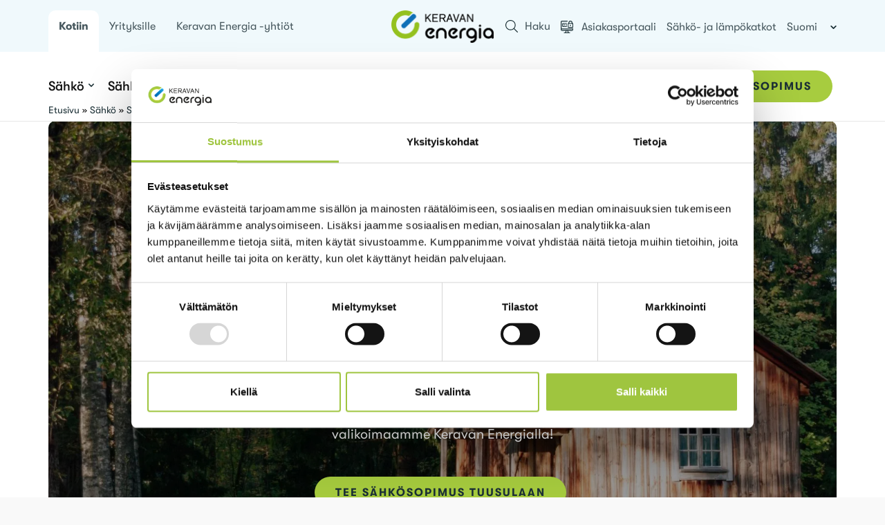

--- FILE ---
content_type: text/html; charset=UTF-8
request_url: https://www.keravanenergia.fi/sahko/tee-sahkosopimus/sahkosopimus-tuusula/
body_size: 31906
content:
<!doctype html>
<html lang="fi" dir="ltr">
<head>
    <meta charset="utf-8">
    <meta http-equiv="X-UA-Compatible" content="IE=edge,chrome=1">
    <meta name="viewport" content="width=device-width, initial-scale=1.0">

    
    <script data-cfasync="false" data-no-defer="1" data-no-minify="1" data-no-optimize="1">var ewww_webp_supported=!1;function check_webp_feature(A,e){var w;e=void 0!==e?e:function(){},ewww_webp_supported?e(ewww_webp_supported):((w=new Image).onload=function(){ewww_webp_supported=0<w.width&&0<w.height,e&&e(ewww_webp_supported)},w.onerror=function(){e&&e(!1)},w.src="data:image/webp;base64,"+{alpha:"UklGRkoAAABXRUJQVlA4WAoAAAAQAAAAAAAAAAAAQUxQSAwAAAARBxAR/Q9ERP8DAABWUDggGAAAABQBAJ0BKgEAAQAAAP4AAA3AAP7mtQAAAA=="}[A])}check_webp_feature("alpha");</script><script data-cfasync="false" data-no-defer="1" data-no-minify="1" data-no-optimize="1">var Arrive=function(c,w){"use strict";if(c.MutationObserver&&"undefined"!=typeof HTMLElement){var r,a=0,u=(r=HTMLElement.prototype.matches||HTMLElement.prototype.webkitMatchesSelector||HTMLElement.prototype.mozMatchesSelector||HTMLElement.prototype.msMatchesSelector,{matchesSelector:function(e,t){return e instanceof HTMLElement&&r.call(e,t)},addMethod:function(e,t,r){var a=e[t];e[t]=function(){return r.length==arguments.length?r.apply(this,arguments):"function"==typeof a?a.apply(this,arguments):void 0}},callCallbacks:function(e,t){t&&t.options.onceOnly&&1==t.firedElems.length&&(e=[e[0]]);for(var r,a=0;r=e[a];a++)r&&r.callback&&r.callback.call(r.elem,r.elem);t&&t.options.onceOnly&&1==t.firedElems.length&&t.me.unbindEventWithSelectorAndCallback.call(t.target,t.selector,t.callback)},checkChildNodesRecursively:function(e,t,r,a){for(var i,n=0;i=e[n];n++)r(i,t,a)&&a.push({callback:t.callback,elem:i}),0<i.childNodes.length&&u.checkChildNodesRecursively(i.childNodes,t,r,a)},mergeArrays:function(e,t){var r,a={};for(r in e)e.hasOwnProperty(r)&&(a[r]=e[r]);for(r in t)t.hasOwnProperty(r)&&(a[r]=t[r]);return a},toElementsArray:function(e){return e=void 0!==e&&("number"!=typeof e.length||e===c)?[e]:e}}),e=(l.prototype.addEvent=function(e,t,r,a){a={target:e,selector:t,options:r,callback:a,firedElems:[]};return this._beforeAdding&&this._beforeAdding(a),this._eventsBucket.push(a),a},l.prototype.removeEvent=function(e){for(var t,r=this._eventsBucket.length-1;t=this._eventsBucket[r];r--)e(t)&&(this._beforeRemoving&&this._beforeRemoving(t),(t=this._eventsBucket.splice(r,1))&&t.length&&(t[0].callback=null))},l.prototype.beforeAdding=function(e){this._beforeAdding=e},l.prototype.beforeRemoving=function(e){this._beforeRemoving=e},l),t=function(i,n){var o=new e,l=this,s={fireOnAttributesModification:!1};return o.beforeAdding(function(t){var e=t.target;e!==c.document&&e!==c||(e=document.getElementsByTagName("html")[0]);var r=new MutationObserver(function(e){n.call(this,e,t)}),a=i(t.options);r.observe(e,a),t.observer=r,t.me=l}),o.beforeRemoving(function(e){e.observer.disconnect()}),this.bindEvent=function(e,t,r){t=u.mergeArrays(s,t);for(var a=u.toElementsArray(this),i=0;i<a.length;i++)o.addEvent(a[i],e,t,r)},this.unbindEvent=function(){var r=u.toElementsArray(this);o.removeEvent(function(e){for(var t=0;t<r.length;t++)if(this===w||e.target===r[t])return!0;return!1})},this.unbindEventWithSelectorOrCallback=function(r){var a=u.toElementsArray(this),i=r,e="function"==typeof r?function(e){for(var t=0;t<a.length;t++)if((this===w||e.target===a[t])&&e.callback===i)return!0;return!1}:function(e){for(var t=0;t<a.length;t++)if((this===w||e.target===a[t])&&e.selector===r)return!0;return!1};o.removeEvent(e)},this.unbindEventWithSelectorAndCallback=function(r,a){var i=u.toElementsArray(this);o.removeEvent(function(e){for(var t=0;t<i.length;t++)if((this===w||e.target===i[t])&&e.selector===r&&e.callback===a)return!0;return!1})},this},i=new function(){var s={fireOnAttributesModification:!1,onceOnly:!1,existing:!1};function n(e,t,r){return!(!u.matchesSelector(e,t.selector)||(e._id===w&&(e._id=a++),-1!=t.firedElems.indexOf(e._id)))&&(t.firedElems.push(e._id),!0)}var c=(i=new t(function(e){var t={attributes:!1,childList:!0,subtree:!0};return e.fireOnAttributesModification&&(t.attributes=!0),t},function(e,i){e.forEach(function(e){var t=e.addedNodes,r=e.target,a=[];null!==t&&0<t.length?u.checkChildNodesRecursively(t,i,n,a):"attributes"===e.type&&n(r,i)&&a.push({callback:i.callback,elem:r}),u.callCallbacks(a,i)})})).bindEvent;return i.bindEvent=function(e,t,r){t=void 0===r?(r=t,s):u.mergeArrays(s,t);var a=u.toElementsArray(this);if(t.existing){for(var i=[],n=0;n<a.length;n++)for(var o=a[n].querySelectorAll(e),l=0;l<o.length;l++)i.push({callback:r,elem:o[l]});if(t.onceOnly&&i.length)return r.call(i[0].elem,i[0].elem);setTimeout(u.callCallbacks,1,i)}c.call(this,e,t,r)},i},o=new function(){var a={};function i(e,t){return u.matchesSelector(e,t.selector)}var n=(o=new t(function(){return{childList:!0,subtree:!0}},function(e,r){e.forEach(function(e){var t=e.removedNodes,e=[];null!==t&&0<t.length&&u.checkChildNodesRecursively(t,r,i,e),u.callCallbacks(e,r)})})).bindEvent;return o.bindEvent=function(e,t,r){t=void 0===r?(r=t,a):u.mergeArrays(a,t),n.call(this,e,t,r)},o};d(HTMLElement.prototype),d(NodeList.prototype),d(HTMLCollection.prototype),d(HTMLDocument.prototype),d(Window.prototype);var n={};return s(i,n,"unbindAllArrive"),s(o,n,"unbindAllLeave"),n}function l(){this._eventsBucket=[],this._beforeAdding=null,this._beforeRemoving=null}function s(e,t,r){u.addMethod(t,r,e.unbindEvent),u.addMethod(t,r,e.unbindEventWithSelectorOrCallback),u.addMethod(t,r,e.unbindEventWithSelectorAndCallback)}function d(e){e.arrive=i.bindEvent,s(i,e,"unbindArrive"),e.leave=o.bindEvent,s(o,e,"unbindLeave")}}(window,void 0),ewww_webp_supported=!1;function check_webp_feature(e,t){var r;ewww_webp_supported?t(ewww_webp_supported):((r=new Image).onload=function(){ewww_webp_supported=0<r.width&&0<r.height,t(ewww_webp_supported)},r.onerror=function(){t(!1)},r.src="data:image/webp;base64,"+{alpha:"UklGRkoAAABXRUJQVlA4WAoAAAAQAAAAAAAAAAAAQUxQSAwAAAARBxAR/Q9ERP8DAABWUDggGAAAABQBAJ0BKgEAAQAAAP4AAA3AAP7mtQAAAA==",animation:"UklGRlIAAABXRUJQVlA4WAoAAAASAAAAAAAAAAAAQU5JTQYAAAD/////AABBTk1GJgAAAAAAAAAAAAAAAAAAAGQAAABWUDhMDQAAAC8AAAAQBxAREYiI/gcA"}[e])}function ewwwLoadImages(e){if(e){for(var t=document.querySelectorAll(".batch-image img, .image-wrapper a, .ngg-pro-masonry-item a, .ngg-galleria-offscreen-seo-wrapper a"),r=0,a=t.length;r<a;r++)ewwwAttr(t[r],"data-src",t[r].getAttribute("data-webp")),ewwwAttr(t[r],"data-thumbnail",t[r].getAttribute("data-webp-thumbnail"));for(var i=document.querySelectorAll("div.woocommerce-product-gallery__image"),r=0,a=i.length;r<a;r++)ewwwAttr(i[r],"data-thumb",i[r].getAttribute("data-webp-thumb"))}for(var n=document.querySelectorAll("video"),r=0,a=n.length;r<a;r++)ewwwAttr(n[r],"poster",e?n[r].getAttribute("data-poster-webp"):n[r].getAttribute("data-poster-image"));for(var o,l=document.querySelectorAll("img.ewww_webp_lazy_load"),r=0,a=l.length;r<a;r++)e&&(ewwwAttr(l[r],"data-lazy-srcset",l[r].getAttribute("data-lazy-srcset-webp")),ewwwAttr(l[r],"data-srcset",l[r].getAttribute("data-srcset-webp")),ewwwAttr(l[r],"data-lazy-src",l[r].getAttribute("data-lazy-src-webp")),ewwwAttr(l[r],"data-src",l[r].getAttribute("data-src-webp")),ewwwAttr(l[r],"data-orig-file",l[r].getAttribute("data-webp-orig-file")),ewwwAttr(l[r],"data-medium-file",l[r].getAttribute("data-webp-medium-file")),ewwwAttr(l[r],"data-large-file",l[r].getAttribute("data-webp-large-file")),null!=(o=l[r].getAttribute("srcset"))&&!1!==o&&o.includes("R0lGOD")&&ewwwAttr(l[r],"src",l[r].getAttribute("data-lazy-src-webp"))),l[r].className=l[r].className.replace(/\bewww_webp_lazy_load\b/,"");for(var s=document.querySelectorAll(".ewww_webp"),r=0,a=s.length;r<a;r++)e?(ewwwAttr(s[r],"srcset",s[r].getAttribute("data-srcset-webp")),ewwwAttr(s[r],"src",s[r].getAttribute("data-src-webp")),ewwwAttr(s[r],"data-orig-file",s[r].getAttribute("data-webp-orig-file")),ewwwAttr(s[r],"data-medium-file",s[r].getAttribute("data-webp-medium-file")),ewwwAttr(s[r],"data-large-file",s[r].getAttribute("data-webp-large-file")),ewwwAttr(s[r],"data-large_image",s[r].getAttribute("data-webp-large_image")),ewwwAttr(s[r],"data-src",s[r].getAttribute("data-webp-src"))):(ewwwAttr(s[r],"srcset",s[r].getAttribute("data-srcset-img")),ewwwAttr(s[r],"src",s[r].getAttribute("data-src-img"))),s[r].className=s[r].className.replace(/\bewww_webp\b/,"ewww_webp_loaded");window.jQuery&&jQuery.fn.isotope&&jQuery.fn.imagesLoaded&&(jQuery(".fusion-posts-container-infinite").imagesLoaded(function(){jQuery(".fusion-posts-container-infinite").hasClass("isotope")&&jQuery(".fusion-posts-container-infinite").isotope()}),jQuery(".fusion-portfolio:not(.fusion-recent-works) .fusion-portfolio-wrapper").imagesLoaded(function(){jQuery(".fusion-portfolio:not(.fusion-recent-works) .fusion-portfolio-wrapper").isotope()}))}function ewwwWebPInit(e){ewwwLoadImages(e),ewwwNggLoadGalleries(e),document.arrive(".ewww_webp",function(){ewwwLoadImages(e)}),document.arrive(".ewww_webp_lazy_load",function(){ewwwLoadImages(e)}),document.arrive("videos",function(){ewwwLoadImages(e)}),"loading"==document.readyState?document.addEventListener("DOMContentLoaded",ewwwJSONParserInit):("undefined"!=typeof galleries&&ewwwNggParseGalleries(e),ewwwWooParseVariations(e))}function ewwwAttr(e,t,r){null!=r&&!1!==r&&e.setAttribute(t,r)}function ewwwJSONParserInit(){"undefined"!=typeof galleries&&check_webp_feature("alpha",ewwwNggParseGalleries),check_webp_feature("alpha",ewwwWooParseVariations)}function ewwwWooParseVariations(e){if(e)for(var t=document.querySelectorAll("form.variations_form"),r=0,a=t.length;r<a;r++){var i=t[r].getAttribute("data-product_variations"),n=!1;try{for(var o in i=JSON.parse(i))void 0!==i[o]&&void 0!==i[o].image&&(void 0!==i[o].image.src_webp&&(i[o].image.src=i[o].image.src_webp,n=!0),void 0!==i[o].image.srcset_webp&&(i[o].image.srcset=i[o].image.srcset_webp,n=!0),void 0!==i[o].image.full_src_webp&&(i[o].image.full_src=i[o].image.full_src_webp,n=!0),void 0!==i[o].image.gallery_thumbnail_src_webp&&(i[o].image.gallery_thumbnail_src=i[o].image.gallery_thumbnail_src_webp,n=!0),void 0!==i[o].image.thumb_src_webp&&(i[o].image.thumb_src=i[o].image.thumb_src_webp,n=!0));n&&ewwwAttr(t[r],"data-product_variations",JSON.stringify(i))}catch(e){}}}function ewwwNggParseGalleries(e){if(e)for(var t in galleries){var r=galleries[t];galleries[t].images_list=ewwwNggParseImageList(r.images_list)}}function ewwwNggLoadGalleries(e){e&&document.addEventListener("ngg.galleria.themeadded",function(e,t){window.ngg_galleria._create_backup=window.ngg_galleria.create,window.ngg_galleria.create=function(e,t){var r=$(e).data("id");return galleries["gallery_"+r].images_list=ewwwNggParseImageList(galleries["gallery_"+r].images_list),window.ngg_galleria._create_backup(e,t)}})}function ewwwNggParseImageList(e){for(var t in e){var r=e[t];if(void 0!==r["image-webp"]&&(e[t].image=r["image-webp"],delete e[t]["image-webp"]),void 0!==r["thumb-webp"]&&(e[t].thumb=r["thumb-webp"],delete e[t]["thumb-webp"]),void 0!==r.full_image_webp&&(e[t].full_image=r.full_image_webp,delete e[t].full_image_webp),void 0!==r.srcsets)for(var a in r.srcsets)nggSrcset=r.srcsets[a],void 0!==r.srcsets[a+"-webp"]&&(e[t].srcsets[a]=r.srcsets[a+"-webp"],delete e[t].srcsets[a+"-webp"]);if(void 0!==r.full_srcsets)for(var i in r.full_srcsets)nggFSrcset=r.full_srcsets[i],void 0!==r.full_srcsets[i+"-webp"]&&(e[t].full_srcsets[i]=r.full_srcsets[i+"-webp"],delete e[t].full_srcsets[i+"-webp"])}return e}check_webp_feature("alpha",ewwwWebPInit);</script><meta name='robots' content='index, follow, max-image-preview:large, max-snippet:-1, max-video-preview:-1' />
	
	
	<!-- This site is optimized with the Yoast SEO plugin v26.8 - https://yoast.com/product/yoast-seo-wordpress/ -->
	<title>Sähkösopimus Tuusula - Keravan Energia</title>
	<meta name="description" content="Etsitkö sähkösopimusta Tuusulaan? Meiltä löydät juuri sinulle edullisimman sähkösopimus Tuusula! Tutustu valikoimaamme ja tee sopimus." />
	<link rel="canonical" href="https://www.keravanenergia.fi/sahko/tee-sahkosopimus/sahkosopimus-tuusula/" />
	<meta property="og:locale" content="fi_FI" />
	<meta property="og:type" content="article" />
	<meta property="og:title" content="Sähkösopimus Tuusula - Keravan Energia" />
	<meta property="og:description" content="Etsitkö sähkösopimusta Tuusulaan? Meiltä löydät juuri sinulle edullisimman sähkösopimus Tuusula! Tutustu valikoimaamme ja tee sopimus." />
	<meta property="og:url" content="https://www.keravanenergia.fi/sahko/tee-sahkosopimus/sahkosopimus-tuusula/" />
	<meta property="og:site_name" content="Keravan Energia" />
	<meta property="article:modified_time" content="2024-09-16T09:00:43+00:00" />
	<meta name="twitter:card" content="summary_large_image" />
	<meta name="twitter:label1" content="Arvioitu lukuaika" />
	<meta name="twitter:data1" content="4 minuuttia" />
	<!-- / Yoast SEO plugin. -->





<link rel='stylesheet' id='em-blocks.css-css' href='https://www.keravanenergia.fi/wp-content/cache/autoptimize/1/css/autoptimize_single_3ef133f9ffd50bc32e92c46be40aa127.css' type='text/css' media='all' />
<noscript><link rel="stylesheet" href="https://www.keravanenergia.fi/wp-content/themes/everblox/dist/blocks.0b934f4b3ec0ffa461dd.css"></noscript><script type="text/javascript" src="https://www.keravanenergia.fi/wp-includes/js/jquery/jquery.min.js" id="jquery-core-js"></script>

<script type="text/javascript" id="em-frontend.js-js-extra">
/* <![CDATA[ */
var emScriptData = {"path":"\/wp-content\/themes\/everblox","siteurl":"https:\/\/www.keravanenergia.fi","lang":"fi"};
var emFeedConfig = {"apiUrl":"https:\/\/www.keravanenergia.fi\/wp-json\/everblox\/v1\/feed?lang=fi","apiUrl2":"https:\/\/www.keravanenergia.fi\/wp-json\/everblox\/v1\/storyfeed?lang=fi","text":{"notFound":"Valituilla suodattimilla ei l\u00f6ytynyt sis\u00e4lt\u00f6\u00e4.","readMore":"Lue lis\u00e4\u00e4","loadMore":"N\u00e4yt\u00e4 lis\u00e4\u00e4","filtersTitle":"Suodata","categoriesTitle":"Kategoriat","typesTitle":"Sis\u00e4lt\u00f6tyyppi","searchTitle":"Haku","searchPlaceholder":"Kirjoita t\u00e4h\u00e4n","searchAriaLabel":"Hakutulokset","selectAll":"Kaikki","selectClear":"Tyhjenn\u00e4","makeContract":"Tee sopimus","kerrostalo":"Kerrostalo","pientalo":"Pientalo","sahko":"S\u00e4hk\u00f6l\u00e4mmitys","ei_sahko":"Muu l\u00e4mmitys","muu_talotyyppi":"Muu","sahkon_tyyppi":"Mittaustapa","voimassaolo":"Voimassaolo","tuotantotapa":"Tuotantotapa","suosituksemme":"Suosituksemme","asumismuoto":"Valitse asumismuoto"},"svg":{"arrowRight":"<svg xmlns=\"http:\/\/www.w3.org\/2000\/svg\" viewBox=\"0 0 16 16\"><path d=\"M16 8.7v-.4c0-.1-.1-.1-.1-.2l-5-5c-.2-.2-.5-.2-.7 0s-.2.5 0 .7L14.3 8H.5c-.3 0-.5.2-.5.5s.2.5.5.5h13.8l-4.1 4.1c-.2.2-.2.5 0 .7.1.1.2.1.4.1s.3 0 .4-.1l5-5c-.1 0-.1 0 0-.1z\" fill=\"#444\"\/><\/svg>"}};
var emSearchConfig = {"apiUrl":"https:\/\/www.keravanenergia.fi\/wp-json\/everblox\/v1\/search","language":"fi","minLength":"3","text":{"noResults":"Ei hakutuloksia","readMore":"Lue lis\u00e4\u00e4"}};
/* ]]> */
</script>



<style media="all">img:is([sizes="auto" i],[sizes^="auto," i]){contain-intrinsic-size:3000px 1500px}
/*! This file is auto-generated */
.wp-block-button__link{color:#fff;background-color:#32373c;border-radius:9999px;box-shadow:none;text-decoration:none;padding:calc(.667em + 2px) calc(1.333em + 2px);font-size:1.125em}.wp-block-file__button{background:#32373c;color:#fff;text-decoration:none}
:root{--wp--preset--aspect-ratio--square:1;--wp--preset--aspect-ratio--4-3:4/3;--wp--preset--aspect-ratio--3-4:3/4;--wp--preset--aspect-ratio--3-2:3/2;--wp--preset--aspect-ratio--2-3:2/3;--wp--preset--aspect-ratio--16-9:16/9;--wp--preset--aspect-ratio--9-16:9/16;--wp--preset--color--black:#000;--wp--preset--color--cyan-bluish-gray:#abb8c3;--wp--preset--color--white:#fff;--wp--preset--color--pale-pink:#f78da7;--wp--preset--color--vivid-red:#cf2e2e;--wp--preset--color--luminous-vivid-orange:#ff6900;--wp--preset--color--luminous-vivid-amber:#fcb900;--wp--preset--color--light-green-cyan:#7bdcb5;--wp--preset--color--vivid-green-cyan:#00d084;--wp--preset--color--pale-cyan-blue:#8ed1fc;--wp--preset--color--vivid-cyan-blue:#0693e3;--wp--preset--color--vivid-purple:#9b51e0;--wp--preset--gradient--vivid-cyan-blue-to-vivid-purple:linear-gradient(135deg,rgba(6,147,227,1) 0%,#9b51e0 100%);--wp--preset--gradient--light-green-cyan-to-vivid-green-cyan:linear-gradient(135deg,#7adcb4 0%,#00d082 100%);--wp--preset--gradient--luminous-vivid-amber-to-luminous-vivid-orange:linear-gradient(135deg,rgba(252,185,0,1) 0%,rgba(255,105,0,1) 100%);--wp--preset--gradient--luminous-vivid-orange-to-vivid-red:linear-gradient(135deg,rgba(255,105,0,1) 0%,#cf2e2e 100%);--wp--preset--gradient--very-light-gray-to-cyan-bluish-gray:linear-gradient(135deg,#eee 0%,#a9b8c3 100%);--wp--preset--gradient--cool-to-warm-spectrum:linear-gradient(135deg,#4aeadc 0%,#9778d1 20%,#cf2aba 40%,#ee2c82 60%,#fb6962 80%,#fef84c 100%);--wp--preset--gradient--blush-light-purple:linear-gradient(135deg,#ffceec 0%,#9896f0 100%);--wp--preset--gradient--blush-bordeaux:linear-gradient(135deg,#fecda5 0%,#fe2d2d 50%,#6b003e 100%);--wp--preset--gradient--luminous-dusk:linear-gradient(135deg,#ffcb70 0%,#c751c0 50%,#4158d0 100%);--wp--preset--gradient--pale-ocean:linear-gradient(135deg,#fff5cb 0%,#b6e3d4 50%,#33a7b5 100%);--wp--preset--gradient--electric-grass:linear-gradient(135deg,#caf880 0%,#71ce7e 100%);--wp--preset--gradient--midnight:linear-gradient(135deg,#020381 0%,#2874fc 100%);--wp--preset--font-size--small:13px;--wp--preset--font-size--medium:20px;--wp--preset--font-size--large:36px;--wp--preset--font-size--x-large:42px;--wp--preset--spacing--20:.44rem;--wp--preset--spacing--30:.67rem;--wp--preset--spacing--40:1rem;--wp--preset--spacing--50:1.5rem;--wp--preset--spacing--60:2.25rem;--wp--preset--spacing--70:3.38rem;--wp--preset--spacing--80:5.06rem;--wp--preset--shadow--natural:6px 6px 9px rgba(0,0,0,.2);--wp--preset--shadow--deep:12px 12px 50px rgba(0,0,0,.4);--wp--preset--shadow--sharp:6px 6px 0px rgba(0,0,0,.2);--wp--preset--shadow--outlined:6px 6px 0px -3px rgba(255,255,255,1),6px 6px rgba(0,0,0,1);--wp--preset--shadow--crisp:6px 6px 0px rgba(0,0,0,1)}:where(.is-layout-flex){gap:.5em}:where(.is-layout-grid){gap:.5em}body .is-layout-flex{display:flex}.is-layout-flex{flex-wrap:wrap;align-items:center}.is-layout-flex>:is(*,div){margin:0}body .is-layout-grid{display:grid}.is-layout-grid>:is(*,div){margin:0}:where(.wp-block-columns.is-layout-flex){gap:2em}:where(.wp-block-columns.is-layout-grid){gap:2em}:where(.wp-block-post-template.is-layout-flex){gap:1.25em}:where(.wp-block-post-template.is-layout-grid){gap:1.25em}.has-black-color{color:var(--wp--preset--color--black) !important}.has-cyan-bluish-gray-color{color:var(--wp--preset--color--cyan-bluish-gray) !important}.has-white-color{color:var(--wp--preset--color--white) !important}.has-pale-pink-color{color:var(--wp--preset--color--pale-pink) !important}.has-vivid-red-color{color:var(--wp--preset--color--vivid-red) !important}.has-luminous-vivid-orange-color{color:var(--wp--preset--color--luminous-vivid-orange) !important}.has-luminous-vivid-amber-color{color:var(--wp--preset--color--luminous-vivid-amber) !important}.has-light-green-cyan-color{color:var(--wp--preset--color--light-green-cyan) !important}.has-vivid-green-cyan-color{color:var(--wp--preset--color--vivid-green-cyan) !important}.has-pale-cyan-blue-color{color:var(--wp--preset--color--pale-cyan-blue) !important}.has-vivid-cyan-blue-color{color:var(--wp--preset--color--vivid-cyan-blue) !important}.has-vivid-purple-color{color:var(--wp--preset--color--vivid-purple) !important}.has-black-background-color{background-color:var(--wp--preset--color--black) !important}.has-cyan-bluish-gray-background-color{background-color:var(--wp--preset--color--cyan-bluish-gray) !important}.has-white-background-color{background-color:var(--wp--preset--color--white) !important}.has-pale-pink-background-color{background-color:var(--wp--preset--color--pale-pink) !important}.has-vivid-red-background-color{background-color:var(--wp--preset--color--vivid-red) !important}.has-luminous-vivid-orange-background-color{background-color:var(--wp--preset--color--luminous-vivid-orange) !important}.has-luminous-vivid-amber-background-color{background-color:var(--wp--preset--color--luminous-vivid-amber) !important}.has-light-green-cyan-background-color{background-color:var(--wp--preset--color--light-green-cyan) !important}.has-vivid-green-cyan-background-color{background-color:var(--wp--preset--color--vivid-green-cyan) !important}.has-pale-cyan-blue-background-color{background-color:var(--wp--preset--color--pale-cyan-blue) !important}.has-vivid-cyan-blue-background-color{background-color:var(--wp--preset--color--vivid-cyan-blue) !important}.has-vivid-purple-background-color{background-color:var(--wp--preset--color--vivid-purple) !important}.has-black-border-color{border-color:var(--wp--preset--color--black) !important}.has-cyan-bluish-gray-border-color{border-color:var(--wp--preset--color--cyan-bluish-gray) !important}.has-white-border-color{border-color:var(--wp--preset--color--white) !important}.has-pale-pink-border-color{border-color:var(--wp--preset--color--pale-pink) !important}.has-vivid-red-border-color{border-color:var(--wp--preset--color--vivid-red) !important}.has-luminous-vivid-orange-border-color{border-color:var(--wp--preset--color--luminous-vivid-orange) !important}.has-luminous-vivid-amber-border-color{border-color:var(--wp--preset--color--luminous-vivid-amber) !important}.has-light-green-cyan-border-color{border-color:var(--wp--preset--color--light-green-cyan) !important}.has-vivid-green-cyan-border-color{border-color:var(--wp--preset--color--vivid-green-cyan) !important}.has-pale-cyan-blue-border-color{border-color:var(--wp--preset--color--pale-cyan-blue) !important}.has-vivid-cyan-blue-border-color{border-color:var(--wp--preset--color--vivid-cyan-blue) !important}.has-vivid-purple-border-color{border-color:var(--wp--preset--color--vivid-purple) !important}.has-vivid-cyan-blue-to-vivid-purple-gradient-background{background:var(--wp--preset--gradient--vivid-cyan-blue-to-vivid-purple) !important}.has-light-green-cyan-to-vivid-green-cyan-gradient-background{background:var(--wp--preset--gradient--light-green-cyan-to-vivid-green-cyan) !important}.has-luminous-vivid-amber-to-luminous-vivid-orange-gradient-background{background:var(--wp--preset--gradient--luminous-vivid-amber-to-luminous-vivid-orange) !important}.has-luminous-vivid-orange-to-vivid-red-gradient-background{background:var(--wp--preset--gradient--luminous-vivid-orange-to-vivid-red) !important}.has-very-light-gray-to-cyan-bluish-gray-gradient-background{background:var(--wp--preset--gradient--very-light-gray-to-cyan-bluish-gray) !important}.has-cool-to-warm-spectrum-gradient-background{background:var(--wp--preset--gradient--cool-to-warm-spectrum) !important}.has-blush-light-purple-gradient-background{background:var(--wp--preset--gradient--blush-light-purple) !important}.has-blush-bordeaux-gradient-background{background:var(--wp--preset--gradient--blush-bordeaux) !important}.has-luminous-dusk-gradient-background{background:var(--wp--preset--gradient--luminous-dusk) !important}.has-pale-ocean-gradient-background{background:var(--wp--preset--gradient--pale-ocean) !important}.has-electric-grass-gradient-background{background:var(--wp--preset--gradient--electric-grass) !important}.has-midnight-gradient-background{background:var(--wp--preset--gradient--midnight) !important}.has-small-font-size{font-size:var(--wp--preset--font-size--small) !important}.has-medium-font-size{font-size:var(--wp--preset--font-size--medium) !important}.has-large-font-size{font-size:var(--wp--preset--font-size--large) !important}.has-x-large-font-size{font-size:var(--wp--preset--font-size--x-large) !important}:where(.wp-block-post-template.is-layout-flex){gap:1.25em}:where(.wp-block-post-template.is-layout-grid){gap:1.25em}:where(.wp-block-columns.is-layout-flex){gap:2em}:where(.wp-block-columns.is-layout-grid){gap:2em}:root :where(.wp-block-pullquote){font-size:1.5em;line-height:1.6}
/*! Flickity v2.2.2
https://flickity.metafizzy.co
---------------------------------------------- */
.flickity-enabled{position:relative}.flickity-enabled:focus{outline:none}.flickity-viewport{overflow:hidden;position:relative;height:100%}.flickity-slider{position:absolute;width:100%;height:100%}.flickity-enabled.is-draggable{-webkit-tap-highlight-color:transparent;-webkit-user-select:none;-moz-user-select:none;-ms-user-select:none;user-select:none}.flickity-enabled.is-draggable .flickity-viewport{cursor:move;cursor:-webkit-grab;cursor:grab}.flickity-enabled.is-draggable .flickity-viewport.is-pointer-down{cursor:-webkit-grabbing;cursor:grabbing}.flickity-button{position:absolute;background:hsla(0,0%,100%,.75);border:none;color:#333}.flickity-button:hover{background:#fff;cursor:pointer}.flickity-button:focus{outline:none;box-shadow:0 0 0 5px #19f}.flickity-button:active{opacity:.6}.flickity-button:disabled{opacity:.3;cursor:auto;pointer-events:none}.flickity-button-icon{fill:currentColor}.flickity-prev-next-button{top:50%;width:44px;height:44px;border-radius:50%;transform:translateY(-50%)}.flickity-prev-next-button.previous{left:10px}.flickity-prev-next-button.next{right:10px}.flickity-rtl .flickity-prev-next-button.previous{left:auto;right:10px}.flickity-rtl .flickity-prev-next-button.next{right:auto;left:10px}.flickity-prev-next-button .flickity-button-icon{position:absolute;left:20%;top:20%;width:60%;height:60%}.flickity-page-dots{position:absolute;width:100%;bottom:-25px;padding:0;margin:0;list-style:none;text-align:center;line-height:1}.flickity-rtl .flickity-page-dots{direction:rtl}.flickity-page-dots .dot{display:inline-block;width:10px;height:10px;margin:0 8px;background:#333;border-radius:50%;opacity:.25;cursor:pointer}.flickity-page-dots .dot.is-selected{opacity:1}
/*! normalize.css v8.0.1 | MIT License | github.com/necolas/normalize.css */
html{line-height:1.15;-webkit-text-size-adjust:100%}body{margin:0}main{display:block}h1{font-size:2em;margin:.67em 0}hr{box-sizing:content-box;height:0;overflow:visible}pre{font-family:monospace,monospace;font-size:1em}a{background-color:transparent}abbr[title]{border-bottom:none;text-decoration:underline;-webkit-text-decoration:underline dotted;text-decoration:underline dotted}b,strong{font-weight:bolder}code,kbd,samp{font-family:monospace,monospace;font-size:1em}small{font-size:80%}sub,sup{font-size:75%;line-height:0;position:relative;vertical-align:baseline}sub{bottom:-.25em}sup{top:-.5em}img{border-style:none}button,input,optgroup,select,textarea{font-family:inherit;font-size:100%;line-height:1.15;margin:0}button,input{overflow:visible}button,select{text-transform:none}[type=button],[type=reset],[type=submit],button{-webkit-appearance:button}[type=button]::-moz-focus-inner,[type=reset]::-moz-focus-inner,[type=submit]::-moz-focus-inner,button::-moz-focus-inner{border-style:none;padding:0}[type=button]:-moz-focusring,[type=reset]:-moz-focusring,[type=submit]:-moz-focusring,button:-moz-focusring{outline:1px dotted ButtonText}fieldset{padding:.35em .75em .625em}legend{box-sizing:border-box;color:inherit;display:table;max-width:100%;padding:0;white-space:normal}progress{vertical-align:baseline}textarea{overflow:auto}[type=checkbox],[type=radio]{box-sizing:border-box;padding:0}[type=number]::-webkit-inner-spin-button,[type=number]::-webkit-outer-spin-button{height:auto}[type=search]{-webkit-appearance:textfield;outline-offset:-2px}[type=search]::-webkit-search-decoration{-webkit-appearance:none}::-webkit-file-upload-button{-webkit-appearance:button;font:inherit}details{display:block}summary{display:list-item}[hidden],template{display:none}.h1,h1{font-size:3.4rem}@media (min-width:600px){.h1,h1{font-size:4.2rem}}@media (min-width:900px){.h1,h1{font-size:4.8rem}}@media (min-width:1200px){.h1,h1{font-size:7.2rem}}@media (min-width:1800px){.h1,h1{font-size:8rem}}.c-search-field__input,.h2,h2{font-size:3rem}@media (min-width:600px){.c-search-field__input,.h2,h2{font-size:3.6rem}}@media (min-width:900px){.c-search-field__input,.h2,h2{font-size:3.6rem}}@media (min-width:1200px){.c-search-field__input,.h2,h2{font-size:5.4rem}}@media (min-width:1800px){.c-search-field__input,.h2,h2{font-size:6rem}}.h3,.l-footer__email,.l-footer__phone,blockquote,h3{font-size:2rem}@media (min-width:600px){.h3,.l-footer__email,.l-footer__phone,blockquote,h3{font-size:2.4rem}}@media (min-width:900px){.h3,.l-footer__email,.l-footer__phone,blockquote,h3{font-size:2.4rem}}@media (min-width:1200px){.h3,.l-footer__email,.l-footer__phone,blockquote,h3{font-size:3rem}}.h4,h4{font-size:2.4rem}@media (min-width:1200px){.h4,h4{font-size:2.8rem}}.h5,h5{font-size:1.6rem}@media (min-width:600px){.h5,h5{font-size:1.8rem}}.c-search-field__label,.h6,h6{font-size:1.6rem}.c-header-menu-mobile__list>.menu-item,.wysiwyg p.lead-text,p.lead-text{font-size:2rem}@media (min-width:600px){.c-header-menu-mobile__list>.menu-item,.wysiwyg p.lead-text,p.lead-text{font-size:2.4rem}}body{font-size:1.8rem}@media (min-width:600px){body{font-size:2rem}}.c-header-menu-mobile__list>.menu-item .sub-menu .menu-item,.l-navigation-bar__aspa-link,.wysiwyg p{font-size:1.6rem}@media (min-width:600px){.c-header-menu-mobile__list>.menu-item .sub-menu .menu-item,.l-navigation-bar__aspa-link,.wysiwyg p{font-size:1.8rem}}.c-button,.c-header-menu-desktop-upper__list>.menu-item,.c-header-menu-desktop__list>.menu-item .sub-menu .menu-item>a,.c-header-menu-mobile-upper,.c-language-menu select,.c-sms-form .button,.cli-btn,.cli-plugin-button,.l-footer__bottom,.l-navigation-bar__search-toggle,.wysiwyg p.wp-caption-text{font-size:1.4rem}@media (min-width:600px){.c-button,.c-header-menu-desktop-upper__list>.menu-item,.c-header-menu-desktop__list>.menu-item .sub-menu .menu-item>a,.c-header-menu-mobile-upper,.c-language-menu select,.c-sms-form .button,.cli-btn,.cli-plugin-button,.l-footer__bottom,.l-navigation-bar__search-toggle,.wysiwyg p.wp-caption-text{font-size:1.6rem}}.l-header__breadcrumb{font-size:1.4rem}.flickity-page-dots .dot{height:6px;width:60px;margin-left:2px;margin-right:2px;border-radius:0;transition:all .5s cubic-bezier(.19,1,.22,1);background-color:#fff;border:1px solid #1c3036;border-radius:7px}@media (min-width:600px){.flickity-page-dots .dot{margin-left:3px;margin-right:3px}}.flickity-page-dots .dot.is-selected{background-color:#1c3036}.flickity-page-dots .dot:only-child{display:none}.flickity-button,.flickity-button:hover{background:0 0}.flickity-button:focus{box-shadow:none}.flickity-prev-next-button{width:40px;height:40px;border-radius:0}.flickity-prev-next-button .flickity-button-icon{transition:none;top:50%;width:50%;height:50%;transform:translateY(-50%);fill:#1c3036}@media (max-width:599px){.flickity-prev-next-button .flickity-button-icon{width:25%;height:25%}}.flickity-prev-next-button.previous .flickity-button-icon{left:0;right:auto}.flickity-prev-next-button.next .flickity-button-icon{left:auto;right:0}.micromodal-slide{display:none}.micromodal-slide.is-open{display:block}@media (min-width:900px){[data-animate]{opacity:0}[data-animate].animated{opacity:1}}.animated{animation-fill-mode:both;animation-duration:1s;animation-timing-function:cubic-bezier(.19,1,.22,1)}.duration--fast{animation-duration:.6s}.duration--slow{animation-duration:1.25s}.duration--veryslow{animation-duration:3s}.delay--1{animation-delay:.15s}.delay--2{animation-delay:.3s}.delay--3{animation-delay:.45s}.delay--4{animation-delay:.6s}.delay--5{animation-delay:.75s}.delay--6{animation-delay:.9s}.delay--7{animation-delay:1.05s}.delay--8{animation-delay:1.2s}.delay--9{animation-delay:1.35s}.delay--10{animation-delay:1.5s}.delay--11{animation-delay:1.65s}.delay--12{animation-delay:1.8s}.delay--13{animation-delay:1.95s}.delay--14{animation-delay:2.1s}.delay--15{animation-delay:2.25s}.delay--16{animation-delay:2.4s}.delay--17{animation-delay:2.55s}.delay--18{animation-delay:2.7s}.delay--19{animation-delay:2.85s}.delay--20{animation-delay:3s}.animated--sequence :first-child{animation-delay:.15s}.animated--sequence :nth-child(2){animation-delay:.3s}.animated--sequence :nth-child(3){animation-delay:.45s}.animated--sequence :nth-child(4){animation-delay:.6s}.animated--sequence :nth-child(5){animation-delay:.75s}.animated--sequence :nth-child(6){animation-delay:.9s}.animated--sequence :nth-child(7){animation-delay:1.05s}.animated--sequence :nth-child(8){animation-delay:1.2s}.animated--sequence :nth-child(9){animation-delay:1.35s}.animated--sequence :nth-child(10){animation-delay:1.5s}.animated--sequence :nth-child(11){animation-delay:1.65s}.animated--sequence :nth-child(12){animation-delay:1.8s}.animated--sequence :nth-child(13){animation-delay:1.95s}.animated--sequence :nth-child(14){animation-delay:2.1s}.animated--sequence :nth-child(15){animation-delay:2.25s}.animated--sequence :nth-child(16){animation-delay:2.4s}.animated--sequence :nth-child(17){animation-delay:2.55s}.animated--sequence :nth-child(18){animation-delay:2.7s}.animated--sequence :nth-child(19){animation-delay:2.85s}.animated--sequence :nth-child(20){animation-delay:3s}@keyframes fadeIn{0%{opacity:0}to{opacity:1}}.fadeIn{animation-name:fadeIn}@keyframes fadeInDown{0%{opacity:0;transform:translate3d(0,-30px,0)}to{opacity:1;transform:none}}.fadeInDown{animation-name:fadeInDown}@keyframes fadeInLeft{0%{opacity:0;transform:translate3d(-30px,0,0)}to{opacity:1;transform:none}}.fadeInLeft{animation-name:fadeInLeft}@keyframes fadeInRight{0%{opacity:0;transform:translate3d(30px,0,0)}to{opacity:1;transform:none}}.fadeInRight{animation-name:fadeInRight}@keyframes fadeInUp{0%{opacity:0;transform:translate3d(0,60px,0)}to{opacity:1;transform:none}}.fadeInUp{animation-name:fadeInUp}@keyframes zoomIn{0%{opacity:0;transform:scale3d(.9,.9,.9)}to{opacity:1;transform:scaleX(1)}}.zoomIn{animation-name:zoomIn}html{background-color:#f9f9f9;box-sizing:border-box;font-size:.625rem}*,:after,:before{box-sizing:inherit}body{background-color:#fff;color:#1c3036;font-family:GT-Walsheim-Regular,Helvetica;font-weight:400;line-height:1.62857;-webkit-font-smoothing:antialiased;-moz-osx-font-smoothing:grayscale}@media (max-width:1109px){body.open-mobile-menu{overflow:hidden}body.open-mobile-menu .l-header{z-index:2147483647}}@media (max-width:1109px){body #CookiebotWidget{z-index:2147483648}}button,html,input,select,textarea{font-family:inherit;line-height:inherit}img{vertical-align:middle;max-width:100%;height:auto}html:not(.has-user-tabbing) :focus{outline:none}@media (min-width:1110px){.admin-bar .l-header.headroom--pinned,.admin-bar .l-header.headroom--top{padding-top:32px}.admin-bar .l-site-content{margin-top:32px}.admin-bar .c-error-ribbon{top:32px}}@media (max-width:1109px){#wpadminbar{display:none}}.page-numbers{display:flex;flex-flow:row nowrap;align-items:center;justify-content:center}.page-numbers li{margin-left:10px;margin-right:10px}.wt-cli-cookie-bar{border-radius:10px;background-color:#f0f9fc!important;box-shadow:0 0 12px 0 rgba(0,0,0,.15)!important;padding-top:30px!important}.cli-btn,.cli-plugin-button{border-radius:25px!important;color:#1c3036!important;background:#a7cc3f!important;padding:10px 30px!important;margin:0!important;position:relative!important}.cli_settings_button{margin-bottom:15px;margin-right:15px;margin-top:15px;display:inline-block}.cli-bar-btn_container{margin-top:15px;display:flex;flex-wrap:wrap;justify-content:space-between;align-items:center}.cli-modal.cli-blowup{background:rgba(0,0,0,.6)}#cookie-law-info-again{box-shadow:none!important;background:#c4eaf5!important;border-top-right-radius:3px;border-top-left-radius:3px;border-bottom:none}.cli-switch input:checked+.cli-slider{background-color:#a7cc3f!important}.cli-switch .cli-slider:before{width:14px;height:14px;bottom:3px}@font-face{font-family:GT-Walsheim-Medium;src:url(//www.keravanenergia.fi/wp-content/themes/everblox/dist/b70b5f78db812a7b648a995fb82e51b1.woff2) format("woff2"),url(//www.keravanenergia.fi/wp-content/themes/everblox/dist/cce416dd99db3458c73647a3f3f3f4ab.woff) format("woff"),url(//www.keravanenergia.fi/wp-content/themes/everblox/dist/1ae8c730e40b0388b55d1d70d0ddbdc4.ttf) format("truetype"),url(//www.keravanenergia.fi/wp-content/themes/everblox/dist/876344b14409a381bc8ddacdc0781582.eot) format("embedded-opentype");font-weight:400;font-style:normal}@font-face{font-family:GT-Walsheim-Regular;src:url(//www.keravanenergia.fi/wp-content/themes/everblox/dist/6915da63dd64e82402b828fc54d1e8dc.woff2) format("woff2"),url(//www.keravanenergia.fi/wp-content/themes/everblox/dist/be9286a2ee26fbeda09ad57ec2be5b13.woff) format("woff"),url(//www.keravanenergia.fi/wp-content/themes/everblox/dist/9e138a554592e78a8e14fda99d545226.ttf) format("truetype"),url(//www.keravanenergia.fi/wp-content/themes/everblox/dist/1127799ebe9ac4ca13c3e372af258edd.eot) format("embedded-opentype");font-weight:400;font-style:normal}@font-face{font-family:GT-Walsheim-Bold;src:url(//www.keravanenergia.fi/wp-content/themes/everblox/dist/f781d8c2d36293b8ceec5529fc29c31c.woff2) format("woff2"),url(//www.keravanenergia.fi/wp-content/themes/everblox/dist/f5cf58b8b0f4af573e7a277ac5f95be9.woff) format("woff"),url(//www.keravanenergia.fi/wp-content/themes/everblox/dist/5b26cd43931096e9ea1460492ba9872d.ttf) format("truetype"),url(//www.keravanenergia.fi/wp-content/themes/everblox/dist/36484bf00475735bc3c712341d185938.eot) format("embedded-opentype");font-weight:400;font-style:normal}.container{margin-left:auto;margin-right:auto;width:100%;max-width:1440px;padding-left:25px;padding-right:25px}@media (min-width:600px){.container{padding-left:40px;padding-right:40px}}@media (min-width:1200px){.container{padding-left:70px;padding-right:70px}}.embed-wrapper{background:#000;padding-top:56.25%;position:relative}.embed-wrapper iframe{position:absolute;top:0;left:0;width:100%;height:100%}.hide-a11y{position:fixed;top:-9999px}.collapse+.collapse{padding-top:0}.wrapper-link{display:block}.inline-list{display:flex;flex-flow:row wrap;list-style-type:none;padding:0}.responsive-container{overflow:hidden;padding-bottom:56.25%;position:relative;height:0}.responsive-container iframe{position:absolute;left:0;top:0;height:100%;width:100%}.hidden{display:none!important}@media print{*,:after,:before{background:transparent!important;color:#000!important;box-shadow:none!important;text-shadow:none!important}a,a:visited{text-decoration:underline}a[href]:after{content:" (" attr(href) ")"}abbr[title]:after{content:" (" attr(title) ")"}a[href^="#"]:after,a[href^="javascript:"]:after{content:""}blockquote,pre{border:1px solid #999;page-break-inside:avoid}thead{display:table-header-group}img,tr{page-break-inside:avoid}img{max-width:100%!important}h2,h3,p{orphans:3;widows:3}h2,h3{page-break-after:avoid}}.style{overflow:hidden;background-size:cover;background-position:50% 50%;background-repeat:no-repeat}.style,.style--white-dark{background-color:#fff}.style--white-dark [data-style-color],.style--white-dark [data-style-color] h1,.style--white-dark [data-style-color] h2,.style--white-dark [data-style-color] h3,.style--white-dark [data-style-color] h4,.style--white-dark [data-style-color] h5,.style--white-dark [data-style-color] h6,.style [data-style-color],.style [data-style-color] h1,.style [data-style-color] h2,.style [data-style-color] h3,.style [data-style-color] h4,.style [data-style-color] h5,.style [data-style-color] h6{color:#1c3036}.style--white-dark [data-style-color] h1 a,.style--white-dark [data-style-color] h2 a,.style--white-dark [data-style-color] h3 a,.style--white-dark [data-style-color] h4 a,.style--white-dark [data-style-color] h5 a,.style--white-dark [data-style-color] h6 a,.style [data-style-color] h1 a,.style [data-style-color] h2 a,.style [data-style-color] h3 a,.style [data-style-color] h4 a,.style [data-style-color] h5 a,.style [data-style-color] h6 a{color:inherit}.style--white-dark [data-style-color] h1 a:hover,.style--white-dark [data-style-color] h2 a:hover,.style--white-dark [data-style-color] h3 a:hover,.style--white-dark [data-style-color] h4 a:hover,.style--white-dark [data-style-color] h5 a:hover,.style--white-dark [data-style-color] h6 a:hover,.style [data-style-color] h1 a:hover,.style [data-style-color] h2 a:hover,.style [data-style-color] h3 a:hover,.style [data-style-color] h4 a:hover,.style [data-style-color] h5 a:hover,.style [data-style-color] h6 a:hover{color:#a7cc3f}.style--white-dark [data-style-color] blockquote a:not(.c-button):not(.c-text-button):not(.inherit-color),.style--white-dark [data-style-color] ol a:not(.c-button):not(.c-text-button):not(.inherit-color),.style--white-dark [data-style-color] p a:not(.c-button):not(.c-text-button):not(.inherit-color),.style--white-dark [data-style-color] ul a:not(.c-button):not(.c-text-button):not(.inherit-color),.style [data-style-color] blockquote a:not(.c-button):not(.c-text-button):not(.inherit-color),.style [data-style-color] ol a:not(.c-button):not(.c-text-button):not(.inherit-color),.style [data-style-color] p a:not(.c-button):not(.c-text-button):not(.inherit-color),.style [data-style-color] ul a:not(.c-button):not(.c-text-button):not(.inherit-color){color:green}.style--white-dark [data-style-color] blockquote a:not(.c-button):not(.c-text-button):not(.inherit-color):hover,.style--white-dark [data-style-color] ol a:not(.c-button):not(.c-text-button):not(.inherit-color):hover,.style--white-dark [data-style-color] p a:not(.c-button):not(.c-text-button):not(.inherit-color):hover,.style--white-dark [data-style-color] ul a:not(.c-button):not(.c-text-button):not(.inherit-color):hover,.style [data-style-color] blockquote a:not(.c-button):not(.c-text-button):not(.inherit-color):hover,.style [data-style-color] ol a:not(.c-button):not(.c-text-button):not(.inherit-color):hover,.style [data-style-color] p a:not(.c-button):not(.c-text-button):not(.inherit-color):hover,.style [data-style-color] ul a:not(.c-button):not(.c-text-button):not(.inherit-color):hover{color:#4b7c3c}.style--white-dark [data-style-color] blockquote a.inherit-color,.style--white-dark [data-style-color] ol a.inherit-color,.style--white-dark [data-style-color] p a.inherit-color,.style--white-dark [data-style-color] ul a.inherit-color,.style [data-style-color] blockquote a.inherit-color,.style [data-style-color] ol a.inherit-color,.style [data-style-color] p a.inherit-color,.style [data-style-color] ul a.inherit-color{color:inherit}.style--white-dark [data-style-color] blockquote a.inherit-color:hover,.style--white-dark [data-style-color] ol a.inherit-color:hover,.style--white-dark [data-style-color] p a.inherit-color:hover,.style--white-dark [data-style-color] ul a.inherit-color:hover,.style [data-style-color] blockquote a.inherit-color:hover,.style [data-style-color] ol a.inherit-color:hover,.style [data-style-color] p a.inherit-color:hover,.style [data-style-color] ul a.inherit-color:hover{color:#a7cc3f}.style--lightBlue-dark{background-color:#f0f9fc}.style--lightGray-dark{background-color:#f9f9f9}.style--salmon-mixed{background-color:salmon}.style--salmon-mixed [data-style-color]{color:#000}.style--salmon-mixed [data-style-color] h1,.style--salmon-mixed [data-style-color] h2,.style--salmon-mixed [data-style-color] h3,.style--salmon-mixed [data-style-color] h4,.style--salmon-mixed [data-style-color] h5,.style--salmon-mixed [data-style-color] h6{color:#fff}.style--image-pattern{background-size:auto;background-repeat:repeat}.h1,.h2,.h3,.h4,.h5,.h6,h1,h2,h3,h4,h5,h6{line-height:1.2;margin:0;padding:0}.h1,h1{font-family:GT-Walsheim-Bold,Helvetica;font-weight:700}.h2,.h3,.h4,.h5,h2,h3,h4,h5{font-family:GT-Walsheim-Medium,Helvetica;font-weight:400}p{margin:0;padding:0}p:last-child{margin-bottom:0}p.accent{font-style:italic}strong{font-weight:700}blockquote{line-height:1.3;border-left:5px solid #a7cc3f;padding-left:30px;margin-left:30px}blockquote,em{font-style:italic}ol,ul{list-style-type:none;padding:0;margin:0}hr{height:1px;border:none;background:hsla(0,0%,49%,.5)}i{position:relative}a{text-decoration:none;transition:all .25s cubic-bezier(.19,1,.22,1)}.text-center{text-align:center!important}.text-right{text-align:right!important}.text-left{text-align:left!important}.wysiwyg blockquote:first-child,.wysiwyg h1:first-child,.wysiwyg h2:first-child,.wysiwyg h3:first-child,.wysiwyg h4:first-child,.wysiwyg h5:first-child,.wysiwyg h6:first-child,.wysiwyg p:first-child{margin-top:0}.wysiwyg blockquote:last-child,.wysiwyg h1:last-child,.wysiwyg h2:last-child,.wysiwyg h3:last-child,.wysiwyg h4:last-child,.wysiwyg h5:last-child,.wysiwyg h6:last-child,.wysiwyg p:last-child{margin-bottom:0}.wysiwyg .h1,.wysiwyg .h2,.wysiwyg .h3,.wysiwyg .h4,.wysiwyg .h5,.wysiwyg .h6,.wysiwyg h1,.wysiwyg h2,.wysiwyg h3,.wysiwyg h4,.wysiwyg h5,.wysiwyg h6{margin-top:calc(30px + 1em);margin-bottom:calc(15px + .5em)}.wysiwyg .heading-label{margin-bottom:.5em}.wysiwyg .heading-label+h1,.wysiwyg .heading-label+h2,.wysiwyg .heading-label+h3,.wysiwyg .heading-label+h4,.wysiwyg .heading-label+h5,.wysiwyg .heading-label+h6{margin-top:0}.wysiwyg p{margin-top:calc(20px + .5em);margin-bottom:calc(20px + .5em)}.wysiwyg ul:not(.inline-list){list-style-type:disc}.wysiwyg ol:not(.inline-list){list-style-type:decimal}.wysiwyg ol:not(.inline-list),.wysiwyg ul:not(.inline-list){margin-top:calc(20px + .5em);margin-bottom:calc(20px + .5em);padding-left:15px;margin-left:30px}.wysiwyg ol:not(.inline-list):first-child,.wysiwyg ul:not(.inline-list):first-child{margin-top:10px}.wysiwyg ol:not(.inline-list) li,.wysiwyg ul:not(.inline-list) li{margin-bottom:5px}.wysiwyg ol:not(.inline-list) li ol,.wysiwyg ol:not(.inline-list) li ul,.wysiwyg ul:not(.inline-list) li ol,.wysiwyg ul:not(.inline-list) li ul{margin-bottom:20px}.wysiwyg blockquote{margin-top:calc(30px + 1em);margin-bottom:calc(30px + 1em)}.wysiwyg strong{font-weight:700}.wysiwyg .c-button,.wysiwyg .c-text-button{margin-top:20px}.wysiwyg a:not(.c-button):not(.c-text-button),.wysiwyg a:not(.c-button):not(.c-text-button):active{color:#a7cc3f}.wysiwyg a:not(.c-button):not(.c-text-button):hover{color:#97b839}.wysiwyg p.wp-caption-text{opacity:.6;margin:0;text-align:center}.wysiwyg .wp-caption{max-width:100%;margin-bottom:calc(30px + 1em)}.wysiwyg .wp-caption img{margin-bottom:10px}.wysiwyg .alignnone{display:block}.wysiwyg .aligncenter{display:block;margin-left:auto;margin-right:auto;text-align:center}.wysiwyg .alignleft,.wysiwyg .alignright{max-width:50%;margin-bottom:20px}@media (min-width:600px){.wysiwyg .alignleft,.wysiwyg .alignright{margin-bottom:40px}}.wysiwyg .alignleft{float:left;margin-right:20px}@media (min-width:600px){.wysiwyg .alignleft{margin-right:40px}}.wysiwyg .alignright{float:right;margin-left:20px}@media (min-width:600px){.wysiwyg .alignright{margin-left:40px}}.wysiwyg hr{margin-top:30px;margin-bottom:30px}.wysiwyg .wysiwyg-table-wrapper{overflow:auto;width:100%}.wysiwyg table{min-width:100%;border-spacing:0;border-right:1px solid rgba(0,0,0,.15);border-bottom:1px solid rgba(0,0,0,.15);overflow:hidden}.wysiwyg table td,.wysiwyg table th{padding:15px;text-align:left;border-top:1px solid rgba(0,0,0,.15);border-left:1px solid rgba(0,0,0,.15)}.wysiwyg table th{background:rgba(0,0,0,.05)}.wysiwyg iframe{border:none;min-height:300px}@media (min-width:600px){.wysiwyg iframe{min-height:500px}}.l-footer{position:relative;z-index:60;background-color:#f9f9f9}.l-footer__upper{background:#f0f3e5}.l-footer__container{margin-left:auto;margin-right:auto;width:100%;max-width:1440px;padding-left:25px;padding-right:25px}@media (min-width:600px){.l-footer__container{padding-left:40px;padding-right:40px}}@media (min-width:1200px){.l-footer__container{padding-left:70px;padding-right:70px}}@media (min-width:600px){.l-footer__bottom-container{margin-left:auto;margin-right:auto;width:100%;max-width:1440px;padding-left:25px;padding-right:25px}}@media (min-width:600px) and (min-width:600px){.l-footer__bottom-container{padding-left:40px;padding-right:40px}}@media (min-width:600px) and (min-width:1200px){.l-footer__bottom-container{padding-left:70px;padding-right:70px}}.l-footer__columns{padding-top:30px;padding-bottom:30px}@media (min-width:900px){.l-footer__columns{display:flex;flex-flow:row nowrap;align-items:flex-start;padding-top:50px;padding-bottom:50px}}.l-footer__contact-info{display:flex;flex-wrap:wrap;flex-direction:column;margin-top:10px}@media (min-width:900px){.l-footer__contact-info{flex-direction:row;margin-top:5px}}.l-footer__email,.l-footer__phone{font-family:GT-Walsheim-Medium,Helvetica;font-weight:400;word-break:break-word;line-height:1.1}@media (min-width:600px){.l-footer__email,.l-footer__phone{white-space:nowrap;word-break:normal}}@media (min-width:900px){.l-footer__email,.l-footer__phone{padding-right:50px}}.l-footer__logo{width:125px;margin-bottom:15px}@media (min-width:600px){.l-footer__logo{margin-bottom:0}}@media (min-width:1200px){.l-footer__logo{width:150px}}.page-template-sipoo-page .l-footer__logo{width:200px}@media (min-width:1200px){.page-template-sipoo-page .l-footer__logo{width:225px}}.l-footer__menus{margin-bottom:20px}@media (min-width:600px){.l-footer__menus{display:flex}}@media (min-width:900px){.l-footer__menus{margin-bottom:0;flex-grow:1;display:flex}}.l-footer__newsletter,.l-footer__social-media{padding-top:10px}@media (min-width:600px){.l-footer__newsletter,.l-footer__social-media{padding-top:20px}}@media (min-width:900px){.l-footer__newsletter,.l-footer__social-media{width:33.333%}}@media (min-width:900px){.l-footer__social-media{padding:0 20px 20px}}.l-footer__newsletter{border-radius:3px}@media (min-width:900px){.l-footer__newsletter{padding:20px}}.l-footer__newsletter__form{margin-top:10px}@media (max-width:599px){.l-footer__newsletter__form .c-button{width:100%;display:flex;justify-content:center}}.l-footer__newsletter__form__checkboxes{display:flex;align-items:center;flex-wrap:wrap;margin:10px 0}.l-footer__newsletter__form__checkboxes .form-input-wrapper{padding-right:15px;margin:0}@media (max-width:599px){.l-footer__newsletter__form__checkboxes .form-input-wrapper{margin-bottom:5px}}@media (min-width:900px){.l-footer__newsletter{background:#f0f3e5}}.l-footer__newsletter__recaptcha-notice{color:#46575d;font-size:1.3rem;margin-bottom:15px}.l-footer__newsletter__recaptcha-notice a{color:green}.l-footer__newsletter .grecaptcha-badge{visibility:hidden}.l-footer__bottom{color:#1c3036;position:relative;padding:15px 25px;width:100%;border-top:1px solid hsla(0,0%,84.7%,.8)}.l-footer__bottom h1,.l-footer__bottom h2,.l-footer__bottom h3,.l-footer__bottom h4,.l-footer__bottom h5,.l-footer__bottom h6{color:#1c3036}.l-footer__bottom h1 a,.l-footer__bottom h2 a,.l-footer__bottom h3 a,.l-footer__bottom h4 a,.l-footer__bottom h5 a,.l-footer__bottom h6 a{color:inherit}.l-footer__bottom h1 a:hover,.l-footer__bottom h2 a:hover,.l-footer__bottom h3 a:hover,.l-footer__bottom h4 a:hover,.l-footer__bottom h5 a:hover,.l-footer__bottom h6 a:hover{color:#a7cc3f}.l-footer__bottom blockquote a:not(.c-button):not(.c-text-button):not(.inherit-color),.l-footer__bottom ol a:not(.c-button):not(.c-text-button):not(.inherit-color),.l-footer__bottom p a:not(.c-button):not(.c-text-button):not(.inherit-color),.l-footer__bottom ul a:not(.c-button):not(.c-text-button):not(.inherit-color){color:green}.l-footer__bottom blockquote a:not(.c-button):not(.c-text-button):not(.inherit-color):hover,.l-footer__bottom ol a:not(.c-button):not(.c-text-button):not(.inherit-color):hover,.l-footer__bottom p a:not(.c-button):not(.c-text-button):not(.inherit-color):hover,.l-footer__bottom ul a:not(.c-button):not(.c-text-button):not(.inherit-color):hover{color:#4b7c3c}.l-footer__bottom blockquote a.inherit-color,.l-footer__bottom ol a.inherit-color,.l-footer__bottom p a.inherit-color,.l-footer__bottom ul a.inherit-color{color:inherit}.l-footer__bottom blockquote a.inherit-color:hover,.l-footer__bottom ol a.inherit-color:hover,.l-footer__bottom p a.inherit-color:hover,.l-footer__bottom ul a.inherit-color:hover{color:#a7cc3f}@media (min-width:600px){.l-footer__bottom{display:flex;flex-flow:row nowrap;align-items:flex-end;justify-content:space-between;padding:25px 0}}@media (min-width:900px){.l-footer__bottom-primary,.l-footer__menus{width:66.666%}}.l-footer__bottom-primary,.l-footer__bottom-secondary{margin-bottom:20px}.l-footer__bottom-primary:last-child,.l-footer__bottom-secondary:last-child{margin-bottom:0}@media (min-width:600px){.l-footer__bottom-primary,.l-footer__bottom-secondary{margin-bottom:0}}@media (min-width:600px){.l-footer__menu{width:50%}}@media (min-width:900px){.l-footer__menu{margin-right:50px;width:auto}}.l-footer__menu-secondary{margin-top:25px}@media (min-width:600px){.l-footer__menu-secondary{margin-top:0;width:50%}}@media (min-width:900px){.l-footer__menu-secondary{border-left:1px solid hsla(0,0%,84.7%,.8);padding-left:50px;width:auto}}.l-header{position:fixed;top:0;left:0;width:100%;height:100%;will-change:transform;pointer-events:none;z-index:100}@media (min-width:1110px){.l-header{height:auto}}.l-header__bar{position:relative;z-index:2;pointer-events:auto;color:#000;transition:all .5s cubic-bezier(.19,1,.22,1)}@media (max-width:1109px){.open-mobile-menu .l-header__bar{background-color:#a7cc3f;transition:none}}.l-header__upper-wrapper{background:#f0f9fc;padding:5px 0}.l-header--blue .l-header__upper-wrapper{background:#fff}@media (min-width:1110px){.l-header__upper-wrapper{min-height:75px}}@media (max-width:1109px){.l-header__upper-wrapper{background:#fff;padding:0}.l-header--blue .l-header__upper-wrapper{background:#f0f9fc}.l-header--gray .l-header__upper-wrapper{background:#f9f9f9}.open-mobile-menu .l-header__upper-wrapper{background:#fff}}@media (min-width:1110px){.l-header__lower-wrapper{background:#fff;border-bottom:1px solid #e7e7e7}.l-header--blue .l-header__lower-wrapper{background:#f0f9fc;border-bottom:1px solid #f0f9fc}.l-header--gray .l-header__lower-wrapper{background:#f9f9f9;border-bottom:1px solid #f9f9f9}}.l-header__container{margin-left:auto;margin-right:auto;width:100%;max-width:1440px;padding-left:25px;padding-right:25px;max-width:1920px}@media (min-width:600px){.l-header__container{padding-left:40px;padding-right:40px}}@media (min-width:1200px){.l-header__container{padding-left:70px;padding-right:70px}}@media (min-width:2020px){.l-header__container{padding-left:0;padding-right:0}}.l-header__breadcrumb{margin-top:-27px;padding-bottom:10px;position:absolute}.l-header__breadcrumb a{color:#1c3036}.l-header__breadcrumb span.breadcrumb_last{color:#899396}@media (max-width:1109px){.l-header__breadcrumb p#breadcrumbs{max-height:36px;overflow:auto}}@media (max-width:1109px){.l-header__breadcrumb{margin-top:-5px;padding-left:40px;background:#fff;width:100%;left:0}.l-header--blue .l-header__breadcrumb{background:#f0f9fc}.l-header--gray .l-header__breadcrumb{background:#f9f9f9}}@media (max-width:599px){.l-header__breadcrumb{padding-left:25px}}.open-mobile-menu .l-header__breadcrumb{display:none}.l-header__mobile-navigation{position:absolute;top:0;left:0;width:100%;height:100%;z-index:1;pointer-events:auto;background-color:#fff;transition:all .5s cubic-bezier(.19,1,.22,1);transform:translateY(-100%);visibility:hidden}@media (min-width:1110px){.l-header__mobile-navigation{display:none}}.open-mobile-menu .l-header__mobile-navigation{transform:translateY(0);visibility:visible}.l-header.headroom--not-top .c-header-menu-desktop-upper__list .menu-item:before{display:none!important}.l-header.headroom--not-top .l-header__bar{transform:translate3d(0,-105%,0);background:#fff}@media (max-width:1109px){.l-header.headroom--not-top .l-header__bar{transform:translate3d(0,calc(-105% - 32px),0)}}@media (min-width:1110px){.l-header.headroom--not-top .l-header__lower-wrapper{background:#fff;border-bottom:1px solid #e7e7e7}}.l-header.headroom--not-top.headroom--pinned .l-header__bar{transform:translateZ(0)}@media (max-width:1109px){.l-header.headroom--not-top .l-header__upper-wrapper{background:#fff;border-bottom:1px solid #e7e7e7}.l-header.headroom--not-top .l-header__breadcrumb{background:#fff}}.l-single{padding-top:60px;padding-bottom:60px}@media (min-width:600px){.l-single{padding-top:75px;padding-bottom:75px}}@media (min-width:900px){.l-single{padding-top:75px;padding-bottom:75px}}@media (min-width:1200px){.l-single{padding-top:100px;padding-bottom:100px}}@media (min-width:1800px){.l-single{padding-top:120px;padding-bottom:120px}}.l-single__container{margin-left:auto;margin-right:auto;width:100%;max-width:1440px;padding-left:25px;padding-right:25px}@media (min-width:600px){.l-single__container{padding-left:40px;padding-right:40px}}@media (min-width:1200px){.l-single__container{padding-left:70px;padding-right:70px}}.l-single__container--related{margin-left:auto;margin-right:auto;width:100%;max-width:1440px;padding-left:25px;padding-right:25px;max-width:1920px;border-top:1px solid hsla(0,0%,84.7%,.8);margin-top:50px}@media (min-width:600px){.l-single__container--related{padding-left:40px;padding-right:40px}}@media (min-width:1200px){.l-single__container--related{padding-left:70px;padding-right:70px}}@media (min-width:2020px){.l-single__container--related{padding-left:0;padding-right:0}}@media (min-width:1200px){.l-single__container--related{margin-top:75px}}.l-site-content{position:relative}@media (max-width:1109px){.l-site-content{padding-top:65px}}@media (min-width:1110px){.l-site-content{padding-top:175px}}.l-mobile-navigation{position:relative;height:100%;overflow:hidden;transition:all .5s cubic-bezier(.19,1,.22,1)}.l-mobile-navigation__menus{position:absolute;width:100%;overflow:auto;top:65px;border-top:1px solid hsla(0,0%,84.7%,.8);padding-top:10px;bottom:170px}.l-mobile-navigation__menu{margin-left:auto;margin-right:auto;width:100%;max-width:1440px;padding-left:25px;padding-right:25px}@media (min-width:600px){.l-mobile-navigation__menu{padding-left:40px;padding-right:40px}}@media (min-width:1200px){.l-mobile-navigation__menu{padding-left:70px;padding-right:70px}}.l-mobile-navigation__upper-menu{margin-left:auto;margin-right:auto;width:100%;max-width:1440px;display:flex;justify-content:space-between;align-items:center;padding:10px 25px 20px}@media (min-width:600px){.l-mobile-navigation__upper-menu{padding-left:40px;padding-right:40px}}@media (min-width:1200px){.l-mobile-navigation__upper-menu{padding-left:70px;padding-right:70px}}.l-mobile-navigation__tools{margin-left:auto;margin-right:auto;max-width:1440px;padding-left:25px;padding-right:25px;display:flex;align-items:center;flex-direction:column;position:absolute;left:0;bottom:0;width:100%;background:#fff}@media (min-width:600px){.l-mobile-navigation__tools{padding-left:40px;padding-right:40px}}@media (min-width:1200px){.l-mobile-navigation__tools{padding-left:70px;padding-right:70px}}.open-mobile-menu .l-mobile-navigation__tools{transform:translateY(0);transition:transform .5s cubic-bezier(.19,1,.22,1) .25s}.l-mobile-navigation__button{margin:25px 0;width:100%}.l-mobile-navigation__button .c-button{width:100%;display:flex;justify-content:center}.l-mobile-navigation__portal-link{margin-bottom:25px;margin-left:-20px}.l-navigation-bar{position:relative;display:flex;align-items:center;justify-content:space-between}.l-navigation-bar__search-toggle-wrapper{display:flex;justify-content:flex-end;align-items:center}.l-navigation-bar__search-toggle{color:#46575d;margin-right:10px}@media (max-width:1109px){.l-navigation-bar__search-toggle{margin-right:10px}}@media (min-width:1200px){.l-navigation-bar__search-toggle{margin-right:15px}}.l-navigation-bar__menu-toggle,.l-navigation-bar__tools{display:flex;align-items:center}.l-navigation-bar__tools{flex-flow:row nowrap;justify-content:flex-end}@media (min-width:1110px){.l-navigation-bar__tools>div{margin-left:1rem;margin-right:1rem}}@media (min-width:1110px){.l-navigation-bar__tools>div:last-child{margin-right:0}}@media (max-width:1109px){.l-navigation-bar__menu{display:none}}.l-navigation-bar__menu--upper{display:flex;justify-content:space-between;align-items:center}@media (min-width:1110px){.l-navigation-bar__menu--upper .l-navigation-bar__search-toggle-wrapper,.l-navigation-bar__menu--upper>nav{width:50%}}@media (max-width:1109px){.l-navigation-bar__menu--upper>nav{display:none}}.l-navigation-bar__logo{display:flex;justify-content:center;transition:all .5s cubic-bezier(.19,1,.22,1)}@media (max-width:1109px){.l-navigation-bar__extra{display:none}}.l-navigation-bar__portal-link{margin-right:10px}@media (min-width:1200px){.l-navigation-bar__portal-link{margin-right:15px}}.l-navigation-bar__aspa-link{color:#1c3036;font-family:GT-Walsheim-Medium,Helvetica}.has-hover .l-navigation-bar__aspa-link:hover{text-decoration:underline}@media (min-width:1110px){.l-navigation-bar__menu-toggle{display:none}}.l-navigation-bar__cta{white-space:nowrap}@media (max-width:1109px){.l-navigation-bar{display:none}}.l-headline{position:relative;overflow:hidden;color:#fff;min-height:80vh}@media (min-width:900px){.l-headline{min-height:760px}}.l-headline__background{margin-left:auto;margin-right:auto;width:100%;max-width:1440px;padding-left:25px;padding-right:25px;max-width:1920px;position:absolute;top:0;right:0;bottom:0;left:0;overflow:hidden;z-index:1;width:auto;padding-left:0!important;padding-right:0!important}@media (min-width:600px){.l-headline__background{padding-left:40px;padding-right:40px}}@media (min-width:1200px){.l-headline__background{padding-left:70px;padding-right:70px}}@media (min-width:2020px){.l-headline__background{padding-left:0;padding-right:0}}@media (min-width:900px){.l-headline__background{left:40px;right:40px;border-top-left-radius:10px;border-top-right-radius:10px}}@media (min-width:1200px){.l-headline__background{left:70px;right:70px}}@media (min-width:2020px){.l-headline__background{left:0;right:0}}.l-headline__background:after{content:"";background-image:url(//www.keravanenergia.fi/wp-content/themes/everblox/dist/8442d4292cdac27624cb9192fda1e77c.svg);background-position:bottom;background-repeat:no-repeat;height:100%;background-size:100%;display:block;position:absolute;left:-1px;right:-1px;bottom:-1px;z-index:1}.l-headline__background-image,.l-headline__background-image-phone{position:absolute;top:0;right:0;bottom:0;left:0}.l-headline__wrapper{position:relative;width:100%;min-height:inherit;display:flex;justify-content:center;align-items:center}@media (max-width:599px){.l-headline__wrapper{align-items:flex-end}}.l-headline__container{margin-left:auto;margin-right:auto;width:100%;max-width:1440px;padding-left:25px;padding-right:25px;position:relative;z-index:2}@media (min-width:600px){.l-headline__container{padding-left:40px;padding-right:40px}}@media (min-width:1200px){.l-headline__container{padding-left:70px;padding-right:70px}}.l-headline__text{max-width:700px;padding-top:50px;padding-bottom:50px;margin-left:auto;margin-right:auto}@media (min-width:900px){.l-headline__text{text-align:center}}.l-headline__image-wrapper{position:absolute;top:0;left:0}.l-headline__image{width:50%}@media (min-width:600px){.l-headline__image{width:25%}}.l-headline__product-tags{display:flex;justify-content:center;padding-bottom:25px}.l-headline__product-tags>div{margin:0 5px}@media (max-width:599px){.l-headline--has-phone-background .l-headline__background-image{display:none}}.l-headline--has-phone-background .l-headline__background-image-phone{display:none}@media (max-width:599px){.l-headline--has-phone-background .l-headline__background-image-phone{display:block}}.l-headline--no-bg{color:#1c3036}@media (max-width:599px){.l-headline--no-bg{min-height:300px}}.l-headline--bg-color-beige .l-headline__background{background:#e7ad6d}.l-headline--bg-color-blue .l-headline__background{background:#c4eaf5}.l-headline--bg-color-green .l-headline__background{background:#ebf6d6}.l-headline--bg-color-dark-blue .l-headline__background{background:#2877bb}.l-headline--bg-color-dark-green .l-headline__background{background:#4b7c3c}.l-headline--next-block-light-blue .l-headline__background:after{background-image:url(//www.keravanenergia.fi/wp-content/themes/everblox/dist/6966977675f9281a7b8e4299ae5d88d0.svg)}.l-headline--next-block-light-gray .l-headline__background:after{background-image:url(//www.keravanenergia.fi/wp-content/themes/everblox/dist/db74d216c87d2c8c4924e9a6d907a628.svg)}.l-headline--image-width-narrow .l-headline__background-image,.l-headline--image-width-narrow .l-headline__background-image-phone{left:0;bottom:50%}@media (min-width:900px){.l-headline--image-width-narrow .l-headline__background-image,.l-headline--image-width-narrow .l-headline__background-image-phone{left:50%;bottom:0}}@media (min-width:900px){.l-headline--image-width-narrow .l-headline__text{padding-left:50px;margin-left:0;margin-right:0;max-width:65%;text-align:left}}@media (min-width:1800px){.l-headline--image-width-narrow .l-headline__text{padding-left:0}}.l-headline--image-align-bottom .l-headline__image-wrapper{top:auto;bottom:0}.l-headline--image-align-bottom .l-headline__image{width:66%}@media (min-width:600px){.l-headline--image-align-bottom .l-headline__image{width:33%}}.c-footer-menu{margin:0;padding:0}.c-footer-menu>li{display:block;padding-bottom:10px}.c-footer-menu>li a{color:inherit;font-family:GT-Walsheim-Medium,Helvetica}.c-footer-menu>li a:hover{color:#a7cc3f}.c-footer-menu>li>a{display:block}@media (min-width:600px){.c-footer-menu>li>a{margin-bottom:10px}}.c-footer-menu>li>ul{margin:0;padding:0}.c-footer-menu>li>ul li{display:block}.c-footer-menu>li>ul a{display:block;line-height:1.2em;padding:.3em 0}.c-footer-menu-secondary{margin:0;padding:0}@media (min-width:1200px){.c-footer-menu-secondary{display:flex;flex-direction:column;flex-wrap:wrap;max-height:300px}}.c-footer-menu-secondary>li{display:block;padding-bottom:10px}@media (min-width:900px){.c-footer-menu-secondary>li{padding-right:25px}}.c-footer-menu-secondary>li a{opacity:.7;color:inherit;font-family:GT-Walsheim-Medium,Helvetica}.c-footer-menu-secondary>li a:hover{color:#a7cc3f}.c-footer-menu-secondary>li>a{display:block}@media (min-width:600px){.c-footer-menu-secondary>li>a{margin-bottom:10px}}.c-footer-menu-secondary>li>ul{margin:0;padding:0}.c-footer-menu-secondary>li>ul li{display:block}.c-footer-menu-secondary>li>ul a{display:block;line-height:1.2em;padding:.3em 0}.c-header-logo{position:relative}.c-header-logo__image{display:block;height:58.5px;width:125px;font-size:0;color:transparent;background-image:url(//www.keravanenergia.fi/wp-content/themes/everblox/dist/ab6e9974cfa9ff1f7bb13deafdacf172.png);background-size:contain;background-position:0 50%;background-repeat:no-repeat}@media (min-width:1200px){.c-header-logo__image{width:148px}}.l-navigation-bar__logo--sipoo .c-header-logo .c-header-logo__image{background-image:url(//www.keravanenergia.fi/wp-content/themes/everblox/dist/95fb5e900d2d4787324d1a1a391119b7.png)}.c-header-menu-desktop{position:relative}.c-header-menu-desktop ul{list-style-type:none;margin:0;padding:0}.c-header-menu-desktop__list{display:flex;flex-flow:row nowrap;align-items:center;justify-content:center}.c-header-menu-desktop__list>.menu-item{font-size:1.9rem;font-family:GT-Walsheim-Medium,Helvetica;position:relative}.c-header-menu-desktop__list>.menu-item>a{position:relative;display:inline-flex;align-items:center;color:#111;margin-left:2rem;padding-right:1.5rem;height:100px;white-space:nowrap}.c-header-menu-desktop__list>.menu-item>a:hover{text-decoration:underline}.c-header-menu-desktop__list>.menu-item:first-child>a{margin-left:0}.c-header-menu-desktop__list>.menu-item .sub-menu{position:absolute;top:85px;left:50%;transform:translateX(-50%);width:120%;min-width:175px;background-color:#fff;color:#1c3036;background:#f7f7f7;border-radius:4px;opacity:0;visibility:hidden;transition:padding .25s cubic-bezier(.19,1,.22,1);padding-top:1rem;padding-bottom:1rem;z-index:100;box-shadow:0 0 12px 0 rgba(0,0,0,.15)}.c-header-menu-desktop__list>.menu-item .sub-menu:before{content:"";width:9px;height:9px;background:#f7f7f7;position:absolute;left:50%;top:0;transform:translateX(-50%) rotate(45deg) translateY(-50%)}.c-header-menu-desktop__list>.menu-item .sub-menu .menu-item{position:relative;border-bottom:1px solid hsla(0,0%,84.7%,.8)}.c-header-menu-desktop__list>.menu-item .sub-menu .menu-item>a{font-family:GT-Walsheim-Regular,Helvetica;display:block;line-height:1;padding:1rem 1.5rem;transition:padding .25s cubic-bezier(.19,1,.22,1),background-color .25s cubic-bezier(.19,1,.22,1);color:#111}.c-header-menu-desktop__list>.menu-item .sub-menu .menu-item.current-menu-item>a,.c-header-menu-desktop__list>.menu-item .sub-menu .menu-item>a:hover{text-decoration:underline}.c-header-menu-desktop__list>.menu-item .sub-menu .menu-item.menu-item-has-children>a:after{transform:translateY(-50%) translateX(-1rem) rotate(0deg)}.c-header-menu-desktop__list>.menu-item .sub-menu .menu-item:first-of-type>a{padding-top:0}.c-header-menu-desktop__list>.menu-item .sub-menu .menu-item:last-of-type>a{padding-bottom:0}.c-header-menu-desktop__list>.menu-item .sub-menu .menu-item:first-child>a{padding-top:0}.c-header-menu-desktop__list>.menu-item .sub-menu .menu-item:last-child{border-bottom:none}.c-header-menu-desktop__list>.menu-item .sub-menu .menu-item:last-child>a{padding-bottom:0}.c-header-menu-desktop__list>.menu-item .sub-menu .menu-item.menu-item-has-children:hover>a:after{transform:translateY(-50%) translateX(-1rem) rotate(-90deg)}.c-header-menu-desktop__list>.menu-item .sub-menu .menu-item.menu-item-has-children:hover .sub-menu{opacity:1;visibility:visible}.c-header-menu-desktop__list>.menu-item .sub-menu .menu-item.menu-item-has-children:hover .sub-menu .menu-item:first-child>a{padding-top:1.25rem}.c-header-menu-desktop__list>.menu-item .sub-menu .menu-item.menu-item-has-children:hover .sub-menu .menu-item:last-child>a{padding-bottom:1.25rem}.c-header-menu-desktop__list>.menu-item .sub-menu .sub-menu{position:absolute;left:150%;width:100%;top:-1px}.c-header-menu-desktop__list>.menu-item.current-menu-item>a:before{content:"";position:absolute;bottom:30px;left:0;width:100%;height:7%;background-color:#cae9f5}.c-header-menu-desktop__list>.menu-item.menu-item-has-children>a,.c-header-menu-desktop__list>.menu-item .menu-item-has-children>a{position:relative;padding-right:14px}.c-header-menu-desktop__list>.menu-item.menu-item-has-children>a:after,.c-header-menu-desktop__list>.menu-item .menu-item-has-children>a:after{content:"";display:block;position:absolute;width:8px;height:8px;top:50%;right:0;transform:translateY(-50%);transition:all .35s cubic-bezier(.19,1,.22,1);background-image:url(//www.keravanenergia.fi/wp-content/themes/everblox/dist/597fcd352fdfa11590d3b9670444d269.svg);background-size:contain;background-repeat:no-repeat}.c-header-menu-desktop__list>.menu-item.open,.c-header-menu-desktop__list>.menu-item:hover{color:#a7cc3f}.c-header-menu-desktop__list>.menu-item.open.menu-item-has-children>a:after,.c-header-menu-desktop__list>.menu-item:hover.menu-item-has-children>a:after{transform:translateY(-50%) rotate(180deg)}.c-header-menu-desktop__list>.menu-item.open>.sub-menu,.c-header-menu-desktop__list>.menu-item:hover>.sub-menu{opacity:1;visibility:visible}.c-header-menu-desktop__list>.menu-item.open>.sub-menu>.menu-item:first-child>a,.c-header-menu-desktop__list>.menu-item:hover>.sub-menu>.menu-item:first-child>a{padding-top:0}.c-header-menu-desktop__list>.menu-item.open>.sub-menu>.menu-item:last-child>a,.c-header-menu-desktop__list>.menu-item:hover>.sub-menu>.menu-item:last-child>a{padding-bottom:0}.c-header-menu-desktop-upper{position:relative}.c-header-menu-desktop-upper ul{list-style-type:none;margin:0;padding:0}.c-header-menu-desktop-upper__list{display:flex;flex-flow:row nowrap;align-items:center;justify-content:flex-start}.c-header-menu-desktop-upper__list>.menu-item{position:relative}.c-header-menu-desktop-upper__list>.menu-item>a{position:relative;display:inline-flex;align-items:center;color:#111;padding-left:1.5rem;padding-right:1.5rem;color:#46575d}.c-header-menu-desktop-upper__list>.menu-item>a:hover{text-decoration:underline}.l-header--white .c-header-menu-desktop-upper__list>.menu-item.current-menu-item>a{font-family:GT-Walsheim-Bold,Helvetica}.l-header--white .c-header-menu-desktop-upper__list>.menu-item.current-menu-item:before{content:"";position:absolute;left:0;right:0;top:-10px;border-top-left-radius:10px;border-top-right-radius:10px;height:75px;background:#fff}.l-header--gray .c-header-menu-desktop-upper__list>.menu-item.current-menu-item>a{font-family:GT-Walsheim-Bold,Helvetica}.l-header--gray .c-header-menu-desktop-upper__list>.menu-item.current-menu-item:before{content:"";position:absolute;left:0;right:0;top:-10px;border-top-left-radius:10px;border-top-right-radius:10px;height:75px;background:#f9f9f9}.l-header--blue .c-header-menu-desktop-upper__list>.menu-item.current-menu-item>a{font-family:GT-Walsheim-Bold,Helvetica}.l-header--blue .c-header-menu-desktop-upper__list>.menu-item.current-menu-item:before{content:"";position:absolute;left:0;right:0;top:-10px;border-top-left-radius:10px;border-top-right-radius:10px;height:75px;background:#f0f9fc}.l-header--white .c-header-menu-desktop-upper__list>.menu-item:first-child>a{font-family:GT-Walsheim-Bold,Helvetica}.l-header--white .c-header-menu-desktop-upper__list>.menu-item:first-child:before{content:"";position:absolute;left:0;right:0;top:-10px;border-top-left-radius:10px;border-top-right-radius:10px;height:75px;background:#fff}.l-header--gray .c-header-menu-desktop-upper__list>.menu-item:first-child>a{font-family:GT-Walsheim-Bold,Helvetica}.l-header--gray .c-header-menu-desktop-upper__list>.menu-item:first-child:before{content:"";position:absolute;left:0;right:0;top:-10px;border-top-left-radius:10px;border-top-right-radius:10px;height:75px;background:#f9f9f9}.l-header--blue .c-header-menu-desktop-upper__list>.menu-item:first-child>a{font-family:GT-Walsheim-Bold,Helvetica}.l-header--blue .c-header-menu-desktop-upper__list>.menu-item:first-child:before{content:"";position:absolute;left:0;right:0;top:-10px;border-top-left-radius:10px;border-top-right-radius:10px;height:75px;background:#f0f9fc}.page-template-keravan-energia-yhtiot .c-header-menu-desktop-upper__list>.menu-item:first-child:before,.page-template-yrityksille .c-header-menu-desktop-upper__list>.menu-item:first-child:before{display:none}.page-template-keravan-energia-yhtiot .c-header-menu-desktop-upper__list>.menu-item:first-child>a,.page-template-yrityksille .c-header-menu-desktop-upper__list>.menu-item:first-child>a{font-family:GT-Walsheim-Regular,Helvetica}.page-template-yrityksille .l-header--white .c-header-menu-desktop-upper__list>.menu-item:nth-child(2)>a{font-family:GT-Walsheim-Bold,Helvetica}.page-template-yrityksille .l-header--white .c-header-menu-desktop-upper__list>.menu-item:nth-child(2):before{content:"";position:absolute;left:0;right:0;top:-10px;border-top-left-radius:10px;border-top-right-radius:10px;height:75px;background:#fff}.page-template-yrityksille .l-header--gray .c-header-menu-desktop-upper__list>.menu-item:nth-child(2)>a{font-family:GT-Walsheim-Bold,Helvetica}.page-template-yrityksille .l-header--gray .c-header-menu-desktop-upper__list>.menu-item:nth-child(2):before{content:"";position:absolute;left:0;right:0;top:-10px;border-top-left-radius:10px;border-top-right-radius:10px;height:75px;background:#f9f9f9}.page-template-yrityksille .l-header--blue .c-header-menu-desktop-upper__list>.menu-item:nth-child(2)>a{font-family:GT-Walsheim-Bold,Helvetica}.page-template-yrityksille .l-header--blue .c-header-menu-desktop-upper__list>.menu-item:nth-child(2):before{content:"";position:absolute;left:0;right:0;top:-10px;border-top-left-radius:10px;border-top-right-radius:10px;height:75px;background:#f0f9fc}.page-template-keravan-energia-yhtiot .l-header--white .c-header-menu-desktop-upper__list>.menu-item:nth-child(3)>a{font-family:GT-Walsheim-Bold,Helvetica}.page-template-keravan-energia-yhtiot .l-header--white .c-header-menu-desktop-upper__list>.menu-item:nth-child(3):before{content:"";position:absolute;left:0;right:0;top:-10px;border-top-left-radius:10px;border-top-right-radius:10px;height:75px;background:#fff}.page-template-keravan-energia-yhtiot .l-header--gray .c-header-menu-desktop-upper__list>.menu-item:nth-child(3)>a{font-family:GT-Walsheim-Bold,Helvetica}.page-template-keravan-energia-yhtiot .l-header--gray .c-header-menu-desktop-upper__list>.menu-item:nth-child(3):before{content:"";position:absolute;left:0;right:0;top:-10px;border-top-left-radius:10px;border-top-right-radius:10px;height:75px;background:#f9f9f9}.page-template-keravan-energia-yhtiot .l-header--blue .c-header-menu-desktop-upper__list>.menu-item:nth-child(3)>a{font-family:GT-Walsheim-Bold,Helvetica}.page-template-keravan-energia-yhtiot .l-header--blue .c-header-menu-desktop-upper__list>.menu-item:nth-child(3):before{content:"";position:absolute;left:0;right:0;top:-10px;border-top-left-radius:10px;border-top-right-radius:10px;height:75px;background:#f0f9fc}.c-header-menu-mobile{font-family:GT-Walsheim-Medium,Helvetica;position:relative}.c-header-menu-mobile:before{content:"";position:absolute;top:0;left:-25px;height:1px;background:hsla(0,0%,84.7%,.8);width:100vw}@media (min-width:600px){.c-header-menu-mobile:before{left:-40px}}.c-header-menu-mobile ul{list-style-type:none;margin:0;padding:0}.c-header-menu-mobile__list,.c-header-menu-mobile__list>.menu-item{position:relative}.c-header-menu-mobile__list>.menu-item>a{display:block;position:relative;padding-top:10px;padding-bottom:10px;color:inherit;line-height:2}.c-header-menu-mobile__list>.menu-item.menu-item-has-children a>span{content:"";display:block;position:absolute;width:35px;height:35px;top:50%;right:0;transform:translateY(-50%);transition:all .5s cubic-bezier(.19,1,.22,1);background-image:url(//www.keravanenergia.fi/wp-content/themes/everblox/dist/4b79b1e9d69542c46d8cb8f070d3fe54.svg);background-size:15px 15px;background-repeat:no-repeat;background-position:50%}.c-header-menu-mobile__list>.menu-item.menu-item-has-children a>span.open{opacity:1;filter:none;transform:translateY(-50%) rotate(180deg)}.c-header-menu-mobile__list>.menu-item .sub-menu{transition:all .5s cubic-bezier(.19,1,.22,1);height:0;padding-bottom:0;visibility:hidden;opacity:0}.c-header-menu-mobile__list>.menu-item .sub-menu.visible{visibility:visible;height:auto;opacity:1;padding-bottom:15px}.c-header-menu-mobile__list>.menu-item .sub-menu .menu-item>a{display:block;position:relative;padding-top:2px;padding-bottom:2px;color:#46575d}.c-header-menu-mobile__list>.menu-item .sub-menu .menu-item>a>span{display:none}.c-header-menu-mobile__list>.menu-item:after{content:"";position:absolute;bottom:0;left:-25px;height:1px;background:hsla(0,0%,84.7%,.8);width:100vw}@media (min-width:600px){.c-header-menu-mobile__list>.menu-item:after{left:-40px}}.c-header-menu-mobile-upper{color:#46575d}.c-header-menu-mobile-upper__list{display:flex}.c-header-menu-mobile-upper__list .menu-item{padding-right:15px}.c-header-menu-mobile-upper__list .menu-item a{color:inherit}.c-header-menu-mobile-upper__list .menu-item.current-menu-item{text-decoration:underline}.c-search-field{color:#1c3036;position:relative}.c-search-field h1,.c-search-field h2,.c-search-field h3,.c-search-field h4,.c-search-field h5,.c-search-field h6{color:#1c3036}.c-search-field h1 a,.c-search-field h2 a,.c-search-field h3 a,.c-search-field h4 a,.c-search-field h5 a,.c-search-field h6 a{color:inherit}.c-search-field h1 a:hover,.c-search-field h2 a:hover,.c-search-field h3 a:hover,.c-search-field h4 a:hover,.c-search-field h5 a:hover,.c-search-field h6 a:hover{color:#a7cc3f}.c-search-field blockquote a:not(.c-button):not(.c-text-button):not(.inherit-color),.c-search-field ol a:not(.c-button):not(.c-text-button):not(.inherit-color),.c-search-field p a:not(.c-button):not(.c-text-button):not(.inherit-color),.c-search-field ul a:not(.c-button):not(.c-text-button):not(.inherit-color){color:green}.c-search-field blockquote a:not(.c-button):not(.c-text-button):not(.inherit-color):hover,.c-search-field ol a:not(.c-button):not(.c-text-button):not(.inherit-color):hover,.c-search-field p a:not(.c-button):not(.c-text-button):not(.inherit-color):hover,.c-search-field ul a:not(.c-button):not(.c-text-button):not(.inherit-color):hover{color:#4b7c3c}.c-search-field blockquote a.inherit-color,.c-search-field ol a.inherit-color,.c-search-field p a.inherit-color,.c-search-field ul a.inherit-color{color:inherit}.c-search-field blockquote a.inherit-color:hover,.c-search-field ol a.inherit-color:hover,.c-search-field p a.inherit-color:hover,.c-search-field ul a.inherit-color:hover{color:#a7cc3f}.c-search-field__label{display:block}.c-search-field__input{font-family:GT-Walsheim-Medium,Helvetica;background-color:transparent;border:none;width:100%;max-width:100%;border:none!important;border-bottom:2px solid rgba(28,48,54,.8)!important;border-radius:0!important;line-height:1;color:#1c3036}.c-search-field__input::placeholder{color:#1c3036}.c-search-field__clear{position:absolute;right:25px;top:50%;transform:translateY(-50%);opacity:.8}.c-search-toggle{color:inherit;cursor:pointer;position:relative;height:65px;display:flex;align-items:center;justify-content:center}.c-search-toggle svg{width:18px;height:18px;box-sizing:border-box}@media (max-width:1109px){.c-search-toggle svg{transform:scale(.9)}}.c-search-toggle svg path{fill:#1c3036}.c-search-toggle span{display:inline-block;margin-left:10px}@media (max-width:1109px){.c-search-toggle span{display:none}}.c-language-menu{position:relative;transform:translateY(1px)}.c-language-menu select{color:#46575d;background:0 0;border:none;-webkit-appearance:none;appearance:none;padding-right:15px;padding-left:0}.c-language-menu:after{content:"";display:inline-block;position:absolute;right:0;bottom:0;top:0;width:9px;background-image:url(//www.keravanenergia.fi/wp-content/themes/everblox/dist/597fcd352fdfa11590d3b9670444d269.svg);background-repeat:no-repeat;background-position:100%;background-size:contain;pointer-events:none}@media (max-width:1109px){.c-language-menu{display:none}.open-mobile-menu .c-language-menu{display:block;position:absolute;top:65px;height:66px;display:flex}}.c-button,.c-sms-form .button,.cli-btn,.cli-plugin-button{cursor:pointer;-webkit-user-select:none;user-select:none;display:inline-flex;flex-flow:row nowrap;align-items:center;font-family:GT-Walsheim-Bold,Helvetica;transition:all .3s cubic-bezier(.19,1,.22,1);padding:10px 30px;background-color:transparent;border:none;border-radius:25px;z-index:1;text-transform:uppercase;letter-spacing:2px;overflow:hidden;min-width:200px;justify-content:center}.c-button__title,.c-sms-form .button__title,.cli-btn__title,.cli-plugin-button__title{transition:transform .25s cubic-bezier(.19,1,.22,1)}.c-button__icon,.c-sms-form .button__icon,.cli-btn__icon,.cli-plugin-button__icon{margin-left:15px;display:inline-block;transition:all .25s cubic-bezier(.19,1,.22,1);width:16px;height:16px;font-size:0}.c-button--icon-before,.c-sms-form .button--icon-before,.cli-btn--icon-before,.cli-plugin-button--icon-before{flex-flow:row-reverse nowrap}.c-button--icon-before .c-button__icon,.c-sms-form .button--icon-before .c-button__icon,.cli-btn--icon-before .c-button__icon,.cli-plugin-button--icon-before .c-button__icon{margin-left:0;margin-right:15px}.c-button,.c-button--color-dark,.c-sms-form .button,.c-sms-form .button--color-dark,.cli-btn,.cli-btn--color-dark,.cli-plugin-button,.cli-plugin-button--color-dark{background-color:#a7cc3f;color:#1c3036}.c-button--color-dark svg path,.c-button svg path,.c-sms-form .button--color-dark svg path,.c-sms-form .button svg path,.cli-btn--color-dark svg path,.cli-btn svg path,.cli-plugin-button--color-dark svg path,.cli-plugin-button svg path{fill:#1c3036}.c-button--color-dark:active,.c-button--color-dark:hover:after,.c-button:active,.c-button:hover:after,.c-sms-form .button--color-dark:active,.c-sms-form .button--color-dark:hover:after,.c-sms-form .button:active,.c-sms-form .button:hover:after,.cli-btn--color-dark:active,.cli-btn--color-dark:hover:after,.cli-btn:active,.cli-btn:hover:after,.cli-plugin-button--color-dark:active,.cli-plugin-button--color-dark:hover:after,.cli-plugin-button:active,.cli-plugin-button:hover:after,.wrapper-link:active .c-button,.wrapper-link:active .c-button--color-dark,.wrapper-link:active .c-sms-form .button,.wrapper-link:active .c-sms-form .button--color-dark,.wrapper-link:active .cli-btn,.wrapper-link:active .cli-btn--color-dark,.wrapper-link:active .cli-plugin-button,.wrapper-link:active .cli-plugin-button--color-dark,.wrapper-link:hover .c-button--color-dark:after,.wrapper-link:hover .c-button:after,.wrapper-link:hover .c-sms-form .button--color-dark:after,.wrapper-link:hover .c-sms-form .button:after,.wrapper-link:hover .cli-btn--color-dark:after,.wrapper-link:hover .cli-btn:after,.wrapper-link:hover .cli-plugin-button--color-dark:after,.wrapper-link:hover .cli-plugin-button:after{background-color:#97b839}.c-button--color-dark.c-button--secondary,.c-button.c-button--secondary,.c-sms-form .button--color-dark.c-button--secondary,.c-sms-form .button.c-button--secondary,.cli-btn--color-dark.c-button--secondary,.cli-btn.c-button--secondary,.cli-plugin-button--color-dark.c-button--secondary,.cli-plugin-button.c-button--secondary{background-color:#fff;color:#1c3036}.c-button--color-dark.c-button--secondary svg path,.c-button.c-button--secondary svg path,.c-sms-form .button--color-dark.c-button--secondary svg path,.c-sms-form .button.c-button--secondary svg path,.cli-btn--color-dark.c-button--secondary svg path,.cli-btn.c-button--secondary svg path,.cli-plugin-button--color-dark.c-button--secondary svg path,.cli-plugin-button.c-button--secondary svg path{fill:#1c3036}.c-button--color-dark.c-button--secondary:hover,.c-button.c-button--secondary:hover,.c-sms-form .button--color-dark.c-button--secondary:hover,.c-sms-form .button.c-button--secondary:hover,.cli-btn--color-dark.c-button--secondary:hover,.cli-btn.c-button--secondary:hover,.cli-plugin-button--color-dark.c-button--secondary:hover,.cli-plugin-button.c-button--secondary:hover,.wrapper-link:hover .c-button--color-dark.c-button--secondary,.wrapper-link:hover .c-button.c-button--secondary,.wrapper-link:hover .c-sms-form .button--color-dark.c-button--secondary,.wrapper-link:hover .c-sms-form .button.c-button--secondary,.wrapper-link:hover .cli-btn--color-dark.c-button--secondary,.wrapper-link:hover .cli-btn.c-button--secondary,.wrapper-link:hover .cli-plugin-button--color-dark.c-button--secondary,.wrapper-link:hover .cli-plugin-button.c-button--secondary{color:#1c3036}.c-button--color-dark.c-button--secondary:hover:after,.c-button.c-button--secondary:hover:after,.c-sms-form .button--color-dark.c-button--secondary:hover:after,.c-sms-form .button.c-button--secondary:hover:after,.cli-btn--color-dark.c-button--secondary:hover:after,.cli-btn.c-button--secondary:hover:after,.cli-plugin-button--color-dark.c-button--secondary:hover:after,.cli-plugin-button.c-button--secondary:hover:after,.wrapper-link:hover .c-button--color-dark.c-button--secondary:after,.wrapper-link:hover .c-button.c-button--secondary:after,.wrapper-link:hover .c-sms-form .button--color-dark.c-button--secondary:after,.wrapper-link:hover .c-sms-form .button.c-button--secondary:after,.wrapper-link:hover .cli-btn--color-dark.c-button--secondary:after,.wrapper-link:hover .cli-btn.c-button--secondary:after,.wrapper-link:hover .cli-plugin-button--color-dark.c-button--secondary:after,.wrapper-link:hover .cli-plugin-button.c-button--secondary:after{background-color:#dcdcdc}.c-button--color-dark.c-button--secondary:hover svg path,.c-button.c-button--secondary:hover svg path,.c-sms-form .button--color-dark.c-button--secondary:hover svg path,.c-sms-form .button.c-button--secondary:hover svg path,.cli-btn--color-dark.c-button--secondary:hover svg path,.cli-btn.c-button--secondary:hover svg path,.cli-plugin-button--color-dark.c-button--secondary:hover svg path,.cli-plugin-button.c-button--secondary:hover svg path,.wrapper-link:hover .c-button--color-dark.c-button--secondary svg path,.wrapper-link:hover .c-button.c-button--secondary svg path,.wrapper-link:hover .c-sms-form .button--color-dark.c-button--secondary svg path,.wrapper-link:hover .c-sms-form .button.c-button--secondary svg path,.wrapper-link:hover .cli-btn--color-dark.c-button--secondary svg path,.wrapper-link:hover .cli-btn.c-button--secondary svg path,.wrapper-link:hover .cli-plugin-button--color-dark.c-button--secondary svg path,.wrapper-link:hover .cli-plugin-button.c-button--secondary svg path{fill:#1c3036}.c-button--color-dark.c-button--secondary:active,.c-button.c-button--secondary:active,.c-sms-form .button--color-dark.c-button--secondary:active,.c-sms-form .button.c-button--secondary:active,.cli-btn--color-dark.c-button--secondary:active,.cli-btn.c-button--secondary:active,.cli-plugin-button--color-dark.c-button--secondary:active,.cli-plugin-button.c-button--secondary:active,.wrapper-link:active .c-button--color-dark.c-button--secondary,.wrapper-link:active .c-button.c-button--secondary,.wrapper-link:active .c-sms-form .button--color-dark.c-button--secondary,.wrapper-link:active .c-sms-form .button.c-button--secondary,.wrapper-link:active .cli-btn--color-dark.c-button--secondary,.wrapper-link:active .cli-btn.c-button--secondary,.wrapper-link:active .cli-plugin-button--color-dark.c-button--secondary,.wrapper-link:active .cli-plugin-button.c-button--secondary{background-color:#dcdcdc}.c-button--color-light,.c-sms-form .button--color-light,.cli-btn--color-light,.cli-plugin-button--color-light,.style--brand-light [data-style-color] .c-button,.style--brand-light [data-style-color] .c-sms-form .button,.style--brand-light [data-style-color] .cli-btn,.style--brand-light [data-style-color] .cli-plugin-button{background-color:#fff;color:#1c3036}.c-button--color-light svg path,.c-sms-form .button--color-light svg path,.cli-btn--color-light svg path,.cli-plugin-button--color-light svg path,.style--brand-light [data-style-color] .c-button svg path,.style--brand-light [data-style-color] .c-sms-form .button svg path,.style--brand-light [data-style-color] .cli-btn svg path,.style--brand-light [data-style-color] .cli-plugin-button svg path{fill:#1c3036}.c-button--color-light:hover,.c-sms-form .button--color-light:hover,.cli-btn--color-light:hover,.cli-plugin-button--color-light:hover,.style--brand-light [data-style-color] .c-button:hover,.style--brand-light [data-style-color] .c-sms-form .button:hover,.style--brand-light [data-style-color] .cli-btn:hover,.style--brand-light [data-style-color] .cli-plugin-button:hover,.wrapper-link:hover .c-button--color-light,.wrapper-link:hover .c-sms-form .button--color-light,.wrapper-link:hover .cli-btn--color-light,.wrapper-link:hover .cli-plugin-button--color-light,.wrapper-link:hover .style--brand-light [data-style-color] .c-button,.wrapper-link:hover .style--brand-light [data-style-color] .c-sms-form .button,.wrapper-link:hover .style--brand-light [data-style-color] .cli-btn,.wrapper-link:hover .style--brand-light [data-style-color] .cli-plugin-button{color:#1c3036}.c-button--color-light:hover:after,.c-sms-form .button--color-light:hover:after,.cli-btn--color-light:hover:after,.cli-plugin-button--color-light:hover:after,.style--brand-light [data-style-color] .c-button:hover:after,.style--brand-light [data-style-color] .c-sms-form .button:hover:after,.style--brand-light [data-style-color] .cli-btn:hover:after,.style--brand-light [data-style-color] .cli-plugin-button:hover:after,.wrapper-link:hover .c-button--color-light:after,.wrapper-link:hover .c-sms-form .button--color-light:after,.wrapper-link:hover .cli-btn--color-light:after,.wrapper-link:hover .cli-plugin-button--color-light:after,.wrapper-link:hover .style--brand-light [data-style-color] .c-button:after,.wrapper-link:hover .style--brand-light [data-style-color] .c-sms-form .button:after,.wrapper-link:hover .style--brand-light [data-style-color] .cli-btn:after,.wrapper-link:hover .style--brand-light [data-style-color] .cli-plugin-button:after{background-color:#dcdcdc}.c-button--color-light:hover svg path,.c-sms-form .button--color-light:hover svg path,.cli-btn--color-light:hover svg path,.cli-plugin-button--color-light:hover svg path,.style--brand-light [data-style-color] .c-button:hover svg path,.style--brand-light [data-style-color] .c-sms-form .button:hover svg path,.style--brand-light [data-style-color] .cli-btn:hover svg path,.style--brand-light [data-style-color] .cli-plugin-button:hover svg path,.wrapper-link:hover .c-button--color-light svg path,.wrapper-link:hover .c-sms-form .button--color-light svg path,.wrapper-link:hover .cli-btn--color-light svg path,.wrapper-link:hover .cli-plugin-button--color-light svg path,.wrapper-link:hover .style--brand-light [data-style-color] .c-button svg path,.wrapper-link:hover .style--brand-light [data-style-color] .c-sms-form .button svg path,.wrapper-link:hover .style--brand-light [data-style-color] .cli-btn svg path,.wrapper-link:hover .style--brand-light [data-style-color] .cli-plugin-button svg path{fill:#1c3036}.c-button--color-light:active,.c-sms-form .button--color-light:active,.cli-btn--color-light:active,.cli-plugin-button--color-light:active,.style--brand-light [data-style-color] .c-button:active,.style--brand-light [data-style-color] .c-sms-form .button:active,.style--brand-light [data-style-color] .cli-btn:active,.style--brand-light [data-style-color] .cli-plugin-button:active,.wrapper-link:active .c-button--color-light,.wrapper-link:active .c-sms-form .button--color-light,.wrapper-link:active .cli-btn--color-light,.wrapper-link:active .cli-plugin-button--color-light,.wrapper-link:active .style--brand-light [data-style-color] .c-button,.wrapper-link:active .style--brand-light [data-style-color] .c-sms-form .button,.wrapper-link:active .style--brand-light [data-style-color] .cli-btn,.wrapper-link:active .style--brand-light [data-style-color] .cli-plugin-button{background-color:#dcdcdc}.c-button--color-light.c-button--secondary,.c-sms-form .button--color-light.c-button--secondary,.cli-btn--color-light.c-button--secondary,.cli-plugin-button--color-light.c-button--secondary,.style--brand-light [data-style-color] .c-button.c-button--secondary,.style--brand-light [data-style-color] .c-sms-form .button.c-button--secondary,.style--brand-light [data-style-color] .cli-btn.c-button--secondary,.style--brand-light [data-style-color] .cli-plugin-button.c-button--secondary{background-color:#fff;color:#1c3036}.c-button--color-light.c-button--secondary svg path,.c-sms-form .button--color-light.c-button--secondary svg path,.cli-btn--color-light.c-button--secondary svg path,.cli-plugin-button--color-light.c-button--secondary svg path,.style--brand-light [data-style-color] .c-button.c-button--secondary svg path,.style--brand-light [data-style-color] .c-sms-form .button.c-button--secondary svg path,.style--brand-light [data-style-color] .cli-btn.c-button--secondary svg path,.style--brand-light [data-style-color] .cli-plugin-button.c-button--secondary svg path{fill:#1c3036}.c-button--color-light.c-button--secondary:hover,.c-sms-form .button--color-light.c-button--secondary:hover,.cli-btn--color-light.c-button--secondary:hover,.cli-plugin-button--color-light.c-button--secondary:hover,.style--brand-light [data-style-color] .c-button.c-button--secondary:hover,.style--brand-light [data-style-color] .c-sms-form .button.c-button--secondary:hover,.style--brand-light [data-style-color] .cli-btn.c-button--secondary:hover,.style--brand-light [data-style-color] .cli-plugin-button.c-button--secondary:hover,.wrapper-link:hover .c-button--color-light.c-button--secondary,.wrapper-link:hover .c-sms-form .button--color-light.c-button--secondary,.wrapper-link:hover .cli-btn--color-light.c-button--secondary,.wrapper-link:hover .cli-plugin-button--color-light.c-button--secondary,.wrapper-link:hover .style--brand-light [data-style-color] .c-button.c-button--secondary,.wrapper-link:hover .style--brand-light [data-style-color] .c-sms-form .button.c-button--secondary,.wrapper-link:hover .style--brand-light [data-style-color] .cli-btn.c-button--secondary,.wrapper-link:hover .style--brand-light [data-style-color] .cli-plugin-button.c-button--secondary{color:#1c3036}.c-button--color-light.c-button--secondary:hover:after,.c-sms-form .button--color-light.c-button--secondary:hover:after,.cli-btn--color-light.c-button--secondary:hover:after,.cli-plugin-button--color-light.c-button--secondary:hover:after,.style--brand-light [data-style-color] .c-button.c-button--secondary:hover:after,.style--brand-light [data-style-color] .c-sms-form .button.c-button--secondary:hover:after,.style--brand-light [data-style-color] .cli-btn.c-button--secondary:hover:after,.style--brand-light [data-style-color] .cli-plugin-button.c-button--secondary:hover:after,.wrapper-link:hover .c-button--color-light.c-button--secondary:after,.wrapper-link:hover .c-sms-form .button--color-light.c-button--secondary:after,.wrapper-link:hover .cli-btn--color-light.c-button--secondary:after,.wrapper-link:hover .cli-plugin-button--color-light.c-button--secondary:after,.wrapper-link:hover .style--brand-light [data-style-color] .c-button.c-button--secondary:after,.wrapper-link:hover .style--brand-light [data-style-color] .c-sms-form .button.c-button--secondary:after,.wrapper-link:hover .style--brand-light [data-style-color] .cli-btn.c-button--secondary:after,.wrapper-link:hover .style--brand-light [data-style-color] .cli-plugin-button.c-button--secondary:after{background-color:#dcdcdc}.c-button--color-light.c-button--secondary:hover svg path,.c-sms-form .button--color-light.c-button--secondary:hover svg path,.cli-btn--color-light.c-button--secondary:hover svg path,.cli-plugin-button--color-light.c-button--secondary:hover svg path,.style--brand-light [data-style-color] .c-button.c-button--secondary:hover svg path,.style--brand-light [data-style-color] .c-sms-form .button.c-button--secondary:hover svg path,.style--brand-light [data-style-color] .cli-btn.c-button--secondary:hover svg path,.style--brand-light [data-style-color] .cli-plugin-button.c-button--secondary:hover svg path,.wrapper-link:hover .c-button--color-light.c-button--secondary svg path,.wrapper-link:hover .c-sms-form .button--color-light.c-button--secondary svg path,.wrapper-link:hover .cli-btn--color-light.c-button--secondary svg path,.wrapper-link:hover .cli-plugin-button--color-light.c-button--secondary svg path,.wrapper-link:hover .style--brand-light [data-style-color] .c-button.c-button--secondary svg path,.wrapper-link:hover .style--brand-light [data-style-color] .c-sms-form .button.c-button--secondary svg path,.wrapper-link:hover .style--brand-light [data-style-color] .cli-btn.c-button--secondary svg path,.wrapper-link:hover .style--brand-light [data-style-color] .cli-plugin-button.c-button--secondary svg path{fill:#1c3036}.c-button--color-light.c-button--secondary:active,.c-sms-form .button--color-light.c-button--secondary:active,.cli-btn--color-light.c-button--secondary:active,.cli-plugin-button--color-light.c-button--secondary:active,.style--brand-light [data-style-color] .c-button.c-button--secondary:active,.style--brand-light [data-style-color] .c-sms-form .button.c-button--secondary:active,.style--brand-light [data-style-color] .cli-btn.c-button--secondary:active,.style--brand-light [data-style-color] .cli-plugin-button.c-button--secondary:active,.wrapper-link:active .c-button--color-light.c-button--secondary,.wrapper-link:active .c-sms-form .button--color-light.c-button--secondary,.wrapper-link:active .cli-btn--color-light.c-button--secondary,.wrapper-link:active .cli-plugin-button--color-light.c-button--secondary,.wrapper-link:active .style--brand-light [data-style-color] .c-button.c-button--secondary,.wrapper-link:active .style--brand-light [data-style-color] .c-sms-form .button.c-button--secondary,.wrapper-link:active .style--brand-light [data-style-color] .cli-btn.c-button--secondary,.wrapper-link:active .style--brand-light [data-style-color] .cli-plugin-button.c-button--secondary{background-color:#dcdcdc}.c-button:after,.c-sms-form .button:after,.cli-btn:after,.cli-plugin-button:after{content:"";position:absolute;top:0;left:0;right:0;bottom:0;border-radius:25px;transform:translateX(-100%);transition:all .5s cubic-bezier(.19,1,.22,1);z-index:-1}.c-button:hover .c-button__icon,.c-sms-form .button:hover .c-button__icon,.cli-btn:hover .c-button__icon,.cli-plugin-button:hover .c-button__icon,.wrapper-link:hover .c-button .c-button__icon,.wrapper-link:hover .c-sms-form .button .c-button__icon,.wrapper-link:hover .cli-btn .c-button__icon,.wrapper-link:hover .cli-plugin-button .c-button__icon{transform:translateX(3px)}.c-button:hover:after,.c-sms-form .button:hover:after,.cli-btn:hover:after,.cli-plugin-button:hover:after,.wrapper-link:hover .c-button:after,.wrapper-link:hover .c-sms-form .button:after,.wrapper-link:hover .cli-btn:after,.wrapper-link:hover .cli-plugin-button:after{transform:translateX(0)}.c-button--icon-before:hover .c-button__title,.c-sms-form .button--icon-before:hover .c-button__title,.cli-btn--icon-before:hover .c-button__title,.cli-plugin-button--icon-before:hover .c-button__title,.wrapper-link:hover .c-button--icon-before .c-button__title,.wrapper-link:hover .c-sms-form .button--icon-before .c-button__title,.wrapper-link:hover .cli-btn--icon-before .c-button__title,.wrapper-link:hover .cli-plugin-button--icon-before .c-button__title{transform:translateX(3px)}.c-button--icon-before:hover .c-button__icon,.c-sms-form .button--icon-before:hover .c-button__icon,.cli-btn--icon-before:hover .c-button__icon,.cli-plugin-button--icon-before:hover .c-button__icon,.wrapper-link:hover .c-button--icon-before .c-button__icon,.wrapper-link:hover .c-sms-form .button--icon-before .c-button__icon,.wrapper-link:hover .cli-btn--icon-before .c-button__icon,.wrapper-link:hover .cli-plugin-button--icon-before .c-button__icon{transform:translateX(-3px)}.c-button:active .c-button__icon,.c-sms-form .button:active .c-button__icon,.cli-btn:active .c-button__icon,.cli-plugin-button:active .c-button__icon,.wrapper-link:active .c-button .c-button__icon,.wrapper-link:active .c-sms-form .button .c-button__icon,.wrapper-link:active .cli-btn .c-button__icon,.wrapper-link:active .cli-plugin-button .c-button__icon{transform:translateX(0)}.c-button{margin-left:3px;margin-right:3px;transform:translateX(-3px)}.c-button--no-offset{margin-right:0;margin-left:0;transform:none}
.lazyload{background-image:none !important}.lazyload:before{background-image:none !important}
#cookie-law-info-bar{max-width:590px;width:100% !important}.wysiwyg iframe[title=reCAPTCHA]{min-height:unset !important}.gform_body .gfield_radio .gchoice{margin-right:10px}.gform_body legend,.gform_body .gfield_description{opacity:.8;font-size:1.6rem;font-weight:400;font-family:GT-Walsheim-Medium,Helvetica}</style><script type="application/ld+json" class="saswp-schema-markup-output">
[{"@context":"https:\/\/schema.org\/","@graph":[{"@context":"https:\/\/schema.org\/","@type":"SiteNavigationElement","@id":"https:\/\/www.keravanenergia.fi\/#sahko","name":"S\u00e4hk\u00f6","url":"https:\/\/www.keravanenergia.fi\/sahko\/"},{"@context":"https:\/\/schema.org\/","@type":"SiteNavigationElement","@id":"https:\/\/www.keravanenergia.fi\/#sahkosopimukset","name":"S\u00e4hk\u00f6sopimukset","url":"https:\/\/www.keravanenergia.fi\/sahko\/tee-sahkosopimus\/"},{"@context":"https:\/\/schema.org\/","@type":"SiteNavigationElement","@id":"https:\/\/www.keravanenergia.fi\/#muuttajalle","name":"Muuttajalle","url":"https:\/\/www.keravanenergia.fi\/sahko\/muuttajalle\/"},{"@context":"https:\/\/schema.org\/","@type":"SiteNavigationElement","@id":"https:\/\/www.keravanenergia.fi\/#muuttajan-muistilista","name":"Muuttajan muistilista","url":"https:\/\/www.keravanenergia.fi\/sahko\/muuttajalle\/muuttajan-muistilista\/"},{"@context":"https:\/\/schema.org\/","@type":"SiteNavigationElement","@id":"https:\/\/www.keravanenergia.fi\/#hinnastot-ja-sopimusehdot","name":"Hinnastot ja sopimusehdot","url":"https:\/\/www.keravanenergia.fi\/sahko\/hinnastot-ja-sopimusehdot\/"},{"@context":"https:\/\/schema.org\/","@type":"SiteNavigationElement","@id":"https:\/\/www.keravanenergia.fi\/#sahkoauton-lataus","name":"S\u00e4hk\u00f6auton lataus","url":"https:\/\/www.keravanenergia.fi\/sahkoauton-lataus\/"},{"@context":"https:\/\/schema.org\/","@type":"SiteNavigationElement","@id":"https:\/\/www.keravanenergia.fi\/#julkiset-latauspisteet","name":"Julkiset latauspisteet","url":"https:\/\/www.keravanenergia.fi\/sahkoauton-lataus\/julkiset-latauspisteet\/"},{"@context":"https:\/\/schema.org\/","@type":"SiteNavigationElement","@id":"https:\/\/www.keravanenergia.fi\/#sahkoauton-latauspisteet-yrityksille-ja-taloyhtioille","name":"S\u00e4hk\u00f6auton latauspisteet yrityksille ja taloyhti\u00f6ille","url":"https:\/\/www.keravanenergia.fi\/yrityksille\/sahkoauton-lataus\/"},{"@context":"https:\/\/schema.org\/","@type":"SiteNavigationElement","@id":"https:\/\/www.keravanenergia.fi\/#sahkoverkko","name":"S\u00e4hk\u00f6verkko","url":"https:\/\/www.keravanenergia.fi\/sahko\/sahkoverkko\/"},{"@context":"https:\/\/schema.org\/","@type":"SiteNavigationElement","@id":"https:\/\/www.keravanenergia.fi\/#sahkoverkko","name":"S\u00e4hk\u00f6verkko","url":"https:\/\/www.keravanenergia.fi\/sahko\/sahkoverkko\/"},{"@context":"https:\/\/schema.org\/","@type":"SiteNavigationElement","@id":"https:\/\/www.keravanenergia.fi\/#sahkokatkot","name":"S\u00e4hk\u00f6katkot","url":"https:\/\/www.keravanenergia.fi\/sahkokatkot-ja-lampokatkot\/"},{"@context":"https:\/\/schema.org\/","@type":"SiteNavigationElement","@id":"https:\/\/www.keravanenergia.fi\/#omaliittyma-portaali","name":"OmaLiittym\u00e4-portaali","url":"https:\/\/kerava.tentrio.com\/omaliittyma\/login"},{"@context":"https:\/\/schema.org\/","@type":"SiteNavigationElement","@id":"https:\/\/www.keravanenergia.fi\/#uusi-sahkoliittyma","name":"Uusi s\u00e4hk\u00f6liittym\u00e4","url":"https:\/\/www.keravanenergia.fi\/sahko\/rakentajalle\/"},{"@context":"https:\/\/schema.org\/","@type":"SiteNavigationElement","@id":"https:\/\/www.keravanenergia.fi\/#muutokset-sahkoliittymaan","name":"Muutokset s\u00e4hk\u00f6liittym\u00e4\u00e4n","url":"https:\/\/www.keravanenergia.fi\/sahko\/sahkoverkko\/muutokset-sahkoliittymaan\/"},{"@context":"https:\/\/schema.org\/","@type":"SiteNavigationElement","@id":"https:\/\/www.keravanenergia.fi\/#hinnastot-ja-sopimusehdot","name":"Hinnastot ja sopimusehdot","url":"https:\/\/www.keravanenergia.fi\/sahko\/hinnastot-ja-sopimusehdot\/"},{"@context":"https:\/\/schema.org\/","@type":"SiteNavigationElement","@id":"https:\/\/www.keravanenergia.fi\/#mittarien-vaihto","name":"Mittarien vaihto","url":"https:\/\/www.keravanenergia.fi\/sahko\/sahkoverkko\/mittarien-vaihto\/"},{"@context":"https:\/\/schema.org\/","@type":"SiteNavigationElement","@id":"https:\/\/www.keravanenergia.fi\/#kaukolampo","name":"Kaukol\u00e4mp\u00f6","url":"https:\/\/www.keravanenergia.fi\/lammitys-viilennys\/kaukolampo\/"},{"@context":"https:\/\/schema.org\/","@type":"SiteNavigationElement","@id":"https:\/\/www.keravanenergia.fi\/#lammityskatkot","name":"L\u00e4mmityskatkot","url":"https:\/\/www.keravanenergia.fi\/lammitys-viilennys\/kaukolampo-ja-maakaasuverkon-jakeluhairiot\/"},{"@context":"https:\/\/schema.org\/","@type":"SiteNavigationElement","@id":"https:\/\/www.keravanenergia.fi\/#maakaasu","name":"Maakaasu","url":"https:\/\/www.keravanenergia.fi\/lammitys-viilennys\/maakaasu\/"},{"@context":"https:\/\/schema.org\/","@type":"SiteNavigationElement","@id":"https:\/\/www.keravanenergia.fi\/#hinnastot-ja-sopimusehdot-kaukolampo","name":"Hinnastot ja sopimusehdot \u2013 kaukol\u00e4mp\u00f6","url":"https:\/\/www.keravanenergia.fi\/lammitys-viilennys\/kaukolampo\/hinnastot-ja-sopimusehdot\/"},{"@context":"https:\/\/schema.org\/","@type":"SiteNavigationElement","@id":"https:\/\/www.keravanenergia.fi\/#asiakaspalvelu","name":"Asiakaspalvelu","url":"https:\/\/www.keravanenergia.fi\/asiakaspalvelu\/"},{"@context":"https:\/\/schema.org\/","@type":"SiteNavigationElement","@id":"https:\/\/www.keravanenergia.fi\/#asiakaspalvelu","name":"Asiakaspalvelu","url":"https:\/\/www.keravanenergia.fi\/asiakaspalvelu\/"},{"@context":"https:\/\/schema.org\/","@type":"SiteNavigationElement","@id":"https:\/\/www.keravanenergia.fi\/#asiakasportaali","name":"Asiakasportaali","url":"https:\/\/portal.keravanenergia.fi\/"},{"@context":"https:\/\/schema.org\/","@type":"SiteNavigationElement","@id":"https:\/\/www.keravanenergia.fi\/#sovellus","name":"Sovellus","url":"https:\/\/www.keravanenergia.fi\/asiakaspalvelu\/sovellus\/"},{"@context":"https:\/\/schema.org\/","@type":"SiteNavigationElement","@id":"https:\/\/www.keravanenergia.fi\/#yhteystiedot","name":"Yhteystiedot","url":"https:\/\/www.keravanenergia.fi\/asiakaspalvelu\/yhteystiedot\/"},{"@context":"https:\/\/schema.org\/","@type":"SiteNavigationElement","@id":"https:\/\/www.keravanenergia.fi\/#sahkojengi","name":"S\u00e4hk\u00f6jengi","url":"https:\/\/www.keravanenergia.fi\/asiakaspalvelu\/sahkojengi\/"},{"@context":"https:\/\/schema.org\/","@type":"SiteNavigationElement","@id":"https:\/\/www.keravanenergia.fi\/#usein-kysytyt-kysymykset","name":"Usein kysytyt kysymykset","url":"https:\/\/www.keravanenergia.fi\/asiakaspalvelu\/usein-kysytyt-kysymykset\/"},{"@context":"https:\/\/schema.org\/","@type":"SiteNavigationElement","@id":"https:\/\/www.keravanenergia.fi\/#paivita-asiakastietosi","name":"P\u00e4ivit\u00e4 asiakastietosi","url":"https:\/\/www.keravanenergia.fi\/asiakaspalvelu\/paivita-asiakastietosi\/"},{"@context":"https:\/\/schema.org\/","@type":"SiteNavigationElement","@id":"https:\/\/www.keravanenergia.fi\/#anna-meille-palautetta","name":"Anna meille palautetta","url":"https:\/\/www.keravanenergia.fi\/asiakaspalvelu\/anna-meille-palautetta\/"}]},

{"@context":"https:\/\/schema.org\/","@type":"BreadcrumbList","@id":"https:\/\/www.keravanenergia.fi\/sahko\/tee-sahkosopimus\/sahkosopimus-tuusula\/#breadcrumb","itemListElement":[{"@type":"ListItem","position":1,"item":{"@id":"https:\/\/www.keravanenergia.fi","name":"Keravan Energia"}},{"@type":"ListItem","position":2,"item":{"@id":"https:\/\/www.keravanenergia.fi\/sahko\/","name":"S\u00e4hk\u00f6"}},{"@type":"ListItem","position":3,"item":{"@id":"https:\/\/www.keravanenergia.fi\/sahko\/tee-sahkosopimus\/","name":"S\u00e4hk\u00f6sopimukset"}},{"@type":"ListItem","position":4,"item":{"@id":"https:\/\/www.keravanenergia.fi\/sahko\/tee-sahkosopimus\/sahkosopimus-tuusula\/","name":"S\u00e4hk\u00f6sopimus Tuusula"}}]},

{"@context":"https:\/\/schema.org\/","@type":"FAQPage","@id":"https:\/\/www.keravanenergia.fi\/sahko\/tee-sahkosopimus\/sahkosopimus-tuusula\/#FAQPage","headline":"S\u00e4hk\u00f6sopimus Tuusula","keywords":"","datePublished":"2024-01-16T15:52:12+02:00","dateModified":"2024-09-16T12:00:43+03:00","dateCreated":"2024-01-16T15:52:12+02:00","author":{"@type":"Person","name":"camilla","url":"https:\/\/www.keravanenergia.fi\/blog\/author\/camilla\/","sameAs":[],"image":{"@type":"ImageObject","url":"https:\/\/secure.gravatar.com\/avatar\/ae4a3390d3afbb633e8b05eb3fa3fb8a244f3071e152b0399415417daee31176?s=96&d=mm&r=g","height":96,"width":96}},"image":{"@type":"ImageObject","@id":"https:\/\/www.keravanenergia.fi\/sahko\/tee-sahkosopimus\/sahkosopimus-tuusula\/#primaryimage","url":"https:\/\/evermade-keravanenergia-website.s3.eu-north-1.amazonaws.com\/wp-content\/uploads\/2021\/09\/06140919\/ke_logo_vari.jpg","width":"2447","height":"768"}}]
</script>

<noscript><style>.lazyload[data-src]{display:none !important;}</style></noscript><link rel="icon" href="https://evermade-keravanenergia-website.s3.eu-north-1.amazonaws.com/wp-content/uploads/2021/01/13102927/cropped-se_logo-32x32.png" sizes="32x32" />
<link rel="icon" href="https://evermade-keravanenergia-website.s3.eu-north-1.amazonaws.com/wp-content/uploads/2021/01/13102927/cropped-se_logo-192x192.png" sizes="192x192" />
<link rel="apple-touch-icon" href="https://evermade-keravanenergia-website.s3.eu-north-1.amazonaws.com/wp-content/uploads/2021/01/13102927/cropped-se_logo-180x180.png" />
<meta name="msapplication-TileImage" content="https://evermade-keravanenergia-website.s3.eu-north-1.amazonaws.com/wp-content/uploads/2021/01/13102927/cropped-se_logo-270x270.png" />
		
		
    <script>
    if (window.jQuery) {
        if(!window.$) $ = jQuery;
    }
    </script>

        <!-- Google Tag Manager -->
    <script>(function(w,d,s,l,i){w[l]=w[l]||[];w[l].push({'gtm.start':
    new Date().getTime(),event:'gtm.js'});var f=d.getElementsByTagName(s)[0],
    j=d.createElement(s),dl=l!='dataLayer'?'&l='+l:'';j.async=true;j.src=
    'https://www.googletagmanager.com/gtm.js?id='+i+dl;f.parentNode.insertBefore(j,f);
    })(window,document,'script','dataLayer','GTM-5F6X3Z');</script>
    <!-- End Google Tag Manager -->

    
    <script src="https://www.google.com/recaptcha/api.js" async defer></script>
    <script> function onSubmit(token) { document.getElementById("lianamailer").submit(); } </script>

    <!-- Leadoo chatbot -->
    <script type="text/javascript" async src="https://bot.leadoo.com/bot/dynamic/chat.js?company=7bd4a231"></script>
    <!-- Leadoo chatbot END -->

</head>
<body class="wp-singular page-template-default page page-id-13418 page-child parent-pageid-198 wp-theme-everblox">

    <!-- Google Tag Manager (noscript) -->
    <noscript><iframe src="https://www.googletagmanager.com/ns.html?id=GTM-5F6X3Z"
    height="0" width="0" style="display:none;visibility:hidden"></iframe></noscript>
    <!-- End Google Tag Manager (noscript) -->

<script type="text/javascript" data-cookieconsent="ignore">
(function(window, document, dataLayerName, id) {
window[dataLayerName]=window[dataLayerName]||[],window[dataLayerName].push({start:(new Date).getTime(),event:"stg.start"});var scripts=document.getElementsByTagName('script')[0],tags=document.createElement('script');
function stgCreateCookie(a,b,c){var d="";if(c){var e=new Date;e.setTime(e.getTime()+24*c*60*60*1e3),d="; expires="+e.toUTCString()}document.cookie=a+"="+b+d+"; path=/"}
var isStgDebug=(window.location.href.match("stg_debug")||document.cookie.match("stg_debug"))&&!window.location.href.match("stg_disable_debug");stgCreateCookie("stg_debug",isStgDebug?1:"",isStgDebug?14:-1);
var qP=[];dataLayerName!=="dataLayer"&&qP.push("data_layer_name="+dataLayerName),isStgDebug&&qP.push("stg_debug");var qPString=qP.length>0?("?"+qP.join("&")):"";
tags.async=!0,tags.src="https://keravanenergia.containers.piwik.pro/"+id+".js"+qPString,scripts.parentNode.insertBefore(tags,scripts);
!function(a,n,i){a[n]=a[n]||{};for(var c=0;c<i.length;c++)!function(i){a[n][i]=a[n][i]||{},a[n][i].api=a[n][i].api||function(){var a=[].slice.call(arguments,0);"string"==typeof a[0]&&window[dataLayerName].push({event:n+"."+i+":"+a[0],parameters:[].slice.call(arguments,1)})}}(i[c])}(window,"ppms",["tm","cm"]);
})(window, document, 'dataLayer', '7e7de4dc-1290-4040-806b-9c8f92c44a84');
</script>

<a href="#site-content" class="c-skip-to-content">Hyppää sisältöön</a>

<header class="l-header js-header l-header--white">
    <div class="l-header__bar">
    <div class="l-header__upper-wrapper">
        <div class="l-header__container">
            <div class="l-navigation-bar__menu l-navigation-bar__menu--upper">
                <nav>
                    <div class="c-header-menu-desktop-upper"><ul id="menu-header-menu-secondary-suomi" class="c-header-menu-desktop-upper__list"><li id="menu-item-28" class="menu-item menu-item-type-post_type menu-item-object-page menu-item-home menu-item-28"><a href="https://www.keravanenergia.fi/">Kotiin</a></li>
<li id="menu-item-27" class="menu-item menu-item-type-post_type menu-item-object-page menu-item-27"><a href="https://www.keravanenergia.fi/yrityksille/">Yrityksille</a></li>
<li id="menu-item-9493" class="menu-item menu-item-type-post_type menu-item-object-page menu-item-9493"><a href="https://www.keravanenergia.fi/keravan-energia-yhtiot/">Keravan Energia -yhtiöt</a></li>
</ul></div>                </nav>
                <div class="l-navigation-bar__logo">
                    
    <div class="c-header-logo">
        <a href="https://www.keravanenergia.fi" class="c-header-logo__image">Keravan Energia</a>
    </div>                </div>
                <div class="l-navigation-bar__search-toggle-wrapper">
                                            <div class="l-navigation-bar__search-toggle">
                            
    <a href="#" class="c-search-toggle js-search-open" role="button" aria-label='Haku'>
        <?xml version="1.0" encoding="utf-8"?>
<!-- Generator: Adobe Illustrator 22.1.0, SVG Export Plug-In . SVG Version: 6.00 Build 0)  -->
<svg version="1.1" id="Layer_1" xmlns="http://www.w3.org/2000/svg" xmlns:xlink="http://www.w3.org/1999/xlink" x="0px" y="0px"
	 viewBox="0 0 24 24" style="enable-background:new 0 0 24 24;" xml:space="preserve">
<title>search</title>
<g fill="#6d9ef7">
	<path d="M23.245,23.996c-0.2,0-0.389-0.078-0.53-0.22L16.2,17.26c-0.761,0.651-1.618,1.182-2.553,1.579
		c-1.229,0.522-2.52,0.787-3.837,0.787c-1.257,0-2.492-0.241-3.673-0.718c-2.431-0.981-4.334-2.849-5.359-5.262
		c-1.025-2.412-1.05-5.08-0.069-7.51S3.558,1.802,5.97,0.777C7.199,0.254,8.489-0.01,9.807-0.01c1.257,0,2.492,0.242,3.673,0.718
		c2.431,0.981,4.334,2.849,5.359,5.262c1.025,2.413,1.05,5.08,0.069,7.51c-0.402,0.996-0.956,1.909-1.649,2.718l6.517,6.518
		c0.292,0.292,0.292,0.768,0,1.061C23.634,23.918,23.445,23.996,23.245,23.996z M9.807,1.49c-1.115,0-2.209,0.224-3.25,0.667
		C4.513,3.026,2.93,4.638,2.099,6.697c-0.831,2.059-0.81,4.318,0.058,6.362c0.869,2.044,2.481,3.627,4.54,4.458
		c1.001,0.404,2.048,0.608,3.112,0.608c1.115,0,2.209-0.224,3.25-0.667c0.974-0.414,1.847-0.998,2.594-1.736
		c0.01-0.014,0.021-0.026,0.032-0.037c0.016-0.016,0.031-0.029,0.045-0.039c0.763-0.771,1.369-1.693,1.786-2.728
		c0.831-2.059,0.81-4.318-0.059-6.362c-0.868-2.044-2.481-3.627-4.54-4.458C11.918,1.695,10.871,1.49,9.807,1.49z"/>
</g>
</svg>
<span>Haku</span>
    </a>                        </div>
                                                            <div class="l-navigation-bar__extra l-navigation-bar__portal-link">
                            <a class="c-portal-link" target="_blank" href="https://portal.keravanenergia.fi/Login"> Asiakasportaali                            </a>
                        </div>
                                                                <div class="l-navigation-bar__extra l-navigation-bar__portal-link">
                            <a class="c-portal-link c-portal-link--secondary" target="" href="https://www.keravanenergia.fi/sahkokatkot-ja-lampokatkot/"> Sähkö- ja lämpökatkot                            </a>
                        </div>
                                                                <div class="c-language-menu"><select name="lang_choice_1" id="lang_choice_1" class="pll-switcher-select">
	<option value="https://www.keravanenergia.fi/sahko/tee-sahkosopimus/sahkosopimus-tuusula/" lang="fi" selected='selected' data-lang="{&quot;id&quot;:0,&quot;name&quot;:&quot;Suomi&quot;,&quot;slug&quot;:&quot;fi&quot;,&quot;dir&quot;:0}">Suomi</option>
	<option value="https://www.keravanenergia.fi/sv/home/" lang="sv-SE" data-lang="{&quot;id&quot;:0,&quot;name&quot;:&quot;Svenska&quot;,&quot;slug&quot;:&quot;sv&quot;,&quot;dir&quot;:0}">Svenska</option>
	<option value="https://www.keravanenergia.fi/en/home/" lang="en-GB" data-lang="{&quot;id&quot;:0,&quot;name&quot;:&quot;English&quot;,&quot;slug&quot;:&quot;en&quot;,&quot;dir&quot;:0}">English</option>

</select>
<script type="text/javascript">
					document.getElementById( "lang_choice_1" ).addEventListener( "change", function ( event ) { location.href = event.currentTarget.value; } )
				</script></div>
                                        <div class="l-navigation-bar__menu-toggle">
                        
    <button class="c-menu-toggle js-header-toggle" role="button" aria-label='Avaa tai sulje'>
        <span class="c-menu-toggle__icon">
            <span></span>
            <span></span>
            <span></span>
        </span>
    </button>                    </div>
                </div>
            </div>
        </div>
    </div>
    <div class="l-header__lower-wrapper">
        <div class="l-header__container">

            <div class="l-navigation-bar">
                <div class="l-navigation-bar__menu">
                    <nav>
                        <div class="c-header-menu-desktop"><ul id="menu-kerava-kotiin-header-menu-suomi" class="c-header-menu-desktop__list"><li id="menu-item-24" class="menu-item menu-item-type-post_type menu-item-object-page current-page-ancestor menu-item-has-children menu-item-24"><a href="https://www.keravanenergia.fi/sahko/" aria-haspopup="true" aria-expanded="false">Sähkö</a>
<ul class="sub-menu">
	<li id="menu-item-1207" class="menu-item menu-item-type-post_type menu-item-object-page current-page-ancestor menu-item-1207"><a href="https://www.keravanenergia.fi/sahko/tee-sahkosopimus/">Sähkösopimukset</a></li>
	<li id="menu-item-485" class="menu-item menu-item-type-post_type menu-item-object-page menu-item-485"><a href="https://www.keravanenergia.fi/sahko/muuttajalle/">Muuttajalle</a></li>
	<li id="menu-item-10066" class="menu-item menu-item-type-post_type menu-item-object-page menu-item-10066"><a href="https://www.keravanenergia.fi/sahko/muuttajalle/muuttajan-muistilista/">Muuttajan muistilista</a></li>
	<li id="menu-item-4975" class="menu-item menu-item-type-post_type menu-item-object-page menu-item-4975"><a href="https://www.keravanenergia.fi/sahko/hinnastot-ja-sopimusehdot/">Hinnastot ja sopimusehdot</a></li>
</ul>
</li>
<li id="menu-item-454" class="menu-item menu-item-type-post_type menu-item-object-page menu-item-has-children menu-item-454"><a href="https://www.keravanenergia.fi/sahkoauton-lataus/" aria-haspopup="true" aria-expanded="false">Sähköauton lataus</a>
<ul class="sub-menu">
	<li id="menu-item-852" class="menu-item menu-item-type-post_type menu-item-object-page menu-item-852"><a href="https://www.keravanenergia.fi/sahkoauton-lataus/julkiset-latauspisteet/">Julkiset latauspisteet</a></li>
	<li id="menu-item-4991" class="menu-item menu-item-type-post_type menu-item-object-page menu-item-4991"><a href="https://www.keravanenergia.fi/yrityksille/sahkoauton-lataus/">Sähköauton latauspisteet yrityksille ja taloyhtiöille</a></li>
</ul>
</li>
<li id="menu-item-266" class="menu-item menu-item-type-post_type menu-item-object-page menu-item-has-children menu-item-266"><a href="https://www.keravanenergia.fi/sahko/sahkoverkko/" aria-haspopup="true" aria-expanded="false">Sähköverkko</a>
<ul class="sub-menu">
	<li id="menu-item-14570" class="menu-item menu-item-type-post_type menu-item-object-page menu-item-14570"><a href="https://www.keravanenergia.fi/sahko/sahkoverkko/">Sähköverkko</a></li>
	<li id="menu-item-6914" class="menu-item menu-item-type-post_type menu-item-object-page menu-item-6914"><a href="https://www.keravanenergia.fi/sahkokatkot-ja-lampokatkot/">Sähkökatkot</a></li>
	<li id="menu-item-19084" class="menu-item menu-item-type-custom menu-item-object-custom menu-item-19084"><a href="https://kerava.tentrio.com/omaliittyma/login">OmaLiittymä-portaali</a></li>
	<li id="menu-item-1387" class="menu-item menu-item-type-post_type menu-item-object-page menu-item-1387"><a href="https://www.keravanenergia.fi/sahko/rakentajalle/">Uusi sähköliittymä</a></li>
	<li id="menu-item-10534" class="menu-item menu-item-type-post_type menu-item-object-page menu-item-10534"><a href="https://www.keravanenergia.fi/sahko/sahkoverkko/muutokset-sahkoliittymaan/">Muutokset sähköliittymään</a></li>
	<li id="menu-item-9443" class="menu-item menu-item-type-post_type menu-item-object-page menu-item-9443"><a href="https://www.keravanenergia.fi/sahko/hinnastot-ja-sopimusehdot/">Hinnastot ja sopimusehdot</a></li>
	<li id="menu-item-17792" class="menu-item menu-item-type-post_type menu-item-object-page menu-item-17792"><a href="https://www.keravanenergia.fi/sahko/sahkoverkko/mittarien-vaihto/">Mittarien vaihto</a></li>
</ul>
</li>
<li id="menu-item-484" class="menu-item menu-item-type-post_type menu-item-object-page menu-item-has-children menu-item-484"><a href="https://www.keravanenergia.fi/lammitys-viilennys/kaukolampo/" aria-haspopup="true" aria-expanded="false">Kaukolämpö</a>
<ul class="sub-menu">
	<li id="menu-item-4988" class="menu-item menu-item-type-post_type menu-item-object-page menu-item-4988"><a href="https://www.keravanenergia.fi/lammitys-viilennys/kaukolampo-ja-maakaasuverkon-jakeluhairiot/">Lämmityskatkot</a></li>
	<li id="menu-item-590" class="menu-item menu-item-type-post_type menu-item-object-page menu-item-590"><a href="https://www.keravanenergia.fi/lammitys-viilennys/maakaasu/">Maakaasu</a></li>
	<li id="menu-item-9923" class="menu-item menu-item-type-post_type menu-item-object-page menu-item-9923"><a href="https://www.keravanenergia.fi/lammitys-viilennys/kaukolampo/hinnastot-ja-sopimusehdot/">Hinnastot ja sopimusehdot – kaukolämpö</a></li>
</ul>
</li>
<li id="menu-item-953" class="menu-item menu-item-type-post_type menu-item-object-page menu-item-has-children menu-item-953"><a href="https://www.keravanenergia.fi/asiakaspalvelu/" aria-haspopup="true" aria-expanded="false">Asiakaspalvelu</a>
<ul class="sub-menu">
	<li id="menu-item-11217" class="menu-item menu-item-type-post_type menu-item-object-page menu-item-11217"><a href="https://www.keravanenergia.fi/asiakaspalvelu/">Asiakaspalvelu</a></li>
	<li id="menu-item-2552" class="menu-item menu-item-type-custom menu-item-object-custom menu-item-2552"><a href="https://portal.keravanenergia.fi/">Asiakasportaali</a></li>
	<li id="menu-item-10918" class="menu-item menu-item-type-post_type menu-item-object-page menu-item-10918"><a href="https://www.keravanenergia.fi/asiakaspalvelu/sovellus/">Sovellus</a></li>
	<li id="menu-item-954" class="menu-item menu-item-type-post_type menu-item-object-page menu-item-954"><a href="https://www.keravanenergia.fi/asiakaspalvelu/yhteystiedot/">Yhteystiedot</a></li>
	<li id="menu-item-17097" class="menu-item menu-item-type-post_type menu-item-object-page menu-item-17097"><a href="https://www.keravanenergia.fi/asiakaspalvelu/sahkojengi/">Sähköjengi</a></li>
	<li id="menu-item-9176" class="menu-item menu-item-type-post_type menu-item-object-page menu-item-9176"><a href="https://www.keravanenergia.fi/asiakaspalvelu/usein-kysytyt-kysymykset/">Usein kysytyt kysymykset</a></li>
	<li id="menu-item-5958" class="menu-item menu-item-type-post_type menu-item-object-page menu-item-5958"><a href="https://www.keravanenergia.fi/asiakaspalvelu/paivita-asiakastietosi/">Päivitä asiakastietosi</a></li>
	<li id="menu-item-1655" class="menu-item menu-item-type-post_type menu-item-object-page menu-item-1655"><a href="https://www.keravanenergia.fi/asiakaspalvelu/anna-meille-palautetta/">Anna meille palautetta</a></li>
</ul>
</li>
</ul></div>                    </nav>
                </div>
                <div class="l-navigation-bar__tools">
                    <div>
                                            </div>
                                            <div class="l-navigation-bar__cta">
                                    <a href="https://www.keravanenergia.fi/sahko/tee-sahkosopimus/" target="_self" class="c-button c-button--color-dark" >
            <span class="c-button__title">Tee sähkösopimus</span>

                    </a>
                            </div>
                                    </div>
            </div>
            <div class="l-header__breadcrumb"><p id="breadcrumbs"><span><span><a href="https://www.keravanenergia.fi/">Etusivu</a></span> » <span><a href="https://www.keravanenergia.fi/sahko/">Sähkö</a></span> » <span><a href="https://www.keravanenergia.fi/sahko/tee-sahkosopimus/">Sähkösopimus</a></span> » <span class="breadcrumb_last" aria-current="page">Sähkösopimus Tuusula</span></span></p></div>        </div>
    </div>
    </div>
    <div class="l-header__mobile-navigation">

        <div class="l-mobile-navigation">
            <div class="l-mobile-navigation__menus">
                <div class="l-mobile-navigation__upper-menu">
                    <nav>
                        <div class="c-header-menu-mobile-upper"><ul id="menu-header-menu-secondary-suomi-1" class="c-header-menu-mobile-upper__list"><li class="menu-item menu-item-type-post_type menu-item-object-page menu-item-home menu-item-28"><a href="https://www.keravanenergia.fi/">Kotiin</a></li>
<li class="menu-item menu-item-type-post_type menu-item-object-page menu-item-27"><a href="https://www.keravanenergia.fi/yrityksille/">Yrityksille</a></li>
<li class="menu-item menu-item-type-post_type menu-item-object-page menu-item-9493"><a href="https://www.keravanenergia.fi/keravan-energia-yhtiot/">Keravan Energia -yhtiöt</a></li>
</ul></div>                    </nav>
                </div>
                <div class="l-mobile-navigation__menu">
                    <div class="c-header-menu-mobile"><ul id="menu-kerava-kotiin-header-menu-suomi-1" class="c-header-menu-mobile__list"><li class="menu-item menu-item-type-post_type menu-item-object-page current-page-ancestor menu-item-has-children menu-item-24"><a href="https://www.keravanenergia.fi/sahko/" aria-haspopup="true" aria-expanded="false">Sähkö<span class="js-open-mobile-submenu"></span></a>
<ul class="sub-menu">
	<li class="menu-item menu-item-type-post_type menu-item-object-page current-page-ancestor menu-item-1207"><a href="https://www.keravanenergia.fi/sahko/tee-sahkosopimus/">Sähkösopimukset<span class="js-open-mobile-submenu"></span></a></li>
	<li class="menu-item menu-item-type-post_type menu-item-object-page menu-item-485"><a href="https://www.keravanenergia.fi/sahko/muuttajalle/">Muuttajalle<span class="js-open-mobile-submenu"></span></a></li>
	<li class="menu-item menu-item-type-post_type menu-item-object-page menu-item-10066"><a href="https://www.keravanenergia.fi/sahko/muuttajalle/muuttajan-muistilista/">Muuttajan muistilista<span class="js-open-mobile-submenu"></span></a></li>
	<li class="menu-item menu-item-type-post_type menu-item-object-page menu-item-4975"><a href="https://www.keravanenergia.fi/sahko/hinnastot-ja-sopimusehdot/">Hinnastot ja sopimusehdot<span class="js-open-mobile-submenu"></span></a></li>
</ul>
</li>
<li class="menu-item menu-item-type-post_type menu-item-object-page menu-item-has-children menu-item-454"><a href="https://www.keravanenergia.fi/sahkoauton-lataus/" aria-haspopup="true" aria-expanded="false">Sähköauton lataus<span class="js-open-mobile-submenu"></span></a>
<ul class="sub-menu">
	<li class="menu-item menu-item-type-post_type menu-item-object-page menu-item-852"><a href="https://www.keravanenergia.fi/sahkoauton-lataus/julkiset-latauspisteet/">Julkiset latauspisteet<span class="js-open-mobile-submenu"></span></a></li>
	<li class="menu-item menu-item-type-post_type menu-item-object-page menu-item-4991"><a href="https://www.keravanenergia.fi/yrityksille/sahkoauton-lataus/">Sähköauton latauspisteet yrityksille ja taloyhtiöille<span class="js-open-mobile-submenu"></span></a></li>
</ul>
</li>
<li class="menu-item menu-item-type-post_type menu-item-object-page menu-item-has-children menu-item-266"><a href="https://www.keravanenergia.fi/sahko/sahkoverkko/" aria-haspopup="true" aria-expanded="false">Sähköverkko<span class="js-open-mobile-submenu"></span></a>
<ul class="sub-menu">
	<li class="menu-item menu-item-type-post_type menu-item-object-page menu-item-14570"><a href="https://www.keravanenergia.fi/sahko/sahkoverkko/">Sähköverkko<span class="js-open-mobile-submenu"></span></a></li>
	<li class="menu-item menu-item-type-post_type menu-item-object-page menu-item-6914"><a href="https://www.keravanenergia.fi/sahkokatkot-ja-lampokatkot/">Sähkökatkot<span class="js-open-mobile-submenu"></span></a></li>
	<li class="menu-item menu-item-type-custom menu-item-object-custom menu-item-19084"><a href="https://kerava.tentrio.com/omaliittyma/login">OmaLiittymä-portaali<span class="js-open-mobile-submenu"></span></a></li>
	<li class="menu-item menu-item-type-post_type menu-item-object-page menu-item-1387"><a href="https://www.keravanenergia.fi/sahko/rakentajalle/">Uusi sähköliittymä<span class="js-open-mobile-submenu"></span></a></li>
	<li class="menu-item menu-item-type-post_type menu-item-object-page menu-item-10534"><a href="https://www.keravanenergia.fi/sahko/sahkoverkko/muutokset-sahkoliittymaan/">Muutokset sähköliittymään<span class="js-open-mobile-submenu"></span></a></li>
	<li class="menu-item menu-item-type-post_type menu-item-object-page menu-item-9443"><a href="https://www.keravanenergia.fi/sahko/hinnastot-ja-sopimusehdot/">Hinnastot ja sopimusehdot<span class="js-open-mobile-submenu"></span></a></li>
	<li class="menu-item menu-item-type-post_type menu-item-object-page menu-item-17792"><a href="https://www.keravanenergia.fi/sahko/sahkoverkko/mittarien-vaihto/">Mittarien vaihto<span class="js-open-mobile-submenu"></span></a></li>
</ul>
</li>
<li class="menu-item menu-item-type-post_type menu-item-object-page menu-item-has-children menu-item-484"><a href="https://www.keravanenergia.fi/lammitys-viilennys/kaukolampo/" aria-haspopup="true" aria-expanded="false">Kaukolämpö<span class="js-open-mobile-submenu"></span></a>
<ul class="sub-menu">
	<li class="menu-item menu-item-type-post_type menu-item-object-page menu-item-4988"><a href="https://www.keravanenergia.fi/lammitys-viilennys/kaukolampo-ja-maakaasuverkon-jakeluhairiot/">Lämmityskatkot<span class="js-open-mobile-submenu"></span></a></li>
	<li class="menu-item menu-item-type-post_type menu-item-object-page menu-item-590"><a href="https://www.keravanenergia.fi/lammitys-viilennys/maakaasu/">Maakaasu<span class="js-open-mobile-submenu"></span></a></li>
	<li class="menu-item menu-item-type-post_type menu-item-object-page menu-item-9923"><a href="https://www.keravanenergia.fi/lammitys-viilennys/kaukolampo/hinnastot-ja-sopimusehdot/">Hinnastot ja sopimusehdot – kaukolämpö<span class="js-open-mobile-submenu"></span></a></li>
</ul>
</li>
<li class="menu-item menu-item-type-post_type menu-item-object-page menu-item-has-children menu-item-953"><a href="https://www.keravanenergia.fi/asiakaspalvelu/" aria-haspopup="true" aria-expanded="false">Asiakaspalvelu<span class="js-open-mobile-submenu"></span></a>
<ul class="sub-menu">
	<li class="menu-item menu-item-type-post_type menu-item-object-page menu-item-11217"><a href="https://www.keravanenergia.fi/asiakaspalvelu/">Asiakaspalvelu<span class="js-open-mobile-submenu"></span></a></li>
	<li class="menu-item menu-item-type-custom menu-item-object-custom menu-item-2552"><a href="https://portal.keravanenergia.fi/">Asiakasportaali<span class="js-open-mobile-submenu"></span></a></li>
	<li class="menu-item menu-item-type-post_type menu-item-object-page menu-item-10918"><a href="https://www.keravanenergia.fi/asiakaspalvelu/sovellus/">Sovellus<span class="js-open-mobile-submenu"></span></a></li>
	<li class="menu-item menu-item-type-post_type menu-item-object-page menu-item-954"><a href="https://www.keravanenergia.fi/asiakaspalvelu/yhteystiedot/">Yhteystiedot<span class="js-open-mobile-submenu"></span></a></li>
	<li class="menu-item menu-item-type-post_type menu-item-object-page menu-item-17097"><a href="https://www.keravanenergia.fi/asiakaspalvelu/sahkojengi/">Sähköjengi<span class="js-open-mobile-submenu"></span></a></li>
	<li class="menu-item menu-item-type-post_type menu-item-object-page menu-item-9176"><a href="https://www.keravanenergia.fi/asiakaspalvelu/usein-kysytyt-kysymykset/">Usein kysytyt kysymykset<span class="js-open-mobile-submenu"></span></a></li>
	<li class="menu-item menu-item-type-post_type menu-item-object-page menu-item-5958"><a href="https://www.keravanenergia.fi/asiakaspalvelu/paivita-asiakastietosi/">Päivitä asiakastietosi<span class="js-open-mobile-submenu"></span></a></li>
	<li class="menu-item menu-item-type-post_type menu-item-object-page menu-item-1655"><a href="https://www.keravanenergia.fi/asiakaspalvelu/anna-meille-palautetta/">Anna meille palautetta<span class="js-open-mobile-submenu"></span></a></li>
</ul>
</li>
</ul></div>                </div>
            </div>
            <div class="l-mobile-navigation__tools">
                                            <div class="l-mobile-navigation__button">
                                    <a href="https://www.keravanenergia.fi/sahko/tee-sahkosopimus/" target="_self" class="c-button c-button--color-dark" >
            <span class="c-button__title">Tee sähkösopimus</span>

                    </a>
                            </div>
                                                                <div class="l-mobile-navigation__portal-link">
                            <a class="c-portal-link" target="_blank" href="https://portal.keravanenergia.fi/Login"> Asiakasportaali                            </a>
                        </div>
                                    </div>
        </div>

    </div>
</header>

<div id="site-content" class="l-site-content" tabindex="-1">

<div class="style style--white-dark">
    
    <section class="l-headline l-headline--image-width-wide l-headline--next-block-white l-headline--bg-color-green">
        <div class="l-headline__wrapper">
            <div class="l-headline__background">
                                    <div class="l-headline__background-image">
                        
    <div class="c-background-image lazyload" role="img"  style="" data-back="https://evermade-keravanenergia-website.s3.eu-north-1.amazonaws.com/wp-content/uploads/2024/01/05132502/nick-night-xSRyKeWp8wo-unsplash-1620x1080.jpg" data-eio-rwidth="1620" data-eio-rheight="1080" data-back-webp="https://evermade-keravanenergia-website.s3.eu-north-1.amazonaws.com/wp-content/uploads/2024/01/05132502/nick-night-xSRyKeWp8wo-unsplash-1620x1080.jpg.webp" data-back-webp="https://evermade-keravanenergia-website.s3.eu-north-1.amazonaws.com/wp-content/uploads/2024/01/05132502/nick-night-xSRyKeWp8wo-unsplash-1620x1080.jpg.webp"></div>
                        
    <div class="c-overlay" style="opacity: 0.4;"></div>                    </div>
                                                            </div>
            <div class="l-headline__container">
                <div class="l-headline__text">
                                        
    <div class="c-headline-text-buttons">
        <h1 class="c-headline-text-buttons__headline animated fadeInUp">Sähkösopimus Tuusula</h1>

                    <div class="c-headline-text-buttons__text wysiwyg animated fadeInUp delay--1">
                Oletko valmis nauttimaan sähköstäsi uudella tasolla Tuusulassa? Tutustu valikoimaamme Keravan Energialla!            </div>
        
        
                    <div class="c-headline-text-buttons__buttons">
                                <div class="c-headline-text-buttons__button animated fadeInLeft delay--2">
                                <a href="https://www.keravanenergia.fi/sahko/tee-sahkosopimus/" target="_blank" class="c-button  c-button--color-dark" >
            <span class="c-button__title">Tee sähkösopimus Tuusulaan</span>

                    </a>
                        </div>
                            </div>
            </div>
                    </div>
            </div>
        </div>
    </section>

    <section class="l-visual-editor collapse l-visual-editor--spacing-block">
        
        <div class="l-visual-editor__container">
            <div class="l-visual-editor__items" data-one-layout='full-width' data-two-layout='50-50' data-three-layout='33-33-33' data-four-layout='50-50' data-columns="1">
                
                    <div class="l-visual-editor__item l-visual-editor__item--style-none wysiwyg" data-style-color>
                                                    <h2 style="text-align: left;">Tee sähkösopimus Tuusulaan</h2>
<p style="text-align: left;">Onko sinulla haussa edullinen sähkösopimus Tuusulaan? Kulttuurihistoriallisesti Tuusula on merkittävä paikka, sillä se on koti monille suomalaisille taiteilijoille ja kirjailijoille 1800- ja 1900-luvuilla. Erityisesti viehättävä Tuusulanjärvi on inspiroinut monia taiteilijoita, kuten Jean Sibeliusta ja Pekka Halosta. Keravan Energian sähkösopimus on erinomainen valinta Tuusulassa asuville, sillä tarjoamme kilpailukykyisiä hintoja, paikallisesti lähellä olevaa palvelua sekä helppoa asiointia. Meiltä löydät sähkösopimuksen monipuolisiin asumisvaihtoehtoihin Tuusulassa!</p>
<h2 style="text-align: left;">Sähkön hinta Tuusulassa</h2>
<p style="text-align: left;">Sähkön hinta muodostuu kolmesta eri osasta: energian hinnasta (snt/kWh), sähkönsiirrosta sekä veroista. Sähkösopimuksen valinnassa kannattaa kiinnittää huomiota myös tuotantotapaan (eli <a title="https://www.keravanenergia.fi/sahko/tee-sahkosopimus/luonnonvoima/" href="https://www.keravanenergia.fi/sahko/tee-sahkosopimus/luonnonvoima/" target="_blank" rel="noreferrer noopener">Luonnonvoima</a> sekä <a title="https://www.keravanenergia.fi/sahko/tee-sahkosopimus/co2-vapaa-sahkosopimus/" href="https://www.keravanenergia.fi/sahko/tee-sahkosopimus/co2-vapaa-sahkosopimus/" target="_blank" rel="noreferrer noopener">CO2-vapaat</a> sopimukset).</p>
<p style="text-align: left;">Sinulle edullisin sähkösopimus Tuusulaan riippuu asumismuodostasi sekä siitä, miten asuntoa lämmitetään. Sähkön hintaan vaikuttavat myös muun muassa markkinatilanne, verot ja siirtohinnat. Siirtohintoja et voi kuitenkaan kilpailuttaa, sillä sähkönsiirrosta koteihin vastaa aina paikallinen verkkoyhtiö, joka määräytyy siis sen mukaan, missä asut. Tuusulassa sähkönsiirrosta vastaa <a href="https://caruna.fi/">Caruna</a> tai <a href="https://www.nurmijarvensahko.fi/">Nurmijärven Sähköverkko Oy</a>.</p>
                                            </div>
                            </div>
        </div>
    </section>

    <section class="l-highlights l-highlights--fit-container collapse">
        
        <div class="l-highlights__container">
            <div class="l-highlights__items" data-two-layout='50-50' data-three-layout='50-25-25' data-highlights="1">
                                    <div class="l-highlights__item">
                        
    <div class="c-highlight c-highlight--size-small">
        <div class="c-highlight__image-wrapper">
            <div class="c-highlight__image">
                
    <div class="c-background-image lazyload" role="img" aria-label='alt=#' style="" data-back="https://evermade-keravanenergia-website.s3.eu-north-1.amazonaws.com/wp-content/uploads/2024/04/19153617/Nimeton-malli-13-1620x1080.jpg" data-eio-rwidth="1620" data-eio-rheight="1080" data-back-webp="https://evermade-keravanenergia-website.s3.eu-north-1.amazonaws.com/wp-content/uploads/2024/04/19153617/Nimeton-malli-13-1620x1080.jpg.webp" data-back-webp="https://evermade-keravanenergia-website.s3.eu-north-1.amazonaws.com/wp-content/uploads/2024/04/19153617/Nimeton-malli-13-1620x1080.jpg.webp"></div>
            </div>
            <div class="c-highlight__overlay"></div>
        </div>

        <a href="https://www.keravanenergia.fi/sahko/tee-sahkosopimus/joustosahko/" class="c-highlight__link wrapper-link">
            <div class="c-highlight__content">
                <span class="c-highlight__headline js-truncate">Suosituksemme Tuusulaan</span>

                                    <p class="c-highlight__text js-truncate">Tee Joustosähkö-sopimus! Saat hintavarmuutta ja joustoa samassa paketissa.</p>
                
                <div class="c-highlight__button">
                            <div class="c-text-button c-text-button--icon-after c-text-button--color-light" role="button" >
            <span class="c-text-button__title">Lue lisää ja tee sopimus</span>
                            <span class="c-text-button__icon"><svg xmlns="http://www.w3.org/2000/svg" viewBox="0 0 16 16"><path d="M16 8.7v-.4c0-.1-.1-.1-.1-.2l-5-5c-.2-.2-.5-.2-.7 0s-.2.5 0 .7L14.3 8H.5c-.3 0-.5.2-.5.5s.2.5.5.5h13.8l-4.1 4.1c-.2.2-.2.5 0 .7.1.1.2.1.4.1s.3 0 .4-.1l5-5c-.1 0-.1 0 0-.1z" fill="#444"/></svg></span>
                    </div>
                    </div>
            </div>
        </a>
    </div>
                        </div>
                            </div>
        </div>
    </section>

    <section class="l-visual-editor collapse l-visual-editor--spacing-block">
        
        <div class="l-visual-editor__container">
            <div class="l-visual-editor__items" data-one-layout='full-width' data-two-layout='50-50' data-three-layout='33-33-33' data-four-layout='50-50' data-columns="1">
                
                    <div class="l-visual-editor__item l-visual-editor__item--style-none wysiwyg" data-style-color>
                                                    <h2>Oletko muuttamassa Tuusulaan?</h2>
<p>Helpota muuttoasi ja tee sähkösopimus hyvissä ajoin! Tiesitkö, että voit tehdä sähkösopimuksen uuteen kotiisi jopa kolme kuukautta ennen muuttoa?</p>
<p><a class="c-button" href="https://www.keravanenergia.fi/sahko/muuttajalle/">Sähkösopimus ja muutto</a></p>
                                            </div>
                            </div>
        </div>
    </section>

    <section class="l-image-and-text no-collapse l-image-and-text--image-cover l-image-and-text--text-side-left l-image-and-text--text-stack-bottom l-image-and-text--blue">

        <div class="l-image-and-text__container">
            <div class="l-image-and-text__image-wrapper lazyload" style="" data-back="https://evermade-keravanenergia-website.s3.eu-north-1.amazonaws.com/wp-content/uploads/2023/09/28125859/20211013-_M8A0697_web-1620x1080.jpg" data-eio-rwidth="1620" data-eio-rheight="1080" data-back-webp="https://evermade-keravanenergia-website.s3.eu-north-1.amazonaws.com/wp-content/uploads/2023/09/28125859/20211013-_M8A0697_web-1620x1080.jpg.webp" data-back-webp="https://evermade-keravanenergia-website.s3.eu-north-1.amazonaws.com/wp-content/uploads/2023/09/28125859/20211013-_M8A0697_web-1620x1080.jpg.webp">

            </div>
            <div class="l-image-and-text__text-wrapper">
                <div class="l-image-and-text__text-wrapper-inner">
                    <div class="l-image-and-text__text wysiwyg" data-style-color>
                        <h3 style="text-align: center;">Yrityksen sähkösopimus Tuusulaan</h3>
<p style="text-align: center;">Liity Keravan Energian tyytyväisten yritysasiakkaiden joukkoon ja varmista yrityksesi energiantarpeet kilpailukykyiseen hintaan. Ota yhteys asiantuntijoihimme ja pyydä tarjous jo tänään!</p>
<p style="text-align: center;"><a class="c-button" href="https://www.keravanenergia.fi/yrityksille/sahko/sahkosopimus-yritykselle/">Tutustu yritysten sähkösopimuksiin</a></p>
                    </div>
                </div>
                <img class="l-image-and-text__arc lazyload" src="[data-uri]" alt="arc" width="500" height="20" data-src="https://www.keravanenergia.fi/wp-content/themes/everblox/assets/img/arc-blue.svg" decoding="async" data-eio-rwidth="500" data-eio-rheight="20" /><noscript><img class="l-image-and-text__arc" src="https://www.keravanenergia.fi/wp-content/themes/everblox/assets/img/arc-blue.svg" alt="arc" width="500" height="20" data-eio="l" /></noscript>
            </div>
        </div>
    </section>

    <section class="l-visual-editor collapse l-visual-editor--spacing-block">
        
        <div class="l-visual-editor__container">
            <div class="l-visual-editor__items" data-one-layout='full-width' data-two-layout='50-50' data-three-layout='33-33-33' data-four-layout='50-50' data-columns="1">
                
                    <div class="l-visual-editor__item l-visual-editor__item--style-none wysiwyg" data-style-color>
                                                    <h2 style="text-align: left;">Tee sähkön kilpailutus Tuusulassa</h2>
<p style="text-align: left;"> Sähkön kilpailutus kannattaa, sillä se voi tuoda säästöä sähkölaskuusi &#8211; milloin olet viimeksi kilpailuttanut sopimuksesi? Kilpailutus on melko yksinkertainen prosessi: tutustu eri sopimuksiin, kerää tietoa omasta sähkönkulutuksestasi ja vertaile sitten tarjouksia. Meillä Keravan Energialla on aina kilpailukykyiset hinnat, joten vilkaise, olisiko meillä tarjolla sinulle sopivin sähkösopimus Tuusulaan!</p>
<p style="text-align: left;"><a class="c-text-button c-text-button--wysiwyg" href="https://www.keravanenergia.fi/sahko/tee-sahkosopimus/sahkon-kilpailutus/valitse-sahkosopimus/#valitsesahkosopimus">Testaa, mikä sähkösopimus sinulle sopii</a></p>
<p style="text-align: left;"><a class="c-text-button c-text-button--wysiwyg" href="https://www.keravanenergia.fi/sahko/tee-sahkosopimus/sahkon-kilpailutus/">Tee sähkön kilpailutus tuusulaan</a></p>
                                            </div>
                            </div>
        </div>
    </section>

    <section class="l-visual-editor collapse l-visual-editor--spacing-block">
        
        <div class="l-visual-editor__container">
            <div class="l-visual-editor__items" data-one-layout='full-width' data-two-layout='50-50' data-three-layout='33-33-33' data-four-layout='50-50' data-columns="1">
                
                    <div class="l-visual-editor__item l-visual-editor__item--style-none wysiwyg" data-style-color>
                                                    <h2 style="text-align: left;">Myymme sähköä kaikkialle Suomeen</h2>
<p style="text-align: left;">Suomessa sähkönmyynnin voi ottaa miltä tahansa yhtiöltä. Oletko muuttamassa pois Tuusulasta? Ei hätää, meiltä saat sähkösopimuksen myös uudelle paikkakunnalle. Tutustu sopimuksiimme ja tee sähkösopimus helposti vaikkapa <a href="https://www.keravanenergia.fi/sahko/tee-sahkosopimus/sahkosopimus-lahti/">Lahteen</a>, <a href="https://www.keravanenergia.fi/sahko/tee-sahkosopimus/sahkosopimus-tampere/">Tampereelle</a>, <a href="https://www.keravanenergia.fi/sahko/tee-sahkosopimus/sahkosopimus-espoo/">Espooseen</a>, <a href="https://www.keravanenergia.fi/sahko/tee-sahkosopimus/sahkosopimus-vantaa/">Vantaalle</a> tai <a href="https://www.keravanenergia.fi/sahko/tee-sahkosopimus/sahkosopimus-jarvenpaa/">Järvenpäähän</a>.</p>
                                            </div>
                            </div>
        </div>
    </section>

    <section class="l-accordion collapse" data-style-color>
                    <div class="l-accordion__header">
                
    <div class="c-content-header c-content-header--left wysiwyg" data-style-color>
       <h2>Sähkösopimus Tuusula &#8211; FAQ</h2>
    </div>            </div>
        
        <div class="l-accordion__container">
            <div class="l-accordion__items">
                                    <div class="l-accordion__item">
                        
    <div class="c-accordion-item">
        <h3 tabindex="0" role="button" class="c-accordion-item__title js-accordion-toggle" aria-expanded="false">Mikä on paras sähkösopimus Tuusulaan?</h3>
        <div class="c-accordion-item__content wysiwyg js-accordion-content" aria-hidden="true"><p>Paras sähkösopimus ei välttämättä ole sama kaikille, vaan valinta riippuu yksilöllisistä tarpeistasi ja mieltymyksistäsi. Esimerkiksi kerrostaloasunnon sähkönkulutus on pienempää kuin sähkölämmitteisen omakotitalon. Kiinnitä kaikissa tapauksissa huomiota sekä sähkön perusmaksuun että energian hintaan (kWh). Jos ympäristöasiat ovat sinulle tärkeitä, harkitse ympäristöystävällisen valinnan tekemistä.</p>
<p>Suosittelemme <a href="https://www.keravanenergia.fi/sahko/tee-sahkosopimus/sahkon-kilpailutus/valitse-sahkosopimus/">vertailemaan </a>ja <a href="https://www.keravanenergia.fi/sahko/tee-sahkosopimus/sahkon-kilpailutus/">kilpailuttamaan</a> sopimuksia, jotta löydät sopimuksen, joka vastaa parhaiten juuri sinun tarpeisiisi ja budjettiisi.</p>
<p>Tutustu myös <a href="https://www.keravanenergia.fi/sahko/tee-sahkosopimus/sahkon-kilpailutus/valitse-sahkosopimus/#valitsesahkosopimus">laskuriimme</a>, joka auttaa sinua sopimuksen valinnassa.</p>
</div>
    </div>                    </div>
                                    <div class="l-accordion__item">
                        
    <div class="c-accordion-item">
        <h3 tabindex="0" role="button" class="c-accordion-item__title js-accordion-toggle" aria-expanded="false">Voinko valita minkä tahansa sähkösopimuksen Tuusulaan?</h3>
        <div class="c-accordion-item__content wysiwyg js-accordion-content" aria-hidden="true"><p>Kyllä. Tarjoamme sekä <a href="https://www.keravanenergia.fi/sahko/tee-sahkosopimus/maaraaikainen-sahkosopimus/">määräaikaisia</a> että <a href="https://www.keravanenergia.fi/sahko/tee-sahkosopimus/toistaiseksi-voimassaoleva-sahkosopimus/">toistaiseksi voimassa olevia</a> sähkösopimuksia.</p>
</div>
    </div>                    </div>
                                    <div class="l-accordion__item">
                        
    <div class="c-accordion-item">
        <h3 tabindex="0" role="button" class="c-accordion-item__title js-accordion-toggle" aria-expanded="false">Voiko Tuusulassa valita ympäristöystävällistä sähköä?</h3>
        <div class="c-accordion-item__content wysiwyg js-accordion-content" aria-hidden="true"><p>Tottakai! Voit tehdä ympäristöystävällisen sähkösopimuksen minne vain. Tutustu lisää ympäristöön liittyviin teemoihin sekä vastuullisuuteemme <a href="https://www.keravanenergia.fi/keravan-energia-yhtiot/vastuullisuus/tavoitteena-hiilineutraali-energiantuotanto-vuoteen-2030-mennessa/">täällä</a>.</p>
</div>
    </div>                    </div>
                            </div>
        </div>
    </section>

    <section class="l-visual-editor collapse l-visual-editor--spacing-block">
                    <div class="l-visual-editor__header">
                
    <div class="c-content-header c-content-header--center wysiwyg" data-style-color>
       <h2 style="text-align: center;">Miksi valita Keravan Energia?</h2>
    </div>            </div>
        
        <div class="l-visual-editor__container">
            <div class="l-visual-editor__items" data-one-layout='narrow-left' data-two-layout='50-50' data-three-layout='33-33-33' data-four-layout='50-50' data-columns="4">
                
                    <div class="l-visual-editor__item l-visual-editor__item--style-none wysiwyg" data-style-color>
                                                    <h3 style="text-align: center;">Kokonaisvaltaisesti energiaa</h3>
<p style="text-align: center;">Tarjoamme sinulle sähköverkon ja kaukolämmön ratkaisuja sekä sähkösopimuksia, aurinkopaneeleja, ilmalämpöpumppuja ja latausasemia.</p>
                                            </div>
                
                    <div class="l-visual-editor__item l-visual-editor__item--style-none wysiwyg" data-style-color>
                                                    <h3 class="lead-text" style="text-align: center;">Asiakkaidemme omistama</h3>
<p style="text-align: center;">Omistajamme ovat Keravan kaupunki ja Sipoon kunta. Tavoitteemme on parantaa alueemme hyvinvointia kilpailukykyisten hintojen kautta.</p>
                                            </div>
                
                    <div class="l-visual-editor__item l-visual-editor__item--style-none wysiwyg" data-style-color>
                                                    <h3 class="lead-text" style="text-align: center;">Lähes 120 vuoden kokemuksella</h3>
<p style="text-align: center;">Olemme moderni energiayhtiö, jonka historia ulottuu vuoteen 1906. Pitkä kokemus tuo asiantuntemusta, joka on sinun käytettävissäsi.</p>
                                            </div>
                
                    <div class="l-visual-editor__item l-visual-editor__item--style-none wysiwyg" data-style-color>
                                                    <h3 class="lead-text" style="text-align: center;">Monipuolinen valikoima</h3>
<p style="text-align: center;">Kehitämme tuotevalikoimaamme jatkuvasti ja tarjoamme sinulle aina ajanmukaisimmat tuotteet ja palvelut.</p>
                                            </div>
                            </div>
        </div>
    </section>
</div>


        </div>
        <footer class="l-footer">
            <div class="l-footer__upper">
                <div class="l-footer__container">
                    <div class="l-footer__columns">
                        <div class="l-footer__bottom-primary">
                            <h5></h5>
                            <div class="l-footer__contact-info">
                                <p class="l-footer__phone"></p>
                                <p class="l-footer__email"></p>
                            </div>
                        </div>
                        <div class="l-footer__social-media">
                            <h5></h5>
                            
    <div class="c-social-media-links">
        <ul class="c-social-media-links__list">
                            <li>
                    <a href="https://www.facebook.com/keravanenergia/" aria-label='Katso profiilimme: facebook'>
                        <svg xmlns="http://www.w3.org/2000/svg" width="16" height="16" viewBox="0 0 16 16"><path fill="#444" d="M6.023 16L6 9H3V6h3V4c0-2.7 1.672-4 4.08-4 1.153 0 2.144.086 2.433.124v2.821h-1.67c-1.31 0-1.563.623-1.563 1.536V6H13l-1 3H9.28v7H6.023z"/></svg>                    </a>
                </li>
                            <li>
                    <a href="https://www.instagram.com/keravanenergia/" aria-label='Katso profiilimme: instagram'>
                        <svg xmlns="http://www.w3.org/2000/svg" width="16" height="16" viewBox="0 0 16 16"><g fill="#444"><circle cx="12.145" cy="3.892" r=".96"/><path data-color="color-2" d="M8 12c-2.206 0-4-1.794-4-4s1.794-4 4-4 4 1.794 4 4-1.794 4-4 4zm0-6c-1.103 0-2 .897-2 2s.897 2 2 2 2-.897 2-2-.897-2-2-2z"/><path d="M12 16H4c-2.056 0-4-1.944-4-4V4c0-2.056 1.944-4 4-4h8c2.056 0 4 1.944 4 4v8c0 2.056-1.944 4-4 4zM4 2c-.935 0-2 1.065-2 2v8c0 .953 1.047 2 2 2h8c.935 0 2-1.065 2-2V4c0-.935-1.065-2-2-2H4z"/></g></svg>                    </a>
                </li>
                            <li>
                    <a href="https://www.linkedin.com/company/keravan-energia/" aria-label='Katso profiilimme: linkedin'>
                        <svg xmlns="http://www.w3.org/2000/svg" width="16" height="16" viewBox="0 0 16 16"><path fill="#444" d="M15.3 0H.7C.3 0 0 .3 0 .7v14.7c0 .3.3.6.7.6h14.7c.4 0 .7-.3.7-.7V.7c-.1-.4-.4-.7-.8-.7zM4.7 13.6H2.4V6h2.4v7.6zM3.6 5c-.8 0-1.4-.7-1.4-1.4 0-.8.6-1.4 1.4-1.4.8 0 1.4.6 1.4 1.4-.1.7-.7 1.4-1.4 1.4zm10 8.6h-2.4V9.9c0-.9 0-2-1.2-2s-1.4 1-1.4 2v3.8H6.2V6h2.3v1c.3-.6 1.1-1.2 2.2-1.2 2.4 0 2.8 1.6 2.8 3.6v4.2z"/></svg>                    </a>
                </li>
                            <li>
                    <a href="https://www.youtube.com/channel/UCK9Bz--ZdV4NVYJxxNfJEow" aria-label='Katso profiilimme: youtube'>
                        <svg xmlns="http://www.w3.org/2000/svg" width="16" height="16" viewBox="0 0 16 16"><path fill="#444" d="M15.8 4.8c-.2-1.3-.8-2.2-2.2-2.4C11.4 2 8 2 8 2s-3.4 0-5.6.4C1 2.6.3 3.5.2 4.8 0 6.1 0 8 0 8s0 1.9.2 3.2c.2 1.3.8 2.2 2.2 2.4C4.6 14 8 14 8 14s3.4 0 5.6-.4c1.4-.3 2-1.1 2.2-2.4C16 9.9 16 8 16 8s0-1.9-.2-3.2zM6 11V5l5 3-5 3z"/></svg>                    </a>
                </li>
                    </ul>
    </div>                        </div>
                    </div>
                </div>
            </div>
            <div class="l-footer__container">
                <div class="l-footer__columns">
                    <div class="l-footer__menus">
                        <div class="l-footer__menu">
                            <ul id="menu-kerava-footer-menu-suomi" class="c-footer-menu"><li id="menu-item-31" class="menu-item menu-item-type-post_type menu-item-object-page current-page-ancestor menu-item-31"><a href="https://www.keravanenergia.fi/sahko/">Sähkösopimukset</a></li>
<li id="menu-item-17430" class="menu-item menu-item-type-post_type menu-item-object-page menu-item-17430"><a href="https://www.keravanenergia.fi/sahko/sahkoverkko/">Sähköverkko</a></li>
<li id="menu-item-17432" class="menu-item menu-item-type-post_type menu-item-object-page menu-item-17432"><a href="https://www.keravanenergia.fi/lammitys-viilennys/kaukolampo/">Kaukolämpö</a></li>
<li id="menu-item-17428" class="menu-item menu-item-type-post_type menu-item-object-page menu-item-17428"><a href="https://www.keravanenergia.fi/energiaratkaisutuotteet/">Energiaratkaisutuotteet</a></li>
<li id="menu-item-17433" class="menu-item menu-item-type-post_type menu-item-object-page menu-item-17433"><a href="https://www.keravanenergia.fi/asiakaspalvelu/">Asiakaspalvelu</a></li>
</ul>                        </div>
                        <div class="l-footer__menu-secondary">
                            <ul id="menu-kerava-footer-menu-secondary" class="c-footer-menu-secondary"><li id="menu-item-874" class="menu-item menu-item-type-post_type menu-item-object-page menu-item-874"><a href="https://www.keravanenergia.fi/keravan-energia-yhtiot/">Keravan Energia -yhtiöt</a></li>
<li id="menu-item-1262" class="menu-item menu-item-type-post_type menu-item-object-page menu-item-1262"><a href="https://www.keravanenergia.fi/keravan-energia-yhtiot/vastuullisuus/">Vastuullisuus</a></li>
<li id="menu-item-60" class="menu-item menu-item-type-post_type menu-item-object-page menu-item-60"><a href="https://www.keravanenergia.fi/tyopaikat/">Työpaikat</a></li>
<li id="menu-item-952" class="menu-item menu-item-type-post_type menu-item-object-page menu-item-952"><a href="https://www.keravanenergia.fi/asiakaspalvelu/yhteystiedot/">Yhteystiedot</a></li>
<li id="menu-item-2378" class="menu-item menu-item-type-post_type menu-item-object-page menu-item-2378"><a href="https://www.keravanenergia.fi/evasteseloste/">Evästeseloste</a></li>
<li id="menu-item-2380" class="menu-item menu-item-type-post_type menu-item-object-page menu-item-2380"><a href="https://www.keravanenergia.fi/tietosuojaseloste/">Tietosuojaseloste</a></li>
<li id="menu-item-2455" class="menu-item menu-item-type-post_type menu-item-object-page menu-item-2455"><a href="https://www.keravanenergia.fi/saavutettavuusseloste/">Saavutettavuusseloste</a></li>
<li id="menu-item-2686" class="menu-item menu-item-type-post_type menu-item-object-page menu-item-2686"><a href="https://www.keravanenergia.fi/sahkokatkot-ja-lampokatkot/">Sähkökatkot ja lämpökatkot</a></li>
</ul>                        </div>
                    </div>
                                        <div class="l-footer__newsletter">
                        <h5>Tilaa uutiskirje:</h5>
                        <div class="l-footer__newsletter__form">
                            <form id="lianamailer" action="https://uutiskirje.keravanenergia.fi/account" method="post">
                                <input type="text" name="sahkoposti" value="" title="Sahkoposti">
                                <div class="l-footer__newsletter__form__checkboxes">
                                    <div class="form-input-wrapper">
                                        <input type="checkbox" id="join-614269" name="join[]" value="614269">
                                        <label for="join-614269">Kuluttajien uutiskirje</label>
                                    </div>
                                    <div class="form-input-wrapper">
                                        <input type="checkbox" id="join-614270" name="join[]" value="614270">
                                        <label for="join-614270">Yritysten uutiskirje</label>
                                    </div>
                                </div>
                                <div class="form-input-wrapper form-input-wrapper--consent">
                                    <input type="checkbox" name="consent[]" value="1694-1-fi" id="consent_1694_1_fi" required>
                                    <label for="consent_1694_1_fi">Tilaamalla uutiskirjeen hyväksyn, että Keravan Energia tallentaa sähköpostiosoitteeni tietosuojaselosteen ehtojen mukaisesti.</label>
                                </div>
                                <div class="l-footer__newsletter__recaptcha-notice">
                                    This site is protected by reCAPTCHA and the Google <a href="https://policies.google.com/privacy"  target="_blank">Privacy Policy</a> and <a href="https://policies.google.com/terms" target="_blank">Terms of Service</a> apply.
                                </div>
                                <input type="submit" value="Lähetä" class="c-button g-recaptcha" id="newslettersubmit" data-sitekey="6LcxPywaAAAAADpXyLr36HAGiS3Qc-ssh5048E7h" data-callback='onSubmit'
                                data-badge="bottomleft">
                            </form>
                        </div>
                    </div>
                                    </div>
            </div>

            <div class="l-footer__bottom-container">
                <div class="l-footer__bottom">
                    <div class="l-footer__logo">
                        <a href="https://www.keravanenergia.fi" title="Keravan Energia">
                            <img src="[data-uri]" alt="Keravan Energia" width="150" height="48" data-src="https://www.keravanenergia.fi/wp-content/themes/everblox/assets/img/logo.png" decoding="async" class="lazyload" data-eio-rwidth="300" data-eio-rheight="95" /><noscript><img src="https://www.keravanenergia.fi/wp-content/themes/everblox/assets/img/logo.png" alt="Keravan Energia" width="150" height="48" data-eio="l" /></noscript>
                        </a>
                    </div>
                    <div class="l-footer__bottom-secondary">
                        © Copyright 2021 • All rights reserved.                    </div>
                </div>
            </div>
        </footer>

        
    <div class="l-search-modal js-search-modal">
        <div class="l-search-modal__container">
            <a href="#" role="button" class="l-search-modal__close js-search-close" aria-label="Sulje">Sulje</a>
            <div class="l-search-modal__field">
                
    <div class="c-search-field">
        <input id="site-search-input" type="text" class="c-search-field__input js-search-input" placeholder="Mitä etsit?"/>
        <span class="c-search-field__clear js-search-clear"><img src="[data-uri]" alt="Search" width="32" height="32" data-src="https://www.keravanenergia.fi/wp-content/themes/everblox/assets/img/icon-close.svg" decoding="async" class="lazyload" data-eio-rwidth="32" data-eio-rheight="32" /><noscript><img src="https://www.keravanenergia.fi/wp-content/themes/everblox/assets/img/icon-close.svg" alt="Search" width="32" height="32" data-eio="l" /></noscript></span>
    </div>            </div>
            <div class="l-search-modal__results">
                    <div class="l-search-results js-search-results">
        <div class="l-search-results__loader">
            
    <div class="c-spinner c-spinner--color-dark"></div>        </div>
        <div class="l-search-results__items js-search-items"></div>
    </div>            </div>
        </div>
                <div class="l-search-modal__quick-links">
            <div class="l-search-modal__quick-links__container">
                <h4 class="l-search-modal__quick-links__title">Pikalinkit</h4>
                <div class="l-search-modal__quick-links__items">
                                            <a class="l-search-modal__quick-links__item-wrapper" href="https://www.keravanenergia.fi/sahko/tee-sahkosopimus/">
                            <div class="l-search-modal__quick-links__item">
                                <img src="[data-uri]" alt="Sähkösopimukset" height="65" width="65" data-src="https://evermade-keravanenergia-website.s3.eu-north-1.amazonaws.com/wp-content/uploads/2020/11/04062727/Yleissa%CC%88hko%CC%88_icon.png" decoding="async" class="lazyload" data-eio-rwidth="65" data-eio-rheight="65" /><noscript><img src="https://evermade-keravanenergia-website.s3.eu-north-1.amazonaws.com/wp-content/uploads/2020/11/04062727/Yleissa%CC%88hko%CC%88_icon.png" alt="Sähkösopimukset" height="65" width="65" data-eio="l" /></noscript>
                                <h4>Sähkösopimukset</h4>
                            </div>
                        </a>
                                            <a class="l-search-modal__quick-links__item-wrapper" href="https://www.keravanenergia.fi/sahko/sahkoverkko/">
                            <div class="l-search-modal__quick-links__item">
                                <img src="[data-uri]" alt="Sähköverkko" height="65" width="65" data-src="https://evermade-keravanenergia-website.s3.eu-north-1.amazonaws.com/wp-content/uploads/2020/11/04065848/Sa%CC%88hko%CC%88nsiirto_icon.png" decoding="async" class="lazyload" data-eio-rwidth="65" data-eio-rheight="65" /><noscript><img src="https://evermade-keravanenergia-website.s3.eu-north-1.amazonaws.com/wp-content/uploads/2020/11/04065848/Sa%CC%88hko%CC%88nsiirto_icon.png" alt="Sähköverkko" height="65" width="65" data-eio="l" /></noscript>
                                <h4>Sähköverkko</h4>
                            </div>
                        </a>
                                            <a class="l-search-modal__quick-links__item-wrapper" href="https://www.keravanenergia.fi/yrityksille/">
                            <div class="l-search-modal__quick-links__item">
                                <img src="[data-uri]" alt="Yrityksille" height="65" width="65" data-src="https://evermade-keravanenergia-website.s3.eu-north-1.amazonaws.com/wp-content/uploads/2020/11/04062725/to%CC%88pseli_icon.png" decoding="async" class="lazyload" data-eio-rwidth="65" data-eio-rheight="65" /><noscript><img src="https://evermade-keravanenergia-website.s3.eu-north-1.amazonaws.com/wp-content/uploads/2020/11/04062725/to%CC%88pseli_icon.png" alt="Yrityksille" height="65" width="65" data-eio="l" /></noscript>
                                <h4>Yrityksille</h4>
                            </div>
                        </a>
                                    </div>
             </div>
        </div>
            </div>
        <script type="speculationrules">
{"prefetch":[{"source":"document","where":{"and":[{"href_matches":"\/*"},{"not":{"href_matches":["\/wp-*.php","\/wp-admin\/*","\/wp-content\/uploads\/*","\/wp-content\/*","\/wp-content\/plugins\/*","\/wp-content\/themes\/everblox\/*","\/*\\?(.+)"]}},{"not":{"selector_matches":"a[rel~=\"nofollow\"]"}},{"not":{"selector_matches":".no-prefetch, .no-prefetch a"}}]},"eagerness":"conservative"}]}
</script>
<script type="text/javascript" id="eio-lazy-load-js-before">
/* <![CDATA[ */
var eio_lazy_vars = {"exactdn_domain":"","skip_autoscale":0,"bg_min_dpr":1.1,"threshold":0,"use_dpr":0};
/* ]]> */
</script>


        
    <script defer src="https://www.keravanenergia.fi/wp-content/cache/autoptimize/1/js/autoptimize_a555aa7d0101cb4cb598455a72168fd2.js"></script></body>
</html>


--- FILE ---
content_type: text/html; charset=utf-8
request_url: https://www.google.com/recaptcha/api2/anchor?ar=1&k=6LcxPywaAAAAADpXyLr36HAGiS3Qc-ssh5048E7h&co=aHR0cHM6Ly93d3cua2VyYXZhbmVuZXJnaWEuZmk6NDQz&hl=en&v=PoyoqOPhxBO7pBk68S4YbpHZ&size=invisible&badge=bottomleft&anchor-ms=20000&execute-ms=30000&cb=lt8wbzlp97ym
body_size: 49401
content:
<!DOCTYPE HTML><html dir="ltr" lang="en"><head><meta http-equiv="Content-Type" content="text/html; charset=UTF-8">
<meta http-equiv="X-UA-Compatible" content="IE=edge">
<title>reCAPTCHA</title>
<style type="text/css">
/* cyrillic-ext */
@font-face {
  font-family: 'Roboto';
  font-style: normal;
  font-weight: 400;
  font-stretch: 100%;
  src: url(//fonts.gstatic.com/s/roboto/v48/KFO7CnqEu92Fr1ME7kSn66aGLdTylUAMa3GUBHMdazTgWw.woff2) format('woff2');
  unicode-range: U+0460-052F, U+1C80-1C8A, U+20B4, U+2DE0-2DFF, U+A640-A69F, U+FE2E-FE2F;
}
/* cyrillic */
@font-face {
  font-family: 'Roboto';
  font-style: normal;
  font-weight: 400;
  font-stretch: 100%;
  src: url(//fonts.gstatic.com/s/roboto/v48/KFO7CnqEu92Fr1ME7kSn66aGLdTylUAMa3iUBHMdazTgWw.woff2) format('woff2');
  unicode-range: U+0301, U+0400-045F, U+0490-0491, U+04B0-04B1, U+2116;
}
/* greek-ext */
@font-face {
  font-family: 'Roboto';
  font-style: normal;
  font-weight: 400;
  font-stretch: 100%;
  src: url(//fonts.gstatic.com/s/roboto/v48/KFO7CnqEu92Fr1ME7kSn66aGLdTylUAMa3CUBHMdazTgWw.woff2) format('woff2');
  unicode-range: U+1F00-1FFF;
}
/* greek */
@font-face {
  font-family: 'Roboto';
  font-style: normal;
  font-weight: 400;
  font-stretch: 100%;
  src: url(//fonts.gstatic.com/s/roboto/v48/KFO7CnqEu92Fr1ME7kSn66aGLdTylUAMa3-UBHMdazTgWw.woff2) format('woff2');
  unicode-range: U+0370-0377, U+037A-037F, U+0384-038A, U+038C, U+038E-03A1, U+03A3-03FF;
}
/* math */
@font-face {
  font-family: 'Roboto';
  font-style: normal;
  font-weight: 400;
  font-stretch: 100%;
  src: url(//fonts.gstatic.com/s/roboto/v48/KFO7CnqEu92Fr1ME7kSn66aGLdTylUAMawCUBHMdazTgWw.woff2) format('woff2');
  unicode-range: U+0302-0303, U+0305, U+0307-0308, U+0310, U+0312, U+0315, U+031A, U+0326-0327, U+032C, U+032F-0330, U+0332-0333, U+0338, U+033A, U+0346, U+034D, U+0391-03A1, U+03A3-03A9, U+03B1-03C9, U+03D1, U+03D5-03D6, U+03F0-03F1, U+03F4-03F5, U+2016-2017, U+2034-2038, U+203C, U+2040, U+2043, U+2047, U+2050, U+2057, U+205F, U+2070-2071, U+2074-208E, U+2090-209C, U+20D0-20DC, U+20E1, U+20E5-20EF, U+2100-2112, U+2114-2115, U+2117-2121, U+2123-214F, U+2190, U+2192, U+2194-21AE, U+21B0-21E5, U+21F1-21F2, U+21F4-2211, U+2213-2214, U+2216-22FF, U+2308-230B, U+2310, U+2319, U+231C-2321, U+2336-237A, U+237C, U+2395, U+239B-23B7, U+23D0, U+23DC-23E1, U+2474-2475, U+25AF, U+25B3, U+25B7, U+25BD, U+25C1, U+25CA, U+25CC, U+25FB, U+266D-266F, U+27C0-27FF, U+2900-2AFF, U+2B0E-2B11, U+2B30-2B4C, U+2BFE, U+3030, U+FF5B, U+FF5D, U+1D400-1D7FF, U+1EE00-1EEFF;
}
/* symbols */
@font-face {
  font-family: 'Roboto';
  font-style: normal;
  font-weight: 400;
  font-stretch: 100%;
  src: url(//fonts.gstatic.com/s/roboto/v48/KFO7CnqEu92Fr1ME7kSn66aGLdTylUAMaxKUBHMdazTgWw.woff2) format('woff2');
  unicode-range: U+0001-000C, U+000E-001F, U+007F-009F, U+20DD-20E0, U+20E2-20E4, U+2150-218F, U+2190, U+2192, U+2194-2199, U+21AF, U+21E6-21F0, U+21F3, U+2218-2219, U+2299, U+22C4-22C6, U+2300-243F, U+2440-244A, U+2460-24FF, U+25A0-27BF, U+2800-28FF, U+2921-2922, U+2981, U+29BF, U+29EB, U+2B00-2BFF, U+4DC0-4DFF, U+FFF9-FFFB, U+10140-1018E, U+10190-1019C, U+101A0, U+101D0-101FD, U+102E0-102FB, U+10E60-10E7E, U+1D2C0-1D2D3, U+1D2E0-1D37F, U+1F000-1F0FF, U+1F100-1F1AD, U+1F1E6-1F1FF, U+1F30D-1F30F, U+1F315, U+1F31C, U+1F31E, U+1F320-1F32C, U+1F336, U+1F378, U+1F37D, U+1F382, U+1F393-1F39F, U+1F3A7-1F3A8, U+1F3AC-1F3AF, U+1F3C2, U+1F3C4-1F3C6, U+1F3CA-1F3CE, U+1F3D4-1F3E0, U+1F3ED, U+1F3F1-1F3F3, U+1F3F5-1F3F7, U+1F408, U+1F415, U+1F41F, U+1F426, U+1F43F, U+1F441-1F442, U+1F444, U+1F446-1F449, U+1F44C-1F44E, U+1F453, U+1F46A, U+1F47D, U+1F4A3, U+1F4B0, U+1F4B3, U+1F4B9, U+1F4BB, U+1F4BF, U+1F4C8-1F4CB, U+1F4D6, U+1F4DA, U+1F4DF, U+1F4E3-1F4E6, U+1F4EA-1F4ED, U+1F4F7, U+1F4F9-1F4FB, U+1F4FD-1F4FE, U+1F503, U+1F507-1F50B, U+1F50D, U+1F512-1F513, U+1F53E-1F54A, U+1F54F-1F5FA, U+1F610, U+1F650-1F67F, U+1F687, U+1F68D, U+1F691, U+1F694, U+1F698, U+1F6AD, U+1F6B2, U+1F6B9-1F6BA, U+1F6BC, U+1F6C6-1F6CF, U+1F6D3-1F6D7, U+1F6E0-1F6EA, U+1F6F0-1F6F3, U+1F6F7-1F6FC, U+1F700-1F7FF, U+1F800-1F80B, U+1F810-1F847, U+1F850-1F859, U+1F860-1F887, U+1F890-1F8AD, U+1F8B0-1F8BB, U+1F8C0-1F8C1, U+1F900-1F90B, U+1F93B, U+1F946, U+1F984, U+1F996, U+1F9E9, U+1FA00-1FA6F, U+1FA70-1FA7C, U+1FA80-1FA89, U+1FA8F-1FAC6, U+1FACE-1FADC, U+1FADF-1FAE9, U+1FAF0-1FAF8, U+1FB00-1FBFF;
}
/* vietnamese */
@font-face {
  font-family: 'Roboto';
  font-style: normal;
  font-weight: 400;
  font-stretch: 100%;
  src: url(//fonts.gstatic.com/s/roboto/v48/KFO7CnqEu92Fr1ME7kSn66aGLdTylUAMa3OUBHMdazTgWw.woff2) format('woff2');
  unicode-range: U+0102-0103, U+0110-0111, U+0128-0129, U+0168-0169, U+01A0-01A1, U+01AF-01B0, U+0300-0301, U+0303-0304, U+0308-0309, U+0323, U+0329, U+1EA0-1EF9, U+20AB;
}
/* latin-ext */
@font-face {
  font-family: 'Roboto';
  font-style: normal;
  font-weight: 400;
  font-stretch: 100%;
  src: url(//fonts.gstatic.com/s/roboto/v48/KFO7CnqEu92Fr1ME7kSn66aGLdTylUAMa3KUBHMdazTgWw.woff2) format('woff2');
  unicode-range: U+0100-02BA, U+02BD-02C5, U+02C7-02CC, U+02CE-02D7, U+02DD-02FF, U+0304, U+0308, U+0329, U+1D00-1DBF, U+1E00-1E9F, U+1EF2-1EFF, U+2020, U+20A0-20AB, U+20AD-20C0, U+2113, U+2C60-2C7F, U+A720-A7FF;
}
/* latin */
@font-face {
  font-family: 'Roboto';
  font-style: normal;
  font-weight: 400;
  font-stretch: 100%;
  src: url(//fonts.gstatic.com/s/roboto/v48/KFO7CnqEu92Fr1ME7kSn66aGLdTylUAMa3yUBHMdazQ.woff2) format('woff2');
  unicode-range: U+0000-00FF, U+0131, U+0152-0153, U+02BB-02BC, U+02C6, U+02DA, U+02DC, U+0304, U+0308, U+0329, U+2000-206F, U+20AC, U+2122, U+2191, U+2193, U+2212, U+2215, U+FEFF, U+FFFD;
}
/* cyrillic-ext */
@font-face {
  font-family: 'Roboto';
  font-style: normal;
  font-weight: 500;
  font-stretch: 100%;
  src: url(//fonts.gstatic.com/s/roboto/v48/KFO7CnqEu92Fr1ME7kSn66aGLdTylUAMa3GUBHMdazTgWw.woff2) format('woff2');
  unicode-range: U+0460-052F, U+1C80-1C8A, U+20B4, U+2DE0-2DFF, U+A640-A69F, U+FE2E-FE2F;
}
/* cyrillic */
@font-face {
  font-family: 'Roboto';
  font-style: normal;
  font-weight: 500;
  font-stretch: 100%;
  src: url(//fonts.gstatic.com/s/roboto/v48/KFO7CnqEu92Fr1ME7kSn66aGLdTylUAMa3iUBHMdazTgWw.woff2) format('woff2');
  unicode-range: U+0301, U+0400-045F, U+0490-0491, U+04B0-04B1, U+2116;
}
/* greek-ext */
@font-face {
  font-family: 'Roboto';
  font-style: normal;
  font-weight: 500;
  font-stretch: 100%;
  src: url(//fonts.gstatic.com/s/roboto/v48/KFO7CnqEu92Fr1ME7kSn66aGLdTylUAMa3CUBHMdazTgWw.woff2) format('woff2');
  unicode-range: U+1F00-1FFF;
}
/* greek */
@font-face {
  font-family: 'Roboto';
  font-style: normal;
  font-weight: 500;
  font-stretch: 100%;
  src: url(//fonts.gstatic.com/s/roboto/v48/KFO7CnqEu92Fr1ME7kSn66aGLdTylUAMa3-UBHMdazTgWw.woff2) format('woff2');
  unicode-range: U+0370-0377, U+037A-037F, U+0384-038A, U+038C, U+038E-03A1, U+03A3-03FF;
}
/* math */
@font-face {
  font-family: 'Roboto';
  font-style: normal;
  font-weight: 500;
  font-stretch: 100%;
  src: url(//fonts.gstatic.com/s/roboto/v48/KFO7CnqEu92Fr1ME7kSn66aGLdTylUAMawCUBHMdazTgWw.woff2) format('woff2');
  unicode-range: U+0302-0303, U+0305, U+0307-0308, U+0310, U+0312, U+0315, U+031A, U+0326-0327, U+032C, U+032F-0330, U+0332-0333, U+0338, U+033A, U+0346, U+034D, U+0391-03A1, U+03A3-03A9, U+03B1-03C9, U+03D1, U+03D5-03D6, U+03F0-03F1, U+03F4-03F5, U+2016-2017, U+2034-2038, U+203C, U+2040, U+2043, U+2047, U+2050, U+2057, U+205F, U+2070-2071, U+2074-208E, U+2090-209C, U+20D0-20DC, U+20E1, U+20E5-20EF, U+2100-2112, U+2114-2115, U+2117-2121, U+2123-214F, U+2190, U+2192, U+2194-21AE, U+21B0-21E5, U+21F1-21F2, U+21F4-2211, U+2213-2214, U+2216-22FF, U+2308-230B, U+2310, U+2319, U+231C-2321, U+2336-237A, U+237C, U+2395, U+239B-23B7, U+23D0, U+23DC-23E1, U+2474-2475, U+25AF, U+25B3, U+25B7, U+25BD, U+25C1, U+25CA, U+25CC, U+25FB, U+266D-266F, U+27C0-27FF, U+2900-2AFF, U+2B0E-2B11, U+2B30-2B4C, U+2BFE, U+3030, U+FF5B, U+FF5D, U+1D400-1D7FF, U+1EE00-1EEFF;
}
/* symbols */
@font-face {
  font-family: 'Roboto';
  font-style: normal;
  font-weight: 500;
  font-stretch: 100%;
  src: url(//fonts.gstatic.com/s/roboto/v48/KFO7CnqEu92Fr1ME7kSn66aGLdTylUAMaxKUBHMdazTgWw.woff2) format('woff2');
  unicode-range: U+0001-000C, U+000E-001F, U+007F-009F, U+20DD-20E0, U+20E2-20E4, U+2150-218F, U+2190, U+2192, U+2194-2199, U+21AF, U+21E6-21F0, U+21F3, U+2218-2219, U+2299, U+22C4-22C6, U+2300-243F, U+2440-244A, U+2460-24FF, U+25A0-27BF, U+2800-28FF, U+2921-2922, U+2981, U+29BF, U+29EB, U+2B00-2BFF, U+4DC0-4DFF, U+FFF9-FFFB, U+10140-1018E, U+10190-1019C, U+101A0, U+101D0-101FD, U+102E0-102FB, U+10E60-10E7E, U+1D2C0-1D2D3, U+1D2E0-1D37F, U+1F000-1F0FF, U+1F100-1F1AD, U+1F1E6-1F1FF, U+1F30D-1F30F, U+1F315, U+1F31C, U+1F31E, U+1F320-1F32C, U+1F336, U+1F378, U+1F37D, U+1F382, U+1F393-1F39F, U+1F3A7-1F3A8, U+1F3AC-1F3AF, U+1F3C2, U+1F3C4-1F3C6, U+1F3CA-1F3CE, U+1F3D4-1F3E0, U+1F3ED, U+1F3F1-1F3F3, U+1F3F5-1F3F7, U+1F408, U+1F415, U+1F41F, U+1F426, U+1F43F, U+1F441-1F442, U+1F444, U+1F446-1F449, U+1F44C-1F44E, U+1F453, U+1F46A, U+1F47D, U+1F4A3, U+1F4B0, U+1F4B3, U+1F4B9, U+1F4BB, U+1F4BF, U+1F4C8-1F4CB, U+1F4D6, U+1F4DA, U+1F4DF, U+1F4E3-1F4E6, U+1F4EA-1F4ED, U+1F4F7, U+1F4F9-1F4FB, U+1F4FD-1F4FE, U+1F503, U+1F507-1F50B, U+1F50D, U+1F512-1F513, U+1F53E-1F54A, U+1F54F-1F5FA, U+1F610, U+1F650-1F67F, U+1F687, U+1F68D, U+1F691, U+1F694, U+1F698, U+1F6AD, U+1F6B2, U+1F6B9-1F6BA, U+1F6BC, U+1F6C6-1F6CF, U+1F6D3-1F6D7, U+1F6E0-1F6EA, U+1F6F0-1F6F3, U+1F6F7-1F6FC, U+1F700-1F7FF, U+1F800-1F80B, U+1F810-1F847, U+1F850-1F859, U+1F860-1F887, U+1F890-1F8AD, U+1F8B0-1F8BB, U+1F8C0-1F8C1, U+1F900-1F90B, U+1F93B, U+1F946, U+1F984, U+1F996, U+1F9E9, U+1FA00-1FA6F, U+1FA70-1FA7C, U+1FA80-1FA89, U+1FA8F-1FAC6, U+1FACE-1FADC, U+1FADF-1FAE9, U+1FAF0-1FAF8, U+1FB00-1FBFF;
}
/* vietnamese */
@font-face {
  font-family: 'Roboto';
  font-style: normal;
  font-weight: 500;
  font-stretch: 100%;
  src: url(//fonts.gstatic.com/s/roboto/v48/KFO7CnqEu92Fr1ME7kSn66aGLdTylUAMa3OUBHMdazTgWw.woff2) format('woff2');
  unicode-range: U+0102-0103, U+0110-0111, U+0128-0129, U+0168-0169, U+01A0-01A1, U+01AF-01B0, U+0300-0301, U+0303-0304, U+0308-0309, U+0323, U+0329, U+1EA0-1EF9, U+20AB;
}
/* latin-ext */
@font-face {
  font-family: 'Roboto';
  font-style: normal;
  font-weight: 500;
  font-stretch: 100%;
  src: url(//fonts.gstatic.com/s/roboto/v48/KFO7CnqEu92Fr1ME7kSn66aGLdTylUAMa3KUBHMdazTgWw.woff2) format('woff2');
  unicode-range: U+0100-02BA, U+02BD-02C5, U+02C7-02CC, U+02CE-02D7, U+02DD-02FF, U+0304, U+0308, U+0329, U+1D00-1DBF, U+1E00-1E9F, U+1EF2-1EFF, U+2020, U+20A0-20AB, U+20AD-20C0, U+2113, U+2C60-2C7F, U+A720-A7FF;
}
/* latin */
@font-face {
  font-family: 'Roboto';
  font-style: normal;
  font-weight: 500;
  font-stretch: 100%;
  src: url(//fonts.gstatic.com/s/roboto/v48/KFO7CnqEu92Fr1ME7kSn66aGLdTylUAMa3yUBHMdazQ.woff2) format('woff2');
  unicode-range: U+0000-00FF, U+0131, U+0152-0153, U+02BB-02BC, U+02C6, U+02DA, U+02DC, U+0304, U+0308, U+0329, U+2000-206F, U+20AC, U+2122, U+2191, U+2193, U+2212, U+2215, U+FEFF, U+FFFD;
}
/* cyrillic-ext */
@font-face {
  font-family: 'Roboto';
  font-style: normal;
  font-weight: 900;
  font-stretch: 100%;
  src: url(//fonts.gstatic.com/s/roboto/v48/KFO7CnqEu92Fr1ME7kSn66aGLdTylUAMa3GUBHMdazTgWw.woff2) format('woff2');
  unicode-range: U+0460-052F, U+1C80-1C8A, U+20B4, U+2DE0-2DFF, U+A640-A69F, U+FE2E-FE2F;
}
/* cyrillic */
@font-face {
  font-family: 'Roboto';
  font-style: normal;
  font-weight: 900;
  font-stretch: 100%;
  src: url(//fonts.gstatic.com/s/roboto/v48/KFO7CnqEu92Fr1ME7kSn66aGLdTylUAMa3iUBHMdazTgWw.woff2) format('woff2');
  unicode-range: U+0301, U+0400-045F, U+0490-0491, U+04B0-04B1, U+2116;
}
/* greek-ext */
@font-face {
  font-family: 'Roboto';
  font-style: normal;
  font-weight: 900;
  font-stretch: 100%;
  src: url(//fonts.gstatic.com/s/roboto/v48/KFO7CnqEu92Fr1ME7kSn66aGLdTylUAMa3CUBHMdazTgWw.woff2) format('woff2');
  unicode-range: U+1F00-1FFF;
}
/* greek */
@font-face {
  font-family: 'Roboto';
  font-style: normal;
  font-weight: 900;
  font-stretch: 100%;
  src: url(//fonts.gstatic.com/s/roboto/v48/KFO7CnqEu92Fr1ME7kSn66aGLdTylUAMa3-UBHMdazTgWw.woff2) format('woff2');
  unicode-range: U+0370-0377, U+037A-037F, U+0384-038A, U+038C, U+038E-03A1, U+03A3-03FF;
}
/* math */
@font-face {
  font-family: 'Roboto';
  font-style: normal;
  font-weight: 900;
  font-stretch: 100%;
  src: url(//fonts.gstatic.com/s/roboto/v48/KFO7CnqEu92Fr1ME7kSn66aGLdTylUAMawCUBHMdazTgWw.woff2) format('woff2');
  unicode-range: U+0302-0303, U+0305, U+0307-0308, U+0310, U+0312, U+0315, U+031A, U+0326-0327, U+032C, U+032F-0330, U+0332-0333, U+0338, U+033A, U+0346, U+034D, U+0391-03A1, U+03A3-03A9, U+03B1-03C9, U+03D1, U+03D5-03D6, U+03F0-03F1, U+03F4-03F5, U+2016-2017, U+2034-2038, U+203C, U+2040, U+2043, U+2047, U+2050, U+2057, U+205F, U+2070-2071, U+2074-208E, U+2090-209C, U+20D0-20DC, U+20E1, U+20E5-20EF, U+2100-2112, U+2114-2115, U+2117-2121, U+2123-214F, U+2190, U+2192, U+2194-21AE, U+21B0-21E5, U+21F1-21F2, U+21F4-2211, U+2213-2214, U+2216-22FF, U+2308-230B, U+2310, U+2319, U+231C-2321, U+2336-237A, U+237C, U+2395, U+239B-23B7, U+23D0, U+23DC-23E1, U+2474-2475, U+25AF, U+25B3, U+25B7, U+25BD, U+25C1, U+25CA, U+25CC, U+25FB, U+266D-266F, U+27C0-27FF, U+2900-2AFF, U+2B0E-2B11, U+2B30-2B4C, U+2BFE, U+3030, U+FF5B, U+FF5D, U+1D400-1D7FF, U+1EE00-1EEFF;
}
/* symbols */
@font-face {
  font-family: 'Roboto';
  font-style: normal;
  font-weight: 900;
  font-stretch: 100%;
  src: url(//fonts.gstatic.com/s/roboto/v48/KFO7CnqEu92Fr1ME7kSn66aGLdTylUAMaxKUBHMdazTgWw.woff2) format('woff2');
  unicode-range: U+0001-000C, U+000E-001F, U+007F-009F, U+20DD-20E0, U+20E2-20E4, U+2150-218F, U+2190, U+2192, U+2194-2199, U+21AF, U+21E6-21F0, U+21F3, U+2218-2219, U+2299, U+22C4-22C6, U+2300-243F, U+2440-244A, U+2460-24FF, U+25A0-27BF, U+2800-28FF, U+2921-2922, U+2981, U+29BF, U+29EB, U+2B00-2BFF, U+4DC0-4DFF, U+FFF9-FFFB, U+10140-1018E, U+10190-1019C, U+101A0, U+101D0-101FD, U+102E0-102FB, U+10E60-10E7E, U+1D2C0-1D2D3, U+1D2E0-1D37F, U+1F000-1F0FF, U+1F100-1F1AD, U+1F1E6-1F1FF, U+1F30D-1F30F, U+1F315, U+1F31C, U+1F31E, U+1F320-1F32C, U+1F336, U+1F378, U+1F37D, U+1F382, U+1F393-1F39F, U+1F3A7-1F3A8, U+1F3AC-1F3AF, U+1F3C2, U+1F3C4-1F3C6, U+1F3CA-1F3CE, U+1F3D4-1F3E0, U+1F3ED, U+1F3F1-1F3F3, U+1F3F5-1F3F7, U+1F408, U+1F415, U+1F41F, U+1F426, U+1F43F, U+1F441-1F442, U+1F444, U+1F446-1F449, U+1F44C-1F44E, U+1F453, U+1F46A, U+1F47D, U+1F4A3, U+1F4B0, U+1F4B3, U+1F4B9, U+1F4BB, U+1F4BF, U+1F4C8-1F4CB, U+1F4D6, U+1F4DA, U+1F4DF, U+1F4E3-1F4E6, U+1F4EA-1F4ED, U+1F4F7, U+1F4F9-1F4FB, U+1F4FD-1F4FE, U+1F503, U+1F507-1F50B, U+1F50D, U+1F512-1F513, U+1F53E-1F54A, U+1F54F-1F5FA, U+1F610, U+1F650-1F67F, U+1F687, U+1F68D, U+1F691, U+1F694, U+1F698, U+1F6AD, U+1F6B2, U+1F6B9-1F6BA, U+1F6BC, U+1F6C6-1F6CF, U+1F6D3-1F6D7, U+1F6E0-1F6EA, U+1F6F0-1F6F3, U+1F6F7-1F6FC, U+1F700-1F7FF, U+1F800-1F80B, U+1F810-1F847, U+1F850-1F859, U+1F860-1F887, U+1F890-1F8AD, U+1F8B0-1F8BB, U+1F8C0-1F8C1, U+1F900-1F90B, U+1F93B, U+1F946, U+1F984, U+1F996, U+1F9E9, U+1FA00-1FA6F, U+1FA70-1FA7C, U+1FA80-1FA89, U+1FA8F-1FAC6, U+1FACE-1FADC, U+1FADF-1FAE9, U+1FAF0-1FAF8, U+1FB00-1FBFF;
}
/* vietnamese */
@font-face {
  font-family: 'Roboto';
  font-style: normal;
  font-weight: 900;
  font-stretch: 100%;
  src: url(//fonts.gstatic.com/s/roboto/v48/KFO7CnqEu92Fr1ME7kSn66aGLdTylUAMa3OUBHMdazTgWw.woff2) format('woff2');
  unicode-range: U+0102-0103, U+0110-0111, U+0128-0129, U+0168-0169, U+01A0-01A1, U+01AF-01B0, U+0300-0301, U+0303-0304, U+0308-0309, U+0323, U+0329, U+1EA0-1EF9, U+20AB;
}
/* latin-ext */
@font-face {
  font-family: 'Roboto';
  font-style: normal;
  font-weight: 900;
  font-stretch: 100%;
  src: url(//fonts.gstatic.com/s/roboto/v48/KFO7CnqEu92Fr1ME7kSn66aGLdTylUAMa3KUBHMdazTgWw.woff2) format('woff2');
  unicode-range: U+0100-02BA, U+02BD-02C5, U+02C7-02CC, U+02CE-02D7, U+02DD-02FF, U+0304, U+0308, U+0329, U+1D00-1DBF, U+1E00-1E9F, U+1EF2-1EFF, U+2020, U+20A0-20AB, U+20AD-20C0, U+2113, U+2C60-2C7F, U+A720-A7FF;
}
/* latin */
@font-face {
  font-family: 'Roboto';
  font-style: normal;
  font-weight: 900;
  font-stretch: 100%;
  src: url(//fonts.gstatic.com/s/roboto/v48/KFO7CnqEu92Fr1ME7kSn66aGLdTylUAMa3yUBHMdazQ.woff2) format('woff2');
  unicode-range: U+0000-00FF, U+0131, U+0152-0153, U+02BB-02BC, U+02C6, U+02DA, U+02DC, U+0304, U+0308, U+0329, U+2000-206F, U+20AC, U+2122, U+2191, U+2193, U+2212, U+2215, U+FEFF, U+FFFD;
}

</style>
<link rel="stylesheet" type="text/css" href="https://www.gstatic.com/recaptcha/releases/PoyoqOPhxBO7pBk68S4YbpHZ/styles__ltr.css">
<script nonce="X--JKejWwv7ICbUW5xnMMQ" type="text/javascript">window['__recaptcha_api'] = 'https://www.google.com/recaptcha/api2/';</script>
<script type="text/javascript" src="https://www.gstatic.com/recaptcha/releases/PoyoqOPhxBO7pBk68S4YbpHZ/recaptcha__en.js" nonce="X--JKejWwv7ICbUW5xnMMQ">
      
    </script></head>
<body><div id="rc-anchor-alert" class="rc-anchor-alert"></div>
<input type="hidden" id="recaptcha-token" value="[base64]">
<script type="text/javascript" nonce="X--JKejWwv7ICbUW5xnMMQ">
      recaptcha.anchor.Main.init("[\x22ainput\x22,[\x22bgdata\x22,\x22\x22,\[base64]/[base64]/[base64]/[base64]/[base64]/UltsKytdPUU6KEU8MjA0OD9SW2wrK109RT4+NnwxOTI6KChFJjY0NTEyKT09NTUyOTYmJk0rMTxjLmxlbmd0aCYmKGMuY2hhckNvZGVBdChNKzEpJjY0NTEyKT09NTYzMjA/[base64]/[base64]/[base64]/[base64]/[base64]/[base64]/[base64]\x22,\[base64]\x22,\x22UQbCq8K+VHnDp1gpR8KLU8Omw6MEw45nIDF3wqtlw689fsOSD8KpwrRoCsO9w7nCtsK9LS5ew75lw5bDhDN3w6vDi8K0HQ3DkMKGw44cLcOtHMK2wo3DlcOeIMOiVSxywoQoLsOvfsKqw5rDkAR9wohNMSZJwqnDl8KHIsOdwqYYw5TDkMOZwp/CixdcL8Kgc8OvPhHDmVvCrsOAwqrDmcKlwr7DncO2GH5nwrRnRA9EWsOpWDbChcO1WMKEUsKLw5rCkHLDiQwIwoZ0w7lCwrzDuW9CDsOewozDsUtIw4RJAMK6wo/CpMOgw6ZnKsKmNCNEwrvDqcKTTcK/fMKgEcKywo0Iw5rDi3Yuw45oABUww5fDu8O6wrzChmZ2b8OEw6LDkMKXfsOBJsOkRzQdw75Vw5bChsK4w5bCkMOPF8OowpN0wo4QS8OcwrDClVl8YsOAEMOPwpN+BVPDuk3DqW/DnVDDoMKww7Rgw6fDoMOsw61bNSfCvyrDgSFzw5oLS3vCnmjCvcKlw4BzPEYhw77Co8K3w4nCiMK6Dik7w4QVwo97ESFYXsK8SBbDuMORw6/Ct8KhwqbDksOVwofCuyvCnsOSBDLCrQAtBkdlwrHDlcOUGsKGGMKhFHHDsMKCw54lWMKuLGVrWcKNdcKnQCXCh3DDjsOhwqHDncO9dcOKwp7DvMKRw5rDh0I8w5Ydw7YjF244XD5ZwrXDgVTCgHLCiAzDvD/DknfDrCXDkcO6w4IPIHLCgWJGFsOmwpcRwqbDqcK/woQFw7sbF8O4IcKCwolXGsKQwrLCk8Kpw6NRw49qw7kawphRFMOIwqZUHw3Cl0c9w7XDuhzCisOCwrEqGFHCiCZOwq50wqMfHsOlcMOswqAPw4Zew4B+wp5CcEzDtCbCiQvDvFVDw5/[base64]/Dp0rCtWrClcOuVSdubhsDw7vDlHl6IcKMwrREwrYpwqvDjk/DiMOIM8KKeMKxO8OQwrUJwpgJR2UGPE9RwoEYw7MPw6M3Vg/DkcKmTcONw4hSwrDCh8Klw6PCuHJUwqzCvcK9OMKkwrbCmcKvBXjCv0DDuMKawq/DrsKaXMO/ASjChMKZwp7DkgnCscOvPTTCvsKLfHoSw7E8w6TDo3DDuU3DqsKsw5o8PULDvGDDicK9bsOvUMKyZMO1WQPDuFRtwpp1T8OjGDdTRyAcwqLCjcKePUXDpMOqw4nDusOwVWErVQzDqsOGV8OfWCcLW1gEwq/[base64]/CtcOcT8OfHMKBABXDvcKJPsONRMOvw7pvWy7Cs8OVRcKJZsKPwpp5BAEpwp7Dmm8BLcOZwpXDkMKgwrpSw7fCnjR8NWJ7GsKQFMKqw7o9wrpZWcKfQX1JwoHCt0fDjkTCmsOiwrXDjcOdwqo1w6xWIcOnw6jCvMKNYk3CrR5zwq/DnX9+wr87TMOQS8O4HjE7wo1BYsOIwpvCnMKaGMOMDsKOwqlgQWfClMKDIsOBBMOuCEAawrxww6oLa8ORwr3CgcO6wo9+FMOBQw4nwpY9w4fCpHjDs8KBw74uwqHDpsKxDMK5DcKyVBcUwoZ6KA/Dt8KzXxRDw5rCqcKod8OyP0zCgHTCpGEObcKsUsOBacOiFcO3fcOLI8KAwqvCiDTDim7ChcKuXWjDvkLCo8K5IsO4wqfCgcKFw4psw57DvkYyHC3Cv8Krw6PCghLDvMKIw4wXMsOYU8KxSMK2wqZiw4vCmXXDrQDCv2/DiF/DhhbDmMOIwqxxw4rDicOMwqJpwrtJwqY3wr0Lw7fCksOTfA7Cvi/CniPDnMOfecOkHsKAC8ObWcOLAMKCLCd8QzzCgcKgEMO9wpsBLRoYA8Ohwr90I8OlG8OZE8K4w4vDq8O0wp8dfsOKEz3CsjzDpxLCt2DCuRQdwowJQVcOScKswp3DqWLDqBoHw5PCmh3DtsOxc8KvwqNowqTDvMKywq8JwqzCisOhw5pWw7g1woDDsMOYwpzClSDDmU/Cg8OBcj/[base64]/eiZowrbDn3zDtcKsfRfCmsOWw4LCqcKywo3CrMKdw6kYwp3Cqm3CiAPCiHrDi8KMHTjDpsKhDMOYXsOePnNTw7DCuG/Dugs2w6zCgsOcwpt5DsKOCgZKKMKXw7Axwr/[base64]/DlgnDg8KmKMKPKFfCs8O5B2spShXCrBTCvsOFw4DDgi7DlGJgw413ezo8DURgUsK1wqHCpDzCgiLDh8OHw6o2w51cwpMFbcO7b8O3wrh6AycKcVDDvQk7S8O8wrd3wp7ChsOMUsKRwqXCmcOqwo3CnMOsK8KGwqQMTcOHwoPChsOXwr/DrMK4w5A4DMKjQcOKw4jCl8KWw5Zdw47Dr8O0RjYPEwd6w6dxTSMvw4BEw78sVF3CpMKBw4RvwrdnTBXCpsO+YFPChTY/wprCvMKJSyzDrToGwo7Du8KHw4jCj8ORwpEhwr8DEExSdMK8w6nCuTbCr1xfbSrDncOrOsO2wqHDjMKIw4TCmMKYw4TCtSlXwo12OsKxVMO2w7LCqks/wqkCTMKKI8KZwozDmsO2wpJEBMKJwpI2HsKjcAFnw4TCt8O/[base64]/w79vw4Ytw4fCqh/DixBdJcOIwqDCm8KOc0hRbcOtw5VDwrXDkm3CjcKfSX8qw5wawo1CF8OdaVkoPMK5S8OKwqDCkyNmwqN6wp7DgX05wr8vw7vDqsKCecKQw5DDjyp+w4hyNDAiw4rDp8K4w7nDn8KeXF3DlWTCl8KJdQM2OkLDr8KSZsO+cw4uFDstC1/DvsOPFFstAlhYwqfDuSzDjsKgw7howrnCt2YQwpMcw5N6XXbCssOpJ8Kow7zCk8KoZ8K9WsOMHQR/[base64]/[base64]/[base64]/DgsKia0BoFsO7OyYrwphuQn1ZQ8KUcsOJA1HDtBDChwdewp/CgHPDlTrCu2t2w6RJMgAcDsOiDsKwC24EAgMAPsOHwpPCimjDksOFwpPDpmDDtMOpwo42ByXCucK2NMO2L0p7wop0w5bCg8OZwr3ClsKrwqAPWsKcwqBSScO/Ym9bYjPCoVvDjmfDmsOBwpjDtsK5wp/[base64]/[base64]/woHCrBLCqcO3McOgJVnDkF5ewo3Dk8OSfcKNwqXDqcO/w7/DvU47w6LCuRctwpdowpNzwozCoMOVLEXDoUlgQioSOg9BL8KBwoITA8Kow546w7bCuMKvOcOUw6RgHXoew5x+Zktnw5trPcOLAQJvwrTDk8K1wq4wfcOCXsOVw7vCrsKCwpF/woDDlMKKUcKhwrnDiTbCnww9AMOdPTnDrHnCiW49Q2zCmMKgwrEJw6h/eMO+FgnCq8Ojw4PDnMOJB2jDkcORwqV+wpdoPF9BMcOaUipNwq/Cj8O/Y3YQfWEfLcK6UMO6ODfCpBAfWsKkJMOPdkQCw47DlMKzS8KHw6xvaHjDjkdhTW/Cu8O3wr/[base64]/DqVXCgsK/w5M+fQfCrcKiwrvCucO6worCs8OPw7Fwe8KYGT5WwojDkcOCeA3ClnEza8KiN1vDqcKJwpdkC8O4wrxpw4TDqsOKJxU/w6jCgMKhHG4Bw4/DlibCmlTDs8O3WsO2MQsfw53DqQbDpj7CrBhmw6sXFMOnwrfCnjNxwqUgwq51RcOpwrgXHGDDhgfDksK0wr5UMMOXw6dsw7NAwol6w7JIwp0rw4PDgsOIOgTCnXwpwqsFwpnDm1fDj3whw7pYwo5Rw7Aywq7CuyY/RcKtXsOXw43CtMOsw41Jw7rDosOxwq/CoyQwwpEWwrzDnSzCtizDlAPChiPCvcOww6rCgsOYb1YawroDwozDq3TCoMKewoLDuR1CA1/DocOnQmoABMKYRx8zwoTDgx3CvMKbGFvCncO6b8O9w4PCicOHw6vDpcK+wqnCpFJEw6EPfsKvw6o5wrV8wqbCrFzCk8OVeB/DtcOtX1zCnMOvUWNWNsO6ccO1woHCrMOjw5/DoWAzd2DDjsKiwr07wqTDuEDCp8Kcw4bDlcOUwqcWw5bDocKkRwzDsSRCCzPDhixaw4h5GE/DmxPCmcKvIRHDvMKGwqwzNyFUO8OUA8Kvw7/Dr8KvwqzCo1UrcmnCk8OWKcKvwoxZeVLCmsKAwrnDnx02fDjDncOeRMKhw4jCiGtuwq1Ew4TClMOsaMO+w6/CpVzCmx06w6/[base64]/[base64]/DnVRlw5JDw4bCkBfCv8KUDMK1w5DDoMOhw77CrSFcwrnDrQNAwofCrsOGwofDh2ZGw6bCsy7DucK0LMKXwq7Cv1ZGwqVAZXjCs8OcwrxGwps6Q3dew7LDlm1TwpVWwqzDry4HPTZjw5c6wr3Dj3pHw7tOwrTDlQ3DnsONN8O1w4TDk8K/X8O3w6kEe8KLwpQpwoEXw5fDlcO5BF4wwr/DhcKGwrENw6LDvBLChsKmSyTDhiF8wp/DlMKww6tkw78UZMKBTTlbEkhHAMKVOsORw65rUAzDpMOMQCzDocOfwpTDi8Kkw7VcQMKgIcOMDsOyM287w4QyJi/CtcOPw4kNw5k7ZA1OwqvDqhXDhsKbw4x2wrZxEsOMCcKRw442w7UzwpbDlgrDm8KPMjx0wq7DrRTCj0nCiV7CgHbDnznChsOOwqlzXcOLX15KNsK/VcK6Pj9aOCrCjDLDtMOww7DCrQp6wpA0RVw8w5cKwpZ8wqHCmEDCkkxLw79cTUjCg8Kxw6/Cp8OQDghzfcKdMmkEwrQ1YcKrfMKuI8KIwqEmw6TDv8K8wo9Fw4R0WMKtw5PCu3vDixFnw6DCnsOfAMK0w6NAH1DCkDPCmMK9OsOMCsKXMC3CvWd9M8O/[base64]/DjBdFwrB8wqp1w51OGMKVw7jDhVHDtMO0w7/DocOyw59RfsO8wrwtw7MAwqJeZMOWc8Oaw5rDscKLw7/[base64]/[base64]/dsKMNDPCnkbCkmzDv8Kew7jDq8OldsKEwr4XJcOjN8OEw4zCtWXCjE1ePMKEwosjA3tWY2EMDcOpa0LDksOkwoYXw5tJwrpvOgXDgDrCk8ONw4PCtUQywpPCk0BVw4zDiz3DhRB9NznDlsOTw6fCo8Knw714w5/DvE7CgsOOw5TCn1nCriPCnsO1aBtTGMOtwqoCw7jCnlAVw6BEw6U9KMKbw6VqfyfCi8KLwp5owqIMOMOSHcKwwpVtwpQYw5d+w4HClQTDlcOuVnzDkGBTwr7DssKbw7Z8ED7Ck8K3w6Etw41WZjrDhHVkw6/[base64]/R2TDojsEw6AiwrwdLj1WBw/[base64]/DgU7CqcKawpPChlnDgMOKYMKtZcKjOgBcwoQJEE02wr8RwrPClMOjwphuagbDusOlwrfDjEnDrcONwoZ8aMOiwqdpHcOkTTzCvk9uwq1/VGzDoybCiy7Cr8O0LcKnDW3DvsOLwrXDkQx6w7XCncOCwpjCmMKkX8KPdgpgK8O8wrs6LSvDpl3CswLCrsK6IwJlwowXdUI7VcO8w5bCg8OUVl/DjhosRyQfOmTDuWslKTTDmFrDrjJfL0XDscO+wq7Ds8KgwrfCp2oww4zCgMKDwpUWOMOvf8KowpEVw5ZQw4jDt8KPwohQB1FCbMKJSAI/[base64]/[base64]/B8KxAsKrw7rDm8OXwpcPOWrDjlnCsGQjQ0cGw4MewozDt8Kkw7Q5UcOawpDDrhPChyfDrXrCncK5wrJ7w5fDnMOJVsOBa8OLwrckwrtgJRvDscOKwqDCiMKFDmvDg8KjwpHDhB0Kwqs5w7Umwpt/LXRFw6/[base64]/UVrCvcOIUcKTw47Duz/Ct8O4wr7CjsOzRV5Ma8KfwpMLwrnCmMKrw7/ChDfDlcKzwoEddMKawo9iEMKVwr0sN8KJKcK1w4NZFMK+N8OfwqzDmWQZw4towpwzwoJSGsOgw7oXw64Ww4EYwqHClcOpwoNaM1/[base64]/Dg20WHMOmM3NKCmZQNzkzw7/CqMKXw4tIw7VtQiwNZcKdw6t3w5M+wofCtS0Hw7fCj01Awr/CshoYKSoWWSp1Sjplw6MRWMK1TcKFUw3DvnXDm8KVw6waQW7Ch2p2wpnCnMKhwqDDqMK0w7PDv8O+w7Ugw5fDui7CncOzF8ODwrtDwot9w6UKXcOSEG3DkypYw7rCssO4ElXCighiwoFSPcOlw4TCnVTDtMKRMzTDnsOqAHXDiMO/[base64]/Dhz7DtBMfcsOhwp18MsKtfFDCtTBXw4vCvMO9I8KLwpzCmk/DnsOcGynCuh7DgcOkC8O+f8OPwpfDjcKfP8O0woXCj8KAw6nCoCHCssK3J3kMV3LCiRUlwqRmw6Ruw6PCoyZJN8K0IMOsUsO5wqMSbcOTwqrCnsKFKzXDo8KRw45FMsOFYRVawpJOXMOUYhtAX3sSw4kZaQFUVcOlQcORc8OcwqzCoMKrw5pEwp0SdcODw7B/cnlBwpHDmi5FAMONRh8/wqzCqcOVwr5bw7LDmMKfe8O7w6TDlUzCicOkCcOSw7bDkR7Cgw/CgsOlw60dwpLDgXbCqcOJcMOPEnvCl8OkA8K9L8K6w58Sw6x/w7McP2vCoUjCnHbClcOzBGBrF3jCk2o1w6sBYQrDvcKkYAwsLcKZw4ZWw5jCs2nDjcKBw5pVw5zDv8OywpFqCMOYwpZDw4fDuMO+eUvCnS/CjcODwr15TBLChcOkCAHDlcOaSMK/[base64]/w4TCq8OXwo9mw73Cjk0pWiBcXsKGQsKaMlzDjMOHw5NaGggdw5bCk8KwXMKyLjHCscOka11rwpwNCcKNBsK4wqcCw5oNDMOFwrlXwp4GwqbDmsOxJzQHBMOSYDDCgnzChsOowpNPwrwWwpU+w5DDt8O1w5zCun7DoSHDqsO/[base64]/[base64]/woLCggoTXFjCsVNaLcKwTw0MJUVScU5KO8Osw6vCrMKHw6xQw7wFbsK+FsOYwrhXwqDDhsOhKw0uEyzCncOLw55MaMOTwqrCnRZQw5/CpkXCicKsAMKAw6N9GRc1LSNuwplZYR/DksKJF8OFdcKHW8KhwrPDgsOfW1dODS7CocOUf37ChGDDmDgZw79cMMOSwp18w4/[base64]/[base64]/I8KOC8OJQBjDnGnCtMKfakbDkcKqZMKkPVzDpMOuCiEww7vDlsKZCcOmHGfDpTrDhsKsw4nDg0stIGkbw6hbwpcuw7nClWPDicK+wprDnhw9IRwgwpADLVc5eyvCu8OUNMKEKkt1QCvDjcKGGm/DvMKJREfDpcOYF8OTwqYJwoUufj/Co8KKwrLCnsOPwr3Do8Onw5zCv8OfwoTCgsOPSMOUXjPDjmjCjMOzR8OnwpEIVzASECjDugcBR3nCqxEAw7EkSQxMFMKvwrTDjMOewr7Cj0bDqX7CglQ6bMOjYcKWwqV1OzDCumMCw6MvwonDsWR+wpXDlx3DgXISYjnDnj7DjBJcw7AXT8KLM8K0A03DjMOJwr/[base64]/[base64]/CvMO/[base64]/CrGDDp30UwqzCg8Okw587KVg4w6Zyw7ZgwqDCoHkGK33Cqi/CiA9wI102JMOyGWQOwoFZTDt/Tj3Do00VwrbDucKZwoQABA/CghICw74pw4LCu3huAcKfdmhwwol4P8OXw7IOw6vCrH84wozDqcOcJjjDly3DvH5Cw5UiKMKiw74Aw6fCkcOuw5HCqhRYYcOafcO+Km/CvirDu8OPwoBeWMK5w48KT8O4w7dkwqBVCcOIG2nDv33CvsOmFH8Xw4oaAi7CvS15wp/CtcOiZMKWXsOYccKGwp3Ck8O+w4Jdw4tXHATDtGslbmETwqA9RcKCw55WwrLDvgIFBcOjJjlrA8ORw53DpDMXwrZbAArDtjrCuVHDs2zDvsOMbsKdw742IyVMw50+w5hfwodpZkzCucOTYg/DlzNKPMOMw6/CkWIGbl/Do3vChcKcwqJ8w5cOCCQhfsKdwphSw7xIw5lWVQEdCsOBw6FMw6PDtMOYMsOYW3VlUsOSJQknXA/Dl8OfG8O1GsOKW8Ofwr/DiMOKw6pFw6Ynw7nDlWxveR1nwrbDs8O8wpYVw751cVsrw5HCqX7DssOrQF/CisOuw7LCnAPCsGPCgsK9dcOafMOcH8K2w7tpw5NxH07CiMKAWcO/EDBQWMOfAMKFw53DvcOew4FLOXrChsOCw6pcUcKvwqDDh1nDlmRDwosXw5YdwpjCg39Bw5rDjivDrMOKAQ4/InVSw5HDjXwjw6RGOCwFfyVRwp9Ow7PCthfCoA3CpW5Tw7Ycwo8/w4p1T8K1LFzDqxzDlcKywotOFVUqwqbCri4za8ODWMKfDMO/[base64]/LCPCn8K+wpEBVxxuw4wzGljDoQzCqlUEw4PDo23CtsKvGcKaw7E8w4oRBxsEQi1zw4DDmChlw6TClQPClwlFSzbCnMOuMm3CpcO2AsObwq0fwr/[base64]/CvMKzwpJxwpTDgCrDkMOAwoFew6fDosKJNsKVKMKhNCnCjit/wrDChsOVwrTDr8OuNMO2IBw9wqhcGEDDrMOAwrF4wp3DmUrDuk/CqcOsYMKnw7Ejw4pachbCr0/DqSJlUwLCkFHDuMKkGRTDjlRiwpHClcOBwqPDjW1Zw5oSBUfCsnZfwo/Ck8KUG8O+S34oD1/[base64]/DsyjDvWXCl8Okw5TDhV13YMOHw43CpMO9csOEwqtmwo7DuMOKTMKzR8OXw6fCi8OzJxEywqYhPcKkO8Oxw5HDsMK9CXxZUsKVScOUw4kNwpLDgMOYJ8K/[base64]/DsmXDscKtfCLCt3bCjMOaA8Kqw5UuUMKXAFnDuMOHw5zCmGfCqX7DpUouwqbCm2nDg8OlRcO9fBdgJ3fCmMKRwop5w7dEw7tMw5zCvMKHL8K0NMKuwrF6MSx9ScOkbWwuwqMpNWIjwqc9woJkSQc1TyoMwr/DngTDgXDDmMOzwpkWw7zCtDPDr8OiTXzDm0BgwrzCpQg7bzXDnBdHw7rDnQcywpHCi8O6w4rDvTLCvjLCnmFuZh0vw4TCiDo5wojCo8K8wo/[base64]/wqVlw4nCqMKuwp0Gw6dlw6QLw7DCicKgwrHDhBDCo8OiPSHDin/CpDzDgg/CjMOmPMOgBMKIw6TCu8KERjfCr8K7w5xkbTzCu8K9Q8OUGsOZWcKvXlLDk1XDrkPDkXIZHkhGIUZ4w5g8w7HCvxnDjcOwWk0oGy/ChMOpw7YIwoQFU1/Du8O1wrfDl8KFw6rCqzXCv8Obw7Uow6LCucKnw6NvBAnDhcKVd8KpM8K/EcK8EMK6RsKccwN8OjHCpnzCscOOZmXCocKCw5bClMOsw7nCuwbCnScbw77CpVwtRgPDk1QBw4DCh0jDlBg7XgnDsQd9DcKxw54kKnbCncOmaMOawrPCksKrwp/[base64]/Cp8KGw5JWwrkRAcKbBVnCgcK6w4bCsMOtwogZOMK6dy7DlMKDwobDoGpUOsKCCgTDkWTCocOiEDglwodqTsOswrXCvW4pBHNqwrbCnwvDlMKPw5LCuSbCv8OEKi7Dimk1w7B5w73ClFfCt8OGwq/CiMKOQhonEcOMDX1hw7LDm8K+QHw6wr8Mw7bCrsOcOUAZWMO7wp0pecKaABZyw5vDscODw4NrT8ObPsKswpwuwq5fYMKgwphsw4fCtcKhP0TCtcKww6ZFwo56w7rDvsK/N0heHMOPCMKQE2/CuhTDlsK4wqI9wo56wpfCrG8+SFfCl8K1w6DDksKgw73DqwppHAIiw6k1w6DCn2NzK1/ChH3DocO+w5nDlRbCvMOgDyTCsMKdSzPDq8O5w4gbXsO/w63CkGPDgMOgLsKsKsOMwofDoWfCisKqYsKIw6/[base64]/[base64]/DucOnJE1Bw5LDnMKwwqoAwoLCmxPCncO2w4NOwoLCl8KYOcOEw5kjVh04DyzCncKYRMK0wpjChlrDu8ORwq/[base64]/wofCp31gwohaw40CwofClcOVU8KJHlPDksKpw7LDvMOXD8KRag/DqQ5AIsKLDnRKw63Dr1HDncO1wrtML0Esw6QKw5zClMOxwpjDq8K8w65tCsKOw5UUwpXDtsKtN8KMwpZcQUTCkE/CqcONwoTCvDcBwoJBb8OmwoPCkMK3a8OKw61Nw6/CpQIwNQFSXWY1YWrChsOxw69UTEjCosOpEgjDh2UMwpTCm8KLwozDvcOvX0NleVJebXkuRm7CusOCAAIkwrHDvwjCqcOGSHEKw49WwpcAwqvClcK/woRfX2sND8Kde3Ytw6k1bMKBJxnCs8OJw5RJwrnDjsOSa8K7wq/ChE/CrWluwo/DtMKOw63DhXrDq8OQwpDCjsOcD8KcGMK7fMKCwpnDncOuGcKNw6/CuMOTwpoETxnDpCXDsGpHw6VEDsOjwqF8FMOIw6gQX8KEBMOMw6AGw7lIW1TCksOvYGnDrj7CgEPDlsK+EcKHwpIEw7HDrypmBE01w79NwoQaSsKXUg3Djyp/XU/DiMKzw4BOYMK4ZMKTwoQHaMOUw7xyM141wp/[base64]/[base64]/DmsOXw6zDlsOETsOyCGIuwoN4fEPCgsOFdk7CgMOcBMKAX23CmsKuCh8rK8O4bEbCj8OLQsK7wr3ChgR+wqLCkmIHOsO4IMOBbkYxwpzDqyhRw5UHERoQNngQPMKMaFk2wq1Ow7/ChVZ1WiDCoGHClcK7fQdVw4Ihw7d3H8ODchJCw6HCiMK/wrsIw73DrFPDmMKzCzQzeDQzw7BgfsKTw5/CiQ4Hw7bDuAECYWDDrcO/w4HCisOJwqoow7HDqBlZwqXCiMOiFsO5wos2wp3DhXLDgsOIOAVwG8KOwoAFSG0/w5EDJhIVHcO/Q8OJw77Dm8KvJBc7IRk0JcOUw6EawqB4FmTCjgAGw6zDm1cqw4I3w63CtEI/PV3CvsOZwoZmIMOzwoTDtX7Dk8Olwp/Dv8OhAsOaw7bCs04QwoFeUMKZw6HDnsKJPiYDw4XDuH3Cn8K3PSnDlMOpwofDpsOBwo/DrQjDncOew6LCoHMMO1QUUSZtVcK0f2M2UyhHeibCnjvDim5Xw5XCnFM+BcKhw5UPwq/DtBPDhzzCusKBwpU/dksMdMKLbxjDncKOG0fDm8OKw6FVwr4yEsOpw5RlRsOzc3VPZMODw4bDvm51wqjCoDHCsjDCuVnDj8O9wpZlw5XCpFrDpyRbw6MpwoHDocK/wogPbFzDt8KKcyNzQWAJwp5DPGnClcK+WcK5KzFUwqpMwppqf8K5RsOSwp3Dr8Kuw6DDvAYTW8KYO37CnXh0EA0bwqpERyoqc8KXL0VHSVRgLnl+ZlguC8OXHA9/w6nDo0fDrMOkw5omw4fDl0TDjX13S8Kww57ClkIYFMKhMG7Cu8OewoEMw53DkHsTwrrCmMOww7TCoMOiP8Kdw5jDq11zMcORwqt3woQpwolPMnkYM0w7NMKEwoPDgcO7FcKuwo/CtmlVw4HCi1wJwpdww4B0w5MrVcOLM8OtwrESbsOEwq89FjhVwoEnF197w70fIMOFwrDDiArCjMKKwp7CkwnCn3/CpcOlfcOJRsKowrk+wrETCsKIwpdVSsK1wrEww7rDpiXDjkF3bxPDkg05DMK7wpnCicO6AhrDsWgowphkw5gWwp3Ckx45UmzCoMOWwoIFwqXDtcKEw7FaYAxKwo/Dv8OnwrXDsMKBwqYIGcKGw5bDrcOxSsOXLcOcIQRfBcOmw6HClUMuwojDuX4dw5NHw6rDgzJJS8KhJMKaX8OlT8O5w6IfJ8OyBRfDscOCKMKfw50AfGHDssK/w7nDgCXDs1AocXQ2Oyg3w5XDjxHDrC7DmMOWA0rDhibDm2bCqhPCoMOOwp1Qw4QXWHAcwqXCsg4yw6LDicORwpnDh3I5w5jDj14FcHh9w4VERsKQwrPCgnfDuAbDnsKnw4sHwoIqecOUw6DCkAQew75/BnAcwo9iIhMEZWpawrlEa8KwEcK3B1otcMKScDrComfDkyXDiMKxw7bDs8Khwro9wpxvV8KoScOiTHcXw4Fvwo11AyjDosO7CFBQwpLDs0PDry7CoUvDrQ/DocOFwpx1wqsLwqFkKD7Cgl7Dqw/Du8OVUC02dcOUYzo0an/ComJrST3DlHlCAcOSw5kSARgETDTDpMOFH0xPwrrDgCDDocKcw5Q7GW/DtsO2NynDtSMAacKbQjFqw6PDk3XDgsKDw4pZw4o3C8OfX0bCtMKswqFlek3Do8KVNQHClcK1BcOawq7ChEp7w5TCjxtYw4I0SsOmL33Dhn7Dp0vDssKHHsOPw64gXcOlacOcAMO8dMOefmTDoR55B8O8e8OibFIbwojCtsKrwrEjIcO0eXvCvsO/w5/CgWQxWsOSwqJkwo4Cw6LDsDg4AcKnw7BYH8O9w7YGVE8Tw6jDmsKFJcK0wo3Dj8KqCsKOAiXDkMOYwppVwpHDssK4w7zDjsK7XMOGAwslwoMzTMKmW8O9USoXwp90EQDDhEoUFw8mw57CuMKwwrt8wq/DpMO8XgHChyLCvcOVOsOyw5nCtH/Co8OmDsOjK8OTYVxCw7k9ZsKtFsO3H8Kqw7LDugHDhcKdwowWAMOqHWDDvkNzwrElUsOpFQxCTMO3wqVTTnTCpXXDrVHCgiPCqFJhwoYEw4TDgDfCrA5RwrZ+w7XCqRfDm8OxCHfCun/Cq8OdwpLDmsKYPnXDrsKYwr46w4fDtsO6w4/DqGYXBHcDwoh/w6UUUAvCoCNQwrfCs8OwTDIDHcKxwp7CgkMywpJYVcOHwq4yfynCuirDvcKTU8KuXxMtFMOUw70zwpTCsFtIGnQzOAxZwqzDqQQww7gJwqdGYXfDuMOyw5jCoFkJOcKDVcK/[base64]/[base64]/Du8KQd8Kgw5PDnMKTw4PCtcK9w7URwpRmUSQzDsKOw5PDnsKvQk9HMFsSw4w/PALCrsO/EsKGw4XCmsOPw5vDpMOsO8OoHCjDlcKkA8OuTRDCt8KUwoRSw4rDl8Opw7XCnAjDj33CjMKeYQDCkAHDtFJ4wpTDocOAw4oNwprClsKgBsK5wqbCtcKGwoh3dMOxwp3DtgfDhGzDrDjDvjPDosOsS8K7wrvDn8Ocwr/[base64]/Ch8KWwoQAw7TDpcO0w6TDvMK9U8KpYTXChMKbw4jCkBXDmhzDr8Kewq3DozxzwqI5w7ddw6DDiMOnZCZDQQPDsMKPBTPCgMKUw6TDhkQcw6vDlU/DrcKPwqzChG7DsSoQJGwww43Di1DCp0FSVsOAwqIKGCbDkEgKT8KMw6rDqE1zwqfCksOLZxfDg3bDj8KmQ8OrR0nDm8OBERxERmMtT2B5wqPCrA/[base64]/PcK/[base64]/DmQAcwqPDnMOfw5Ugw4EvNmTCoMKXKMOTw7kxe8KJw61NMhzCu8ORIsOrecODY0jDh2PChibDqGTCvcKBWsKwK8OTIFzDoTLDhC3Dj8KEwrvCocKHw5g8dcO/w7xlFR3DsnXClmXDiHjCuwo4UWfDicKIw6HDiMKIwrnCv0R2VFTCvlxxf8Kkw6XCo8KLwqXCoBvDvwwYEmgyMW9DeEvDnGDDisKDwrrCrsKbEcOYwpjDrsOBd0nDkmzDhVrDgMOXYMOjwo/Dv8Kww4TDocKgRxkXwqUSwrXDoE5lwpvClsOPw6sew5pKwpHCgsKrZCnDnXnDk8O8wqUJw4EWT8KBw7rCjWHDkMOewrrDscOEYBbDmcONw7/DkAPCsMKCdkTClWonw6PCiMOMwr0fMsOjwqrCq0FHw61Zw5HChcOJQMOHIhjCo8O7VF/Di1Q7wprCuzE1wqxmw65eQWbCmDVBwpZ/[base64]/CiSh6fh3DhVbCt3hlNMO+UcKvacOeF8KSdsK5wqkIw7fDiiTCusOmQMKPwp7CqWnChcOkw7NTekg9wpoBwpjCl1vDsCDDmDYHVMOMBMKLw59QHcKnw4djTUDDmmxwwq/[base64]/DncKuw78lHz7Ch8KmwqvDgsKjwpk6PsKGw4B4a8KAHMOkdMOMw7zDjcKUJVrCsB1iTnQVwoQwScKXVDkBS8ODwpTChsKOwrxmC8Orw5rDizM0wr/Dv8Onw4rDpMKzwr1ww6HCv2zDgSvCpMK8w7nCtsOHwpfCjcOdw5PDiMKXXz08IsKLwotOwoMJEzfCj3/CvcKRwrrDjcOVdsKywq7Cn8OFJ1IzUS0qVcKZb8O7w5zDnU7CoTMowo3CpsK3w53DqSLDnhvDqhnCrj7CjE0Xw7Iow7sQwpRxw4XDm3Eww5FVwpHCgcKfMMOWw71Xb8Kjw4DDs3zCo05gUV5xC8OaaW/DmcKiw5BZVyjClcK4IMOxLxt0w5ZFUWU/CDA2woJDZVwhw5UKw5V3eMOhw7YwWsOzwrDClQ5wSsKmwqTCj8ORUsK2X8ORXmvDlMKOwoI9w4JqwoJ+TMOrw45mw7jCo8KSDMO5P13CusKNwpjDnMK9T8OEBcOUw7RIwpJfbkArwp3DocKHwp/CoxvDrcONw5hyw6rDnm/CqhhcPMOtwovCizRrPjDCuUBrRcKXAsO+WsKqE1/Dkit8wpfCs8OEMEDCmUAXOsKyAcOdwr1AVn3DhVAWwonCuGkHwpfClU8BV8KOF8ORGkvDqsO9wqrDsn/DqV03WMO0w6fDpsKuCyrDmsONJ8KEw50wJkPDnXYqw6/Dr3ZXw49owrF7wpfCtsKhwr/CsA08wobDuiQWAMK4Iw1lL8O+BxQ7wo8Fw6ciBB3DrXTCr8OFw45Dw5fDssOdw4FYw7JSwqhWwqDCvMOIRcOKIy5/[base64]/DjQcXOz0ewprDqMK5Lj1CwrDDpmIywrwyw5fCsinCpy/CgFrDnMOlYMKrw7MiwqJCw7cUD8OowqjCpnEmasO7WlLDl0bDqsOZdi7Csjhca0NuQMKsNS0GwqsIwrnDqWhjw4/DusKSw6DCqzUhIsKjwo3DmMO5wrBcw6IjPnoWTyrCqwvDnxzDoTjCkMK2A8Kuwr/DjC7CpFQPw4wTIcKcK17CnsKZw73CtcKhMsKeRzB2wqw6wqglw7ljwo8AEsKlBSRkPRogO8KMP0XDkcKLw7Jdw6TDvBJKwpsbwpk3w4BjWjYcCVEocsOlYDLDo27Dh8OYBihTwpDDrcOTw6MwwprDtVUkYQg1w6HCvsOeNsOSK8OOw4pFTh/CrBXDhUxnw60pKcOXw4nCrcK6FcKEGWHDs8O/GsKWf8KUM3fCncOJwrzCnxzDvypdwqg9OcOpwoAxwrLCm8O1IUPDnMOgw4JSBz5XwrI8bhcTw6Z5VsKEwpvChMOUOEYLKF3DnMKAw7HDolbCn8O4DsKXImnDg8KwKkPDqwB2HnZea8Klw6zDmsK/wq3CoSk+AMK6Bg7ClmsVwrpswqPDjMKmChBSG8KVYMOWThbDvhPDsMO3OHBPZFlpwpHDmkTCkE7CrQ/DmsOiP8KjAMK/wpTCosOVDSF0w43CqMO0ED9Gwr3Dh8Oywr3DpMOuecKdQFtaw48KwrM3wqnDnMOKwo4pPm3CpsKiwr9hQAMEwpoADcKrZBTCpldYTUp8w65kYcKdQcK3w4oqw5pVGMKGdBZFwoomwoDDtsK4dHtfw7fCjMO2wq/DusOQPXjDvX8Rw6vDkRkZRsO8Cw0vbF3DiDDCoTNcw7k4E0lrwpNTRMOQWCI6w4fDgCnDtMKTw71ww47DgMOQwrvCiRcwGcKZw43Cl8KKYMK6dijCqzjDjm3DpsOsccK3wqE3w6/Dols6wqlpwoLCh00Hw5DDg3zDtsO0woXDhcK1MsKDQ3lIw5XDihYFOMK/wrkKwpxew6MRE1crS8Klw7QKJSEywokVw6jClS1uZMODIjANOnfCg3DDrCEFwoRxw5XDlsO/IcKZanhecsODNsOJwpA4wp5gMQzDjB9fMcOBTmHCjDPDpsOwwq0yTMKuEsOIwr9Uwp5Cw6rDrDl1w70LwolPdMOKKXsvw6zCt8KxKA3Dl8Ofw7xxwpBywp4cNX/[base64]/CukLDj3rCpEAjwoTCkcOLw4wFwpPCvsKENsOGwpl7w5nDgcKEw67Cg8KmwobDoAnCiwzDnyQZMsKkUcORXlpPwpJdwr5kw6XDicO5ADLDsFA9J8OUIlzDkUUzWcONwpvCqsK6wofDlsO5UHPDq8KZwpIjworDkwPDmSkYw6DDtEsZw7TCm8ONXcKDwo/[base64]/DiWIMbUUUd0B+w6FHI8K+wphjw5vDmsOUw5NKw4PDoE7DlcKiw5zCmmfDtHRswqgxAl/Cslp8wrPDgHXCrinDqcOfwpjCn8K+HsK6wpkWw4UMSiFudHNZw5dcw6PDlXnDhcOgwpTCp8KewovDmMK7WXx0LhEAA1dgPkPDn8KuwoYOwp5jPsK5bsO5w5jCv8KhLsO9wrbDkCkNG8OkFG/CjVgfw7nDojbCpmczE8OAw5oLwqzCjUN6EDLDgsKowo05C8Kfw5zDlcOYVMO6wpgffjHClWnDhRBCwpXCoh9kB8KZFFjDkRsBw5hqcMKxH8K3M8KpekQewr06wpYowrQ/w5t0w6/DoAwmc1cIJcKrw4FnMsOcwr/DmMOhTcOew4/[base64]/DtBYZXn4DAHrChcKJwpQJGiDCpMKsfEvDvwXCucOKw5gmcMORw6zCjsOTS8OSHwTDv8KtwpgWwqnCjcKSw7LDsl/CnlwLw6sXwrgRw6DCqcKmwoXDhsOpScKnMMOdwrFgw6bDrMKOwq9Qw7/DpgNmPMK/O8OYc1rDqMKOTHTCssOiwpQhwo1WwpAFGcOJQsKow48swoTCgWvDnMKKwoXCqMOuSC0gw7BTRMKvecKtQsKmRcO/NQXCiR89wpHDqcOcw7bCihB/[base64]/DklnClgDCtyhSasKgwqPCtXhZw5DCiCBswrzCvG3CtsKtJCIVwoDCoMKEw7XDsFrDtcODCMOQPS5RCR94acOhw6HDrHtcTzPCpMOTwoTDgsK+fsKbw550chnClMOzfQk8wo7CtsK/w6NNw7YLw63Co8O5FXEcdMOtPsORw4vCpMO1e8KQw6ggB8OPwrPDiBIEbMOXNsK0MMKhCcO8CnXDj8KORh8xZAATwo4VKhd4e8KYwqIFJQ5qw6YGwrvCpibDrWl4wrV8VxrCo8Kow6sTC8O2wrINw6/Dt3XClyt/P3vCuMK0M8OeKm/CsnPDiTgOw5/CtE4sC8OCwp1GCRLChcKqwoXDksKTw53CjMO+CMOVMMKHDMO+LsORw6lpdsKPKDkkwqrDjm/[base64]/w6fCkcO4bWo5bcONwrzDomQswp7CtB/DoCQ7w49oUgc0w4XCsUlRZX7CkW11w6HCiSfCkmcrw4pzGcO5w5zCuBfDgcOJwpcDw6nClhVrw4prBMO/dsKNG8KnfmjCkSBYFA1kMcOoEzERw7bCkGHDq8K6w5rCrsOHVhsmw45Hw69AIn8Jw7TDvTbCtMKMBFDCqirCvEXCnsODR1cnN3Ucwo3DgcOqNMK8wobCg8KCL8KOTMOFQizCvsONJVDCtsO3OSFFw60aCggJwrMfwqxAJcOiwqEQw5LCksOLwq0kVGfDt0pLOS/Du0fDjsKMw5PDgcOmNMOhwpLDiU5Uw4ZdScOfwpR4dyLCsMOGCMO5wpUxwokHeVQPZMOIw5/Du8KEWMKfBMKKw6DCiCt1w6TCksKlZsKIDy/[base64]/[base64]\\u003d\\u003d\x22],null,[\x22conf\x22,null,\x226LcxPywaAAAAADpXyLr36HAGiS3Qc-ssh5048E7h\x22,0,null,null,null,1,[21,125,63,73,95,87,41,43,42,83,102,105,109,121],[1017145,594],0,null,null,null,null,0,null,0,null,700,1,null,0,\[base64]/76lBhnEnQkZnOKMAhnM8xEZ\x22,0,0,null,null,1,null,0,0,null,null,null,0],\x22https://www.keravanenergia.fi:443\x22,null,[3,1,2],null,null,null,0,3600,[\x22https://www.google.com/intl/en/policies/privacy/\x22,\x22https://www.google.com/intl/en/policies/terms/\x22],\x22IKSwQJdYyn3X6N2so6tESnhwh66W2WiZuDVlMF30mlw\\u003d\x22,0,0,null,1,1768999524925,0,0,[186],null,[120],\x22RC-msP2VPA3Y9RjIw\x22,null,null,null,null,null,\x220dAFcWeA6ktCye-J8OoiognK5wAUjETRkQmT-VAc128Dk8DKKZFkLPxfDy2C1INVntZ1s0z1TzHaxVhHHBlKmMfDwIWgCAPXxDVQ\x22,1769082324857]");
    </script></body></html>

--- FILE ---
content_type: text/css
request_url: https://www.keravanenergia.fi/wp-content/cache/autoptimize/1/css/autoptimize_single_3ef133f9ffd50bc32e92c46be40aa127.css
body_size: 18222
content:
.c-custom-card-small--no-image .c-custom-card-small__title,.c-headline-text-buttons__price__value,.c-story-card--no-image .c-story-card__title{font-size:3rem}@media (min-width:600px){.c-custom-card-small--no-image .c-custom-card-small__title,.c-headline-text-buttons__price__value,.c-story-card--no-image .c-story-card__title{font-size:3.6rem}}@media (min-width:900px){.c-custom-card-small--no-image .c-custom-card-small__title,.c-headline-text-buttons__price__value,.c-story-card--no-image .c-story-card__title{font-size:3.6rem}}@media (min-width:1200px){.c-custom-card-small--no-image .c-custom-card-small__title,.c-headline-text-buttons__price__value,.c-story-card--no-image .c-story-card__title{font-size:5.4rem}}@media (min-width:1800px){.c-custom-card-small--no-image .c-custom-card-small__title,.c-headline-text-buttons__price__value,.c-story-card--no-image .c-story-card__title{font-size:6rem}}.c-headline-text-buttons__price__metric,.c-product-card__price__value,.c-search-block-field__input{font-size:2rem}@media (min-width:600px){.c-headline-text-buttons__price__metric,.c-product-card__price__value,.c-search-block-field__input{font-size:2.4rem}}@media (min-width:900px){.c-headline-text-buttons__price__metric,.c-product-card__price__value,.c-search-block-field__input{font-size:2.4rem}}@media (min-width:1200px){.c-headline-text-buttons__price__metric,.c-product-card__price__value,.c-search-block-field__input{font-size:3rem}}.c-headline-text-buttons__price__label{font-size:2.4rem}@media (min-width:1200px){.c-headline-text-buttons__price__label{font-size:2.8rem}}.c-feed-search__field{font-size:1.6rem}@media (min-width:600px){.c-feed-search__field{font-size:1.8rem}}.c-search-block-field__label{font-size:1.6rem}.c-calculator__results__item--total .c-calculator__results__item__label,.c-calculator__results__item__value{font-size:2rem}@media (min-width:600px){.c-calculator__results__item--total .c-calculator__results__item__label,.c-calculator__results__item__value{font-size:2.4rem}}.l-two-columns-feed__results-title,.l-two-columns-feed__title>h4{font-size:1.8rem}@media (min-width:600px){.l-two-columns-feed__results-title,.l-two-columns-feed__title>h4{font-size:2rem}}.c-calculator__button,.c-calculator__results__item__label,.c-calculator__tab,.c-secure-form label,.c-sms-form label,.l-feed-filters-two-columns__categories>h4{font-size:1.6rem}@media (min-width:600px){.c-calculator__button,.c-calculator__results__item__label,.c-calculator__tab,.c-secure-form label,.c-sms-form label,.l-feed-filters-two-columns__categories>h4{font-size:1.8rem}}.c-calculator__clear,.c-calculator__field-description,.c-calculator__results__item__label--small,.c-category-button,.c-category-list__separator,.c-contact-card-small__email,.c-contact-card-small__phone,.c-contact-card__email,.c-contact-card__job-title,.c-contact-card__phone,.c-feed-search__title,.c-highlight__headline,.c-multiselect-two-columns__option,.c-multiselect-two-columns__option__description,.c-multiselect__option,.c-multiselect__title,.c-portal-link,.c-power-graph__header,.c-product-card__price__metric,.c-secure-form__error,.c-secure-form__more-info,.c-secure-form__radiobuttons,.c-sms-form__error,.c-story-single__author-name,.c-text-button,.c-two-columns-product-card__badge,.c-two-columns-product-card__description,.c-two-columns-product-card__price__metric,.form-input-wrapper,.gfield_description.validation_message,.gform_body .gfield_checkbox label,.gform_body .gfield_radio label,.gform_body label,.gform_footer input[type=submit],.validation_error,input[type=file]{font-size:1.4rem}@media (min-width:600px){.c-calculator__clear,.c-calculator__field-description,.c-calculator__results__item__label--small,.c-category-button,.c-category-list__separator,.c-contact-card-small__email,.c-contact-card-small__phone,.c-contact-card__email,.c-contact-card__job-title,.c-contact-card__phone,.c-feed-search__title,.c-highlight__headline,.c-multiselect-two-columns__option,.c-multiselect-two-columns__option__description,.c-multiselect__option,.c-multiselect__title,.c-portal-link,.c-power-graph__header,.c-product-card__price__metric,.c-secure-form__error,.c-secure-form__more-info,.c-secure-form__radiobuttons,.c-sms-form__error,.c-story-single__author-name,.c-text-button,.c-two-columns-product-card__badge,.c-two-columns-product-card__description,.c-two-columns-product-card__price__metric,.form-input-wrapper,.gfield_description.validation_message,.gform_body .gfield_checkbox label,.gform_body .gfield_radio label,.gform_body label,.gform_footer input[type=submit],.validation_error,input[type=file]{font-size:1.6rem}}.c-category-list__item,.c-multiselect__clear,.c-product-card__price__label,.c-search-result__label,.c-story-single__date,.c-tag-filter,.c-tag-list__item,.c-tag-list__separator,.c-two-columns-product-card__price__label,.form-input-wrapper--consent{font-size:1.4rem}.form-input-wrapper{display:flex;align-items:center;font-family:GT-Walsheim-Medium,Helvetica;margin:10px 0}.form-input-wrapper label{padding-left:5px}.form-input-wrapper--consent{align-items:flex-start}input{background:#fff}input[type=date],input[type=number],input[type=text],textarea{border:1px solid hsla(0,0%,84.7%,.8);padding:10px;border-radius:3px;width:100%}.style--white-dark input[type=date],.style--white-dark input[type=number],.style--white-dark input[type=text],.style--white-dark textarea{border:2px solid hsla(0,0%,40%,.5)}input[type=radio]{border-radius:100%;position:relative;margin-top:0;-webkit-appearance:none;border:1px solid hsla(0,0%,84.7%,.8);width:24px;height:24px}.style--white-dark input[type=radio]{border:2px solid hsla(0,0%,40%,.5)}input[type=radio]:checked:after{content:"";border-radius:100%;position:absolute;background:#a7cc3f;top:3px;bottom:3px;left:3px;right:3px}input[type=checkbox]{position:relative;border-radius:3px;margin-top:0;-webkit-appearance:none;border:1px solid hsla(0,0%,84.7%,.8);width:24px;height:24px;min-width:24px;min-height:24px}.style--white-dark input[type=checkbox]{border:2px solid hsla(0,0%,40%,.5)}input[type=checkbox]:checked:after{content:"";position:absolute;background:#a7cc3f;top:3px;bottom:3px;left:3px;right:3px}select{border:1px solid hsla(0,0%,84.7%,.8);border-radius:3px;padding:15px;-webkit-appearance:none;background-image:url(//www.keravanenergia.fi/wp-content/themes/everblox/dist/597fcd352fdfa11590d3b9670444d269.svg);background-size:16px 16px;background-repeat:no-repeat;background-position:calc(100% - 15px) 50%}input[type=file],select{width:100%}.gform_body .gform_fields{margin:0!important;padding:0!important}.gform_body .gform_fields li{list-style-type:none;padding:0;margin:0}.gform_body label{opacity:.8;font-family:GT-Walsheim-Medium,Helvetica;font-weight:400}.gform_body .ginput_container{margin:5px 0 25px}.gform_body .gfield_checkbox,.gform_body .gfield_radio{margin:0!important;padding:0!important;display:flex;justify-content:flex-start;flex-wrap:wrap}.gform_body .gfield_checkbox label,.gform_body .gfield_radio label{padding-left:5px;opacity:1}.gform_body .gfield_checkbox li,.gform_body .gfield_radio li{display:flex;align-items:center;margin:0 25px 5px 0}.gform_body .gfield_checkbox .gchoice,.gform_body .gfield_radio .gchoice{min-width:200px}.gform_body fieldset{border:unset;padding:.35em 0 .625em}.gform_body .gfield_radio .gchoice{min-width:150px}.gform_footer input[type=submit]{display:inline-block;background:#a7cc3f;cursor:pointer;-webkit-user-select:none;user-select:none;flex-flow:row nowrap;align-items:center;font-family:GT-Walsheim-Bold,Helvetica;transition:all .3s cubic-bezier(.19,1,.22,1);padding:10px 30px;border:none;border-radius:25px;z-index:1;text-transform:uppercase;letter-spacing:2px}.gfield_description.validation_message,.validation_error{color:#d8000c;margin-top:-15px}.gform_required_legend{display:none}.big-checkbox-with-icon .ginput_container_checkbox ul.gfield_checkbox,.big-checkbox .ginput_container_checkbox ul.gfield_checkbox{display:flex;flex-wrap:wrap}.big-checkbox-with-icon .ginput_container_checkbox ul.gfield_checkbox li,.big-checkbox .ginput_container_checkbox ul.gfield_checkbox li{position:relative;width:100%;padding:15px;margin-right:0;margin-bottom:10px}@media (min-width:1200px){.big-checkbox-with-icon .ginput_container_checkbox ul.gfield_checkbox li,.big-checkbox .ginput_container_checkbox ul.gfield_checkbox li{width:calc(50% - 5px)}}.big-checkbox-with-icon .ginput_container_checkbox ul.gfield_checkbox li input[type=checkbox],.big-checkbox .ginput_container_checkbox ul.gfield_checkbox li input[type=checkbox]{position:absolute;top:0;left:0;right:0;bottom:0;width:auto;height:auto;width:100%;background:#fff}.style--lightBlue-dark .big-checkbox-with-icon .ginput_container_checkbox ul.gfield_checkbox li input[type=checkbox],.style--lightBlue-dark .big-checkbox .ginput_container_checkbox ul.gfield_checkbox li input[type=checkbox],.style--lightGray-dark .big-checkbox-with-icon .ginput_container_checkbox ul.gfield_checkbox li input[type=checkbox],.style--lightGray-dark .big-checkbox .ginput_container_checkbox ul.gfield_checkbox li input[type=checkbox]{border-color:#fff}.big-checkbox-with-icon .ginput_container_checkbox ul.gfield_checkbox li label,.big-checkbox .ginput_container_checkbox ul.gfield_checkbox li label{padding-left:0;margin-left:auto;margin-right:auto;text-align:center;z-index:2}@media (min-width:1200px){.big-checkbox-with-icon .ginput_container_checkbox ul.gfield_checkbox li{width:calc(33% - 5px)}}.big-checkbox-with-icon .ginput_container_checkbox ul.gfield_checkbox li label{padding-top:30px;background-repeat:no-repeat;background-position:0 0;background-size:25px;margin-left:5px;margin-right:0;text-align:left}.big-checkbox-with-icon.icon-1 .ginput_container_checkbox ul.gfield_checkbox li:first-child label{background-image:url(//www.keravanenergia.fi/wp-content/themes/everblox/dist/854517547cc43a3b47807ff04390f33d.svg)}.big-checkbox-with-icon.icon-2 .ginput_container_checkbox ul.gfield_checkbox li:nth-child(2) label{background-image:url(//www.keravanenergia.fi/wp-content/themes/everblox/dist/cfa8558fa1427731fecef4abf9538ab2.svg)}.big-checkbox-with-icon.icon-3 .ginput_container_checkbox ul.gfield_checkbox li:nth-child(3) label{background-image:url(//www.keravanenergia.fi/wp-content/themes/everblox/dist/92f60a92102f20df397880c8bf3f2390.svg)}.gform_validation_container{display:none}.l-accordion{padding-top:60px;padding-bottom:60px}@media (min-width:600px){.l-accordion{padding-top:75px;padding-bottom:75px}}@media (min-width:900px){.l-accordion{padding-top:75px;padding-bottom:75px}}@media (min-width:1200px){.l-accordion{padding-top:100px;padding-bottom:100px}}@media (min-width:1800px){.l-accordion{padding-top:120px;padding-bottom:120px}}.l-accordion__header{margin-left:auto;margin-right:auto;width:100%;max-width:1440px;padding-left:25px;padding-right:25px;background:#f0f9fc;padding-top:50px}@media (min-width:600px){.l-accordion__header{padding-left:40px;padding-right:40px}}@media (min-width:1200px){.l-accordion__header{padding-left:70px;padding-right:70px;border-top-left-radius:10px;border-top-right-radius:10px}}.l-accordion__container{margin-left:auto;margin-right:auto;width:100%;max-width:1440px;padding-left:25px;padding-right:25px;background:#f0f9fc;padding-bottom:75px}@media (min-width:600px){.l-accordion__container{padding-left:40px;padding-right:40px}}@media (min-width:1200px){.l-accordion__container{padding-left:70px;padding-right:70px;border-bottom-left-radius:10px;border-bottom-right-radius:10px}}.l-accordion__items{padding-top:15px}.l-accordion__item{border-bottom:1px solid rgba(28,48,54,.8)}.l-archive{padding-top:60px;padding-bottom:60px}@media (min-width:600px){.l-archive{padding-top:75px;padding-bottom:75px}}@media (min-width:900px){.l-archive{padding-top:75px;padding-bottom:75px}}@media (min-width:1200px){.l-archive{padding-top:100px;padding-bottom:100px}}@media (min-width:1800px){.l-archive{padding-top:120px;padding-bottom:120px}}.l-archive__container{margin-left:auto;margin-right:auto;width:100%;max-width:1440px;padding-left:25px;padding-right:25px}@media (min-width:600px){.l-archive__container{padding-left:40px;padding-right:40px}}@media (min-width:1200px){.l-archive__container{padding-left:70px;padding-right:70px}}.l-archive__title{text-align:center;margin-bottom:30px}@media (min-width:600px){.l-archive__items{display:flex;flex-flow:row wrap;margin-left:-15px;margin-right:-15px}}.l-archive__item{display:flex;width:100%;margin-bottom:30px}@media (min-width:600px){.l-archive__item{width:33.3333%;margin-bottom:0;padding:15px}}.l-archive__item:last-child{margin-bottom:0}.l-archive__pagination{margin-top:50px}.l-calculator{padding-top:60px;padding-bottom:60px}@media (min-width:600px){.l-calculator{padding-top:75px;padding-bottom:75px}}@media (min-width:900px){.l-calculator{padding-top:75px;padding-bottom:75px}}@media (min-width:1200px){.l-calculator{padding-top:100px;padding-bottom:100px}}@media (min-width:1800px){.l-calculator{padding-top:120px;padding-bottom:120px}}.l-calculator__container{margin-left:auto;margin-right:auto;width:100%;max-width:1440px;padding-left:25px;padding-right:25px;position:relative;display:flex;flex-direction:column}@media (min-width:600px){.l-calculator__container{padding-left:40px;padding-right:40px}}@media (min-width:1200px){.l-calculator__container{padding-left:70px;padding-right:70px}}@media (min-width:900px){.l-calculator__container{flex-direction:row}}.l-calculator__content{padding-bottom:25px}@media (min-width:900px){.l-calculator__content{width:50%;padding-right:50px}}.l-calculator__image{background-size:cover;background-position:50%;background-repeat:no-repeat;height:300px}@media (min-width:900px){.l-calculator__image{width:50%;height:auto;background-size:100% auto;background-position:top}}.l-feed{padding-top:60px;padding-bottom:60px}@media (min-width:600px){.l-feed{padding-top:75px;padding-bottom:75px}}@media (min-width:900px){.l-feed{padding-top:75px;padding-bottom:75px}}@media (min-width:1200px){.l-feed{padding-top:100px;padding-bottom:100px}}@media (min-width:1800px){.l-feed{padding-top:120px;padding-bottom:120px}}.l-feed__header{margin-left:auto;margin-right:auto;width:100%;max-width:1440px;padding-left:25px;padding-right:25px;padding-bottom:20px}@media (min-width:600px){.l-feed__header{padding-left:40px;padding-right:40px}}@media (min-width:1200px){.l-feed__header{padding-left:70px;padding-right:70px}}@media (min-width:600px){.l-feed__header{padding-bottom:25px}}@media (min-width:900px){.l-feed__header{padding-bottom:25px}}@media (min-width:1200px){.l-feed__header{padding-bottom:40px}}@media (min-width:1800px){.l-feed__header{padding-bottom:50px}}.l-feed__container{margin-left:auto;margin-right:auto;width:100%;max-width:1440px;padding-left:25px;padding-right:25px}@media (min-width:600px){.l-feed__container{padding-left:40px;padding-right:40px}}@media (min-width:1200px){.l-feed__container{padding-left:70px;padding-right:70px}}.l-feed__app{position:relative;z-index:1}.l-feed__filters{position:relative;z-index:2}.l-feed__results{position:relative;display:flex;flex-flow:row wrap;z-index:1;margin-left:-5px;margin-right:-5px}@media (min-width:900px){.l-feed__results{margin-left:-10px;margin-right:-10px}}@media (min-width:1200px){.l-feed__results{margin-left:-15px;margin-right:-15px}}.l-feed__results--loading{height:200px;align-items:center;justify-content:center}.l-feed__item{position:relative;padding:5px;width:100%;display:flex}@media (min-width:900px){.l-feed__item{width:33.3333%;padding:10px}}@media (min-width:1200px){.l-feed__item{padding:15px}}.l-feed__more{display:flex;align-items:center;justify-content:center;margin-top:20px}.l-feed__not-found{padding:75px 15px;text-align:center;width:100%}.l-feed__title{font-size:4.5rem;margin-bottom:20px}.l-feed-filters{position:relative;margin-bottom:20px;padding:50px 0 40px;background-color:#f0f9fc}.l-feed-filters__content{margin-top:15px;display:flex;flex-flow:column nowrap;align-items:center;justify-content:space-between;transition:all .3s cubic-bezier(.19,1,.22,1)}@media (min-width:600px){.l-feed-filters__content{flex-flow:row nowrap}}.l-feed-filters__filters{width:100%;display:flex;flex-flow:row nowrap}.l-feed-filters__categories{display:flex;margin-left:auto;margin-right:auto;justify-content:flex-start;overflow:auto}@media (min-width:900px){.l-feed-filters__categories{flex-wrap:wrap}}.l-feed__app--story .l-feed-filters__categories{margin-left:0;margin-right:0}.l-feed-filters__search{width:100%;margin-top:20px}@media (min-width:600px){.l-feed-filters__search{width:auto;margin-top:0;margin-left:auto}}.l-feed-filters__tags{display:flex;align-items:center;justify-content:flex-start;flex-flow:row wrap;margin-top:0;overflow:hidden;transition:all .25s cubic-bezier(.19,1,.22,1)}.l-feed-filters--has-tags .l-feed-filters__tags{height:auto;margin-top:10px}.l-feed-filters .c-multiselect__options{background-color:#f0f9fc}.l-feed-filters-two-columns{position:relative;padding:15px;background-color:#f0f9fc;border-left:1px solid #eaeaea;border-right:1px solid #eaeaea;border-bottom:1px solid #eaeaea}@media (min-width:480px){.l-feed-filters-two-columns{padding:25px}}@media (min-width:1400px){.l-feed-filters-two-columns{padding:50px}}.l-feed-filters-two-columns__content{margin-top:15px;display:flex;flex-flow:column nowrap;align-items:center;justify-content:space-between;transition:all .3s cubic-bezier(.19,1,.22,1)}@media (min-width:600px){.l-feed-filters-two-columns__content{flex-flow:row nowrap}}.l-feed-filters-two-columns__filters{width:100%;display:flex;flex-flow:row nowrap}.l-feed-filters-two-columns__categories{justify-content:flex-start;overflow:auto}@media (min-width:900px){.l-feed-filters-two-columns__categories{flex-wrap:wrap}}.l-feed__app--story .l-feed-filters-two-columns__categories{margin-left:0;margin-right:0}.l-feed-filters-two-columns__categories>h4{font-family:GT-Walsheim-Bold,Helvetica;margin-bottom:10px;display:flex;align-items:center}.l-feed-filters-two-columns__categories>h4>span{background:#a7cc3f;display:flex;align-items:center;justify-content:center;border-radius:100%;padding:10px;width:34px;height:34px;line-height:34px;margin-right:10px}.l-highlights{overflow:hidden;padding-bottom:0}.l-highlights__header{margin-left:auto;margin-right:auto;width:100%;max-width:1440px;padding-left:25px;padding-right:25px;padding-bottom:20px}@media (min-width:600px){.l-highlights__header{padding-left:40px;padding-right:40px}}@media (min-width:1200px){.l-highlights__header{padding-left:70px;padding-right:70px}}@media (min-width:600px){.l-highlights__header{padding-bottom:25px}}@media (min-width:900px){.l-highlights__header{padding-bottom:25px}}@media (min-width:1200px){.l-highlights__header{padding-bottom:40px}}@media (min-width:1800px){.l-highlights__header{padding-bottom:50px}}.l-highlights__container{margin-left:auto;margin-right:auto;width:100%;max-width:1440px;padding-left:25px;padding-right:25px}@media (min-width:600px){.l-highlights__container{padding-left:40px;padding-right:40px}}@media (min-width:1200px){.l-highlights__container{padding-left:70px;padding-right:70px}}.l-highlights__items{display:flex;flex-flow:column wrap}@media (min-width:600px){.l-highlights__items{height:260px;flex-flow:row nowrap;margin-left:0;margin-right:0}}@media (min-width:600px){.l-highlights__items[data-highlights="3"][data-three-layout="50-25-25"]{height:520px;display:grid;grid-template-columns:calc(50% - 5px) calc(50% - 5px);column-gap:10px;row-gap:10px}}@media (min-width:900px){.l-highlights__items[data-highlights="3"][data-three-layout="50-25-25"]{column-gap:30px;row-gap:30px;grid-template-columns:calc(62% - 30px) 38%}}@media (min-width:600px){.l-highlights__items[data-highlights="3"][data-three-layout="25-25-50"]{height:520px;display:grid;grid-template-columns:calc(50% - 5px) calc(50% - 5px);column-gap:10px;row-gap:10px}}@media (min-width:900px){.l-highlights__items[data-highlights="3"][data-three-layout="25-25-50"]{column-gap:30px;row-gap:30px;grid-template-columns:38% calc(62% - 30px)}}.l-highlights__item{width:100%}@media (max-width:599px){.l-highlights__item{padding-bottom:10px}}@media (min-width:600px){[data-highlights="2"] .l-highlights__item{width:50%;padding-bottom:0}}@media (min-width:600px){[data-highlights="3"] .l-highlights__item{padding-bottom:0}}.l-highlights--fit-container{padding-top:60px;padding-bottom:60px}@media (min-width:600px){.l-highlights--fit-container{padding-top:75px;padding-bottom:75px}}@media (min-width:900px){.l-highlights--fit-container{padding-top:75px;padding-bottom:75px}}@media (min-width:1200px){.l-highlights--fit-container{padding-top:100px;padding-bottom:100px}}@media (min-width:1800px){.l-highlights--fit-container{padding-top:120px;padding-bottom:120px}}.l-highlights--fit-container+.l-highlights--fit-container:not(.l-highlights--has-header){margin-top:-60px;padding-top:0}@media (min-width:600px){.l-highlights--fit-container+.l-highlights--fit-container:not(.l-highlights--has-header){margin-top:-65px}}@media (min-width:900px){.l-highlights--fit-container+.l-highlights--fit-container:not(.l-highlights--has-header){margin-top:-45px}}@media (min-width:1200px){.l-highlights--fit-container+.l-highlights--fit-container:not(.l-highlights--has-header){margin-top:-70px}}@media (min-width:1800px){.l-highlights--fit-container+.l-highlights--fit-container:not(.l-highlights--has-header){margin-top:-90px}}.l-highlights--fit-viewport .l-highlights__container{max-width:none;padding-left:0;padding-right:0}.l-highlights--fit-viewport:only-child{padding-top:0}.l-highlights--has-header{padding-top:60px}@media (min-width:600px){.l-highlights--has-header{padding-top:75px}}@media (min-width:900px){.l-highlights--has-header{padding-top:75px}}@media (min-width:1200px){.l-highlights--has-header{padding-top:125px}}@media (min-width:1800px){.l-highlights--has-header{padding-top:150px}}@media (min-width:600px){[data-highlights="2"][data-two-layout="66-33"] .l-highlights__item:first-child{width:100%;padding-bottom:0;padding-right:10px}[data-highlights="2"][data-two-layout="66-33"] .l-highlights__item:nth-child(2){width:100%}}@media (min-width:900px){[data-highlights="2"][data-two-layout="66-33"] .l-highlights__item:first-child{width:66.6666%;padding-bottom:0;padding-right:30px}[data-highlights="2"][data-two-layout="66-33"] .l-highlights__item:nth-child(2){width:33.3333%}}@media (min-width:600px){[data-highlights="2"][data-two-layout="33-66"] .l-highlights__item:first-child{width:100%;padding-bottom:0}[data-highlights="2"][data-two-layout="33-66"] .l-highlights__item:nth-child(2){width:100%;padding-left:10px}}@media (min-width:900px){[data-highlights="2"][data-two-layout="33-66"] .l-highlights__item:first-child{width:33.3333%;padding-bottom:0}[data-highlights="2"][data-two-layout="33-66"] .l-highlights__item:nth-child(2){width:66.6666%;padding-left:30px}}@media (min-width:600px){[data-highlights="2"][data-two-layout="50-50"] .l-highlights__item:first-child{padding-right:5px}[data-highlights="2"][data-two-layout="50-50"] .l-highlights__item:nth-child(2){padding-left:5px}}@media (min-width:900px){[data-highlights="2"][data-two-layout="50-50"] .l-highlights__item:first-child{padding-right:15px}[data-highlights="2"][data-two-layout="50-50"] .l-highlights__item:nth-child(2){padding-left:15px}}[data-highlights="3"][data-three-layout="50-25-25"] .l-highlights__item{width:100%}@media (min-width:600px){[data-highlights="3"][data-three-layout="50-25-25"] .l-highlights__item:first-child{grid-column:1/3;grid-row:1/2}[data-highlights="3"][data-three-layout="50-25-25"] .l-highlights__item:first-child .c-highlight__text{font-size:3.2rem}[data-highlights="3"][data-three-layout="50-25-25"] .l-highlights__item:nth-child(2){grid-column:1/2;grid-row:2/3}[data-highlights="3"][data-three-layout="50-25-25"] .l-highlights__item:nth-child(3){grid-column:2/3;grid-row:2/3}}@media (min-width:900px){[data-highlights="3"][data-three-layout="50-25-25"] .l-highlights__item:first-child{grid-column:1/2;grid-row:1/3}[data-highlights="3"][data-three-layout="50-25-25"] .l-highlights__item:nth-child(2){grid-column:2/3;grid-row:1/2}[data-highlights="3"][data-three-layout="50-25-25"] .l-highlights__item:nth-child(3){grid-column:2/3;grid-row:2/3}}@media (min-width:1200px){[data-highlights="3"][data-three-layout="50-25-25"] .l-highlights__item:first-child .c-highlight__text{font-size:4.2rem}}[data-highlights="3"][data-three-layout="25-25-50"] .l-highlights__item{width:100%}@media (min-width:600px){[data-highlights="3"][data-three-layout="25-25-50"] .l-highlights__item:first-child{grid-column:1/3;grid-row:1/2}[data-highlights="3"][data-three-layout="25-25-50"] .l-highlights__item:first-child .c-highlight__text{font-size:3.2rem}[data-highlights="3"][data-three-layout="25-25-50"] .l-highlights__item:nth-child(2){grid-column:1/2;grid-row:2/3}[data-highlights="3"][data-three-layout="25-25-50"] .l-highlights__item:nth-child(3){grid-column:2/3;grid-row:2/3}}@media (min-width:900px){[data-highlights="3"][data-three-layout="25-25-50"] .l-highlights__item:first-child{grid-column:2/3;grid-row:1/3}[data-highlights="3"][data-three-layout="25-25-50"] .l-highlights__item:nth-child(2){grid-column:1/2;grid-row:1/2}[data-highlights="3"][data-three-layout="25-25-50"] .l-highlights__item:nth-child(3){grid-column:1/2;grid-row:2/3}}@media (min-width:1200px){[data-highlights="3"][data-three-layout="25-25-50"] .l-highlights__item:first-child .c-highlight__text{font-size:4.2rem}}@media (min-width:600px){[data-highlights="3"][data-three-layout="33-33-33"] .l-highlights__item:first-child{padding-right:5px}[data-highlights="3"][data-three-layout="33-33-33"] .l-highlights__item:nth-child(2){padding-left:5px;padding-right:5px}[data-highlights="3"][data-three-layout="33-33-33"] .l-highlights__item:nth-child(3){padding-left:5px}}@media (min-width:900px){[data-highlights="3"][data-three-layout="33-33-33"] .l-highlights__item:first-child{padding-right:15px}[data-highlights="3"][data-three-layout="33-33-33"] .l-highlights__item:nth-child(2){padding-left:15px;padding-right:15px}[data-highlights="3"][data-three-layout="33-33-33"] .l-highlights__item:nth-child(3){padding-left:15px}}.l-image__header{margin-left:auto;margin-right:auto;width:100%;max-width:1440px;padding-left:25px;padding-right:25px;padding-bottom:20px}@media (min-width:600px){.l-image__header{padding-left:40px;padding-right:40px}}@media (min-width:1200px){.l-image__header{padding-left:70px;padding-right:70px}}@media (min-width:600px){.l-image__header{padding-bottom:25px}}@media (min-width:900px){.l-image__header{padding-bottom:25px}}@media (min-width:1200px){.l-image__header{padding-bottom:40px}}@media (min-width:1800px){.l-image__header{padding-bottom:50px}}.l-image__container{position:relative}.l-image__picture{display:flex;align-items:center;justify-content:center;width:100%}.l-image__picture img{width:100%;flex-shrink:0}.l-image--has-header{padding-top:60px}@media (min-width:600px){.l-image--has-header{padding-top:75px}}@media (min-width:900px){.l-image--has-header{padding-top:75px}}@media (min-width:1200px){.l-image--has-header{padding-top:125px}}@media (min-width:1800px){.l-image--has-header{padding-top:150px}}.l-image--fit-container .l-image__container{margin-left:auto;margin-right:auto;width:100%;max-width:1440px;padding-left:25px;padding-right:25px}@media (min-width:600px){.l-image--fit-container .l-image__container{padding-left:40px;padding-right:40px}}@media (min-width:1200px){.l-image--fit-container .l-image__container{padding-left:70px;padding-right:70px}}.l-image--fit-container .l-image__picture img{width:auto}.l-image-and-text{padding-top:60px;padding-bottom:60px;position:relative}@media (min-width:600px){.l-image-and-text{padding-top:75px;padding-bottom:75px}}@media (min-width:900px){.l-image-and-text{padding-top:75px;padding-bottom:75px}}@media (min-width:1200px){.l-image-and-text{padding-top:100px;padding-bottom:100px}}@media (min-width:1800px){.l-image-and-text{padding-top:120px;padding-bottom:120px}}.l-image-and-text__header{margin-left:auto;margin-right:auto;width:100%;max-width:1440px;padding-left:25px;padding-right:25px;padding-bottom:20px}@media (min-width:600px){.l-image-and-text__header{padding-left:40px;padding-right:40px}}@media (min-width:1200px){.l-image-and-text__header{padding-left:70px;padding-right:70px}}@media (min-width:600px){.l-image-and-text__header{padding-bottom:25px}}@media (min-width:900px){.l-image-and-text__header{padding-bottom:25px}}@media (min-width:1200px){.l-image-and-text__header{padding-bottom:40px}}@media (min-width:1800px){.l-image-and-text__header{padding-bottom:50px}}.l-image-and-text__container{margin-left:auto;margin-right:auto;width:100%;max-width:1440px;padding-left:25px;padding-right:25px;display:flex;flex-flow:column nowrap;position:relative}@media (min-width:600px){.l-image-and-text__container{padding-left:40px;padding-right:40px}}@media (min-width:1200px){.l-image-and-text__container{padding-left:70px;padding-right:70px}}@media (min-width:900px){.l-image-and-text__container{flex-flow:row nowrap;margin-bottom:100px}}.l-image-and-text__image-wrapper{display:flex;justify-content:center}@media (min-width:900px){.l-image-and-text__image-wrapper{min-height:0;border-radius:10px}}.l-image-and-text__image{align-self:center;flex:0 0 auto}.l-image-and-text__text-wrapper{display:flex;flex-direction:column;position:relative;margin-top:-50px}@media (min-width:900px){.l-image-and-text__text-wrapper{margin-top:0;display:flex;flex-direction:column;position:absolute;bottom:-50px;right:40px;left:auto}}@media (min-width:1200px){.l-image-and-text__text-wrapper{right:70px;left:auto}}.l-image-and-text__text-wrapper-inner{background:#e2f5fa;border-top-left-radius:10px;border-top-right-radius:10px}.l-image-and-text__arc{width:100%;margin-top:-2px}@media (min-width:600px){.l-image-and-text__arc{margin-top:-5px}}@media (min-width:900px){.l-image-and-text__arc{max-width:500px}}.l-image-and-text__text{padding:20px 20px 35px}@media (min-width:900px){.l-image-and-text__text{max-width:500px;padding:calc(10% + 20px) 25px}}@media (min-width:1200px){.l-image-and-text__text{padding:calc(10% + 40px) 50px}}@media (max-width:899px){.l-image-and-text--text-stack-bottom{padding-top:25px}}@media (max-width:899px){.l-image-and-text--text-stack-top .l-image-and-text__container{flex-flow:column-reverse nowrap}}@media (max-width:899px){.l-image-and-text--text-stack-top .l-image-and-text__text-wrapper{margin-top:0;margin-bottom:50px}}@media (min-width:900px){.l-image-and-text--text-side-left .l-image-and-text__text-wrapper{left:40px;right:auto}}@media (min-width:1200px){.l-image-and-text--text-side-left .l-image-and-text__text-wrapper{left:70px;right:auto}}.l-image-and-text--image-cover{padding-top:0}@media (min-width:900px){.l-image-and-text--image-cover{padding-bottom:0}}.l-image-and-text--image-cover .l-image-and-text__image-wrapper{background-position:50% 50%;background-size:cover;background-repeat:no-repeat;height:400px;margin-left:-25px;margin-right:-25px}@media (min-width:600px){.l-image-and-text--image-cover .l-image-and-text__image-wrapper{margin-left:-40px;margin-right:-40px}}@media (min-width:900px){.l-image-and-text--image-cover .l-image-and-text__image-wrapper{height:auto;margin-left:0;margin-right:0;position:absolute;top:0;bottom:0;padding-top:0;left:0;right:0;left:40px;right:80px}}@media (min-width:1200px){.l-image-and-text--image-cover .l-image-and-text__image-wrapper{left:70px;right:140px}}.l-image-and-text--image-cover .l-image-and-text__container{min-height:350px}@media (min-width:900px){.l-image-and-text--image-cover .l-image-and-text__container{min-height:610px}}@media (min-width:900px){.l-image-and-text--image-cover.l-image-and-text--text-side-left .l-image-and-text__image-wrapper{left:80px;right:40px}}@media (min-width:1200px){.l-image-and-text--image-cover.l-image-and-text--text-side-left .l-image-and-text__image-wrapper{left:140px;right:70px}}.l-image-and-text--image-cover+.collapse{margin-top:-60px}@media (min-width:600px){.l-image-and-text--image-cover+.collapse{margin-top:-75px}}@media (min-width:900px){.l-image-and-text--image-cover+.collapse{margin-top:0}}.l-image-and-text--green .l-image-and-text__text-wrapper-inner{background:#ebf6d6}.l-image-and-text--green .l-image-and-text__text-wrapper-inner a:not(.c-button):not(.c-text-button){color:#97b839!important}.l-image-and-text--beige .l-image-and-text__text-wrapper-inner{background:#ecbd8a}.l-image-and-text--beige .l-image-and-text__text-wrapper-inner a:not(.c-button):not(.c-text-button){color:#ebf6d6!important}.l-panelmap{padding-top:60px;padding-bottom:60px;overflow:hidden}@media (min-width:600px){.l-panelmap{padding-top:75px;padding-bottom:75px}}@media (min-width:900px){.l-panelmap{padding-top:75px;padding-bottom:75px}}@media (min-width:1200px){.l-panelmap{padding-top:100px;padding-bottom:100px}}@media (min-width:1800px){.l-panelmap{padding-top:120px;padding-bottom:120px}}.l-panelmap__header{margin-left:auto;margin-right:auto;width:100%;max-width:1440px;padding-left:25px;padding-right:25px;padding-bottom:20px}@media (min-width:600px){.l-panelmap__header{padding-left:40px;padding-right:40px}}@media (min-width:1200px){.l-panelmap__header{padding-left:70px;padding-right:70px}}@media (min-width:600px){.l-panelmap__header{padding-bottom:25px}}@media (min-width:900px){.l-panelmap__header{padding-bottom:25px}}@media (min-width:1200px){.l-panelmap__header{padding-bottom:40px}}@media (min-width:1800px){.l-panelmap__header{padding-bottom:50px}}.l-panelmap__container{width:100%;max-width:1440px;padding-left:25px;padding-right:25px;position:relative;max-width:1200px;margin:0 auto}@media (min-width:600px){.l-panelmap__container{padding-left:40px;padding-right:40px}}@media (min-width:1200px){.l-panelmap__container{padding-left:70px;padding-right:70px}}.l-panelmap__row{display:flex;flex-direction:row;justify-content:flex-start}@media (max-width:599px){.l-panelmap__row{display:block}}.l-panelmap__cell{position:relative;display:flex;justify-content:center}@media (max-width:599px){.l-panelmap__cell{float:left}}.l-panelmap__cell-marker{background-image:url(//www.keravanenergia.fi/wp-content/themes/everblox/dist/cb2c1460a197cfda5fcad78cd2a848a7.svg);width:32px;height:16px;background-size:contain;background-repeat:no-repeat;margin:0 -1px 7px 0;cursor:pointer;transition:transform .1s}.l-panelmap__cell-marker--hover,.l-panelmap__cell-marker:hover{transform:scale(1.4)}.l-panelmap__cell-marker--taken{background-image:url(//www.keravanenergia.fi/wp-content/themes/everblox/dist/7a99eba475ca93070634ed5eab1f9d61.svg);cursor:not-allowed}.l-panelmap__cell-marker--selected{background-image:url(//www.keravanenergia.fi/wp-content/themes/everblox/dist/84b4a08f490ec1a37ba366b7837c6c24.svg)}.l-panelmap__cell-name{position:absolute;background-color:rgba(0,0,0,.5);color:#fff;display:none;top:0;z-index:2;border-radius:10px;padding:5px 20px;transform:translateY(-55px);white-space:nowrap}.l-panelmap__cell:hover .l-panelmap__cell-name{display:block}.l-related-items{margin-left:auto;margin-right:auto;width:100%;max-width:1440px;padding-left:25px;padding-right:25px}@media (min-width:600px){.l-related-items{padding-left:40px;padding-right:40px}}@media (min-width:1200px){.l-related-items{padding-left:70px;padding-right:70px}}@media (max-width:1199px){.l-related-items{padding-left:0;padding-right:0}}.l-related-items__title{margin-bottom:30px}@media (min-width:600px){.l-related-items__wrapper{display:flex;flex-flow:row wrap;margin-left:-15px;margin-right:-15px}}.l-related-items__item{display:flex;width:100%;margin-bottom:30px}@media (min-width:900px){.l-related-items__item{width:33.3333%;margin-bottom:0;padding:15px}}.l-related-items__item:last-child{margin-bottom:0}.l-single .l-related-items{margin-top:50px}@media (min-width:1200px){.l-single .l-related-items{margin-top:75px}}.l-search-modal{position:absolute;top:0;right:0;bottom:0;left:0;position:fixed;z-index:99999;background-color:#c1eaa3;visibility:hidden;opacity:0;transform:scale(.8);transition:all 1s cubic-bezier(.19,1,.22,1);overflow-y:scroll;-webkit-overflow-scrolling:touch;padding-top:75px;padding-bottom:75px}@media (min-width:1200px){.l-search-modal{padding-top:150px;padding-bottom:150px}}@media (min-width:1800px){.l-search-modal{padding-top:200px;padding-bottom:200px}}.l-search-modal__container{margin-left:auto;margin-right:auto;width:100%;max-width:1440px;padding-left:25px;padding-right:25px;position:relative}@media (min-width:600px){.l-search-modal__container{padding-left:40px;padding-right:40px}}@media (min-width:1200px){.l-search-modal__container{padding-left:70px;padding-right:70px}}.l-search-modal__close{position:absolute;top:0;color:#1c3036;right:25px;display:block;background:#fff;border-radius:19.5px;padding:.4rem 2.6rem;top:-50px}@media (min-width:600px){.l-search-modal__close{right:40px}}@media (min-width:1200px){.l-search-modal__close{right:70px;top:-100px}}.l-search-modal__quick-links{left:0;right:0;bottom:0;position:absolute;width:100%}@media (min-width:900px){.l-search-modal__quick-links{bottom:50px}}@media (max-height:500px){.l-search-modal__quick-links{bottom:auto}}.l-search-modal__quick-links__container{margin-left:auto;margin-right:auto;width:100%;max-width:1440px;padding-left:25px;padding-right:25px}@media (min-width:600px){.l-search-modal__quick-links__container{padding-left:40px;padding-right:40px}}@media (min-width:1200px){.l-search-modal__quick-links__container{padding-left:70px;padding-right:70px}}.l-search-modal__quick-links__title{margin-bottom:15px}.l-search-modal__quick-links__items{display:flex;flex-direction:column}@media (min-width:900px){.l-search-modal__quick-links__items{flex-direction:row}}.l-search-modal__quick-links__item-wrapper{width:100%}@media (min-width:900px){.l-search-modal__quick-links__item-wrapper{width:33%}}.l-search-modal__quick-links__item{display:flex;align-items:center;background:hsla(0,0%,100%,.4);border-radius:10px;width:100%;color:#1c3036;padding:25px;margin-bottom:15px;text-align:center}@media (min-width:900px){.l-search-modal__quick-links__item{padding:0;width:355px;height:246px;flex-direction:column;justify-content:center;margin-right:25px;margin-bottom:0;max-width:90%}}.l-search-modal__quick-links__item>img{width:30px;margin-right:15px}@media (min-width:900px){.l-search-modal__quick-links__item>img{width:54px;margin-bottom:15px;margin-right:0}}.hide-quicklinks .l-search-modal__quick-links{display:none}.l-search-modal.is-open{visibility:visible;opacity:1;transform:scale(1)}.l-search-results{position:relative;margin-top:30px}@media (min-width:600px){.l-search-results{margin-top:45px}}@media (min-width:1200px){.l-search-results{margin-top:60px}}.l-search-results__loader{position:absolute;top:0;left:50%;transform:translateX(-50%);display:none}.l-search-results__items{position:relative;display:flex;flex-flow:column wrap}.l-search-results__item{display:flex;width:100%}.l-search-results__error{text-align:center;margin-left:auto;margin-right:auto}.l-search-results.is-loading .l-search-results__loader{display:block}.l-styleguide{padding-top:60px;padding-bottom:60px}@media (min-width:600px){.l-styleguide{padding-top:75px;padding-bottom:75px}}@media (min-width:900px){.l-styleguide{padding-top:75px;padding-bottom:75px}}@media (min-width:1200px){.l-styleguide{padding-top:100px;padding-bottom:100px}}@media (min-width:1800px){.l-styleguide{padding-top:120px;padding-bottom:120px}}.l-styleguide__container{margin-left:auto;margin-right:auto;width:100%;max-width:1440px;padding-left:25px;padding-right:25px}@media (min-width:600px){.l-styleguide__container{padding-left:40px;padding-right:40px}}@media (min-width:1200px){.l-styleguide__container{padding-left:70px;padding-right:70px}}.l-summary{padding-top:60px;padding-bottom:60px;overflow:hidden}@media (min-width:600px){.l-summary{padding-top:75px;padding-bottom:75px}}@media (min-width:900px){.l-summary{padding-top:75px;padding-bottom:75px}}@media (min-width:1200px){.l-summary{padding-top:100px;padding-bottom:100px}}@media (min-width:1800px){.l-summary{padding-top:120px;padding-bottom:120px}}.l-summary-carousel{position:relative;z-index:1;padding-bottom:60px}.l-summary-carousel__container{margin-left:auto;margin-right:auto;width:100%;max-width:1440px;padding-left:25px;padding-right:25px;position:relative}@media (min-width:600px){.l-summary-carousel__container{padding-left:40px;padding-right:40px}}@media (min-width:1200px){.l-summary-carousel__container{padding-left:70px;padding-right:70px}}.l-summary-carousel__header{position:relative;z-index:1;opacity:1;width:100%;transform:scaleX(1);transition:all .5s cubic-bezier(.19,1,.22,1);padding-bottom:15px}@media (min-width:600px){.l-summary-carousel__header{padding-right:15px;padding-bottom:0;top:25px;left:0;position:absolute;width:50%;padding-left:40px}}@media (min-width:900px){.l-summary-carousel__header{width:33.3333%}}@media (min-width:1200px){.l-summary-carousel__header{padding-left:70px}}.l-summary-carousel__wrapper{position:relative;width:100%;z-index:2}.l-summary-carousel__items{margin-left:-8px;margin-right:-8px}.l-summary-carousel__items :first-child{animation-delay:.2s}.l-summary-carousel__items :nth-child(2){animation-delay:.4s}.l-summary-carousel__items :nth-child(3){animation-delay:.6s}.l-summary-carousel__items :nth-child(4){animation-delay:.8s}.l-summary-carousel__items :nth-child(5){animation-delay:1s}.l-summary-carousel__items :nth-child(6){animation-delay:1.2s}.l-summary-carousel__items :nth-child(7){animation-delay:1.4s}.l-summary-carousel__items :nth-child(8){animation-delay:1.6s}.l-summary-carousel__items :nth-child(9){animation-delay:1.8s}.l-summary-carousel__items :nth-child(10){animation-delay:2s}@media (min-width:600px){.l-summary-carousel__items{margin-left:-15px;margin-right:-15px}}.l-summary-carousel__item{position:relative;width:100%;padding-left:8px;padding-right:8px;min-height:100%;display:none;background:#fff}@media (min-width:600px){.l-summary-carousel__item{width:50%;padding-left:15px;padding-right:15px}}@media (min-width:900px){.l-summary-carousel__item{width:33.3333%}}.flickity-enabled .l-summary-carousel__item{display:flex;opacity:1}.flickity-slider .l-summary-carousel__item{animation-name:fadeInRight;animation-duration:1s;animation-timing-function:cubic-bezier(.19,1,.22,1);animation-fill-mode:both}.l-summary-carousel .flickity-viewport{overflow:visible}.l-summary-carousel .flickity-page-dots{bottom:-44px;left:16px;width:auto}@media (min-width:600px){.l-summary-carousel .flickity-page-dots{width:100%;text-align:right;right:0;left:auto}}@media (min-width:900px){.l-summary-carousel .flickity-page-dots{left:25%;right:auto;text-align:center}}.l-summary-carousel .flickity-prev-next-button{transition:all .5s cubic-bezier(.19,1,.22,1);top:auto;bottom:-80px;z-index:1;display:none}.l-summary-carousel .flickity-prev-next-button.previous{left:15px}@media (min-width:900px){.l-summary-carousel .flickity-prev-next-button.previous{left:calc(33% + 15px)}}.l-summary-carousel .flickity-prev-next-button.next{left:15px}@media (min-width:900px){.l-summary-carousel .flickity-prev-next-button.next{left:calc(33% + 15px)}}@media (min-width:600px){.l-summary-carousel .flickity-prev-next-button{display:block}}.l-summary-carousel--has-header .l-summary-carousel__item:first-child{background:0 0}@media (max-width:599px){.l-summary-carousel--has-header .l-summary-carousel__item:first-child{width:0;padding:0;display:none}}.l-summary-carousel--has-header .l-summary-carousel__item:nth-child(2),.l-summary-carousel--no-header .l-summary-carousel__item:first-child{display:flex;left:100%;opacity:1}@media (min-width:600px){.l-summary-carousel--item-contact .l-summary-carousel__items{padding-bottom:30px}}.l-summary-grid{position:relative;overflow:hidden}.l-summary-grid__header{margin-left:auto;margin-right:auto;width:100%;max-width:1440px;padding-left:25px;padding-right:25px;padding-bottom:20px}@media (min-width:600px){.l-summary-grid__header{padding-left:40px;padding-right:40px}}@media (min-width:1200px){.l-summary-grid__header{padding-left:70px;padding-right:70px}}@media (min-width:600px){.l-summary-grid__header{padding-bottom:25px}}@media (min-width:900px){.l-summary-grid__header{padding-bottom:25px}}@media (min-width:1200px){.l-summary-grid__header{padding-bottom:40px}}@media (min-width:1800px){.l-summary-grid__header{padding-bottom:50px}}.l-summary-grid__container{margin-left:auto;margin-right:auto;width:100%;max-width:1440px;padding-left:25px;padding-right:25px}@media (min-width:600px){.l-summary-grid__container{padding-left:40px;padding-right:40px}}@media (min-width:1200px){.l-summary-grid__container{padding-left:70px;padding-right:70px}}.l-summary-grid__items{display:flex;flex-flow:row wrap;margin-left:-15px;margin-right:-15px;justify-content:space-between;padding-bottom:20px}@media (min-width:900px){.l-summary-grid__items[data-size="2"],.l-summary-grid__items[data-size="6"],.l-summary-grid__items[data-size="10"]{justify-content:flex-start}}.l-summary-grid__item{display:flex;width:100%;padding:15px}@media (min-width:600px){.l-summary-grid__item{width:50%}.l-summary-grid--product .l-summary-grid__item{width:100%}}@media (min-width:900px){.l-summary-grid--product .l-summary-grid__item{width:33%}}@media (min-width:1200px){.l-summary-grid__item{width:25%}.l-summary-grid--product .l-summary-grid__item{width:33%}}@media (max-width:599px){.l-summary-grid--item-contact .l-summary-grid__items{margin-left:-10px;margin-right:-10px}}.l-summary-grid--item-contact .l-summary-grid__item{width:50%}@media (max-width:599px){.l-summary-grid--item-contact .l-summary-grid__item{padding-left:10px;padding-right:10px}}@media (min-width:900px){.l-summary-grid--item-contact .l-summary-grid__item{width:33.3333%}}@media (min-width:1200px){.l-summary-grid--item-contact .l-summary-grid__item{width:25%}}.l-summary-list{position:relative}.l-summary-list__container{margin-left:auto;margin-right:auto;width:100%;max-width:1440px;padding-left:25px;padding-right:25px}@media (min-width:600px){.l-summary-list__container{padding-left:40px;padding-right:40px}}@media (min-width:1200px){.l-summary-list__container{padding-left:70px;padding-right:70px}}@media (min-width:900px){.l-summary-list__container{display:flex;flex-flow:row nowrap}}.l-summary-list__header{padding-bottom:20px}@media (min-width:600px){.l-summary-list__header{padding-bottom:25px}}@media (min-width:900px){.l-summary-list__header{padding-bottom:0}}@media (min-width:1200px){.l-summary-list__header{padding-bottom:0}}@media (min-width:1800px){.l-summary-list__header{padding-bottom:0}}@media (min-width:900px){.l-summary-list__header{width:50%;max-width:none;padding-right:50px}}@media (min-width:1200px){.l-summary-list__header{padding-right:100px}}@media (min-width:900px){.l-summary-list__items{width:50%}}.l-summary-list__item{padding-bottom:25px;border-bottom:1px solid #899396}.l-summary-list__item:last-child{padding-bottom:0}.l-timeline{padding-top:60px;padding-bottom:60px;overflow:hidden}@media (min-width:600px){.l-timeline{padding-top:75px;padding-bottom:75px}}@media (min-width:900px){.l-timeline{padding-top:75px;padding-bottom:75px}}@media (min-width:1200px){.l-timeline{padding-top:100px;padding-bottom:100px}}@media (min-width:1800px){.l-timeline{padding-top:120px;padding-bottom:120px}}.l-timeline__header{margin-left:auto;margin-right:auto;width:100%;max-width:1440px;padding-left:25px;padding-right:25px;padding-bottom:20px}@media (min-width:600px){.l-timeline__header{padding-left:40px;padding-right:40px}}@media (min-width:1200px){.l-timeline__header{padding-left:70px;padding-right:70px}}@media (min-width:600px){.l-timeline__header{padding-bottom:25px}}@media (min-width:900px){.l-timeline__header{padding-bottom:25px}}@media (min-width:1200px){.l-timeline__header{padding-bottom:40px}}@media (min-width:1800px){.l-timeline__header{padding-bottom:50px}}.l-timeline__container{width:100%;max-width:1440px;padding-left:25px;padding-right:25px;position:relative;max-width:1200px;margin:0 auto}@media (min-width:600px){.l-timeline__container{padding-left:40px;padding-right:40px}}@media (min-width:1200px){.l-timeline__container{padding-left:70px;padding-right:70px}}@media (min-width:900px){.l-timeline__container{margin:60px auto 120px}}.l-timeline__container:after{content:"";position:absolute;width:5px;background-color:#c4eaf5;top:0;bottom:-100px;left:50%;margin-left:-3px}@media (max-width:899px){.l-timeline__container:after{display:none}}.l-timeline__container:before{content:"";position:absolute;width:56px;height:56px;background-color:#c4eaf5;bottom:-135px;left:0;right:0;border-radius:50%;z-index:1;margin:auto}@media (max-width:899px){.l-timeline__container:before{display:none}}.l-timeline__item-container{position:relative;background-color:inherit;width:50%}@media (max-width:899px){.l-timeline__item-container{width:100%;padding:0 0 25px}}.l-timeline__item-container:after{content:"";position:absolute;width:56px;height:56px;right:-27px;background-color:#c4eaf5;top:0;border-radius:50%;z-index:1}@media (max-width:899px){.l-timeline__item-container:after{display:none}}@media (min-width:900px){.l-timeline__item-container:nth-child(2n){padding:0 60px 0 0}.l-timeline__item-container:nth-child(odd){left:50%;padding:0 0 0 60px}.l-timeline__item-container:nth-child(odd):after{left:-29px}}.l-timeline__item-content{background-color:#f7f7f7;padding:20px;border-radius:10px}.l-timeline__item-date{padding-bottom:10px}.l-timeline__item-image{padding-bottom:20px}.l-two-columns-feed{padding-top:60px;padding-bottom:60px}@media (min-width:600px){.l-two-columns-feed{padding-top:75px;padding-bottom:75px}}@media (min-width:900px){.l-two-columns-feed{padding-top:75px;padding-bottom:75px}}@media (min-width:1200px){.l-two-columns-feed{padding-top:100px;padding-bottom:100px}}@media (min-width:1800px){.l-two-columns-feed{padding-top:120px;padding-bottom:120px}}.l-two-columns-feed__header{padding-bottom:20px;max-width:850px}@media (min-width:600px){.l-two-columns-feed__header{padding-bottom:25px}}@media (min-width:900px){.l-two-columns-feed__header{padding-bottom:25px}}@media (min-width:1200px){.l-two-columns-feed__header{padding-bottom:40px}}@media (min-width:1800px){.l-two-columns-feed__header{padding-bottom:50px}}.l-two-columns-feed__container{margin-left:auto;margin-right:auto;width:100%;max-width:1440px;padding-left:25px;padding-right:25px}@media (min-width:600px){.l-two-columns-feed__container{padding-left:40px;padding-right:40px}}@media (min-width:1200px){.l-two-columns-feed__container{padding-left:70px;padding-right:70px}}.l-two-columns-feed__title{margin-left:auto;margin-right:auto;width:100%;max-width:1440px;padding-left:25px;padding-right:25px;padding-bottom:15px}@media (min-width:600px){.l-two-columns-feed__title{padding-left:40px;padding-right:40px}}@media (min-width:1200px){.l-two-columns-feed__title{padding-left:70px;padding-right:70px}}.l-two-columns-feed__title>h4{font-family:GT-Walsheim-Bold,Helvetica;display:flex;align-items:center}.l-two-columns-feed__title>h4>span{background:#a7cc3f;display:flex;align-items:center;justify-content:center;border-radius:100%;padding:10px;width:34px;height:34px;line-height:34px;margin-right:10px}.l-two-columns-feed__app{position:relative;z-index:1;display:flex;justify-content:space-between;flex-wrap:wrap;margin-left:auto;margin-right:auto;width:100%;max-width:1440px;padding-left:25px;padding-right:25px}@media (min-width:600px){.l-two-columns-feed__app{padding-left:40px;padding-right:40px}}@media (min-width:1200px){.l-two-columns-feed__app{padding-left:70px;padding-right:70px}}@media (min-width:1050px){.l-two-columns-feed__app{flex-wrap:nowrap}}.l-two-columns-feed__filterwrapper{width:100%}@media (min-width:1050px){.l-two-columns-feed__filterwrapper{width:calc(50% - 10px)}}@media (min-width:1400px){.l-two-columns-feed__filterwrapper{width:calc(60% - 10px)}}.l-two-columns-feed__resultswrapper{width:100%}@media (min-width:1050px){.l-two-columns-feed__resultswrapper{width:calc(50% - 10px)}}@media (min-width:1400px){.l-two-columns-feed__resultswrapper{width:calc(40% - 10px)}}.l-two-columns-feed__filters{position:relative;z-index:2}.l-two-columns-feed__results{position:relative;display:flex;flex-flow:row wrap;z-index:1}.l-two-columns-feed__results--loading{height:200px;align-items:center;justify-content:center}.l-two-columns-feed__results-title{font-family:GT-Walsheim-Bold,Helvetica;display:flex;align-items:center;margin-bottom:30px;margin-top:15px}@media (min-width:1050px){.l-two-columns-feed__results-title{margin-top:0;margin-bottom:15px}}.l-two-columns-feed__item{position:relative;padding:0 0 25px;width:100%;display:flex;justify-content:center}@media (min-width:500px){.l-two-columns-feed__item{padding:0 0 35px}}@media (min-width:1050px){.l-two-columns-feed__item{justify-content:flex-start}}.l-two-columns-feed__more{display:flex;align-items:center;justify-content:center;margin-top:20px}.l-two-columns-feed__not-found{padding:75px 15px;text-align:center;width:100%}.l-two-columns-feed__tabs{display:flex;justify-content:space-between}@media (min-width:1400px){.l-two-columns-feed__tabs{align-items:flex-end}}.l-two-columns-feed__tab{font-family:GT-Walsheim-Bold,Helvetica;width:100%;background-color:#eaeaea;background-repeat:no-repeat;display:flex;align-items:center;flex-wrap:wrap;border-top:1px solid #eaeaea;border-left:1px solid #eaeaea;border-right:1px solid #eaeaea;border-top-left-radius:5px;border-top-right-radius:5px;cursor:pointer;background-position:center 10px;justify-content:center;background-size:auto 35px;padding:40px 1px 10px;font-size:12px}.l-two-columns-feed__tab.active{background-color:#f0f9fc}@media (min-width:1400px){.l-two-columns-feed__tab.active{height:95px}}.l-two-columns-feed__tab>span{display:block;font-weight:400;font-family:GT-Walsheim-Regular,Helvetica;width:100%;margin-top:-5px;white-space:nowrap;text-align:center;font-size:10px}@media (min-width:480px){.l-two-columns-feed__tab>span{font-size:12px}}@media (min-width:620px){.l-two-columns-feed__tab>span{font-size:14px;margin-top:-10px}}@media (min-width:1400px){.l-two-columns-feed__tab>span{text-align:left}}.l-two-columns-feed__tab:first-child{background-image:url(//www.keravanenergia.fi/wp-content/themes/everblox/dist/c08f8f5598cf6e7db6346c324426100f.svg);margin-right:2px}.l-two-columns-feed__tab:nth-child(2){background-image:url(//www.keravanenergia.fi/wp-content/themes/everblox/dist/9e34589c0496995f6cc9c19b6d3f55db.svg);margin-right:2px}.l-two-columns-feed__tab:nth-child(3){background-image:url(//www.keravanenergia.fi/wp-content/themes/everblox/dist/1f439d5f65b26f37ab27c338b22394da.svg);margin-right:2px}.l-two-columns-feed__tab:nth-child(4){background-image:url(//www.keravanenergia.fi/wp-content/themes/everblox/dist/e4494dfe708268998ef6e7c7be0c965c.svg)}@media (min-width:480px){.l-two-columns-feed__tab{font-size:16px}}@media (min-width:620px){.l-two-columns-feed__tab{font-size:18px;padding-left:15px;padding-right:15px;background-size:auto 45px;padding-top:50px}}@media (min-width:1050px){.l-two-columns-feed__tab{padding-left:5px;padding-right:5px}}@media (min-width:1400px){.l-two-columns-feed__tab{padding:20px 15px 20px 60px;background-position:10px;justify-content:flex-start;height:85px}}.l-visual-editor{padding-top:60px;padding-bottom:60px;overflow:hidden}@media (min-width:600px){.l-visual-editor{padding-top:75px;padding-bottom:75px}}@media (min-width:900px){.l-visual-editor{padding-top:75px;padding-bottom:75px}}@media (min-width:1200px){.l-visual-editor{padding-top:100px;padding-bottom:100px}}@media (min-width:1800px){.l-visual-editor{padding-top:120px;padding-bottom:120px}}.l-visual-editor__header{margin-left:auto;margin-right:auto;width:100%;max-width:1440px;padding-left:25px;padding-right:25px;padding-bottom:20px}@media (min-width:600px){.l-visual-editor__header{padding-left:40px;padding-right:40px}}@media (min-width:1200px){.l-visual-editor__header{padding-left:70px;padding-right:70px}}@media (min-width:600px){.l-visual-editor__header{padding-bottom:25px}}@media (min-width:900px){.l-visual-editor__header{padding-bottom:25px}}@media (min-width:1200px){.l-visual-editor__header{padding-bottom:40px}}@media (min-width:1800px){.l-visual-editor__header{padding-bottom:50px}}.l-visual-editor__container{margin-left:auto;margin-right:auto;width:100%;max-width:1440px;padding-left:25px;padding-right:25px}@media (min-width:600px){.l-visual-editor__container{padding-left:40px;padding-right:40px}}@media (min-width:1200px){.l-visual-editor__container{padding-left:70px;padding-right:70px}}.l-visual-editor__items{display:flex;flex-flow:column nowrap}@media (min-width:600px){.l-visual-editor__items{flex-flow:row wrap}}@media (min-width:600px){.l-visual-editor__items[data-columns="2"]{margin-left:-37.5px;margin-right:-37.5px}}@media (min-width:900px){.l-visual-editor__items[data-columns="3"]{margin-left:-24.9975px;margin-right:-24.9975px}}@media (min-width:600px){.l-visual-editor__items[data-columns="4"]{margin-left:-18.75px;margin-right:-18.75px}}.l-visual-editor__item{width:100%;padding-bottom:25px}.l-visual-editor__item:last-child{padding-bottom:0}[data-columns="1"] .l-visual-editor__item{max-width:750px}@media (min-width:600px){[data-columns="2"] .l-visual-editor__item{width:50%;padding-bottom:0;padding-left:37.5px;padding-right:37.5px}}@media (min-width:900px){[data-columns="3"] .l-visual-editor__item{width:33.3333%;padding-bottom:0;padding-left:24.9975px;padding-right:24.9975px}}@media (min-width:600px){[data-columns="4"] .l-visual-editor__item{width:50%;padding-left:18.75px;padding-right:18.75px}}@media (min-width:900px){[data-columns="4"] .l-visual-editor__item{padding-bottom:0;width:25%}}.l-visual-editor--spacing-headline{padding-bottom:20px}@media (min-width:600px){.l-visual-editor--spacing-headline{padding-bottom:25px}}@media (min-width:900px){.l-visual-editor--spacing-headline{padding-bottom:25px}}@media (min-width:1200px){.l-visual-editor--spacing-headline{padding-bottom:40px}}@media (min-width:1800px){.l-visual-editor--spacing-headline{padding-bottom:50px}}.l-visual-editor--all-box .l-visual-editor__item--style-box{display:flex}[data-columns="1"][data-one-layout=full-width] .l-visual-editor__item{max-width:none}[data-columns="1"][data-one-layout=narrow-center] .l-visual-editor__item{max-width:750px;margin-left:auto;margin-right:auto}[data-columns="1"][data-one-layout=narrow-right] .l-visual-editor__item{max-width:750px;margin-left:auto}@media (min-width:900px){[data-columns="2"][data-two-layout="66-33"] .l-visual-editor__item:first-child{width:66.6666%}}@media (min-width:900px){[data-columns="2"][data-two-layout="33-66"] .l-visual-editor__item:first-child,[data-columns="2"][data-two-layout="66-33"] .l-visual-editor__item:nth-child(2){width:33.3333%}[data-columns="2"][data-two-layout="33-66"] .l-visual-editor__item:nth-child(2){width:66.6666%}}@media (min-width:600px){[data-columns="3"][data-three-layout="50-25-25"] .l-visual-editor__item:first-child{width:100%;padding-bottom:25px}[data-columns="3"][data-three-layout="50-25-25"] .l-visual-editor__item:nth-child(2){width:50%;padding-right:24.9975px}[data-columns="3"][data-three-layout="50-25-25"] .l-visual-editor__item:nth-child(3){width:50%;padding-left:24.9975px}}@media (min-width:900px){[data-columns="3"][data-three-layout="50-25-25"] .l-visual-editor__item:first-child{width:50%;padding-bottom:0}[data-columns="3"][data-three-layout="50-25-25"] .l-visual-editor__item:nth-child(2),[data-columns="3"][data-three-layout="50-25-25"] .l-visual-editor__item:nth-child(3){width:25%}}@media (min-width:600px){[data-columns="3"][data-three-layout="25-25-50"] .l-visual-editor__item:first-child{width:50%;padding-right:24.9975px}[data-columns="3"][data-three-layout="25-25-50"] .l-visual-editor__item:nth-child(2){width:50%;padding-left:24.9975px}[data-columns="3"][data-three-layout="25-25-50"] .l-visual-editor__item:nth-child(3){width:100%;padding-top:25px}}@media (min-width:900px){[data-columns="3"][data-three-layout="25-25-50"] .l-visual-editor__item:first-child,[data-columns="3"][data-three-layout="25-25-50"] .l-visual-editor__item:nth-child(2){width:25%}[data-columns="3"][data-three-layout="25-25-50"] .l-visual-editor__item:nth-child(3){width:50%;padding-top:0}}@media (min-width:600px){[data-columns="4"][data-four-layout="25-25-25-25"] .l-visual-editor__item{padding-bottom:0;width:25%}}.l-visual-editor__iframe-wrapper{margin-top:25px;width:100%}@media (min-width:600px){.l-visual-editor__iframe-wrapper{margin-top:50px;padding:15px}}.l-visual-editor--calculator-bg-grey .l-visual-editor__iframe-wrapper{background:#e7e8e9}.l-visual-editor--calculator-alignment-center .l-visual-editor__iframe-wrapper{display:flex;justify-content:center}.l-visual-editor--calculator-alignment-right .l-visual-editor__iframe-wrapper{display:flex;justify-content:flex-end}.l-visual-editor__iframe{border:none;height:236px;max-width:639px;width:100%}.l-search-block{padding-top:60px;padding-bottom:60px}@media (min-width:600px){.l-search-block{padding-top:75px;padding-bottom:75px}}@media (min-width:900px){.l-search-block{padding-top:75px;padding-bottom:75px}}@media (min-width:1200px){.l-search-block{padding-top:100px;padding-bottom:100px}}@media (min-width:1800px){.l-search-block{padding-top:120px;padding-bottom:120px}}.l-search-block__header{margin-left:auto;margin-right:auto;width:100%;max-width:1440px;padding-left:25px;padding-right:25px;padding-top:50px}@media (min-width:600px){.l-search-block__header{padding-left:40px;padding-right:40px}}@media (min-width:1200px){.l-search-block__header{padding-left:70px;padding-right:70px;border-top-left-radius:10px;border-top-right-radius:10px}}.l-search-block__container{margin-left:auto;margin-right:auto;width:100%;max-width:1440px;padding-left:25px;padding-right:25px}@media (min-width:600px){.l-search-block__container{padding-left:40px;padding-right:40px}}@media (min-width:1200px){.l-search-block__container{padding-left:70px;padding-right:70px}}.l-search-block__field{max-width:1000px;padding:10px 30px;border:none;border-radius:60px}.l-search-block__field,.l-search-block__results{width:100%;margin-left:auto;margin-right:auto;background-color:#c1eaa3}.l-search-block__results{max-width:1440px;border-radius:15px;position:relative;margin-top:30px;padding-left:70px;padding-right:70px}@media (min-width:600px){.l-search-block__results{padding-left:40px;padding-right:40px}}@media (min-width:1200px){.l-search-block__results{padding-left:70px;padding-right:70px}}@media (min-width:600px){.l-search-block__results{margin-top:45px}}@media (min-width:1200px){.l-search-block__results{margin-top:60px}}.l-search-block__results__loader{position:absolute;top:0;left:50%;transform:translateX(-50%);display:none}.l-search-block__results__items{position:relative;display:flex;flex-flow:column wrap}.l-search-block__results__item{display:flex;width:100%}.l-search-block__results__error{text-align:center;margin-left:auto;margin-right:auto}.l-search-block__results.is-loading .l-search-results__loader{display:block}.l-search-block__results.is-closed{display:flex;flex-direction:column;overflow:hidden}.l-search-block__results.is-opened{height:100%;max-height:none}.l-search-block-results{position:relative;margin-top:30px}@media (min-width:600px){.l-search-block-results{margin-top:45px}}@media (min-width:1200px){.l-search-block-results{margin-top:60px}}.l-search-block-results__loader{position:absolute;top:0;left:50%;transform:translateX(-50%);display:none}.l-search-block-results__items{position:relative;display:flex;flex-flow:column wrap}.l-search-block-results__item{display:flex;width:100%}.l-search-block-results__error{text-align:center;margin-left:auto;margin-right:auto;padding-top:20px;padding-bottom:20px}.l-search-block-results.is-loading .l-search-results__loader{display:block}.l-search-block-results__showall-wrapper{position:absolute;bottom:0;width:100%;background:linear-gradient(0deg,#c1eaa3,rgba(255,0,0,0));left:0;cursor:pointer;border-radius:15px}.l-search-block-results__showall{height:15px;background-image:url(//www.keravanenergia.fi/wp-content/themes/everblox/dist/4b79b1e9d69542c46d8cb8f070d3fe54.svg);background-repeat:no-repeat;background-size:contain;background-position:50%;margin:10px 0;height:20px}.l-search-block-results__showall.opened{transform:rotate(180deg)}.c-accordion-item{position:relative}.c-accordion-item__title{position:relative;cursor:pointer;padding-top:25px;padding-bottom:25px;padding-right:50px}@media (min-width:1800px){.c-accordion-item__title{padding-top:35px;padding-bottom:35px}}.c-accordion-item__title:after{position:absolute;top:50%;right:15px;content:"";width:22px;height:22px;transition:all .3s cubic-bezier(.19,1,.22,1);background-image:url(//www.keravanenergia.fi/wp-content/themes/everblox/dist/4b79b1e9d69542c46d8cb8f070d3fe54.svg);background-repeat:no-repeat;background-size:contain;background-position:50%;transform:translateY(-50%)}.c-accordion-item__content{visibility:hidden;height:0;overflow:hidden;padding-top:0;padding-bottom:0;opacity:0;transition:all .5s cubic-bezier(.19,1,.22,1);max-width:900px}.c-accordion-item.is-open .c-accordion-item__title:after{transform:translateY(-50%) rotate(180deg)}.c-accordion-item.is-open .c-accordion-item__content{visibility:visible;height:auto;opacity:1;padding-bottom:25px}@media (min-width:1800px){.c-accordion-item.is-open .c-accordion-item__content{padding-bottom:35px}}.c-background-image{background-position:50% 50%;background-size:cover;background-repeat:no-repeat}.c-background-image,.c-background-video{position:absolute;top:0;right:0;bottom:0;left:0}.c-background-video{pointer-events:none;overflow:hidden;animation:fadeIn 1s cubic-bezier(.39,.575,.565,1) 1s both}.c-background-video iframe{position:absolute;top:50%;left:50%;transform:translate(-50%,-50%);width:100%;height:100%}.c-background-video--youtube{left:50%;transform:translateX(-50%)}.c-background-video--youtube iframe{position:absolute;top:-80px;height:calc(160px + 100%);width:100%;left:0;transform:none}.c-calculator__tabs{display:flex;justify-content:space-between}.c-calculator__tab{width:50%;font-family:GT-Walsheim-Medium,Helvetica;opacity:.3;border-bottom:2px solid #1c3036;line-height:1.2}.c-calculator__tab.active{opacity:1}.c-calculator__tab:last-child{padding-left:10px}@media (min-width:900px){.c-calculator__tab:last-child{padding-left:25px}}.c-calculator__field-wrapper{margin:25px 0}@media (min-width:900px){.c-calculator__field-wrapper{margin:40px 0}}.c-calculator__field-wrapper.disabled{opacity:.5;pointer-events:none}.c-calculator__field-wrapper.disabled .c-button{filter:grayscale(1)}.c-calculator__field-wrapper:last-of-type{margin-bottom:10px}@media (min-width:900px){.c-calculator__field-wrapper:last-of-type{margin-bottom:15px}}.c-calculator__field-title{margin-bottom:10px}@media (min-width:900px){.c-calculator__field-title{margin-bottom:20px}}.c-calculator__field-description{margin-bottom:5px}.c-calculator__buttons{display:flex}.c-calculator__button{font-family:GT-Walsheim-Medium,Helvetica;background-color:#fff;width:50%;border-radius:5px;display:flex;flex-direction:column;border:1px solid #fff;padding:20px;line-height:1.2}.c-calculator__button:first-child{margin-right:15px}.c-calculator__button:last-child{margin-left:15px}.c-calculator__button.chosen{background-color:#f9fbf3;border-color:#a7cc3f}.c-calculator__button:before{content:"";height:35px;width:35px;background-repeat:no-repeat;background-size:contain;margin-bottom:10px}.c-calculator__button--icon-city:before{background-image:url(//www.keravanenergia.fi/wp-content/themes/everblox/dist/f89f75f85b836624e6a52774834fcacf.svg)}.c-calculator__button--icon-house:before{background-image:url(//www.keravanenergia.fi/wp-content/themes/everblox/dist/b8de9e5f7f55a321da87853677ed5605.svg)}.c-calculator__button--icon-update:before{background-image:url(//www.keravanenergia.fi/wp-content/themes/everblox/dist/f052850b8b2ba8d0a0840fd4ad295feb.svg)}.c-calculator__clear{font-family:GT-Walsheim-Medium,Helvetica;display:inline-flex;align-items:center;cursor:pointer}.c-calculator__clear:before{content:"";display:inline-block;width:15px;height:15px;background-image:url(//www.keravanenergia.fi/wp-content/themes/everblox/dist/266411f26e1239b496942b2c79368089.svg);background-size:contain;margin-right:10px}.c-calculator__results-title{margin:25px 0 15px}@media (min-width:900px){.c-calculator__results-title{margin:40px 0 25px}}.c-calculator__results{background:#fff;padding:15px;margin-bottom:15px;border-radius:2px;overflow:hidden}@media (min-width:900px){.c-calculator__results{margin-bottom:25px}}.c-calculator__results__item{font-family:GT-Walsheim-Medium,Helvetica;display:flex;align-items:center;border-bottom:1px solid hsla(0,0%,84.7%,.8);padding:25px 0}.c-calculator__results__item:first-child{padding-top:0}.c-calculator__results__item__label{width:50%}.c-calculator__results__item__label--small{font-family:GT-Walsheim-Regular,Helvetica}.c-calculator__results__item__value{padding-left:15px;width:50%}.c-calculator__results__item--total{border:none;background:#ecbd8a;margin:-1px -15px -15px;padding:25px 15px}.c-calculator__back{display:flex;align-items:center}.c-calculator__icon-back{width:16px;height:16px;background-image:url(//www.keravanenergia.fi/wp-content/themes/everblox/dist/ca9117e2fb34eaacb168d064806e91ac.svg);background-repeat:no-repeat;background-size:contain;display:inline-block;margin-right:15px}.c-caption{padding-top:10px;padding-bottom:10px;opacity:.5}.c-caption--center{text-align:center}.c-category-button{display:inline-block;background:#fff;padding:.2em 1em;border-radius:25px;color:#1c3036;white-space:nowrap}.c-category-button--duration{background:#f5dec5}.c-category-list{position:relative}.c-category-list__item{font-family:GT-Walsheim-Medium,Helvetica;display:inline-block;text-transform:uppercase;letter-spacing:2px;color:#899396}.c-category-list__separator{display:inline-block;margin-left:5px;margin-right:5px;color:#899396}.c-category-list__link{color:inherit}.c-contact-card{position:relative;width:100%}.c-contact-card__image{border-radius:10px;overflow:hidden;margin-bottom:15px}@media (min-width:600px){.c-contact-card__image{margin-bottom:25px}}.c-contact-card__title{margin-bottom:10px}@media (min-width:600px){.c-contact-card__title{margin-bottom:15px}}.c-contact-card__name{margin-bottom:5px}.c-contact-card__job-title{line-height:1.2}.c-contact-card__email{text-overflow:ellipsis;white-space:nowrap;overflow:hidden}.c-contact-card__email a{color:inherit}.c-contact-card-small{position:relative;display:flex;flex-flow:row nowrap;align-items:center}.c-contact-card-small__image{width:115px;border-radius:50%;overflow:hidden;flex-shrink:0}@media (min-width:600px){.c-contact-card-small__image{width:150px}}.c-contact-card-small__title{margin-bottom:10px}@media (min-width:600px){.c-contact-card-small__title{margin-bottom:15px}}.c-contact-card-small__content{padding-left:15px;min-width:0}@media (min-width:600px){.c-contact-card-small__content{padding-left:25px}}.c-contact-card-small__social{margin-top:10px}.c-contact-card-small__job-title{line-height:1.2}.c-contact-card-small__email{text-overflow:ellipsis;white-space:nowrap;overflow:hidden}.c-contact-card-small__email a{color:inherit}.c-content-box{color:#1c3036;border-radius:5px;padding:30px 20px;width:100%}.c-content-box h1,.c-content-box h2,.c-content-box h3,.c-content-box h4,.c-content-box h5,.c-content-box h6{color:#1c3036}.c-content-box h1 a,.c-content-box h2 a,.c-content-box h3 a,.c-content-box h4 a,.c-content-box h5 a,.c-content-box h6 a{color:inherit}.c-content-box h1 a:hover,.c-content-box h2 a:hover,.c-content-box h3 a:hover,.c-content-box h4 a:hover,.c-content-box h5 a:hover,.c-content-box h6 a:hover{color:#a7cc3f}.c-content-box blockquote a:not(.c-button):not(.c-text-button):not(.inherit-color),.c-content-box ol a:not(.c-button):not(.c-text-button):not(.inherit-color),.c-content-box p a:not(.c-button):not(.c-text-button):not(.inherit-color),.c-content-box ul a:not(.c-button):not(.c-text-button):not(.inherit-color){color:green}.c-content-box blockquote a:not(.c-button):not(.c-text-button):not(.inherit-color):hover,.c-content-box ol a:not(.c-button):not(.c-text-button):not(.inherit-color):hover,.c-content-box p a:not(.c-button):not(.c-text-button):not(.inherit-color):hover,.c-content-box ul a:not(.c-button):not(.c-text-button):not(.inherit-color):hover{color:#4b7c3c}.c-content-box blockquote a.inherit-color,.c-content-box ol a.inherit-color,.c-content-box p a.inherit-color,.c-content-box ul a.inherit-color{color:inherit}.c-content-box blockquote a.inherit-color:hover,.c-content-box ol a.inherit-color:hover,.c-content-box p a.inherit-color:hover,.c-content-box ul a.inherit-color:hover{color:#a7cc3f}@media (min-width:1200px){.c-content-box{padding:40px 30px}}.c-content-box--beige{background:#ecbd8a}.c-content-box--beige a:not(.c-button):not(.c-text-button){color:#ebf6d6!important}.c-content-box--blue{background:#c4eaf5}.c-content-box--green{background:#c1eaa3}.c-content-box--green a:not(.c-button):not(.c-text-button){color:#97b839!important}.c-content-box h1,.c-content-box h2,.c-content-box h3,.c-content-box h4,.c-content-box h5,.c-content-box h6,.c-content-box p{padding:.25em 0}.c-content-header{position:relative;margin-left:auto;margin-right:auto}.c-content-header--left{text-align:left}.c-content-header--center{text-align:center;max-width:65ch}.c-content-header--right{text-align:right}.c-custom-card{position:relative;width:100%;background-color:#fff;overflow:hidden;transition:all 1s cubic-bezier(.19,1,.22,1);display:flex;flex-direction:column}@media (min-width:600px){.c-custom-card{text-align:center}}.c-custom-card__link{position:relative;z-index:3;display:flex;align-items:flex-end;color:#1c3036}@media (min-width:600px){.c-custom-card__link{height:100%}}.c-custom-card__image-wrapper{display:flex;align-items:center;padding-bottom:15px}@media (min-width:600px){.c-custom-card__image-wrapper{height:50%;width:100%;display:block;padding-top:50px;padding-bottom:50px;text-align:center}}.c-custom-card__image{height:45px;width:auto}@media (min-width:600px){.c-custom-card__image{height:65px}}.c-custom-card__content{position:relative;width:100%;border-bottom:1px solid hsla(0,0%,84.7%,.8);padding-bottom:25px}@media (min-width:600px){.c-custom-card__content{padding-bottom:130px;border-bottom:none;height:100%}}.c-custom-card__title{background-image:url(//www.keravanenergia.fi/wp-content/themes/everblox/dist/2e5bebb098084291b47daf1da9b1d5cf.svg);background-repeat:no-repeat;background-position:100%;background-size:auto 24px;padding-right:25px}@media (min-width:600px){.c-custom-card__title{padding-right:0;background:0 0}}.has-hover .c-custom-card:hover{background:#f7f7f7}.has-hover .c-custom-card:hover .c-custom-card__more{opacity:1}.c-custom-card--no-link{display:flex}.has-hover .c-custom-card--no-link:hover{background:0 0}@media (min-width:600px){.c-custom-card--no-link{align-items:flex-end}}.c-custom-card__more{position:absolute;bottom:25px;left:0;right:0;opacity:0;transition:all .5s cubic-bezier(.19,1,.22,1);display:none}.no-hover .c-custom-card__more{opacity:1}@media (min-width:600px){.c-custom-card__more{bottom:50px;display:block}}.c-custom-card-small{position:relative}.c-custom-card-small__link{position:relative;color:inherit;z-index:1}.c-custom-card-small__image{background-position:50% 50%;background-size:cover;background-repeat:no-repeat;position:absolute;top:0;left:0;bottom:0;width:25%;border-radius:3px;box-shadow:0 0 0 0 transparent;transition:all .5s cubic-bezier(.19,1,.22,1)}.wrapper-link:hover .c-custom-card-small__image{box-shadow:0 25px 20px -10px rgba(0,0,0,.075);transform:scale(1.05)}.c-custom-card-small__image-wrapper{overflow:hidden}.c-custom-card-small__content{margin-left:25%;padding-left:25px;padding-top:25px;padding-bottom:10px}.c-custom-card-small__title{margin-bottom:10px;max-width:400px;transition:all .3s cubic-bezier(.19,1,.22,1)}.style--lightGray-dark .wrapper-link:hover .c-custom-card-small__title,.style--white-dark .wrapper-link:hover .c-custom-card-small__title,.style .wrapper-link:hover .c-custom-card-small__title{color:#a7cc3f}.style--brand-light .wrapper-link:hover .c-custom-card-small__title{color:#ebf6d6}.c-custom-card-small__excerpt{max-width:500px}.c-custom-card-small--no-image .c-custom-card-small__content{margin-left:0;padding-left:0;padding-bottom:0}.c-custom-card-small--no-image .c-custom-card-small__title{max-width:550px}.c-custom-card-small--no-link .c-custom-card-small__content{padding-bottom:25px}.c-error-ribbon{font-family:GT-Walsheim-Medium,Helvetica;position:fixed;top:0;left:0;right:0;background:rgba(216,0,12,.8);color:#fff;width:100%;z-index:100;padding:0 25px;display:flex;justify-content:space-between;align-items:stretch;height:75px}.c-error-ribbon__message{display:flex;align-items:center;width:calc(100% - 35px);overflow:auto;white-space:nowrap}.c-error-ribbon__close{position:relative;background:url(//www.keravanenergia.fi/wp-content/themes/everblox/dist/f08cd21b94cbf7e7c962904a73bb0830.svg);width:25px;display:inline-block;background-size:contain;background-repeat:no-repeat;background-position:50%}.c-error-ribbon a{color:#fff;text-decoration:underline}.c-feed-search{position:relative;max-width:100%}@media (min-width:600px){.c-feed-search{width:260px}}.c-feed-search:last-child,.c-feed-search:only-child{margin-right:0}.c-feed-search__title{text-transform:uppercase;opacity:.5;margin-bottom:5px}.c-feed-search__field{position:relative;width:100%;font-weight:700;transition:all .25s cubic-bezier(.19,1,.22,1)}.c-feed-search__field input{width:100%;border:none;background-color:transparent;padding:5px 20px 7px 0}.c-feed-search__icon{cursor:pointer;position:absolute;top:50%;right:3px;transform:translateY(-50%);width:18px;height:18px;background-size:contain;background-position:50% 50%;background-repeat:no-repeat}.c-feed-search--color-dark .c-feed-search__field,.c-feed-search .c-feed-search__field{color:#a7cc3f;box-shadow:inset 0 -1px 0 0 #a7cc3f}.c-feed-search--color-dark .c-feed-search__field input,.c-feed-search .c-feed-search__field input{color:#a7cc3f}.c-feed-search--color-dark .c-feed-search__field input::placeholder,.c-feed-search .c-feed-search__field input::placeholder{color:#a7cc3f}.c-feed-search--color-dark .c-feed-search__icon,.c-feed-search .c-feed-search__icon{background-image:url(//www.keravanenergia.fi/wp-content/themes/everblox/dist/a8ee400973b087eea71fc7e728dce784.svg)}.c-feed-search--color-dark .c-feed-search__icon--clear,.c-feed-search .c-feed-search__icon--clear{background-image:url(//www.keravanenergia.fi/wp-content/themes/everblox/dist/41350149ba1d35d1f2633813a60d6165.svg)}.c-feed-search--color-light .c-feed-search__field,.style--brand-light [data-style-color] .c-feed-search .c-feed-search__field{color:#ebf6d6;box-shadow:inset 0 -1px 0 0 #ebf6d6}.c-feed-search--color-light .c-feed-search__field input,.style--brand-light [data-style-color] .c-feed-search .c-feed-search__field input{color:#ebf6d6}.c-feed-search--color-light .c-feed-search__field input::placeholder,.style--brand-light [data-style-color] .c-feed-search .c-feed-search__field input::placeholder{color:#ebf6d6}.c-feed-search--color-light .c-feed-search__icon,.style--brand-light [data-style-color] .c-feed-search .c-feed-search__icon{background-image:url(//www.keravanenergia.fi/wp-content/themes/everblox/dist/998b3a1c275e8c8fa05184a8713fed62.svg)}.c-feed-search--color-light .c-feed-search__icon--clear,.style--brand-light [data-style-color] .c-feed-search .c-feed-search__icon--clear{background-image:url(//www.keravanenergia.fi/wp-content/themes/everblox/dist/41350149ba1d35d1f2633813a60d6165.svg)}.c-fit-viewport{display:block;max-width:100%;max-height:85vh;margin-left:auto;margin-right:auto}.c-headline-text-buttons{position:relative}.c-headline-text-buttons__headline{margin-bottom:20px}@media (min-width:600px){.c-headline-text-buttons__headline{margin-bottom:35px}}.c-headline-text-buttons__text{margin-bottom:20px}@media (min-width:600px){.c-headline-text-buttons__text{margin-bottom:35px}}.c-headline-text-buttons__prices{display:flex;justify-content:space-between;flex-direction:column}@media (min-width:600px){.c-headline-text-buttons__prices{flex-direction:row}}.c-headline-text-buttons__price{display:flex;flex-direction:column;width:100%;font-family:GT-Walsheim-Medium,Helvetica;padding:0 0 15px}@media (min-width:600px){.c-headline-text-buttons__price{padding:0 10px 0 0}}@media (min-width:900px){.c-headline-text-buttons__price{padding:0 10px}}.c-headline-text-buttons__price__label{line-height:1}.c-headline-text-buttons__price__value{line-height:1;padding-top:5px}@media (min-width:600px){.c-headline-text-buttons__price__value{padding-top:10px}}.c-headline-text-buttons__buttons{margin-top:35px}@media (min-width:600px){.c-headline-text-buttons__buttons{margin-top:45px}}.c-headline-text-buttons__button{margin-bottom:20px}.c-headline-text-buttons__button:last-child{margin-right:0}.c-headline-text-buttons__button:only-child{margin-bottom:0}@media (max-width:599px){.c-headline-text-buttons__button .c-button{width:100%;justify-content:center}}.c-highlight{position:relative;z-index:1;height:260px}@media (min-width:600px){.c-highlight{height:100%}}.c-highlight__link{position:absolute;top:0;right:0;bottom:0;left:0;color:#fff;display:flex;justify-content:flex-start;align-items:flex-end;overflow:hidden;z-index:3}.c-highlight__content{position:relative;width:100%;max-width:1380px;margin-left:auto;margin-right:auto}.c-highlight__headline{font-family:GT-Walsheim-Bold,Helvetica;margin-bottom:15px;text-transform:uppercase;letter-spacing:2px;display:inline-block;line-height:1.2}.c-highlight__text{line-height:1.2;font-family:GT-Walsheim-Medium,Helvetica;font-size:2rem}@media (min-width:900px){.c-highlight__text{font-size:2.4rem}}.c-highlight__button{margin-top:10px}.c-highlight__image-wrapper{position:absolute;top:0;right:0;bottom:0;left:0;overflow:hidden;border-radius:10px}.c-highlight__image{transition:all 2s cubic-bezier(.19,1,.22,1)}.c-highlight__image,.c-highlight__overlay{position:absolute;top:0;right:0;bottom:0;left:0}.c-highlight__overlay{background-color:#000;opacity:.3;transition:all 1s cubic-bezier(.19,1,.22,1)}.has-hover .c-highlight:hover .c-highlight__image{transform:scale3d(1.025,1.025,1.025)}.has-hover .c-highlight:hover .c-highlight__overlay{opacity:.4}.c-highlight--size-small .c-highlight__content{padding:20px 25px}@media (min-width:900px) and (max-width:1199px){.c-highlight--size-small .c-highlight__content{padding-left:15px;padding-right:15px}}@media (min-width:1200px){.c-highlight--size-small .c-highlight__content{padding-top:20px;padding-bottom:20px}}.c-highlight--size-small .c-highlight__text{font-size:1.6rem}@media (min-width:1200px){.c-highlight--size-small .c-highlight__text{font-size:2rem}}.c-job-card{position:relative}.c-job-card__link{position:relative;color:inherit;z-index:1}.c-job-card__image{background-position:50% 50%;background-size:cover;background-repeat:no-repeat;position:absolute;top:0;left:0;bottom:0;width:25%;border-radius:3px;box-shadow:0 0 0 0 transparent;transition:all .5s cubic-bezier(.19,1,.22,1)}.wrapper-link:hover .c-job-card__image{box-shadow:0 25px 20px -10px rgba(0,0,0,.075);transform:scale(1.05)}.c-job-card__image-wrapper{overflow:hidden}.c-job-card__content{margin-left:25%;padding-left:25px;padding-top:25px;padding-bottom:10px}.c-job-card__categories{position:absolute;top:0;left:25%;padding-left:25px;z-index:2}.c-job-card__title{margin-bottom:10px;margin-top:5px;transition:all .3s cubic-bezier(.19,1,.22,1)}.style--lightGray-dark .wrapper-link:hover .c-job-card__title,.style--white-dark .wrapper-link:hover .c-job-card__title,.style .wrapper-link:hover .c-job-card__title{color:#a7cc3f}.style--brand-light .wrapper-link:hover .c-job-card__title{color:#ebf6d6}.c-job-card--no-image .c-job-card__categories{left:0;padding-left:0}.c-job-card--no-image .c-job-card__content{margin-left:0;padding-left:0;padding-bottom:0}.c-menu-toggle{cursor:pointer;position:relative;height:65px;width:50px;background-color:transparent;border:0;padding:0}.c-menu-toggle__icon{position:absolute;top:50%;left:50%;transform:translate(-50%,-50%)}.c-menu-toggle__icon span{position:relative;width:20px;height:2px;margin-bottom:5px;background-color:#1c3036;transition:all .2s cubic-bezier(.77,0,.175,1);display:block}.c-menu-toggle__icon span:last-child{margin-bottom:0;width:10px;margin-left:10px}.open-mobile-menu .c-menu-toggle__icon span{opacity:0}.open-mobile-menu .c-menu-toggle__icon span:first-child{transform:rotate(45deg);opacity:1;top:7px}.open-mobile-menu .c-menu-toggle__icon span:last-child{transform:rotate(-45deg);-webkit-transform:rotate(-45deg);opacity:1;top:-7px;width:20px;margin-left:0}.c-modal{position:relative;z-index:200}.c-modal__overlay{position:fixed;top:0;left:0;right:0;bottom:0;background-color:rgba(0,0,0,.75);display:flex;justify-content:center;align-items:center}[aria-hidden=false] .c-modal__overlay{animation:modalFadeIn .3s cubic-bezier(0,0,.2,1)}[aria-hidden=true] .c-modal__overlay{animation:modalFadeOut .3s cubic-bezier(0,0,.2,1)}.c-modal__overlay--opaque{background-color:rgba(0,0,0,.95)}.c-modal__container{position:relative;background-color:#fff;padding:30px;max-width:500px;max-height:100vh;border-radius:4px;overflow-y:auto;box-sizing:border-box}@media (min-width:1200px){.c-modal__container{padding:45px 60px;max-width:800px}}[aria-hidden=false] .c-modal__container{animation:modalSlideIn .3s cubic-bezier(0,0,.2,1)}[aria-hidden=true] .c-modal__container{animation:modalSlideOut .3s cubic-bezier(0,0,.2,1)}.c-modal__container--video{background-color:transparent;max-width:none;border-radius:0;overflow:hidden;height:100%;width:100%;max-width:177.77778vh;display:flex;align-items:center;justify-content:center;pointer-events:none;padding:0 30px}@media (min-width:1200px){.c-modal__container--video{padding-left:50px;padding-right:50px}}.c-modal__container--video iframe{position:absolute;top:0;right:0;bottom:0;left:0;display:block;width:100%;height:100%;pointer-events:auto}.c-modal__responsive-wrapper{position:relative;background-color:#000;padding-top:56.25%;width:100%}.c-modal__close{position:absolute;top:15px;right:15px;background:0 0;border:0;z-index:2;width:30px;height:30px;cursor:pointer}.c-modal__close:before{position:absolute;top:50%;left:50%;transform:translate(-50%,-50%);content:"\2715";z-index:1}.c-modal__close--outside{color:#fff;top:0;right:0}@media (min-width:1200px){.c-modal__close--outside{width:45px;height:45px}}@keyframes modalFadeIn{0%{opacity:0}to{opacity:1}}@keyframes modalFadeOut{0%{opacity:1}to{opacity:0}}@keyframes modalSlideIn{0%{transform:translateY(15%)}to{transform:translateY(0)}}@keyframes modalSlideOut{0%{transform:translateY(0)}to{transform:translateY(10%)}}.c-multiselect{position:relative}.c-multiselect__wrapper{display:flex;align-items:flex-start;width:100%}.c-multiselect__title{text-transform:uppercase;opacity:.5;margin-bottom:5px}.c-multiselect__options{display:flex;list-style-type:none;background-color:#fff;padding:0;margin-bottom:10px}@media (min-width:1200px){.l-feed__app--story .c-multiselect__options{flex-wrap:wrap}}.c-multiselect__option{position:relative;white-space:nowrap;cursor:pointer;margin:0 10px 0 0;color:rgba(0,0,0,.5);font-family:GT-Walsheim-Medium,Helvetica;text-transform:uppercase;padding:.4em .8em;border-radius:10px;transition:all .5s cubic-bezier(.19,1,.22,1)}@media (min-width:900px){.c-multiselect__option{margin:0 25px 0 0;padding:.5em 1em}}.c-multiselect__option--selected,.has-hover .c-multiselect__option:hover{color:#fff;background:#1c3036}.c-multiselect__clear{background-color:#fbfbfb;padding:10px 25px 0;margin-top:10px;color:#d8000c;border-top:1px solid #f4f4f4;cursor:pointer;transition:all .25s cubic-bezier(.19,1,.22,1)}.c-multiselect-two-columns{margin-bottom:30px;position:relative}.c-multiselect-two-columns__wrapper{width:100%}.c-multiselect-two-columns__options{display:flex;list-style-type:none;padding:0;margin-bottom:14px;flex-wrap:wrap;z-index:1;position:relative}@media (max-width:619px){.c-multiselect-two-columns__options{margin-bottom:10px}}@media (min-width:600px){.c-multiselect-two-columns__options{flex-wrap:nowrap}}.c-multiselect-two-columns__option{display:inline-block;position:relative;white-space:nowrap;cursor:pointer;margin:0 10px 0 0;font-family:GT-Walsheim-Medium,Helvetica;padding:.4em .8em;border-radius:20px;border:2px solid transparent}.c-multiselect-two-columns__option--selected,.has-hover .c-multiselect-two-columns__option:hover{background:#fff;border:2px solid #a7cc3f}.c-multiselect-two-columns__option--selected:after{content:"";width:16px;height:16px;background:#fff;position:absolute;bottom:-24px;left:calc(50% - 8px);transform:rotate(45deg);border-top:1px solid #eaeaea;border-left:1px solid #eaeaea;display:none}@media (min-width:600px){.c-multiselect-two-columns__option--selected:after{display:block}}.c-multiselect-two-columns__option__description{line-height:1.2em;display:inline-block;background:#fff;border:1px solid #eaeaea;padding:15px;border-radius:7px;position:relative;width:100%}@media (max-width:619){.c-multiselect-two-columns{font-size:14px}}.c-overlay{position:absolute;top:0;right:0;bottom:0;left:0;background-color:#000;opacity:.75}.c-portal-link{color:#46575d;background-image:url(//www.keravanenergia.fi/wp-content/themes/everblox/dist/c11e1f879848d7f1f77dda91ce8e3c00.svg);background-size:contain;background-position:0 50%;background-repeat:no-repeat;padding-left:30px}.c-portal-link--secondary{background-image:none;padding-left:0}.c-product-card{position:relative;width:100%;border-radius:10px;background:#c4eaf5;overflow:hidden}@media (max-width:899px){.c-product-card{background:#f7f7f7}}.has-hover .c-product-card:hover .c-product-card__content:before{transform:translateY(100%) scaleX(2);opacity:0}.has-hover .c-product-card:hover .c-product-card__buttons{z-index:2;opacity:1}.has-hover .c-product-card:hover .c-product-card__prices{opacity:0}.has-hover .c-product-card:hover .c-product-card__image{transform:scale(1.2)}.c-product-card__link{position:relative;height:100%;z-index:2;display:flex;flex-direction:column;justify-content:space-between}@media (max-width:899px){.c-product-card__link{flex-direction:row;justify-content:flex-start}}.c-product-card__image-wrapper{position:relative;z-index:2;background:#c4eaf5}@media (max-width:899px){.c-product-card__image-wrapper{width:15%;display:flex;align-items:center}}@media (max-width:599px){.c-product-card__image-wrapper{width:30px;overflow:visible}}.c-product-card__image{background-position:50% 50%;background-size:contain;background-repeat:no-repeat;transition:all .3s cubic-bezier(.39,.575,.565,1);height:65px;margin-top:15px}@media (max-width:899px){.c-product-card__image{height:60px;margin-top:0;width:100%;min-width:35px;transform:translateX(15px)}}@media (max-width:599px){.c-product-card__image{height:40px;background-position:0}}.c-product-card__content{color:#1c3036;position:relative;padding:90px 25px 30px;z-index:1}.c-product-card__content h1,.c-product-card__content h2,.c-product-card__content h3,.c-product-card__content h4,.c-product-card__content h5,.c-product-card__content h6{color:#1c3036}.c-product-card__content h1 a,.c-product-card__content h2 a,.c-product-card__content h3 a,.c-product-card__content h4 a,.c-product-card__content h5 a,.c-product-card__content h6 a{color:inherit}.c-product-card__content h1 a:hover,.c-product-card__content h2 a:hover,.c-product-card__content h3 a:hover,.c-product-card__content h4 a:hover,.c-product-card__content h5 a:hover,.c-product-card__content h6 a:hover{color:#a7cc3f}.c-product-card__content blockquote a:not(.c-button):not(.c-text-button):not(.inherit-color),.c-product-card__content ol a:not(.c-button):not(.c-text-button):not(.inherit-color),.c-product-card__content p a:not(.c-button):not(.c-text-button):not(.inherit-color),.c-product-card__content ul a:not(.c-button):not(.c-text-button):not(.inherit-color){color:green}.c-product-card__content blockquote a:not(.c-button):not(.c-text-button):not(.inherit-color):hover,.c-product-card__content ol a:not(.c-button):not(.c-text-button):not(.inherit-color):hover,.c-product-card__content p a:not(.c-button):not(.c-text-button):not(.inherit-color):hover,.c-product-card__content ul a:not(.c-button):not(.c-text-button):not(.inherit-color):hover{color:#4b7c3c}.c-product-card__content blockquote a.inherit-color,.c-product-card__content ol a.inherit-color,.c-product-card__content p a.inherit-color,.c-product-card__content ul a.inherit-color{color:inherit}.c-product-card__content blockquote a.inherit-color:hover,.c-product-card__content ol a.inherit-color:hover,.c-product-card__content p a.inherit-color:hover,.c-product-card__content ul a.inherit-color:hover{color:#a7cc3f}.c-product-card__content:before{content:"";transition:all .3s cubic-bezier(.39,.575,.565,1);background-image:url(//www.keravanenergia.fi/wp-content/themes/everblox/dist/5aff2c54c29acc411fe7751d2d187b14.svg),linear-gradient(180deg,transparent 40%,#f7f7f7 0);position:absolute;top:0;bottom:-1px;left:-1px;right:-1px;background-repeat:no-repeat;background-size:100%;background-position:top;z-index:-1}@media (max-width:899px){.c-product-card__content{padding-top:30px;padding-left:80px;width:85%}.c-product-card__content:before{content:"";background-image:url(//www.keravanenergia.fi/wp-content/themes/everblox/dist/ceaf6975696e7c47da86726e08ffaae2.svg);position:absolute;top:0;bottom:0;left:0;right:0;background-repeat:no-repeat;background-size:contain;background-position:0}}@media (max-width:599px){.c-product-card__content{padding:15px 15px 15px 85px}}.c-product-card__title{margin-bottom:30px}@media (min-width:900px){.c-product-card__title{text-align:center}}.c-product-card__taxonomies{display:flex;flex-wrap:wrap;padding:25px 10px;justify-content:center}.c-product-card__taxonomies .c-category-button{margin:0 5px 10px}@media (max-width:899px){.c-product-card__taxonomies{display:none}}.c-product-card__mobile-taxonomies{margin-bottom:10px}.c-product-card__mobile-taxonomies .c-category-button{margin-right:5px;margin-bottom:5px}@media (min-width:600px){.c-product-card__mobile-taxonomies{margin-bottom:25px}.c-product-card__mobile-taxonomies .c-category-button{margin-right:10px;margin-bottom:10px}}@media (min-width:900px){.c-product-card__mobile-taxonomies{display:none}}.c-product-card__prices{display:flex;flex-wrap:wrap;transition:all .3s cubic-bezier(.39,.575,.565,1)}@media (min-width:900px){.c-product-card__prices{justify-content:space-evenly}}@media (min-width:1200px){.c-product-card__prices{flex-wrap:nowrap}}.c-product-card__price{display:flex;flex-direction:column;font-family:GT-Walsheim-Medium,Helvetica;padding:0 0 15px;margin-right:15px}@media (min-width:600px){.c-product-card__price{padding:0 10px 0 0;min-width:120px;margin-right:0}}@media (min-width:900px){.c-product-card__price{padding:0 10px;align-items:center;min-width:33%;justify-content:flex-end}}.c-product-card__price__label{padding-bottom:5px}@media (min-width:900px){.c-product-card__price__label{text-align:center}}.c-product-card__price__value{line-height:1;font-family:GT-Walsheim-Bold,Helvetica}@media (min-width:900px){.c-product-card__price__value{min-height:3rem}}@media (min-width:900px){.c-product-card__price__metric{min-height:2.6rem}}.c-product-card__buttons{position:absolute;bottom:15px;left:15px;right:15px;display:flex;flex-direction:column;justify-content:flex-start;z-index:-1;opacity:0;transition:all .3s cubic-bezier(.39,.575,.565,1)}.c-product-card__portal-link{display:flex;justify-content:center;padding-bottom:10px;padding-top:10px}.c-product-card__portal-link .c-button:hover:after{background:#97b839}.c-product-card__portal-link .c-button{width:100%;justify-content:center}.c-product-card__more{display:flex;justify-content:center}.c-product-card--renewable,.c-product-card--renewable .c-product-card__image-wrapper{background:#ebf6d6}@media (max-width:899px){.c-product-card--renewable .c-product-card__content:before{background-image:url(//www.keravanenergia.fi/wp-content/themes/everblox/dist/d7ebc7d008c048ab4667325dbeac93b4.svg)}}@media (max-width:899px){.c-product-card--renewable{background:#f7f7f7}}.c-secure-form{max-width:800px;margin-top:25px}@media (min-width:600px){.c-secure-form{margin-top:50px}}.c-secure-form label{font-family:GT-Walsheim-Medium,Helvetica}.c-secure-form input{margin-bottom:15px}.c-secure-form input[name=email]{margin-bottom:0}.c-secure-form p:not(.c-secure-form__more-info){margin:10px 0}.c-secure-form h3{margin:15px 0}.c-secure-form__more-info{margin-bottom:15px}.c-secure-form__error{color:#d8000c;display:none}.c-secure-form__radiobuttons{display:flex;font-family:GT-Walsheim-Medium,Helvetica;margin-top:15px}.c-secure-form__radiobuttons input{margin-right:15px}.c-secure-form__radiobuttons input:last-child{margin-left:15px}.c-skip-to-content{background:#a7cc3f;color:#fff;border-radius:3px;display:inline-block;padding:15px 30px;font-size:1.6rem;font-weight:700;position:absolute;top:-1000px;left:-1000px;height:1px;width:1px;text-align:left;overflow:hidden;transition:all .5s cubic-bezier(.19,1,.22,1)}.c-skip-to-content:active,.c-skip-to-content:focus,.c-skip-to-content:hover{left:0;top:0;width:auto;height:auto;overflow:visible;z-index:300}.c-sms-form{margin-top:25px}.c-sms-form__inner{max-width:500px}.c-sms-form label{font-family:GT-Walsheim-Medium,Helvetica}.c-sms-form input,.c-sms-form select{margin-bottom:15px}.c-sms-form input[type=checkbox]{margin-bottom:0}.c-sms-form select{background-color:#fff;border:1px solid hsla(0,0%,84.7%,.8);padding:10px;border-radius:3px;width:100%}.style--white-dark .c-sms-form select{border:2px solid hsla(0,0%,40%,.5)}.c-sms-form__error{color:#d8000c;display:none}.c-social-media-links{position:relative;font-size:0;padding:10px 0 0}.c-social-media-links__title{display:inline-block;padding-right:.3em}.c-social-media-links__list{display:inline;list-style-type:none;padding:0}.c-social-media-links__list li{display:inline-block}.c-social-media-links__list li a{display:inline-block;padding:5px 5px 5px 0;width:30px;height:30px}.c-social-media-links__list li a svg{width:20px;height:20px}.c-social-media-links .c-social-media-links__list li a svg circle,.c-social-media-links .c-social-media-links__list li a svg path,.c-social-media-links__list li a svg circle,.c-social-media-links__list li a svg path{fill:#1c3036}.c-spinner,.c-spinner:after{border-radius:50%;width:32px;height:32px}.c-spinner{margin:15px auto;font-size:10px;position:relative;text-indent:-9999em;transform:translateZ(0);animation:spinner .75s linear infinite}.c-spinner,.c-spinner--color-dark{border:2px solid rgba(0,0,0,.2);border-left-color:#000}.c-spinner--color-light,.style--brand-light [data-style-color] .c-spinner{border:2px solid hsla(0,0%,100%,.2);border-left-color:#fff}@keyframes spinner{0%{transform:rotate(0deg)}to{transform:rotate(1turn)}}.c-story-card{position:relative;width:100%;background-color:#f7f7f7;border-radius:10px;overflow:hidden;transition:all 1s cubic-bezier(.19,1,.22,1)}.c-story-card__link{position:relative;z-index:2;height:100%}.c-story-card__image-wrapper{position:relative;height:230px;z-index:1;overflow:hidden}.c-story-card__image-wrapper:after{content:"";background-image:url(//www.keravanenergia.fi/wp-content/themes/everblox/dist/afc0320167679e88bfd6d85b54f661fb.svg);position:absolute;top:0;bottom:-1px;left:-1px;right:-1px;background-repeat:no-repeat;background-size:100%;background-position:0 100%}.c-story-card__image{position:absolute;top:0;right:0;bottom:0;left:0;background-position:50% 50%;background-size:cover;background-repeat:no-repeat;transition:all 2s cubic-bezier(.19,1,.22,1)}.has-hover .wrapper-link:hover .c-story-card__image{transform:scale(1.05)}.c-story-card__content{color:#1c3036;position:relative;padding:30px 25px 25px;z-index:1;height:calc(100% - 230px);display:flex;flex-direction:column;justify-content:space-between}.c-story-card__content h1,.c-story-card__content h2,.c-story-card__content h3,.c-story-card__content h4,.c-story-card__content h5,.c-story-card__content h6{color:#1c3036}.c-story-card__content h1 a,.c-story-card__content h2 a,.c-story-card__content h3 a,.c-story-card__content h4 a,.c-story-card__content h5 a,.c-story-card__content h6 a{color:inherit}.c-story-card__content h1 a:hover,.c-story-card__content h2 a:hover,.c-story-card__content h3 a:hover,.c-story-card__content h4 a:hover,.c-story-card__content h5 a:hover,.c-story-card__content h6 a:hover{color:#a7cc3f}.c-story-card__content blockquote a:not(.c-button):not(.c-text-button):not(.inherit-color),.c-story-card__content ol a:not(.c-button):not(.c-text-button):not(.inherit-color),.c-story-card__content p a:not(.c-button):not(.c-text-button):not(.inherit-color),.c-story-card__content ul a:not(.c-button):not(.c-text-button):not(.inherit-color){color:green}.c-story-card__content blockquote a:not(.c-button):not(.c-text-button):not(.inherit-color):hover,.c-story-card__content ol a:not(.c-button):not(.c-text-button):not(.inherit-color):hover,.c-story-card__content p a:not(.c-button):not(.c-text-button):not(.inherit-color):hover,.c-story-card__content ul a:not(.c-button):not(.c-text-button):not(.inherit-color):hover{color:#4b7c3c}.c-story-card__content blockquote a.inherit-color,.c-story-card__content ol a.inherit-color,.c-story-card__content p a.inherit-color,.c-story-card__content ul a.inherit-color{color:inherit}.c-story-card__content blockquote a.inherit-color:hover,.c-story-card__content ol a.inherit-color:hover,.c-story-card__content p a.inherit-color:hover,.c-story-card__content ul a.inherit-color:hover{color:#a7cc3f}.c-story-card__title{margin-bottom:20px;margin-top:5px;transition:all .3s cubic-bezier(.19,1,.22,1)}.c-story-card__more{margin-top:10px}.c-story-card--no-image .c-story-card__content{padding-top:80px;padding-left:30px;padding-right:30px}.c-story-card--no-image .c-story-card__categories{color:#1c3036;text-shadow:none;left:30px}.c-story-card--no-image .c-story-card__tags{left:30px}.c-story-single{max-width:75ch;margin-left:auto;margin-right:auto}@media (min-width:1800px){.c-story-single{max-width:90ch}}.c-story-single__header{margin-bottom:30px}.c-story-single__title{margin-bottom:25px;text-align:center}@media (min-width:900px){.c-story-single__title{margin-bottom:50px}}.c-story-single__meta{display:flex;flex-flow:row wrap;align-items:center}.c-story-single__date{text-align:center;margin-bottom:10px}.c-story-single__author{display:flex;align-items:center;width:100%;justify-content:center;margin-bottom:15px}.c-story-single__author-image{width:70px;height:70px;border-radius:100%;margin-right:15px}@media (min-width:900px){.c-story-single__content{padding-left:100px;padding-right:100px}}.c-story-single__content img.alignnone{margin-left:auto;margin-right:auto}@media (min-width:900px){.c-story-single__content img.alignnone{width:calc(100% + 200px);margin-left:-100px;margin-right:-100px;max-width:none}}.c-tag-filter a{position:relative;display:inline-block;font-weight:700;border-radius:5px;color:#a7cc3f;transition:all .25s cubic-bezier(.19,1,.22,1)}.c-tag-filter a,.no-touch .c-tag-filter a:hover{background-color:#fff}.c-tag-filter+.c-tag-filter{margin-left:5px}.c-tag-filter--selected>a{text-decoration:underline}.c-tag-list{position:relative;font-size:0}.c-tag-list__item{display:inline-block;text-transform:uppercase}.c-tag-list__separator{margin-left:5px;margin-right:5px}.c-tag-list__link{color:inherit}.c-text-button{cursor:pointer;-webkit-user-select:none;user-select:none;display:inline-flex;flex-flow:row nowrap;align-items:center;font-family:GT-Walsheim-Bold,Helvetica;padding-top:10px;padding-bottom:10px;text-transform:uppercase;letter-spacing:2px}.c-text-button:before{content:"";background:#1c3036;height:1px;width:0;position:absolute;left:0;bottom:5px}.c-text-button:before,.c-text-button__icon{transition:all .5s cubic-bezier(.19,1,.22,1)}.c-text-button__icon{margin-left:15px;display:inline-block;width:16px;height:16px;font-size:0}.c-text-button--icon-before{flex-flow:row-reverse nowrap}.c-text-button--icon-before .c-text-button__icon{margin-left:0;margin-right:15px}.c-text-button,.c-text-button--color-dark{color:#1c3036}.c-text-button--color-dark svg path,.c-text-button svg path{fill:#1c3036}.c-text-button--color-dark:hover,.c-text-button:hover,.wrapper-link:hover .c-text-button,.wrapper-link:hover .c-text-button--color-dark{color:#1c3036}.c-text-button--color-dark:hover svg path,.c-text-button:hover svg path,.wrapper-link:hover .c-text-button--color-dark svg path,.wrapper-link:hover .c-text-button svg path{fill:#1c3036}.c-text-button--color-dark:active,.c-text-button:active,.wrapper-link:active .c-text-button,.wrapper-link:active .c-text-button--color-dark{color:#1c3036}.c-text-button--color-dark:active svg path,.c-text-button:active svg path,.wrapper-link:active .c-text-button--color-dark svg path,.wrapper-link:active .c-text-button svg path{fill:#1c3036}.c-text-button--color-light,.style--brand-light [data-style-color] .c-text-button{color:#fff}.c-text-button--color-light svg path,.style--brand-light [data-style-color] .c-text-button svg path{fill:#fff}.c-text-button--color-light:hover,.style--brand-light [data-style-color] .c-text-button:hover,.wrapper-link:hover .c-text-button--color-light,.wrapper-link:hover .style--brand-light [data-style-color] .c-text-button{color:#fff}.c-text-button--color-light:hover svg path,.style--brand-light [data-style-color] .c-text-button:hover svg path,.wrapper-link:hover .c-text-button--color-light svg path,.wrapper-link:hover .style--brand-light [data-style-color] .c-text-button svg path{fill:#fff}.c-text-button--color-light:active,.style--brand-light [data-style-color] .c-text-button:active,.wrapper-link:active .c-text-button--color-light,.wrapper-link:active .style--brand-light [data-style-color] .c-text-button{color:#fff}.c-text-button--color-light:active svg path,.style--brand-light [data-style-color] .c-text-button:active svg path,.wrapper-link:active .c-text-button--color-light svg path,.wrapper-link:active .style--brand-light [data-style-color] .c-text-button svg path{fill:#fff}.c-text-button--color-light:before,.style--brand-light [data-style-color] .c-text-button:before{background:#fff}.c-text-button:hover:before,.wrapper-link:hover .c-text-button:before{width:calc(100% - 31px)}.c-product-card .c-text-button:hover:before,.c-product-card .wrapper-link:hover .c-text-button:before{width:100%}.c-text-button:hover .c-text-button__icon,.wrapper-link:hover .c-text-button .c-text-button__icon{transform:translateX(3px);opacity:0}.c-text-button--icon-before:hover .c-text-button__icon,.wrapper-link:hover .c-text-button--icon-before .c-text-button__icon{transform:translateX(-3px);opacity:0}.c-text-button:active .c-text-button__icon,.wrapper-link:active .c-text-button .c-text-button__icon{transform:translateX(0)}.c-text-button--wysiwyg:after{content:"";background-image:url(//www.keravanenergia.fi/wp-content/themes/everblox/dist/2e5bebb098084291b47daf1da9b1d5cf.svg);background-repeat:no-repeat;width:16px;height:16px;margin-left:15px;display:inline-block;transition:all .5s cubic-bezier(.19,1,.22,1);transform:translateX(-3px)}.c-text-button--wysiwyg:hover:after{transform:translateX(0);opacity:0}.c-text-button{margin-left:10px;margin-right:10px;transform:translateX(-10px)}.c-button+.c-text-button{margin-left:20px}.c-text-button--no-offset{margin-right:0;margin-left:0;transform:none}.c-selected-panels{position:fixed;bottom:0;left:0;right:0;width:100%;border:0;background-color:#f0f9fc}.c-selected-panels__container{margin-left:auto;margin-right:auto;width:100%;max-width:1440px;padding-left:25px;padding-right:25px;display:flex;flex-direction:row;justify-content:space-between}@media (min-width:600px){.c-selected-panels__container{padding-left:40px;padding-right:40px}}@media (min-width:1200px){.c-selected-panels__container{padding-left:70px;padding-right:70px}}.c-selected-panels__selection{display:flex;flex-direction:row;justify-content:center;flex-wrap:wrap;padding:0 30px;align-items:center}.c-selected-panels__item{display:flex;flex-direction:row;cursor:pointer;align-items:center;margin-right:7px}.c-selected-panels__item:after{content:"";display:inline-block;width:15px;height:15px;background-image:url(//www.keravanenergia.fi/wp-content/themes/everblox/dist/266411f26e1239b496942b2c79368089.svg);background-size:contain;margin:0 10px;opacity:.5;transform:scale(.8);transition:all .1s}.c-selected-panels__item:hover:after{opacity:1;transform:scale(1)}.c-power-graph__header{min-height:35px}.c-power-graph__header,.c-power-graph__interval-buttons{display:flex;justify-content:space-between}.c-power-graph__interval-button{cursor:pointer;margin:0 5px;color:#1c3036}.c-power-graph__interval-button svg path{fill:#1c3036}.c-power-graph__interval-button:hover,.wrapper-link:hover .c-power-graph__interval-button{color:#1c3036}.c-power-graph__interval-button:hover svg path,.wrapper-link:hover .c-power-graph__interval-button svg path{fill:#1c3036}.c-power-graph__interval-button:active,.wrapper-link:active .c-power-graph__interval-button{color:#1c3036}.c-power-graph__interval-button:active svg path,.wrapper-link:active .c-power-graph__interval-button svg path{fill:#1c3036}.c-power-graph__interval-button.active,.c-power-graph__interval-button:hover{border-bottom:2px solid #1c3036}.c-power-graph__browse-buttons{display:flex;justify-content:space-between;align-items:center}.c-power-graph__browse-title{min-width:75px;text-align:center}.c-power-graph__prev-button{background-image:url(//www.keravanenergia.fi/wp-content/themes/everblox/dist/705c0e3dd607ff89c301e14acef3826d.svg);background-repeat:no-repeat;background-size:contain;width:12px;height:12px;cursor:pointer;opacity:.3;margin-right:10px}.c-power-graph__prev-button:hover{opacity:.6}.c-power-graph__prev-button.disabled{cursor:not-allowed}.c-power-graph__next-button{background-image:url(//www.keravanenergia.fi/wp-content/themes/everblox/dist/e52ff80507a96f21dbd695c4a601501d.svg);background-repeat:no-repeat;background-size:contain;width:12px;height:12px;cursor:pointer;opacity:.3;margin-left:10px}.c-power-graph__next-button:hover{opacity:.6}.c-power-graph__next-button.disabled{cursor:not-allowed}.c-two-columns-product-card{width:100%;border-radius:15px;overflow:visible;max-width:500px;background-color:#c4eaf6}.c-two-columns-product-card,.c-two-columns-product-card__link{position:relative;display:flex;flex-direction:column;justify-content:space-between}.c-two-columns-product-card__link{height:100%;z-index:2}.c-two-columns-product-card__image-wrapper{position:relative;color:#1c3036;padding:25px;border-top-left-radius:15px;border-top-right-radius:15px;margin-bottom:40px}@media (min-width:500px){.c-two-columns-product-card__image-wrapper{margin-bottom:34px}}.c-two-columns-product-card__titlewrapper{display:flex;align-items:center}.c-two-columns-product-card__image{background-position:50% 50%;background-size:contain;background-repeat:no-repeat;height:40px;width:40px}.c-two-columns-product-card__badge{position:absolute;top:-15px;right:25px;color:#fff;background:#328da9;text-transform:uppercase;letter-spacing:2px;font-family:GT-Walsheim-Bold,Helvetica;padding:5px 15px}.c-two-columns-product-card__badge:before{content:"";width:0;height:0;border-top:11px solid transparent;border-bottom:11px solid transparent;border-right:11px solid #9fa8ae;position:absolute;left:-9px;bottom:0;top:0;transform:rotate(225deg)}.c-two-columns-product-card__content{color:#1c3036;position:relative;padding:30px 15px;z-index:1;display:flex;justify-content:space-between;border-bottom-left-radius:15px;border-bottom-right-radius:15px;flex-direction:column;background-color:#daedf3;min-height:160px}.c-two-columns-product-card__content h1,.c-two-columns-product-card__content h2,.c-two-columns-product-card__content h3,.c-two-columns-product-card__content h4,.c-two-columns-product-card__content h5,.c-two-columns-product-card__content h6{color:#1c3036}.c-two-columns-product-card__content h1 a,.c-two-columns-product-card__content h2 a,.c-two-columns-product-card__content h3 a,.c-two-columns-product-card__content h4 a,.c-two-columns-product-card__content h5 a,.c-two-columns-product-card__content h6 a{color:inherit}.c-two-columns-product-card__content h1 a:hover,.c-two-columns-product-card__content h2 a:hover,.c-two-columns-product-card__content h3 a:hover,.c-two-columns-product-card__content h4 a:hover,.c-two-columns-product-card__content h5 a:hover,.c-two-columns-product-card__content h6 a:hover{color:#a7cc3f}.c-two-columns-product-card__content blockquote a:not(.c-button):not(.c-text-button):not(.inherit-color),.c-two-columns-product-card__content ol a:not(.c-button):not(.c-text-button):not(.inherit-color),.c-two-columns-product-card__content p a:not(.c-button):not(.c-text-button):not(.inherit-color),.c-two-columns-product-card__content ul a:not(.c-button):not(.c-text-button):not(.inherit-color){color:green}.c-two-columns-product-card__content blockquote a:not(.c-button):not(.c-text-button):not(.inherit-color):hover,.c-two-columns-product-card__content ol a:not(.c-button):not(.c-text-button):not(.inherit-color):hover,.c-two-columns-product-card__content p a:not(.c-button):not(.c-text-button):not(.inherit-color):hover,.c-two-columns-product-card__content ul a:not(.c-button):not(.c-text-button):not(.inherit-color):hover{color:#4b7c3c}.c-two-columns-product-card__content blockquote a.inherit-color,.c-two-columns-product-card__content ol a.inherit-color,.c-two-columns-product-card__content p a.inherit-color,.c-two-columns-product-card__content ul a.inherit-color{color:inherit}.c-two-columns-product-card__content blockquote a.inherit-color:hover,.c-two-columns-product-card__content ol a.inherit-color:hover,.c-two-columns-product-card__content p a.inherit-color:hover,.c-two-columns-product-card__content ul a.inherit-color:hover{color:#a7cc3f}.c-two-columns-product-card__content:after{content:"";width:100%;height:100px;position:absolute;top:-25px;left:0;right:0;background-image:url(//www.keravanenergia.fi/wp-content/themes/everblox/dist/69a68a1a101903191f2646153860c911.svg);background-repeat:no-repeat;background-position:top;background-size:100% 100%;z-index:-1}@media (min-width:500px){.c-two-columns-product-card__content{flex-direction:row;height:50%}}.c-two-columns-product-card__title{margin-left:15px}.c-two-columns-product-card__description{line-height:1.2;margin-top:15px}.c-two-columns-product-card__prices{display:flex;flex-wrap:wrap;transition:all .3s cubic-bezier(.39,.575,.565,1);width:100%;justify-content:space-evenly;flex-wrap:nowrap}@media (min-width:500px){.c-two-columns-product-card__prices{width:60%}}.c-two-columns-product-card__price{display:flex;flex-direction:column;font-family:GT-Walsheim-Medium,Helvetica;margin-right:0;padding:0 10px;align-items:center}.c-two-columns-product-card__price__label{padding-bottom:5px;text-align:center}.c-two-columns-product-card__price__value{font-size:2.4rem;line-height:1;font-family:GT-Walsheim-Bold,Helvetica;min-height:3rem}@media (min-width:1200px){.c-two-columns-product-card__price__value{font-size:2.6rem}}.c-two-columns-product-card__price__metric{white-space:nowrap;min-height:2.6rem}@media (max-width:500px){.c-two-columns-product-card__price{width:33.333%}}.c-two-columns-product-card__buttons{display:flex;flex-direction:column;justify-content:flex-start;transition:all .3s cubic-bezier(.39,.575,.565,1);width:100%}@media (min-width:500px){.c-two-columns-product-card__buttons{width:calc(40% - 15px);margin-left:15px}}.c-two-columns-product-card__portal-link{display:flex;justify-content:center;padding-bottom:10px;padding-top:10px}.c-two-columns-product-card__portal-link .c-button:hover:after{background:#97b839}.c-two-columns-product-card__portal-link .c-button{justify-content:center;min-width:0;white-space:nowrap}.c-two-columns-product-card__more{display:flex;justify-content:center}.c-two-columns-product-card__readmore{color:inherit;font-family:GT-Walsheim-Bold,Helvetica}.c-two-columns-product-card__readmore>span:after{content:"\203A";display:inline-block;margin-left:10px;transform:scale(1.3);transition:all .3s cubic-bezier(.19,1,.22,1)}.has-hover .c-two-columns-product-card__readmore:hover>span:after{margin-left:15px}.c-two-columns-product-card--renewable{background-color:#cde09f}.c-two-columns-product-card--renewable .c-two-columns-product-card__content{background-color:#edf5d9}.c-two-columns-product-card--renewable .c-two-columns-product-card__content:after{background-image:url(//www.keravanenergia.fi/wp-content/themes/everblox/dist/9a0ba19e2e02544a298fbb22496929da.svg)}.c-search-result{width:100%;height:100%;position:relative;padding-top:10px;padding-bottom:25px;border-radius:10px;background-color:transparent;box-shadow:0 0 0 0 transparent;transition:all .5s cubic-bezier(.19,1,.22,1)}.c-search-result__link{display:block;height:100%;color:#1c3036}.c-search-result__label{color:#1c3036;opacity:.5;margin-bottom:5px;text-transform:uppercase}.c-search-result__excerpt,.c-search-result__title{color:#1c3036;margin-bottom:10px}.c-search-result__more{color:#a7cc3f}.delay--0 .c-search-result__readmore{display:none}.c-search-result__readmore a{color:#1c3036;text-decoration:underline}.c-search-block-field{color:#1c3036;position:relative}.c-search-block-field h1,.c-search-block-field h2,.c-search-block-field h3,.c-search-block-field h4,.c-search-block-field h5,.c-search-block-field h6{color:#1c3036}.c-search-block-field h1 a,.c-search-block-field h2 a,.c-search-block-field h3 a,.c-search-block-field h4 a,.c-search-block-field h5 a,.c-search-block-field h6 a{color:inherit}.c-search-block-field h1 a:hover,.c-search-block-field h2 a:hover,.c-search-block-field h3 a:hover,.c-search-block-field h4 a:hover,.c-search-block-field h5 a:hover,.c-search-block-field h6 a:hover{color:#a7cc3f}.c-search-block-field blockquote a:not(.c-button):not(.c-text-button):not(.inherit-color),.c-search-block-field ol a:not(.c-button):not(.c-text-button):not(.inherit-color),.c-search-block-field p a:not(.c-button):not(.c-text-button):not(.inherit-color),.c-search-block-field ul a:not(.c-button):not(.c-text-button):not(.inherit-color){color:green}.c-search-block-field blockquote a:not(.c-button):not(.c-text-button):not(.inherit-color):hover,.c-search-block-field ol a:not(.c-button):not(.c-text-button):not(.inherit-color):hover,.c-search-block-field p a:not(.c-button):not(.c-text-button):not(.inherit-color):hover,.c-search-block-field ul a:not(.c-button):not(.c-text-button):not(.inherit-color):hover{color:#4b7c3c}.c-search-block-field blockquote a.inherit-color,.c-search-block-field ol a.inherit-color,.c-search-block-field p a.inherit-color,.c-search-block-field ul a.inherit-color{color:inherit}.c-search-block-field blockquote a.inherit-color:hover,.c-search-block-field ol a.inherit-color:hover,.c-search-block-field p a.inherit-color:hover,.c-search-block-field ul a.inherit-color:hover{color:#a7cc3f}.c-search-block-field__label{display:block}.c-search-block-field__input{font-family:GT-Walsheim-Medium,Helvetica;background-color:transparent;border:none;width:100%;max-width:100%;border:none!important;line-height:1;color:#111}.c-search-block-field__input::placeholder{color:#111}.c-search-block-field__clear{position:absolute;right:25px;top:50%;transform:translateY(-50%);opacity:.8}

--- FILE ---
content_type: application/javascript; charset=utf-8
request_url: https://www.keravanenergia.fi/wp-content/cache/autoptimize/1/js/autoptimize_a555aa7d0101cb4cb598455a72168fd2.js
body_size: 230514
content:
/*! jQuery Migrate v3.4.1 | (c) OpenJS Foundation and other contributors | jquery.org/license */
"undefined"==typeof jQuery.migrateMute&&(jQuery.migrateMute=!0),function(t){"use strict";"function"==typeof define&&define.amd?define(["jquery"],function(e){return t(e,window)}):"object"==typeof module&&module.exports?module.exports=t(require("jquery"),window):t(jQuery,window)}(function(s,n){"use strict";function e(e){return 0<=function(e,t){for(var r=/^(\d+)\.(\d+)\.(\d+)/,n=r.exec(e)||[],o=r.exec(t)||[],a=1;a<=3;a++){if(+o[a]<+n[a])return 1;if(+n[a]<+o[a])return-1}return 0}(s.fn.jquery,e)}s.migrateVersion="3.4.1";var t=Object.create(null);s.migrateDisablePatches=function(){for(var e=0;e<arguments.length;e++)t[arguments[e]]=!0},s.migrateEnablePatches=function(){for(var e=0;e<arguments.length;e++)delete t[arguments[e]]},s.migrateIsPatchEnabled=function(e){return!t[e]},n.console&&n.console.log&&(s&&e("3.0.0")&&!e("5.0.0")||n.console.log("JQMIGRATE: jQuery 3.x-4.x REQUIRED"),s.migrateWarnings&&n.console.log("JQMIGRATE: Migrate plugin loaded multiple times"),n.console.log("JQMIGRATE: Migrate is installed"+(s.migrateMute?"":" with logging active")+", version "+s.migrateVersion));var o={};function u(e,t){var r=n.console;!s.migrateIsPatchEnabled(e)||s.migrateDeduplicateWarnings&&o[t]||(o[t]=!0,s.migrateWarnings.push(t+" ["+e+"]"),r&&r.warn&&!s.migrateMute&&(r.warn("JQMIGRATE: "+t),s.migrateTrace&&r.trace&&r.trace()))}function r(e,t,r,n,o){Object.defineProperty(e,t,{configurable:!0,enumerable:!0,get:function(){return u(n,o),r},set:function(e){u(n,o),r=e}})}function a(e,t,r,n,o){var a=e[t];e[t]=function(){return o&&u(n,o),(s.migrateIsPatchEnabled(n)?r:a||s.noop).apply(this,arguments)}}function c(e,t,r,n,o){if(!o)throw new Error("No warning message provided");return a(e,t,r,n,o),0}function i(e,t,r,n){return a(e,t,r,n),0}s.migrateDeduplicateWarnings=!0,s.migrateWarnings=[],void 0===s.migrateTrace&&(s.migrateTrace=!0),s.migrateReset=function(){o={},s.migrateWarnings.length=0},"BackCompat"===n.document.compatMode&&u("quirks","jQuery is not compatible with Quirks Mode");var d,l,p,f={},m=s.fn.init,y=s.find,h=/\[(\s*[-\w]+\s*)([~|^$*]?=)\s*([-\w#]*?#[-\w#]*)\s*\]/,g=/\[(\s*[-\w]+\s*)([~|^$*]?=)\s*([-\w#]*?#[-\w#]*)\s*\]/g,v=/^[\s\uFEFF\xA0]+|([^\s\uFEFF\xA0])[\s\uFEFF\xA0]+$/g;for(d in i(s.fn,"init",function(e){var t=Array.prototype.slice.call(arguments);return s.migrateIsPatchEnabled("selector-empty-id")&&"string"==typeof e&&"#"===e&&(u("selector-empty-id","jQuery( '#' ) is not a valid selector"),t[0]=[]),m.apply(this,t)},"selector-empty-id"),s.fn.init.prototype=s.fn,i(s,"find",function(t){var r=Array.prototype.slice.call(arguments);if("string"==typeof t&&h.test(t))try{n.document.querySelector(t)}catch(e){t=t.replace(g,function(e,t,r,n){return"["+t+r+'"'+n+'"]'});try{n.document.querySelector(t),u("selector-hash","Attribute selector with '#' must be quoted: "+r[0]),r[0]=t}catch(e){u("selector-hash","Attribute selector with '#' was not fixed: "+r[0])}}return y.apply(this,r)},"selector-hash"),y)Object.prototype.hasOwnProperty.call(y,d)&&(s.find[d]=y[d]);c(s.fn,"size",function(){return this.length},"size","jQuery.fn.size() is deprecated and removed; use the .length property"),c(s,"parseJSON",function(){return JSON.parse.apply(null,arguments)},"parseJSON","jQuery.parseJSON is deprecated; use JSON.parse"),c(s,"holdReady",s.holdReady,"holdReady","jQuery.holdReady is deprecated"),c(s,"unique",s.uniqueSort,"unique","jQuery.unique is deprecated; use jQuery.uniqueSort"),r(s.expr,"filters",s.expr.pseudos,"expr-pre-pseudos","jQuery.expr.filters is deprecated; use jQuery.expr.pseudos"),r(s.expr,":",s.expr.pseudos,"expr-pre-pseudos","jQuery.expr[':'] is deprecated; use jQuery.expr.pseudos"),e("3.1.1")&&c(s,"trim",function(e){return null==e?"":(e+"").replace(v,"$1")},"trim","jQuery.trim is deprecated; use String.prototype.trim"),e("3.2.0")&&(c(s,"nodeName",function(e,t){return e.nodeName&&e.nodeName.toLowerCase()===t.toLowerCase()},"nodeName","jQuery.nodeName is deprecated"),c(s,"isArray",Array.isArray,"isArray","jQuery.isArray is deprecated; use Array.isArray")),e("3.3.0")&&(c(s,"isNumeric",function(e){var t=typeof e;return("number"==t||"string"==t)&&!isNaN(e-parseFloat(e))},"isNumeric","jQuery.isNumeric() is deprecated"),s.each("Boolean Number String Function Array Date RegExp Object Error Symbol".split(" "),function(e,t){f["[object "+t+"]"]=t.toLowerCase()}),c(s,"type",function(e){return null==e?e+"":"object"==typeof e||"function"==typeof e?f[Object.prototype.toString.call(e)]||"object":typeof e},"type","jQuery.type is deprecated"),c(s,"isFunction",function(e){return"function"==typeof e},"isFunction","jQuery.isFunction() is deprecated"),c(s,"isWindow",function(e){return null!=e&&e===e.window},"isWindow","jQuery.isWindow() is deprecated")),s.ajax&&(l=s.ajax,p=/(=)\?(?=&|$)|\?\?/,i(s,"ajax",function(){var e=l.apply(this,arguments);return e.promise&&(c(e,"success",e.done,"jqXHR-methods","jQXHR.success is deprecated and removed"),c(e,"error",e.fail,"jqXHR-methods","jQXHR.error is deprecated and removed"),c(e,"complete",e.always,"jqXHR-methods","jQXHR.complete is deprecated and removed")),e},"jqXHR-methods"),e("4.0.0")||s.ajaxPrefilter("+json",function(e){!1!==e.jsonp&&(p.test(e.url)||"string"==typeof e.data&&0===(e.contentType||"").indexOf("application/x-www-form-urlencoded")&&p.test(e.data))&&u("jsonp-promotion","JSON-to-JSONP auto-promotion is deprecated")}));var j=s.fn.removeAttr,b=s.fn.toggleClass,w=/\S+/g;function x(e){return e.replace(/-([a-z])/g,function(e,t){return t.toUpperCase()})}i(s.fn,"removeAttr",function(e){var r=this,n=!1;return s.each(e.match(w),function(e,t){s.expr.match.bool.test(t)&&r.each(function(){if(!1!==s(this).prop(t))return!(n=!0)}),n&&(u("removeAttr-bool","jQuery.fn.removeAttr no longer sets boolean properties: "+t),r.prop(t,!1))}),j.apply(this,arguments)},"removeAttr-bool"),i(s.fn,"toggleClass",function(t){return void 0!==t&&"boolean"!=typeof t?b.apply(this,arguments):(u("toggleClass-bool","jQuery.fn.toggleClass( boolean ) is deprecated"),this.each(function(){var e=this.getAttribute&&this.getAttribute("class")||"";e&&s.data(this,"__className__",e),this.setAttribute&&this.setAttribute("class",!e&&!1!==t&&s.data(this,"__className__")||"")}))},"toggleClass-bool");var Q,A,R=!1,C=/^[a-z]/,N=/^(?:Border(?:Top|Right|Bottom|Left)?(?:Width|)|(?:Margin|Padding)?(?:Top|Right|Bottom|Left)?|(?:Min|Max)?(?:Width|Height))$/;s.swap&&s.each(["height","width","reliableMarginRight"],function(e,t){var r=s.cssHooks[t]&&s.cssHooks[t].get;r&&(s.cssHooks[t].get=function(){var e;return R=!0,e=r.apply(this,arguments),R=!1,e})}),i(s,"swap",function(e,t,r,n){var o,a,i={};for(a in R||u("swap","jQuery.swap() is undocumented and deprecated"),t)i[a]=e.style[a],e.style[a]=t[a];for(a in o=r.apply(e,n||[]),t)e.style[a]=i[a];return o},"swap"),e("3.4.0")&&"undefined"!=typeof Proxy&&(s.cssProps=new Proxy(s.cssProps||{},{set:function(){return u("cssProps","jQuery.cssProps is deprecated"),Reflect.set.apply(this,arguments)}})),e("4.0.0")?(A={animationIterationCount:!0,columnCount:!0,fillOpacity:!0,flexGrow:!0,flexShrink:!0,fontWeight:!0,gridArea:!0,gridColumn:!0,gridColumnEnd:!0,gridColumnStart:!0,gridRow:!0,gridRowEnd:!0,gridRowStart:!0,lineHeight:!0,opacity:!0,order:!0,orphans:!0,widows:!0,zIndex:!0,zoom:!0},"undefined"!=typeof Proxy?s.cssNumber=new Proxy(A,{get:function(){return u("css-number","jQuery.cssNumber is deprecated"),Reflect.get.apply(this,arguments)},set:function(){return u("css-number","jQuery.cssNumber is deprecated"),Reflect.set.apply(this,arguments)}}):s.cssNumber=A):A=s.cssNumber,Q=s.fn.css,i(s.fn,"css",function(e,t){var r,n,o=this;return e&&"object"==typeof e&&!Array.isArray(e)?(s.each(e,function(e,t){s.fn.css.call(o,e,t)}),this):("number"==typeof t&&(r=x(e),n=r,C.test(n)&&N.test(n[0].toUpperCase()+n.slice(1))||A[r]||u("css-number",'Number-typed values are deprecated for jQuery.fn.css( "'+e+'", value )')),Q.apply(this,arguments))},"css-number");var S,P,k,H,E=s.data;i(s,"data",function(e,t,r){var n,o,a;if(t&&"object"==typeof t&&2===arguments.length){for(a in n=s.hasData(e)&&E.call(this,e),o={},t)a!==x(a)?(u("data-camelCase","jQuery.data() always sets/gets camelCased names: "+a),n[a]=t[a]):o[a]=t[a];return E.call(this,e,o),t}return t&&"string"==typeof t&&t!==x(t)&&(n=s.hasData(e)&&E.call(this,e))&&t in n?(u("data-camelCase","jQuery.data() always sets/gets camelCased names: "+t),2<arguments.length&&(n[t]=r),n[t]):E.apply(this,arguments)},"data-camelCase"),s.fx&&(k=s.Tween.prototype.run,H=function(e){return e},i(s.Tween.prototype,"run",function(){1<s.easing[this.easing].length&&(u("easing-one-arg","'jQuery.easing."+this.easing.toString()+"' should use only one argument"),s.easing[this.easing]=H),k.apply(this,arguments)},"easing-one-arg"),S=s.fx.interval,P="jQuery.fx.interval is deprecated",n.requestAnimationFrame&&Object.defineProperty(s.fx,"interval",{configurable:!0,enumerable:!0,get:function(){return n.document.hidden||u("fx-interval",P),s.migrateIsPatchEnabled("fx-interval")&&void 0===S?13:S},set:function(e){u("fx-interval",P),S=e}}));var M=s.fn.load,q=s.event.add,O=s.event.fix;s.event.props=[],s.event.fixHooks={},r(s.event.props,"concat",s.event.props.concat,"event-old-patch","jQuery.event.props.concat() is deprecated and removed"),i(s.event,"fix",function(e){var t,r=e.type,n=this.fixHooks[r],o=s.event.props;if(o.length){u("event-old-patch","jQuery.event.props are deprecated and removed: "+o.join());while(o.length)s.event.addProp(o.pop())}if(n&&!n._migrated_&&(n._migrated_=!0,u("event-old-patch","jQuery.event.fixHooks are deprecated and removed: "+r),(o=n.props)&&o.length))while(o.length)s.event.addProp(o.pop());return t=O.call(this,e),n&&n.filter?n.filter(t,e):t},"event-old-patch"),i(s.event,"add",function(e,t){return e===n&&"load"===t&&"complete"===n.document.readyState&&u("load-after-event","jQuery(window).on('load'...) called after load event occurred"),q.apply(this,arguments)},"load-after-event"),s.each(["load","unload","error"],function(e,t){i(s.fn,t,function(){var e=Array.prototype.slice.call(arguments,0);return"load"===t&&"string"==typeof e[0]?M.apply(this,e):(u("shorthand-removed-v3","jQuery.fn."+t+"() is deprecated"),e.splice(0,0,t),arguments.length?this.on.apply(this,e):(this.triggerHandler.apply(this,e),this))},"shorthand-removed-v3")}),s.each("blur focus focusin focusout resize scroll click dblclick mousedown mouseup mousemove mouseover mouseout mouseenter mouseleave change select submit keydown keypress keyup contextmenu".split(" "),function(e,r){c(s.fn,r,function(e,t){return 0<arguments.length?this.on(r,null,e,t):this.trigger(r)},"shorthand-deprecated-v3","jQuery.fn."+r+"() event shorthand is deprecated")}),s(function(){s(n.document).triggerHandler("ready")}),s.event.special.ready={setup:function(){this===n.document&&u("ready-event","'ready' event is deprecated")}},c(s.fn,"bind",function(e,t,r){return this.on(e,null,t,r)},"pre-on-methods","jQuery.fn.bind() is deprecated"),c(s.fn,"unbind",function(e,t){return this.off(e,null,t)},"pre-on-methods","jQuery.fn.unbind() is deprecated"),c(s.fn,"delegate",function(e,t,r,n){return this.on(t,e,r,n)},"pre-on-methods","jQuery.fn.delegate() is deprecated"),c(s.fn,"undelegate",function(e,t,r){return 1===arguments.length?this.off(e,"**"):this.off(t,e||"**",r)},"pre-on-methods","jQuery.fn.undelegate() is deprecated"),c(s.fn,"hover",function(e,t){return this.on("mouseenter",e).on("mouseleave",t||e)},"pre-on-methods","jQuery.fn.hover() is deprecated");function T(e){var t=n.document.implementation.createHTMLDocument("");return t.body.innerHTML=e,t.body&&t.body.innerHTML}var F=/<(?!area|br|col|embed|hr|img|input|link|meta|param)(([a-z][^\/\0>\x20\t\r\n\f]*)[^>]*)\/>/gi;s.UNSAFE_restoreLegacyHtmlPrefilter=function(){s.migrateEnablePatches("self-closed-tags")},i(s,"htmlPrefilter",function(e){var t,r;return(r=(t=e).replace(F,"<$1></$2>"))!==t&&T(t)!==T(r)&&u("self-closed-tags","HTML tags must be properly nested and closed: "+t),e.replace(F,"<$1></$2>")},"self-closed-tags"),s.migrateDisablePatches("self-closed-tags");var D,W,_,I=s.fn.offset;return i(s.fn,"offset",function(){var e=this[0];return!e||e.nodeType&&e.getBoundingClientRect?I.apply(this,arguments):(u("offset-valid-elem","jQuery.fn.offset() requires a valid DOM element"),arguments.length?this:void 0)},"offset-valid-elem"),s.ajax&&(D=s.param,i(s,"param",function(e,t){var r=s.ajaxSettings&&s.ajaxSettings.traditional;return void 0===t&&r&&(u("param-ajax-traditional","jQuery.param() no longer uses jQuery.ajaxSettings.traditional"),t=r),D.call(this,e,t)},"param-ajax-traditional")),c(s.fn,"andSelf",s.fn.addBack,"andSelf","jQuery.fn.andSelf() is deprecated and removed, use jQuery.fn.addBack()"),s.Deferred&&(W=s.Deferred,_=[["resolve","done",s.Callbacks("once memory"),s.Callbacks("once memory"),"resolved"],["reject","fail",s.Callbacks("once memory"),s.Callbacks("once memory"),"rejected"],["notify","progress",s.Callbacks("memory"),s.Callbacks("memory")]],i(s,"Deferred",function(e){var a=W(),i=a.promise();function t(){var o=arguments;return s.Deferred(function(n){s.each(_,function(e,t){var r="function"==typeof o[e]&&o[e];a[t[1]](function(){var e=r&&r.apply(this,arguments);e&&"function"==typeof e.promise?e.promise().done(n.resolve).fail(n.reject).progress(n.notify):n[t[0]+"With"](this===i?n.promise():this,r?[e]:arguments)})}),o=null}).promise()}return c(a,"pipe",t,"deferred-pipe","deferred.pipe() is deprecated"),c(i,"pipe",t,"deferred-pipe","deferred.pipe() is deprecated"),e&&e.call(a,a),a},"deferred-pipe"),s.Deferred.exceptionHook=W.exceptionHook),s});
!function(t){var e={};function n(r){if(e[r])return e[r].exports;var i=e[r]={i:r,l:!1,exports:{}};return t[r].call(i.exports,i,i.exports,n),i.l=!0,i.exports}n.m=t,n.c=e,n.d=function(t,e,r){n.o(t,e)||Object.defineProperty(t,e,{enumerable:!0,get:r})},n.r=function(t){"undefined"!=typeof Symbol&&Symbol.toStringTag&&Object.defineProperty(t,Symbol.toStringTag,{value:"Module"}),Object.defineProperty(t,"__esModule",{value:!0})},n.t=function(t,e){if(1&e&&(t=n(t)),8&e)return t;if(4&e&&"object"==typeof t&&t&&t.__esModule)return t;var r=Object.create(null);if(n.r(r),Object.defineProperty(r,"default",{enumerable:!0,value:t}),2&e&&"string"!=typeof t)for(var i in t)n.d(r,i,function(e){return t[e]}.bind(null,i));return r},n.n=function(t){var e=t&&t.__esModule?function(){return t.default}:function(){return t};return n.d(e,"a",e),e},n.o=function(t,e){return Object.prototype.hasOwnProperty.call(t,e)},n.p="",n(n.s=321)}([function(t,e,n){"use strict";t.exports=n(326)},function(t,e,n){var r=n(2),i=n(8),o=n(16),a=n(13),s=n(19),l=function(t,e,n){var c,u,d,f,h=t&l.F,p=t&l.G,g=t&l.S,m=t&l.P,v=t&l.B,b=p?r:g?r[e]||(r[e]={}):(r[e]||{}).prototype,y=p?i:i[e]||(i[e]={}),w=y.prototype||(y.prototype={});for(c in p&&(n=e),n)d=((u=!h&&b&&void 0!==b[c])?b:n)[c],f=v&&u?s(d,r):m&&"function"==typeof d?s(Function.call,d):d,b&&a(b,c,d,t&l.U),y[c]!=d&&o(y,c,f),m&&w[c]!=d&&(w[c]=d)};r.core=i,l.F=1,l.G=2,l.S=4,l.P=8,l.B=16,l.W=32,l.U=64,l.R=128,t.exports=l},function(t,e){var n=t.exports="undefined"!=typeof window&&window.Math==Math?window:"undefined"!=typeof self&&self.Math==Math?self:Function("return this")();"number"==typeof __g&&(__g=n)},function(t,e){t.exports=function(t){try{return!!t()}catch(t){return!0}}},function(t,e,n){var r=n(5);t.exports=function(t){if(!r(t))throw TypeError(t+" is not an object!");return t}},function(t,e){t.exports=function(t){return"object"==typeof t?null!==t:"function"==typeof t}},function(t,e,n){var r=n(51)("wks"),i=n(31),o=n(2).Symbol,a="function"==typeof o;(t.exports=function(t){return r[t]||(r[t]=a&&o[t]||(a?o:i)("Symbol."+t))}).store=r},function(t,e,n){var r=n(21),i=Math.min;t.exports=function(t){return t>0?i(r(t),9007199254740991):0}},function(t,e){var n=t.exports={version:"2.6.12"};"number"==typeof __e&&(__e=n)},function(t,e,n){t.exports=!n(3)((function(){return 7!=Object.defineProperty({},"a",{get:function(){return 7}}).a}))},function(t,e,n){var r=n(4),i=n(93),o=n(28),a=Object.defineProperty;e.f=n(9)?Object.defineProperty:function(t,e,n){if(r(t),e=o(e,!0),r(n),i)try{return a(t,e,n)}catch(t){}if("get"in n||"set"in n)throw TypeError("Accessors not supported!");return"value"in n&&(t[e]=n.value),t}},function(t,e,n){var r=n(26);t.exports=function(t){return Object(r(t))}},function(t,e,n){var r;
/*!
  Copyright (c) 2018 Jed Watson.
  Licensed under the MIT License (MIT), see
  http://jedwatson.github.io/classnames
*/
!function(){"use strict";var n={}.hasOwnProperty;function i(){for(var t=[],e=0;e<arguments.length;e++){var r=arguments[e];if(r){var o=typeof r;if("string"===o||"number"===o)t.push(r);else if(Array.isArray(r)){if(r.length){var a=i.apply(null,r);a&&t.push(a)}}else if("object"===o)if(r.toString===Object.prototype.toString)for(var s in r)n.call(r,s)&&r[s]&&t.push(s);else t.push(r.toString())}}return t.join(" ")}t.exports?(i.default=i,t.exports=i):void 0===(r=function(){return i}.apply(e,[]))||(t.exports=r)}()},function(t,e,n){var r=n(2),i=n(16),o=n(15),a=n(31)("src"),s=n(131),l=(""+s).split("toString");n(8).inspectSource=function(t){return s.call(t)},(t.exports=function(t,e,n,s){var c="function"==typeof n;c&&(o(n,"name")||i(n,"name",e)),t[e]!==n&&(c&&(o(n,a)||i(n,a,t[e]?""+t[e]:l.join(String(e)))),t===r?t[e]=n:s?t[e]?t[e]=n:i(t,e,n):(delete t[e],i(t,e,n)))})(Function.prototype,"toString",(function(){return"function"==typeof this&&this[a]||s.call(this)}))},function(t,e,n){var r=n(1),i=n(3),o=n(26),a=/"/g,s=function(t,e,n,r){var i=String(o(t)),s="<"+e;return""!==n&&(s+=" "+n+'="'+String(r).replace(a,"&quot;")+'"'),s+">"+i+"</"+e+">"};t.exports=function(t,e){var n={};n[t]=e(s),r(r.P+r.F*i((function(){var e=""[t]('"');return e!==e.toLowerCase()||e.split('"').length>3})),"String",n)}},function(t,e){var n={}.hasOwnProperty;t.exports=function(t,e){return n.call(t,e)}},function(t,e,n){var r=n(10),i=n(30);t.exports=n(9)?function(t,e,n){return r.f(t,e,i(1,n))}:function(t,e,n){return t[e]=n,t}},function(t,e,n){var r=n(46),i=n(26);t.exports=function(t){return r(i(t))}},function(t,e,n){"use strict";var r=n(3);t.exports=function(t,e){return!!t&&r((function(){e?t.call(null,(function(){}),1):t.call(null)}))}},function(t,e,n){var r=n(20);t.exports=function(t,e,n){if(r(t),void 0===e)return t;switch(n){case 1:return function(n){return t.call(e,n)};case 2:return function(n,r){return t.call(e,n,r)};case 3:return function(n,r,i){return t.call(e,n,r,i)}}return function(){return t.apply(e,arguments)}}},function(t,e){t.exports=function(t){if("function"!=typeof t)throw TypeError(t+" is not a function!");return t}},function(t,e){var n=Math.ceil,r=Math.floor;t.exports=function(t){return isNaN(t=+t)?0:(t>0?r:n)(t)}},function(t,e,n){var r=n(47),i=n(30),o=n(17),a=n(28),s=n(15),l=n(93),c=Object.getOwnPropertyDescriptor;e.f=n(9)?c:function(t,e){if(t=o(t),e=a(e,!0),l)try{return c(t,e)}catch(t){}if(s(t,e))return i(!r.f.call(t,e),t[e])}},function(t,e,n){var r=n(1),i=n(8),o=n(3);t.exports=function(t,e){var n=(i.Object||{})[t]||Object[t],a={};a[t]=e(n),r(r.S+r.F*o((function(){n(1)})),"Object",a)}},function(t,e,n){var r=n(19),i=n(46),o=n(11),a=n(7),s=n(109);t.exports=function(t,e){var n=1==t,l=2==t,c=3==t,u=4==t,d=6==t,f=5==t||d,h=e||s;return function(e,s,p){for(var g,m,v=o(e),b=i(v),y=r(s,p,3),w=a(b.length),x=0,_=n?h(e,w):l?h(e,0):void 0;w>x;x++)if((f||x in b)&&(m=y(g=b[x],x,v),t))if(n)_[x]=m;else if(m)switch(t){case 3:return!0;case 5:return g;case 6:return x;case 2:_.push(g)}else if(u)return!1;return d?-1:c||u?u:_}}},function(t,e){var n={}.toString;t.exports=function(t){return n.call(t).slice(8,-1)}},function(t,e){t.exports=function(t){if(null==t)throw TypeError("Can't call method on  "+t);return t}},function(t,e,n){"use strict";if(n(9)){var r=n(32),i=n(2),o=n(3),a=n(1),s=n(62),l=n(89),c=n(19),u=n(44),d=n(30),f=n(16),h=n(45),p=n(21),g=n(7),m=n(120),v=n(34),b=n(28),y=n(15),w=n(48),x=n(5),_=n(11),k=n(81),E=n(35),S=n(37),T=n(36).f,C=n(83),D=n(31),M=n(6),P=n(24),A=n(52),L=n(49),O=n(85),N=n(42),F=n(55),R=n(43),I=n(84),q=n(111),B=n(10),j=n(22),z=B.f,U=j.f,H=i.RangeError,V=i.TypeError,W=i.Uint8Array,Y=Array.prototype,$=l.ArrayBuffer,G=l.DataView,Q=P(0),X=P(2),K=P(3),J=P(4),Z=P(5),tt=P(6),et=A(!0),nt=A(!1),rt=O.values,it=O.keys,ot=O.entries,at=Y.lastIndexOf,st=Y.reduce,lt=Y.reduceRight,ct=Y.join,ut=Y.sort,dt=Y.slice,ft=Y.toString,ht=Y.toLocaleString,pt=M("iterator"),gt=M("toStringTag"),mt=D("typed_constructor"),vt=D("def_constructor"),bt=s.CONSTR,yt=s.TYPED,wt=s.VIEW,xt=P(1,(function(t,e){return Tt(L(t,t[vt]),e)})),_t=o((function(){return 1===new W(new Uint16Array([1]).buffer)[0]})),kt=!!W&&!!W.prototype.set&&o((function(){new W(1).set({})})),Et=function(t,e){var n=p(t);if(n<0||n%e)throw H("Wrong offset!");return n},St=function(t){if(x(t)&&yt in t)return t;throw V(t+" is not a typed array!")},Tt=function(t,e){if(!x(t)||!(mt in t))throw V("It is not a typed array constructor!");return new t(e)},Ct=function(t,e){return Dt(L(t,t[vt]),e)},Dt=function(t,e){for(var n=0,r=e.length,i=Tt(t,r);r>n;)i[n]=e[n++];return i},Mt=function(t,e,n){z(t,e,{get:function(){return this._d[n]}})},Pt=function(t){var e,n,r,i,o,a,s=_(t),l=arguments.length,u=l>1?arguments[1]:void 0,d=void 0!==u,f=C(s);if(null!=f&&!k(f)){for(a=f.call(s),r=[],e=0;!(o=a.next()).done;e++)r.push(o.value);s=r}for(d&&l>2&&(u=c(u,arguments[2],2)),e=0,n=g(s.length),i=Tt(this,n);n>e;e++)i[e]=d?u(s[e],e):s[e];return i},At=function(){for(var t=0,e=arguments.length,n=Tt(this,e);e>t;)n[t]=arguments[t++];return n},Lt=!!W&&o((function(){ht.call(new W(1))})),Ot=function(){return ht.apply(Lt?dt.call(St(this)):St(this),arguments)},Nt={copyWithin:function(t,e){return q.call(St(this),t,e,arguments.length>2?arguments[2]:void 0)},every:function(t){return J(St(this),t,arguments.length>1?arguments[1]:void 0)},fill:function(t){return I.apply(St(this),arguments)},filter:function(t){return Ct(this,X(St(this),t,arguments.length>1?arguments[1]:void 0))},find:function(t){return Z(St(this),t,arguments.length>1?arguments[1]:void 0)},findIndex:function(t){return tt(St(this),t,arguments.length>1?arguments[1]:void 0)},forEach:function(t){Q(St(this),t,arguments.length>1?arguments[1]:void 0)},indexOf:function(t){return nt(St(this),t,arguments.length>1?arguments[1]:void 0)},includes:function(t){return et(St(this),t,arguments.length>1?arguments[1]:void 0)},join:function(t){return ct.apply(St(this),arguments)},lastIndexOf:function(t){return at.apply(St(this),arguments)},map:function(t){return xt(St(this),t,arguments.length>1?arguments[1]:void 0)},reduce:function(t){return st.apply(St(this),arguments)},reduceRight:function(t){return lt.apply(St(this),arguments)},reverse:function(){for(var t,e=St(this).length,n=Math.floor(e/2),r=0;r<n;)t=this[r],this[r++]=this[--e],this[e]=t;return this},some:function(t){return K(St(this),t,arguments.length>1?arguments[1]:void 0)},sort:function(t){return ut.call(St(this),t)},subarray:function(t,e){var n=St(this),r=n.length,i=v(t,r);return new(L(n,n[vt]))(n.buffer,n.byteOffset+i*n.BYTES_PER_ELEMENT,g((void 0===e?r:v(e,r))-i))}},Ft=function(t,e){return Ct(this,dt.call(St(this),t,e))},Rt=function(t){St(this);var e=Et(arguments[1],1),n=this.length,r=_(t),i=g(r.length),o=0;if(i+e>n)throw H("Wrong length!");for(;o<i;)this[e+o]=r[o++]},It={entries:function(){return ot.call(St(this))},keys:function(){return it.call(St(this))},values:function(){return rt.call(St(this))}},qt=function(t,e){return x(t)&&t[yt]&&"symbol"!=typeof e&&e in t&&String(+e)==String(e)},Bt=function(t,e){return qt(t,e=b(e,!0))?d(2,t[e]):U(t,e)},jt=function(t,e,n){return!(qt(t,e=b(e,!0))&&x(n)&&y(n,"value"))||y(n,"get")||y(n,"set")||n.configurable||y(n,"writable")&&!n.writable||y(n,"enumerable")&&!n.enumerable?z(t,e,n):(t[e]=n.value,t)};bt||(j.f=Bt,B.f=jt),a(a.S+a.F*!bt,"Object",{getOwnPropertyDescriptor:Bt,defineProperty:jt}),o((function(){ft.call({})}))&&(ft=ht=function(){return ct.call(this)});var zt=h({},Nt);h(zt,It),f(zt,pt,It.values),h(zt,{slice:Ft,set:Rt,constructor:function(){},toString:ft,toLocaleString:Ot}),Mt(zt,"buffer","b"),Mt(zt,"byteOffset","o"),Mt(zt,"byteLength","l"),Mt(zt,"length","e"),z(zt,gt,{get:function(){return this[yt]}}),t.exports=function(t,e,n,l){var c=t+((l=!!l)?"Clamped":"")+"Array",d="get"+t,h="set"+t,p=i[c],v=p||{},b=p&&S(p),y=!p||!s.ABV,_={},k=p&&p.prototype,C=function(t,n){z(t,n,{get:function(){return function(t,n){var r=t._d;return r.v[d](n*e+r.o,_t)}(this,n)},set:function(t){return function(t,n,r){var i=t._d;l&&(r=(r=Math.round(r))<0?0:r>255?255:255&r),i.v[h](n*e+i.o,r,_t)}(this,n,t)},enumerable:!0})};y?(p=n((function(t,n,r,i){u(t,p,c,"_d");var o,a,s,l,d=0,h=0;if(x(n)){if(!(n instanceof $||"ArrayBuffer"==(l=w(n))||"SharedArrayBuffer"==l))return yt in n?Dt(p,n):Pt.call(p,n);o=n,h=Et(r,e);var v=n.byteLength;if(void 0===i){if(v%e)throw H("Wrong length!");if((a=v-h)<0)throw H("Wrong length!")}else if((a=g(i)*e)+h>v)throw H("Wrong length!");s=a/e}else s=m(n),o=new $(a=s*e);for(f(t,"_d",{b:o,o:h,l:a,e:s,v:new G(o)});d<s;)C(t,d++)})),k=p.prototype=E(zt),f(k,"constructor",p)):o((function(){p(1)}))&&o((function(){new p(-1)}))&&F((function(t){new p,new p(null),new p(1.5),new p(t)}),!0)||(p=n((function(t,n,r,i){var o;return u(t,p,c),x(n)?n instanceof $||"ArrayBuffer"==(o=w(n))||"SharedArrayBuffer"==o?void 0!==i?new v(n,Et(r,e),i):void 0!==r?new v(n,Et(r,e)):new v(n):yt in n?Dt(p,n):Pt.call(p,n):new v(m(n))})),Q(b!==Function.prototype?T(v).concat(T(b)):T(v),(function(t){t in p||f(p,t,v[t])})),p.prototype=k,r||(k.constructor=p));var D=k[pt],M=!!D&&("values"==D.name||null==D.name),P=It.values;f(p,mt,!0),f(k,yt,c),f(k,wt,!0),f(k,vt,p),(l?new p(1)[gt]==c:gt in k)||z(k,gt,{get:function(){return c}}),_[c]=p,a(a.G+a.W+a.F*(p!=v),_),a(a.S,c,{BYTES_PER_ELEMENT:e}),a(a.S+a.F*o((function(){v.of.call(p,1)})),c,{from:Pt,of:At}),"BYTES_PER_ELEMENT"in k||f(k,"BYTES_PER_ELEMENT",e),a(a.P,c,Nt),R(c),a(a.P+a.F*kt,c,{set:Rt}),a(a.P+a.F*!M,c,It),r||k.toString==ft||(k.toString=ft),a(a.P+a.F*o((function(){new p(1).slice()})),c,{slice:Ft}),a(a.P+a.F*(o((function(){return[1,2].toLocaleString()!=new p([1,2]).toLocaleString()}))||!o((function(){k.toLocaleString.call([1,2])}))),c,{toLocaleString:Ot}),N[c]=M?D:P,r||M||f(k,pt,P)}}else t.exports=function(){}},function(t,e,n){var r=n(5);t.exports=function(t,e){if(!r(t))return t;var n,i;if(e&&"function"==typeof(n=t.toString)&&!r(i=n.call(t)))return i;if("function"==typeof(n=t.valueOf)&&!r(i=n.call(t)))return i;if(!e&&"function"==typeof(n=t.toString)&&!r(i=n.call(t)))return i;throw TypeError("Can't convert object to primitive value")}},function(t,e,n){var r=n(31)("meta"),i=n(5),o=n(15),a=n(10).f,s=0,l=Object.isExtensible||function(){return!0},c=!n(3)((function(){return l(Object.preventExtensions({}))})),u=function(t){a(t,r,{value:{i:"O"+ ++s,w:{}}})},d=t.exports={KEY:r,NEED:!1,fastKey:function(t,e){if(!i(t))return"symbol"==typeof t?t:("string"==typeof t?"S":"P")+t;if(!o(t,r)){if(!l(t))return"F";if(!e)return"E";u(t)}return t[r].i},getWeak:function(t,e){if(!o(t,r)){if(!l(t))return!0;if(!e)return!1;u(t)}return t[r].w},onFreeze:function(t){return c&&d.NEED&&l(t)&&!o(t,r)&&u(t),t}}},function(t,e){t.exports=function(t,e){return{enumerable:!(1&t),configurable:!(2&t),writable:!(4&t),value:e}}},function(t,e){var n=0,r=Math.random();t.exports=function(t){return"Symbol(".concat(void 0===t?"":t,")_",(++n+r).toString(36))}},function(t,e){t.exports=!1},function(t,e,n){var r=n(95),i=n(68);t.exports=Object.keys||function(t){return r(t,i)}},function(t,e,n){var r=n(21),i=Math.max,o=Math.min;t.exports=function(t,e){return(t=r(t))<0?i(t+e,0):o(t,e)}},function(t,e,n){var r=n(4),i=n(96),o=n(68),a=n(67)("IE_PROTO"),s=function(){},l=function(){var t,e=n(65)("iframe"),r=o.length;for(e.style.display="none",n(69).appendChild(e),e.src="javascript:",(t=e.contentWindow.document).open(),t.write("<script>document.F=Object<\/script>"),t.close(),l=t.F;r--;)delete l.prototype[o[r]];return l()};t.exports=Object.create||function(t,e){var n;return null!==t?(s.prototype=r(t),n=new s,s.prototype=null,n[a]=t):n=l(),void 0===e?n:i(n,e)}},function(t,e,n){var r=n(95),i=n(68).concat("length","prototype");e.f=Object.getOwnPropertyNames||function(t){return r(t,i)}},function(t,e,n){var r=n(15),i=n(11),o=n(67)("IE_PROTO"),a=Object.prototype;t.exports=Object.getPrototypeOf||function(t){return t=i(t),r(t,o)?t[o]:"function"==typeof t.constructor&&t instanceof t.constructor?t.constructor.prototype:t instanceof Object?a:null}},function(t,e,n){var r=n(6)("unscopables"),i=Array.prototype;null==i[r]&&n(16)(i,r,{}),t.exports=function(t){i[r][t]=!0}},function(t,e,n){var r=n(5);t.exports=function(t,e){if(!r(t)||t._t!==e)throw TypeError("Incompatible receiver, "+e+" required!");return t}},function(t,e,n){var r=n(10).f,i=n(15),o=n(6)("toStringTag");t.exports=function(t,e,n){t&&!i(t=n?t:t.prototype,o)&&r(t,o,{configurable:!0,value:e})}},function(t,e,n){var r=n(1),i=n(26),o=n(3),a=n(71),s="["+a+"]",l=RegExp("^"+s+s+"*"),c=RegExp(s+s+"*$"),u=function(t,e,n){var i={},s=o((function(){return!!a[t]()||"​"!="​"[t]()})),l=i[t]=s?e(d):a[t];n&&(i[n]=l),r(r.P+r.F*s,"String",i)},d=u.trim=function(t,e){return t=String(i(t)),1&e&&(t=t.replace(l,"")),2&e&&(t=t.replace(c,"")),t};t.exports=u},function(t,e){t.exports={}},function(t,e,n){"use strict";var r=n(2),i=n(10),o=n(9),a=n(6)("species");t.exports=function(t){var e=r[t];o&&e&&!e[a]&&i.f(e,a,{configurable:!0,get:function(){return this}})}},function(t,e){t.exports=function(t,e,n,r){if(!(t instanceof e)||void 0!==r&&r in t)throw TypeError(n+": incorrect invocation!");return t}},function(t,e,n){var r=n(13);t.exports=function(t,e,n){for(var i in e)r(t,i,e[i],n);return t}},function(t,e,n){var r=n(25);t.exports=Object("z").propertyIsEnumerable(0)?Object:function(t){return"String"==r(t)?t.split(""):Object(t)}},function(t,e){e.f={}.propertyIsEnumerable},function(t,e,n){var r=n(25),i=n(6)("toStringTag"),o="Arguments"==r(function(){return arguments}());t.exports=function(t){var e,n,a;return void 0===t?"Undefined":null===t?"Null":"string"==typeof(n=function(t,e){try{return t[e]}catch(t){}}(e=Object(t),i))?n:o?r(e):"Object"==(a=r(e))&&"function"==typeof e.callee?"Arguments":a}},function(t,e,n){var r=n(4),i=n(20),o=n(6)("species");t.exports=function(t,e){var n,a=r(t).constructor;return void 0===a||null==(n=r(a)[o])?e:i(n)}},function(t,e,n){"use strict";!function t(){if("undefined"!=typeof __REACT_DEVTOOLS_GLOBAL_HOOK__&&"function"==typeof __REACT_DEVTOOLS_GLOBAL_HOOK__.checkDCE){0;try{__REACT_DEVTOOLS_GLOBAL_HOOK__.checkDCE(t)}catch(t){console.error(t)}}}(),t.exports=n(327)},function(t,e,n){var r=n(8),i=n(2),o=i["__core-js_shared__"]||(i["__core-js_shared__"]={});(t.exports=function(t,e){return o[t]||(o[t]=void 0!==e?e:{})})("versions",[]).push({version:r.version,mode:n(32)?"pure":"global",copyright:"© 2020 Denis Pushkarev (zloirock.ru)"})},function(t,e,n){var r=n(17),i=n(7),o=n(34);t.exports=function(t){return function(e,n,a){var s,l=r(e),c=i(l.length),u=o(a,c);if(t&&n!=n){for(;c>u;)if((s=l[u++])!=s)return!0}else for(;c>u;u++)if((t||u in l)&&l[u]===n)return t||u||0;return!t&&-1}}},function(t,e){e.f=Object.getOwnPropertySymbols},function(t,e,n){var r=n(25);t.exports=Array.isArray||function(t){return"Array"==r(t)}},function(t,e,n){var r=n(6)("iterator"),i=!1;try{var o=[7][r]();o.return=function(){i=!0},Array.from(o,(function(){throw 2}))}catch(t){}t.exports=function(t,e){if(!e&&!i)return!1;var n=!1;try{var o=[7],a=o[r]();a.next=function(){return{done:n=!0}},o[r]=function(){return a},t(o)}catch(t){}return n}},function(t,e,n){"use strict";var r=n(4);t.exports=function(){var t=r(this),e="";return t.global&&(e+="g"),t.ignoreCase&&(e+="i"),t.multiline&&(e+="m"),t.unicode&&(e+="u"),t.sticky&&(e+="y"),e}},function(t,e,n){"use strict";var r=n(48),i=RegExp.prototype.exec;t.exports=function(t,e){var n=t.exec;if("function"==typeof n){var o=n.call(t,e);if("object"!=typeof o)throw new TypeError("RegExp exec method returned something other than an Object or null");return o}if("RegExp"!==r(t))throw new TypeError("RegExp#exec called on incompatible receiver");return i.call(t,e)}},function(t,e,n){"use strict";n(113);var r=n(13),i=n(16),o=n(3),a=n(26),s=n(6),l=n(86),c=s("species"),u=!o((function(){var t=/./;return t.exec=function(){var t=[];return t.groups={a:"7"},t},"7"!=="".replace(t,"$<a>")})),d=function(){var t=/(?:)/,e=t.exec;t.exec=function(){return e.apply(this,arguments)};var n="ab".split(t);return 2===n.length&&"a"===n[0]&&"b"===n[1]}();t.exports=function(t,e,n){var f=s(t),h=!o((function(){var e={};return e[f]=function(){return 7},7!=""[t](e)})),p=h?!o((function(){var e=!1,n=/a/;return n.exec=function(){return e=!0,null},"split"===t&&(n.constructor={},n.constructor[c]=function(){return n}),n[f](""),!e})):void 0;if(!h||!p||"replace"===t&&!u||"split"===t&&!d){var g=/./[f],m=n(a,f,""[t],(function(t,e,n,r,i){return e.exec===l?h&&!i?{done:!0,value:g.call(e,n,r)}:{done:!0,value:t.call(n,e,r)}:{done:!1}})),v=m[0],b=m[1];r(String.prototype,t,v),i(RegExp.prototype,f,2==e?function(t,e){return b.call(t,this,e)}:function(t){return b.call(t,this)})}}},function(t,e,n){var r=n(19),i=n(108),o=n(81),a=n(4),s=n(7),l=n(83),c={},u={};(e=t.exports=function(t,e,n,d,f){var h,p,g,m,v=f?function(){return t}:l(t),b=r(n,d,e?2:1),y=0;if("function"!=typeof v)throw TypeError(t+" is not iterable!");if(o(v)){for(h=s(t.length);h>y;y++)if((m=e?b(a(p=t[y])[0],p[1]):b(t[y]))===c||m===u)return m}else for(g=v.call(t);!(p=g.next()).done;)if((m=i(g,b,p.value,e))===c||m===u)return m}).BREAK=c,e.RETURN=u},function(t,e,n){var r=n(2).navigator;t.exports=r&&r.userAgent||""},function(t,e,n){"use strict";var r=n(2),i=n(1),o=n(13),a=n(45),s=n(29),l=n(59),c=n(44),u=n(5),d=n(3),f=n(55),h=n(40),p=n(72);t.exports=function(t,e,n,g,m,v){var b=r[t],y=b,w=m?"set":"add",x=y&&y.prototype,_={},k=function(t){var e=x[t];o(x,t,"delete"==t||"has"==t?function(t){return!(v&&!u(t))&&e.call(this,0===t?0:t)}:"get"==t?function(t){return v&&!u(t)?void 0:e.call(this,0===t?0:t)}:"add"==t?function(t){return e.call(this,0===t?0:t),this}:function(t,n){return e.call(this,0===t?0:t,n),this})};if("function"==typeof y&&(v||x.forEach&&!d((function(){(new y).entries().next()})))){var E=new y,S=E[w](v?{}:-0,1)!=E,T=d((function(){E.has(1)})),C=f((function(t){new y(t)})),D=!v&&d((function(){for(var t=new y,e=5;e--;)t[w](e,e);return!t.has(-0)}));C||((y=e((function(e,n){c(e,y,t);var r=p(new b,e,y);return null!=n&&l(n,m,r[w],r),r}))).prototype=x,x.constructor=y),(T||D)&&(k("delete"),k("has"),m&&k("get")),(D||S)&&k(w),v&&x.clear&&delete x.clear}else y=g.getConstructor(e,t,m,w),a(y.prototype,n),s.NEED=!0;return h(y,t),_[t]=y,i(i.G+i.W+i.F*(y!=b),_),v||g.setStrong(y,t,m),y}},function(t,e,n){for(var r,i=n(2),o=n(16),a=n(31),s=a("typed_array"),l=a("view"),c=!(!i.ArrayBuffer||!i.DataView),u=c,d=0,f="Int8Array,Uint8Array,Uint8ClampedArray,Int16Array,Uint16Array,Int32Array,Uint32Array,Float32Array,Float64Array".split(",");d<9;)(r=i[f[d++]])?(o(r.prototype,s,!0),o(r.prototype,l,!0)):u=!1;t.exports={ABV:c,CONSTR:u,TYPED:s,VIEW:l}},function(t,e,n){var r,i;!function(o,a){r=[n(313),n(315),n(64),n(323),n(324),n(325)],void 0===(i=function(t,e,n,r,i,a){return function(t,e,n,r,i,o,a){"use strict";var s=t.jQuery,l=t.getComputedStyle,c=t.console;function u(t,e){for(t=r.makeArray(t);t.length;)e.appendChild(t.shift())}var d=0,f={};function h(t,e){var n=r.getQueryElement(t);if(n){if(this.element=n,this.element.flickityGUID){var i=f[this.element.flickityGUID];return i&&i.option(e),i}s&&(this.$element=s(this.element)),this.options=r.extend({},this.constructor.defaults),this.option(e),this._create()}else c&&c.error("Bad element for Flickity: "+(n||t))}h.defaults={accessibility:!0,cellAlign:"center",freeScrollFriction:.075,friction:.28,namespaceJQueryEvents:!0,percentPosition:!0,resize:!0,selectedAttraction:.025,setGallerySize:!0},h.createMethods=[];var p=h.prototype;r.extend(p,e.prototype),p._create=function(){var e=this.guid=++d;for(var n in this.element.flickityGUID=e,f[e]=this,this.selectedIndex=0,this.restingFrames=0,this.x=0,this.velocity=0,this.originSide=this.options.rightToLeft?"right":"left",this.viewport=document.createElement("div"),this.viewport.className="flickity-viewport",this._createSlider(),(this.options.resize||this.options.watchCSS)&&t.addEventListener("resize",this),this.options.on){var r=this.options.on[n];this.on(n,r)}h.createMethods.forEach((function(t){this[t]()}),this),this.options.watchCSS?this.watchCSS():this.activate()},p.option=function(t){r.extend(this.options,t)},p.activate=function(){this.isActive||(this.isActive=!0,this.element.classList.add("flickity-enabled"),this.options.rightToLeft&&this.element.classList.add("flickity-rtl"),this.getSize(),u(this._filterFindCellElements(this.element.children),this.slider),this.viewport.appendChild(this.slider),this.element.appendChild(this.viewport),this.reloadCells(),this.options.accessibility&&(this.element.tabIndex=0,this.element.addEventListener("keydown",this)),this.emitEvent("activate"),this.selectInitialIndex(),this.isInitActivated=!0,this.dispatchEvent("ready"))},p._createSlider=function(){var t=document.createElement("div");t.className="flickity-slider",t.style[this.originSide]=0,this.slider=t},p._filterFindCellElements=function(t){return r.filterFindElements(t,this.options.cellSelector)},p.reloadCells=function(){this.cells=this._makeCells(this.slider.children),this.positionCells(),this._getWrapShiftCells(),this.setGallerySize()},p._makeCells=function(t){return this._filterFindCellElements(t).map((function(t){return new i(t,this)}),this)},p.getLastCell=function(){return this.cells[this.cells.length-1]},p.getLastSlide=function(){return this.slides[this.slides.length-1]},p.positionCells=function(){this._sizeCells(this.cells),this._positionCells(0)},p._positionCells=function(t){t=t||0,this.maxCellHeight=t&&this.maxCellHeight||0;var e=0;if(t>0){var n=this.cells[t-1];e=n.x+n.size.outerWidth}for(var r=this.cells.length,i=t;i<r;i++){var o=this.cells[i];o.setPosition(e),e+=o.size.outerWidth,this.maxCellHeight=Math.max(o.size.outerHeight,this.maxCellHeight)}this.slideableWidth=e,this.updateSlides(),this._containSlides(),this.slidesWidth=r?this.getLastSlide().target-this.slides[0].target:0},p._sizeCells=function(t){t.forEach((function(t){t.getSize()}))},p.updateSlides=function(){if(this.slides=[],this.cells.length){var t=new o(this);this.slides.push(t);var e="left"==this.originSide?"marginRight":"marginLeft",n=this._getCanCellFit();this.cells.forEach((function(r,i){if(t.cells.length){var a=t.outerWidth-t.firstMargin+(r.size.outerWidth-r.size[e]);n.call(this,i,a)||(t.updateTarget(),t=new o(this),this.slides.push(t)),t.addCell(r)}else t.addCell(r)}),this),t.updateTarget(),this.updateSelectedSlide()}},p._getCanCellFit=function(){var t=this.options.groupCells;if(!t)return function(){return!1};if("number"==typeof t){var e=parseInt(t,10);return function(t){return t%e!=0}}var n="string"==typeof t&&t.match(/^(\d+)%$/),r=n?parseInt(n[1],10)/100:1;return function(t,e){return e<=(this.size.innerWidth+1)*r}},p._init=p.reposition=function(){this.positionCells(),this.positionSliderAtSelected()},p.getSize=function(){this.size=n(this.element),this.setCellAlign(),this.cursorPosition=this.size.innerWidth*this.cellAlign};var g={center:{left:.5,right:.5},left:{left:0,right:1},right:{right:0,left:1}};p.setCellAlign=function(){var t=g[this.options.cellAlign];this.cellAlign=t?t[this.originSide]:this.options.cellAlign},p.setGallerySize=function(){if(this.options.setGallerySize){var t=this.options.adaptiveHeight&&this.selectedSlide?this.selectedSlide.height:this.maxCellHeight;this.viewport.style.height=t+"px"}},p._getWrapShiftCells=function(){if(this.options.wrapAround){this._unshiftCells(this.beforeShiftCells),this._unshiftCells(this.afterShiftCells);var t=this.cursorPosition,e=this.cells.length-1;this.beforeShiftCells=this._getGapCells(t,e,-1),t=this.size.innerWidth-this.cursorPosition,this.afterShiftCells=this._getGapCells(t,0,1)}},p._getGapCells=function(t,e,n){for(var r=[];t>0;){var i=this.cells[e];if(!i)break;r.push(i),e+=n,t-=i.size.outerWidth}return r},p._containSlides=function(){if(this.options.contain&&!this.options.wrapAround&&this.cells.length){var t=this.options.rightToLeft,e=t?"marginRight":"marginLeft",n=t?"marginLeft":"marginRight",r=this.slideableWidth-this.getLastCell().size[n],i=r<this.size.innerWidth,o=this.cursorPosition+this.cells[0].size[e],a=r-this.size.innerWidth*(1-this.cellAlign);this.slides.forEach((function(t){i?t.target=r*this.cellAlign:(t.target=Math.max(t.target,o),t.target=Math.min(t.target,a))}),this)}},p.dispatchEvent=function(t,e,n){var r=e?[e].concat(n):n;if(this.emitEvent(t,r),s&&this.$element){var i=t+=this.options.namespaceJQueryEvents?".flickity":"";if(e){var o=new s.Event(e);o.type=t,i=o}this.$element.trigger(i,n)}},p.select=function(t,e,n){if(this.isActive&&(t=parseInt(t,10),this._wrapSelect(t),(this.options.wrapAround||e)&&(t=r.modulo(t,this.slides.length)),this.slides[t])){var i=this.selectedIndex;this.selectedIndex=t,this.updateSelectedSlide(),n?this.positionSliderAtSelected():this.startAnimation(),this.options.adaptiveHeight&&this.setGallerySize(),this.dispatchEvent("select",null,[t]),t!=i&&this.dispatchEvent("change",null,[t]),this.dispatchEvent("cellSelect")}},p._wrapSelect=function(t){var e=this.slides.length;if(!(this.options.wrapAround&&e>1))return t;var n=r.modulo(t,e),i=Math.abs(n-this.selectedIndex),o=Math.abs(n+e-this.selectedIndex),a=Math.abs(n-e-this.selectedIndex);!this.isDragSelect&&o<i?t+=e:!this.isDragSelect&&a<i&&(t-=e),t<0?this.x-=this.slideableWidth:t>=e&&(this.x+=this.slideableWidth)},p.previous=function(t,e){this.select(this.selectedIndex-1,t,e)},p.next=function(t,e){this.select(this.selectedIndex+1,t,e)},p.updateSelectedSlide=function(){var t=this.slides[this.selectedIndex];t&&(this.unselectSelectedSlide(),this.selectedSlide=t,t.select(),this.selectedCells=t.cells,this.selectedElements=t.getCellElements(),this.selectedCell=t.cells[0],this.selectedElement=this.selectedElements[0])},p.unselectSelectedSlide=function(){this.selectedSlide&&this.selectedSlide.unselect()},p.selectInitialIndex=function(){var t=this.options.initialIndex;if(this.isInitActivated)this.select(this.selectedIndex,!1,!0);else{if(t&&"string"==typeof t)if(this.queryCell(t))return void this.selectCell(t,!1,!0);var e=0;t&&this.slides[t]&&(e=t),this.select(e,!1,!0)}},p.selectCell=function(t,e,n){var r=this.queryCell(t);if(r){var i=this.getCellSlideIndex(r);this.select(i,e,n)}},p.getCellSlideIndex=function(t){for(var e=0;e<this.slides.length;e++){if(-1!=this.slides[e].cells.indexOf(t))return e}},p.getCell=function(t){for(var e=0;e<this.cells.length;e++){var n=this.cells[e];if(n.element==t)return n}},p.getCells=function(t){t=r.makeArray(t);var e=[];return t.forEach((function(t){var n=this.getCell(t);n&&e.push(n)}),this),e},p.getCellElements=function(){return this.cells.map((function(t){return t.element}))},p.getParentCell=function(t){var e=this.getCell(t);return e||(t=r.getParent(t,".flickity-slider > *"),this.getCell(t))},p.getAdjacentCellElements=function(t,e){if(!t)return this.selectedSlide.getCellElements();e=void 0===e?this.selectedIndex:e;var n=this.slides.length;if(1+2*t>=n)return this.getCellElements();for(var i=[],o=e-t;o<=e+t;o++){var a=this.options.wrapAround?r.modulo(o,n):o,s=this.slides[a];s&&(i=i.concat(s.getCellElements()))}return i},p.queryCell=function(t){if("number"==typeof t)return this.cells[t];if("string"==typeof t){if(t.match(/^[#.]?[\d/]/))return;t=this.element.querySelector(t)}return this.getCell(t)},p.uiChange=function(){this.emitEvent("uiChange")},p.childUIPointerDown=function(t){"touchstart"!=t.type&&t.preventDefault(),this.focus()},p.onresize=function(){this.watchCSS(),this.resize()},r.debounceMethod(h,"onresize",150),p.resize=function(){if(this.isActive){this.getSize(),this.options.wrapAround&&(this.x=r.modulo(this.x,this.slideableWidth)),this.positionCells(),this._getWrapShiftCells(),this.setGallerySize(),this.emitEvent("resize");var t=this.selectedElements&&this.selectedElements[0];this.selectCell(t,!1,!0)}},p.watchCSS=function(){this.options.watchCSS&&(-1!=l(this.element,":after").content.indexOf("flickity")?this.activate():this.deactivate())},p.onkeydown=function(t){var e=document.activeElement&&document.activeElement!=this.element;if(this.options.accessibility&&!e){var n=h.keyboardHandlers[t.keyCode];n&&n.call(this)}},h.keyboardHandlers={37:function(){var t=this.options.rightToLeft?"next":"previous";this.uiChange(),this[t]()},39:function(){var t=this.options.rightToLeft?"previous":"next";this.uiChange(),this[t]()}},p.focus=function(){var e=t.pageYOffset;this.element.focus({preventScroll:!0}),t.pageYOffset!=e&&t.scrollTo(t.pageXOffset,e)},p.deactivate=function(){this.isActive&&(this.element.classList.remove("flickity-enabled"),this.element.classList.remove("flickity-rtl"),this.unselectSelectedSlide(),this.cells.forEach((function(t){t.destroy()})),this.element.removeChild(this.viewport),u(this.slider.children,this.element),this.options.accessibility&&(this.element.removeAttribute("tabIndex"),this.element.removeEventListener("keydown",this)),this.isActive=!1,this.emitEvent("deactivate"))},p.destroy=function(){this.deactivate(),t.removeEventListener("resize",this),this.allOff(),this.emitEvent("destroy"),s&&this.$element&&s.removeData(this.element,"flickity"),delete this.element.flickityGUID,delete f[this.guid]},r.extend(p,a),h.data=function(t){var e=(t=r.getQueryElement(t))&&t.flickityGUID;return e&&f[e]},r.htmlInit(h,"flickity"),s&&s.bridget&&s.bridget("flickity",h);return h.setJQuery=function(t){s=t},h.Cell=i,h.Slide=o,h}(o,t,e,n,r,i,a)}.apply(e,r))||(t.exports=i)}(window)},function(t,e,n){var r,i;!function(o,a){r=[n(322)],void 0===(i=function(t){return function(t,e){"use strict";var n={extend:function(t,e){for(var n in e)t[n]=e[n];return t},modulo:function(t,e){return(t%e+e)%e}},r=Array.prototype.slice;n.makeArray=function(t){return Array.isArray(t)?t:null==t?[]:"object"==typeof t&&"number"==typeof t.length?r.call(t):[t]},n.removeFrom=function(t,e){var n=t.indexOf(e);-1!=n&&t.splice(n,1)},n.getParent=function(t,n){for(;t.parentNode&&t!=document.body;)if(t=t.parentNode,e(t,n))return t},n.getQueryElement=function(t){return"string"==typeof t?document.querySelector(t):t},n.handleEvent=function(t){var e="on"+t.type;this[e]&&this[e](t)},n.filterFindElements=function(t,r){t=n.makeArray(t);var i=[];return t.forEach((function(t){if(t instanceof HTMLElement)if(r){e(t,r)&&i.push(t);for(var n=t.querySelectorAll(r),o=0;o<n.length;o++)i.push(n[o])}else i.push(t)})),i},n.debounceMethod=function(t,e,n){n=n||100;var r=t.prototype[e],i=e+"Timeout";t.prototype[e]=function(){var t=this[i];clearTimeout(t);var e=arguments,o=this;this[i]=setTimeout((function(){r.apply(o,e),delete o[i]}),n)}},n.docReady=function(t){var e=document.readyState;"complete"==e||"interactive"==e?setTimeout(t):document.addEventListener("DOMContentLoaded",t)},n.toDashed=function(t){return t.replace(/(.)([A-Z])/g,(function(t,e,n){return e+"-"+n})).toLowerCase()};var i=t.console;return n.htmlInit=function(e,r){n.docReady((function(){var o=n.toDashed(r),a="data-"+o,s=document.querySelectorAll("["+a+"]"),l=document.querySelectorAll(".js-"+o),c=n.makeArray(s).concat(n.makeArray(l)),u=a+"-options",d=t.jQuery;c.forEach((function(t){var n,o=t.getAttribute(a)||t.getAttribute(u);try{n=o&&JSON.parse(o)}catch(e){return void(i&&i.error("Error parsing "+a+" on "+t.className+": "+e))}var s=new e(t,n);d&&d.data(t,r,s)}))}))},n}(o,t)}.apply(e,r))||(t.exports=i)}(window)},function(t,e,n){var r=n(5),i=n(2).document,o=r(i)&&r(i.createElement);t.exports=function(t){return o?i.createElement(t):{}}},function(t,e,n){e.f=n(6)},function(t,e,n){var r=n(51)("keys"),i=n(31);t.exports=function(t){return r[t]||(r[t]=i(t))}},function(t,e){t.exports="constructor,hasOwnProperty,isPrototypeOf,propertyIsEnumerable,toLocaleString,toString,valueOf".split(",")},function(t,e,n){var r=n(2).document;t.exports=r&&r.documentElement},function(t,e,n){var r=n(5),i=n(4),o=function(t,e){if(i(t),!r(e)&&null!==e)throw TypeError(e+": can't set as prototype!")};t.exports={set:Object.setPrototypeOf||("__proto__"in{}?function(t,e,r){try{(r=n(19)(Function.call,n(22).f(Object.prototype,"__proto__").set,2))(t,[]),e=!(t instanceof Array)}catch(t){e=!0}return function(t,n){return o(t,n),e?t.__proto__=n:r(t,n),t}}({},!1):void 0),check:o}},function(t,e){t.exports="\t\n\v\f\r   ᠎             　\u2028\u2029\ufeff"},function(t,e,n){var r=n(5),i=n(70).set;t.exports=function(t,e,n){var o,a=e.constructor;return a!==n&&"function"==typeof a&&(o=a.prototype)!==n.prototype&&r(o)&&i&&i(t,o),t}},function(t,e,n){"use strict";var r=n(21),i=n(26);t.exports=function(t){var e=String(i(this)),n="",o=r(t);if(o<0||o==1/0)throw RangeError("Count can't be negative");for(;o>0;(o>>>=1)&&(e+=e))1&o&&(n+=e);return n}},function(t,e){t.exports=Math.sign||function(t){return 0==(t=+t)||t!=t?t:t<0?-1:1}},function(t,e){var n=Math.expm1;t.exports=!n||n(10)>22025.465794806718||n(10)<22025.465794806718||-2e-17!=n(-2e-17)?function(t){return 0==(t=+t)?t:t>-1e-6&&t<1e-6?t+t*t/2:Math.exp(t)-1}:n},function(t,e,n){var r=n(21),i=n(26);t.exports=function(t){return function(e,n){var o,a,s=String(i(e)),l=r(n),c=s.length;return l<0||l>=c?t?"":void 0:(o=s.charCodeAt(l))<55296||o>56319||l+1===c||(a=s.charCodeAt(l+1))<56320||a>57343?t?s.charAt(l):o:t?s.slice(l,l+2):a-56320+(o-55296<<10)+65536}}},function(t,e,n){"use strict";var r=n(32),i=n(1),o=n(13),a=n(16),s=n(42),l=n(107),c=n(40),u=n(37),d=n(6)("iterator"),f=!([].keys&&"next"in[].keys()),h=function(){return this};t.exports=function(t,e,n,p,g,m,v){l(n,e,p);var b,y,w,x=function(t){if(!f&&t in S)return S[t];switch(t){case"keys":case"values":return function(){return new n(this,t)}}return function(){return new n(this,t)}},_=e+" Iterator",k="values"==g,E=!1,S=t.prototype,T=S[d]||S["@@iterator"]||g&&S[g],C=T||x(g),D=g?k?x("entries"):C:void 0,M="Array"==e&&S.entries||T;if(M&&(w=u(M.call(new t)))!==Object.prototype&&w.next&&(c(w,_,!0),r||"function"==typeof w[d]||a(w,d,h)),k&&T&&"values"!==T.name&&(E=!0,C=function(){return T.call(this)}),r&&!v||!f&&!E&&S[d]||a(S,d,C),s[e]=C,s[_]=h,g)if(b={values:k?C:x("values"),keys:m?C:x("keys"),entries:D},v)for(y in b)y in S||o(S,y,b[y]);else i(i.P+i.F*(f||E),e,b);return b}},function(t,e,n){var r=n(79),i=n(26);t.exports=function(t,e,n){if(r(e))throw TypeError("String#"+n+" doesn't accept regex!");return String(i(t))}},function(t,e,n){var r=n(5),i=n(25),o=n(6)("match");t.exports=function(t){var e;return r(t)&&(void 0!==(e=t[o])?!!e:"RegExp"==i(t))}},function(t,e,n){var r=n(6)("match");t.exports=function(t){var e=/./;try{"/./"[t](e)}catch(n){try{return e[r]=!1,!"/./"[t](e)}catch(t){}}return!0}},function(t,e,n){var r=n(42),i=n(6)("iterator"),o=Array.prototype;t.exports=function(t){return void 0!==t&&(r.Array===t||o[i]===t)}},function(t,e,n){"use strict";var r=n(10),i=n(30);t.exports=function(t,e,n){e in t?r.f(t,e,i(0,n)):t[e]=n}},function(t,e,n){var r=n(48),i=n(6)("iterator"),o=n(42);t.exports=n(8).getIteratorMethod=function(t){if(null!=t)return t[i]||t["@@iterator"]||o[r(t)]}},function(t,e,n){"use strict";var r=n(11),i=n(34),o=n(7);t.exports=function(t){for(var e=r(this),n=o(e.length),a=arguments.length,s=i(a>1?arguments[1]:void 0,n),l=a>2?arguments[2]:void 0,c=void 0===l?n:i(l,n);c>s;)e[s++]=t;return e}},function(t,e,n){"use strict";var r=n(38),i=n(112),o=n(42),a=n(17);t.exports=n(77)(Array,"Array",(function(t,e){this._t=a(t),this._i=0,this._k=e}),(function(){var t=this._t,e=this._k,n=this._i++;return!t||n>=t.length?(this._t=void 0,i(1)):i(0,"keys"==e?n:"values"==e?t[n]:[n,t[n]])}),"values"),o.Arguments=o.Array,r("keys"),r("values"),r("entries")},function(t,e,n){"use strict";var r,i,o=n(56),a=RegExp.prototype.exec,s=String.prototype.replace,l=a,c=(r=/a/,i=/b*/g,a.call(r,"a"),a.call(i,"a"),0!==r.lastIndex||0!==i.lastIndex),u=void 0!==/()??/.exec("")[1];(c||u)&&(l=function(t){var e,n,r,i,l=this;return u&&(n=new RegExp("^"+l.source+"$(?!\\s)",o.call(l))),c&&(e=l.lastIndex),r=a.call(l,t),c&&r&&(l.lastIndex=l.global?r.index+r[0].length:e),u&&r&&r.length>1&&s.call(r[0],n,(function(){for(i=1;i<arguments.length-2;i++)void 0===arguments[i]&&(r[i]=void 0)})),r}),t.exports=l},function(t,e,n){"use strict";var r=n(76)(!0);t.exports=function(t,e,n){return e+(n?r(t,e).length:1)}},function(t,e,n){var r,i,o,a=n(19),s=n(101),l=n(69),c=n(65),u=n(2),d=u.process,f=u.setImmediate,h=u.clearImmediate,p=u.MessageChannel,g=u.Dispatch,m=0,v={},b=function(){var t=+this;if(v.hasOwnProperty(t)){var e=v[t];delete v[t],e()}},y=function(t){b.call(t.data)};f&&h||(f=function(t){for(var e=[],n=1;arguments.length>n;)e.push(arguments[n++]);return v[++m]=function(){s("function"==typeof t?t:Function(t),e)},r(m),m},h=function(t){delete v[t]},"process"==n(25)(d)?r=function(t){d.nextTick(a(b,t,1))}:g&&g.now?r=function(t){g.now(a(b,t,1))}:p?(o=(i=new p).port2,i.port1.onmessage=y,r=a(o.postMessage,o,1)):u.addEventListener&&"function"==typeof postMessage&&!u.importScripts?(r=function(t){u.postMessage(t+"","*")},u.addEventListener("message",y,!1)):r="onreadystatechange"in c("script")?function(t){l.appendChild(c("script")).onreadystatechange=function(){l.removeChild(this),b.call(t)}}:function(t){setTimeout(a(b,t,1),0)}),t.exports={set:f,clear:h}},function(t,e,n){"use strict";var r=n(2),i=n(9),o=n(32),a=n(62),s=n(16),l=n(45),c=n(3),u=n(44),d=n(21),f=n(7),h=n(120),p=n(36).f,g=n(10).f,m=n(84),v=n(40),b=r.ArrayBuffer,y=r.DataView,w=r.Math,x=r.RangeError,_=r.Infinity,k=b,E=w.abs,S=w.pow,T=w.floor,C=w.log,D=w.LN2,M=i?"_b":"buffer",P=i?"_l":"byteLength",A=i?"_o":"byteOffset";function L(t,e,n){var r,i,o,a=new Array(n),s=8*n-e-1,l=(1<<s)-1,c=l>>1,u=23===e?S(2,-24)-S(2,-77):0,d=0,f=t<0||0===t&&1/t<0?1:0;for((t=E(t))!=t||t===_?(i=t!=t?1:0,r=l):(r=T(C(t)/D),t*(o=S(2,-r))<1&&(r--,o*=2),(t+=r+c>=1?u/o:u*S(2,1-c))*o>=2&&(r++,o/=2),r+c>=l?(i=0,r=l):r+c>=1?(i=(t*o-1)*S(2,e),r+=c):(i=t*S(2,c-1)*S(2,e),r=0));e>=8;a[d++]=255&i,i/=256,e-=8);for(r=r<<e|i,s+=e;s>0;a[d++]=255&r,r/=256,s-=8);return a[--d]|=128*f,a}function O(t,e,n){var r,i=8*n-e-1,o=(1<<i)-1,a=o>>1,s=i-7,l=n-1,c=t[l--],u=127&c;for(c>>=7;s>0;u=256*u+t[l],l--,s-=8);for(r=u&(1<<-s)-1,u>>=-s,s+=e;s>0;r=256*r+t[l],l--,s-=8);if(0===u)u=1-a;else{if(u===o)return r?NaN:c?-_:_;r+=S(2,e),u-=a}return(c?-1:1)*r*S(2,u-e)}function N(t){return t[3]<<24|t[2]<<16|t[1]<<8|t[0]}function F(t){return[255&t]}function R(t){return[255&t,t>>8&255]}function I(t){return[255&t,t>>8&255,t>>16&255,t>>24&255]}function q(t){return L(t,52,8)}function B(t){return L(t,23,4)}function j(t,e,n){g(t.prototype,e,{get:function(){return this[n]}})}function z(t,e,n,r){var i=h(+n);if(i+e>t[P])throw x("Wrong index!");var o=t[M]._b,a=i+t[A],s=o.slice(a,a+e);return r?s:s.reverse()}function U(t,e,n,r,i,o){var a=h(+n);if(a+e>t[P])throw x("Wrong index!");for(var s=t[M]._b,l=a+t[A],c=r(+i),u=0;u<e;u++)s[l+u]=c[o?u:e-u-1]}if(a.ABV){if(!c((function(){b(1)}))||!c((function(){new b(-1)}))||c((function(){return new b,new b(1.5),new b(NaN),"ArrayBuffer"!=b.name}))){for(var H,V=(b=function(t){return u(this,b),new k(h(t))}).prototype=k.prototype,W=p(k),Y=0;W.length>Y;)(H=W[Y++])in b||s(b,H,k[H]);o||(V.constructor=b)}var $=new y(new b(2)),G=y.prototype.setInt8;$.setInt8(0,2147483648),$.setInt8(1,2147483649),!$.getInt8(0)&&$.getInt8(1)||l(y.prototype,{setInt8:function(t,e){G.call(this,t,e<<24>>24)},setUint8:function(t,e){G.call(this,t,e<<24>>24)}},!0)}else b=function(t){u(this,b,"ArrayBuffer");var e=h(t);this._b=m.call(new Array(e),0),this[P]=e},y=function(t,e,n){u(this,y,"DataView"),u(t,b,"DataView");var r=t[P],i=d(e);if(i<0||i>r)throw x("Wrong offset!");if(i+(n=void 0===n?r-i:f(n))>r)throw x("Wrong length!");this[M]=t,this[A]=i,this[P]=n},i&&(j(b,"byteLength","_l"),j(y,"buffer","_b"),j(y,"byteLength","_l"),j(y,"byteOffset","_o")),l(y.prototype,{getInt8:function(t){return z(this,1,t)[0]<<24>>24},getUint8:function(t){return z(this,1,t)[0]},getInt16:function(t){var e=z(this,2,t,arguments[1]);return(e[1]<<8|e[0])<<16>>16},getUint16:function(t){var e=z(this,2,t,arguments[1]);return e[1]<<8|e[0]},getInt32:function(t){return N(z(this,4,t,arguments[1]))},getUint32:function(t){return N(z(this,4,t,arguments[1]))>>>0},getFloat32:function(t){return O(z(this,4,t,arguments[1]),23,4)},getFloat64:function(t){return O(z(this,8,t,arguments[1]),52,8)},setInt8:function(t,e){U(this,1,t,F,e)},setUint8:function(t,e){U(this,1,t,F,e)},setInt16:function(t,e){U(this,2,t,R,e,arguments[2])},setUint16:function(t,e){U(this,2,t,R,e,arguments[2])},setInt32:function(t,e){U(this,4,t,I,e,arguments[2])},setUint32:function(t,e){U(this,4,t,I,e,arguments[2])},setFloat32:function(t,e){U(this,4,t,B,e,arguments[2])},setFloat64:function(t,e){U(this,8,t,q,e,arguments[2])}});v(b,"ArrayBuffer"),v(y,"DataView"),s(y.prototype,a.VIEW,!0),e.ArrayBuffer=b,e.DataView=y},function(t,e){var n=t.exports="undefined"!=typeof window&&window.Math==Math?window:"undefined"!=typeof self&&self.Math==Math?self:Function("return this")();"number"==typeof __g&&(__g=n)},function(t,e){t.exports=function(t){return"object"==typeof t?null!==t:"function"==typeof t}},function(t,e,n){t.exports=!n(125)((function(){return 7!=Object.defineProperty({},"a",{get:function(){return 7}}).a}))},function(t,e,n){t.exports=!n(9)&&!n(3)((function(){return 7!=Object.defineProperty(n(65)("div"),"a",{get:function(){return 7}}).a}))},function(t,e,n){var r=n(2),i=n(8),o=n(32),a=n(66),s=n(10).f;t.exports=function(t){var e=i.Symbol||(i.Symbol=o?{}:r.Symbol||{});"_"==t.charAt(0)||t in e||s(e,t,{value:a.f(t)})}},function(t,e,n){var r=n(15),i=n(17),o=n(52)(!1),a=n(67)("IE_PROTO");t.exports=function(t,e){var n,s=i(t),l=0,c=[];for(n in s)n!=a&&r(s,n)&&c.push(n);for(;e.length>l;)r(s,n=e[l++])&&(~o(c,n)||c.push(n));return c}},function(t,e,n){var r=n(10),i=n(4),o=n(33);t.exports=n(9)?Object.defineProperties:function(t,e){i(t);for(var n,a=o(e),s=a.length,l=0;s>l;)r.f(t,n=a[l++],e[n]);return t}},function(t,e,n){var r=n(17),i=n(36).f,o={}.toString,a="object"==typeof window&&window&&Object.getOwnPropertyNames?Object.getOwnPropertyNames(window):[];t.exports.f=function(t){return a&&"[object Window]"==o.call(t)?function(t){try{return i(t)}catch(t){return a.slice()}}(t):i(r(t))}},function(t,e,n){"use strict";var r=n(9),i=n(33),o=n(53),a=n(47),s=n(11),l=n(46),c=Object.assign;t.exports=!c||n(3)((function(){var t={},e={},n=Symbol(),r="abcdefghijklmnopqrst";return t[n]=7,r.split("").forEach((function(t){e[t]=t})),7!=c({},t)[n]||Object.keys(c({},e)).join("")!=r}))?function(t,e){for(var n=s(t),c=arguments.length,u=1,d=o.f,f=a.f;c>u;)for(var h,p=l(arguments[u++]),g=d?i(p).concat(d(p)):i(p),m=g.length,v=0;m>v;)h=g[v++],r&&!f.call(p,h)||(n[h]=p[h]);return n}:c},function(t,e){t.exports=Object.is||function(t,e){return t===e?0!==t||1/t==1/e:t!=t&&e!=e}},function(t,e,n){"use strict";var r=n(20),i=n(5),o=n(101),a=[].slice,s={},l=function(t,e,n){if(!(e in s)){for(var r=[],i=0;i<e;i++)r[i]="a["+i+"]";s[e]=Function("F,a","return new F("+r.join(",")+")")}return s[e](t,n)};t.exports=Function.bind||function(t){var e=r(this),n=a.call(arguments,1),s=function(){var r=n.concat(a.call(arguments));return this instanceof s?l(e,r.length,r):o(e,r,t)};return i(e.prototype)&&(s.prototype=e.prototype),s}},function(t,e){t.exports=function(t,e,n){var r=void 0===n;switch(e.length){case 0:return r?t():t.call(n);case 1:return r?t(e[0]):t.call(n,e[0]);case 2:return r?t(e[0],e[1]):t.call(n,e[0],e[1]);case 3:return r?t(e[0],e[1],e[2]):t.call(n,e[0],e[1],e[2]);case 4:return r?t(e[0],e[1],e[2],e[3]):t.call(n,e[0],e[1],e[2],e[3])}return t.apply(n,e)}},function(t,e,n){var r=n(2).parseInt,i=n(41).trim,o=n(71),a=/^[-+]?0[xX]/;t.exports=8!==r(o+"08")||22!==r(o+"0x16")?function(t,e){var n=i(String(t),3);return r(n,e>>>0||(a.test(n)?16:10))}:r},function(t,e,n){var r=n(2).parseFloat,i=n(41).trim;t.exports=1/r(n(71)+"-0")!=-1/0?function(t){var e=i(String(t),3),n=r(e);return 0===n&&"-"==e.charAt(0)?-0:n}:r},function(t,e,n){var r=n(25);t.exports=function(t,e){if("number"!=typeof t&&"Number"!=r(t))throw TypeError(e);return+t}},function(t,e,n){var r=n(5),i=Math.floor;t.exports=function(t){return!r(t)&&isFinite(t)&&i(t)===t}},function(t,e){t.exports=Math.log1p||function(t){return(t=+t)>-1e-8&&t<1e-8?t-t*t/2:Math.log(1+t)}},function(t,e,n){"use strict";var r=n(35),i=n(30),o=n(40),a={};n(16)(a,n(6)("iterator"),(function(){return this})),t.exports=function(t,e,n){t.prototype=r(a,{next:i(1,n)}),o(t,e+" Iterator")}},function(t,e,n){var r=n(4);t.exports=function(t,e,n,i){try{return i?e(r(n)[0],n[1]):e(n)}catch(e){var o=t.return;throw void 0!==o&&r(o.call(t)),e}}},function(t,e,n){var r=n(221);t.exports=function(t,e){return new(r(t))(e)}},function(t,e,n){var r=n(20),i=n(11),o=n(46),a=n(7);t.exports=function(t,e,n,s,l){r(e);var c=i(t),u=o(c),d=a(c.length),f=l?d-1:0,h=l?-1:1;if(n<2)for(;;){if(f in u){s=u[f],f+=h;break}if(f+=h,l?f<0:d<=f)throw TypeError("Reduce of empty array with no initial value")}for(;l?f>=0:d>f;f+=h)f in u&&(s=e(s,u[f],f,c));return s}},function(t,e,n){"use strict";var r=n(11),i=n(34),o=n(7);t.exports=[].copyWithin||function(t,e){var n=r(this),a=o(n.length),s=i(t,a),l=i(e,a),c=arguments.length>2?arguments[2]:void 0,u=Math.min((void 0===c?a:i(c,a))-l,a-s),d=1;for(l<s&&s<l+u&&(d=-1,l+=u-1,s+=u-1);u-->0;)l in n?n[s]=n[l]:delete n[s],s+=d,l+=d;return n}},function(t,e){t.exports=function(t,e){return{value:e,done:!!t}}},function(t,e,n){"use strict";var r=n(86);n(1)({target:"RegExp",proto:!0,forced:r!==/./.exec},{exec:r})},function(t,e,n){n(9)&&"g"!=/./g.flags&&n(10).f(RegExp.prototype,"flags",{configurable:!0,get:n(56)})},function(t,e,n){"use strict";var r,i,o,a,s=n(32),l=n(2),c=n(19),u=n(48),d=n(1),f=n(5),h=n(20),p=n(44),g=n(59),m=n(49),v=n(88).set,b=n(241)(),y=n(116),w=n(242),x=n(60),_=n(117),k=l.TypeError,E=l.process,S=E&&E.versions,T=S&&S.v8||"",C=l.Promise,D="process"==u(E),M=function(){},P=i=y.f,A=!!function(){try{var t=C.resolve(1),e=(t.constructor={})[n(6)("species")]=function(t){t(M,M)};return(D||"function"==typeof PromiseRejectionEvent)&&t.then(M)instanceof e&&0!==T.indexOf("6.6")&&-1===x.indexOf("Chrome/66")}catch(t){}}(),L=function(t){var e;return!(!f(t)||"function"!=typeof(e=t.then))&&e},O=function(t,e){if(!t._n){t._n=!0;var n=t._c;b((function(){for(var r=t._v,i=1==t._s,o=0,a=function(e){var n,o,a,s=i?e.ok:e.fail,l=e.resolve,c=e.reject,u=e.domain;try{s?(i||(2==t._h&&R(t),t._h=1),!0===s?n=r:(u&&u.enter(),n=s(r),u&&(u.exit(),a=!0)),n===e.promise?c(k("Promise-chain cycle")):(o=L(n))?o.call(n,l,c):l(n)):c(r)}catch(t){u&&!a&&u.exit(),c(t)}};n.length>o;)a(n[o++]);t._c=[],t._n=!1,e&&!t._h&&N(t)}))}},N=function(t){v.call(l,(function(){var e,n,r,i=t._v,o=F(t);if(o&&(e=w((function(){D?E.emit("unhandledRejection",i,t):(n=l.onunhandledrejection)?n({promise:t,reason:i}):(r=l.console)&&r.error&&r.error("Unhandled promise rejection",i)})),t._h=D||F(t)?2:1),t._a=void 0,o&&e.e)throw e.v}))},F=function(t){return 1!==t._h&&0===(t._a||t._c).length},R=function(t){v.call(l,(function(){var e;D?E.emit("rejectionHandled",t):(e=l.onrejectionhandled)&&e({promise:t,reason:t._v})}))},I=function(t){var e=this;e._d||(e._d=!0,(e=e._w||e)._v=t,e._s=2,e._a||(e._a=e._c.slice()),O(e,!0))},q=function(t){var e,n=this;if(!n._d){n._d=!0,n=n._w||n;try{if(n===t)throw k("Promise can't be resolved itself");(e=L(t))?b((function(){var r={_w:n,_d:!1};try{e.call(t,c(q,r,1),c(I,r,1))}catch(t){I.call(r,t)}})):(n._v=t,n._s=1,O(n,!1))}catch(t){I.call({_w:n,_d:!1},t)}}};A||(C=function(t){p(this,C,"Promise","_h"),h(t),r.call(this);try{t(c(q,this,1),c(I,this,1))}catch(t){I.call(this,t)}},(r=function(t){this._c=[],this._a=void 0,this._s=0,this._d=!1,this._v=void 0,this._h=0,this._n=!1}).prototype=n(45)(C.prototype,{then:function(t,e){var n=P(m(this,C));return n.ok="function"!=typeof t||t,n.fail="function"==typeof e&&e,n.domain=D?E.domain:void 0,this._c.push(n),this._a&&this._a.push(n),this._s&&O(this,!1),n.promise},catch:function(t){return this.then(void 0,t)}}),o=function(){var t=new r;this.promise=t,this.resolve=c(q,t,1),this.reject=c(I,t,1)},y.f=P=function(t){return t===C||t===a?new o(t):i(t)}),d(d.G+d.W+d.F*!A,{Promise:C}),n(40)(C,"Promise"),n(43)("Promise"),a=n(8).Promise,d(d.S+d.F*!A,"Promise",{reject:function(t){var e=P(this);return(0,e.reject)(t),e.promise}}),d(d.S+d.F*(s||!A),"Promise",{resolve:function(t){return _(s&&this===a?C:this,t)}}),d(d.S+d.F*!(A&&n(55)((function(t){C.all(t).catch(M)}))),"Promise",{all:function(t){var e=this,n=P(e),r=n.resolve,i=n.reject,o=w((function(){var n=[],o=0,a=1;g(t,!1,(function(t){var s=o++,l=!1;n.push(void 0),a++,e.resolve(t).then((function(t){l||(l=!0,n[s]=t,--a||r(n))}),i)})),--a||r(n)}));return o.e&&i(o.v),n.promise},race:function(t){var e=this,n=P(e),r=n.reject,i=w((function(){g(t,!1,(function(t){e.resolve(t).then(n.resolve,r)}))}));return i.e&&r(i.v),n.promise}})},function(t,e,n){"use strict";var r=n(20);function i(t){var e,n;this.promise=new t((function(t,r){if(void 0!==e||void 0!==n)throw TypeError("Bad Promise constructor");e=t,n=r})),this.resolve=r(e),this.reject=r(n)}t.exports.f=function(t){return new i(t)}},function(t,e,n){var r=n(4),i=n(5),o=n(116);t.exports=function(t,e){if(r(t),i(e)&&e.constructor===t)return e;var n=o.f(t);return(0,n.resolve)(e),n.promise}},function(t,e,n){"use strict";var r=n(10).f,i=n(35),o=n(45),a=n(19),s=n(44),l=n(59),c=n(77),u=n(112),d=n(43),f=n(9),h=n(29).fastKey,p=n(39),g=f?"_s":"size",m=function(t,e){var n,r=h(e);if("F"!==r)return t._i[r];for(n=t._f;n;n=n.n)if(n.k==e)return n};t.exports={getConstructor:function(t,e,n,c){var u=t((function(t,r){s(t,u,e,"_i"),t._t=e,t._i=i(null),t._f=void 0,t._l=void 0,t[g]=0,null!=r&&l(r,n,t[c],t)}));return o(u.prototype,{clear:function(){for(var t=p(this,e),n=t._i,r=t._f;r;r=r.n)r.r=!0,r.p&&(r.p=r.p.n=void 0),delete n[r.i];t._f=t._l=void 0,t[g]=0},delete:function(t){var n=p(this,e),r=m(n,t);if(r){var i=r.n,o=r.p;delete n._i[r.i],r.r=!0,o&&(o.n=i),i&&(i.p=o),n._f==r&&(n._f=i),n._l==r&&(n._l=o),n[g]--}return!!r},forEach:function(t){p(this,e);for(var n,r=a(t,arguments.length>1?arguments[1]:void 0,3);n=n?n.n:this._f;)for(r(n.v,n.k,this);n&&n.r;)n=n.p},has:function(t){return!!m(p(this,e),t)}}),f&&r(u.prototype,"size",{get:function(){return p(this,e)[g]}}),u},def:function(t,e,n){var r,i,o=m(t,e);return o?o.v=n:(t._l=o={i:i=h(e,!0),k:e,v:n,p:r=t._l,n:void 0,r:!1},t._f||(t._f=o),r&&(r.n=o),t[g]++,"F"!==i&&(t._i[i]=o)),t},getEntry:m,setStrong:function(t,e,n){c(t,e,(function(t,n){this._t=p(t,e),this._k=n,this._l=void 0}),(function(){for(var t=this._k,e=this._l;e&&e.r;)e=e.p;return this._t&&(this._l=e=e?e.n:this._t._f)?u(0,"keys"==t?e.k:"values"==t?e.v:[e.k,e.v]):(this._t=void 0,u(1))}),n?"entries":"values",!n,!0),d(e)}}},function(t,e,n){"use strict";var r=n(45),i=n(29).getWeak,o=n(4),a=n(5),s=n(44),l=n(59),c=n(24),u=n(15),d=n(39),f=c(5),h=c(6),p=0,g=function(t){return t._l||(t._l=new m)},m=function(){this.a=[]},v=function(t,e){return f(t.a,(function(t){return t[0]===e}))};m.prototype={get:function(t){var e=v(this,t);if(e)return e[1]},has:function(t){return!!v(this,t)},set:function(t,e){var n=v(this,t);n?n[1]=e:this.a.push([t,e])},delete:function(t){var e=h(this.a,(function(e){return e[0]===t}));return~e&&this.a.splice(e,1),!!~e}},t.exports={getConstructor:function(t,e,n,o){var c=t((function(t,r){s(t,c,e,"_i"),t._t=e,t._i=p++,t._l=void 0,null!=r&&l(r,n,t[o],t)}));return r(c.prototype,{delete:function(t){if(!a(t))return!1;var n=i(t);return!0===n?g(d(this,e)).delete(t):n&&u(n,this._i)&&delete n[this._i]},has:function(t){if(!a(t))return!1;var n=i(t);return!0===n?g(d(this,e)).has(t):n&&u(n,this._i)}}),c},def:function(t,e,n){var r=i(o(e),!0);return!0===r?g(t).set(e,n):r[t._i]=n,t},ufstore:g}},function(t,e,n){var r=n(21),i=n(7);t.exports=function(t){if(void 0===t)return 0;var e=r(t),n=i(e);if(e!==n)throw RangeError("Wrong length!");return n}},function(t,e,n){var r=n(36),i=n(53),o=n(4),a=n(2).Reflect;t.exports=a&&a.ownKeys||function(t){var e=r.f(o(t)),n=i.f;return n?e.concat(n(t)):e}},function(t,e,n){var r=n(7),i=n(73),o=n(26);t.exports=function(t,e,n,a){var s=String(o(t)),l=s.length,c=void 0===n?" ":String(n),u=r(e);if(u<=l||""==c)return s;var d=u-l,f=i.call(c,Math.ceil(d/c.length));return f.length>d&&(f=f.slice(0,d)),a?f+s:s+f}},function(t,e,n){var r=n(9),i=n(33),o=n(17),a=n(47).f;t.exports=function(t){return function(e){for(var n,s=o(e),l=i(s),c=l.length,u=0,d=[];c>u;)n=l[u++],r&&!a.call(s,n)||d.push(t?[n,s[n]]:s[n]);return d}}},function(t,e){var n=t.exports={version:"2.6.12"};"number"==typeof __e&&(__e=n)},function(t,e){t.exports=function(t){try{return!!t()}catch(t){return!0}}},function(t,e,n){(function(t,r){var i;
/*! https://mths.be/he v1.2.0 by @mathias | MIT license */
!function(o){var a=e,s=(t&&t.exports,"object"==typeof r&&r);s.global!==s&&s.window;var l=/[\uD800-\uDBFF][\uDC00-\uDFFF]/g,c=/[\x01-\x7F]/g,u=/[\x01-\t\x0B\f\x0E-\x1F\x7F\x81\x8D\x8F\x90\x9D\xA0-\uFFFF]/g,d=/<\u20D2|=\u20E5|>\u20D2|\u205F\u200A|\u219D\u0338|\u2202\u0338|\u2220\u20D2|\u2229\uFE00|\u222A\uFE00|\u223C\u20D2|\u223D\u0331|\u223E\u0333|\u2242\u0338|\u224B\u0338|\u224D\u20D2|\u224E\u0338|\u224F\u0338|\u2250\u0338|\u2261\u20E5|\u2264\u20D2|\u2265\u20D2|\u2266\u0338|\u2267\u0338|\u2268\uFE00|\u2269\uFE00|\u226A\u0338|\u226A\u20D2|\u226B\u0338|\u226B\u20D2|\u227F\u0338|\u2282\u20D2|\u2283\u20D2|\u228A\uFE00|\u228B\uFE00|\u228F\u0338|\u2290\u0338|\u2293\uFE00|\u2294\uFE00|\u22B4\u20D2|\u22B5\u20D2|\u22D8\u0338|\u22D9\u0338|\u22DA\uFE00|\u22DB\uFE00|\u22F5\u0338|\u22F9\u0338|\u2933\u0338|\u29CF\u0338|\u29D0\u0338|\u2A6D\u0338|\u2A70\u0338|\u2A7D\u0338|\u2A7E\u0338|\u2AA1\u0338|\u2AA2\u0338|\u2AAC\uFE00|\u2AAD\uFE00|\u2AAF\u0338|\u2AB0\u0338|\u2AC5\u0338|\u2AC6\u0338|\u2ACB\uFE00|\u2ACC\uFE00|\u2AFD\u20E5|[\xA0-\u0113\u0116-\u0122\u0124-\u012B\u012E-\u014D\u0150-\u017E\u0192\u01B5\u01F5\u0237\u02C6\u02C7\u02D8-\u02DD\u0311\u0391-\u03A1\u03A3-\u03A9\u03B1-\u03C9\u03D1\u03D2\u03D5\u03D6\u03DC\u03DD\u03F0\u03F1\u03F5\u03F6\u0401-\u040C\u040E-\u044F\u0451-\u045C\u045E\u045F\u2002-\u2005\u2007-\u2010\u2013-\u2016\u2018-\u201A\u201C-\u201E\u2020-\u2022\u2025\u2026\u2030-\u2035\u2039\u203A\u203E\u2041\u2043\u2044\u204F\u2057\u205F-\u2063\u20AC\u20DB\u20DC\u2102\u2105\u210A-\u2113\u2115-\u211E\u2122\u2124\u2127-\u2129\u212C\u212D\u212F-\u2131\u2133-\u2138\u2145-\u2148\u2153-\u215E\u2190-\u219B\u219D-\u21A7\u21A9-\u21AE\u21B0-\u21B3\u21B5-\u21B7\u21BA-\u21DB\u21DD\u21E4\u21E5\u21F5\u21FD-\u2205\u2207-\u2209\u220B\u220C\u220F-\u2214\u2216-\u2218\u221A\u221D-\u2238\u223A-\u2257\u2259\u225A\u225C\u225F-\u2262\u2264-\u228B\u228D-\u229B\u229D-\u22A5\u22A7-\u22B0\u22B2-\u22BB\u22BD-\u22DB\u22DE-\u22E3\u22E6-\u22F7\u22F9-\u22FE\u2305\u2306\u2308-\u2310\u2312\u2313\u2315\u2316\u231C-\u231F\u2322\u2323\u232D\u232E\u2336\u233D\u233F\u237C\u23B0\u23B1\u23B4-\u23B6\u23DC-\u23DF\u23E2\u23E7\u2423\u24C8\u2500\u2502\u250C\u2510\u2514\u2518\u251C\u2524\u252C\u2534\u253C\u2550-\u256C\u2580\u2584\u2588\u2591-\u2593\u25A1\u25AA\u25AB\u25AD\u25AE\u25B1\u25B3-\u25B5\u25B8\u25B9\u25BD-\u25BF\u25C2\u25C3\u25CA\u25CB\u25EC\u25EF\u25F8-\u25FC\u2605\u2606\u260E\u2640\u2642\u2660\u2663\u2665\u2666\u266A\u266D-\u266F\u2713\u2717\u2720\u2736\u2758\u2772\u2773\u27C8\u27C9\u27E6-\u27ED\u27F5-\u27FA\u27FC\u27FF\u2902-\u2905\u290C-\u2913\u2916\u2919-\u2920\u2923-\u292A\u2933\u2935-\u2939\u293C\u293D\u2945\u2948-\u294B\u294E-\u2976\u2978\u2979\u297B-\u297F\u2985\u2986\u298B-\u2996\u299A\u299C\u299D\u29A4-\u29B7\u29B9\u29BB\u29BC\u29BE-\u29C5\u29C9\u29CD-\u29D0\u29DC-\u29DE\u29E3-\u29E5\u29EB\u29F4\u29F6\u2A00-\u2A02\u2A04\u2A06\u2A0C\u2A0D\u2A10-\u2A17\u2A22-\u2A27\u2A29\u2A2A\u2A2D-\u2A31\u2A33-\u2A3C\u2A3F\u2A40\u2A42-\u2A4D\u2A50\u2A53-\u2A58\u2A5A-\u2A5D\u2A5F\u2A66\u2A6A\u2A6D-\u2A75\u2A77-\u2A9A\u2A9D-\u2AA2\u2AA4-\u2AB0\u2AB3-\u2AC8\u2ACB\u2ACC\u2ACF-\u2ADB\u2AE4\u2AE6-\u2AE9\u2AEB-\u2AF3\u2AFD\uFB00-\uFB04]|\uD835[\uDC9C\uDC9E\uDC9F\uDCA2\uDCA5\uDCA6\uDCA9-\uDCAC\uDCAE-\uDCB9\uDCBB\uDCBD-\uDCC3\uDCC5-\uDCCF\uDD04\uDD05\uDD07-\uDD0A\uDD0D-\uDD14\uDD16-\uDD1C\uDD1E-\uDD39\uDD3B-\uDD3E\uDD40-\uDD44\uDD46\uDD4A-\uDD50\uDD52-\uDD6B]/g,f={"­":"shy","‌":"zwnj","‍":"zwj","‎":"lrm","⁣":"ic","⁢":"it","⁡":"af","‏":"rlm","​":"ZeroWidthSpace","⁠":"NoBreak","̑":"DownBreve","⃛":"tdot","⃜":"DotDot","\t":"Tab","\n":"NewLine"," ":"puncsp"," ":"MediumSpace"," ":"thinsp"," ":"hairsp"," ":"emsp13"," ":"ensp"," ":"emsp14"," ":"emsp"," ":"numsp"," ":"nbsp","  ":"ThickSpace","‾":"oline",_:"lowbar","‐":"dash","–":"ndash","—":"mdash","―":"horbar",",":"comma",";":"semi","⁏":"bsemi",":":"colon","⩴":"Colone","!":"excl","¡":"iexcl","?":"quest","¿":"iquest",".":"period","‥":"nldr","…":"mldr","·":"middot","'":"apos","‘":"lsquo","’":"rsquo","‚":"sbquo","‹":"lsaquo","›":"rsaquo",'"':"quot","“":"ldquo","”":"rdquo","„":"bdquo","«":"laquo","»":"raquo","(":"lpar",")":"rpar","[":"lsqb","]":"rsqb","{":"lcub","}":"rcub","⌈":"lceil","⌉":"rceil","⌊":"lfloor","⌋":"rfloor","⦅":"lopar","⦆":"ropar","⦋":"lbrke","⦌":"rbrke","⦍":"lbrkslu","⦎":"rbrksld","⦏":"lbrksld","⦐":"rbrkslu","⦑":"langd","⦒":"rangd","⦓":"lparlt","⦔":"rpargt","⦕":"gtlPar","⦖":"ltrPar","⟦":"lobrk","⟧":"robrk","⟨":"lang","⟩":"rang","⟪":"Lang","⟫":"Rang","⟬":"loang","⟭":"roang","❲":"lbbrk","❳":"rbbrk","‖":"Vert","§":"sect","¶":"para","@":"commat","*":"ast","/":"sol",undefined:null,"&":"amp","#":"num","%":"percnt","‰":"permil","‱":"pertenk","†":"dagger","‡":"Dagger","•":"bull","⁃":"hybull","′":"prime","″":"Prime","‴":"tprime","⁗":"qprime","‵":"bprime","⁁":"caret","`":"grave","´":"acute","˜":"tilde","^":"Hat","¯":"macr","˘":"breve","˙":"dot","¨":"die","˚":"ring","˝":"dblac","¸":"cedil","˛":"ogon","ˆ":"circ","ˇ":"caron","°":"deg","©":"copy","®":"reg","℗":"copysr","℘":"wp","℞":"rx","℧":"mho","℩":"iiota","←":"larr","↚":"nlarr","→":"rarr","↛":"nrarr","↑":"uarr","↓":"darr","↔":"harr","↮":"nharr","↕":"varr","↖":"nwarr","↗":"nearr","↘":"searr","↙":"swarr","↝":"rarrw","↝̸":"nrarrw","↞":"Larr","↟":"Uarr","↠":"Rarr","↡":"Darr","↢":"larrtl","↣":"rarrtl","↤":"mapstoleft","↥":"mapstoup","↦":"map","↧":"mapstodown","↩":"larrhk","↪":"rarrhk","↫":"larrlp","↬":"rarrlp","↭":"harrw","↰":"lsh","↱":"rsh","↲":"ldsh","↳":"rdsh","↵":"crarr","↶":"cularr","↷":"curarr","↺":"olarr","↻":"orarr","↼":"lharu","↽":"lhard","↾":"uharr","↿":"uharl","⇀":"rharu","⇁":"rhard","⇂":"dharr","⇃":"dharl","⇄":"rlarr","⇅":"udarr","⇆":"lrarr","⇇":"llarr","⇈":"uuarr","⇉":"rrarr","⇊":"ddarr","⇋":"lrhar","⇌":"rlhar","⇐":"lArr","⇍":"nlArr","⇑":"uArr","⇒":"rArr","⇏":"nrArr","⇓":"dArr","⇔":"iff","⇎":"nhArr","⇕":"vArr","⇖":"nwArr","⇗":"neArr","⇘":"seArr","⇙":"swArr","⇚":"lAarr","⇛":"rAarr","⇝":"zigrarr","⇤":"larrb","⇥":"rarrb","⇵":"duarr","⇽":"loarr","⇾":"roarr","⇿":"hoarr","∀":"forall","∁":"comp","∂":"part","∂̸":"npart","∃":"exist","∄":"nexist","∅":"empty","∇":"Del","∈":"in","∉":"notin","∋":"ni","∌":"notni","϶":"bepsi","∏":"prod","∐":"coprod","∑":"sum","+":"plus","±":"pm","÷":"div","×":"times","<":"lt","≮":"nlt","<⃒":"nvlt","=":"equals","≠":"ne","=⃥":"bne","⩵":"Equal",">":"gt","≯":"ngt",">⃒":"nvgt","¬":"not","|":"vert","¦":"brvbar","−":"minus","∓":"mp","∔":"plusdo","⁄":"frasl","∖":"setmn","∗":"lowast","∘":"compfn","√":"Sqrt","∝":"prop","∞":"infin","∟":"angrt","∠":"ang","∠⃒":"nang","∡":"angmsd","∢":"angsph","∣":"mid","∤":"nmid","∥":"par","∦":"npar","∧":"and","∨":"or","∩":"cap","∩︀":"caps","∪":"cup","∪︀":"cups","∫":"int","∬":"Int","∭":"tint","⨌":"qint","∮":"oint","∯":"Conint","∰":"Cconint","∱":"cwint","∲":"cwconint","∳":"awconint","∴":"there4","∵":"becaus","∶":"ratio","∷":"Colon","∸":"minusd","∺":"mDDot","∻":"homtht","∼":"sim","≁":"nsim","∼⃒":"nvsim","∽":"bsim","∽̱":"race","∾":"ac","∾̳":"acE","∿":"acd","≀":"wr","≂":"esim","≂̸":"nesim","≃":"sime","≄":"nsime","≅":"cong","≇":"ncong","≆":"simne","≈":"ap","≉":"nap","≊":"ape","≋":"apid","≋̸":"napid","≌":"bcong","≍":"CupCap","≭":"NotCupCap","≍⃒":"nvap","≎":"bump","≎̸":"nbump","≏":"bumpe","≏̸":"nbumpe","≐":"doteq","≐̸":"nedot","≑":"eDot","≒":"efDot","≓":"erDot","≔":"colone","≕":"ecolon","≖":"ecir","≗":"cire","≙":"wedgeq","≚":"veeeq","≜":"trie","≟":"equest","≡":"equiv","≢":"nequiv","≡⃥":"bnequiv","≤":"le","≰":"nle","≤⃒":"nvle","≥":"ge","≱":"nge","≥⃒":"nvge","≦":"lE","≦̸":"nlE","≧":"gE","≧̸":"ngE","≨︀":"lvnE","≨":"lnE","≩":"gnE","≩︀":"gvnE","≪":"ll","≪̸":"nLtv","≪⃒":"nLt","≫":"gg","≫̸":"nGtv","≫⃒":"nGt","≬":"twixt","≲":"lsim","≴":"nlsim","≳":"gsim","≵":"ngsim","≶":"lg","≸":"ntlg","≷":"gl","≹":"ntgl","≺":"pr","⊀":"npr","≻":"sc","⊁":"nsc","≼":"prcue","⋠":"nprcue","≽":"sccue","⋡":"nsccue","≾":"prsim","≿":"scsim","≿̸":"NotSucceedsTilde","⊂":"sub","⊄":"nsub","⊂⃒":"vnsub","⊃":"sup","⊅":"nsup","⊃⃒":"vnsup","⊆":"sube","⊈":"nsube","⊇":"supe","⊉":"nsupe","⊊︀":"vsubne","⊊":"subne","⊋︀":"vsupne","⊋":"supne","⊍":"cupdot","⊎":"uplus","⊏":"sqsub","⊏̸":"NotSquareSubset","⊐":"sqsup","⊐̸":"NotSquareSuperset","⊑":"sqsube","⋢":"nsqsube","⊒":"sqsupe","⋣":"nsqsupe","⊓":"sqcap","⊓︀":"sqcaps","⊔":"sqcup","⊔︀":"sqcups","⊕":"oplus","⊖":"ominus","⊗":"otimes","⊘":"osol","⊙":"odot","⊚":"ocir","⊛":"oast","⊝":"odash","⊞":"plusb","⊟":"minusb","⊠":"timesb","⊡":"sdotb","⊢":"vdash","⊬":"nvdash","⊣":"dashv","⊤":"top","⊥":"bot","⊧":"models","⊨":"vDash","⊭":"nvDash","⊩":"Vdash","⊮":"nVdash","⊪":"Vvdash","⊫":"VDash","⊯":"nVDash","⊰":"prurel","⊲":"vltri","⋪":"nltri","⊳":"vrtri","⋫":"nrtri","⊴":"ltrie","⋬":"nltrie","⊴⃒":"nvltrie","⊵":"rtrie","⋭":"nrtrie","⊵⃒":"nvrtrie","⊶":"origof","⊷":"imof","⊸":"mumap","⊹":"hercon","⊺":"intcal","⊻":"veebar","⊽":"barvee","⊾":"angrtvb","⊿":"lrtri","⋀":"Wedge","⋁":"Vee","⋂":"xcap","⋃":"xcup","⋄":"diam","⋅":"sdot","⋆":"Star","⋇":"divonx","⋈":"bowtie","⋉":"ltimes","⋊":"rtimes","⋋":"lthree","⋌":"rthree","⋍":"bsime","⋎":"cuvee","⋏":"cuwed","⋐":"Sub","⋑":"Sup","⋒":"Cap","⋓":"Cup","⋔":"fork","⋕":"epar","⋖":"ltdot","⋗":"gtdot","⋘":"Ll","⋘̸":"nLl","⋙":"Gg","⋙̸":"nGg","⋚︀":"lesg","⋚":"leg","⋛":"gel","⋛︀":"gesl","⋞":"cuepr","⋟":"cuesc","⋦":"lnsim","⋧":"gnsim","⋨":"prnsim","⋩":"scnsim","⋮":"vellip","⋯":"ctdot","⋰":"utdot","⋱":"dtdot","⋲":"disin","⋳":"isinsv","⋴":"isins","⋵":"isindot","⋵̸":"notindot","⋶":"notinvc","⋷":"notinvb","⋹":"isinE","⋹̸":"notinE","⋺":"nisd","⋻":"xnis","⋼":"nis","⋽":"notnivc","⋾":"notnivb","⌅":"barwed","⌆":"Barwed","⌌":"drcrop","⌍":"dlcrop","⌎":"urcrop","⌏":"ulcrop","⌐":"bnot","⌒":"profline","⌓":"profsurf","⌕":"telrec","⌖":"target","⌜":"ulcorn","⌝":"urcorn","⌞":"dlcorn","⌟":"drcorn","⌢":"frown","⌣":"smile","⌭":"cylcty","⌮":"profalar","⌶":"topbot","⌽":"ovbar","⌿":"solbar","⍼":"angzarr","⎰":"lmoust","⎱":"rmoust","⎴":"tbrk","⎵":"bbrk","⎶":"bbrktbrk","⏜":"OverParenthesis","⏝":"UnderParenthesis","⏞":"OverBrace","⏟":"UnderBrace","⏢":"trpezium","⏧":"elinters","␣":"blank","─":"boxh","│":"boxv","┌":"boxdr","┐":"boxdl","└":"boxur","┘":"boxul","├":"boxvr","┤":"boxvl","┬":"boxhd","┴":"boxhu","┼":"boxvh","═":"boxH","║":"boxV","╒":"boxdR","╓":"boxDr","╔":"boxDR","╕":"boxdL","╖":"boxDl","╗":"boxDL","╘":"boxuR","╙":"boxUr","╚":"boxUR","╛":"boxuL","╜":"boxUl","╝":"boxUL","╞":"boxvR","╟":"boxVr","╠":"boxVR","╡":"boxvL","╢":"boxVl","╣":"boxVL","╤":"boxHd","╥":"boxhD","╦":"boxHD","╧":"boxHu","╨":"boxhU","╩":"boxHU","╪":"boxvH","╫":"boxVh","╬":"boxVH","▀":"uhblk","▄":"lhblk","█":"block","░":"blk14","▒":"blk12","▓":"blk34","□":"squ","▪":"squf","▫":"EmptyVerySmallSquare","▭":"rect","▮":"marker","▱":"fltns","△":"xutri","▴":"utrif","▵":"utri","▸":"rtrif","▹":"rtri","▽":"xdtri","▾":"dtrif","▿":"dtri","◂":"ltrif","◃":"ltri","◊":"loz","○":"cir","◬":"tridot","◯":"xcirc","◸":"ultri","◹":"urtri","◺":"lltri","◻":"EmptySmallSquare","◼":"FilledSmallSquare","★":"starf","☆":"star","☎":"phone","♀":"female","♂":"male","♠":"spades","♣":"clubs","♥":"hearts","♦":"diams","♪":"sung","✓":"check","✗":"cross","✠":"malt","✶":"sext","❘":"VerticalSeparator","⟈":"bsolhsub","⟉":"suphsol","⟵":"xlarr","⟶":"xrarr","⟷":"xharr","⟸":"xlArr","⟹":"xrArr","⟺":"xhArr","⟼":"xmap","⟿":"dzigrarr","⤂":"nvlArr","⤃":"nvrArr","⤄":"nvHarr","⤅":"Map","⤌":"lbarr","⤍":"rbarr","⤎":"lBarr","⤏":"rBarr","⤐":"RBarr","⤑":"DDotrahd","⤒":"UpArrowBar","⤓":"DownArrowBar","⤖":"Rarrtl","⤙":"latail","⤚":"ratail","⤛":"lAtail","⤜":"rAtail","⤝":"larrfs","⤞":"rarrfs","⤟":"larrbfs","⤠":"rarrbfs","⤣":"nwarhk","⤤":"nearhk","⤥":"searhk","⤦":"swarhk","⤧":"nwnear","⤨":"toea","⤩":"tosa","⤪":"swnwar","⤳":"rarrc","⤳̸":"nrarrc","⤵":"cudarrr","⤶":"ldca","⤷":"rdca","⤸":"cudarrl","⤹":"larrpl","⤼":"curarrm","⤽":"cularrp","⥅":"rarrpl","⥈":"harrcir","⥉":"Uarrocir","⥊":"lurdshar","⥋":"ldrushar","⥎":"LeftRightVector","⥏":"RightUpDownVector","⥐":"DownLeftRightVector","⥑":"LeftUpDownVector","⥒":"LeftVectorBar","⥓":"RightVectorBar","⥔":"RightUpVectorBar","⥕":"RightDownVectorBar","⥖":"DownLeftVectorBar","⥗":"DownRightVectorBar","⥘":"LeftUpVectorBar","⥙":"LeftDownVectorBar","⥚":"LeftTeeVector","⥛":"RightTeeVector","⥜":"RightUpTeeVector","⥝":"RightDownTeeVector","⥞":"DownLeftTeeVector","⥟":"DownRightTeeVector","⥠":"LeftUpTeeVector","⥡":"LeftDownTeeVector","⥢":"lHar","⥣":"uHar","⥤":"rHar","⥥":"dHar","⥦":"luruhar","⥧":"ldrdhar","⥨":"ruluhar","⥩":"rdldhar","⥪":"lharul","⥫":"llhard","⥬":"rharul","⥭":"lrhard","⥮":"udhar","⥯":"duhar","⥰":"RoundImplies","⥱":"erarr","⥲":"simrarr","⥳":"larrsim","⥴":"rarrsim","⥵":"rarrap","⥶":"ltlarr","⥸":"gtrarr","⥹":"subrarr","⥻":"suplarr","⥼":"lfisht","⥽":"rfisht","⥾":"ufisht","⥿":"dfisht","⦚":"vzigzag","⦜":"vangrt","⦝":"angrtvbd","⦤":"ange","⦥":"range","⦦":"dwangle","⦧":"uwangle","⦨":"angmsdaa","⦩":"angmsdab","⦪":"angmsdac","⦫":"angmsdad","⦬":"angmsdae","⦭":"angmsdaf","⦮":"angmsdag","⦯":"angmsdah","⦰":"bemptyv","⦱":"demptyv","⦲":"cemptyv","⦳":"raemptyv","⦴":"laemptyv","⦵":"ohbar","⦶":"omid","⦷":"opar","⦹":"operp","⦻":"olcross","⦼":"odsold","⦾":"olcir","⦿":"ofcir","⧀":"olt","⧁":"ogt","⧂":"cirscir","⧃":"cirE","⧄":"solb","⧅":"bsolb","⧉":"boxbox","⧍":"trisb","⧎":"rtriltri","⧏":"LeftTriangleBar","⧏̸":"NotLeftTriangleBar","⧐":"RightTriangleBar","⧐̸":"NotRightTriangleBar","⧜":"iinfin","⧝":"infintie","⧞":"nvinfin","⧣":"eparsl","⧤":"smeparsl","⧥":"eqvparsl","⧫":"lozf","⧴":"RuleDelayed","⧶":"dsol","⨀":"xodot","⨁":"xoplus","⨂":"xotime","⨄":"xuplus","⨆":"xsqcup","⨍":"fpartint","⨐":"cirfnint","⨑":"awint","⨒":"rppolint","⨓":"scpolint","⨔":"npolint","⨕":"pointint","⨖":"quatint","⨗":"intlarhk","⨢":"pluscir","⨣":"plusacir","⨤":"simplus","⨥":"plusdu","⨦":"plussim","⨧":"plustwo","⨩":"mcomma","⨪":"minusdu","⨭":"loplus","⨮":"roplus","⨯":"Cross","⨰":"timesd","⨱":"timesbar","⨳":"smashp","⨴":"lotimes","⨵":"rotimes","⨶":"otimesas","⨷":"Otimes","⨸":"odiv","⨹":"triplus","⨺":"triminus","⨻":"tritime","⨼":"iprod","⨿":"amalg","⩀":"capdot","⩂":"ncup","⩃":"ncap","⩄":"capand","⩅":"cupor","⩆":"cupcap","⩇":"capcup","⩈":"cupbrcap","⩉":"capbrcup","⩊":"cupcup","⩋":"capcap","⩌":"ccups","⩍":"ccaps","⩐":"ccupssm","⩓":"And","⩔":"Or","⩕":"andand","⩖":"oror","⩗":"orslope","⩘":"andslope","⩚":"andv","⩛":"orv","⩜":"andd","⩝":"ord","⩟":"wedbar","⩦":"sdote","⩪":"simdot","⩭":"congdot","⩭̸":"ncongdot","⩮":"easter","⩯":"apacir","⩰":"apE","⩰̸":"napE","⩱":"eplus","⩲":"pluse","⩳":"Esim","⩷":"eDDot","⩸":"equivDD","⩹":"ltcir","⩺":"gtcir","⩻":"ltquest","⩼":"gtquest","⩽":"les","⩽̸":"nles","⩾":"ges","⩾̸":"nges","⩿":"lesdot","⪀":"gesdot","⪁":"lesdoto","⪂":"gesdoto","⪃":"lesdotor","⪄":"gesdotol","⪅":"lap","⪆":"gap","⪇":"lne","⪈":"gne","⪉":"lnap","⪊":"gnap","⪋":"lEg","⪌":"gEl","⪍":"lsime","⪎":"gsime","⪏":"lsimg","⪐":"gsiml","⪑":"lgE","⪒":"glE","⪓":"lesges","⪔":"gesles","⪕":"els","⪖":"egs","⪗":"elsdot","⪘":"egsdot","⪙":"el","⪚":"eg","⪝":"siml","⪞":"simg","⪟":"simlE","⪠":"simgE","⪡":"LessLess","⪡̸":"NotNestedLessLess","⪢":"GreaterGreater","⪢̸":"NotNestedGreaterGreater","⪤":"glj","⪥":"gla","⪦":"ltcc","⪧":"gtcc","⪨":"lescc","⪩":"gescc","⪪":"smt","⪫":"lat","⪬":"smte","⪬︀":"smtes","⪭":"late","⪭︀":"lates","⪮":"bumpE","⪯":"pre","⪯̸":"npre","⪰":"sce","⪰̸":"nsce","⪳":"prE","⪴":"scE","⪵":"prnE","⪶":"scnE","⪷":"prap","⪸":"scap","⪹":"prnap","⪺":"scnap","⪻":"Pr","⪼":"Sc","⪽":"subdot","⪾":"supdot","⪿":"subplus","⫀":"supplus","⫁":"submult","⫂":"supmult","⫃":"subedot","⫄":"supedot","⫅":"subE","⫅̸":"nsubE","⫆":"supE","⫆̸":"nsupE","⫇":"subsim","⫈":"supsim","⫋︀":"vsubnE","⫋":"subnE","⫌︀":"vsupnE","⫌":"supnE","⫏":"csub","⫐":"csup","⫑":"csube","⫒":"csupe","⫓":"subsup","⫔":"supsub","⫕":"subsub","⫖":"supsup","⫗":"suphsub","⫘":"supdsub","⫙":"forkv","⫚":"topfork","⫛":"mlcp","⫤":"Dashv","⫦":"Vdashl","⫧":"Barv","⫨":"vBar","⫩":"vBarv","⫫":"Vbar","⫬":"Not","⫭":"bNot","⫮":"rnmid","⫯":"cirmid","⫰":"midcir","⫱":"topcir","⫲":"nhpar","⫳":"parsim","⫽":"parsl","⫽⃥":"nparsl","♭":"flat","♮":"natur","♯":"sharp","¤":"curren","¢":"cent",$:"dollar","£":"pound","¥":"yen","€":"euro","¹":"sup1","½":"half","⅓":"frac13","¼":"frac14","⅕":"frac15","⅙":"frac16","⅛":"frac18","²":"sup2","⅔":"frac23","⅖":"frac25","³":"sup3","¾":"frac34","⅗":"frac35","⅜":"frac38","⅘":"frac45","⅚":"frac56","⅝":"frac58","⅞":"frac78","𝒶":"ascr","𝕒":"aopf","𝔞":"afr","𝔸":"Aopf","𝔄":"Afr","𝒜":"Ascr","ª":"ordf","á":"aacute","Á":"Aacute","à":"agrave","À":"Agrave","ă":"abreve","Ă":"Abreve","â":"acirc","Â":"Acirc","å":"aring","Å":"angst","ä":"auml","Ä":"Auml","ã":"atilde","Ã":"Atilde","ą":"aogon","Ą":"Aogon","ā":"amacr","Ā":"Amacr","æ":"aelig","Æ":"AElig","𝒷":"bscr","𝕓":"bopf","𝔟":"bfr","𝔹":"Bopf","ℬ":"Bscr","𝔅":"Bfr","𝔠":"cfr","𝒸":"cscr","𝕔":"copf","ℭ":"Cfr","𝒞":"Cscr","ℂ":"Copf","ć":"cacute","Ć":"Cacute","ĉ":"ccirc","Ĉ":"Ccirc","č":"ccaron","Č":"Ccaron","ċ":"cdot","Ċ":"Cdot","ç":"ccedil","Ç":"Ccedil","℅":"incare","𝔡":"dfr","ⅆ":"dd","𝕕":"dopf","𝒹":"dscr","𝒟":"Dscr","𝔇":"Dfr","ⅅ":"DD","𝔻":"Dopf","ď":"dcaron","Ď":"Dcaron","đ":"dstrok","Đ":"Dstrok","ð":"eth","Ð":"ETH","ⅇ":"ee","ℯ":"escr","𝔢":"efr","𝕖":"eopf","ℰ":"Escr","𝔈":"Efr","𝔼":"Eopf","é":"eacute","É":"Eacute","è":"egrave","È":"Egrave","ê":"ecirc","Ê":"Ecirc","ě":"ecaron","Ě":"Ecaron","ë":"euml","Ë":"Euml","ė":"edot","Ė":"Edot","ę":"eogon","Ę":"Eogon","ē":"emacr","Ē":"Emacr","𝔣":"ffr","𝕗":"fopf","𝒻":"fscr","𝔉":"Ffr","𝔽":"Fopf","ℱ":"Fscr","ﬀ":"fflig","ﬃ":"ffilig","ﬄ":"ffllig","ﬁ":"filig",fj:"fjlig","ﬂ":"fllig","ƒ":"fnof","ℊ":"gscr","𝕘":"gopf","𝔤":"gfr","𝒢":"Gscr","𝔾":"Gopf","𝔊":"Gfr","ǵ":"gacute","ğ":"gbreve","Ğ":"Gbreve","ĝ":"gcirc","Ĝ":"Gcirc","ġ":"gdot","Ġ":"Gdot","Ģ":"Gcedil","𝔥":"hfr","ℎ":"planckh","𝒽":"hscr","𝕙":"hopf","ℋ":"Hscr","ℌ":"Hfr","ℍ":"Hopf","ĥ":"hcirc","Ĥ":"Hcirc","ℏ":"hbar","ħ":"hstrok","Ħ":"Hstrok","𝕚":"iopf","𝔦":"ifr","𝒾":"iscr","ⅈ":"ii","𝕀":"Iopf","ℐ":"Iscr","ℑ":"Im","í":"iacute","Í":"Iacute","ì":"igrave","Ì":"Igrave","î":"icirc","Î":"Icirc","ï":"iuml","Ï":"Iuml","ĩ":"itilde","Ĩ":"Itilde","İ":"Idot","į":"iogon","Į":"Iogon","ī":"imacr","Ī":"Imacr","ĳ":"ijlig","Ĳ":"IJlig","ı":"imath","𝒿":"jscr","𝕛":"jopf","𝔧":"jfr","𝒥":"Jscr","𝔍":"Jfr","𝕁":"Jopf","ĵ":"jcirc","Ĵ":"Jcirc","ȷ":"jmath","𝕜":"kopf","𝓀":"kscr","𝔨":"kfr","𝒦":"Kscr","𝕂":"Kopf","𝔎":"Kfr","ķ":"kcedil","Ķ":"Kcedil","𝔩":"lfr","𝓁":"lscr","ℓ":"ell","𝕝":"lopf","ℒ":"Lscr","𝔏":"Lfr","𝕃":"Lopf","ĺ":"lacute","Ĺ":"Lacute","ľ":"lcaron","Ľ":"Lcaron","ļ":"lcedil","Ļ":"Lcedil","ł":"lstrok","Ł":"Lstrok","ŀ":"lmidot","Ŀ":"Lmidot","𝔪":"mfr","𝕞":"mopf","𝓂":"mscr","𝔐":"Mfr","𝕄":"Mopf","ℳ":"Mscr","𝔫":"nfr","𝕟":"nopf","𝓃":"nscr","ℕ":"Nopf","𝒩":"Nscr","𝔑":"Nfr","ń":"nacute","Ń":"Nacute","ň":"ncaron","Ň":"Ncaron","ñ":"ntilde","Ñ":"Ntilde","ņ":"ncedil","Ņ":"Ncedil","№":"numero","ŋ":"eng","Ŋ":"ENG","𝕠":"oopf","𝔬":"ofr","ℴ":"oscr","𝒪":"Oscr","𝔒":"Ofr","𝕆":"Oopf","º":"ordm","ó":"oacute","Ó":"Oacute","ò":"ograve","Ò":"Ograve","ô":"ocirc","Ô":"Ocirc","ö":"ouml","Ö":"Ouml","ő":"odblac","Ő":"Odblac","õ":"otilde","Õ":"Otilde","ø":"oslash","Ø":"Oslash","ō":"omacr","Ō":"Omacr","œ":"oelig","Œ":"OElig","𝔭":"pfr","𝓅":"pscr","𝕡":"popf","ℙ":"Popf","𝔓":"Pfr","𝒫":"Pscr","𝕢":"qopf","𝔮":"qfr","𝓆":"qscr","𝒬":"Qscr","𝔔":"Qfr","ℚ":"Qopf","ĸ":"kgreen","𝔯":"rfr","𝕣":"ropf","𝓇":"rscr","ℛ":"Rscr","ℜ":"Re","ℝ":"Ropf","ŕ":"racute","Ŕ":"Racute","ř":"rcaron","Ř":"Rcaron","ŗ":"rcedil","Ŗ":"Rcedil","𝕤":"sopf","𝓈":"sscr","𝔰":"sfr","𝕊":"Sopf","𝔖":"Sfr","𝒮":"Sscr","Ⓢ":"oS","ś":"sacute","Ś":"Sacute","ŝ":"scirc","Ŝ":"Scirc","š":"scaron","Š":"Scaron","ş":"scedil","Ş":"Scedil","ß":"szlig","𝔱":"tfr","𝓉":"tscr","𝕥":"topf","𝒯":"Tscr","𝔗":"Tfr","𝕋":"Topf","ť":"tcaron","Ť":"Tcaron","ţ":"tcedil","Ţ":"Tcedil","™":"trade","ŧ":"tstrok","Ŧ":"Tstrok","𝓊":"uscr","𝕦":"uopf","𝔲":"ufr","𝕌":"Uopf","𝔘":"Ufr","𝒰":"Uscr","ú":"uacute","Ú":"Uacute","ù":"ugrave","Ù":"Ugrave","ŭ":"ubreve","Ŭ":"Ubreve","û":"ucirc","Û":"Ucirc","ů":"uring","Ů":"Uring","ü":"uuml","Ü":"Uuml","ű":"udblac","Ű":"Udblac","ũ":"utilde","Ũ":"Utilde","ų":"uogon","Ų":"Uogon","ū":"umacr","Ū":"Umacr","𝔳":"vfr","𝕧":"vopf","𝓋":"vscr","𝔙":"Vfr","𝕍":"Vopf","𝒱":"Vscr","𝕨":"wopf","𝓌":"wscr","𝔴":"wfr","𝒲":"Wscr","𝕎":"Wopf","𝔚":"Wfr","ŵ":"wcirc","Ŵ":"Wcirc","𝔵":"xfr","𝓍":"xscr","𝕩":"xopf","𝕏":"Xopf","𝔛":"Xfr","𝒳":"Xscr","𝔶":"yfr","𝓎":"yscr","𝕪":"yopf","𝒴":"Yscr","𝔜":"Yfr","𝕐":"Yopf","ý":"yacute","Ý":"Yacute","ŷ":"ycirc","Ŷ":"Ycirc","ÿ":"yuml","Ÿ":"Yuml","𝓏":"zscr","𝔷":"zfr","𝕫":"zopf","ℨ":"Zfr","ℤ":"Zopf","𝒵":"Zscr","ź":"zacute","Ź":"Zacute","ž":"zcaron","Ž":"Zcaron","ż":"zdot","Ż":"Zdot","Ƶ":"imped","þ":"thorn","Þ":"THORN","ŉ":"napos","α":"alpha","Α":"Alpha","β":"beta","Β":"Beta","γ":"gamma","Γ":"Gamma","δ":"delta","Δ":"Delta","ε":"epsi","ϵ":"epsiv","Ε":"Epsilon","ϝ":"gammad","Ϝ":"Gammad","ζ":"zeta","Ζ":"Zeta","η":"eta","Η":"Eta","θ":"theta","ϑ":"thetav","Θ":"Theta","ι":"iota","Ι":"Iota","κ":"kappa","ϰ":"kappav","Κ":"Kappa","λ":"lambda","Λ":"Lambda","μ":"mu","µ":"micro","Μ":"Mu","ν":"nu","Ν":"Nu","ξ":"xi","Ξ":"Xi","ο":"omicron","Ο":"Omicron","π":"pi","ϖ":"piv","Π":"Pi","ρ":"rho","ϱ":"rhov","Ρ":"Rho","σ":"sigma","Σ":"Sigma","ς":"sigmaf","τ":"tau","Τ":"Tau","υ":"upsi","Υ":"Upsilon","ϒ":"Upsi","φ":"phi","ϕ":"phiv","Φ":"Phi","χ":"chi","Χ":"Chi","ψ":"psi","Ψ":"Psi","ω":"omega","Ω":"ohm","а":"acy","А":"Acy","б":"bcy","Б":"Bcy","в":"vcy","В":"Vcy","г":"gcy","Г":"Gcy","ѓ":"gjcy","Ѓ":"GJcy","д":"dcy","Д":"Dcy","ђ":"djcy","Ђ":"DJcy","е":"iecy","Е":"IEcy","ё":"iocy","Ё":"IOcy","є":"jukcy","Є":"Jukcy","ж":"zhcy","Ж":"ZHcy","з":"zcy","З":"Zcy","ѕ":"dscy","Ѕ":"DScy","и":"icy","И":"Icy","і":"iukcy","І":"Iukcy","ї":"yicy","Ї":"YIcy","й":"jcy","Й":"Jcy","ј":"jsercy","Ј":"Jsercy","к":"kcy","К":"Kcy","ќ":"kjcy","Ќ":"KJcy","л":"lcy","Л":"Lcy","љ":"ljcy","Љ":"LJcy","м":"mcy","М":"Mcy","н":"ncy","Н":"Ncy","њ":"njcy","Њ":"NJcy","о":"ocy","О":"Ocy","п":"pcy","П":"Pcy","р":"rcy","Р":"Rcy","с":"scy","С":"Scy","т":"tcy","Т":"Tcy","ћ":"tshcy","Ћ":"TSHcy","у":"ucy","У":"Ucy","ў":"ubrcy","Ў":"Ubrcy","ф":"fcy","Ф":"Fcy","х":"khcy","Х":"KHcy","ц":"tscy","Ц":"TScy","ч":"chcy","Ч":"CHcy","џ":"dzcy","Џ":"DZcy","ш":"shcy","Ш":"SHcy","щ":"shchcy","Щ":"SHCHcy","ъ":"hardcy","Ъ":"HARDcy","ы":"ycy","Ы":"Ycy","ь":"softcy","Ь":"SOFTcy","э":"ecy","Э":"Ecy","ю":"yucy","Ю":"YUcy","я":"yacy","Я":"YAcy","ℵ":"aleph","ℶ":"beth","ℷ":"gimel","ℸ":"daleth"},h=/["&'<>`]/g,p={'"':"&quot;","&":"&amp;","'":"&#x27;","<":"&lt;",">":"&gt;","`":"&#x60;"},g=/&#(?:[xX][^a-fA-F0-9]|[^0-9xX])/,m=/[\0-\x08\x0B\x0E-\x1F\x7F-\x9F\uFDD0-\uFDEF\uFFFE\uFFFF]|[\uD83F\uD87F\uD8BF\uD8FF\uD93F\uD97F\uD9BF\uD9FF\uDA3F\uDA7F\uDABF\uDAFF\uDB3F\uDB7F\uDBBF\uDBFF][\uDFFE\uDFFF]|[\uD800-\uDBFF](?![\uDC00-\uDFFF])|(?:[^\uD800-\uDBFF]|^)[\uDC00-\uDFFF]/,v=/&(CounterClockwiseContourIntegral|DoubleLongLeftRightArrow|ClockwiseContourIntegral|NotNestedGreaterGreater|NotSquareSupersetEqual|DiacriticalDoubleAcute|NotRightTriangleEqual|NotSucceedsSlantEqual|NotPrecedesSlantEqual|CloseCurlyDoubleQuote|NegativeVeryThinSpace|DoubleContourIntegral|FilledVerySmallSquare|CapitalDifferentialD|OpenCurlyDoubleQuote|EmptyVerySmallSquare|NestedGreaterGreater|DoubleLongRightArrow|NotLeftTriangleEqual|NotGreaterSlantEqual|ReverseUpEquilibrium|DoubleLeftRightArrow|NotSquareSubsetEqual|NotDoubleVerticalBar|RightArrowLeftArrow|NotGreaterFullEqual|NotRightTriangleBar|SquareSupersetEqual|DownLeftRightVector|DoubleLongLeftArrow|leftrightsquigarrow|LeftArrowRightArrow|NegativeMediumSpace|blacktriangleright|RightDownVectorBar|PrecedesSlantEqual|RightDoubleBracket|SucceedsSlantEqual|NotLeftTriangleBar|RightTriangleEqual|SquareIntersection|RightDownTeeVector|ReverseEquilibrium|NegativeThickSpace|longleftrightarrow|Longleftrightarrow|LongLeftRightArrow|DownRightTeeVector|DownRightVectorBar|GreaterSlantEqual|SquareSubsetEqual|LeftDownVectorBar|LeftDoubleBracket|VerticalSeparator|rightleftharpoons|NotGreaterGreater|NotSquareSuperset|blacktriangleleft|blacktriangledown|NegativeThinSpace|LeftDownTeeVector|NotLessSlantEqual|leftrightharpoons|DoubleUpDownArrow|DoubleVerticalBar|LeftTriangleEqual|FilledSmallSquare|twoheadrightarrow|NotNestedLessLess|DownLeftTeeVector|DownLeftVectorBar|RightAngleBracket|NotTildeFullEqual|NotReverseElement|RightUpDownVector|DiacriticalTilde|NotSucceedsTilde|circlearrowright|NotPrecedesEqual|rightharpoondown|DoubleRightArrow|NotSucceedsEqual|NonBreakingSpace|NotRightTriangle|LessEqualGreater|RightUpTeeVector|LeftAngleBracket|GreaterFullEqual|DownArrowUpArrow|RightUpVectorBar|twoheadleftarrow|GreaterEqualLess|downharpoonright|RightTriangleBar|ntrianglerighteq|NotSupersetEqual|LeftUpDownVector|DiacriticalAcute|rightrightarrows|vartriangleright|UpArrowDownArrow|DiacriticalGrave|UnderParenthesis|EmptySmallSquare|LeftUpVectorBar|leftrightarrows|DownRightVector|downharpoonleft|trianglerighteq|ShortRightArrow|OverParenthesis|DoubleLeftArrow|DoubleDownArrow|NotSquareSubset|bigtriangledown|ntrianglelefteq|UpperRightArrow|curvearrowright|vartriangleleft|NotLeftTriangle|nleftrightarrow|LowerRightArrow|NotHumpDownHump|NotGreaterTilde|rightthreetimes|LeftUpTeeVector|NotGreaterEqual|straightepsilon|LeftTriangleBar|rightsquigarrow|ContourIntegral|rightleftarrows|CloseCurlyQuote|RightDownVector|LeftRightVector|nLeftrightarrow|leftharpoondown|circlearrowleft|SquareSuperset|OpenCurlyQuote|hookrightarrow|HorizontalLine|DiacriticalDot|NotLessGreater|ntriangleright|DoubleRightTee|InvisibleComma|InvisibleTimes|LowerLeftArrow|DownLeftVector|NotSubsetEqual|curvearrowleft|trianglelefteq|NotVerticalBar|TildeFullEqual|downdownarrows|NotGreaterLess|RightTeeVector|ZeroWidthSpace|looparrowright|LongRightArrow|doublebarwedge|ShortLeftArrow|ShortDownArrow|RightVectorBar|GreaterGreater|ReverseElement|rightharpoonup|LessSlantEqual|leftthreetimes|upharpoonright|rightarrowtail|LeftDownVector|Longrightarrow|NestedLessLess|UpperLeftArrow|nshortparallel|leftleftarrows|leftrightarrow|Leftrightarrow|LeftRightArrow|longrightarrow|upharpoonleft|RightArrowBar|ApplyFunction|LeftTeeVector|leftarrowtail|NotEqualTilde|varsubsetneqq|varsupsetneqq|RightTeeArrow|SucceedsEqual|SucceedsTilde|LeftVectorBar|SupersetEqual|hookleftarrow|DifferentialD|VerticalTilde|VeryThinSpace|blacktriangle|bigtriangleup|LessFullEqual|divideontimes|leftharpoonup|UpEquilibrium|ntriangleleft|RightTriangle|measuredangle|shortparallel|longleftarrow|Longleftarrow|LongLeftArrow|DoubleLeftTee|Poincareplane|PrecedesEqual|triangleright|DoubleUpArrow|RightUpVector|fallingdotseq|looparrowleft|PrecedesTilde|NotTildeEqual|NotTildeTilde|smallsetminus|Proportional|triangleleft|triangledown|UnderBracket|NotHumpEqual|exponentiale|ExponentialE|NotLessTilde|HilbertSpace|RightCeiling|blacklozenge|varsupsetneq|HumpDownHump|GreaterEqual|VerticalLine|LeftTeeArrow|NotLessEqual|DownTeeArrow|LeftTriangle|varsubsetneq|Intersection|NotCongruent|DownArrowBar|LeftUpVector|LeftArrowBar|risingdotseq|GreaterTilde|RoundImplies|SquareSubset|ShortUpArrow|NotSuperset|quaternions|precnapprox|backepsilon|preccurlyeq|OverBracket|blacksquare|MediumSpace|VerticalBar|circledcirc|circleddash|CircleMinus|CircleTimes|LessGreater|curlyeqprec|curlyeqsucc|diamondsuit|UpDownArrow|Updownarrow|RuleDelayed|Rrightarrow|updownarrow|RightVector|nRightarrow|nrightarrow|eqslantless|LeftCeiling|Equilibrium|SmallCircle|expectation|NotSucceeds|thickapprox|GreaterLess|SquareUnion|NotPrecedes|NotLessLess|straightphi|succnapprox|succcurlyeq|SubsetEqual|sqsupseteq|Proportion|Laplacetrf|ImaginaryI|supsetneqq|NotGreater|gtreqqless|NotElement|ThickSpace|TildeEqual|TildeTilde|Fouriertrf|rmoustache|EqualTilde|eqslantgtr|UnderBrace|LeftVector|UpArrowBar|nLeftarrow|nsubseteqq|subsetneqq|nsupseteqq|nleftarrow|succapprox|lessapprox|UpTeeArrow|upuparrows|curlywedge|lesseqqgtr|varepsilon|varnothing|RightFloor|complement|CirclePlus|sqsubseteq|Lleftarrow|circledast|RightArrow|Rightarrow|rightarrow|lmoustache|Bernoullis|precapprox|mapstoleft|mapstodown|longmapsto|dotsquare|downarrow|DoubleDot|nsubseteq|supsetneq|leftarrow|nsupseteq|subsetneq|ThinSpace|ngeqslant|subseteqq|HumpEqual|NotSubset|triangleq|NotCupCap|lesseqgtr|heartsuit|TripleDot|Leftarrow|Coproduct|Congruent|varpropto|complexes|gvertneqq|LeftArrow|LessTilde|supseteqq|MinusPlus|CircleDot|nleqslant|NotExists|gtreqless|nparallel|UnionPlus|LeftFloor|checkmark|CenterDot|centerdot|Mellintrf|gtrapprox|bigotimes|OverBrace|spadesuit|therefore|pitchfork|rationals|PlusMinus|Backslash|Therefore|DownBreve|backsimeq|backprime|DownArrow|nshortmid|Downarrow|lvertneqq|eqvparsl|imagline|imagpart|infintie|integers|Integral|intercal|LessLess|Uarrocir|intlarhk|sqsupset|angmsdaf|sqsubset|llcorner|vartheta|cupbrcap|lnapprox|Superset|SuchThat|succnsim|succneqq|angmsdag|biguplus|curlyvee|trpezium|Succeeds|NotTilde|bigwedge|angmsdah|angrtvbd|triminus|cwconint|fpartint|lrcorner|smeparsl|subseteq|urcorner|lurdshar|laemptyv|DDotrahd|approxeq|ldrushar|awconint|mapstoup|backcong|shortmid|triangle|geqslant|gesdotol|timesbar|circledR|circledS|setminus|multimap|naturals|scpolint|ncongdot|RightTee|boxminus|gnapprox|boxtimes|andslope|thicksim|angmsdaa|varsigma|cirfnint|rtriltri|angmsdab|rppolint|angmsdac|barwedge|drbkarow|clubsuit|thetasym|bsolhsub|capbrcup|dzigrarr|doteqdot|DotEqual|dotminus|UnderBar|NotEqual|realpart|otimesas|ulcorner|hksearow|hkswarow|parallel|PartialD|elinters|emptyset|plusacir|bbrktbrk|angmsdad|pointint|bigoplus|angmsdae|Precedes|bigsqcup|varkappa|notindot|supseteq|precneqq|precnsim|profalar|profline|profsurf|leqslant|lesdotor|raemptyv|subplus|notnivb|notnivc|subrarr|zigrarr|vzigzag|submult|subedot|Element|between|cirscir|larrbfs|larrsim|lotimes|lbrksld|lbrkslu|lozenge|ldrdhar|dbkarow|bigcirc|epsilon|simrarr|simplus|ltquest|Epsilon|luruhar|gtquest|maltese|npolint|eqcolon|npreceq|bigodot|ddagger|gtrless|bnequiv|harrcir|ddotseq|equivDD|backsim|demptyv|nsqsube|nsqsupe|Upsilon|nsubset|upsilon|minusdu|nsucceq|swarrow|nsupset|coloneq|searrow|boxplus|napprox|natural|asympeq|alefsym|congdot|nearrow|bigstar|diamond|supplus|tritime|LeftTee|nvinfin|triplus|NewLine|nvltrie|nvrtrie|nwarrow|nexists|Diamond|ruluhar|Implies|supmult|angzarr|suplarr|suphsub|questeq|because|digamma|Because|olcross|bemptyv|omicron|Omicron|rotimes|NoBreak|intprod|angrtvb|orderof|uwangle|suphsol|lesdoto|orslope|DownTee|realine|cudarrl|rdldhar|OverBar|supedot|lessdot|supdsub|topfork|succsim|rbrkslu|rbrksld|pertenk|cudarrr|isindot|planckh|lessgtr|pluscir|gesdoto|plussim|plustwo|lesssim|cularrp|rarrsim|Cayleys|notinva|notinvb|notinvc|UpArrow|Uparrow|uparrow|NotLess|dwangle|precsim|Product|curarrm|Cconint|dotplus|rarrbfs|ccupssm|Cedilla|cemptyv|notniva|quatint|frac35|frac38|frac45|frac56|frac58|frac78|tridot|xoplus|gacute|gammad|Gammad|lfisht|lfloor|bigcup|sqsupe|gbreve|Gbreve|lharul|sqsube|sqcups|Gcedil|apacir|llhard|lmidot|Lmidot|lmoust|andand|sqcaps|approx|Abreve|spades|circeq|tprime|divide|topcir|Assign|topbot|gesdot|divonx|xuplus|timesd|gesles|atilde|solbar|SOFTcy|loplus|timesb|lowast|lowbar|dlcorn|dlcrop|softcy|dollar|lparlt|thksim|lrhard|Atilde|lsaquo|smashp|bigvee|thinsp|wreath|bkarow|lsquor|lstrok|Lstrok|lthree|ltimes|ltlarr|DotDot|simdot|ltrPar|weierp|xsqcup|angmsd|sigmav|sigmaf|zeetrf|Zcaron|zcaron|mapsto|vsupne|thetav|cirmid|marker|mcomma|Zacute|vsubnE|there4|gtlPar|vsubne|bottom|gtrarr|SHCHcy|shchcy|midast|midcir|middot|minusb|minusd|gtrdot|bowtie|sfrown|mnplus|models|colone|seswar|Colone|mstpos|searhk|gtrsim|nacute|Nacute|boxbox|telrec|hairsp|Tcedil|nbumpe|scnsim|ncaron|Ncaron|ncedil|Ncedil|hamilt|Scedil|nearhk|hardcy|HARDcy|tcedil|Tcaron|commat|nequiv|nesear|tcaron|target|hearts|nexist|varrho|scedil|Scaron|scaron|hellip|Sacute|sacute|hercon|swnwar|compfn|rtimes|rthree|rsquor|rsaquo|zacute|wedgeq|homtht|barvee|barwed|Barwed|rpargt|horbar|conint|swarhk|roplus|nltrie|hslash|hstrok|Hstrok|rmoust|Conint|bprime|hybull|hyphen|iacute|Iacute|supsup|supsub|supsim|varphi|coprod|brvbar|agrave|Supset|supset|igrave|Igrave|notinE|Agrave|iiiint|iinfin|copysr|wedbar|Verbar|vangrt|becaus|incare|verbar|inodot|bullet|drcorn|intcal|drcrop|cularr|vellip|Utilde|bumpeq|cupcap|dstrok|Dstrok|CupCap|cupcup|cupdot|eacute|Eacute|supdot|iquest|easter|ecaron|Ecaron|ecolon|isinsv|utilde|itilde|Itilde|curarr|succeq|Bumpeq|cacute|ulcrop|nparsl|Cacute|nprcue|egrave|Egrave|nrarrc|nrarrw|subsup|subsub|nrtrie|jsercy|nsccue|Jsercy|kappav|kcedil|Kcedil|subsim|ulcorn|nsimeq|egsdot|veebar|kgreen|capand|elsdot|Subset|subset|curren|aacute|lacute|Lacute|emptyv|ntilde|Ntilde|lagran|lambda|Lambda|capcap|Ugrave|langle|subdot|emsp13|numero|emsp14|nvdash|nvDash|nVdash|nVDash|ugrave|ufisht|nvHarr|larrfs|nvlArr|larrhk|larrlp|larrpl|nvrArr|Udblac|nwarhk|larrtl|nwnear|oacute|Oacute|latail|lAtail|sstarf|lbrace|odblac|Odblac|lbrack|udblac|odsold|eparsl|lcaron|Lcaron|ograve|Ograve|lcedil|Lcedil|Aacute|ssmile|ssetmn|squarf|ldquor|capcup|ominus|cylcty|rharul|eqcirc|dagger|rfloor|rfisht|Dagger|daleth|equals|origof|capdot|equest|dcaron|Dcaron|rdquor|oslash|Oslash|otilde|Otilde|otimes|Otimes|urcrop|Ubreve|ubreve|Yacute|Uacute|uacute|Rcedil|rcedil|urcorn|parsim|Rcaron|Vdashl|rcaron|Tstrok|percnt|period|permil|Exists|yacute|rbrack|rbrace|phmmat|ccaron|Ccaron|planck|ccedil|plankv|tstrok|female|plusdo|plusdu|ffilig|plusmn|ffllig|Ccedil|rAtail|dfisht|bernou|ratail|Rarrtl|rarrtl|angsph|rarrpl|rarrlp|rarrhk|xwedge|xotime|forall|ForAll|Vvdash|vsupnE|preceq|bigcap|frac12|frac13|frac14|primes|rarrfs|prnsim|frac15|Square|frac16|square|lesdot|frac18|frac23|propto|prurel|rarrap|rangle|puncsp|frac25|Racute|qprime|racute|lesges|frac34|abreve|AElig|eqsim|utdot|setmn|urtri|Equal|Uring|seArr|uring|searr|dashv|Dashv|mumap|nabla|iogon|Iogon|sdote|sdotb|scsim|napid|napos|equiv|natur|Acirc|dblac|erarr|nbump|iprod|erDot|ucirc|awint|esdot|angrt|ncong|isinE|scnap|Scirc|scirc|ndash|isins|Ubrcy|nearr|neArr|isinv|nedot|ubrcy|acute|Ycirc|iukcy|Iukcy|xutri|nesim|caret|jcirc|Jcirc|caron|twixt|ddarr|sccue|exist|jmath|sbquo|ngeqq|angst|ccaps|lceil|ngsim|UpTee|delta|Delta|rtrif|nharr|nhArr|nhpar|rtrie|jukcy|Jukcy|kappa|rsquo|Kappa|nlarr|nlArr|TSHcy|rrarr|aogon|Aogon|fflig|xrarr|tshcy|ccirc|nleqq|filig|upsih|nless|dharl|nlsim|fjlig|ropar|nltri|dharr|robrk|roarr|fllig|fltns|roang|rnmid|subnE|subne|lAarr|trisb|Ccirc|acirc|ccups|blank|VDash|forkv|Vdash|langd|cedil|blk12|blk14|laquo|strns|diams|notin|vDash|larrb|blk34|block|disin|uplus|vdash|vBarv|aelig|starf|Wedge|check|xrArr|lates|lbarr|lBarr|notni|lbbrk|bcong|frasl|lbrke|frown|vrtri|vprop|vnsup|gamma|Gamma|wedge|xodot|bdquo|srarr|doteq|ldquo|boxdl|boxdL|gcirc|Gcirc|boxDl|boxDL|boxdr|boxdR|boxDr|TRADE|trade|rlhar|boxDR|vnsub|npart|vltri|rlarr|boxhd|boxhD|nprec|gescc|nrarr|nrArr|boxHd|boxHD|boxhu|boxhU|nrtri|boxHu|clubs|boxHU|times|colon|Colon|gimel|xlArr|Tilde|nsime|tilde|nsmid|nspar|THORN|thorn|xlarr|nsube|nsubE|thkap|xhArr|comma|nsucc|boxul|boxuL|nsupe|nsupE|gneqq|gnsim|boxUl|boxUL|grave|boxur|boxuR|boxUr|boxUR|lescc|angle|bepsi|boxvh|varpi|boxvH|numsp|Theta|gsime|gsiml|theta|boxVh|boxVH|boxvl|gtcir|gtdot|boxvL|boxVl|boxVL|crarr|cross|Cross|nvsim|boxvr|nwarr|nwArr|sqsup|dtdot|Uogon|lhard|lharu|dtrif|ocirc|Ocirc|lhblk|duarr|odash|sqsub|Hacek|sqcup|llarr|duhar|oelig|OElig|ofcir|boxvR|uogon|lltri|boxVr|csube|uuarr|ohbar|csupe|ctdot|olarr|olcir|harrw|oline|sqcap|omacr|Omacr|omega|Omega|boxVR|aleph|lneqq|lnsim|loang|loarr|rharu|lobrk|hcirc|operp|oplus|rhard|Hcirc|orarr|Union|order|ecirc|Ecirc|cuepr|szlig|cuesc|breve|reals|eDDot|Breve|hoarr|lopar|utrif|rdquo|Umacr|umacr|efDot|swArr|ultri|alpha|rceil|ovbar|swarr|Wcirc|wcirc|smtes|smile|bsemi|lrarr|aring|parsl|lrhar|bsime|uhblk|lrtri|cupor|Aring|uharr|uharl|slarr|rbrke|bsolb|lsime|rbbrk|RBarr|lsimg|phone|rBarr|rbarr|icirc|lsquo|Icirc|emacr|Emacr|ratio|simne|plusb|simlE|simgE|simeq|pluse|ltcir|ltdot|empty|xharr|xdtri|iexcl|Alpha|ltrie|rarrw|pound|ltrif|xcirc|bumpe|prcue|bumpE|asymp|amacr|cuvee|Sigma|sigma|iiint|udhar|iiota|ijlig|IJlig|supnE|imacr|Imacr|prime|Prime|image|prnap|eogon|Eogon|rarrc|mdash|mDDot|cuwed|imath|supne|imped|Amacr|udarr|prsim|micro|rarrb|cwint|raquo|infin|eplus|range|rangd|Ucirc|radic|minus|amalg|veeeq|rAarr|epsiv|ycirc|quest|sharp|quot|zwnj|Qscr|race|qscr|Qopf|qopf|qint|rang|Rang|Zscr|zscr|Zopf|zopf|rarr|rArr|Rarr|Pscr|pscr|prop|prod|prnE|prec|ZHcy|zhcy|prap|Zeta|zeta|Popf|popf|Zdot|plus|zdot|Yuml|yuml|phiv|YUcy|yucy|Yscr|yscr|perp|Yopf|yopf|part|para|YIcy|Ouml|rcub|yicy|YAcy|rdca|ouml|osol|Oscr|rdsh|yacy|real|oscr|xvee|andd|rect|andv|Xscr|oror|ordm|ordf|xscr|ange|aopf|Aopf|rHar|Xopf|opar|Oopf|xopf|xnis|rhov|oopf|omid|xmap|oint|apid|apos|ogon|ascr|Ascr|odot|odiv|xcup|xcap|ocir|oast|nvlt|nvle|nvgt|nvge|nvap|Wscr|wscr|auml|ntlg|ntgl|nsup|nsub|nsim|Nscr|nscr|nsce|Wopf|ring|npre|wopf|npar|Auml|Barv|bbrk|Nopf|nopf|nmid|nLtv|beta|ropf|Ropf|Beta|beth|nles|rpar|nleq|bnot|bNot|nldr|NJcy|rscr|Rscr|Vscr|vscr|rsqb|njcy|bopf|nisd|Bopf|rtri|Vopf|nGtv|ngtr|vopf|boxh|boxH|boxv|nges|ngeq|boxV|bscr|scap|Bscr|bsim|Vert|vert|bsol|bull|bump|caps|cdot|ncup|scnE|ncap|nbsp|napE|Cdot|cent|sdot|Vbar|nang|vBar|chcy|Mscr|mscr|sect|semi|CHcy|Mopf|mopf|sext|circ|cire|mldr|mlcp|cirE|comp|shcy|SHcy|vArr|varr|cong|copf|Copf|copy|COPY|malt|male|macr|lvnE|cscr|ltri|sime|ltcc|simg|Cscr|siml|csub|Uuml|lsqb|lsim|uuml|csup|Lscr|lscr|utri|smid|lpar|cups|smte|lozf|darr|Lopf|Uscr|solb|lopf|sopf|Sopf|lneq|uscr|spar|dArr|lnap|Darr|dash|Sqrt|LJcy|ljcy|lHar|dHar|Upsi|upsi|diam|lesg|djcy|DJcy|leqq|dopf|Dopf|dscr|Dscr|dscy|ldsh|ldca|squf|DScy|sscr|Sscr|dsol|lcub|late|star|Star|Uopf|Larr|lArr|larr|uopf|dtri|dzcy|sube|subE|Lang|lang|Kscr|kscr|Kopf|kopf|KJcy|kjcy|KHcy|khcy|DZcy|ecir|edot|eDot|Jscr|jscr|succ|Jopf|jopf|Edot|uHar|emsp|ensp|Iuml|iuml|eopf|isin|Iscr|iscr|Eopf|epar|sung|epsi|escr|sup1|sup2|sup3|Iota|iota|supe|supE|Iopf|iopf|IOcy|iocy|Escr|esim|Esim|imof|Uarr|QUOT|uArr|uarr|euml|IEcy|iecy|Idot|Euml|euro|excl|Hscr|hscr|Hopf|hopf|TScy|tscy|Tscr|hbar|tscr|flat|tbrk|fnof|hArr|harr|half|fopf|Fopf|tdot|gvnE|fork|trie|gtcc|fscr|Fscr|gdot|gsim|Gscr|gscr|Gopf|gopf|gneq|Gdot|tosa|gnap|Topf|topf|geqq|toea|GJcy|gjcy|tint|gesl|mid|Sfr|ggg|top|ges|gla|glE|glj|geq|gne|gEl|gel|gnE|Gcy|gcy|gap|Tfr|tfr|Tcy|tcy|Hat|Tau|Ffr|tau|Tab|hfr|Hfr|ffr|Fcy|fcy|icy|Icy|iff|ETH|eth|ifr|Ifr|Eta|eta|int|Int|Sup|sup|ucy|Ucy|Sum|sum|jcy|ENG|ufr|Ufr|eng|Jcy|jfr|els|ell|egs|Efr|efr|Jfr|uml|kcy|Kcy|Ecy|ecy|kfr|Kfr|lap|Sub|sub|lat|lcy|Lcy|leg|Dot|dot|lEg|leq|les|squ|div|die|lfr|Lfr|lgE|Dfr|dfr|Del|deg|Dcy|dcy|lne|lnE|sol|loz|smt|Cup|lrm|cup|lsh|Lsh|sim|shy|map|Map|mcy|Mcy|mfr|Mfr|mho|gfr|Gfr|sfr|cir|Chi|chi|nap|Cfr|vcy|Vcy|cfr|Scy|scy|ncy|Ncy|vee|Vee|Cap|cap|nfr|scE|sce|Nfr|nge|ngE|nGg|vfr|Vfr|ngt|bot|nGt|nis|niv|Rsh|rsh|nle|nlE|bne|Bfr|bfr|nLl|nlt|nLt|Bcy|bcy|not|Not|rlm|wfr|Wfr|npr|nsc|num|ocy|ast|Ocy|ofr|xfr|Xfr|Ofr|ogt|ohm|apE|olt|Rho|ape|rho|Rfr|rfr|ord|REG|ang|reg|orv|And|and|AMP|Rcy|amp|Afr|ycy|Ycy|yen|yfr|Yfr|rcy|par|pcy|Pcy|pfr|Pfr|phi|Phi|afr|Acy|acy|zcy|Zcy|piv|acE|acd|zfr|Zfr|pre|prE|psi|Psi|qfr|Qfr|zwj|Or|ge|Gg|gt|gg|el|oS|lt|Lt|LT|Re|lg|gl|eg|ne|Im|it|le|DD|wp|wr|nu|Nu|dd|lE|Sc|sc|pi|Pi|ee|af|ll|Ll|rx|gE|xi|pm|Xi|ic|pr|Pr|in|ni|mp|mu|ac|Mu|or|ap|Gt|GT|ii);|&(Aacute|Agrave|Atilde|Ccedil|Eacute|Egrave|Iacute|Igrave|Ntilde|Oacute|Ograve|Oslash|Otilde|Uacute|Ugrave|Yacute|aacute|agrave|atilde|brvbar|ccedil|curren|divide|eacute|egrave|frac12|frac14|frac34|iacute|igrave|iquest|middot|ntilde|oacute|ograve|oslash|otilde|plusmn|uacute|ugrave|yacute|AElig|Acirc|Aring|Ecirc|Icirc|Ocirc|THORN|Ucirc|acirc|acute|aelig|aring|cedil|ecirc|icirc|iexcl|laquo|micro|ocirc|pound|raquo|szlig|thorn|times|ucirc|Auml|COPY|Euml|Iuml|Ouml|QUOT|Uuml|auml|cent|copy|euml|iuml|macr|nbsp|ordf|ordm|ouml|para|quot|sect|sup1|sup2|sup3|uuml|yuml|AMP|ETH|REG|amp|deg|eth|not|reg|shy|uml|yen|GT|LT|gt|lt)(?!;)([=a-zA-Z0-9]?)|&#([0-9]+)(;?)|&#[xX]([a-fA-F0-9]+)(;?)|&([0-9a-zA-Z]+)/g,b={aacute:"á",Aacute:"Á",abreve:"ă",Abreve:"Ă",ac:"∾",acd:"∿",acE:"∾̳",acirc:"â",Acirc:"Â",acute:"´",acy:"а",Acy:"А",aelig:"æ",AElig:"Æ",af:"⁡",afr:"𝔞",Afr:"𝔄",agrave:"à",Agrave:"À",alefsym:"ℵ",aleph:"ℵ",alpha:"α",Alpha:"Α",amacr:"ā",Amacr:"Ā",amalg:"⨿",amp:"&",AMP:"&",and:"∧",And:"⩓",andand:"⩕",andd:"⩜",andslope:"⩘",andv:"⩚",ang:"∠",ange:"⦤",angle:"∠",angmsd:"∡",angmsdaa:"⦨",angmsdab:"⦩",angmsdac:"⦪",angmsdad:"⦫",angmsdae:"⦬",angmsdaf:"⦭",angmsdag:"⦮",angmsdah:"⦯",angrt:"∟",angrtvb:"⊾",angrtvbd:"⦝",angsph:"∢",angst:"Å",angzarr:"⍼",aogon:"ą",Aogon:"Ą",aopf:"𝕒",Aopf:"𝔸",ap:"≈",apacir:"⩯",ape:"≊",apE:"⩰",apid:"≋",apos:"'",ApplyFunction:"⁡",approx:"≈",approxeq:"≊",aring:"å",Aring:"Å",ascr:"𝒶",Ascr:"𝒜",Assign:"≔",ast:"*",asymp:"≈",asympeq:"≍",atilde:"ã",Atilde:"Ã",auml:"ä",Auml:"Ä",awconint:"∳",awint:"⨑",backcong:"≌",backepsilon:"϶",backprime:"‵",backsim:"∽",backsimeq:"⋍",Backslash:"∖",Barv:"⫧",barvee:"⊽",barwed:"⌅",Barwed:"⌆",barwedge:"⌅",bbrk:"⎵",bbrktbrk:"⎶",bcong:"≌",bcy:"б",Bcy:"Б",bdquo:"„",becaus:"∵",because:"∵",Because:"∵",bemptyv:"⦰",bepsi:"϶",bernou:"ℬ",Bernoullis:"ℬ",beta:"β",Beta:"Β",beth:"ℶ",between:"≬",bfr:"𝔟",Bfr:"𝔅",bigcap:"⋂",bigcirc:"◯",bigcup:"⋃",bigodot:"⨀",bigoplus:"⨁",bigotimes:"⨂",bigsqcup:"⨆",bigstar:"★",bigtriangledown:"▽",bigtriangleup:"△",biguplus:"⨄",bigvee:"⋁",bigwedge:"⋀",bkarow:"⤍",blacklozenge:"⧫",blacksquare:"▪",blacktriangle:"▴",blacktriangledown:"▾",blacktriangleleft:"◂",blacktriangleright:"▸",blank:"␣",blk12:"▒",blk14:"░",blk34:"▓",block:"█",bne:"=⃥",bnequiv:"≡⃥",bnot:"⌐",bNot:"⫭",bopf:"𝕓",Bopf:"𝔹",bot:"⊥",bottom:"⊥",bowtie:"⋈",boxbox:"⧉",boxdl:"┐",boxdL:"╕",boxDl:"╖",boxDL:"╗",boxdr:"┌",boxdR:"╒",boxDr:"╓",boxDR:"╔",boxh:"─",boxH:"═",boxhd:"┬",boxhD:"╥",boxHd:"╤",boxHD:"╦",boxhu:"┴",boxhU:"╨",boxHu:"╧",boxHU:"╩",boxminus:"⊟",boxplus:"⊞",boxtimes:"⊠",boxul:"┘",boxuL:"╛",boxUl:"╜",boxUL:"╝",boxur:"└",boxuR:"╘",boxUr:"╙",boxUR:"╚",boxv:"│",boxV:"║",boxvh:"┼",boxvH:"╪",boxVh:"╫",boxVH:"╬",boxvl:"┤",boxvL:"╡",boxVl:"╢",boxVL:"╣",boxvr:"├",boxvR:"╞",boxVr:"╟",boxVR:"╠",bprime:"‵",breve:"˘",Breve:"˘",brvbar:"¦",bscr:"𝒷",Bscr:"ℬ",bsemi:"⁏",bsim:"∽",bsime:"⋍",bsol:"\\",bsolb:"⧅",bsolhsub:"⟈",bull:"•",bullet:"•",bump:"≎",bumpe:"≏",bumpE:"⪮",bumpeq:"≏",Bumpeq:"≎",cacute:"ć",Cacute:"Ć",cap:"∩",Cap:"⋒",capand:"⩄",capbrcup:"⩉",capcap:"⩋",capcup:"⩇",capdot:"⩀",CapitalDifferentialD:"ⅅ",caps:"∩︀",caret:"⁁",caron:"ˇ",Cayleys:"ℭ",ccaps:"⩍",ccaron:"č",Ccaron:"Č",ccedil:"ç",Ccedil:"Ç",ccirc:"ĉ",Ccirc:"Ĉ",Cconint:"∰",ccups:"⩌",ccupssm:"⩐",cdot:"ċ",Cdot:"Ċ",cedil:"¸",Cedilla:"¸",cemptyv:"⦲",cent:"¢",centerdot:"·",CenterDot:"·",cfr:"𝔠",Cfr:"ℭ",chcy:"ч",CHcy:"Ч",check:"✓",checkmark:"✓",chi:"χ",Chi:"Χ",cir:"○",circ:"ˆ",circeq:"≗",circlearrowleft:"↺",circlearrowright:"↻",circledast:"⊛",circledcirc:"⊚",circleddash:"⊝",CircleDot:"⊙",circledR:"®",circledS:"Ⓢ",CircleMinus:"⊖",CirclePlus:"⊕",CircleTimes:"⊗",cire:"≗",cirE:"⧃",cirfnint:"⨐",cirmid:"⫯",cirscir:"⧂",ClockwiseContourIntegral:"∲",CloseCurlyDoubleQuote:"”",CloseCurlyQuote:"’",clubs:"♣",clubsuit:"♣",colon:":",Colon:"∷",colone:"≔",Colone:"⩴",coloneq:"≔",comma:",",commat:"@",comp:"∁",compfn:"∘",complement:"∁",complexes:"ℂ",cong:"≅",congdot:"⩭",Congruent:"≡",conint:"∮",Conint:"∯",ContourIntegral:"∮",copf:"𝕔",Copf:"ℂ",coprod:"∐",Coproduct:"∐",copy:"©",COPY:"©",copysr:"℗",CounterClockwiseContourIntegral:"∳",crarr:"↵",cross:"✗",Cross:"⨯",cscr:"𝒸",Cscr:"𝒞",csub:"⫏",csube:"⫑",csup:"⫐",csupe:"⫒",ctdot:"⋯",cudarrl:"⤸",cudarrr:"⤵",cuepr:"⋞",cuesc:"⋟",cularr:"↶",cularrp:"⤽",cup:"∪",Cup:"⋓",cupbrcap:"⩈",cupcap:"⩆",CupCap:"≍",cupcup:"⩊",cupdot:"⊍",cupor:"⩅",cups:"∪︀",curarr:"↷",curarrm:"⤼",curlyeqprec:"⋞",curlyeqsucc:"⋟",curlyvee:"⋎",curlywedge:"⋏",curren:"¤",curvearrowleft:"↶",curvearrowright:"↷",cuvee:"⋎",cuwed:"⋏",cwconint:"∲",cwint:"∱",cylcty:"⌭",dagger:"†",Dagger:"‡",daleth:"ℸ",darr:"↓",dArr:"⇓",Darr:"↡",dash:"‐",dashv:"⊣",Dashv:"⫤",dbkarow:"⤏",dblac:"˝",dcaron:"ď",Dcaron:"Ď",dcy:"д",Dcy:"Д",dd:"ⅆ",DD:"ⅅ",ddagger:"‡",ddarr:"⇊",DDotrahd:"⤑",ddotseq:"⩷",deg:"°",Del:"∇",delta:"δ",Delta:"Δ",demptyv:"⦱",dfisht:"⥿",dfr:"𝔡",Dfr:"𝔇",dHar:"⥥",dharl:"⇃",dharr:"⇂",DiacriticalAcute:"´",DiacriticalDot:"˙",DiacriticalDoubleAcute:"˝",DiacriticalGrave:"`",DiacriticalTilde:"˜",diam:"⋄",diamond:"⋄",Diamond:"⋄",diamondsuit:"♦",diams:"♦",die:"¨",DifferentialD:"ⅆ",digamma:"ϝ",disin:"⋲",div:"÷",divide:"÷",divideontimes:"⋇",divonx:"⋇",djcy:"ђ",DJcy:"Ђ",dlcorn:"⌞",dlcrop:"⌍",dollar:"$",dopf:"𝕕",Dopf:"𝔻",dot:"˙",Dot:"¨",DotDot:"⃜",doteq:"≐",doteqdot:"≑",DotEqual:"≐",dotminus:"∸",dotplus:"∔",dotsquare:"⊡",doublebarwedge:"⌆",DoubleContourIntegral:"∯",DoubleDot:"¨",DoubleDownArrow:"⇓",DoubleLeftArrow:"⇐",DoubleLeftRightArrow:"⇔",DoubleLeftTee:"⫤",DoubleLongLeftArrow:"⟸",DoubleLongLeftRightArrow:"⟺",DoubleLongRightArrow:"⟹",DoubleRightArrow:"⇒",DoubleRightTee:"⊨",DoubleUpArrow:"⇑",DoubleUpDownArrow:"⇕",DoubleVerticalBar:"∥",downarrow:"↓",Downarrow:"⇓",DownArrow:"↓",DownArrowBar:"⤓",DownArrowUpArrow:"⇵",DownBreve:"̑",downdownarrows:"⇊",downharpoonleft:"⇃",downharpoonright:"⇂",DownLeftRightVector:"⥐",DownLeftTeeVector:"⥞",DownLeftVector:"↽",DownLeftVectorBar:"⥖",DownRightTeeVector:"⥟",DownRightVector:"⇁",DownRightVectorBar:"⥗",DownTee:"⊤",DownTeeArrow:"↧",drbkarow:"⤐",drcorn:"⌟",drcrop:"⌌",dscr:"𝒹",Dscr:"𝒟",dscy:"ѕ",DScy:"Ѕ",dsol:"⧶",dstrok:"đ",Dstrok:"Đ",dtdot:"⋱",dtri:"▿",dtrif:"▾",duarr:"⇵",duhar:"⥯",dwangle:"⦦",dzcy:"џ",DZcy:"Џ",dzigrarr:"⟿",eacute:"é",Eacute:"É",easter:"⩮",ecaron:"ě",Ecaron:"Ě",ecir:"≖",ecirc:"ê",Ecirc:"Ê",ecolon:"≕",ecy:"э",Ecy:"Э",eDDot:"⩷",edot:"ė",eDot:"≑",Edot:"Ė",ee:"ⅇ",efDot:"≒",efr:"𝔢",Efr:"𝔈",eg:"⪚",egrave:"è",Egrave:"È",egs:"⪖",egsdot:"⪘",el:"⪙",Element:"∈",elinters:"⏧",ell:"ℓ",els:"⪕",elsdot:"⪗",emacr:"ē",Emacr:"Ē",empty:"∅",emptyset:"∅",EmptySmallSquare:"◻",emptyv:"∅",EmptyVerySmallSquare:"▫",emsp:" ",emsp13:" ",emsp14:" ",eng:"ŋ",ENG:"Ŋ",ensp:" ",eogon:"ę",Eogon:"Ę",eopf:"𝕖",Eopf:"𝔼",epar:"⋕",eparsl:"⧣",eplus:"⩱",epsi:"ε",epsilon:"ε",Epsilon:"Ε",epsiv:"ϵ",eqcirc:"≖",eqcolon:"≕",eqsim:"≂",eqslantgtr:"⪖",eqslantless:"⪕",Equal:"⩵",equals:"=",EqualTilde:"≂",equest:"≟",Equilibrium:"⇌",equiv:"≡",equivDD:"⩸",eqvparsl:"⧥",erarr:"⥱",erDot:"≓",escr:"ℯ",Escr:"ℰ",esdot:"≐",esim:"≂",Esim:"⩳",eta:"η",Eta:"Η",eth:"ð",ETH:"Ð",euml:"ë",Euml:"Ë",euro:"€",excl:"!",exist:"∃",Exists:"∃",expectation:"ℰ",exponentiale:"ⅇ",ExponentialE:"ⅇ",fallingdotseq:"≒",fcy:"ф",Fcy:"Ф",female:"♀",ffilig:"ﬃ",fflig:"ﬀ",ffllig:"ﬄ",ffr:"𝔣",Ffr:"𝔉",filig:"ﬁ",FilledSmallSquare:"◼",FilledVerySmallSquare:"▪",fjlig:"fj",flat:"♭",fllig:"ﬂ",fltns:"▱",fnof:"ƒ",fopf:"𝕗",Fopf:"𝔽",forall:"∀",ForAll:"∀",fork:"⋔",forkv:"⫙",Fouriertrf:"ℱ",fpartint:"⨍",frac12:"½",frac13:"⅓",frac14:"¼",frac15:"⅕",frac16:"⅙",frac18:"⅛",frac23:"⅔",frac25:"⅖",frac34:"¾",frac35:"⅗",frac38:"⅜",frac45:"⅘",frac56:"⅚",frac58:"⅝",frac78:"⅞",frasl:"⁄",frown:"⌢",fscr:"𝒻",Fscr:"ℱ",gacute:"ǵ",gamma:"γ",Gamma:"Γ",gammad:"ϝ",Gammad:"Ϝ",gap:"⪆",gbreve:"ğ",Gbreve:"Ğ",Gcedil:"Ģ",gcirc:"ĝ",Gcirc:"Ĝ",gcy:"г",Gcy:"Г",gdot:"ġ",Gdot:"Ġ",ge:"≥",gE:"≧",gel:"⋛",gEl:"⪌",geq:"≥",geqq:"≧",geqslant:"⩾",ges:"⩾",gescc:"⪩",gesdot:"⪀",gesdoto:"⪂",gesdotol:"⪄",gesl:"⋛︀",gesles:"⪔",gfr:"𝔤",Gfr:"𝔊",gg:"≫",Gg:"⋙",ggg:"⋙",gimel:"ℷ",gjcy:"ѓ",GJcy:"Ѓ",gl:"≷",gla:"⪥",glE:"⪒",glj:"⪤",gnap:"⪊",gnapprox:"⪊",gne:"⪈",gnE:"≩",gneq:"⪈",gneqq:"≩",gnsim:"⋧",gopf:"𝕘",Gopf:"𝔾",grave:"`",GreaterEqual:"≥",GreaterEqualLess:"⋛",GreaterFullEqual:"≧",GreaterGreater:"⪢",GreaterLess:"≷",GreaterSlantEqual:"⩾",GreaterTilde:"≳",gscr:"ℊ",Gscr:"𝒢",gsim:"≳",gsime:"⪎",gsiml:"⪐",gt:">",Gt:"≫",GT:">",gtcc:"⪧",gtcir:"⩺",gtdot:"⋗",gtlPar:"⦕",gtquest:"⩼",gtrapprox:"⪆",gtrarr:"⥸",gtrdot:"⋗",gtreqless:"⋛",gtreqqless:"⪌",gtrless:"≷",gtrsim:"≳",gvertneqq:"≩︀",gvnE:"≩︀",Hacek:"ˇ",hairsp:" ",half:"½",hamilt:"ℋ",hardcy:"ъ",HARDcy:"Ъ",harr:"↔",hArr:"⇔",harrcir:"⥈",harrw:"↭",Hat:"^",hbar:"ℏ",hcirc:"ĥ",Hcirc:"Ĥ",hearts:"♥",heartsuit:"♥",hellip:"…",hercon:"⊹",hfr:"𝔥",Hfr:"ℌ",HilbertSpace:"ℋ",hksearow:"⤥",hkswarow:"⤦",hoarr:"⇿",homtht:"∻",hookleftarrow:"↩",hookrightarrow:"↪",hopf:"𝕙",Hopf:"ℍ",horbar:"―",HorizontalLine:"─",hscr:"𝒽",Hscr:"ℋ",hslash:"ℏ",hstrok:"ħ",Hstrok:"Ħ",HumpDownHump:"≎",HumpEqual:"≏",hybull:"⁃",hyphen:"‐",iacute:"í",Iacute:"Í",ic:"⁣",icirc:"î",Icirc:"Î",icy:"и",Icy:"И",Idot:"İ",iecy:"е",IEcy:"Е",iexcl:"¡",iff:"⇔",ifr:"𝔦",Ifr:"ℑ",igrave:"ì",Igrave:"Ì",ii:"ⅈ",iiiint:"⨌",iiint:"∭",iinfin:"⧜",iiota:"℩",ijlig:"ĳ",IJlig:"Ĳ",Im:"ℑ",imacr:"ī",Imacr:"Ī",image:"ℑ",ImaginaryI:"ⅈ",imagline:"ℐ",imagpart:"ℑ",imath:"ı",imof:"⊷",imped:"Ƶ",Implies:"⇒",in:"∈",incare:"℅",infin:"∞",infintie:"⧝",inodot:"ı",int:"∫",Int:"∬",intcal:"⊺",integers:"ℤ",Integral:"∫",intercal:"⊺",Intersection:"⋂",intlarhk:"⨗",intprod:"⨼",InvisibleComma:"⁣",InvisibleTimes:"⁢",iocy:"ё",IOcy:"Ё",iogon:"į",Iogon:"Į",iopf:"𝕚",Iopf:"𝕀",iota:"ι",Iota:"Ι",iprod:"⨼",iquest:"¿",iscr:"𝒾",Iscr:"ℐ",isin:"∈",isindot:"⋵",isinE:"⋹",isins:"⋴",isinsv:"⋳",isinv:"∈",it:"⁢",itilde:"ĩ",Itilde:"Ĩ",iukcy:"і",Iukcy:"І",iuml:"ï",Iuml:"Ï",jcirc:"ĵ",Jcirc:"Ĵ",jcy:"й",Jcy:"Й",jfr:"𝔧",Jfr:"𝔍",jmath:"ȷ",jopf:"𝕛",Jopf:"𝕁",jscr:"𝒿",Jscr:"𝒥",jsercy:"ј",Jsercy:"Ј",jukcy:"є",Jukcy:"Є",kappa:"κ",Kappa:"Κ",kappav:"ϰ",kcedil:"ķ",Kcedil:"Ķ",kcy:"к",Kcy:"К",kfr:"𝔨",Kfr:"𝔎",kgreen:"ĸ",khcy:"х",KHcy:"Х",kjcy:"ќ",KJcy:"Ќ",kopf:"𝕜",Kopf:"𝕂",kscr:"𝓀",Kscr:"𝒦",lAarr:"⇚",lacute:"ĺ",Lacute:"Ĺ",laemptyv:"⦴",lagran:"ℒ",lambda:"λ",Lambda:"Λ",lang:"⟨",Lang:"⟪",langd:"⦑",langle:"⟨",lap:"⪅",Laplacetrf:"ℒ",laquo:"«",larr:"←",lArr:"⇐",Larr:"↞",larrb:"⇤",larrbfs:"⤟",larrfs:"⤝",larrhk:"↩",larrlp:"↫",larrpl:"⤹",larrsim:"⥳",larrtl:"↢",lat:"⪫",latail:"⤙",lAtail:"⤛",late:"⪭",lates:"⪭︀",lbarr:"⤌",lBarr:"⤎",lbbrk:"❲",lbrace:"{",lbrack:"[",lbrke:"⦋",lbrksld:"⦏",lbrkslu:"⦍",lcaron:"ľ",Lcaron:"Ľ",lcedil:"ļ",Lcedil:"Ļ",lceil:"⌈",lcub:"{",lcy:"л",Lcy:"Л",ldca:"⤶",ldquo:"“",ldquor:"„",ldrdhar:"⥧",ldrushar:"⥋",ldsh:"↲",le:"≤",lE:"≦",LeftAngleBracket:"⟨",leftarrow:"←",Leftarrow:"⇐",LeftArrow:"←",LeftArrowBar:"⇤",LeftArrowRightArrow:"⇆",leftarrowtail:"↢",LeftCeiling:"⌈",LeftDoubleBracket:"⟦",LeftDownTeeVector:"⥡",LeftDownVector:"⇃",LeftDownVectorBar:"⥙",LeftFloor:"⌊",leftharpoondown:"↽",leftharpoonup:"↼",leftleftarrows:"⇇",leftrightarrow:"↔",Leftrightarrow:"⇔",LeftRightArrow:"↔",leftrightarrows:"⇆",leftrightharpoons:"⇋",leftrightsquigarrow:"↭",LeftRightVector:"⥎",LeftTee:"⊣",LeftTeeArrow:"↤",LeftTeeVector:"⥚",leftthreetimes:"⋋",LeftTriangle:"⊲",LeftTriangleBar:"⧏",LeftTriangleEqual:"⊴",LeftUpDownVector:"⥑",LeftUpTeeVector:"⥠",LeftUpVector:"↿",LeftUpVectorBar:"⥘",LeftVector:"↼",LeftVectorBar:"⥒",leg:"⋚",lEg:"⪋",leq:"≤",leqq:"≦",leqslant:"⩽",les:"⩽",lescc:"⪨",lesdot:"⩿",lesdoto:"⪁",lesdotor:"⪃",lesg:"⋚︀",lesges:"⪓",lessapprox:"⪅",lessdot:"⋖",lesseqgtr:"⋚",lesseqqgtr:"⪋",LessEqualGreater:"⋚",LessFullEqual:"≦",LessGreater:"≶",lessgtr:"≶",LessLess:"⪡",lesssim:"≲",LessSlantEqual:"⩽",LessTilde:"≲",lfisht:"⥼",lfloor:"⌊",lfr:"𝔩",Lfr:"𝔏",lg:"≶",lgE:"⪑",lHar:"⥢",lhard:"↽",lharu:"↼",lharul:"⥪",lhblk:"▄",ljcy:"љ",LJcy:"Љ",ll:"≪",Ll:"⋘",llarr:"⇇",llcorner:"⌞",Lleftarrow:"⇚",llhard:"⥫",lltri:"◺",lmidot:"ŀ",Lmidot:"Ŀ",lmoust:"⎰",lmoustache:"⎰",lnap:"⪉",lnapprox:"⪉",lne:"⪇",lnE:"≨",lneq:"⪇",lneqq:"≨",lnsim:"⋦",loang:"⟬",loarr:"⇽",lobrk:"⟦",longleftarrow:"⟵",Longleftarrow:"⟸",LongLeftArrow:"⟵",longleftrightarrow:"⟷",Longleftrightarrow:"⟺",LongLeftRightArrow:"⟷",longmapsto:"⟼",longrightarrow:"⟶",Longrightarrow:"⟹",LongRightArrow:"⟶",looparrowleft:"↫",looparrowright:"↬",lopar:"⦅",lopf:"𝕝",Lopf:"𝕃",loplus:"⨭",lotimes:"⨴",lowast:"∗",lowbar:"_",LowerLeftArrow:"↙",LowerRightArrow:"↘",loz:"◊",lozenge:"◊",lozf:"⧫",lpar:"(",lparlt:"⦓",lrarr:"⇆",lrcorner:"⌟",lrhar:"⇋",lrhard:"⥭",lrm:"‎",lrtri:"⊿",lsaquo:"‹",lscr:"𝓁",Lscr:"ℒ",lsh:"↰",Lsh:"↰",lsim:"≲",lsime:"⪍",lsimg:"⪏",lsqb:"[",lsquo:"‘",lsquor:"‚",lstrok:"ł",Lstrok:"Ł",lt:"<",Lt:"≪",LT:"<",ltcc:"⪦",ltcir:"⩹",ltdot:"⋖",lthree:"⋋",ltimes:"⋉",ltlarr:"⥶",ltquest:"⩻",ltri:"◃",ltrie:"⊴",ltrif:"◂",ltrPar:"⦖",lurdshar:"⥊",luruhar:"⥦",lvertneqq:"≨︀",lvnE:"≨︀",macr:"¯",male:"♂",malt:"✠",maltese:"✠",map:"↦",Map:"⤅",mapsto:"↦",mapstodown:"↧",mapstoleft:"↤",mapstoup:"↥",marker:"▮",mcomma:"⨩",mcy:"м",Mcy:"М",mdash:"—",mDDot:"∺",measuredangle:"∡",MediumSpace:" ",Mellintrf:"ℳ",mfr:"𝔪",Mfr:"𝔐",mho:"℧",micro:"µ",mid:"∣",midast:"*",midcir:"⫰",middot:"·",minus:"−",minusb:"⊟",minusd:"∸",minusdu:"⨪",MinusPlus:"∓",mlcp:"⫛",mldr:"…",mnplus:"∓",models:"⊧",mopf:"𝕞",Mopf:"𝕄",mp:"∓",mscr:"𝓂",Mscr:"ℳ",mstpos:"∾",mu:"μ",Mu:"Μ",multimap:"⊸",mumap:"⊸",nabla:"∇",nacute:"ń",Nacute:"Ń",nang:"∠⃒",nap:"≉",napE:"⩰̸",napid:"≋̸",napos:"ŉ",napprox:"≉",natur:"♮",natural:"♮",naturals:"ℕ",nbsp:" ",nbump:"≎̸",nbumpe:"≏̸",ncap:"⩃",ncaron:"ň",Ncaron:"Ň",ncedil:"ņ",Ncedil:"Ņ",ncong:"≇",ncongdot:"⩭̸",ncup:"⩂",ncy:"н",Ncy:"Н",ndash:"–",ne:"≠",nearhk:"⤤",nearr:"↗",neArr:"⇗",nearrow:"↗",nedot:"≐̸",NegativeMediumSpace:"​",NegativeThickSpace:"​",NegativeThinSpace:"​",NegativeVeryThinSpace:"​",nequiv:"≢",nesear:"⤨",nesim:"≂̸",NestedGreaterGreater:"≫",NestedLessLess:"≪",NewLine:"\n",nexist:"∄",nexists:"∄",nfr:"𝔫",Nfr:"𝔑",nge:"≱",ngE:"≧̸",ngeq:"≱",ngeqq:"≧̸",ngeqslant:"⩾̸",nges:"⩾̸",nGg:"⋙̸",ngsim:"≵",ngt:"≯",nGt:"≫⃒",ngtr:"≯",nGtv:"≫̸",nharr:"↮",nhArr:"⇎",nhpar:"⫲",ni:"∋",nis:"⋼",nisd:"⋺",niv:"∋",njcy:"њ",NJcy:"Њ",nlarr:"↚",nlArr:"⇍",nldr:"‥",nle:"≰",nlE:"≦̸",nleftarrow:"↚",nLeftarrow:"⇍",nleftrightarrow:"↮",nLeftrightarrow:"⇎",nleq:"≰",nleqq:"≦̸",nleqslant:"⩽̸",nles:"⩽̸",nless:"≮",nLl:"⋘̸",nlsim:"≴",nlt:"≮",nLt:"≪⃒",nltri:"⋪",nltrie:"⋬",nLtv:"≪̸",nmid:"∤",NoBreak:"⁠",NonBreakingSpace:" ",nopf:"𝕟",Nopf:"ℕ",not:"¬",Not:"⫬",NotCongruent:"≢",NotCupCap:"≭",NotDoubleVerticalBar:"∦",NotElement:"∉",NotEqual:"≠",NotEqualTilde:"≂̸",NotExists:"∄",NotGreater:"≯",NotGreaterEqual:"≱",NotGreaterFullEqual:"≧̸",NotGreaterGreater:"≫̸",NotGreaterLess:"≹",NotGreaterSlantEqual:"⩾̸",NotGreaterTilde:"≵",NotHumpDownHump:"≎̸",NotHumpEqual:"≏̸",notin:"∉",notindot:"⋵̸",notinE:"⋹̸",notinva:"∉",notinvb:"⋷",notinvc:"⋶",NotLeftTriangle:"⋪",NotLeftTriangleBar:"⧏̸",NotLeftTriangleEqual:"⋬",NotLess:"≮",NotLessEqual:"≰",NotLessGreater:"≸",NotLessLess:"≪̸",NotLessSlantEqual:"⩽̸",NotLessTilde:"≴",NotNestedGreaterGreater:"⪢̸",NotNestedLessLess:"⪡̸",notni:"∌",notniva:"∌",notnivb:"⋾",notnivc:"⋽",NotPrecedes:"⊀",NotPrecedesEqual:"⪯̸",NotPrecedesSlantEqual:"⋠",NotReverseElement:"∌",NotRightTriangle:"⋫",NotRightTriangleBar:"⧐̸",NotRightTriangleEqual:"⋭",NotSquareSubset:"⊏̸",NotSquareSubsetEqual:"⋢",NotSquareSuperset:"⊐̸",NotSquareSupersetEqual:"⋣",NotSubset:"⊂⃒",NotSubsetEqual:"⊈",NotSucceeds:"⊁",NotSucceedsEqual:"⪰̸",NotSucceedsSlantEqual:"⋡",NotSucceedsTilde:"≿̸",NotSuperset:"⊃⃒",NotSupersetEqual:"⊉",NotTilde:"≁",NotTildeEqual:"≄",NotTildeFullEqual:"≇",NotTildeTilde:"≉",NotVerticalBar:"∤",npar:"∦",nparallel:"∦",nparsl:"⫽⃥",npart:"∂̸",npolint:"⨔",npr:"⊀",nprcue:"⋠",npre:"⪯̸",nprec:"⊀",npreceq:"⪯̸",nrarr:"↛",nrArr:"⇏",nrarrc:"⤳̸",nrarrw:"↝̸",nrightarrow:"↛",nRightarrow:"⇏",nrtri:"⋫",nrtrie:"⋭",nsc:"⊁",nsccue:"⋡",nsce:"⪰̸",nscr:"𝓃",Nscr:"𝒩",nshortmid:"∤",nshortparallel:"∦",nsim:"≁",nsime:"≄",nsimeq:"≄",nsmid:"∤",nspar:"∦",nsqsube:"⋢",nsqsupe:"⋣",nsub:"⊄",nsube:"⊈",nsubE:"⫅̸",nsubset:"⊂⃒",nsubseteq:"⊈",nsubseteqq:"⫅̸",nsucc:"⊁",nsucceq:"⪰̸",nsup:"⊅",nsupe:"⊉",nsupE:"⫆̸",nsupset:"⊃⃒",nsupseteq:"⊉",nsupseteqq:"⫆̸",ntgl:"≹",ntilde:"ñ",Ntilde:"Ñ",ntlg:"≸",ntriangleleft:"⋪",ntrianglelefteq:"⋬",ntriangleright:"⋫",ntrianglerighteq:"⋭",nu:"ν",Nu:"Ν",num:"#",numero:"№",numsp:" ",nvap:"≍⃒",nvdash:"⊬",nvDash:"⊭",nVdash:"⊮",nVDash:"⊯",nvge:"≥⃒",nvgt:">⃒",nvHarr:"⤄",nvinfin:"⧞",nvlArr:"⤂",nvle:"≤⃒",nvlt:"<⃒",nvltrie:"⊴⃒",nvrArr:"⤃",nvrtrie:"⊵⃒",nvsim:"∼⃒",nwarhk:"⤣",nwarr:"↖",nwArr:"⇖",nwarrow:"↖",nwnear:"⤧",oacute:"ó",Oacute:"Ó",oast:"⊛",ocir:"⊚",ocirc:"ô",Ocirc:"Ô",ocy:"о",Ocy:"О",odash:"⊝",odblac:"ő",Odblac:"Ő",odiv:"⨸",odot:"⊙",odsold:"⦼",oelig:"œ",OElig:"Œ",ofcir:"⦿",ofr:"𝔬",Ofr:"𝔒",ogon:"˛",ograve:"ò",Ograve:"Ò",ogt:"⧁",ohbar:"⦵",ohm:"Ω",oint:"∮",olarr:"↺",olcir:"⦾",olcross:"⦻",oline:"‾",olt:"⧀",omacr:"ō",Omacr:"Ō",omega:"ω",Omega:"Ω",omicron:"ο",Omicron:"Ο",omid:"⦶",ominus:"⊖",oopf:"𝕠",Oopf:"𝕆",opar:"⦷",OpenCurlyDoubleQuote:"“",OpenCurlyQuote:"‘",operp:"⦹",oplus:"⊕",or:"∨",Or:"⩔",orarr:"↻",ord:"⩝",order:"ℴ",orderof:"ℴ",ordf:"ª",ordm:"º",origof:"⊶",oror:"⩖",orslope:"⩗",orv:"⩛",oS:"Ⓢ",oscr:"ℴ",Oscr:"𝒪",oslash:"ø",Oslash:"Ø",osol:"⊘",otilde:"õ",Otilde:"Õ",otimes:"⊗",Otimes:"⨷",otimesas:"⨶",ouml:"ö",Ouml:"Ö",ovbar:"⌽",OverBar:"‾",OverBrace:"⏞",OverBracket:"⎴",OverParenthesis:"⏜",par:"∥",para:"¶",parallel:"∥",parsim:"⫳",parsl:"⫽",part:"∂",PartialD:"∂",pcy:"п",Pcy:"П",percnt:"%",period:".",permil:"‰",perp:"⊥",pertenk:"‱",pfr:"𝔭",Pfr:"𝔓",phi:"φ",Phi:"Φ",phiv:"ϕ",phmmat:"ℳ",phone:"☎",pi:"π",Pi:"Π",pitchfork:"⋔",piv:"ϖ",planck:"ℏ",planckh:"ℎ",plankv:"ℏ",plus:"+",plusacir:"⨣",plusb:"⊞",pluscir:"⨢",plusdo:"∔",plusdu:"⨥",pluse:"⩲",PlusMinus:"±",plusmn:"±",plussim:"⨦",plustwo:"⨧",pm:"±",Poincareplane:"ℌ",pointint:"⨕",popf:"𝕡",Popf:"ℙ",pound:"£",pr:"≺",Pr:"⪻",prap:"⪷",prcue:"≼",pre:"⪯",prE:"⪳",prec:"≺",precapprox:"⪷",preccurlyeq:"≼",Precedes:"≺",PrecedesEqual:"⪯",PrecedesSlantEqual:"≼",PrecedesTilde:"≾",preceq:"⪯",precnapprox:"⪹",precneqq:"⪵",precnsim:"⋨",precsim:"≾",prime:"′",Prime:"″",primes:"ℙ",prnap:"⪹",prnE:"⪵",prnsim:"⋨",prod:"∏",Product:"∏",profalar:"⌮",profline:"⌒",profsurf:"⌓",prop:"∝",Proportion:"∷",Proportional:"∝",propto:"∝",prsim:"≾",prurel:"⊰",pscr:"𝓅",Pscr:"𝒫",psi:"ψ",Psi:"Ψ",puncsp:" ",qfr:"𝔮",Qfr:"𝔔",qint:"⨌",qopf:"𝕢",Qopf:"ℚ",qprime:"⁗",qscr:"𝓆",Qscr:"𝒬",quaternions:"ℍ",quatint:"⨖",quest:"?",questeq:"≟",quot:'"',QUOT:'"',rAarr:"⇛",race:"∽̱",racute:"ŕ",Racute:"Ŕ",radic:"√",raemptyv:"⦳",rang:"⟩",Rang:"⟫",rangd:"⦒",range:"⦥",rangle:"⟩",raquo:"»",rarr:"→",rArr:"⇒",Rarr:"↠",rarrap:"⥵",rarrb:"⇥",rarrbfs:"⤠",rarrc:"⤳",rarrfs:"⤞",rarrhk:"↪",rarrlp:"↬",rarrpl:"⥅",rarrsim:"⥴",rarrtl:"↣",Rarrtl:"⤖",rarrw:"↝",ratail:"⤚",rAtail:"⤜",ratio:"∶",rationals:"ℚ",rbarr:"⤍",rBarr:"⤏",RBarr:"⤐",rbbrk:"❳",rbrace:"}",rbrack:"]",rbrke:"⦌",rbrksld:"⦎",rbrkslu:"⦐",rcaron:"ř",Rcaron:"Ř",rcedil:"ŗ",Rcedil:"Ŗ",rceil:"⌉",rcub:"}",rcy:"р",Rcy:"Р",rdca:"⤷",rdldhar:"⥩",rdquo:"”",rdquor:"”",rdsh:"↳",Re:"ℜ",real:"ℜ",realine:"ℛ",realpart:"ℜ",reals:"ℝ",rect:"▭",reg:"®",REG:"®",ReverseElement:"∋",ReverseEquilibrium:"⇋",ReverseUpEquilibrium:"⥯",rfisht:"⥽",rfloor:"⌋",rfr:"𝔯",Rfr:"ℜ",rHar:"⥤",rhard:"⇁",rharu:"⇀",rharul:"⥬",rho:"ρ",Rho:"Ρ",rhov:"ϱ",RightAngleBracket:"⟩",rightarrow:"→",Rightarrow:"⇒",RightArrow:"→",RightArrowBar:"⇥",RightArrowLeftArrow:"⇄",rightarrowtail:"↣",RightCeiling:"⌉",RightDoubleBracket:"⟧",RightDownTeeVector:"⥝",RightDownVector:"⇂",RightDownVectorBar:"⥕",RightFloor:"⌋",rightharpoondown:"⇁",rightharpoonup:"⇀",rightleftarrows:"⇄",rightleftharpoons:"⇌",rightrightarrows:"⇉",rightsquigarrow:"↝",RightTee:"⊢",RightTeeArrow:"↦",RightTeeVector:"⥛",rightthreetimes:"⋌",RightTriangle:"⊳",RightTriangleBar:"⧐",RightTriangleEqual:"⊵",RightUpDownVector:"⥏",RightUpTeeVector:"⥜",RightUpVector:"↾",RightUpVectorBar:"⥔",RightVector:"⇀",RightVectorBar:"⥓",ring:"˚",risingdotseq:"≓",rlarr:"⇄",rlhar:"⇌",rlm:"‏",rmoust:"⎱",rmoustache:"⎱",rnmid:"⫮",roang:"⟭",roarr:"⇾",robrk:"⟧",ropar:"⦆",ropf:"𝕣",Ropf:"ℝ",roplus:"⨮",rotimes:"⨵",RoundImplies:"⥰",rpar:")",rpargt:"⦔",rppolint:"⨒",rrarr:"⇉",Rrightarrow:"⇛",rsaquo:"›",rscr:"𝓇",Rscr:"ℛ",rsh:"↱",Rsh:"↱",rsqb:"]",rsquo:"’",rsquor:"’",rthree:"⋌",rtimes:"⋊",rtri:"▹",rtrie:"⊵",rtrif:"▸",rtriltri:"⧎",RuleDelayed:"⧴",ruluhar:"⥨",rx:"℞",sacute:"ś",Sacute:"Ś",sbquo:"‚",sc:"≻",Sc:"⪼",scap:"⪸",scaron:"š",Scaron:"Š",sccue:"≽",sce:"⪰",scE:"⪴",scedil:"ş",Scedil:"Ş",scirc:"ŝ",Scirc:"Ŝ",scnap:"⪺",scnE:"⪶",scnsim:"⋩",scpolint:"⨓",scsim:"≿",scy:"с",Scy:"С",sdot:"⋅",sdotb:"⊡",sdote:"⩦",searhk:"⤥",searr:"↘",seArr:"⇘",searrow:"↘",sect:"§",semi:";",seswar:"⤩",setminus:"∖",setmn:"∖",sext:"✶",sfr:"𝔰",Sfr:"𝔖",sfrown:"⌢",sharp:"♯",shchcy:"щ",SHCHcy:"Щ",shcy:"ш",SHcy:"Ш",ShortDownArrow:"↓",ShortLeftArrow:"←",shortmid:"∣",shortparallel:"∥",ShortRightArrow:"→",ShortUpArrow:"↑",shy:"­",sigma:"σ",Sigma:"Σ",sigmaf:"ς",sigmav:"ς",sim:"∼",simdot:"⩪",sime:"≃",simeq:"≃",simg:"⪞",simgE:"⪠",siml:"⪝",simlE:"⪟",simne:"≆",simplus:"⨤",simrarr:"⥲",slarr:"←",SmallCircle:"∘",smallsetminus:"∖",smashp:"⨳",smeparsl:"⧤",smid:"∣",smile:"⌣",smt:"⪪",smte:"⪬",smtes:"⪬︀",softcy:"ь",SOFTcy:"Ь",sol:"/",solb:"⧄",solbar:"⌿",sopf:"𝕤",Sopf:"𝕊",spades:"♠",spadesuit:"♠",spar:"∥",sqcap:"⊓",sqcaps:"⊓︀",sqcup:"⊔",sqcups:"⊔︀",Sqrt:"√",sqsub:"⊏",sqsube:"⊑",sqsubset:"⊏",sqsubseteq:"⊑",sqsup:"⊐",sqsupe:"⊒",sqsupset:"⊐",sqsupseteq:"⊒",squ:"□",square:"□",Square:"□",SquareIntersection:"⊓",SquareSubset:"⊏",SquareSubsetEqual:"⊑",SquareSuperset:"⊐",SquareSupersetEqual:"⊒",SquareUnion:"⊔",squarf:"▪",squf:"▪",srarr:"→",sscr:"𝓈",Sscr:"𝒮",ssetmn:"∖",ssmile:"⌣",sstarf:"⋆",star:"☆",Star:"⋆",starf:"★",straightepsilon:"ϵ",straightphi:"ϕ",strns:"¯",sub:"⊂",Sub:"⋐",subdot:"⪽",sube:"⊆",subE:"⫅",subedot:"⫃",submult:"⫁",subne:"⊊",subnE:"⫋",subplus:"⪿",subrarr:"⥹",subset:"⊂",Subset:"⋐",subseteq:"⊆",subseteqq:"⫅",SubsetEqual:"⊆",subsetneq:"⊊",subsetneqq:"⫋",subsim:"⫇",subsub:"⫕",subsup:"⫓",succ:"≻",succapprox:"⪸",succcurlyeq:"≽",Succeeds:"≻",SucceedsEqual:"⪰",SucceedsSlantEqual:"≽",SucceedsTilde:"≿",succeq:"⪰",succnapprox:"⪺",succneqq:"⪶",succnsim:"⋩",succsim:"≿",SuchThat:"∋",sum:"∑",Sum:"∑",sung:"♪",sup:"⊃",Sup:"⋑",sup1:"¹",sup2:"²",sup3:"³",supdot:"⪾",supdsub:"⫘",supe:"⊇",supE:"⫆",supedot:"⫄",Superset:"⊃",SupersetEqual:"⊇",suphsol:"⟉",suphsub:"⫗",suplarr:"⥻",supmult:"⫂",supne:"⊋",supnE:"⫌",supplus:"⫀",supset:"⊃",Supset:"⋑",supseteq:"⊇",supseteqq:"⫆",supsetneq:"⊋",supsetneqq:"⫌",supsim:"⫈",supsub:"⫔",supsup:"⫖",swarhk:"⤦",swarr:"↙",swArr:"⇙",swarrow:"↙",swnwar:"⤪",szlig:"ß",Tab:"\t",target:"⌖",tau:"τ",Tau:"Τ",tbrk:"⎴",tcaron:"ť",Tcaron:"Ť",tcedil:"ţ",Tcedil:"Ţ",tcy:"т",Tcy:"Т",tdot:"⃛",telrec:"⌕",tfr:"𝔱",Tfr:"𝔗",there4:"∴",therefore:"∴",Therefore:"∴",theta:"θ",Theta:"Θ",thetasym:"ϑ",thetav:"ϑ",thickapprox:"≈",thicksim:"∼",ThickSpace:"  ",thinsp:" ",ThinSpace:" ",thkap:"≈",thksim:"∼",thorn:"þ",THORN:"Þ",tilde:"˜",Tilde:"∼",TildeEqual:"≃",TildeFullEqual:"≅",TildeTilde:"≈",times:"×",timesb:"⊠",timesbar:"⨱",timesd:"⨰",tint:"∭",toea:"⤨",top:"⊤",topbot:"⌶",topcir:"⫱",topf:"𝕥",Topf:"𝕋",topfork:"⫚",tosa:"⤩",tprime:"‴",trade:"™",TRADE:"™",triangle:"▵",triangledown:"▿",triangleleft:"◃",trianglelefteq:"⊴",triangleq:"≜",triangleright:"▹",trianglerighteq:"⊵",tridot:"◬",trie:"≜",triminus:"⨺",TripleDot:"⃛",triplus:"⨹",trisb:"⧍",tritime:"⨻",trpezium:"⏢",tscr:"𝓉",Tscr:"𝒯",tscy:"ц",TScy:"Ц",tshcy:"ћ",TSHcy:"Ћ",tstrok:"ŧ",Tstrok:"Ŧ",twixt:"≬",twoheadleftarrow:"↞",twoheadrightarrow:"↠",uacute:"ú",Uacute:"Ú",uarr:"↑",uArr:"⇑",Uarr:"↟",Uarrocir:"⥉",ubrcy:"ў",Ubrcy:"Ў",ubreve:"ŭ",Ubreve:"Ŭ",ucirc:"û",Ucirc:"Û",ucy:"у",Ucy:"У",udarr:"⇅",udblac:"ű",Udblac:"Ű",udhar:"⥮",ufisht:"⥾",ufr:"𝔲",Ufr:"𝔘",ugrave:"ù",Ugrave:"Ù",uHar:"⥣",uharl:"↿",uharr:"↾",uhblk:"▀",ulcorn:"⌜",ulcorner:"⌜",ulcrop:"⌏",ultri:"◸",umacr:"ū",Umacr:"Ū",uml:"¨",UnderBar:"_",UnderBrace:"⏟",UnderBracket:"⎵",UnderParenthesis:"⏝",Union:"⋃",UnionPlus:"⊎",uogon:"ų",Uogon:"Ų",uopf:"𝕦",Uopf:"𝕌",uparrow:"↑",Uparrow:"⇑",UpArrow:"↑",UpArrowBar:"⤒",UpArrowDownArrow:"⇅",updownarrow:"↕",Updownarrow:"⇕",UpDownArrow:"↕",UpEquilibrium:"⥮",upharpoonleft:"↿",upharpoonright:"↾",uplus:"⊎",UpperLeftArrow:"↖",UpperRightArrow:"↗",upsi:"υ",Upsi:"ϒ",upsih:"ϒ",upsilon:"υ",Upsilon:"Υ",UpTee:"⊥",UpTeeArrow:"↥",upuparrows:"⇈",urcorn:"⌝",urcorner:"⌝",urcrop:"⌎",uring:"ů",Uring:"Ů",urtri:"◹",uscr:"𝓊",Uscr:"𝒰",utdot:"⋰",utilde:"ũ",Utilde:"Ũ",utri:"▵",utrif:"▴",uuarr:"⇈",uuml:"ü",Uuml:"Ü",uwangle:"⦧",vangrt:"⦜",varepsilon:"ϵ",varkappa:"ϰ",varnothing:"∅",varphi:"ϕ",varpi:"ϖ",varpropto:"∝",varr:"↕",vArr:"⇕",varrho:"ϱ",varsigma:"ς",varsubsetneq:"⊊︀",varsubsetneqq:"⫋︀",varsupsetneq:"⊋︀",varsupsetneqq:"⫌︀",vartheta:"ϑ",vartriangleleft:"⊲",vartriangleright:"⊳",vBar:"⫨",Vbar:"⫫",vBarv:"⫩",vcy:"в",Vcy:"В",vdash:"⊢",vDash:"⊨",Vdash:"⊩",VDash:"⊫",Vdashl:"⫦",vee:"∨",Vee:"⋁",veebar:"⊻",veeeq:"≚",vellip:"⋮",verbar:"|",Verbar:"‖",vert:"|",Vert:"‖",VerticalBar:"∣",VerticalLine:"|",VerticalSeparator:"❘",VerticalTilde:"≀",VeryThinSpace:" ",vfr:"𝔳",Vfr:"𝔙",vltri:"⊲",vnsub:"⊂⃒",vnsup:"⊃⃒",vopf:"𝕧",Vopf:"𝕍",vprop:"∝",vrtri:"⊳",vscr:"𝓋",Vscr:"𝒱",vsubne:"⊊︀",vsubnE:"⫋︀",vsupne:"⊋︀",vsupnE:"⫌︀",Vvdash:"⊪",vzigzag:"⦚",wcirc:"ŵ",Wcirc:"Ŵ",wedbar:"⩟",wedge:"∧",Wedge:"⋀",wedgeq:"≙",weierp:"℘",wfr:"𝔴",Wfr:"𝔚",wopf:"𝕨",Wopf:"𝕎",wp:"℘",wr:"≀",wreath:"≀",wscr:"𝓌",Wscr:"𝒲",xcap:"⋂",xcirc:"◯",xcup:"⋃",xdtri:"▽",xfr:"𝔵",Xfr:"𝔛",xharr:"⟷",xhArr:"⟺",xi:"ξ",Xi:"Ξ",xlarr:"⟵",xlArr:"⟸",xmap:"⟼",xnis:"⋻",xodot:"⨀",xopf:"𝕩",Xopf:"𝕏",xoplus:"⨁",xotime:"⨂",xrarr:"⟶",xrArr:"⟹",xscr:"𝓍",Xscr:"𝒳",xsqcup:"⨆",xuplus:"⨄",xutri:"△",xvee:"⋁",xwedge:"⋀",yacute:"ý",Yacute:"Ý",yacy:"я",YAcy:"Я",ycirc:"ŷ",Ycirc:"Ŷ",ycy:"ы",Ycy:"Ы",yen:"¥",yfr:"𝔶",Yfr:"𝔜",yicy:"ї",YIcy:"Ї",yopf:"𝕪",Yopf:"𝕐",yscr:"𝓎",Yscr:"𝒴",yucy:"ю",YUcy:"Ю",yuml:"ÿ",Yuml:"Ÿ",zacute:"ź",Zacute:"Ź",zcaron:"ž",Zcaron:"Ž",zcy:"з",Zcy:"З",zdot:"ż",Zdot:"Ż",zeetrf:"ℨ",ZeroWidthSpace:"​",zeta:"ζ",Zeta:"Ζ",zfr:"𝔷",Zfr:"ℨ",zhcy:"ж",ZHcy:"Ж",zigrarr:"⇝",zopf:"𝕫",Zopf:"ℤ",zscr:"𝓏",Zscr:"𝒵",zwj:"‍",zwnj:"‌"},y={aacute:"á",Aacute:"Á",acirc:"â",Acirc:"Â",acute:"´",aelig:"æ",AElig:"Æ",agrave:"à",Agrave:"À",amp:"&",AMP:"&",aring:"å",Aring:"Å",atilde:"ã",Atilde:"Ã",auml:"ä",Auml:"Ä",brvbar:"¦",ccedil:"ç",Ccedil:"Ç",cedil:"¸",cent:"¢",copy:"©",COPY:"©",curren:"¤",deg:"°",divide:"÷",eacute:"é",Eacute:"É",ecirc:"ê",Ecirc:"Ê",egrave:"è",Egrave:"È",eth:"ð",ETH:"Ð",euml:"ë",Euml:"Ë",frac12:"½",frac14:"¼",frac34:"¾",gt:">",GT:">",iacute:"í",Iacute:"Í",icirc:"î",Icirc:"Î",iexcl:"¡",igrave:"ì",Igrave:"Ì",iquest:"¿",iuml:"ï",Iuml:"Ï",laquo:"«",lt:"<",LT:"<",macr:"¯",micro:"µ",middot:"·",nbsp:" ",not:"¬",ntilde:"ñ",Ntilde:"Ñ",oacute:"ó",Oacute:"Ó",ocirc:"ô",Ocirc:"Ô",ograve:"ò",Ograve:"Ò",ordf:"ª",ordm:"º",oslash:"ø",Oslash:"Ø",otilde:"õ",Otilde:"Õ",ouml:"ö",Ouml:"Ö",para:"¶",plusmn:"±",pound:"£",quot:'"',QUOT:'"',raquo:"»",reg:"®",REG:"®",sect:"§",shy:"­",sup1:"¹",sup2:"²",sup3:"³",szlig:"ß",thorn:"þ",THORN:"Þ",times:"×",uacute:"ú",Uacute:"Ú",ucirc:"û",Ucirc:"Û",ugrave:"ù",Ugrave:"Ù",uml:"¨",uuml:"ü",Uuml:"Ü",yacute:"ý",Yacute:"Ý",yen:"¥",yuml:"ÿ"},w={0:"�",128:"€",130:"‚",131:"ƒ",132:"„",133:"…",134:"†",135:"‡",136:"ˆ",137:"‰",138:"Š",139:"‹",140:"Œ",142:"Ž",145:"‘",146:"’",147:"“",148:"”",149:"•",150:"–",151:"—",152:"˜",153:"™",154:"š",155:"›",156:"œ",158:"ž",159:"Ÿ"},x=[1,2,3,4,5,6,7,8,11,13,14,15,16,17,18,19,20,21,22,23,24,25,26,27,28,29,30,31,127,128,129,130,131,132,133,134,135,136,137,138,139,140,141,142,143,144,145,146,147,148,149,150,151,152,153,154,155,156,157,158,159,64976,64977,64978,64979,64980,64981,64982,64983,64984,64985,64986,64987,64988,64989,64990,64991,64992,64993,64994,64995,64996,64997,64998,64999,65e3,65001,65002,65003,65004,65005,65006,65007,65534,65535,131070,131071,196606,196607,262142,262143,327678,327679,393214,393215,458750,458751,524286,524287,589822,589823,655358,655359,720894,720895,786430,786431,851966,851967,917502,917503,983038,983039,1048574,1048575,1114110,1114111],_=String.fromCharCode,k={}.hasOwnProperty,E=function(t,e){return k.call(t,e)},S=function(t,e){if(!t)return e;var n,r={};for(n in e)r[n]=E(t,n)?t[n]:e[n];return r},T=function(t,e){var n="";return t>=55296&&t<=57343||t>1114111?(e&&M("character reference outside the permissible Unicode range"),"�"):E(w,t)?(e&&M("disallowed character reference"),w[t]):(e&&function(t,e){for(var n=-1,r=t.length;++n<r;)if(t[n]==e)return!0;return!1}(x,t)&&M("disallowed character reference"),t>65535&&(n+=_((t-=65536)>>>10&1023|55296),t=56320|1023&t),n+=_(t))},C=function(t){return"&#x"+t.toString(16).toUpperCase()+";"},D=function(t){return"&#"+t+";"},M=function(t){throw Error("Parse error: "+t)},P=function(t,e){(e=S(e,P.options)).strict&&m.test(t)&&M("forbidden code point");var n=e.encodeEverything,r=e.useNamedReferences,i=e.allowUnsafeSymbols,o=e.decimal?D:C,a=function(t){return o(t.charCodeAt(0))};return n?(t=t.replace(c,(function(t){return r&&E(f,t)?"&"+f[t]+";":a(t)})),r&&(t=t.replace(/&gt;\u20D2/g,"&nvgt;").replace(/&lt;\u20D2/g,"&nvlt;").replace(/&#x66;&#x6A;/g,"&fjlig;")),r&&(t=t.replace(d,(function(t){return"&"+f[t]+";"})))):r?(i||(t=t.replace(h,(function(t){return"&"+f[t]+";"}))),t=(t=t.replace(/&gt;\u20D2/g,"&nvgt;").replace(/&lt;\u20D2/g,"&nvlt;")).replace(d,(function(t){return"&"+f[t]+";"}))):i||(t=t.replace(h,a)),t.replace(l,(function(t){var e=t.charCodeAt(0),n=t.charCodeAt(1);return o(1024*(e-55296)+n-56320+65536)})).replace(u,a)};P.options={allowUnsafeSymbols:!1,encodeEverything:!1,strict:!1,useNamedReferences:!1,decimal:!1};var A=function(t,e){var n=(e=S(e,A.options)).strict;return n&&g.test(t)&&M("malformed character reference"),t.replace(v,(function(t,r,i,o,a,s,l,c,u){var d,f,h,p,g,m;return r?b[g=r]:i?(g=i,(m=o)&&e.isAttributeValue?(n&&"="==m&&M("`&` did not start a character reference"),t):(n&&M("named character reference was not terminated by a semicolon"),y[g]+(m||""))):a?(h=a,f=s,n&&!f&&M("character reference was not terminated by a semicolon"),d=parseInt(h,10),T(d,n)):l?(p=l,f=c,n&&!f&&M("character reference was not terminated by a semicolon"),d=parseInt(p,16),T(d,n)):(n&&M("named character reference was not terminated by a semicolon"),t)}))};A.options={isAttributeValue:!1,strict:!1};var L={version:"1.2.0",encode:P,decode:A,escape:function(t){return t.replace(h,(function(t){return p[t]}))},unescape:A};void 0===(i=function(){return L}.call(e,n,e,t))||(t.exports=i)}()}).call(this,n(337)(t),n(338))},function(t,e,n){"use strict";n(128);var r,i=(r=n(300))&&r.__esModule?r:{default:r};i.default._babelPolyfill&&"undefined"!=typeof console&&console.warn&&console.warn("@babel/polyfill is loaded more than once on this page. This is probably not desirable/intended and may have consequences if different versions of the polyfills are applied sequentially. If you do need to load the polyfill more than once, use @babel/polyfill/noConflict instead to bypass the warning."),i.default._babelPolyfill=!0},function(t,e,n){"use strict";n(129),n(272),n(274),n(277),n(279),n(281),n(283),n(285),n(287),n(289),n(291),n(293),n(295),n(299)},function(t,e,n){n(130),n(133),n(134),n(135),n(136),n(137),n(138),n(139),n(140),n(141),n(142),n(143),n(144),n(145),n(146),n(147),n(148),n(149),n(150),n(151),n(152),n(153),n(154),n(155),n(156),n(157),n(158),n(159),n(160),n(161),n(162),n(163),n(164),n(165),n(166),n(167),n(168),n(169),n(170),n(171),n(172),n(173),n(174),n(176),n(177),n(178),n(179),n(180),n(181),n(182),n(183),n(184),n(185),n(186),n(187),n(188),n(189),n(190),n(191),n(192),n(193),n(194),n(195),n(196),n(197),n(198),n(199),n(200),n(201),n(202),n(203),n(204),n(205),n(206),n(207),n(208),n(209),n(211),n(212),n(214),n(215),n(216),n(217),n(218),n(219),n(220),n(222),n(223),n(224),n(225),n(226),n(227),n(228),n(229),n(230),n(231),n(232),n(233),n(234),n(85),n(235),n(113),n(236),n(114),n(237),n(238),n(239),n(240),n(115),n(243),n(244),n(245),n(246),n(247),n(248),n(249),n(250),n(251),n(252),n(253),n(254),n(255),n(256),n(257),n(258),n(259),n(260),n(261),n(262),n(263),n(264),n(265),n(266),n(267),n(268),n(269),n(270),n(271),t.exports=n(8)},function(t,e,n){"use strict";var r=n(2),i=n(15),o=n(9),a=n(1),s=n(13),l=n(29).KEY,c=n(3),u=n(51),d=n(40),f=n(31),h=n(6),p=n(66),g=n(94),m=n(132),v=n(54),b=n(4),y=n(5),w=n(11),x=n(17),_=n(28),k=n(30),E=n(35),S=n(97),T=n(22),C=n(53),D=n(10),M=n(33),P=T.f,A=D.f,L=S.f,O=r.Symbol,N=r.JSON,F=N&&N.stringify,R=h("_hidden"),I=h("toPrimitive"),q={}.propertyIsEnumerable,B=u("symbol-registry"),j=u("symbols"),z=u("op-symbols"),U=Object.prototype,H="function"==typeof O&&!!C.f,V=r.QObject,W=!V||!V.prototype||!V.prototype.findChild,Y=o&&c((function(){return 7!=E(A({},"a",{get:function(){return A(this,"a",{value:7}).a}})).a}))?function(t,e,n){var r=P(U,e);r&&delete U[e],A(t,e,n),r&&t!==U&&A(U,e,r)}:A,$=function(t){var e=j[t]=E(O.prototype);return e._k=t,e},G=H&&"symbol"==typeof O.iterator?function(t){return"symbol"==typeof t}:function(t){return t instanceof O},Q=function(t,e,n){return t===U&&Q(z,e,n),b(t),e=_(e,!0),b(n),i(j,e)?(n.enumerable?(i(t,R)&&t[R][e]&&(t[R][e]=!1),n=E(n,{enumerable:k(0,!1)})):(i(t,R)||A(t,R,k(1,{})),t[R][e]=!0),Y(t,e,n)):A(t,e,n)},X=function(t,e){b(t);for(var n,r=m(e=x(e)),i=0,o=r.length;o>i;)Q(t,n=r[i++],e[n]);return t},K=function(t){var e=q.call(this,t=_(t,!0));return!(this===U&&i(j,t)&&!i(z,t))&&(!(e||!i(this,t)||!i(j,t)||i(this,R)&&this[R][t])||e)},J=function(t,e){if(t=x(t),e=_(e,!0),t!==U||!i(j,e)||i(z,e)){var n=P(t,e);return!n||!i(j,e)||i(t,R)&&t[R][e]||(n.enumerable=!0),n}},Z=function(t){for(var e,n=L(x(t)),r=[],o=0;n.length>o;)i(j,e=n[o++])||e==R||e==l||r.push(e);return r},tt=function(t){for(var e,n=t===U,r=L(n?z:x(t)),o=[],a=0;r.length>a;)!i(j,e=r[a++])||n&&!i(U,e)||o.push(j[e]);return o};H||(s((O=function(){if(this instanceof O)throw TypeError("Symbol is not a constructor!");var t=f(arguments.length>0?arguments[0]:void 0),e=function(n){this===U&&e.call(z,n),i(this,R)&&i(this[R],t)&&(this[R][t]=!1),Y(this,t,k(1,n))};return o&&W&&Y(U,t,{configurable:!0,set:e}),$(t)}).prototype,"toString",(function(){return this._k})),T.f=J,D.f=Q,n(36).f=S.f=Z,n(47).f=K,C.f=tt,o&&!n(32)&&s(U,"propertyIsEnumerable",K,!0),p.f=function(t){return $(h(t))}),a(a.G+a.W+a.F*!H,{Symbol:O});for(var et="hasInstance,isConcatSpreadable,iterator,match,replace,search,species,split,toPrimitive,toStringTag,unscopables".split(","),nt=0;et.length>nt;)h(et[nt++]);for(var rt=M(h.store),it=0;rt.length>it;)g(rt[it++]);a(a.S+a.F*!H,"Symbol",{for:function(t){return i(B,t+="")?B[t]:B[t]=O(t)},keyFor:function(t){if(!G(t))throw TypeError(t+" is not a symbol!");for(var e in B)if(B[e]===t)return e},useSetter:function(){W=!0},useSimple:function(){W=!1}}),a(a.S+a.F*!H,"Object",{create:function(t,e){return void 0===e?E(t):X(E(t),e)},defineProperty:Q,defineProperties:X,getOwnPropertyDescriptor:J,getOwnPropertyNames:Z,getOwnPropertySymbols:tt});var ot=c((function(){C.f(1)}));a(a.S+a.F*ot,"Object",{getOwnPropertySymbols:function(t){return C.f(w(t))}}),N&&a(a.S+a.F*(!H||c((function(){var t=O();return"[null]"!=F([t])||"{}"!=F({a:t})||"{}"!=F(Object(t))}))),"JSON",{stringify:function(t){for(var e,n,r=[t],i=1;arguments.length>i;)r.push(arguments[i++]);if(n=e=r[1],(y(e)||void 0!==t)&&!G(t))return v(e)||(e=function(t,e){if("function"==typeof n&&(e=n.call(this,t,e)),!G(e))return e}),r[1]=e,F.apply(N,r)}}),O.prototype[I]||n(16)(O.prototype,I,O.prototype.valueOf),d(O,"Symbol"),d(Math,"Math",!0),d(r.JSON,"JSON",!0)},function(t,e,n){t.exports=n(51)("native-function-to-string",Function.toString)},function(t,e,n){var r=n(33),i=n(53),o=n(47);t.exports=function(t){var e=r(t),n=i.f;if(n)for(var a,s=n(t),l=o.f,c=0;s.length>c;)l.call(t,a=s[c++])&&e.push(a);return e}},function(t,e,n){var r=n(1);r(r.S,"Object",{create:n(35)})},function(t,e,n){var r=n(1);r(r.S+r.F*!n(9),"Object",{defineProperty:n(10).f})},function(t,e,n){var r=n(1);r(r.S+r.F*!n(9),"Object",{defineProperties:n(96)})},function(t,e,n){var r=n(17),i=n(22).f;n(23)("getOwnPropertyDescriptor",(function(){return function(t,e){return i(r(t),e)}}))},function(t,e,n){var r=n(11),i=n(37);n(23)("getPrototypeOf",(function(){return function(t){return i(r(t))}}))},function(t,e,n){var r=n(11),i=n(33);n(23)("keys",(function(){return function(t){return i(r(t))}}))},function(t,e,n){n(23)("getOwnPropertyNames",(function(){return n(97).f}))},function(t,e,n){var r=n(5),i=n(29).onFreeze;n(23)("freeze",(function(t){return function(e){return t&&r(e)?t(i(e)):e}}))},function(t,e,n){var r=n(5),i=n(29).onFreeze;n(23)("seal",(function(t){return function(e){return t&&r(e)?t(i(e)):e}}))},function(t,e,n){var r=n(5),i=n(29).onFreeze;n(23)("preventExtensions",(function(t){return function(e){return t&&r(e)?t(i(e)):e}}))},function(t,e,n){var r=n(5);n(23)("isFrozen",(function(t){return function(e){return!r(e)||!!t&&t(e)}}))},function(t,e,n){var r=n(5);n(23)("isSealed",(function(t){return function(e){return!r(e)||!!t&&t(e)}}))},function(t,e,n){var r=n(5);n(23)("isExtensible",(function(t){return function(e){return!!r(e)&&(!t||t(e))}}))},function(t,e,n){var r=n(1);r(r.S+r.F,"Object",{assign:n(98)})},function(t,e,n){var r=n(1);r(r.S,"Object",{is:n(99)})},function(t,e,n){var r=n(1);r(r.S,"Object",{setPrototypeOf:n(70).set})},function(t,e,n){"use strict";var r=n(48),i={};i[n(6)("toStringTag")]="z",i+""!="[object z]"&&n(13)(Object.prototype,"toString",(function(){return"[object "+r(this)+"]"}),!0)},function(t,e,n){var r=n(1);r(r.P,"Function",{bind:n(100)})},function(t,e,n){var r=n(10).f,i=Function.prototype,o=/^\s*function ([^ (]*)/;"name"in i||n(9)&&r(i,"name",{configurable:!0,get:function(){try{return(""+this).match(o)[1]}catch(t){return""}}})},function(t,e,n){"use strict";var r=n(5),i=n(37),o=n(6)("hasInstance"),a=Function.prototype;o in a||n(10).f(a,o,{value:function(t){if("function"!=typeof this||!r(t))return!1;if(!r(this.prototype))return t instanceof this;for(;t=i(t);)if(this.prototype===t)return!0;return!1}})},function(t,e,n){var r=n(1),i=n(102);r(r.G+r.F*(parseInt!=i),{parseInt:i})},function(t,e,n){var r=n(1),i=n(103);r(r.G+r.F*(parseFloat!=i),{parseFloat:i})},function(t,e,n){"use strict";var r=n(2),i=n(15),o=n(25),a=n(72),s=n(28),l=n(3),c=n(36).f,u=n(22).f,d=n(10).f,f=n(41).trim,h=r.Number,p=h,g=h.prototype,m="Number"==o(n(35)(g)),v="trim"in String.prototype,b=function(t){var e=s(t,!1);if("string"==typeof e&&e.length>2){var n,r,i,o=(e=v?e.trim():f(e,3)).charCodeAt(0);if(43===o||45===o){if(88===(n=e.charCodeAt(2))||120===n)return NaN}else if(48===o){switch(e.charCodeAt(1)){case 66:case 98:r=2,i=49;break;case 79:case 111:r=8,i=55;break;default:return+e}for(var a,l=e.slice(2),c=0,u=l.length;c<u;c++)if((a=l.charCodeAt(c))<48||a>i)return NaN;return parseInt(l,r)}}return+e};if(!h(" 0o1")||!h("0b1")||h("+0x1")){h=function(t){var e=arguments.length<1?0:t,n=this;return n instanceof h&&(m?l((function(){g.valueOf.call(n)})):"Number"!=o(n))?a(new p(b(e)),n,h):b(e)};for(var y,w=n(9)?c(p):"MAX_VALUE,MIN_VALUE,NaN,NEGATIVE_INFINITY,POSITIVE_INFINITY,EPSILON,isFinite,isInteger,isNaN,isSafeInteger,MAX_SAFE_INTEGER,MIN_SAFE_INTEGER,parseFloat,parseInt,isInteger".split(","),x=0;w.length>x;x++)i(p,y=w[x])&&!i(h,y)&&d(h,y,u(p,y));h.prototype=g,g.constructor=h,n(13)(r,"Number",h)}},function(t,e,n){"use strict";var r=n(1),i=n(21),o=n(104),a=n(73),s=1..toFixed,l=Math.floor,c=[0,0,0,0,0,0],u="Number.toFixed: incorrect invocation!",d=function(t,e){for(var n=-1,r=e;++n<6;)r+=t*c[n],c[n]=r%1e7,r=l(r/1e7)},f=function(t){for(var e=6,n=0;--e>=0;)n+=c[e],c[e]=l(n/t),n=n%t*1e7},h=function(){for(var t=6,e="";--t>=0;)if(""!==e||0===t||0!==c[t]){var n=String(c[t]);e=""===e?n:e+a.call("0",7-n.length)+n}return e},p=function(t,e,n){return 0===e?n:e%2==1?p(t,e-1,n*t):p(t*t,e/2,n)};r(r.P+r.F*(!!s&&("0.000"!==8e-5.toFixed(3)||"1"!==.9.toFixed(0)||"1.25"!==1.255.toFixed(2)||"1000000000000000128"!==(0xde0b6b3a7640080).toFixed(0))||!n(3)((function(){s.call({})}))),"Number",{toFixed:function(t){var e,n,r,s,l=o(this,u),c=i(t),g="",m="0";if(c<0||c>20)throw RangeError(u);if(l!=l)return"NaN";if(l<=-1e21||l>=1e21)return String(l);if(l<0&&(g="-",l=-l),l>1e-21)if(n=(e=function(t){for(var e=0,n=t;n>=4096;)e+=12,n/=4096;for(;n>=2;)e+=1,n/=2;return e}(l*p(2,69,1))-69)<0?l*p(2,-e,1):l/p(2,e,1),n*=4503599627370496,(e=52-e)>0){for(d(0,n),r=c;r>=7;)d(1e7,0),r-=7;for(d(p(10,r,1),0),r=e-1;r>=23;)f(1<<23),r-=23;f(1<<r),d(1,1),f(2),m=h()}else d(0,n),d(1<<-e,0),m=h()+a.call("0",c);return m=c>0?g+((s=m.length)<=c?"0."+a.call("0",c-s)+m:m.slice(0,s-c)+"."+m.slice(s-c)):g+m}})},function(t,e,n){"use strict";var r=n(1),i=n(3),o=n(104),a=1..toPrecision;r(r.P+r.F*(i((function(){return"1"!==a.call(1,void 0)}))||!i((function(){a.call({})}))),"Number",{toPrecision:function(t){var e=o(this,"Number#toPrecision: incorrect invocation!");return void 0===t?a.call(e):a.call(e,t)}})},function(t,e,n){var r=n(1);r(r.S,"Number",{EPSILON:Math.pow(2,-52)})},function(t,e,n){var r=n(1),i=n(2).isFinite;r(r.S,"Number",{isFinite:function(t){return"number"==typeof t&&i(t)}})},function(t,e,n){var r=n(1);r(r.S,"Number",{isInteger:n(105)})},function(t,e,n){var r=n(1);r(r.S,"Number",{isNaN:function(t){return t!=t}})},function(t,e,n){var r=n(1),i=n(105),o=Math.abs;r(r.S,"Number",{isSafeInteger:function(t){return i(t)&&o(t)<=9007199254740991}})},function(t,e,n){var r=n(1);r(r.S,"Number",{MAX_SAFE_INTEGER:9007199254740991})},function(t,e,n){var r=n(1);r(r.S,"Number",{MIN_SAFE_INTEGER:-9007199254740991})},function(t,e,n){var r=n(1),i=n(103);r(r.S+r.F*(Number.parseFloat!=i),"Number",{parseFloat:i})},function(t,e,n){var r=n(1),i=n(102);r(r.S+r.F*(Number.parseInt!=i),"Number",{parseInt:i})},function(t,e,n){var r=n(1),i=n(106),o=Math.sqrt,a=Math.acosh;r(r.S+r.F*!(a&&710==Math.floor(a(Number.MAX_VALUE))&&a(1/0)==1/0),"Math",{acosh:function(t){return(t=+t)<1?NaN:t>94906265.62425156?Math.log(t)+Math.LN2:i(t-1+o(t-1)*o(t+1))}})},function(t,e,n){var r=n(1),i=Math.asinh;r(r.S+r.F*!(i&&1/i(0)>0),"Math",{asinh:function t(e){return isFinite(e=+e)&&0!=e?e<0?-t(-e):Math.log(e+Math.sqrt(e*e+1)):e}})},function(t,e,n){var r=n(1),i=Math.atanh;r(r.S+r.F*!(i&&1/i(-0)<0),"Math",{atanh:function(t){return 0==(t=+t)?t:Math.log((1+t)/(1-t))/2}})},function(t,e,n){var r=n(1),i=n(74);r(r.S,"Math",{cbrt:function(t){return i(t=+t)*Math.pow(Math.abs(t),1/3)}})},function(t,e,n){var r=n(1);r(r.S,"Math",{clz32:function(t){return(t>>>=0)?31-Math.floor(Math.log(t+.5)*Math.LOG2E):32}})},function(t,e,n){var r=n(1),i=Math.exp;r(r.S,"Math",{cosh:function(t){return(i(t=+t)+i(-t))/2}})},function(t,e,n){var r=n(1),i=n(75);r(r.S+r.F*(i!=Math.expm1),"Math",{expm1:i})},function(t,e,n){var r=n(1);r(r.S,"Math",{fround:n(175)})},function(t,e,n){var r=n(74),i=Math.pow,o=i(2,-52),a=i(2,-23),s=i(2,127)*(2-a),l=i(2,-126);t.exports=Math.fround||function(t){var e,n,i=Math.abs(t),c=r(t);return i<l?c*(i/l/a+1/o-1/o)*l*a:(n=(e=(1+a/o)*i)-(e-i))>s||n!=n?c*(1/0):c*n}},function(t,e,n){var r=n(1),i=Math.abs;r(r.S,"Math",{hypot:function(t,e){for(var n,r,o=0,a=0,s=arguments.length,l=0;a<s;)l<(n=i(arguments[a++]))?(o=o*(r=l/n)*r+1,l=n):o+=n>0?(r=n/l)*r:n;return l===1/0?1/0:l*Math.sqrt(o)}})},function(t,e,n){var r=n(1),i=Math.imul;r(r.S+r.F*n(3)((function(){return-5!=i(4294967295,5)||2!=i.length})),"Math",{imul:function(t,e){var n=+t,r=+e,i=65535&n,o=65535&r;return 0|i*o+((65535&n>>>16)*o+i*(65535&r>>>16)<<16>>>0)}})},function(t,e,n){var r=n(1);r(r.S,"Math",{log10:function(t){return Math.log(t)*Math.LOG10E}})},function(t,e,n){var r=n(1);r(r.S,"Math",{log1p:n(106)})},function(t,e,n){var r=n(1);r(r.S,"Math",{log2:function(t){return Math.log(t)/Math.LN2}})},function(t,e,n){var r=n(1);r(r.S,"Math",{sign:n(74)})},function(t,e,n){var r=n(1),i=n(75),o=Math.exp;r(r.S+r.F*n(3)((function(){return-2e-17!=!Math.sinh(-2e-17)})),"Math",{sinh:function(t){return Math.abs(t=+t)<1?(i(t)-i(-t))/2:(o(t-1)-o(-t-1))*(Math.E/2)}})},function(t,e,n){var r=n(1),i=n(75),o=Math.exp;r(r.S,"Math",{tanh:function(t){var e=i(t=+t),n=i(-t);return e==1/0?1:n==1/0?-1:(e-n)/(o(t)+o(-t))}})},function(t,e,n){var r=n(1);r(r.S,"Math",{trunc:function(t){return(t>0?Math.floor:Math.ceil)(t)}})},function(t,e,n){var r=n(1),i=n(34),o=String.fromCharCode,a=String.fromCodePoint;r(r.S+r.F*(!!a&&1!=a.length),"String",{fromCodePoint:function(t){for(var e,n=[],r=arguments.length,a=0;r>a;){if(e=+arguments[a++],i(e,1114111)!==e)throw RangeError(e+" is not a valid code point");n.push(e<65536?o(e):o(55296+((e-=65536)>>10),e%1024+56320))}return n.join("")}})},function(t,e,n){var r=n(1),i=n(17),o=n(7);r(r.S,"String",{raw:function(t){for(var e=i(t.raw),n=o(e.length),r=arguments.length,a=[],s=0;n>s;)a.push(String(e[s++])),s<r&&a.push(String(arguments[s]));return a.join("")}})},function(t,e,n){"use strict";n(41)("trim",(function(t){return function(){return t(this,3)}}))},function(t,e,n){"use strict";var r=n(76)(!0);n(77)(String,"String",(function(t){this._t=String(t),this._i=0}),(function(){var t,e=this._t,n=this._i;return n>=e.length?{value:void 0,done:!0}:(t=r(e,n),this._i+=t.length,{value:t,done:!1})}))},function(t,e,n){"use strict";var r=n(1),i=n(76)(!1);r(r.P,"String",{codePointAt:function(t){return i(this,t)}})},function(t,e,n){"use strict";var r=n(1),i=n(7),o=n(78),a="".endsWith;r(r.P+r.F*n(80)("endsWith"),"String",{endsWith:function(t){var e=o(this,t,"endsWith"),n=arguments.length>1?arguments[1]:void 0,r=i(e.length),s=void 0===n?r:Math.min(i(n),r),l=String(t);return a?a.call(e,l,s):e.slice(s-l.length,s)===l}})},function(t,e,n){"use strict";var r=n(1),i=n(78);r(r.P+r.F*n(80)("includes"),"String",{includes:function(t){return!!~i(this,t,"includes").indexOf(t,arguments.length>1?arguments[1]:void 0)}})},function(t,e,n){var r=n(1);r(r.P,"String",{repeat:n(73)})},function(t,e,n){"use strict";var r=n(1),i=n(7),o=n(78),a="".startsWith;r(r.P+r.F*n(80)("startsWith"),"String",{startsWith:function(t){var e=o(this,t,"startsWith"),n=i(Math.min(arguments.length>1?arguments[1]:void 0,e.length)),r=String(t);return a?a.call(e,r,n):e.slice(n,n+r.length)===r}})},function(t,e,n){"use strict";n(14)("anchor",(function(t){return function(e){return t(this,"a","name",e)}}))},function(t,e,n){"use strict";n(14)("big",(function(t){return function(){return t(this,"big","","")}}))},function(t,e,n){"use strict";n(14)("blink",(function(t){return function(){return t(this,"blink","","")}}))},function(t,e,n){"use strict";n(14)("bold",(function(t){return function(){return t(this,"b","","")}}))},function(t,e,n){"use strict";n(14)("fixed",(function(t){return function(){return t(this,"tt","","")}}))},function(t,e,n){"use strict";n(14)("fontcolor",(function(t){return function(e){return t(this,"font","color",e)}}))},function(t,e,n){"use strict";n(14)("fontsize",(function(t){return function(e){return t(this,"font","size",e)}}))},function(t,e,n){"use strict";n(14)("italics",(function(t){return function(){return t(this,"i","","")}}))},function(t,e,n){"use strict";n(14)("link",(function(t){return function(e){return t(this,"a","href",e)}}))},function(t,e,n){"use strict";n(14)("small",(function(t){return function(){return t(this,"small","","")}}))},function(t,e,n){"use strict";n(14)("strike",(function(t){return function(){return t(this,"strike","","")}}))},function(t,e,n){"use strict";n(14)("sub",(function(t){return function(){return t(this,"sub","","")}}))},function(t,e,n){"use strict";n(14)("sup",(function(t){return function(){return t(this,"sup","","")}}))},function(t,e,n){var r=n(1);r(r.S,"Date",{now:function(){return(new Date).getTime()}})},function(t,e,n){"use strict";var r=n(1),i=n(11),o=n(28);r(r.P+r.F*n(3)((function(){return null!==new Date(NaN).toJSON()||1!==Date.prototype.toJSON.call({toISOString:function(){return 1}})})),"Date",{toJSON:function(t){var e=i(this),n=o(e);return"number"!=typeof n||isFinite(n)?e.toISOString():null}})},function(t,e,n){var r=n(1),i=n(210);r(r.P+r.F*(Date.prototype.toISOString!==i),"Date",{toISOString:i})},function(t,e,n){"use strict";var r=n(3),i=Date.prototype.getTime,o=Date.prototype.toISOString,a=function(t){return t>9?t:"0"+t};t.exports=r((function(){return"0385-07-25T07:06:39.999Z"!=o.call(new Date(-50000000000001))}))||!r((function(){o.call(new Date(NaN))}))?function(){if(!isFinite(i.call(this)))throw RangeError("Invalid time value");var t=this,e=t.getUTCFullYear(),n=t.getUTCMilliseconds(),r=e<0?"-":e>9999?"+":"";return r+("00000"+Math.abs(e)).slice(r?-6:-4)+"-"+a(t.getUTCMonth()+1)+"-"+a(t.getUTCDate())+"T"+a(t.getUTCHours())+":"+a(t.getUTCMinutes())+":"+a(t.getUTCSeconds())+"."+(n>99?n:"0"+a(n))+"Z"}:o},function(t,e,n){var r=Date.prototype,i=r.toString,o=r.getTime;new Date(NaN)+""!="Invalid Date"&&n(13)(r,"toString",(function(){var t=o.call(this);return t==t?i.call(this):"Invalid Date"}))},function(t,e,n){var r=n(6)("toPrimitive"),i=Date.prototype;r in i||n(16)(i,r,n(213))},function(t,e,n){"use strict";var r=n(4),i=n(28);t.exports=function(t){if("string"!==t&&"number"!==t&&"default"!==t)throw TypeError("Incorrect hint");return i(r(this),"number"!=t)}},function(t,e,n){var r=n(1);r(r.S,"Array",{isArray:n(54)})},function(t,e,n){"use strict";var r=n(19),i=n(1),o=n(11),a=n(108),s=n(81),l=n(7),c=n(82),u=n(83);i(i.S+i.F*!n(55)((function(t){Array.from(t)})),"Array",{from:function(t){var e,n,i,d,f=o(t),h="function"==typeof this?this:Array,p=arguments.length,g=p>1?arguments[1]:void 0,m=void 0!==g,v=0,b=u(f);if(m&&(g=r(g,p>2?arguments[2]:void 0,2)),null==b||h==Array&&s(b))for(n=new h(e=l(f.length));e>v;v++)c(n,v,m?g(f[v],v):f[v]);else for(d=b.call(f),n=new h;!(i=d.next()).done;v++)c(n,v,m?a(d,g,[i.value,v],!0):i.value);return n.length=v,n}})},function(t,e,n){"use strict";var r=n(1),i=n(82);r(r.S+r.F*n(3)((function(){function t(){}return!(Array.of.call(t)instanceof t)})),"Array",{of:function(){for(var t=0,e=arguments.length,n=new("function"==typeof this?this:Array)(e);e>t;)i(n,t,arguments[t++]);return n.length=e,n}})},function(t,e,n){"use strict";var r=n(1),i=n(17),o=[].join;r(r.P+r.F*(n(46)!=Object||!n(18)(o)),"Array",{join:function(t){return o.call(i(this),void 0===t?",":t)}})},function(t,e,n){"use strict";var r=n(1),i=n(69),o=n(25),a=n(34),s=n(7),l=[].slice;r(r.P+r.F*n(3)((function(){i&&l.call(i)})),"Array",{slice:function(t,e){var n=s(this.length),r=o(this);if(e=void 0===e?n:e,"Array"==r)return l.call(this,t,e);for(var i=a(t,n),c=a(e,n),u=s(c-i),d=new Array(u),f=0;f<u;f++)d[f]="String"==r?this.charAt(i+f):this[i+f];return d}})},function(t,e,n){"use strict";var r=n(1),i=n(20),o=n(11),a=n(3),s=[].sort,l=[1,2,3];r(r.P+r.F*(a((function(){l.sort(void 0)}))||!a((function(){l.sort(null)}))||!n(18)(s)),"Array",{sort:function(t){return void 0===t?s.call(o(this)):s.call(o(this),i(t))}})},function(t,e,n){"use strict";var r=n(1),i=n(24)(0),o=n(18)([].forEach,!0);r(r.P+r.F*!o,"Array",{forEach:function(t){return i(this,t,arguments[1])}})},function(t,e,n){var r=n(5),i=n(54),o=n(6)("species");t.exports=function(t){var e;return i(t)&&("function"!=typeof(e=t.constructor)||e!==Array&&!i(e.prototype)||(e=void 0),r(e)&&null===(e=e[o])&&(e=void 0)),void 0===e?Array:e}},function(t,e,n){"use strict";var r=n(1),i=n(24)(1);r(r.P+r.F*!n(18)([].map,!0),"Array",{map:function(t){return i(this,t,arguments[1])}})},function(t,e,n){"use strict";var r=n(1),i=n(24)(2);r(r.P+r.F*!n(18)([].filter,!0),"Array",{filter:function(t){return i(this,t,arguments[1])}})},function(t,e,n){"use strict";var r=n(1),i=n(24)(3);r(r.P+r.F*!n(18)([].some,!0),"Array",{some:function(t){return i(this,t,arguments[1])}})},function(t,e,n){"use strict";var r=n(1),i=n(24)(4);r(r.P+r.F*!n(18)([].every,!0),"Array",{every:function(t){return i(this,t,arguments[1])}})},function(t,e,n){"use strict";var r=n(1),i=n(110);r(r.P+r.F*!n(18)([].reduce,!0),"Array",{reduce:function(t){return i(this,t,arguments.length,arguments[1],!1)}})},function(t,e,n){"use strict";var r=n(1),i=n(110);r(r.P+r.F*!n(18)([].reduceRight,!0),"Array",{reduceRight:function(t){return i(this,t,arguments.length,arguments[1],!0)}})},function(t,e,n){"use strict";var r=n(1),i=n(52)(!1),o=[].indexOf,a=!!o&&1/[1].indexOf(1,-0)<0;r(r.P+r.F*(a||!n(18)(o)),"Array",{indexOf:function(t){return a?o.apply(this,arguments)||0:i(this,t,arguments[1])}})},function(t,e,n){"use strict";var r=n(1),i=n(17),o=n(21),a=n(7),s=[].lastIndexOf,l=!!s&&1/[1].lastIndexOf(1,-0)<0;r(r.P+r.F*(l||!n(18)(s)),"Array",{lastIndexOf:function(t){if(l)return s.apply(this,arguments)||0;var e=i(this),n=a(e.length),r=n-1;for(arguments.length>1&&(r=Math.min(r,o(arguments[1]))),r<0&&(r=n+r);r>=0;r--)if(r in e&&e[r]===t)return r||0;return-1}})},function(t,e,n){var r=n(1);r(r.P,"Array",{copyWithin:n(111)}),n(38)("copyWithin")},function(t,e,n){var r=n(1);r(r.P,"Array",{fill:n(84)}),n(38)("fill")},function(t,e,n){"use strict";var r=n(1),i=n(24)(5),o=!0;"find"in[]&&Array(1).find((function(){o=!1})),r(r.P+r.F*o,"Array",{find:function(t){return i(this,t,arguments.length>1?arguments[1]:void 0)}}),n(38)("find")},function(t,e,n){"use strict";var r=n(1),i=n(24)(6),o="findIndex",a=!0;o in[]&&Array(1)[o]((function(){a=!1})),r(r.P+r.F*a,"Array",{findIndex:function(t){return i(this,t,arguments.length>1?arguments[1]:void 0)}}),n(38)(o)},function(t,e,n){n(43)("Array")},function(t,e,n){var r=n(2),i=n(72),o=n(10).f,a=n(36).f,s=n(79),l=n(56),c=r.RegExp,u=c,d=c.prototype,f=/a/g,h=/a/g,p=new c(f)!==f;if(n(9)&&(!p||n(3)((function(){return h[n(6)("match")]=!1,c(f)!=f||c(h)==h||"/a/i"!=c(f,"i")})))){c=function(t,e){var n=this instanceof c,r=s(t),o=void 0===e;return!n&&r&&t.constructor===c&&o?t:i(p?new u(r&&!o?t.source:t,e):u((r=t instanceof c)?t.source:t,r&&o?l.call(t):e),n?this:d,c)};for(var g=function(t){t in c||o(c,t,{configurable:!0,get:function(){return u[t]},set:function(e){u[t]=e}})},m=a(u),v=0;m.length>v;)g(m[v++]);d.constructor=c,c.prototype=d,n(13)(r,"RegExp",c)}n(43)("RegExp")},function(t,e,n){"use strict";n(114);var r=n(4),i=n(56),o=n(9),a=/./.toString,s=function(t){n(13)(RegExp.prototype,"toString",t,!0)};n(3)((function(){return"/a/b"!=a.call({source:"a",flags:"b"})}))?s((function(){var t=r(this);return"/".concat(t.source,"/","flags"in t?t.flags:!o&&t instanceof RegExp?i.call(t):void 0)})):"toString"!=a.name&&s((function(){return a.call(this)}))},function(t,e,n){"use strict";var r=n(4),i=n(7),o=n(87),a=n(57);n(58)("match",1,(function(t,e,n,s){return[function(n){var r=t(this),i=null==n?void 0:n[e];return void 0!==i?i.call(n,r):new RegExp(n)[e](String(r))},function(t){var e=s(n,t,this);if(e.done)return e.value;var l=r(t),c=String(this);if(!l.global)return a(l,c);var u=l.unicode;l.lastIndex=0;for(var d,f=[],h=0;null!==(d=a(l,c));){var p=String(d[0]);f[h]=p,""===p&&(l.lastIndex=o(c,i(l.lastIndex),u)),h++}return 0===h?null:f}]}))},function(t,e,n){"use strict";var r=n(4),i=n(11),o=n(7),a=n(21),s=n(87),l=n(57),c=Math.max,u=Math.min,d=Math.floor,f=/\$([$&`']|\d\d?|<[^>]*>)/g,h=/\$([$&`']|\d\d?)/g;n(58)("replace",2,(function(t,e,n,p){return[function(r,i){var o=t(this),a=null==r?void 0:r[e];return void 0!==a?a.call(r,o,i):n.call(String(o),r,i)},function(t,e){var i=p(n,t,this,e);if(i.done)return i.value;var d=r(t),f=String(this),h="function"==typeof e;h||(e=String(e));var m=d.global;if(m){var v=d.unicode;d.lastIndex=0}for(var b=[];;){var y=l(d,f);if(null===y)break;if(b.push(y),!m)break;""===String(y[0])&&(d.lastIndex=s(f,o(d.lastIndex),v))}for(var w,x="",_=0,k=0;k<b.length;k++){y=b[k];for(var E=String(y[0]),S=c(u(a(y.index),f.length),0),T=[],C=1;C<y.length;C++)T.push(void 0===(w=y[C])?w:String(w));var D=y.groups;if(h){var M=[E].concat(T,S,f);void 0!==D&&M.push(D);var P=String(e.apply(void 0,M))}else P=g(E,f,S,T,D,e);S>=_&&(x+=f.slice(_,S)+P,_=S+E.length)}return x+f.slice(_)}];function g(t,e,r,o,a,s){var l=r+t.length,c=o.length,u=h;return void 0!==a&&(a=i(a),u=f),n.call(s,u,(function(n,i){var s;switch(i.charAt(0)){case"$":return"$";case"&":return t;case"`":return e.slice(0,r);case"'":return e.slice(l);case"<":s=a[i.slice(1,-1)];break;default:var u=+i;if(0===u)return n;if(u>c){var f=d(u/10);return 0===f?n:f<=c?void 0===o[f-1]?i.charAt(1):o[f-1]+i.charAt(1):n}s=o[u-1]}return void 0===s?"":s}))}}))},function(t,e,n){"use strict";var r=n(4),i=n(99),o=n(57);n(58)("search",1,(function(t,e,n,a){return[function(n){var r=t(this),i=null==n?void 0:n[e];return void 0!==i?i.call(n,r):new RegExp(n)[e](String(r))},function(t){var e=a(n,t,this);if(e.done)return e.value;var s=r(t),l=String(this),c=s.lastIndex;i(c,0)||(s.lastIndex=0);var u=o(s,l);return i(s.lastIndex,c)||(s.lastIndex=c),null===u?-1:u.index}]}))},function(t,e,n){"use strict";var r=n(79),i=n(4),o=n(49),a=n(87),s=n(7),l=n(57),c=n(86),u=n(3),d=Math.min,f=[].push,h="length",p=!u((function(){RegExp(4294967295,"y")}));n(58)("split",2,(function(t,e,n,u){var g;return g="c"=="abbc".split(/(b)*/)[1]||4!="test".split(/(?:)/,-1)[h]||2!="ab".split(/(?:ab)*/)[h]||4!=".".split(/(.?)(.?)/)[h]||".".split(/()()/)[h]>1||"".split(/.?/)[h]?function(t,e){var i=String(this);if(void 0===t&&0===e)return[];if(!r(t))return n.call(i,t,e);for(var o,a,s,l=[],u=(t.ignoreCase?"i":"")+(t.multiline?"m":"")+(t.unicode?"u":"")+(t.sticky?"y":""),d=0,p=void 0===e?4294967295:e>>>0,g=new RegExp(t.source,u+"g");(o=c.call(g,i))&&!((a=g.lastIndex)>d&&(l.push(i.slice(d,o.index)),o[h]>1&&o.index<i[h]&&f.apply(l,o.slice(1)),s=o[0][h],d=a,l[h]>=p));)g.lastIndex===o.index&&g.lastIndex++;return d===i[h]?!s&&g.test("")||l.push(""):l.push(i.slice(d)),l[h]>p?l.slice(0,p):l}:"0".split(void 0,0)[h]?function(t,e){return void 0===t&&0===e?[]:n.call(this,t,e)}:n,[function(n,r){var i=t(this),o=null==n?void 0:n[e];return void 0!==o?o.call(n,i,r):g.call(String(i),n,r)},function(t,e){var r=u(g,t,this,e,g!==n);if(r.done)return r.value;var c=i(t),f=String(this),h=o(c,RegExp),m=c.unicode,v=(c.ignoreCase?"i":"")+(c.multiline?"m":"")+(c.unicode?"u":"")+(p?"y":"g"),b=new h(p?c:"^(?:"+c.source+")",v),y=void 0===e?4294967295:e>>>0;if(0===y)return[];if(0===f.length)return null===l(b,f)?[f]:[];for(var w=0,x=0,_=[];x<f.length;){b.lastIndex=p?x:0;var k,E=l(b,p?f:f.slice(x));if(null===E||(k=d(s(b.lastIndex+(p?0:x)),f.length))===w)x=a(f,x,m);else{if(_.push(f.slice(w,x)),_.length===y)return _;for(var S=1;S<=E.length-1;S++)if(_.push(E[S]),_.length===y)return _;x=w=k}}return _.push(f.slice(w)),_}]}))},function(t,e,n){var r=n(2),i=n(88).set,o=r.MutationObserver||r.WebKitMutationObserver,a=r.process,s=r.Promise,l="process"==n(25)(a);t.exports=function(){var t,e,n,c=function(){var r,i;for(l&&(r=a.domain)&&r.exit();t;){i=t.fn,t=t.next;try{i()}catch(r){throw t?n():e=void 0,r}}e=void 0,r&&r.enter()};if(l)n=function(){a.nextTick(c)};else if(!o||r.navigator&&r.navigator.standalone)if(s&&s.resolve){var u=s.resolve(void 0);n=function(){u.then(c)}}else n=function(){i.call(r,c)};else{var d=!0,f=document.createTextNode("");new o(c).observe(f,{characterData:!0}),n=function(){f.data=d=!d}}return function(r){var i={fn:r,next:void 0};e&&(e.next=i),t||(t=i,n()),e=i}}},function(t,e){t.exports=function(t){try{return{e:!1,v:t()}}catch(t){return{e:!0,v:t}}}},function(t,e,n){"use strict";var r=n(118),i=n(39);t.exports=n(61)("Map",(function(t){return function(){return t(this,arguments.length>0?arguments[0]:void 0)}}),{get:function(t){var e=r.getEntry(i(this,"Map"),t);return e&&e.v},set:function(t,e){return r.def(i(this,"Map"),0===t?0:t,e)}},r,!0)},function(t,e,n){"use strict";var r=n(118),i=n(39);t.exports=n(61)("Set",(function(t){return function(){return t(this,arguments.length>0?arguments[0]:void 0)}}),{add:function(t){return r.def(i(this,"Set"),t=0===t?0:t,t)}},r)},function(t,e,n){"use strict";var r,i=n(2),o=n(24)(0),a=n(13),s=n(29),l=n(98),c=n(119),u=n(5),d=n(39),f=n(39),h=!i.ActiveXObject&&"ActiveXObject"in i,p=s.getWeak,g=Object.isExtensible,m=c.ufstore,v=function(t){return function(){return t(this,arguments.length>0?arguments[0]:void 0)}},b={get:function(t){if(u(t)){var e=p(t);return!0===e?m(d(this,"WeakMap")).get(t):e?e[this._i]:void 0}},set:function(t,e){return c.def(d(this,"WeakMap"),t,e)}},y=t.exports=n(61)("WeakMap",v,b,c,!0,!0);f&&h&&(l((r=c.getConstructor(v,"WeakMap")).prototype,b),s.NEED=!0,o(["delete","has","get","set"],(function(t){var e=y.prototype,n=e[t];a(e,t,(function(e,i){if(u(e)&&!g(e)){this._f||(this._f=new r);var o=this._f[t](e,i);return"set"==t?this:o}return n.call(this,e,i)}))})))},function(t,e,n){"use strict";var r=n(119),i=n(39);n(61)("WeakSet",(function(t){return function(){return t(this,arguments.length>0?arguments[0]:void 0)}}),{add:function(t){return r.def(i(this,"WeakSet"),t,!0)}},r,!1,!0)},function(t,e,n){"use strict";var r=n(1),i=n(62),o=n(89),a=n(4),s=n(34),l=n(7),c=n(5),u=n(2).ArrayBuffer,d=n(49),f=o.ArrayBuffer,h=o.DataView,p=i.ABV&&u.isView,g=f.prototype.slice,m=i.VIEW;r(r.G+r.W+r.F*(u!==f),{ArrayBuffer:f}),r(r.S+r.F*!i.CONSTR,"ArrayBuffer",{isView:function(t){return p&&p(t)||c(t)&&m in t}}),r(r.P+r.U+r.F*n(3)((function(){return!new f(2).slice(1,void 0).byteLength})),"ArrayBuffer",{slice:function(t,e){if(void 0!==g&&void 0===e)return g.call(a(this),t);for(var n=a(this).byteLength,r=s(t,n),i=s(void 0===e?n:e,n),o=new(d(this,f))(l(i-r)),c=new h(this),u=new h(o),p=0;r<i;)u.setUint8(p++,c.getUint8(r++));return o}}),n(43)("ArrayBuffer")},function(t,e,n){var r=n(1);r(r.G+r.W+r.F*!n(62).ABV,{DataView:n(89).DataView})},function(t,e,n){n(27)("Int8",1,(function(t){return function(e,n,r){return t(this,e,n,r)}}))},function(t,e,n){n(27)("Uint8",1,(function(t){return function(e,n,r){return t(this,e,n,r)}}))},function(t,e,n){n(27)("Uint8",1,(function(t){return function(e,n,r){return t(this,e,n,r)}}),!0)},function(t,e,n){n(27)("Int16",2,(function(t){return function(e,n,r){return t(this,e,n,r)}}))},function(t,e,n){n(27)("Uint16",2,(function(t){return function(e,n,r){return t(this,e,n,r)}}))},function(t,e,n){n(27)("Int32",4,(function(t){return function(e,n,r){return t(this,e,n,r)}}))},function(t,e,n){n(27)("Uint32",4,(function(t){return function(e,n,r){return t(this,e,n,r)}}))},function(t,e,n){n(27)("Float32",4,(function(t){return function(e,n,r){return t(this,e,n,r)}}))},function(t,e,n){n(27)("Float64",8,(function(t){return function(e,n,r){return t(this,e,n,r)}}))},function(t,e,n){var r=n(1),i=n(20),o=n(4),a=(n(2).Reflect||{}).apply,s=Function.apply;r(r.S+r.F*!n(3)((function(){a((function(){}))})),"Reflect",{apply:function(t,e,n){var r=i(t),l=o(n);return a?a(r,e,l):s.call(r,e,l)}})},function(t,e,n){var r=n(1),i=n(35),o=n(20),a=n(4),s=n(5),l=n(3),c=n(100),u=(n(2).Reflect||{}).construct,d=l((function(){function t(){}return!(u((function(){}),[],t)instanceof t)})),f=!l((function(){u((function(){}))}));r(r.S+r.F*(d||f),"Reflect",{construct:function(t,e){o(t),a(e);var n=arguments.length<3?t:o(arguments[2]);if(f&&!d)return u(t,e,n);if(t==n){switch(e.length){case 0:return new t;case 1:return new t(e[0]);case 2:return new t(e[0],e[1]);case 3:return new t(e[0],e[1],e[2]);case 4:return new t(e[0],e[1],e[2],e[3])}var r=[null];return r.push.apply(r,e),new(c.apply(t,r))}var l=n.prototype,h=i(s(l)?l:Object.prototype),p=Function.apply.call(t,h,e);return s(p)?p:h}})},function(t,e,n){var r=n(10),i=n(1),o=n(4),a=n(28);i(i.S+i.F*n(3)((function(){Reflect.defineProperty(r.f({},1,{value:1}),1,{value:2})})),"Reflect",{defineProperty:function(t,e,n){o(t),e=a(e,!0),o(n);try{return r.f(t,e,n),!0}catch(t){return!1}}})},function(t,e,n){var r=n(1),i=n(22).f,o=n(4);r(r.S,"Reflect",{deleteProperty:function(t,e){var n=i(o(t),e);return!(n&&!n.configurable)&&delete t[e]}})},function(t,e,n){"use strict";var r=n(1),i=n(4),o=function(t){this._t=i(t),this._i=0;var e,n=this._k=[];for(e in t)n.push(e)};n(107)(o,"Object",(function(){var t,e=this._k;do{if(this._i>=e.length)return{value:void 0,done:!0}}while(!((t=e[this._i++])in this._t));return{value:t,done:!1}})),r(r.S,"Reflect",{enumerate:function(t){return new o(t)}})},function(t,e,n){var r=n(22),i=n(37),o=n(15),a=n(1),s=n(5),l=n(4);a(a.S,"Reflect",{get:function t(e,n){var a,c,u=arguments.length<3?e:arguments[2];return l(e)===u?e[n]:(a=r.f(e,n))?o(a,"value")?a.value:void 0!==a.get?a.get.call(u):void 0:s(c=i(e))?t(c,n,u):void 0}})},function(t,e,n){var r=n(22),i=n(1),o=n(4);i(i.S,"Reflect",{getOwnPropertyDescriptor:function(t,e){return r.f(o(t),e)}})},function(t,e,n){var r=n(1),i=n(37),o=n(4);r(r.S,"Reflect",{getPrototypeOf:function(t){return i(o(t))}})},function(t,e,n){var r=n(1);r(r.S,"Reflect",{has:function(t,e){return e in t}})},function(t,e,n){var r=n(1),i=n(4),o=Object.isExtensible;r(r.S,"Reflect",{isExtensible:function(t){return i(t),!o||o(t)}})},function(t,e,n){var r=n(1);r(r.S,"Reflect",{ownKeys:n(121)})},function(t,e,n){var r=n(1),i=n(4),o=Object.preventExtensions;r(r.S,"Reflect",{preventExtensions:function(t){i(t);try{return o&&o(t),!0}catch(t){return!1}}})},function(t,e,n){var r=n(10),i=n(22),o=n(37),a=n(15),s=n(1),l=n(30),c=n(4),u=n(5);s(s.S,"Reflect",{set:function t(e,n,s){var d,f,h=arguments.length<4?e:arguments[3],p=i.f(c(e),n);if(!p){if(u(f=o(e)))return t(f,n,s,h);p=l(0)}if(a(p,"value")){if(!1===p.writable||!u(h))return!1;if(d=i.f(h,n)){if(d.get||d.set||!1===d.writable)return!1;d.value=s,r.f(h,n,d)}else r.f(h,n,l(0,s));return!0}return void 0!==p.set&&(p.set.call(h,s),!0)}})},function(t,e,n){var r=n(1),i=n(70);i&&r(r.S,"Reflect",{setPrototypeOf:function(t,e){i.check(t,e);try{return i.set(t,e),!0}catch(t){return!1}}})},function(t,e,n){n(273),t.exports=n(8).Array.includes},function(t,e,n){"use strict";var r=n(1),i=n(52)(!0);r(r.P,"Array",{includes:function(t){return i(this,t,arguments.length>1?arguments[1]:void 0)}}),n(38)("includes")},function(t,e,n){n(275),t.exports=n(8).Array.flatMap},function(t,e,n){"use strict";var r=n(1),i=n(276),o=n(11),a=n(7),s=n(20),l=n(109);r(r.P,"Array",{flatMap:function(t){var e,n,r=o(this);return s(t),e=a(r.length),n=l(r,0),i(n,r,r,e,0,1,t,arguments[1]),n}}),n(38)("flatMap")},function(t,e,n){"use strict";var r=n(54),i=n(5),o=n(7),a=n(19),s=n(6)("isConcatSpreadable");t.exports=function t(e,n,l,c,u,d,f,h){for(var p,g,m=u,v=0,b=!!f&&a(f,h,3);v<c;){if(v in l){if(p=b?b(l[v],v,n):l[v],g=!1,i(p)&&(g=void 0!==(g=p[s])?!!g:r(p)),g&&d>0)m=t(e,n,p,o(p.length),m,d-1)-1;else{if(m>=9007199254740991)throw TypeError();e[m]=p}m++}v++}return m}},function(t,e,n){n(278),t.exports=n(8).String.padStart},function(t,e,n){"use strict";var r=n(1),i=n(122),o=n(60),a=/Version\/10\.\d+(\.\d+)?( Mobile\/\w+)? Safari\//.test(o);r(r.P+r.F*a,"String",{padStart:function(t){return i(this,t,arguments.length>1?arguments[1]:void 0,!0)}})},function(t,e,n){n(280),t.exports=n(8).String.padEnd},function(t,e,n){"use strict";var r=n(1),i=n(122),o=n(60),a=/Version\/10\.\d+(\.\d+)?( Mobile\/\w+)? Safari\//.test(o);r(r.P+r.F*a,"String",{padEnd:function(t){return i(this,t,arguments.length>1?arguments[1]:void 0,!1)}})},function(t,e,n){n(282),t.exports=n(8).String.trimLeft},function(t,e,n){"use strict";n(41)("trimLeft",(function(t){return function(){return t(this,1)}}),"trimStart")},function(t,e,n){n(284),t.exports=n(8).String.trimRight},function(t,e,n){"use strict";n(41)("trimRight",(function(t){return function(){return t(this,2)}}),"trimEnd")},function(t,e,n){n(286),t.exports=n(66).f("asyncIterator")},function(t,e,n){n(94)("asyncIterator")},function(t,e,n){n(288),t.exports=n(8).Object.getOwnPropertyDescriptors},function(t,e,n){var r=n(1),i=n(121),o=n(17),a=n(22),s=n(82);r(r.S,"Object",{getOwnPropertyDescriptors:function(t){for(var e,n,r=o(t),l=a.f,c=i(r),u={},d=0;c.length>d;)void 0!==(n=l(r,e=c[d++]))&&s(u,e,n);return u}})},function(t,e,n){n(290),t.exports=n(8).Object.values},function(t,e,n){var r=n(1),i=n(123)(!1);r(r.S,"Object",{values:function(t){return i(t)}})},function(t,e,n){n(292),t.exports=n(8).Object.entries},function(t,e,n){var r=n(1),i=n(123)(!0);r(r.S,"Object",{entries:function(t){return i(t)}})},function(t,e,n){"use strict";n(115),n(294),t.exports=n(8).Promise.finally},function(t,e,n){"use strict";var r=n(1),i=n(8),o=n(2),a=n(49),s=n(117);r(r.P+r.R,"Promise",{finally:function(t){var e=a(this,i.Promise||o.Promise),n="function"==typeof t;return this.then(n?function(n){return s(e,t()).then((function(){return n}))}:t,n?function(n){return s(e,t()).then((function(){throw n}))}:t)}})},function(t,e,n){n(296),n(297),n(298),t.exports=n(8)},function(t,e,n){var r=n(2),i=n(1),o=n(60),a=[].slice,s=/MSIE .\./.test(o),l=function(t){return function(e,n){var r=arguments.length>2,i=!!r&&a.call(arguments,2);return t(r?function(){("function"==typeof e?e:Function(e)).apply(this,i)}:e,n)}};i(i.G+i.B+i.F*s,{setTimeout:l(r.setTimeout),setInterval:l(r.setInterval)})},function(t,e,n){var r=n(1),i=n(88);r(r.G+r.B,{setImmediate:i.set,clearImmediate:i.clear})},function(t,e,n){for(var r=n(85),i=n(33),o=n(13),a=n(2),s=n(16),l=n(42),c=n(6),u=c("iterator"),d=c("toStringTag"),f=l.Array,h={CSSRuleList:!0,CSSStyleDeclaration:!1,CSSValueList:!1,ClientRectList:!1,DOMRectList:!1,DOMStringList:!1,DOMTokenList:!0,DataTransferItemList:!1,FileList:!1,HTMLAllCollection:!1,HTMLCollection:!1,HTMLFormElement:!1,HTMLSelectElement:!1,MediaList:!0,MimeTypeArray:!1,NamedNodeMap:!1,NodeList:!0,PaintRequestList:!1,Plugin:!1,PluginArray:!1,SVGLengthList:!1,SVGNumberList:!1,SVGPathSegList:!1,SVGPointList:!1,SVGStringList:!1,SVGTransformList:!1,SourceBufferList:!1,StyleSheetList:!0,TextTrackCueList:!1,TextTrackList:!1,TouchList:!1},p=i(h),g=0;g<p.length;g++){var m,v=p[g],b=h[v],y=a[v],w=y&&y.prototype;if(w&&(w[u]||s(w,u,f),w[d]||s(w,d,v),l[v]=f,b))for(m in r)w[m]||o(w,m,r[m],!0)}},function(t,e,n){var r=function(t){"use strict";var e=Object.prototype,n=e.hasOwnProperty,r="function"==typeof Symbol?Symbol:{},i=r.iterator||"@@iterator",o=r.asyncIterator||"@@asyncIterator",a=r.toStringTag||"@@toStringTag";function s(t,e,n){return Object.defineProperty(t,e,{value:n,enumerable:!0,configurable:!0,writable:!0}),t[e]}try{s({},"")}catch(t){s=function(t,e,n){return t[e]=n}}function l(t,e,n,r){var i=e&&e.prototype instanceof d?e:d,o=Object.create(i.prototype),a=new k(r||[]);return o._invoke=function(t,e,n){var r="suspendedStart";return function(i,o){if("executing"===r)throw new Error("Generator is already running");if("completed"===r){if("throw"===i)throw o;return S()}for(n.method=i,n.arg=o;;){var a=n.delegate;if(a){var s=w(a,n);if(s){if(s===u)continue;return s}}if("next"===n.method)n.sent=n._sent=n.arg;else if("throw"===n.method){if("suspendedStart"===r)throw r="completed",n.arg;n.dispatchException(n.arg)}else"return"===n.method&&n.abrupt("return",n.arg);r="executing";var l=c(t,e,n);if("normal"===l.type){if(r=n.done?"completed":"suspendedYield",l.arg===u)continue;return{value:l.arg,done:n.done}}"throw"===l.type&&(r="completed",n.method="throw",n.arg=l.arg)}}}(t,n,a),o}function c(t,e,n){try{return{type:"normal",arg:t.call(e,n)}}catch(t){return{type:"throw",arg:t}}}t.wrap=l;var u={};function d(){}function f(){}function h(){}var p={};p[i]=function(){return this};var g=Object.getPrototypeOf,m=g&&g(g(E([])));m&&m!==e&&n.call(m,i)&&(p=m);var v=h.prototype=d.prototype=Object.create(p);function b(t){["next","throw","return"].forEach((function(e){s(t,e,(function(t){return this._invoke(e,t)}))}))}function y(t,e){var r;this._invoke=function(i,o){function a(){return new e((function(r,a){!function r(i,o,a,s){var l=c(t[i],t,o);if("throw"!==l.type){var u=l.arg,d=u.value;return d&&"object"==typeof d&&n.call(d,"__await")?e.resolve(d.__await).then((function(t){r("next",t,a,s)}),(function(t){r("throw",t,a,s)})):e.resolve(d).then((function(t){u.value=t,a(u)}),(function(t){return r("throw",t,a,s)}))}s(l.arg)}(i,o,r,a)}))}return r=r?r.then(a,a):a()}}function w(t,e){var n=t.iterator[e.method];if(void 0===n){if(e.delegate=null,"throw"===e.method){if(t.iterator.return&&(e.method="return",e.arg=void 0,w(t,e),"throw"===e.method))return u;e.method="throw",e.arg=new TypeError("The iterator does not provide a 'throw' method")}return u}var r=c(n,t.iterator,e.arg);if("throw"===r.type)return e.method="throw",e.arg=r.arg,e.delegate=null,u;var i=r.arg;return i?i.done?(e[t.resultName]=i.value,e.next=t.nextLoc,"return"!==e.method&&(e.method="next",e.arg=void 0),e.delegate=null,u):i:(e.method="throw",e.arg=new TypeError("iterator result is not an object"),e.delegate=null,u)}function x(t){var e={tryLoc:t[0]};1 in t&&(e.catchLoc=t[1]),2 in t&&(e.finallyLoc=t[2],e.afterLoc=t[3]),this.tryEntries.push(e)}function _(t){var e=t.completion||{};e.type="normal",delete e.arg,t.completion=e}function k(t){this.tryEntries=[{tryLoc:"root"}],t.forEach(x,this),this.reset(!0)}function E(t){if(t){var e=t[i];if(e)return e.call(t);if("function"==typeof t.next)return t;if(!isNaN(t.length)){var r=-1,o=function e(){for(;++r<t.length;)if(n.call(t,r))return e.value=t[r],e.done=!1,e;return e.value=void 0,e.done=!0,e};return o.next=o}}return{next:S}}function S(){return{value:void 0,done:!0}}return f.prototype=v.constructor=h,h.constructor=f,f.displayName=s(h,a,"GeneratorFunction"),t.isGeneratorFunction=function(t){var e="function"==typeof t&&t.constructor;return!!e&&(e===f||"GeneratorFunction"===(e.displayName||e.name))},t.mark=function(t){return Object.setPrototypeOf?Object.setPrototypeOf(t,h):(t.__proto__=h,s(t,a,"GeneratorFunction")),t.prototype=Object.create(v),t},t.awrap=function(t){return{__await:t}},b(y.prototype),y.prototype[o]=function(){return this},t.AsyncIterator=y,t.async=function(e,n,r,i,o){void 0===o&&(o=Promise);var a=new y(l(e,n,r,i),o);return t.isGeneratorFunction(n)?a:a.next().then((function(t){return t.done?t.value:a.next()}))},b(v),s(v,a,"Generator"),v[i]=function(){return this},v.toString=function(){return"[object Generator]"},t.keys=function(t){var e=[];for(var n in t)e.push(n);return e.reverse(),function n(){for(;e.length;){var r=e.pop();if(r in t)return n.value=r,n.done=!1,n}return n.done=!0,n}},t.values=E,k.prototype={constructor:k,reset:function(t){if(this.prev=0,this.next=0,this.sent=this._sent=void 0,this.done=!1,this.delegate=null,this.method="next",this.arg=void 0,this.tryEntries.forEach(_),!t)for(var e in this)"t"===e.charAt(0)&&n.call(this,e)&&!isNaN(+e.slice(1))&&(this[e]=void 0)},stop:function(){this.done=!0;var t=this.tryEntries[0].completion;if("throw"===t.type)throw t.arg;return this.rval},dispatchException:function(t){if(this.done)throw t;var e=this;function r(n,r){return a.type="throw",a.arg=t,e.next=n,r&&(e.method="next",e.arg=void 0),!!r}for(var i=this.tryEntries.length-1;i>=0;--i){var o=this.tryEntries[i],a=o.completion;if("root"===o.tryLoc)return r("end");if(o.tryLoc<=this.prev){var s=n.call(o,"catchLoc"),l=n.call(o,"finallyLoc");if(s&&l){if(this.prev<o.catchLoc)return r(o.catchLoc,!0);if(this.prev<o.finallyLoc)return r(o.finallyLoc)}else if(s){if(this.prev<o.catchLoc)return r(o.catchLoc,!0)}else{if(!l)throw new Error("try statement without catch or finally");if(this.prev<o.finallyLoc)return r(o.finallyLoc)}}}},abrupt:function(t,e){for(var r=this.tryEntries.length-1;r>=0;--r){var i=this.tryEntries[r];if(i.tryLoc<=this.prev&&n.call(i,"finallyLoc")&&this.prev<i.finallyLoc){var o=i;break}}o&&("break"===t||"continue"===t)&&o.tryLoc<=e&&e<=o.finallyLoc&&(o=null);var a=o?o.completion:{};return a.type=t,a.arg=e,o?(this.method="next",this.next=o.finallyLoc,u):this.complete(a)},complete:function(t,e){if("throw"===t.type)throw t.arg;return"break"===t.type||"continue"===t.type?this.next=t.arg:"return"===t.type?(this.rval=this.arg=t.arg,this.method="return",this.next="end"):"normal"===t.type&&e&&(this.next=e),u},finish:function(t){for(var e=this.tryEntries.length-1;e>=0;--e){var n=this.tryEntries[e];if(n.finallyLoc===t)return this.complete(n.completion,n.afterLoc),_(n),u}},catch:function(t){for(var e=this.tryEntries.length-1;e>=0;--e){var n=this.tryEntries[e];if(n.tryLoc===t){var r=n.completion;if("throw"===r.type){var i=r.arg;_(n)}return i}}throw new Error("illegal catch attempt")},delegateYield:function(t,e,n){return this.delegate={iterator:E(t),resultName:e,nextLoc:n},"next"===this.method&&(this.arg=void 0),u}},t}(t.exports);try{regeneratorRuntime=r}catch(t){Function("r","regeneratorRuntime = r")(r)}},function(t,e,n){n(301),t.exports=n(124).global},function(t,e,n){var r=n(302);r(r.G,{global:n(90)})},function(t,e,n){var r=n(90),i=n(124),o=n(303),a=n(305),s=n(312),l=function(t,e,n){var c,u,d,f=t&l.F,h=t&l.G,p=t&l.S,g=t&l.P,m=t&l.B,v=t&l.W,b=h?i:i[e]||(i[e]={}),y=b.prototype,w=h?r:p?r[e]:(r[e]||{}).prototype;for(c in h&&(n=e),n)(u=!f&&w&&void 0!==w[c])&&s(b,c)||(d=u?w[c]:n[c],b[c]=h&&"function"!=typeof w[c]?n[c]:m&&u?o(d,r):v&&w[c]==d?function(t){var e=function(e,n,r){if(this instanceof t){switch(arguments.length){case 0:return new t;case 1:return new t(e);case 2:return new t(e,n)}return new t(e,n,r)}return t.apply(this,arguments)};return e.prototype=t.prototype,e}(d):g&&"function"==typeof d?o(Function.call,d):d,g&&((b.virtual||(b.virtual={}))[c]=d,t&l.R&&y&&!y[c]&&a(y,c,d)))};l.F=1,l.G=2,l.S=4,l.P=8,l.B=16,l.W=32,l.U=64,l.R=128,t.exports=l},function(t,e,n){var r=n(304);t.exports=function(t,e,n){if(r(t),void 0===e)return t;switch(n){case 1:return function(n){return t.call(e,n)};case 2:return function(n,r){return t.call(e,n,r)};case 3:return function(n,r,i){return t.call(e,n,r,i)}}return function(){return t.apply(e,arguments)}}},function(t,e){t.exports=function(t){if("function"!=typeof t)throw TypeError(t+" is not a function!");return t}},function(t,e,n){var r=n(306),i=n(311);t.exports=n(92)?function(t,e,n){return r.f(t,e,i(1,n))}:function(t,e,n){return t[e]=n,t}},function(t,e,n){var r=n(307),i=n(308),o=n(310),a=Object.defineProperty;e.f=n(92)?Object.defineProperty:function(t,e,n){if(r(t),e=o(e,!0),r(n),i)try{return a(t,e,n)}catch(t){}if("get"in n||"set"in n)throw TypeError("Accessors not supported!");return"value"in n&&(t[e]=n.value),t}},function(t,e,n){var r=n(91);t.exports=function(t){if(!r(t))throw TypeError(t+" is not an object!");return t}},function(t,e,n){t.exports=!n(92)&&!n(125)((function(){return 7!=Object.defineProperty(n(309)("div"),"a",{get:function(){return 7}}).a}))},function(t,e,n){var r=n(91),i=n(90).document,o=r(i)&&r(i.createElement);t.exports=function(t){return o?i.createElement(t):{}}},function(t,e,n){var r=n(91);t.exports=function(t,e){if(!r(t))return t;var n,i;if(e&&"function"==typeof(n=t.toString)&&!r(i=n.call(t)))return i;if("function"==typeof(n=t.valueOf)&&!r(i=n.call(t)))return i;if(!e&&"function"==typeof(n=t.toString)&&!r(i=n.call(t)))return i;throw TypeError("Can't convert object to primitive value")}},function(t,e){t.exports=function(t,e){return{enumerable:!(1&t),configurable:!(2&t),writable:!(4&t),value:e}}},function(t,e){var n={}.hasOwnProperty;t.exports=function(t,e){return n.call(t,e)}},function(t,e,n){var r,i;"undefined"!=typeof window&&window,void 0===(i="function"==typeof(r=function(){"use strict";function t(){}var e=t.prototype;return e.on=function(t,e){if(t&&e){var n=this._events=this._events||{},r=n[t]=n[t]||[];return-1==r.indexOf(e)&&r.push(e),this}},e.once=function(t,e){if(t&&e){this.on(t,e);var n=this._onceEvents=this._onceEvents||{};return(n[t]=n[t]||{})[e]=!0,this}},e.off=function(t,e){var n=this._events&&this._events[t];if(n&&n.length){var r=n.indexOf(e);return-1!=r&&n.splice(r,1),this}},e.emitEvent=function(t,e){var n=this._events&&this._events[t];if(n&&n.length){n=n.slice(0),e=e||[];for(var r=this._onceEvents&&this._onceEvents[t],i=0;i<n.length;i++){var o=n[i];r&&r[o]&&(this.off(t,o),delete r[o]),o.apply(this,e)}return this}},e.allOff=function(){delete this._events,delete this._onceEvents},t})?r.call(e,n,e,t):r)||(t.exports=i)},function(t,e,n){var r,i;
/*!
 * Unipointer v2.3.0
 * base class for doing one thing with pointer event
 * MIT license
 */
!function(o,a){r=[n(313)],void 0===(i=function(t){return function(t,e){"use strict";function n(){}var r=n.prototype=Object.create(e.prototype);r.bindStartEvent=function(t){this._bindStartEvent(t,!0)},r.unbindStartEvent=function(t){this._bindStartEvent(t,!1)},r._bindStartEvent=function(e,n){var r=(n=void 0===n||n)?"addEventListener":"removeEventListener",i="mousedown";t.PointerEvent?i="pointerdown":"ontouchstart"in t&&(i="touchstart"),e[r](i,this)},r.handleEvent=function(t){var e="on"+t.type;this[e]&&this[e](t)},r.getTouch=function(t){for(var e=0;e<t.length;e++){var n=t[e];if(n.identifier==this.pointerIdentifier)return n}},r.onmousedown=function(t){var e=t.button;e&&0!==e&&1!==e||this._pointerDown(t,t)},r.ontouchstart=function(t){this._pointerDown(t,t.changedTouches[0])},r.onpointerdown=function(t){this._pointerDown(t,t)},r._pointerDown=function(t,e){t.button||this.isPointerDown||(this.isPointerDown=!0,this.pointerIdentifier=void 0!==e.pointerId?e.pointerId:e.identifier,this.pointerDown(t,e))},r.pointerDown=function(t,e){this._bindPostStartEvents(t),this.emitEvent("pointerDown",[t,e])};var i={mousedown:["mousemove","mouseup"],touchstart:["touchmove","touchend","touchcancel"],pointerdown:["pointermove","pointerup","pointercancel"]};return r._bindPostStartEvents=function(e){if(e){var n=i[e.type];n.forEach((function(e){t.addEventListener(e,this)}),this),this._boundPointerEvents=n}},r._unbindPostStartEvents=function(){this._boundPointerEvents&&(this._boundPointerEvents.forEach((function(e){t.removeEventListener(e,this)}),this),delete this._boundPointerEvents)},r.onmousemove=function(t){this._pointerMove(t,t)},r.onpointermove=function(t){t.pointerId==this.pointerIdentifier&&this._pointerMove(t,t)},r.ontouchmove=function(t){var e=this.getTouch(t.changedTouches);e&&this._pointerMove(t,e)},r._pointerMove=function(t,e){this.pointerMove(t,e)},r.pointerMove=function(t,e){this.emitEvent("pointerMove",[t,e])},r.onmouseup=function(t){this._pointerUp(t,t)},r.onpointerup=function(t){t.pointerId==this.pointerIdentifier&&this._pointerUp(t,t)},r.ontouchend=function(t){var e=this.getTouch(t.changedTouches);e&&this._pointerUp(t,e)},r._pointerUp=function(t,e){this._pointerDone(),this.pointerUp(t,e)},r.pointerUp=function(t,e){this.emitEvent("pointerUp",[t,e])},r._pointerDone=function(){this._pointerReset(),this._unbindPostStartEvents(),this.pointerDone()},r._pointerReset=function(){this.isPointerDown=!1,delete this.pointerIdentifier},r.pointerDone=function(){},r.onpointercancel=function(t){t.pointerId==this.pointerIdentifier&&this._pointerCancel(t,t)},r.ontouchcancel=function(t){var e=this.getTouch(t.changedTouches);e&&this._pointerCancel(t,e)},r._pointerCancel=function(t,e){this._pointerDone(),this.pointerCancel(t,e)},r.pointerCancel=function(t,e){this.emitEvent("pointerCancel",[t,e])},n.getPointerPoint=function(t){return{x:t.pageX,y:t.pageY}},n}(o,t)}.apply(e,r))||(t.exports=i)}(window)},function(t,e,n){var r,i;
/*!
 * getSize v2.0.3
 * measure size of elements
 * MIT license
 */
window,void 0===(i="function"==typeof(r=function(){"use strict";function t(t){var e=parseFloat(t);return-1==t.indexOf("%")&&!isNaN(e)&&e}var e="undefined"==typeof console?function(){}:function(t){console.error(t)},n=["paddingLeft","paddingRight","paddingTop","paddingBottom","marginLeft","marginRight","marginTop","marginBottom","borderLeftWidth","borderRightWidth","borderTopWidth","borderBottomWidth"],r=n.length;function i(t){var n=getComputedStyle(t);return n||e("Style returned "+n+". Are you running this code in a hidden iframe on Firefox? See https://bit.ly/getsizebug1"),n}var o,a=!1;function s(e){if(function(){if(!a){a=!0;var e=document.createElement("div");e.style.width="200px",e.style.padding="1px 2px 3px 4px",e.style.borderStyle="solid",e.style.borderWidth="1px 2px 3px 4px",e.style.boxSizing="border-box";var n=document.body||document.documentElement;n.appendChild(e);var r=i(e);o=200==Math.round(t(r.width)),s.isBoxSizeOuter=o,n.removeChild(e)}}(),"string"==typeof e&&(e=document.querySelector(e)),e&&"object"==typeof e&&e.nodeType){var l=i(e);if("none"==l.display)return function(){for(var t={width:0,height:0,innerWidth:0,innerHeight:0,outerWidth:0,outerHeight:0},e=0;e<r;e++)t[n[e]]=0;return t}();var c={};c.width=e.offsetWidth,c.height=e.offsetHeight;for(var u=c.isBorderBox="border-box"==l.boxSizing,d=0;d<r;d++){var f=n[d],h=l[f],p=parseFloat(h);c[f]=isNaN(p)?0:p}var g=c.paddingLeft+c.paddingRight,m=c.paddingTop+c.paddingBottom,v=c.marginLeft+c.marginRight,b=c.marginTop+c.marginBottom,y=c.borderLeftWidth+c.borderRightWidth,w=c.borderTopWidth+c.borderBottomWidth,x=u&&o,_=t(l.width);!1!==_&&(c.width=_+(x?0:g+y));var k=t(l.height);return!1!==k&&(c.height=k+(x?0:m+w)),c.innerWidth=c.width-(g+y),c.innerHeight=c.height-(m+w),c.outerWidth=c.width+v,c.outerHeight=c.height+b,c}}return s})?r.call(e,n,e,t):r)||(t.exports=i)},function(t,e,n){"use strict";var r=Object.getOwnPropertySymbols,i=Object.prototype.hasOwnProperty,o=Object.prototype.propertyIsEnumerable;function a(t){if(null==t)throw new TypeError("Object.assign cannot be called with null or undefined");return Object(t)}t.exports=function(){try{if(!Object.assign)return!1;var t=new String("abc");if(t[5]="de","5"===Object.getOwnPropertyNames(t)[0])return!1;for(var e={},n=0;n<10;n++)e["_"+String.fromCharCode(n)]=n;if("0123456789"!==Object.getOwnPropertyNames(e).map((function(t){return e[t]})).join(""))return!1;var r={};return"abcdefghijklmnopqrst".split("").forEach((function(t){r[t]=t})),"abcdefghijklmnopqrst"===Object.keys(Object.assign({},r)).join("")}catch(t){return!1}}()?Object.assign:function(t,e){for(var n,s,l=a(t),c=1;c<arguments.length;c++){for(var u in n=Object(arguments[c]))i.call(n,u)&&(l[u]=n[u]);if(r){s=r(n);for(var d=0;d<s.length;d++)o.call(n,s[d])&&(l[s[d]]=n[s[d]])}}return l}},function(t,e,n){var r,i,o;
/*!
 * headroom.js v0.9.4 - Give your page some headroom. Hide your header until you need it
 * Copyright (c) 2017 Nick Williams - http://wicky.nillia.ms/headroom.js
 * License: MIT
 */
!function(n,a){"use strict";i=[],void 0===(o="function"==typeof(r=function(){var t={bind:!!function(){}.bind,classList:"classList"in document.documentElement,rAF:!!(window.requestAnimationFrame||window.webkitRequestAnimationFrame||window.mozRequestAnimationFrame)};function e(t){this.callback=t,this.ticking=!1}function n(t){return t&&"undefined"!=typeof window&&(t===window||t.nodeType)}function r(t,e){var i;e=function t(e){if(arguments.length<=0)throw new Error("Missing arguments in extend function");var r,i,o=e||{};for(i=1;i<arguments.length;i++){var a=arguments[i]||{};for(r in a)"object"!=typeof o[r]||n(o[r])?o[r]=o[r]||a[r]:o[r]=t(o[r],a[r])}return o}(e,r.options),this.lastKnownScrollY=0,this.elem=t,this.tolerance=(i=e.tolerance)===Object(i)?i:{down:i,up:i},this.classes=e.classes,this.offset=e.offset,this.scroller=e.scroller,this.initialised=!1,this.onPin=e.onPin,this.onUnpin=e.onUnpin,this.onTop=e.onTop,this.onNotTop=e.onNotTop,this.onBottom=e.onBottom,this.onNotBottom=e.onNotBottom}return window.requestAnimationFrame=window.requestAnimationFrame||window.webkitRequestAnimationFrame||window.mozRequestAnimationFrame,e.prototype={constructor:e,update:function(){this.callback&&this.callback(),this.ticking=!1},requestTick:function(){this.ticking||(requestAnimationFrame(this.rafCallback||(this.rafCallback=this.update.bind(this))),this.ticking=!0)},handleEvent:function(){this.requestTick()}},r.prototype={constructor:r,init:function(){if(r.cutsTheMustard)return this.debouncer=new e(this.update.bind(this)),this.elem.classList.add(this.classes.initial),setTimeout(this.attachEvent.bind(this),100),this},destroy:function(){var t=this.classes;for(var e in this.initialised=!1,t)t.hasOwnProperty(e)&&this.elem.classList.remove(t[e]);this.scroller.removeEventListener("scroll",this.debouncer,!1)},attachEvent:function(){this.initialised||(this.lastKnownScrollY=this.getScrollY(),this.initialised=!0,this.scroller.addEventListener("scroll",this.debouncer,!1),this.debouncer.handleEvent())},unpin:function(){var t=this.elem.classList,e=this.classes;!t.contains(e.pinned)&&t.contains(e.unpinned)||(t.add(e.unpinned),t.remove(e.pinned),this.onUnpin&&this.onUnpin.call(this))},pin:function(){var t=this.elem.classList,e=this.classes;t.contains(e.unpinned)&&(t.remove(e.unpinned),t.add(e.pinned),this.onPin&&this.onPin.call(this))},top:function(){var t=this.elem.classList,e=this.classes;t.contains(e.top)||(t.add(e.top),t.remove(e.notTop),this.onTop&&this.onTop.call(this))},notTop:function(){var t=this.elem.classList,e=this.classes;t.contains(e.notTop)||(t.add(e.notTop),t.remove(e.top),this.onNotTop&&this.onNotTop.call(this))},bottom:function(){var t=this.elem.classList,e=this.classes;t.contains(e.bottom)||(t.add(e.bottom),t.remove(e.notBottom),this.onBottom&&this.onBottom.call(this))},notBottom:function(){var t=this.elem.classList,e=this.classes;t.contains(e.notBottom)||(t.add(e.notBottom),t.remove(e.bottom),this.onNotBottom&&this.onNotBottom.call(this))},getScrollY:function(){return void 0!==this.scroller.pageYOffset?this.scroller.pageYOffset:void 0!==this.scroller.scrollTop?this.scroller.scrollTop:(document.documentElement||document.body.parentNode||document.body).scrollTop},getViewportHeight:function(){return window.innerHeight||document.documentElement.clientHeight||document.body.clientHeight},getElementPhysicalHeight:function(t){return Math.max(t.offsetHeight,t.clientHeight)},getScrollerPhysicalHeight:function(){return this.scroller===window||this.scroller===document.body?this.getViewportHeight():this.getElementPhysicalHeight(this.scroller)},getDocumentHeight:function(){var t=document.body,e=document.documentElement;return Math.max(t.scrollHeight,e.scrollHeight,t.offsetHeight,e.offsetHeight,t.clientHeight,e.clientHeight)},getElementHeight:function(t){return Math.max(t.scrollHeight,t.offsetHeight,t.clientHeight)},getScrollerHeight:function(){return this.scroller===window||this.scroller===document.body?this.getDocumentHeight():this.getElementHeight(this.scroller)},isOutOfBounds:function(t){var e=t<0,n=t+this.getScrollerPhysicalHeight()>this.getScrollerHeight();return e||n},toleranceExceeded:function(t,e){return Math.abs(t-this.lastKnownScrollY)>=this.tolerance[e]},shouldUnpin:function(t,e){var n=t>this.lastKnownScrollY,r=t>=this.offset;return n&&r&&e},shouldPin:function(t,e){var n=t<this.lastKnownScrollY,r=t<=this.offset;return n&&e||r},update:function(){var t=this.getScrollY(),e=t>this.lastKnownScrollY?"down":"up",n=this.toleranceExceeded(t,e);this.isOutOfBounds(t)||(t<=this.offset?this.top():this.notTop(),t+this.getViewportHeight()>=this.getScrollerHeight()?this.bottom():this.notBottom(),this.shouldUnpin(t,n)?this.unpin():this.shouldPin(t,n)&&this.pin(),this.lastKnownScrollY=t)}},r.options={tolerance:{up:0,down:0},offset:0,scroller:window,classes:{pinned:"headroom--pinned",unpinned:"headroom--unpinned",top:"headroom--top",notTop:"headroom--not-top",bottom:"headroom--bottom",notBottom:"headroom--not-bottom",initial:"headroom"}},r.cutsTheMustard=void 0!==t&&t.rAF&&t.bind&&t.classList,r})?r.apply(e,i):r)||(t.exports=o)}()},function(t,e,n){var r,i,o;
/*!
 * Flickity v2.2.2
 * Touch, responsive, flickable carousels
 *
 * Licensed GPLv3 for open source use
 * or Flickity Commercial License for commercial use
 *
 * https://flickity.metafizzy.co
 * Copyright 2015-2021 Metafizzy
 */
window,i=[n(63),n(330),n(332),n(333),n(334),n(335),n(336)],void 0===(o="function"==typeof(r=function(t){return t})?r.apply(e,i):r)||(t.exports=o)},,,function(t,e,n){t.exports=n(343)},function(t,e,n){var r,i;!function(o,a){"use strict";void 0===(i="function"==typeof(r=a)?r.call(e,n,e,t):r)||(t.exports=i)}(window,(function(){"use strict";var t=function(){var t=window.Element.prototype;if(t.matches)return"matches";if(t.matchesSelector)return"matchesSelector";for(var e=["webkit","moz","ms","o"],n=0;n<e.length;n++){var r=e[n]+"MatchesSelector";if(t[r])return r}}();return function(e,n){return e[t](n)}}))},function(t,e,n){var r,i;window,r=[n(315)],void 0===(i=function(t){return function(t,e){"use strict";function n(t,e){this.element=t,this.parent=e,this.create()}var r=n.prototype;return r.create=function(){this.element.style.position="absolute",this.element.setAttribute("aria-hidden","true"),this.x=0,this.shift=0},r.destroy=function(){this.unselect(),this.element.style.position="";var t=this.parent.originSide;this.element.style[t]="",this.element.removeAttribute("aria-hidden")},r.getSize=function(){this.size=e(this.element)},r.setPosition=function(t){this.x=t,this.updateTarget(),this.renderPosition(t)},r.updateTarget=r.setDefaultTarget=function(){var t="left"==this.parent.originSide?"marginLeft":"marginRight";this.target=this.x+this.size[t]+this.size.width*this.parent.cellAlign},r.renderPosition=function(t){var e=this.parent.originSide;this.element.style[e]=this.parent.getPositionValue(t)},r.select=function(){this.element.classList.add("is-selected"),this.element.removeAttribute("aria-hidden")},r.unselect=function(){this.element.classList.remove("is-selected"),this.element.setAttribute("aria-hidden","true")},r.wrapShift=function(t){this.shift=t,this.renderPosition(this.x+this.parent.slideableWidth*t)},r.remove=function(){this.element.parentNode.removeChild(this.element)},n}(0,t)}.apply(e,r))||(t.exports=i)},function(t,e,n){var r,i;window,void 0===(i="function"==typeof(r=function(){"use strict";function t(t){this.parent=t,this.isOriginLeft="left"==t.originSide,this.cells=[],this.outerWidth=0,this.height=0}var e=t.prototype;return e.addCell=function(t){if(this.cells.push(t),this.outerWidth+=t.size.outerWidth,this.height=Math.max(t.size.outerHeight,this.height),1==this.cells.length){this.x=t.x;var e=this.isOriginLeft?"marginLeft":"marginRight";this.firstMargin=t.size[e]}},e.updateTarget=function(){var t=this.isOriginLeft?"marginRight":"marginLeft",e=this.getLastCell(),n=e?e.size[t]:0,r=this.outerWidth-(this.firstMargin+n);this.target=this.x+this.firstMargin+r*this.parent.cellAlign},e.getLastCell=function(){return this.cells[this.cells.length-1]},e.select=function(){this.cells.forEach((function(t){t.select()}))},e.unselect=function(){this.cells.forEach((function(t){t.unselect()}))},e.getCellElements=function(){return this.cells.map((function(t){return t.element}))},t})?r.call(e,n,e,t):r)||(t.exports=i)},function(t,e,n){var r,i;window,r=[n(64)],void 0===(i=function(t){return function(t,e){"use strict";var n={startAnimation:function(){this.isAnimating||(this.isAnimating=!0,this.restingFrames=0,this.animate())},animate:function(){this.applyDragForce(),this.applySelectedAttraction();var t=this.x;if(this.integratePhysics(),this.positionSlider(),this.settle(t),this.isAnimating){var e=this;requestAnimationFrame((function(){e.animate()}))}},positionSlider:function(){var t=this.x;this.options.wrapAround&&this.cells.length>1&&(t=e.modulo(t,this.slideableWidth),t-=this.slideableWidth,this.shiftWrapCells(t)),this.setTranslateX(t,this.isAnimating),this.dispatchScrollEvent()},setTranslateX:function(t,e){t+=this.cursorPosition,t=this.options.rightToLeft?-t:t;var n=this.getPositionValue(t);this.slider.style.transform=e?"translate3d("+n+",0,0)":"translateX("+n+")"},dispatchScrollEvent:function(){var t=this.slides[0];if(t){var e=-this.x-t.target,n=e/this.slidesWidth;this.dispatchEvent("scroll",null,[n,e])}},positionSliderAtSelected:function(){this.cells.length&&(this.x=-this.selectedSlide.target,this.velocity=0,this.positionSlider())},getPositionValue:function(t){return this.options.percentPosition?.01*Math.round(t/this.size.innerWidth*1e4)+"%":Math.round(t)+"px"},settle:function(t){!this.isPointerDown&&Math.round(100*this.x)==Math.round(100*t)&&this.restingFrames++,this.restingFrames>2&&(this.isAnimating=!1,delete this.isFreeScrolling,this.positionSlider(),this.dispatchEvent("settle",null,[this.selectedIndex]))},shiftWrapCells:function(t){var e=this.cursorPosition+t;this._shiftCells(this.beforeShiftCells,e,-1);var n=this.size.innerWidth-(t+this.slideableWidth+this.cursorPosition);this._shiftCells(this.afterShiftCells,n,1)},_shiftCells:function(t,e,n){for(var r=0;r<t.length;r++){var i=t[r],o=e>0?n:0;i.wrapShift(o),e-=i.size.outerWidth}},_unshiftCells:function(t){if(t&&t.length)for(var e=0;e<t.length;e++)t[e].wrapShift(0)},integratePhysics:function(){this.x+=this.velocity,this.velocity*=this.getFrictionFactor()},applyForce:function(t){this.velocity+=t},getFrictionFactor:function(){return 1-this.options[this.isFreeScrolling?"freeScrollFriction":"friction"]},getRestingPosition:function(){return this.x+this.velocity/(1-this.getFrictionFactor())},applyDragForce:function(){if(this.isDraggable&&this.isPointerDown){var t=this.dragX-this.x-this.velocity;this.applyForce(t)}},applySelectedAttraction:function(){if((!this.isDraggable||!this.isPointerDown)&&!this.isFreeScrolling&&this.slides.length){var t=(-1*this.selectedSlide.target-this.x)*this.options.selectedAttraction;this.applyForce(t)}}};return n}(0,t)}.apply(e,r))||(t.exports=i)},function(t,e,n){"use strict";var r=n(316),i="function"==typeof Symbol&&Symbol.for,o=i?Symbol.for("react.element"):60103,a=i?Symbol.for("react.portal"):60106,s=i?Symbol.for("react.fragment"):60107,l=i?Symbol.for("react.strict_mode"):60108,c=i?Symbol.for("react.profiler"):60114,u=i?Symbol.for("react.provider"):60109,d=i?Symbol.for("react.context"):60110,f=i?Symbol.for("react.forward_ref"):60112,h=i?Symbol.for("react.suspense"):60113,p=i?Symbol.for("react.memo"):60115,g=i?Symbol.for("react.lazy"):60116,m="function"==typeof Symbol&&Symbol.iterator;function v(t){for(var e="https://reactjs.org/docs/error-decoder.html?invariant="+t,n=1;n<arguments.length;n++)e+="&args[]="+encodeURIComponent(arguments[n]);return"Minified React error #"+t+"; visit "+e+" for the full message or use the non-minified dev environment for full errors and additional helpful warnings."}var b={isMounted:function(){return!1},enqueueForceUpdate:function(){},enqueueReplaceState:function(){},enqueueSetState:function(){}},y={};function w(t,e,n){this.props=t,this.context=e,this.refs=y,this.updater=n||b}function x(){}function _(t,e,n){this.props=t,this.context=e,this.refs=y,this.updater=n||b}w.prototype.isReactComponent={},w.prototype.setState=function(t,e){if("object"!=typeof t&&"function"!=typeof t&&null!=t)throw Error(v(85));this.updater.enqueueSetState(this,t,e,"setState")},w.prototype.forceUpdate=function(t){this.updater.enqueueForceUpdate(this,t,"forceUpdate")},x.prototype=w.prototype;var k=_.prototype=new x;k.constructor=_,r(k,w.prototype),k.isPureReactComponent=!0;var E={current:null},S=Object.prototype.hasOwnProperty,T={key:!0,ref:!0,__self:!0,__source:!0};function C(t,e,n){var r,i={},a=null,s=null;if(null!=e)for(r in void 0!==e.ref&&(s=e.ref),void 0!==e.key&&(a=""+e.key),e)S.call(e,r)&&!T.hasOwnProperty(r)&&(i[r]=e[r]);var l=arguments.length-2;if(1===l)i.children=n;else if(1<l){for(var c=Array(l),u=0;u<l;u++)c[u]=arguments[u+2];i.children=c}if(t&&t.defaultProps)for(r in l=t.defaultProps)void 0===i[r]&&(i[r]=l[r]);return{$$typeof:o,type:t,key:a,ref:s,props:i,_owner:E.current}}function D(t){return"object"==typeof t&&null!==t&&t.$$typeof===o}var M=/\/+/g,P=[];function A(t,e,n,r){if(P.length){var i=P.pop();return i.result=t,i.keyPrefix=e,i.func=n,i.context=r,i.count=0,i}return{result:t,keyPrefix:e,func:n,context:r,count:0}}function L(t){t.result=null,t.keyPrefix=null,t.func=null,t.context=null,t.count=0,10>P.length&&P.push(t)}function O(t,e,n){return null==t?0:function t(e,n,r,i){var s=typeof e;"undefined"!==s&&"boolean"!==s||(e=null);var l=!1;if(null===e)l=!0;else switch(s){case"string":case"number":l=!0;break;case"object":switch(e.$$typeof){case o:case a:l=!0}}if(l)return r(i,e,""===n?"."+N(e,0):n),1;if(l=0,n=""===n?".":n+":",Array.isArray(e))for(var c=0;c<e.length;c++){var u=n+N(s=e[c],c);l+=t(s,u,r,i)}else if(null===e||"object"!=typeof e?u=null:u="function"==typeof(u=m&&e[m]||e["@@iterator"])?u:null,"function"==typeof u)for(e=u.call(e),c=0;!(s=e.next()).done;)l+=t(s=s.value,u=n+N(s,c++),r,i);else if("object"===s)throw r=""+e,Error(v(31,"[object Object]"===r?"object with keys {"+Object.keys(e).join(", ")+"}":r,""));return l}(t,"",e,n)}function N(t,e){return"object"==typeof t&&null!==t&&null!=t.key?function(t){var e={"=":"=0",":":"=2"};return"$"+(""+t).replace(/[=:]/g,(function(t){return e[t]}))}(t.key):e.toString(36)}function F(t,e){t.func.call(t.context,e,t.count++)}function R(t,e,n){var r=t.result,i=t.keyPrefix;t=t.func.call(t.context,e,t.count++),Array.isArray(t)?I(t,r,n,(function(t){return t})):null!=t&&(D(t)&&(t=function(t,e){return{$$typeof:o,type:t.type,key:e,ref:t.ref,props:t.props,_owner:t._owner}}(t,i+(!t.key||e&&e.key===t.key?"":(""+t.key).replace(M,"$&/")+"/")+n)),r.push(t))}function I(t,e,n,r,i){var o="";null!=n&&(o=(""+n).replace(M,"$&/")+"/"),O(t,R,e=A(e,o,r,i)),L(e)}var q={current:null};function B(){var t=q.current;if(null===t)throw Error(v(321));return t}var j={ReactCurrentDispatcher:q,ReactCurrentBatchConfig:{suspense:null},ReactCurrentOwner:E,IsSomeRendererActing:{current:!1},assign:r};e.Children={map:function(t,e,n){if(null==t)return t;var r=[];return I(t,r,null,e,n),r},forEach:function(t,e,n){if(null==t)return t;O(t,F,e=A(null,null,e,n)),L(e)},count:function(t){return O(t,(function(){return null}),null)},toArray:function(t){var e=[];return I(t,e,null,(function(t){return t})),e},only:function(t){if(!D(t))throw Error(v(143));return t}},e.Component=w,e.Fragment=s,e.Profiler=c,e.PureComponent=_,e.StrictMode=l,e.Suspense=h,e.__SECRET_INTERNALS_DO_NOT_USE_OR_YOU_WILL_BE_FIRED=j,e.cloneElement=function(t,e,n){if(null==t)throw Error(v(267,t));var i=r({},t.props),a=t.key,s=t.ref,l=t._owner;if(null!=e){if(void 0!==e.ref&&(s=e.ref,l=E.current),void 0!==e.key&&(a=""+e.key),t.type&&t.type.defaultProps)var c=t.type.defaultProps;for(u in e)S.call(e,u)&&!T.hasOwnProperty(u)&&(i[u]=void 0===e[u]&&void 0!==c?c[u]:e[u])}var u=arguments.length-2;if(1===u)i.children=n;else if(1<u){c=Array(u);for(var d=0;d<u;d++)c[d]=arguments[d+2];i.children=c}return{$$typeof:o,type:t.type,key:a,ref:s,props:i,_owner:l}},e.createContext=function(t,e){return void 0===e&&(e=null),(t={$$typeof:d,_calculateChangedBits:e,_currentValue:t,_currentValue2:t,_threadCount:0,Provider:null,Consumer:null}).Provider={$$typeof:u,_context:t},t.Consumer=t},e.createElement=C,e.createFactory=function(t){var e=C.bind(null,t);return e.type=t,e},e.createRef=function(){return{current:null}},e.forwardRef=function(t){return{$$typeof:f,render:t}},e.isValidElement=D,e.lazy=function(t){return{$$typeof:g,_ctor:t,_status:-1,_result:null}},e.memo=function(t,e){return{$$typeof:p,type:t,compare:void 0===e?null:e}},e.useCallback=function(t,e){return B().useCallback(t,e)},e.useContext=function(t,e){return B().useContext(t,e)},e.useDebugValue=function(){},e.useEffect=function(t,e){return B().useEffect(t,e)},e.useImperativeHandle=function(t,e,n){return B().useImperativeHandle(t,e,n)},e.useLayoutEffect=function(t,e){return B().useLayoutEffect(t,e)},e.useMemo=function(t,e){return B().useMemo(t,e)},e.useReducer=function(t,e,n){return B().useReducer(t,e,n)},e.useRef=function(t){return B().useRef(t)},e.useState=function(t){return B().useState(t)},e.version="16.14.0"},function(t,e,n){"use strict";var r=n(0),i=n(316),o=n(328);function a(t){for(var e="https://reactjs.org/docs/error-decoder.html?invariant="+t,n=1;n<arguments.length;n++)e+="&args[]="+encodeURIComponent(arguments[n]);return"Minified React error #"+t+"; visit "+e+" for the full message or use the non-minified dev environment for full errors and additional helpful warnings."}if(!r)throw Error(a(227));function s(t,e,n,r,i,o,a,s,l){var c=Array.prototype.slice.call(arguments,3);try{e.apply(n,c)}catch(t){this.onError(t)}}var l=!1,c=null,u=!1,d=null,f={onError:function(t){l=!0,c=t}};function h(t,e,n,r,i,o,a,u,d){l=!1,c=null,s.apply(f,arguments)}var p=null,g=null,m=null;function v(t,e,n){var r=t.type||"unknown-event";t.currentTarget=m(n),function(t,e,n,r,i,o,s,f,p){if(h.apply(this,arguments),l){if(!l)throw Error(a(198));var g=c;l=!1,c=null,u||(u=!0,d=g)}}(r,e,void 0,t),t.currentTarget=null}var b=null,y={};function w(){if(b)for(var t in y){var e=y[t],n=b.indexOf(t);if(!(-1<n))throw Error(a(96,t));if(!_[n]){if(!e.extractEvents)throw Error(a(97,t));for(var r in _[n]=e,n=e.eventTypes){var i=void 0,o=n[r],s=e,l=r;if(k.hasOwnProperty(l))throw Error(a(99,l));k[l]=o;var c=o.phasedRegistrationNames;if(c){for(i in c)c.hasOwnProperty(i)&&x(c[i],s,l);i=!0}else o.registrationName?(x(o.registrationName,s,l),i=!0):i=!1;if(!i)throw Error(a(98,r,t))}}}}function x(t,e,n){if(E[t])throw Error(a(100,t));E[t]=e,S[t]=e.eventTypes[n].dependencies}var _=[],k={},E={},S={};function T(t){var e,n=!1;for(e in t)if(t.hasOwnProperty(e)){var r=t[e];if(!y.hasOwnProperty(e)||y[e]!==r){if(y[e])throw Error(a(102,e));y[e]=r,n=!0}}n&&w()}var C=!("undefined"==typeof window||void 0===window.document||void 0===window.document.createElement),D=null,M=null,P=null;function A(t){if(t=g(t)){if("function"!=typeof D)throw Error(a(280));var e=t.stateNode;e&&(e=p(e),D(t.stateNode,t.type,e))}}function L(t){M?P?P.push(t):P=[t]:M=t}function O(){if(M){var t=M,e=P;if(P=M=null,A(t),e)for(t=0;t<e.length;t++)A(e[t])}}function N(t,e){return t(e)}function F(t,e,n,r,i){return t(e,n,r,i)}function R(){}var I=N,q=!1,B=!1;function j(){null===M&&null===P||(R(),O())}function z(t,e,n){if(B)return t(e,n);B=!0;try{return I(t,e,n)}finally{B=!1,j()}}var U=/^[:A-Z_a-z\u00C0-\u00D6\u00D8-\u00F6\u00F8-\u02FF\u0370-\u037D\u037F-\u1FFF\u200C-\u200D\u2070-\u218F\u2C00-\u2FEF\u3001-\uD7FF\uF900-\uFDCF\uFDF0-\uFFFD][:A-Z_a-z\u00C0-\u00D6\u00D8-\u00F6\u00F8-\u02FF\u0370-\u037D\u037F-\u1FFF\u200C-\u200D\u2070-\u218F\u2C00-\u2FEF\u3001-\uD7FF\uF900-\uFDCF\uFDF0-\uFFFD\-.0-9\u00B7\u0300-\u036F\u203F-\u2040]*$/,H=Object.prototype.hasOwnProperty,V={},W={};function Y(t,e,n,r,i,o){this.acceptsBooleans=2===e||3===e||4===e,this.attributeName=r,this.attributeNamespace=i,this.mustUseProperty=n,this.propertyName=t,this.type=e,this.sanitizeURL=o}var $={};"children dangerouslySetInnerHTML defaultValue defaultChecked innerHTML suppressContentEditableWarning suppressHydrationWarning style".split(" ").forEach((function(t){$[t]=new Y(t,0,!1,t,null,!1)})),[["acceptCharset","accept-charset"],["className","class"],["htmlFor","for"],["httpEquiv","http-equiv"]].forEach((function(t){var e=t[0];$[e]=new Y(e,1,!1,t[1],null,!1)})),["contentEditable","draggable","spellCheck","value"].forEach((function(t){$[t]=new Y(t,2,!1,t.toLowerCase(),null,!1)})),["autoReverse","externalResourcesRequired","focusable","preserveAlpha"].forEach((function(t){$[t]=new Y(t,2,!1,t,null,!1)})),"allowFullScreen async autoFocus autoPlay controls default defer disabled disablePictureInPicture formNoValidate hidden loop noModule noValidate open playsInline readOnly required reversed scoped seamless itemScope".split(" ").forEach((function(t){$[t]=new Y(t,3,!1,t.toLowerCase(),null,!1)})),["checked","multiple","muted","selected"].forEach((function(t){$[t]=new Y(t,3,!0,t,null,!1)})),["capture","download"].forEach((function(t){$[t]=new Y(t,4,!1,t,null,!1)})),["cols","rows","size","span"].forEach((function(t){$[t]=new Y(t,6,!1,t,null,!1)})),["rowSpan","start"].forEach((function(t){$[t]=new Y(t,5,!1,t.toLowerCase(),null,!1)}));var G=/[\-:]([a-z])/g;function Q(t){return t[1].toUpperCase()}"accent-height alignment-baseline arabic-form baseline-shift cap-height clip-path clip-rule color-interpolation color-interpolation-filters color-profile color-rendering dominant-baseline enable-background fill-opacity fill-rule flood-color flood-opacity font-family font-size font-size-adjust font-stretch font-style font-variant font-weight glyph-name glyph-orientation-horizontal glyph-orientation-vertical horiz-adv-x horiz-origin-x image-rendering letter-spacing lighting-color marker-end marker-mid marker-start overline-position overline-thickness paint-order panose-1 pointer-events rendering-intent shape-rendering stop-color stop-opacity strikethrough-position strikethrough-thickness stroke-dasharray stroke-dashoffset stroke-linecap stroke-linejoin stroke-miterlimit stroke-opacity stroke-width text-anchor text-decoration text-rendering underline-position underline-thickness unicode-bidi unicode-range units-per-em v-alphabetic v-hanging v-ideographic v-mathematical vector-effect vert-adv-y vert-origin-x vert-origin-y word-spacing writing-mode xmlns:xlink x-height".split(" ").forEach((function(t){var e=t.replace(G,Q);$[e]=new Y(e,1,!1,t,null,!1)})),"xlink:actuate xlink:arcrole xlink:role xlink:show xlink:title xlink:type".split(" ").forEach((function(t){var e=t.replace(G,Q);$[e]=new Y(e,1,!1,t,"http://www.w3.org/1999/xlink",!1)})),["xml:base","xml:lang","xml:space"].forEach((function(t){var e=t.replace(G,Q);$[e]=new Y(e,1,!1,t,"http://www.w3.org/XML/1998/namespace",!1)})),["tabIndex","crossOrigin"].forEach((function(t){$[t]=new Y(t,1,!1,t.toLowerCase(),null,!1)})),$.xlinkHref=new Y("xlinkHref",1,!1,"xlink:href","http://www.w3.org/1999/xlink",!0),["src","href","action","formAction"].forEach((function(t){$[t]=new Y(t,1,!1,t.toLowerCase(),null,!0)}));var X=r.__SECRET_INTERNALS_DO_NOT_USE_OR_YOU_WILL_BE_FIRED;function K(t,e,n,r){var i=$.hasOwnProperty(e)?$[e]:null;(null!==i?0===i.type:!r&&(2<e.length&&("o"===e[0]||"O"===e[0])&&("n"===e[1]||"N"===e[1])))||(function(t,e,n,r){if(null==e||function(t,e,n,r){if(null!==n&&0===n.type)return!1;switch(typeof e){case"function":case"symbol":return!0;case"boolean":return!r&&(null!==n?!n.acceptsBooleans:"data-"!==(t=t.toLowerCase().slice(0,5))&&"aria-"!==t);default:return!1}}(t,e,n,r))return!0;if(r)return!1;if(null!==n)switch(n.type){case 3:return!e;case 4:return!1===e;case 5:return isNaN(e);case 6:return isNaN(e)||1>e}return!1}(e,n,i,r)&&(n=null),r||null===i?function(t){return!!H.call(W,t)||!H.call(V,t)&&(U.test(t)?W[t]=!0:(V[t]=!0,!1))}(e)&&(null===n?t.removeAttribute(e):t.setAttribute(e,""+n)):i.mustUseProperty?t[i.propertyName]=null===n?3!==i.type&&"":n:(e=i.attributeName,r=i.attributeNamespace,null===n?t.removeAttribute(e):(n=3===(i=i.type)||4===i&&!0===n?"":""+n,r?t.setAttributeNS(r,e,n):t.setAttribute(e,n))))}X.hasOwnProperty("ReactCurrentDispatcher")||(X.ReactCurrentDispatcher={current:null}),X.hasOwnProperty("ReactCurrentBatchConfig")||(X.ReactCurrentBatchConfig={suspense:null});var J=/^(.*)[\\\/]/,Z="function"==typeof Symbol&&Symbol.for,tt=Z?Symbol.for("react.element"):60103,et=Z?Symbol.for("react.portal"):60106,nt=Z?Symbol.for("react.fragment"):60107,rt=Z?Symbol.for("react.strict_mode"):60108,it=Z?Symbol.for("react.profiler"):60114,ot=Z?Symbol.for("react.provider"):60109,at=Z?Symbol.for("react.context"):60110,st=Z?Symbol.for("react.concurrent_mode"):60111,lt=Z?Symbol.for("react.forward_ref"):60112,ct=Z?Symbol.for("react.suspense"):60113,ut=Z?Symbol.for("react.suspense_list"):60120,dt=Z?Symbol.for("react.memo"):60115,ft=Z?Symbol.for("react.lazy"):60116,ht=Z?Symbol.for("react.block"):60121,pt="function"==typeof Symbol&&Symbol.iterator;function gt(t){return null===t||"object"!=typeof t?null:"function"==typeof(t=pt&&t[pt]||t["@@iterator"])?t:null}function mt(t){if(null==t)return null;if("function"==typeof t)return t.displayName||t.name||null;if("string"==typeof t)return t;switch(t){case nt:return"Fragment";case et:return"Portal";case it:return"Profiler";case rt:return"StrictMode";case ct:return"Suspense";case ut:return"SuspenseList"}if("object"==typeof t)switch(t.$$typeof){case at:return"Context.Consumer";case ot:return"Context.Provider";case lt:var e=t.render;return e=e.displayName||e.name||"",t.displayName||(""!==e?"ForwardRef("+e+")":"ForwardRef");case dt:return mt(t.type);case ht:return mt(t.render);case ft:if(t=1===t._status?t._result:null)return mt(t)}return null}function vt(t){var e="";do{t:switch(t.tag){case 3:case 4:case 6:case 7:case 10:case 9:var n="";break t;default:var r=t._debugOwner,i=t._debugSource,o=mt(t.type);n=null,r&&(n=mt(r.type)),r=o,o="",i?o=" (at "+i.fileName.replace(J,"")+":"+i.lineNumber+")":n&&(o=" (created by "+n+")"),n="\n    in "+(r||"Unknown")+o}e+=n,t=t.return}while(t);return e}function bt(t){switch(typeof t){case"boolean":case"number":case"object":case"string":case"undefined":return t;default:return""}}function yt(t){var e=t.type;return(t=t.nodeName)&&"input"===t.toLowerCase()&&("checkbox"===e||"radio"===e)}function wt(t){t._valueTracker||(t._valueTracker=function(t){var e=yt(t)?"checked":"value",n=Object.getOwnPropertyDescriptor(t.constructor.prototype,e),r=""+t[e];if(!t.hasOwnProperty(e)&&void 0!==n&&"function"==typeof n.get&&"function"==typeof n.set){var i=n.get,o=n.set;return Object.defineProperty(t,e,{configurable:!0,get:function(){return i.call(this)},set:function(t){r=""+t,o.call(this,t)}}),Object.defineProperty(t,e,{enumerable:n.enumerable}),{getValue:function(){return r},setValue:function(t){r=""+t},stopTracking:function(){t._valueTracker=null,delete t[e]}}}}(t))}function xt(t){if(!t)return!1;var e=t._valueTracker;if(!e)return!0;var n=e.getValue(),r="";return t&&(r=yt(t)?t.checked?"true":"false":t.value),(t=r)!==n&&(e.setValue(t),!0)}function _t(t,e){var n=e.checked;return i({},e,{defaultChecked:void 0,defaultValue:void 0,value:void 0,checked:null!=n?n:t._wrapperState.initialChecked})}function kt(t,e){var n=null==e.defaultValue?"":e.defaultValue,r=null!=e.checked?e.checked:e.defaultChecked;n=bt(null!=e.value?e.value:n),t._wrapperState={initialChecked:r,initialValue:n,controlled:"checkbox"===e.type||"radio"===e.type?null!=e.checked:null!=e.value}}function Et(t,e){null!=(e=e.checked)&&K(t,"checked",e,!1)}function St(t,e){Et(t,e);var n=bt(e.value),r=e.type;if(null!=n)"number"===r?(0===n&&""===t.value||t.value!=n)&&(t.value=""+n):t.value!==""+n&&(t.value=""+n);else if("submit"===r||"reset"===r)return void t.removeAttribute("value");e.hasOwnProperty("value")?Ct(t,e.type,n):e.hasOwnProperty("defaultValue")&&Ct(t,e.type,bt(e.defaultValue)),null==e.checked&&null!=e.defaultChecked&&(t.defaultChecked=!!e.defaultChecked)}function Tt(t,e,n){if(e.hasOwnProperty("value")||e.hasOwnProperty("defaultValue")){var r=e.type;if(!("submit"!==r&&"reset"!==r||void 0!==e.value&&null!==e.value))return;e=""+t._wrapperState.initialValue,n||e===t.value||(t.value=e),t.defaultValue=e}""!==(n=t.name)&&(t.name=""),t.defaultChecked=!!t._wrapperState.initialChecked,""!==n&&(t.name=n)}function Ct(t,e,n){"number"===e&&t.ownerDocument.activeElement===t||(null==n?t.defaultValue=""+t._wrapperState.initialValue:t.defaultValue!==""+n&&(t.defaultValue=""+n))}function Dt(t,e){return t=i({children:void 0},e),(e=function(t){var e="";return r.Children.forEach(t,(function(t){null!=t&&(e+=t)})),e}(e.children))&&(t.children=e),t}function Mt(t,e,n,r){if(t=t.options,e){e={};for(var i=0;i<n.length;i++)e["$"+n[i]]=!0;for(n=0;n<t.length;n++)i=e.hasOwnProperty("$"+t[n].value),t[n].selected!==i&&(t[n].selected=i),i&&r&&(t[n].defaultSelected=!0)}else{for(n=""+bt(n),e=null,i=0;i<t.length;i++){if(t[i].value===n)return t[i].selected=!0,void(r&&(t[i].defaultSelected=!0));null!==e||t[i].disabled||(e=t[i])}null!==e&&(e.selected=!0)}}function Pt(t,e){if(null!=e.dangerouslySetInnerHTML)throw Error(a(91));return i({},e,{value:void 0,defaultValue:void 0,children:""+t._wrapperState.initialValue})}function At(t,e){var n=e.value;if(null==n){if(n=e.children,e=e.defaultValue,null!=n){if(null!=e)throw Error(a(92));if(Array.isArray(n)){if(!(1>=n.length))throw Error(a(93));n=n[0]}e=n}null==e&&(e=""),n=e}t._wrapperState={initialValue:bt(n)}}function Lt(t,e){var n=bt(e.value),r=bt(e.defaultValue);null!=n&&((n=""+n)!==t.value&&(t.value=n),null==e.defaultValue&&t.defaultValue!==n&&(t.defaultValue=n)),null!=r&&(t.defaultValue=""+r)}function Ot(t){var e=t.textContent;e===t._wrapperState.initialValue&&""!==e&&null!==e&&(t.value=e)}var Nt="http://www.w3.org/1999/xhtml",Ft="http://www.w3.org/2000/svg";function Rt(t){switch(t){case"svg":return"http://www.w3.org/2000/svg";case"math":return"http://www.w3.org/1998/Math/MathML";default:return"http://www.w3.org/1999/xhtml"}}function It(t,e){return null==t||"http://www.w3.org/1999/xhtml"===t?Rt(e):"http://www.w3.org/2000/svg"===t&&"foreignObject"===e?"http://www.w3.org/1999/xhtml":t}var qt,Bt=function(t){return"undefined"!=typeof MSApp&&MSApp.execUnsafeLocalFunction?function(e,n,r,i){MSApp.execUnsafeLocalFunction((function(){return t(e,n)}))}:t}((function(t,e){if(t.namespaceURI!==Ft||"innerHTML"in t)t.innerHTML=e;else{for((qt=qt||document.createElement("div")).innerHTML="<svg>"+e.valueOf().toString()+"</svg>",e=qt.firstChild;t.firstChild;)t.removeChild(t.firstChild);for(;e.firstChild;)t.appendChild(e.firstChild)}}));function jt(t,e){if(e){var n=t.firstChild;if(n&&n===t.lastChild&&3===n.nodeType)return void(n.nodeValue=e)}t.textContent=e}function zt(t,e){var n={};return n[t.toLowerCase()]=e.toLowerCase(),n["Webkit"+t]="webkit"+e,n["Moz"+t]="moz"+e,n}var Ut={animationend:zt("Animation","AnimationEnd"),animationiteration:zt("Animation","AnimationIteration"),animationstart:zt("Animation","AnimationStart"),transitionend:zt("Transition","TransitionEnd")},Ht={},Vt={};function Wt(t){if(Ht[t])return Ht[t];if(!Ut[t])return t;var e,n=Ut[t];for(e in n)if(n.hasOwnProperty(e)&&e in Vt)return Ht[t]=n[e];return t}C&&(Vt=document.createElement("div").style,"AnimationEvent"in window||(delete Ut.animationend.animation,delete Ut.animationiteration.animation,delete Ut.animationstart.animation),"TransitionEvent"in window||delete Ut.transitionend.transition);var Yt=Wt("animationend"),$t=Wt("animationiteration"),Gt=Wt("animationstart"),Qt=Wt("transitionend"),Xt="abort canplay canplaythrough durationchange emptied encrypted ended error loadeddata loadedmetadata loadstart pause play playing progress ratechange seeked seeking stalled suspend timeupdate volumechange waiting".split(" "),Kt=new("function"==typeof WeakMap?WeakMap:Map);function Jt(t){var e=Kt.get(t);return void 0===e&&(e=new Map,Kt.set(t,e)),e}function Zt(t){var e=t,n=t;if(t.alternate)for(;e.return;)e=e.return;else{t=e;do{0!=(1026&(e=t).effectTag)&&(n=e.return),t=e.return}while(t)}return 3===e.tag?n:null}function te(t){if(13===t.tag){var e=t.memoizedState;if(null===e&&(null!==(t=t.alternate)&&(e=t.memoizedState)),null!==e)return e.dehydrated}return null}function ee(t){if(Zt(t)!==t)throw Error(a(188))}function ne(t){if(!(t=function(t){var e=t.alternate;if(!e){if(null===(e=Zt(t)))throw Error(a(188));return e!==t?null:t}for(var n=t,r=e;;){var i=n.return;if(null===i)break;var o=i.alternate;if(null===o){if(null!==(r=i.return)){n=r;continue}break}if(i.child===o.child){for(o=i.child;o;){if(o===n)return ee(i),t;if(o===r)return ee(i),e;o=o.sibling}throw Error(a(188))}if(n.return!==r.return)n=i,r=o;else{for(var s=!1,l=i.child;l;){if(l===n){s=!0,n=i,r=o;break}if(l===r){s=!0,r=i,n=o;break}l=l.sibling}if(!s){for(l=o.child;l;){if(l===n){s=!0,n=o,r=i;break}if(l===r){s=!0,r=o,n=i;break}l=l.sibling}if(!s)throw Error(a(189))}}if(n.alternate!==r)throw Error(a(190))}if(3!==n.tag)throw Error(a(188));return n.stateNode.current===n?t:e}(t)))return null;for(var e=t;;){if(5===e.tag||6===e.tag)return e;if(e.child)e.child.return=e,e=e.child;else{if(e===t)break;for(;!e.sibling;){if(!e.return||e.return===t)return null;e=e.return}e.sibling.return=e.return,e=e.sibling}}return null}function re(t,e){if(null==e)throw Error(a(30));return null==t?e:Array.isArray(t)?Array.isArray(e)?(t.push.apply(t,e),t):(t.push(e),t):Array.isArray(e)?[t].concat(e):[t,e]}function ie(t,e,n){Array.isArray(t)?t.forEach(e,n):t&&e.call(n,t)}var oe=null;function ae(t){if(t){var e=t._dispatchListeners,n=t._dispatchInstances;if(Array.isArray(e))for(var r=0;r<e.length&&!t.isPropagationStopped();r++)v(t,e[r],n[r]);else e&&v(t,e,n);t._dispatchListeners=null,t._dispatchInstances=null,t.isPersistent()||t.constructor.release(t)}}function se(t){if(null!==t&&(oe=re(oe,t)),t=oe,oe=null,t){if(ie(t,ae),oe)throw Error(a(95));if(u)throw t=d,u=!1,d=null,t}}function le(t){return(t=t.target||t.srcElement||window).correspondingUseElement&&(t=t.correspondingUseElement),3===t.nodeType?t.parentNode:t}function ce(t){if(!C)return!1;var e=(t="on"+t)in document;return e||((e=document.createElement("div")).setAttribute(t,"return;"),e="function"==typeof e[t]),e}var ue=[];function de(t){t.topLevelType=null,t.nativeEvent=null,t.targetInst=null,t.ancestors.length=0,10>ue.length&&ue.push(t)}function fe(t,e,n,r){if(ue.length){var i=ue.pop();return i.topLevelType=t,i.eventSystemFlags=r,i.nativeEvent=e,i.targetInst=n,i}return{topLevelType:t,eventSystemFlags:r,nativeEvent:e,targetInst:n,ancestors:[]}}function he(t){var e=t.targetInst,n=e;do{if(!n){t.ancestors.push(n);break}var r=n;if(3===r.tag)r=r.stateNode.containerInfo;else{for(;r.return;)r=r.return;r=3!==r.tag?null:r.stateNode.containerInfo}if(!r)break;5!==(e=n.tag)&&6!==e||t.ancestors.push(n),n=Cn(r)}while(n);for(n=0;n<t.ancestors.length;n++){e=t.ancestors[n];var i=le(t.nativeEvent);r=t.topLevelType;var o=t.nativeEvent,a=t.eventSystemFlags;0===n&&(a|=64);for(var s=null,l=0;l<_.length;l++){var c=_[l];c&&(c=c.extractEvents(r,e,o,i,a))&&(s=re(s,c))}se(s)}}function pe(t,e,n){if(!n.has(t)){switch(t){case"scroll":Ge(e,"scroll",!0);break;case"focus":case"blur":Ge(e,"focus",!0),Ge(e,"blur",!0),n.set("blur",null),n.set("focus",null);break;case"cancel":case"close":ce(t)&&Ge(e,t,!0);break;case"invalid":case"submit":case"reset":break;default:-1===Xt.indexOf(t)&&$e(t,e)}n.set(t,null)}}var ge,me,ve,be=!1,ye=[],we=null,xe=null,_e=null,ke=new Map,Ee=new Map,Se=[],Te="mousedown mouseup touchcancel touchend touchstart auxclick dblclick pointercancel pointerdown pointerup dragend dragstart drop compositionend compositionstart keydown keypress keyup input textInput close cancel copy cut paste click change contextmenu reset submit".split(" "),Ce="focus blur dragenter dragleave mouseover mouseout pointerover pointerout gotpointercapture lostpointercapture".split(" ");function De(t,e,n,r,i){return{blockedOn:t,topLevelType:e,eventSystemFlags:32|n,nativeEvent:i,container:r}}function Me(t,e){switch(t){case"focus":case"blur":we=null;break;case"dragenter":case"dragleave":xe=null;break;case"mouseover":case"mouseout":_e=null;break;case"pointerover":case"pointerout":ke.delete(e.pointerId);break;case"gotpointercapture":case"lostpointercapture":Ee.delete(e.pointerId)}}function Pe(t,e,n,r,i,o){return null===t||t.nativeEvent!==o?(t=De(e,n,r,i,o),null!==e&&(null!==(e=Dn(e))&&me(e)),t):(t.eventSystemFlags|=r,t)}function Ae(t){var e=Cn(t.target);if(null!==e){var n=Zt(e);if(null!==n)if(13===(e=n.tag)){if(null!==(e=te(n)))return t.blockedOn=e,void o.unstable_runWithPriority(t.priority,(function(){ve(n)}))}else if(3===e&&n.stateNode.hydrate)return void(t.blockedOn=3===n.tag?n.stateNode.containerInfo:null)}t.blockedOn=null}function Le(t){if(null!==t.blockedOn)return!1;var e=Je(t.topLevelType,t.eventSystemFlags,t.container,t.nativeEvent);if(null!==e){var n=Dn(e);return null!==n&&me(n),t.blockedOn=e,!1}return!0}function Oe(t,e,n){Le(t)&&n.delete(e)}function Ne(){for(be=!1;0<ye.length;){var t=ye[0];if(null!==t.blockedOn){null!==(t=Dn(t.blockedOn))&&ge(t);break}var e=Je(t.topLevelType,t.eventSystemFlags,t.container,t.nativeEvent);null!==e?t.blockedOn=e:ye.shift()}null!==we&&Le(we)&&(we=null),null!==xe&&Le(xe)&&(xe=null),null!==_e&&Le(_e)&&(_e=null),ke.forEach(Oe),Ee.forEach(Oe)}function Fe(t,e){t.blockedOn===e&&(t.blockedOn=null,be||(be=!0,o.unstable_scheduleCallback(o.unstable_NormalPriority,Ne)))}function Re(t){function e(e){return Fe(e,t)}if(0<ye.length){Fe(ye[0],t);for(var n=1;n<ye.length;n++){var r=ye[n];r.blockedOn===t&&(r.blockedOn=null)}}for(null!==we&&Fe(we,t),null!==xe&&Fe(xe,t),null!==_e&&Fe(_e,t),ke.forEach(e),Ee.forEach(e),n=0;n<Se.length;n++)(r=Se[n]).blockedOn===t&&(r.blockedOn=null);for(;0<Se.length&&null===(n=Se[0]).blockedOn;)Ae(n),null===n.blockedOn&&Se.shift()}var Ie={},qe=new Map,Be=new Map,je=["abort","abort",Yt,"animationEnd",$t,"animationIteration",Gt,"animationStart","canplay","canPlay","canplaythrough","canPlayThrough","durationchange","durationChange","emptied","emptied","encrypted","encrypted","ended","ended","error","error","gotpointercapture","gotPointerCapture","load","load","loadeddata","loadedData","loadedmetadata","loadedMetadata","loadstart","loadStart","lostpointercapture","lostPointerCapture","playing","playing","progress","progress","seeking","seeking","stalled","stalled","suspend","suspend","timeupdate","timeUpdate",Qt,"transitionEnd","waiting","waiting"];function ze(t,e){for(var n=0;n<t.length;n+=2){var r=t[n],i=t[n+1],o="on"+(i[0].toUpperCase()+i.slice(1));o={phasedRegistrationNames:{bubbled:o,captured:o+"Capture"},dependencies:[r],eventPriority:e},Be.set(r,e),qe.set(r,o),Ie[i]=o}}ze("blur blur cancel cancel click click close close contextmenu contextMenu copy copy cut cut auxclick auxClick dblclick doubleClick dragend dragEnd dragstart dragStart drop drop focus focus input input invalid invalid keydown keyDown keypress keyPress keyup keyUp mousedown mouseDown mouseup mouseUp paste paste pause pause play play pointercancel pointerCancel pointerdown pointerDown pointerup pointerUp ratechange rateChange reset reset seeked seeked submit submit touchcancel touchCancel touchend touchEnd touchstart touchStart volumechange volumeChange".split(" "),0),ze("drag drag dragenter dragEnter dragexit dragExit dragleave dragLeave dragover dragOver mousemove mouseMove mouseout mouseOut mouseover mouseOver pointermove pointerMove pointerout pointerOut pointerover pointerOver scroll scroll toggle toggle touchmove touchMove wheel wheel".split(" "),1),ze(je,2);for(var Ue="change selectionchange textInput compositionstart compositionend compositionupdate".split(" "),He=0;He<Ue.length;He++)Be.set(Ue[He],0);var Ve=o.unstable_UserBlockingPriority,We=o.unstable_runWithPriority,Ye=!0;function $e(t,e){Ge(e,t,!1)}function Ge(t,e,n){var r=Be.get(e);switch(void 0===r?2:r){case 0:r=Qe.bind(null,e,1,t);break;case 1:r=Xe.bind(null,e,1,t);break;default:r=Ke.bind(null,e,1,t)}n?t.addEventListener(e,r,!0):t.addEventListener(e,r,!1)}function Qe(t,e,n,r){q||R();var i=Ke,o=q;q=!0;try{F(i,t,e,n,r)}finally{(q=o)||j()}}function Xe(t,e,n,r){We(Ve,Ke.bind(null,t,e,n,r))}function Ke(t,e,n,r){if(Ye)if(0<ye.length&&-1<Te.indexOf(t))t=De(null,t,e,n,r),ye.push(t);else{var i=Je(t,e,n,r);if(null===i)Me(t,r);else if(-1<Te.indexOf(t))t=De(i,t,e,n,r),ye.push(t);else if(!function(t,e,n,r,i){switch(e){case"focus":return we=Pe(we,t,e,n,r,i),!0;case"dragenter":return xe=Pe(xe,t,e,n,r,i),!0;case"mouseover":return _e=Pe(_e,t,e,n,r,i),!0;case"pointerover":var o=i.pointerId;return ke.set(o,Pe(ke.get(o)||null,t,e,n,r,i)),!0;case"gotpointercapture":return o=i.pointerId,Ee.set(o,Pe(Ee.get(o)||null,t,e,n,r,i)),!0}return!1}(i,t,e,n,r)){Me(t,r),t=fe(t,r,null,e);try{z(he,t)}finally{de(t)}}}}function Je(t,e,n,r){if(null!==(n=Cn(n=le(r)))){var i=Zt(n);if(null===i)n=null;else{var o=i.tag;if(13===o){if(null!==(n=te(i)))return n;n=null}else if(3===o){if(i.stateNode.hydrate)return 3===i.tag?i.stateNode.containerInfo:null;n=null}else i!==n&&(n=null)}}t=fe(t,r,n,e);try{z(he,t)}finally{de(t)}return null}var Ze={animationIterationCount:!0,borderImageOutset:!0,borderImageSlice:!0,borderImageWidth:!0,boxFlex:!0,boxFlexGroup:!0,boxOrdinalGroup:!0,columnCount:!0,columns:!0,flex:!0,flexGrow:!0,flexPositive:!0,flexShrink:!0,flexNegative:!0,flexOrder:!0,gridArea:!0,gridRow:!0,gridRowEnd:!0,gridRowSpan:!0,gridRowStart:!0,gridColumn:!0,gridColumnEnd:!0,gridColumnSpan:!0,gridColumnStart:!0,fontWeight:!0,lineClamp:!0,lineHeight:!0,opacity:!0,order:!0,orphans:!0,tabSize:!0,widows:!0,zIndex:!0,zoom:!0,fillOpacity:!0,floodOpacity:!0,stopOpacity:!0,strokeDasharray:!0,strokeDashoffset:!0,strokeMiterlimit:!0,strokeOpacity:!0,strokeWidth:!0},tn=["Webkit","ms","Moz","O"];function en(t,e,n){return null==e||"boolean"==typeof e||""===e?"":n||"number"!=typeof e||0===e||Ze.hasOwnProperty(t)&&Ze[t]?(""+e).trim():e+"px"}function nn(t,e){for(var n in t=t.style,e)if(e.hasOwnProperty(n)){var r=0===n.indexOf("--"),i=en(n,e[n],r);"float"===n&&(n="cssFloat"),r?t.setProperty(n,i):t[n]=i}}Object.keys(Ze).forEach((function(t){tn.forEach((function(e){e=e+t.charAt(0).toUpperCase()+t.substring(1),Ze[e]=Ze[t]}))}));var rn=i({menuitem:!0},{area:!0,base:!0,br:!0,col:!0,embed:!0,hr:!0,img:!0,input:!0,keygen:!0,link:!0,meta:!0,param:!0,source:!0,track:!0,wbr:!0});function on(t,e){if(e){if(rn[t]&&(null!=e.children||null!=e.dangerouslySetInnerHTML))throw Error(a(137,t,""));if(null!=e.dangerouslySetInnerHTML){if(null!=e.children)throw Error(a(60));if("object"!=typeof e.dangerouslySetInnerHTML||!("__html"in e.dangerouslySetInnerHTML))throw Error(a(61))}if(null!=e.style&&"object"!=typeof e.style)throw Error(a(62,""))}}function an(t,e){if(-1===t.indexOf("-"))return"string"==typeof e.is;switch(t){case"annotation-xml":case"color-profile":case"font-face":case"font-face-src":case"font-face-uri":case"font-face-format":case"font-face-name":case"missing-glyph":return!1;default:return!0}}var sn=Nt;function ln(t,e){var n=Jt(t=9===t.nodeType||11===t.nodeType?t:t.ownerDocument);e=S[e];for(var r=0;r<e.length;r++)pe(e[r],t,n)}function cn(){}function un(t){if(void 0===(t=t||("undefined"!=typeof document?document:void 0)))return null;try{return t.activeElement||t.body}catch(e){return t.body}}function dn(t){for(;t&&t.firstChild;)t=t.firstChild;return t}function fn(t,e){var n,r=dn(t);for(t=0;r;){if(3===r.nodeType){if(n=t+r.textContent.length,t<=e&&n>=e)return{node:r,offset:e-t};t=n}t:{for(;r;){if(r.nextSibling){r=r.nextSibling;break t}r=r.parentNode}r=void 0}r=dn(r)}}function hn(){for(var t=window,e=un();e instanceof t.HTMLIFrameElement;){try{var n="string"==typeof e.contentWindow.location.href}catch(t){n=!1}if(!n)break;e=un((t=e.contentWindow).document)}return e}function pn(t){var e=t&&t.nodeName&&t.nodeName.toLowerCase();return e&&("input"===e&&("text"===t.type||"search"===t.type||"tel"===t.type||"url"===t.type||"password"===t.type)||"textarea"===e||"true"===t.contentEditable)}var gn=null,mn=null;function vn(t,e){switch(t){case"button":case"input":case"select":case"textarea":return!!e.autoFocus}return!1}function bn(t,e){return"textarea"===t||"option"===t||"noscript"===t||"string"==typeof e.children||"number"==typeof e.children||"object"==typeof e.dangerouslySetInnerHTML&&null!==e.dangerouslySetInnerHTML&&null!=e.dangerouslySetInnerHTML.__html}var yn="function"==typeof setTimeout?setTimeout:void 0,wn="function"==typeof clearTimeout?clearTimeout:void 0;function xn(t){for(;null!=t;t=t.nextSibling){var e=t.nodeType;if(1===e||3===e)break}return t}function _n(t){t=t.previousSibling;for(var e=0;t;){if(8===t.nodeType){var n=t.data;if("$"===n||"$!"===n||"$?"===n){if(0===e)return t;e--}else"/$"===n&&e++}t=t.previousSibling}return null}var kn=Math.random().toString(36).slice(2),En="__reactInternalInstance$"+kn,Sn="__reactEventHandlers$"+kn,Tn="__reactContainere$"+kn;function Cn(t){var e=t[En];if(e)return e;for(var n=t.parentNode;n;){if(e=n[Tn]||n[En]){if(n=e.alternate,null!==e.child||null!==n&&null!==n.child)for(t=_n(t);null!==t;){if(n=t[En])return n;t=_n(t)}return e}n=(t=n).parentNode}return null}function Dn(t){return!(t=t[En]||t[Tn])||5!==t.tag&&6!==t.tag&&13!==t.tag&&3!==t.tag?null:t}function Mn(t){if(5===t.tag||6===t.tag)return t.stateNode;throw Error(a(33))}function Pn(t){return t[Sn]||null}function An(t){do{t=t.return}while(t&&5!==t.tag);return t||null}function Ln(t,e){var n=t.stateNode;if(!n)return null;var r=p(n);if(!r)return null;n=r[e];t:switch(e){case"onClick":case"onClickCapture":case"onDoubleClick":case"onDoubleClickCapture":case"onMouseDown":case"onMouseDownCapture":case"onMouseMove":case"onMouseMoveCapture":case"onMouseUp":case"onMouseUpCapture":case"onMouseEnter":(r=!r.disabled)||(r=!("button"===(t=t.type)||"input"===t||"select"===t||"textarea"===t)),t=!r;break t;default:t=!1}if(t)return null;if(n&&"function"!=typeof n)throw Error(a(231,e,typeof n));return n}function On(t,e,n){(e=Ln(t,n.dispatchConfig.phasedRegistrationNames[e]))&&(n._dispatchListeners=re(n._dispatchListeners,e),n._dispatchInstances=re(n._dispatchInstances,t))}function Nn(t){if(t&&t.dispatchConfig.phasedRegistrationNames){for(var e=t._targetInst,n=[];e;)n.push(e),e=An(e);for(e=n.length;0<e--;)On(n[e],"captured",t);for(e=0;e<n.length;e++)On(n[e],"bubbled",t)}}function Fn(t,e,n){t&&n&&n.dispatchConfig.registrationName&&(e=Ln(t,n.dispatchConfig.registrationName))&&(n._dispatchListeners=re(n._dispatchListeners,e),n._dispatchInstances=re(n._dispatchInstances,t))}function Rn(t){t&&t.dispatchConfig.registrationName&&Fn(t._targetInst,null,t)}function In(t){ie(t,Nn)}var qn=null,Bn=null,jn=null;function zn(){if(jn)return jn;var t,e,n=Bn,r=n.length,i="value"in qn?qn.value:qn.textContent,o=i.length;for(t=0;t<r&&n[t]===i[t];t++);var a=r-t;for(e=1;e<=a&&n[r-e]===i[o-e];e++);return jn=i.slice(t,1<e?1-e:void 0)}function Un(){return!0}function Hn(){return!1}function Vn(t,e,n,r){for(var i in this.dispatchConfig=t,this._targetInst=e,this.nativeEvent=n,t=this.constructor.Interface)t.hasOwnProperty(i)&&((e=t[i])?this[i]=e(n):"target"===i?this.target=r:this[i]=n[i]);return this.isDefaultPrevented=(null!=n.defaultPrevented?n.defaultPrevented:!1===n.returnValue)?Un:Hn,this.isPropagationStopped=Hn,this}function Wn(t,e,n,r){if(this.eventPool.length){var i=this.eventPool.pop();return this.call(i,t,e,n,r),i}return new this(t,e,n,r)}function Yn(t){if(!(t instanceof this))throw Error(a(279));t.destructor(),10>this.eventPool.length&&this.eventPool.push(t)}function $n(t){t.eventPool=[],t.getPooled=Wn,t.release=Yn}i(Vn.prototype,{preventDefault:function(){this.defaultPrevented=!0;var t=this.nativeEvent;t&&(t.preventDefault?t.preventDefault():"unknown"!=typeof t.returnValue&&(t.returnValue=!1),this.isDefaultPrevented=Un)},stopPropagation:function(){var t=this.nativeEvent;t&&(t.stopPropagation?t.stopPropagation():"unknown"!=typeof t.cancelBubble&&(t.cancelBubble=!0),this.isPropagationStopped=Un)},persist:function(){this.isPersistent=Un},isPersistent:Hn,destructor:function(){var t,e=this.constructor.Interface;for(t in e)this[t]=null;this.nativeEvent=this._targetInst=this.dispatchConfig=null,this.isPropagationStopped=this.isDefaultPrevented=Hn,this._dispatchInstances=this._dispatchListeners=null}}),Vn.Interface={type:null,target:null,currentTarget:function(){return null},eventPhase:null,bubbles:null,cancelable:null,timeStamp:function(t){return t.timeStamp||Date.now()},defaultPrevented:null,isTrusted:null},Vn.extend=function(t){function e(){}function n(){return r.apply(this,arguments)}var r=this;e.prototype=r.prototype;var o=new e;return i(o,n.prototype),n.prototype=o,n.prototype.constructor=n,n.Interface=i({},r.Interface,t),n.extend=r.extend,$n(n),n},$n(Vn);var Gn=Vn.extend({data:null}),Qn=Vn.extend({data:null}),Xn=[9,13,27,32],Kn=C&&"CompositionEvent"in window,Jn=null;C&&"documentMode"in document&&(Jn=document.documentMode);var Zn=C&&"TextEvent"in window&&!Jn,tr=C&&(!Kn||Jn&&8<Jn&&11>=Jn),er=String.fromCharCode(32),nr={beforeInput:{phasedRegistrationNames:{bubbled:"onBeforeInput",captured:"onBeforeInputCapture"},dependencies:["compositionend","keypress","textInput","paste"]},compositionEnd:{phasedRegistrationNames:{bubbled:"onCompositionEnd",captured:"onCompositionEndCapture"},dependencies:"blur compositionend keydown keypress keyup mousedown".split(" ")},compositionStart:{phasedRegistrationNames:{bubbled:"onCompositionStart",captured:"onCompositionStartCapture"},dependencies:"blur compositionstart keydown keypress keyup mousedown".split(" ")},compositionUpdate:{phasedRegistrationNames:{bubbled:"onCompositionUpdate",captured:"onCompositionUpdateCapture"},dependencies:"blur compositionupdate keydown keypress keyup mousedown".split(" ")}},rr=!1;function ir(t,e){switch(t){case"keyup":return-1!==Xn.indexOf(e.keyCode);case"keydown":return 229!==e.keyCode;case"keypress":case"mousedown":case"blur":return!0;default:return!1}}function or(t){return"object"==typeof(t=t.detail)&&"data"in t?t.data:null}var ar=!1;var sr={eventTypes:nr,extractEvents:function(t,e,n,r){var i;if(Kn)t:{switch(t){case"compositionstart":var o=nr.compositionStart;break t;case"compositionend":o=nr.compositionEnd;break t;case"compositionupdate":o=nr.compositionUpdate;break t}o=void 0}else ar?ir(t,n)&&(o=nr.compositionEnd):"keydown"===t&&229===n.keyCode&&(o=nr.compositionStart);return o?(tr&&"ko"!==n.locale&&(ar||o!==nr.compositionStart?o===nr.compositionEnd&&ar&&(i=zn()):(Bn="value"in(qn=r)?qn.value:qn.textContent,ar=!0)),o=Gn.getPooled(o,e,n,r),i?o.data=i:null!==(i=or(n))&&(o.data=i),In(o),i=o):i=null,(t=Zn?function(t,e){switch(t){case"compositionend":return or(e);case"keypress":return 32!==e.which?null:(rr=!0,er);case"textInput":return(t=e.data)===er&&rr?null:t;default:return null}}(t,n):function(t,e){if(ar)return"compositionend"===t||!Kn&&ir(t,e)?(t=zn(),jn=Bn=qn=null,ar=!1,t):null;switch(t){case"paste":return null;case"keypress":if(!(e.ctrlKey||e.altKey||e.metaKey)||e.ctrlKey&&e.altKey){if(e.char&&1<e.char.length)return e.char;if(e.which)return String.fromCharCode(e.which)}return null;case"compositionend":return tr&&"ko"!==e.locale?null:e.data;default:return null}}(t,n))?((e=Qn.getPooled(nr.beforeInput,e,n,r)).data=t,In(e)):e=null,null===i?e:null===e?i:[i,e]}},lr={color:!0,date:!0,datetime:!0,"datetime-local":!0,email:!0,month:!0,number:!0,password:!0,range:!0,search:!0,tel:!0,text:!0,time:!0,url:!0,week:!0};function cr(t){var e=t&&t.nodeName&&t.nodeName.toLowerCase();return"input"===e?!!lr[t.type]:"textarea"===e}var ur={change:{phasedRegistrationNames:{bubbled:"onChange",captured:"onChangeCapture"},dependencies:"blur change click focus input keydown keyup selectionchange".split(" ")}};function dr(t,e,n){return(t=Vn.getPooled(ur.change,t,e,n)).type="change",L(n),In(t),t}var fr=null,hr=null;function pr(t){se(t)}function gr(t){if(xt(Mn(t)))return t}function mr(t,e){if("change"===t)return e}var vr=!1;function br(){fr&&(fr.detachEvent("onpropertychange",yr),hr=fr=null)}function yr(t){if("value"===t.propertyName&&gr(hr))if(t=dr(hr,t,le(t)),q)se(t);else{q=!0;try{N(pr,t)}finally{q=!1,j()}}}function wr(t,e,n){"focus"===t?(br(),hr=n,(fr=e).attachEvent("onpropertychange",yr)):"blur"===t&&br()}function xr(t){if("selectionchange"===t||"keyup"===t||"keydown"===t)return gr(hr)}function _r(t,e){if("click"===t)return gr(e)}function kr(t,e){if("input"===t||"change"===t)return gr(e)}C&&(vr=ce("input")&&(!document.documentMode||9<document.documentMode));var Er={eventTypes:ur,_isInputEventSupported:vr,extractEvents:function(t,e,n,r){var i=e?Mn(e):window,o=i.nodeName&&i.nodeName.toLowerCase();if("select"===o||"input"===o&&"file"===i.type)var a=mr;else if(cr(i))if(vr)a=kr;else{a=xr;var s=wr}else(o=i.nodeName)&&"input"===o.toLowerCase()&&("checkbox"===i.type||"radio"===i.type)&&(a=_r);if(a&&(a=a(t,e)))return dr(a,n,r);s&&s(t,i,e),"blur"===t&&(t=i._wrapperState)&&t.controlled&&"number"===i.type&&Ct(i,"number",i.value)}},Sr=Vn.extend({view:null,detail:null}),Tr={Alt:"altKey",Control:"ctrlKey",Meta:"metaKey",Shift:"shiftKey"};function Cr(t){var e=this.nativeEvent;return e.getModifierState?e.getModifierState(t):!!(t=Tr[t])&&!!e[t]}function Dr(){return Cr}var Mr=0,Pr=0,Ar=!1,Lr=!1,Or=Sr.extend({screenX:null,screenY:null,clientX:null,clientY:null,pageX:null,pageY:null,ctrlKey:null,shiftKey:null,altKey:null,metaKey:null,getModifierState:Dr,button:null,buttons:null,relatedTarget:function(t){return t.relatedTarget||(t.fromElement===t.srcElement?t.toElement:t.fromElement)},movementX:function(t){if("movementX"in t)return t.movementX;var e=Mr;return Mr=t.screenX,Ar?"mousemove"===t.type?t.screenX-e:0:(Ar=!0,0)},movementY:function(t){if("movementY"in t)return t.movementY;var e=Pr;return Pr=t.screenY,Lr?"mousemove"===t.type?t.screenY-e:0:(Lr=!0,0)}}),Nr=Or.extend({pointerId:null,width:null,height:null,pressure:null,tangentialPressure:null,tiltX:null,tiltY:null,twist:null,pointerType:null,isPrimary:null}),Fr={mouseEnter:{registrationName:"onMouseEnter",dependencies:["mouseout","mouseover"]},mouseLeave:{registrationName:"onMouseLeave",dependencies:["mouseout","mouseover"]},pointerEnter:{registrationName:"onPointerEnter",dependencies:["pointerout","pointerover"]},pointerLeave:{registrationName:"onPointerLeave",dependencies:["pointerout","pointerover"]}},Rr={eventTypes:Fr,extractEvents:function(t,e,n,r,i){var o="mouseover"===t||"pointerover"===t,a="mouseout"===t||"pointerout"===t;if(o&&0==(32&i)&&(n.relatedTarget||n.fromElement)||!a&&!o)return null;(o=r.window===r?r:(o=r.ownerDocument)?o.defaultView||o.parentWindow:window,a)?(a=e,null!==(e=(e=n.relatedTarget||n.toElement)?Cn(e):null)&&(e!==Zt(e)||5!==e.tag&&6!==e.tag)&&(e=null)):a=null;if(a===e)return null;if("mouseout"===t||"mouseover"===t)var s=Or,l=Fr.mouseLeave,c=Fr.mouseEnter,u="mouse";else"pointerout"!==t&&"pointerover"!==t||(s=Nr,l=Fr.pointerLeave,c=Fr.pointerEnter,u="pointer");if(t=null==a?o:Mn(a),o=null==e?o:Mn(e),(l=s.getPooled(l,a,n,r)).type=u+"leave",l.target=t,l.relatedTarget=o,(n=s.getPooled(c,e,n,r)).type=u+"enter",n.target=o,n.relatedTarget=t,u=e,(r=a)&&u)t:{for(c=u,a=0,t=s=r;t;t=An(t))a++;for(t=0,e=c;e;e=An(e))t++;for(;0<a-t;)s=An(s),a--;for(;0<t-a;)c=An(c),t--;for(;a--;){if(s===c||s===c.alternate)break t;s=An(s),c=An(c)}s=null}else s=null;for(c=s,s=[];r&&r!==c&&(null===(a=r.alternate)||a!==c);)s.push(r),r=An(r);for(r=[];u&&u!==c&&(null===(a=u.alternate)||a!==c);)r.push(u),u=An(u);for(u=0;u<s.length;u++)Fn(s[u],"bubbled",l);for(u=r.length;0<u--;)Fn(r[u],"captured",n);return 0==(64&i)?[l]:[l,n]}};var Ir="function"==typeof Object.is?Object.is:function(t,e){return t===e&&(0!==t||1/t==1/e)||t!=t&&e!=e},qr=Object.prototype.hasOwnProperty;function Br(t,e){if(Ir(t,e))return!0;if("object"!=typeof t||null===t||"object"!=typeof e||null===e)return!1;var n=Object.keys(t),r=Object.keys(e);if(n.length!==r.length)return!1;for(r=0;r<n.length;r++)if(!qr.call(e,n[r])||!Ir(t[n[r]],e[n[r]]))return!1;return!0}var jr=C&&"documentMode"in document&&11>=document.documentMode,zr={select:{phasedRegistrationNames:{bubbled:"onSelect",captured:"onSelectCapture"},dependencies:"blur contextmenu dragend focus keydown keyup mousedown mouseup selectionchange".split(" ")}},Ur=null,Hr=null,Vr=null,Wr=!1;function Yr(t,e){var n=e.window===e?e.document:9===e.nodeType?e:e.ownerDocument;return Wr||null==Ur||Ur!==un(n)?null:("selectionStart"in(n=Ur)&&pn(n)?n={start:n.selectionStart,end:n.selectionEnd}:n={anchorNode:(n=(n.ownerDocument&&n.ownerDocument.defaultView||window).getSelection()).anchorNode,anchorOffset:n.anchorOffset,focusNode:n.focusNode,focusOffset:n.focusOffset},Vr&&Br(Vr,n)?null:(Vr=n,(t=Vn.getPooled(zr.select,Hr,t,e)).type="select",t.target=Ur,In(t),t))}var $r={eventTypes:zr,extractEvents:function(t,e,n,r,i,o){if(!(o=!(i=o||(r.window===r?r.document:9===r.nodeType?r:r.ownerDocument)))){t:{i=Jt(i),o=S.onSelect;for(var a=0;a<o.length;a++)if(!i.has(o[a])){i=!1;break t}i=!0}o=!i}if(o)return null;switch(i=e?Mn(e):window,t){case"focus":(cr(i)||"true"===i.contentEditable)&&(Ur=i,Hr=e,Vr=null);break;case"blur":Vr=Hr=Ur=null;break;case"mousedown":Wr=!0;break;case"contextmenu":case"mouseup":case"dragend":return Wr=!1,Yr(n,r);case"selectionchange":if(jr)break;case"keydown":case"keyup":return Yr(n,r)}return null}},Gr=Vn.extend({animationName:null,elapsedTime:null,pseudoElement:null}),Qr=Vn.extend({clipboardData:function(t){return"clipboardData"in t?t.clipboardData:window.clipboardData}}),Xr=Sr.extend({relatedTarget:null});function Kr(t){var e=t.keyCode;return"charCode"in t?0===(t=t.charCode)&&13===e&&(t=13):t=e,10===t&&(t=13),32<=t||13===t?t:0}var Jr={Esc:"Escape",Spacebar:" ",Left:"ArrowLeft",Up:"ArrowUp",Right:"ArrowRight",Down:"ArrowDown",Del:"Delete",Win:"OS",Menu:"ContextMenu",Apps:"ContextMenu",Scroll:"ScrollLock",MozPrintableKey:"Unidentified"},Zr={8:"Backspace",9:"Tab",12:"Clear",13:"Enter",16:"Shift",17:"Control",18:"Alt",19:"Pause",20:"CapsLock",27:"Escape",32:" ",33:"PageUp",34:"PageDown",35:"End",36:"Home",37:"ArrowLeft",38:"ArrowUp",39:"ArrowRight",40:"ArrowDown",45:"Insert",46:"Delete",112:"F1",113:"F2",114:"F3",115:"F4",116:"F5",117:"F6",118:"F7",119:"F8",120:"F9",121:"F10",122:"F11",123:"F12",144:"NumLock",145:"ScrollLock",224:"Meta"},ti=Sr.extend({key:function(t){if(t.key){var e=Jr[t.key]||t.key;if("Unidentified"!==e)return e}return"keypress"===t.type?13===(t=Kr(t))?"Enter":String.fromCharCode(t):"keydown"===t.type||"keyup"===t.type?Zr[t.keyCode]||"Unidentified":""},location:null,ctrlKey:null,shiftKey:null,altKey:null,metaKey:null,repeat:null,locale:null,getModifierState:Dr,charCode:function(t){return"keypress"===t.type?Kr(t):0},keyCode:function(t){return"keydown"===t.type||"keyup"===t.type?t.keyCode:0},which:function(t){return"keypress"===t.type?Kr(t):"keydown"===t.type||"keyup"===t.type?t.keyCode:0}}),ei=Or.extend({dataTransfer:null}),ni=Sr.extend({touches:null,targetTouches:null,changedTouches:null,altKey:null,metaKey:null,ctrlKey:null,shiftKey:null,getModifierState:Dr}),ri=Vn.extend({propertyName:null,elapsedTime:null,pseudoElement:null}),ii=Or.extend({deltaX:function(t){return"deltaX"in t?t.deltaX:"wheelDeltaX"in t?-t.wheelDeltaX:0},deltaY:function(t){return"deltaY"in t?t.deltaY:"wheelDeltaY"in t?-t.wheelDeltaY:"wheelDelta"in t?-t.wheelDelta:0},deltaZ:null,deltaMode:null}),oi={eventTypes:Ie,extractEvents:function(t,e,n,r){var i=qe.get(t);if(!i)return null;switch(t){case"keypress":if(0===Kr(n))return null;case"keydown":case"keyup":t=ti;break;case"blur":case"focus":t=Xr;break;case"click":if(2===n.button)return null;case"auxclick":case"dblclick":case"mousedown":case"mousemove":case"mouseup":case"mouseout":case"mouseover":case"contextmenu":t=Or;break;case"drag":case"dragend":case"dragenter":case"dragexit":case"dragleave":case"dragover":case"dragstart":case"drop":t=ei;break;case"touchcancel":case"touchend":case"touchmove":case"touchstart":t=ni;break;case Yt:case $t:case Gt:t=Gr;break;case Qt:t=ri;break;case"scroll":t=Sr;break;case"wheel":t=ii;break;case"copy":case"cut":case"paste":t=Qr;break;case"gotpointercapture":case"lostpointercapture":case"pointercancel":case"pointerdown":case"pointermove":case"pointerout":case"pointerover":case"pointerup":t=Nr;break;default:t=Vn}return In(e=t.getPooled(i,e,n,r)),e}};if(b)throw Error(a(101));b=Array.prototype.slice.call("ResponderEventPlugin SimpleEventPlugin EnterLeaveEventPlugin ChangeEventPlugin SelectEventPlugin BeforeInputEventPlugin".split(" ")),w(),p=Pn,g=Dn,m=Mn,T({SimpleEventPlugin:oi,EnterLeaveEventPlugin:Rr,ChangeEventPlugin:Er,SelectEventPlugin:$r,BeforeInputEventPlugin:sr});var ai=[],si=-1;function li(t){0>si||(t.current=ai[si],ai[si]=null,si--)}function ci(t,e){si++,ai[si]=t.current,t.current=e}var ui={},di={current:ui},fi={current:!1},hi=ui;function pi(t,e){var n=t.type.contextTypes;if(!n)return ui;var r=t.stateNode;if(r&&r.__reactInternalMemoizedUnmaskedChildContext===e)return r.__reactInternalMemoizedMaskedChildContext;var i,o={};for(i in n)o[i]=e[i];return r&&((t=t.stateNode).__reactInternalMemoizedUnmaskedChildContext=e,t.__reactInternalMemoizedMaskedChildContext=o),o}function gi(t){return null!=(t=t.childContextTypes)}function mi(){li(fi),li(di)}function vi(t,e,n){if(di.current!==ui)throw Error(a(168));ci(di,e),ci(fi,n)}function bi(t,e,n){var r=t.stateNode;if(t=e.childContextTypes,"function"!=typeof r.getChildContext)return n;for(var o in r=r.getChildContext())if(!(o in t))throw Error(a(108,mt(e)||"Unknown",o));return i({},n,{},r)}function yi(t){return t=(t=t.stateNode)&&t.__reactInternalMemoizedMergedChildContext||ui,hi=di.current,ci(di,t),ci(fi,fi.current),!0}function wi(t,e,n){var r=t.stateNode;if(!r)throw Error(a(169));n?(t=bi(t,e,hi),r.__reactInternalMemoizedMergedChildContext=t,li(fi),li(di),ci(di,t)):li(fi),ci(fi,n)}var xi=o.unstable_runWithPriority,_i=o.unstable_scheduleCallback,ki=o.unstable_cancelCallback,Ei=o.unstable_requestPaint,Si=o.unstable_now,Ti=o.unstable_getCurrentPriorityLevel,Ci=o.unstable_ImmediatePriority,Di=o.unstable_UserBlockingPriority,Mi=o.unstable_NormalPriority,Pi=o.unstable_LowPriority,Ai=o.unstable_IdlePriority,Li={},Oi=o.unstable_shouldYield,Ni=void 0!==Ei?Ei:function(){},Fi=null,Ri=null,Ii=!1,qi=Si(),Bi=1e4>qi?Si:function(){return Si()-qi};function ji(){switch(Ti()){case Ci:return 99;case Di:return 98;case Mi:return 97;case Pi:return 96;case Ai:return 95;default:throw Error(a(332))}}function zi(t){switch(t){case 99:return Ci;case 98:return Di;case 97:return Mi;case 96:return Pi;case 95:return Ai;default:throw Error(a(332))}}function Ui(t,e){return t=zi(t),xi(t,e)}function Hi(t,e,n){return t=zi(t),_i(t,e,n)}function Vi(t){return null===Fi?(Fi=[t],Ri=_i(Ci,Yi)):Fi.push(t),Li}function Wi(){if(null!==Ri){var t=Ri;Ri=null,ki(t)}Yi()}function Yi(){if(!Ii&&null!==Fi){Ii=!0;var t=0;try{var e=Fi;Ui(99,(function(){for(;t<e.length;t++){var n=e[t];do{n=n(!0)}while(null!==n)}})),Fi=null}catch(e){throw null!==Fi&&(Fi=Fi.slice(t+1)),_i(Ci,Wi),e}finally{Ii=!1}}}function $i(t,e,n){return 1073741821-(1+((1073741821-t+e/10)/(n/=10)|0))*n}function Gi(t,e){if(t&&t.defaultProps)for(var n in e=i({},e),t=t.defaultProps)void 0===e[n]&&(e[n]=t[n]);return e}var Qi={current:null},Xi=null,Ki=null,Ji=null;function Zi(){Ji=Ki=Xi=null}function to(t){var e=Qi.current;li(Qi),t.type._context._currentValue=e}function eo(t,e){for(;null!==t;){var n=t.alternate;if(t.childExpirationTime<e)t.childExpirationTime=e,null!==n&&n.childExpirationTime<e&&(n.childExpirationTime=e);else{if(!(null!==n&&n.childExpirationTime<e))break;n.childExpirationTime=e}t=t.return}}function no(t,e){Xi=t,Ji=Ki=null,null!==(t=t.dependencies)&&null!==t.firstContext&&(t.expirationTime>=e&&(Pa=!0),t.firstContext=null)}function ro(t,e){if(Ji!==t&&!1!==e&&0!==e)if("number"==typeof e&&1073741823!==e||(Ji=t,e=1073741823),e={context:t,observedBits:e,next:null},null===Ki){if(null===Xi)throw Error(a(308));Ki=e,Xi.dependencies={expirationTime:0,firstContext:e,responders:null}}else Ki=Ki.next=e;return t._currentValue}var io=!1;function oo(t){t.updateQueue={baseState:t.memoizedState,baseQueue:null,shared:{pending:null},effects:null}}function ao(t,e){t=t.updateQueue,e.updateQueue===t&&(e.updateQueue={baseState:t.baseState,baseQueue:t.baseQueue,shared:t.shared,effects:t.effects})}function so(t,e){return(t={expirationTime:t,suspenseConfig:e,tag:0,payload:null,callback:null,next:null}).next=t}function lo(t,e){if(null!==(t=t.updateQueue)){var n=(t=t.shared).pending;null===n?e.next=e:(e.next=n.next,n.next=e),t.pending=e}}function co(t,e){var n=t.alternate;null!==n&&ao(n,t),null===(n=(t=t.updateQueue).baseQueue)?(t.baseQueue=e.next=e,e.next=e):(e.next=n.next,n.next=e)}function uo(t,e,n,r){var o=t.updateQueue;io=!1;var a=o.baseQueue,s=o.shared.pending;if(null!==s){if(null!==a){var l=a.next;a.next=s.next,s.next=l}a=s,o.shared.pending=null,null!==(l=t.alternate)&&(null!==(l=l.updateQueue)&&(l.baseQueue=s))}if(null!==a){l=a.next;var c=o.baseState,u=0,d=null,f=null,h=null;if(null!==l)for(var p=l;;){if((s=p.expirationTime)<r){var g={expirationTime:p.expirationTime,suspenseConfig:p.suspenseConfig,tag:p.tag,payload:p.payload,callback:p.callback,next:null};null===h?(f=h=g,d=c):h=h.next=g,s>u&&(u=s)}else{null!==h&&(h=h.next={expirationTime:1073741823,suspenseConfig:p.suspenseConfig,tag:p.tag,payload:p.payload,callback:p.callback,next:null}),ol(s,p.suspenseConfig);t:{var m=t,v=p;switch(s=e,g=n,v.tag){case 1:if("function"==typeof(m=v.payload)){c=m.call(g,c,s);break t}c=m;break t;case 3:m.effectTag=-4097&m.effectTag|64;case 0:if(null==(s="function"==typeof(m=v.payload)?m.call(g,c,s):m))break t;c=i({},c,s);break t;case 2:io=!0}}null!==p.callback&&(t.effectTag|=32,null===(s=o.effects)?o.effects=[p]:s.push(p))}if(null===(p=p.next)||p===l){if(null===(s=o.shared.pending))break;p=a.next=s.next,s.next=l,o.baseQueue=a=s,o.shared.pending=null}}null===h?d=c:h.next=f,o.baseState=d,o.baseQueue=h,al(u),t.expirationTime=u,t.memoizedState=c}}function fo(t,e,n){if(t=e.effects,e.effects=null,null!==t)for(e=0;e<t.length;e++){var r=t[e],i=r.callback;if(null!==i){if(r.callback=null,r=i,i=n,"function"!=typeof r)throw Error(a(191,r));r.call(i)}}}var ho=X.ReactCurrentBatchConfig,po=(new r.Component).refs;function go(t,e,n,r){n=null==(n=n(r,e=t.memoizedState))?e:i({},e,n),t.memoizedState=n,0===t.expirationTime&&(t.updateQueue.baseState=n)}var mo={isMounted:function(t){return!!(t=t._reactInternalFiber)&&Zt(t)===t},enqueueSetState:function(t,e,n){t=t._reactInternalFiber;var r=Ys(),i=ho.suspense;(i=so(r=$s(r,t,i),i)).payload=e,null!=n&&(i.callback=n),lo(t,i),Gs(t,r)},enqueueReplaceState:function(t,e,n){t=t._reactInternalFiber;var r=Ys(),i=ho.suspense;(i=so(r=$s(r,t,i),i)).tag=1,i.payload=e,null!=n&&(i.callback=n),lo(t,i),Gs(t,r)},enqueueForceUpdate:function(t,e){t=t._reactInternalFiber;var n=Ys(),r=ho.suspense;(r=so(n=$s(n,t,r),r)).tag=2,null!=e&&(r.callback=e),lo(t,r),Gs(t,n)}};function vo(t,e,n,r,i,o,a){return"function"==typeof(t=t.stateNode).shouldComponentUpdate?t.shouldComponentUpdate(r,o,a):!e.prototype||!e.prototype.isPureReactComponent||(!Br(n,r)||!Br(i,o))}function bo(t,e,n){var r=!1,i=ui,o=e.contextType;return"object"==typeof o&&null!==o?o=ro(o):(i=gi(e)?hi:di.current,o=(r=null!=(r=e.contextTypes))?pi(t,i):ui),e=new e(n,o),t.memoizedState=null!==e.state&&void 0!==e.state?e.state:null,e.updater=mo,t.stateNode=e,e._reactInternalFiber=t,r&&((t=t.stateNode).__reactInternalMemoizedUnmaskedChildContext=i,t.__reactInternalMemoizedMaskedChildContext=o),e}function yo(t,e,n,r){t=e.state,"function"==typeof e.componentWillReceiveProps&&e.componentWillReceiveProps(n,r),"function"==typeof e.UNSAFE_componentWillReceiveProps&&e.UNSAFE_componentWillReceiveProps(n,r),e.state!==t&&mo.enqueueReplaceState(e,e.state,null)}function wo(t,e,n,r){var i=t.stateNode;i.props=n,i.state=t.memoizedState,i.refs=po,oo(t);var o=e.contextType;"object"==typeof o&&null!==o?i.context=ro(o):(o=gi(e)?hi:di.current,i.context=pi(t,o)),uo(t,n,i,r),i.state=t.memoizedState,"function"==typeof(o=e.getDerivedStateFromProps)&&(go(t,e,o,n),i.state=t.memoizedState),"function"==typeof e.getDerivedStateFromProps||"function"==typeof i.getSnapshotBeforeUpdate||"function"!=typeof i.UNSAFE_componentWillMount&&"function"!=typeof i.componentWillMount||(e=i.state,"function"==typeof i.componentWillMount&&i.componentWillMount(),"function"==typeof i.UNSAFE_componentWillMount&&i.UNSAFE_componentWillMount(),e!==i.state&&mo.enqueueReplaceState(i,i.state,null),uo(t,n,i,r),i.state=t.memoizedState),"function"==typeof i.componentDidMount&&(t.effectTag|=4)}var xo=Array.isArray;function _o(t,e,n){if(null!==(t=n.ref)&&"function"!=typeof t&&"object"!=typeof t){if(n._owner){if(n=n._owner){if(1!==n.tag)throw Error(a(309));var r=n.stateNode}if(!r)throw Error(a(147,t));var i=""+t;return null!==e&&null!==e.ref&&"function"==typeof e.ref&&e.ref._stringRef===i?e.ref:((e=function(t){var e=r.refs;e===po&&(e=r.refs={}),null===t?delete e[i]:e[i]=t})._stringRef=i,e)}if("string"!=typeof t)throw Error(a(284));if(!n._owner)throw Error(a(290,t))}return t}function ko(t,e){if("textarea"!==t.type)throw Error(a(31,"[object Object]"===Object.prototype.toString.call(e)?"object with keys {"+Object.keys(e).join(", ")+"}":e,""))}function Eo(t){function e(e,n){if(t){var r=e.lastEffect;null!==r?(r.nextEffect=n,e.lastEffect=n):e.firstEffect=e.lastEffect=n,n.nextEffect=null,n.effectTag=8}}function n(n,r){if(!t)return null;for(;null!==r;)e(n,r),r=r.sibling;return null}function r(t,e){for(t=new Map;null!==e;)null!==e.key?t.set(e.key,e):t.set(e.index,e),e=e.sibling;return t}function i(t,e){return(t=Tl(t,e)).index=0,t.sibling=null,t}function o(e,n,r){return e.index=r,t?null!==(r=e.alternate)?(r=r.index)<n?(e.effectTag=2,n):r:(e.effectTag=2,n):n}function s(e){return t&&null===e.alternate&&(e.effectTag=2),e}function l(t,e,n,r){return null===e||6!==e.tag?((e=Ml(n,t.mode,r)).return=t,e):((e=i(e,n)).return=t,e)}function c(t,e,n,r){return null!==e&&e.elementType===n.type?((r=i(e,n.props)).ref=_o(t,e,n),r.return=t,r):((r=Cl(n.type,n.key,n.props,null,t.mode,r)).ref=_o(t,e,n),r.return=t,r)}function u(t,e,n,r){return null===e||4!==e.tag||e.stateNode.containerInfo!==n.containerInfo||e.stateNode.implementation!==n.implementation?((e=Pl(n,t.mode,r)).return=t,e):((e=i(e,n.children||[])).return=t,e)}function d(t,e,n,r,o){return null===e||7!==e.tag?((e=Dl(n,t.mode,r,o)).return=t,e):((e=i(e,n)).return=t,e)}function f(t,e,n){if("string"==typeof e||"number"==typeof e)return(e=Ml(""+e,t.mode,n)).return=t,e;if("object"==typeof e&&null!==e){switch(e.$$typeof){case tt:return(n=Cl(e.type,e.key,e.props,null,t.mode,n)).ref=_o(t,null,e),n.return=t,n;case et:return(e=Pl(e,t.mode,n)).return=t,e}if(xo(e)||gt(e))return(e=Dl(e,t.mode,n,null)).return=t,e;ko(t,e)}return null}function h(t,e,n,r){var i=null!==e?e.key:null;if("string"==typeof n||"number"==typeof n)return null!==i?null:l(t,e,""+n,r);if("object"==typeof n&&null!==n){switch(n.$$typeof){case tt:return n.key===i?n.type===nt?d(t,e,n.props.children,r,i):c(t,e,n,r):null;case et:return n.key===i?u(t,e,n,r):null}if(xo(n)||gt(n))return null!==i?null:d(t,e,n,r,null);ko(t,n)}return null}function p(t,e,n,r,i){if("string"==typeof r||"number"==typeof r)return l(e,t=t.get(n)||null,""+r,i);if("object"==typeof r&&null!==r){switch(r.$$typeof){case tt:return t=t.get(null===r.key?n:r.key)||null,r.type===nt?d(e,t,r.props.children,i,r.key):c(e,t,r,i);case et:return u(e,t=t.get(null===r.key?n:r.key)||null,r,i)}if(xo(r)||gt(r))return d(e,t=t.get(n)||null,r,i,null);ko(e,r)}return null}function g(i,a,s,l){for(var c=null,u=null,d=a,g=a=0,m=null;null!==d&&g<s.length;g++){d.index>g?(m=d,d=null):m=d.sibling;var v=h(i,d,s[g],l);if(null===v){null===d&&(d=m);break}t&&d&&null===v.alternate&&e(i,d),a=o(v,a,g),null===u?c=v:u.sibling=v,u=v,d=m}if(g===s.length)return n(i,d),c;if(null===d){for(;g<s.length;g++)null!==(d=f(i,s[g],l))&&(a=o(d,a,g),null===u?c=d:u.sibling=d,u=d);return c}for(d=r(i,d);g<s.length;g++)null!==(m=p(d,i,g,s[g],l))&&(t&&null!==m.alternate&&d.delete(null===m.key?g:m.key),a=o(m,a,g),null===u?c=m:u.sibling=m,u=m);return t&&d.forEach((function(t){return e(i,t)})),c}function m(i,s,l,c){var u=gt(l);if("function"!=typeof u)throw Error(a(150));if(null==(l=u.call(l)))throw Error(a(151));for(var d=u=null,g=s,m=s=0,v=null,b=l.next();null!==g&&!b.done;m++,b=l.next()){g.index>m?(v=g,g=null):v=g.sibling;var y=h(i,g,b.value,c);if(null===y){null===g&&(g=v);break}t&&g&&null===y.alternate&&e(i,g),s=o(y,s,m),null===d?u=y:d.sibling=y,d=y,g=v}if(b.done)return n(i,g),u;if(null===g){for(;!b.done;m++,b=l.next())null!==(b=f(i,b.value,c))&&(s=o(b,s,m),null===d?u=b:d.sibling=b,d=b);return u}for(g=r(i,g);!b.done;m++,b=l.next())null!==(b=p(g,i,m,b.value,c))&&(t&&null!==b.alternate&&g.delete(null===b.key?m:b.key),s=o(b,s,m),null===d?u=b:d.sibling=b,d=b);return t&&g.forEach((function(t){return e(i,t)})),u}return function(t,r,o,l){var c="object"==typeof o&&null!==o&&o.type===nt&&null===o.key;c&&(o=o.props.children);var u="object"==typeof o&&null!==o;if(u)switch(o.$$typeof){case tt:t:{for(u=o.key,c=r;null!==c;){if(c.key===u){switch(c.tag){case 7:if(o.type===nt){n(t,c.sibling),(r=i(c,o.props.children)).return=t,t=r;break t}break;default:if(c.elementType===o.type){n(t,c.sibling),(r=i(c,o.props)).ref=_o(t,c,o),r.return=t,t=r;break t}}n(t,c);break}e(t,c),c=c.sibling}o.type===nt?((r=Dl(o.props.children,t.mode,l,o.key)).return=t,t=r):((l=Cl(o.type,o.key,o.props,null,t.mode,l)).ref=_o(t,r,o),l.return=t,t=l)}return s(t);case et:t:{for(c=o.key;null!==r;){if(r.key===c){if(4===r.tag&&r.stateNode.containerInfo===o.containerInfo&&r.stateNode.implementation===o.implementation){n(t,r.sibling),(r=i(r,o.children||[])).return=t,t=r;break t}n(t,r);break}e(t,r),r=r.sibling}(r=Pl(o,t.mode,l)).return=t,t=r}return s(t)}if("string"==typeof o||"number"==typeof o)return o=""+o,null!==r&&6===r.tag?(n(t,r.sibling),(r=i(r,o)).return=t,t=r):(n(t,r),(r=Ml(o,t.mode,l)).return=t,t=r),s(t);if(xo(o))return g(t,r,o,l);if(gt(o))return m(t,r,o,l);if(u&&ko(t,o),void 0===o&&!c)switch(t.tag){case 1:case 0:throw t=t.type,Error(a(152,t.displayName||t.name||"Component"))}return n(t,r)}}var So=Eo(!0),To=Eo(!1),Co={},Do={current:Co},Mo={current:Co},Po={current:Co};function Ao(t){if(t===Co)throw Error(a(174));return t}function Lo(t,e){switch(ci(Po,e),ci(Mo,t),ci(Do,Co),t=e.nodeType){case 9:case 11:e=(e=e.documentElement)?e.namespaceURI:It(null,"");break;default:e=It(e=(t=8===t?e.parentNode:e).namespaceURI||null,t=t.tagName)}li(Do),ci(Do,e)}function Oo(){li(Do),li(Mo),li(Po)}function No(t){Ao(Po.current);var e=Ao(Do.current),n=It(e,t.type);e!==n&&(ci(Mo,t),ci(Do,n))}function Fo(t){Mo.current===t&&(li(Do),li(Mo))}var Ro={current:0};function Io(t){for(var e=t;null!==e;){if(13===e.tag){var n=e.memoizedState;if(null!==n&&(null===(n=n.dehydrated)||"$?"===n.data||"$!"===n.data))return e}else if(19===e.tag&&void 0!==e.memoizedProps.revealOrder){if(0!=(64&e.effectTag))return e}else if(null!==e.child){e.child.return=e,e=e.child;continue}if(e===t)break;for(;null===e.sibling;){if(null===e.return||e.return===t)return null;e=e.return}e.sibling.return=e.return,e=e.sibling}return null}function qo(t,e){return{responder:t,props:e}}var Bo=X.ReactCurrentDispatcher,jo=X.ReactCurrentBatchConfig,zo=0,Uo=null,Ho=null,Vo=null,Wo=!1;function Yo(){throw Error(a(321))}function $o(t,e){if(null===e)return!1;for(var n=0;n<e.length&&n<t.length;n++)if(!Ir(t[n],e[n]))return!1;return!0}function Go(t,e,n,r,i,o){if(zo=o,Uo=e,e.memoizedState=null,e.updateQueue=null,e.expirationTime=0,Bo.current=null===t||null===t.memoizedState?va:ba,t=n(r,i),e.expirationTime===zo){o=0;do{if(e.expirationTime=0,!(25>o))throw Error(a(301));o+=1,Vo=Ho=null,e.updateQueue=null,Bo.current=ya,t=n(r,i)}while(e.expirationTime===zo)}if(Bo.current=ma,e=null!==Ho&&null!==Ho.next,zo=0,Vo=Ho=Uo=null,Wo=!1,e)throw Error(a(300));return t}function Qo(){var t={memoizedState:null,baseState:null,baseQueue:null,queue:null,next:null};return null===Vo?Uo.memoizedState=Vo=t:Vo=Vo.next=t,Vo}function Xo(){if(null===Ho){var t=Uo.alternate;t=null!==t?t.memoizedState:null}else t=Ho.next;var e=null===Vo?Uo.memoizedState:Vo.next;if(null!==e)Vo=e,Ho=t;else{if(null===t)throw Error(a(310));t={memoizedState:(Ho=t).memoizedState,baseState:Ho.baseState,baseQueue:Ho.baseQueue,queue:Ho.queue,next:null},null===Vo?Uo.memoizedState=Vo=t:Vo=Vo.next=t}return Vo}function Ko(t,e){return"function"==typeof e?e(t):e}function Jo(t){var e=Xo(),n=e.queue;if(null===n)throw Error(a(311));n.lastRenderedReducer=t;var r=Ho,i=r.baseQueue,o=n.pending;if(null!==o){if(null!==i){var s=i.next;i.next=o.next,o.next=s}r.baseQueue=i=o,n.pending=null}if(null!==i){i=i.next,r=r.baseState;var l=s=o=null,c=i;do{var u=c.expirationTime;if(u<zo){var d={expirationTime:c.expirationTime,suspenseConfig:c.suspenseConfig,action:c.action,eagerReducer:c.eagerReducer,eagerState:c.eagerState,next:null};null===l?(s=l=d,o=r):l=l.next=d,u>Uo.expirationTime&&(Uo.expirationTime=u,al(u))}else null!==l&&(l=l.next={expirationTime:1073741823,suspenseConfig:c.suspenseConfig,action:c.action,eagerReducer:c.eagerReducer,eagerState:c.eagerState,next:null}),ol(u,c.suspenseConfig),r=c.eagerReducer===t?c.eagerState:t(r,c.action);c=c.next}while(null!==c&&c!==i);null===l?o=r:l.next=s,Ir(r,e.memoizedState)||(Pa=!0),e.memoizedState=r,e.baseState=o,e.baseQueue=l,n.lastRenderedState=r}return[e.memoizedState,n.dispatch]}function Zo(t){var e=Xo(),n=e.queue;if(null===n)throw Error(a(311));n.lastRenderedReducer=t;var r=n.dispatch,i=n.pending,o=e.memoizedState;if(null!==i){n.pending=null;var s=i=i.next;do{o=t(o,s.action),s=s.next}while(s!==i);Ir(o,e.memoizedState)||(Pa=!0),e.memoizedState=o,null===e.baseQueue&&(e.baseState=o),n.lastRenderedState=o}return[o,r]}function ta(t){var e=Qo();return"function"==typeof t&&(t=t()),e.memoizedState=e.baseState=t,t=(t=e.queue={pending:null,dispatch:null,lastRenderedReducer:Ko,lastRenderedState:t}).dispatch=ga.bind(null,Uo,t),[e.memoizedState,t]}function ea(t,e,n,r){return t={tag:t,create:e,destroy:n,deps:r,next:null},null===(e=Uo.updateQueue)?(e={lastEffect:null},Uo.updateQueue=e,e.lastEffect=t.next=t):null===(n=e.lastEffect)?e.lastEffect=t.next=t:(r=n.next,n.next=t,t.next=r,e.lastEffect=t),t}function na(){return Xo().memoizedState}function ra(t,e,n,r){var i=Qo();Uo.effectTag|=t,i.memoizedState=ea(1|e,n,void 0,void 0===r?null:r)}function ia(t,e,n,r){var i=Xo();r=void 0===r?null:r;var o=void 0;if(null!==Ho){var a=Ho.memoizedState;if(o=a.destroy,null!==r&&$o(r,a.deps))return void ea(e,n,o,r)}Uo.effectTag|=t,i.memoizedState=ea(1|e,n,o,r)}function oa(t,e){return ra(516,4,t,e)}function aa(t,e){return ia(516,4,t,e)}function sa(t,e){return ia(4,2,t,e)}function la(t,e){return"function"==typeof e?(t=t(),e(t),function(){e(null)}):null!=e?(t=t(),e.current=t,function(){e.current=null}):void 0}function ca(t,e,n){return n=null!=n?n.concat([t]):null,ia(4,2,la.bind(null,e,t),n)}function ua(){}function da(t,e){return Qo().memoizedState=[t,void 0===e?null:e],t}function fa(t,e){var n=Xo();e=void 0===e?null:e;var r=n.memoizedState;return null!==r&&null!==e&&$o(e,r[1])?r[0]:(n.memoizedState=[t,e],t)}function ha(t,e){var n=Xo();e=void 0===e?null:e;var r=n.memoizedState;return null!==r&&null!==e&&$o(e,r[1])?r[0]:(t=t(),n.memoizedState=[t,e],t)}function pa(t,e,n){var r=ji();Ui(98>r?98:r,(function(){t(!0)})),Ui(97<r?97:r,(function(){var r=jo.suspense;jo.suspense=void 0===e?null:e;try{t(!1),n()}finally{jo.suspense=r}}))}function ga(t,e,n){var r=Ys(),i=ho.suspense;i={expirationTime:r=$s(r,t,i),suspenseConfig:i,action:n,eagerReducer:null,eagerState:null,next:null};var o=e.pending;if(null===o?i.next=i:(i.next=o.next,o.next=i),e.pending=i,o=t.alternate,t===Uo||null!==o&&o===Uo)Wo=!0,i.expirationTime=zo,Uo.expirationTime=zo;else{if(0===t.expirationTime&&(null===o||0===o.expirationTime)&&null!==(o=e.lastRenderedReducer))try{var a=e.lastRenderedState,s=o(a,n);if(i.eagerReducer=o,i.eagerState=s,Ir(s,a))return}catch(t){}Gs(t,r)}}var ma={readContext:ro,useCallback:Yo,useContext:Yo,useEffect:Yo,useImperativeHandle:Yo,useLayoutEffect:Yo,useMemo:Yo,useReducer:Yo,useRef:Yo,useState:Yo,useDebugValue:Yo,useResponder:Yo,useDeferredValue:Yo,useTransition:Yo},va={readContext:ro,useCallback:da,useContext:ro,useEffect:oa,useImperativeHandle:function(t,e,n){return n=null!=n?n.concat([t]):null,ra(4,2,la.bind(null,e,t),n)},useLayoutEffect:function(t,e){return ra(4,2,t,e)},useMemo:function(t,e){var n=Qo();return e=void 0===e?null:e,t=t(),n.memoizedState=[t,e],t},useReducer:function(t,e,n){var r=Qo();return e=void 0!==n?n(e):e,r.memoizedState=r.baseState=e,t=(t=r.queue={pending:null,dispatch:null,lastRenderedReducer:t,lastRenderedState:e}).dispatch=ga.bind(null,Uo,t),[r.memoizedState,t]},useRef:function(t){return t={current:t},Qo().memoizedState=t},useState:ta,useDebugValue:ua,useResponder:qo,useDeferredValue:function(t,e){var n=ta(t),r=n[0],i=n[1];return oa((function(){var n=jo.suspense;jo.suspense=void 0===e?null:e;try{i(t)}finally{jo.suspense=n}}),[t,e]),r},useTransition:function(t){var e=ta(!1),n=e[0];return e=e[1],[da(pa.bind(null,e,t),[e,t]),n]}},ba={readContext:ro,useCallback:fa,useContext:ro,useEffect:aa,useImperativeHandle:ca,useLayoutEffect:sa,useMemo:ha,useReducer:Jo,useRef:na,useState:function(){return Jo(Ko)},useDebugValue:ua,useResponder:qo,useDeferredValue:function(t,e){var n=Jo(Ko),r=n[0],i=n[1];return aa((function(){var n=jo.suspense;jo.suspense=void 0===e?null:e;try{i(t)}finally{jo.suspense=n}}),[t,e]),r},useTransition:function(t){var e=Jo(Ko),n=e[0];return e=e[1],[fa(pa.bind(null,e,t),[e,t]),n]}},ya={readContext:ro,useCallback:fa,useContext:ro,useEffect:aa,useImperativeHandle:ca,useLayoutEffect:sa,useMemo:ha,useReducer:Zo,useRef:na,useState:function(){return Zo(Ko)},useDebugValue:ua,useResponder:qo,useDeferredValue:function(t,e){var n=Zo(Ko),r=n[0],i=n[1];return aa((function(){var n=jo.suspense;jo.suspense=void 0===e?null:e;try{i(t)}finally{jo.suspense=n}}),[t,e]),r},useTransition:function(t){var e=Zo(Ko),n=e[0];return e=e[1],[fa(pa.bind(null,e,t),[e,t]),n]}},wa=null,xa=null,_a=!1;function ka(t,e){var n=El(5,null,null,0);n.elementType="DELETED",n.type="DELETED",n.stateNode=e,n.return=t,n.effectTag=8,null!==t.lastEffect?(t.lastEffect.nextEffect=n,t.lastEffect=n):t.firstEffect=t.lastEffect=n}function Ea(t,e){switch(t.tag){case 5:var n=t.type;return null!==(e=1!==e.nodeType||n.toLowerCase()!==e.nodeName.toLowerCase()?null:e)&&(t.stateNode=e,!0);case 6:return null!==(e=""===t.pendingProps||3!==e.nodeType?null:e)&&(t.stateNode=e,!0);case 13:default:return!1}}function Sa(t){if(_a){var e=xa;if(e){var n=e;if(!Ea(t,e)){if(!(e=xn(n.nextSibling))||!Ea(t,e))return t.effectTag=-1025&t.effectTag|2,_a=!1,void(wa=t);ka(wa,n)}wa=t,xa=xn(e.firstChild)}else t.effectTag=-1025&t.effectTag|2,_a=!1,wa=t}}function Ta(t){for(t=t.return;null!==t&&5!==t.tag&&3!==t.tag&&13!==t.tag;)t=t.return;wa=t}function Ca(t){if(t!==wa)return!1;if(!_a)return Ta(t),_a=!0,!1;var e=t.type;if(5!==t.tag||"head"!==e&&"body"!==e&&!bn(e,t.memoizedProps))for(e=xa;e;)ka(t,e),e=xn(e.nextSibling);if(Ta(t),13===t.tag){if(!(t=null!==(t=t.memoizedState)?t.dehydrated:null))throw Error(a(317));t:{for(t=t.nextSibling,e=0;t;){if(8===t.nodeType){var n=t.data;if("/$"===n){if(0===e){xa=xn(t.nextSibling);break t}e--}else"$"!==n&&"$!"!==n&&"$?"!==n||e++}t=t.nextSibling}xa=null}}else xa=wa?xn(t.stateNode.nextSibling):null;return!0}function Da(){xa=wa=null,_a=!1}var Ma=X.ReactCurrentOwner,Pa=!1;function Aa(t,e,n,r){e.child=null===t?To(e,null,n,r):So(e,t.child,n,r)}function La(t,e,n,r,i){n=n.render;var o=e.ref;return no(e,i),r=Go(t,e,n,r,o,i),null===t||Pa?(e.effectTag|=1,Aa(t,e,r,i),e.child):(e.updateQueue=t.updateQueue,e.effectTag&=-517,t.expirationTime<=i&&(t.expirationTime=0),Ga(t,e,i))}function Oa(t,e,n,r,i,o){if(null===t){var a=n.type;return"function"!=typeof a||Sl(a)||void 0!==a.defaultProps||null!==n.compare||void 0!==n.defaultProps?((t=Cl(n.type,null,r,null,e.mode,o)).ref=e.ref,t.return=e,e.child=t):(e.tag=15,e.type=a,Na(t,e,a,r,i,o))}return a=t.child,i<o&&(i=a.memoizedProps,(n=null!==(n=n.compare)?n:Br)(i,r)&&t.ref===e.ref)?Ga(t,e,o):(e.effectTag|=1,(t=Tl(a,r)).ref=e.ref,t.return=e,e.child=t)}function Na(t,e,n,r,i,o){return null!==t&&Br(t.memoizedProps,r)&&t.ref===e.ref&&(Pa=!1,i<o)?(e.expirationTime=t.expirationTime,Ga(t,e,o)):Ra(t,e,n,r,o)}function Fa(t,e){var n=e.ref;(null===t&&null!==n||null!==t&&t.ref!==n)&&(e.effectTag|=128)}function Ra(t,e,n,r,i){var o=gi(n)?hi:di.current;return o=pi(e,o),no(e,i),n=Go(t,e,n,r,o,i),null===t||Pa?(e.effectTag|=1,Aa(t,e,n,i),e.child):(e.updateQueue=t.updateQueue,e.effectTag&=-517,t.expirationTime<=i&&(t.expirationTime=0),Ga(t,e,i))}function Ia(t,e,n,r,i){if(gi(n)){var o=!0;yi(e)}else o=!1;if(no(e,i),null===e.stateNode)null!==t&&(t.alternate=null,e.alternate=null,e.effectTag|=2),bo(e,n,r),wo(e,n,r,i),r=!0;else if(null===t){var a=e.stateNode,s=e.memoizedProps;a.props=s;var l=a.context,c=n.contextType;"object"==typeof c&&null!==c?c=ro(c):c=pi(e,c=gi(n)?hi:di.current);var u=n.getDerivedStateFromProps,d="function"==typeof u||"function"==typeof a.getSnapshotBeforeUpdate;d||"function"!=typeof a.UNSAFE_componentWillReceiveProps&&"function"!=typeof a.componentWillReceiveProps||(s!==r||l!==c)&&yo(e,a,r,c),io=!1;var f=e.memoizedState;a.state=f,uo(e,r,a,i),l=e.memoizedState,s!==r||f!==l||fi.current||io?("function"==typeof u&&(go(e,n,u,r),l=e.memoizedState),(s=io||vo(e,n,s,r,f,l,c))?(d||"function"!=typeof a.UNSAFE_componentWillMount&&"function"!=typeof a.componentWillMount||("function"==typeof a.componentWillMount&&a.componentWillMount(),"function"==typeof a.UNSAFE_componentWillMount&&a.UNSAFE_componentWillMount()),"function"==typeof a.componentDidMount&&(e.effectTag|=4)):("function"==typeof a.componentDidMount&&(e.effectTag|=4),e.memoizedProps=r,e.memoizedState=l),a.props=r,a.state=l,a.context=c,r=s):("function"==typeof a.componentDidMount&&(e.effectTag|=4),r=!1)}else a=e.stateNode,ao(t,e),s=e.memoizedProps,a.props=e.type===e.elementType?s:Gi(e.type,s),l=a.context,"object"==typeof(c=n.contextType)&&null!==c?c=ro(c):c=pi(e,c=gi(n)?hi:di.current),(d="function"==typeof(u=n.getDerivedStateFromProps)||"function"==typeof a.getSnapshotBeforeUpdate)||"function"!=typeof a.UNSAFE_componentWillReceiveProps&&"function"!=typeof a.componentWillReceiveProps||(s!==r||l!==c)&&yo(e,a,r,c),io=!1,l=e.memoizedState,a.state=l,uo(e,r,a,i),f=e.memoizedState,s!==r||l!==f||fi.current||io?("function"==typeof u&&(go(e,n,u,r),f=e.memoizedState),(u=io||vo(e,n,s,r,l,f,c))?(d||"function"!=typeof a.UNSAFE_componentWillUpdate&&"function"!=typeof a.componentWillUpdate||("function"==typeof a.componentWillUpdate&&a.componentWillUpdate(r,f,c),"function"==typeof a.UNSAFE_componentWillUpdate&&a.UNSAFE_componentWillUpdate(r,f,c)),"function"==typeof a.componentDidUpdate&&(e.effectTag|=4),"function"==typeof a.getSnapshotBeforeUpdate&&(e.effectTag|=256)):("function"!=typeof a.componentDidUpdate||s===t.memoizedProps&&l===t.memoizedState||(e.effectTag|=4),"function"!=typeof a.getSnapshotBeforeUpdate||s===t.memoizedProps&&l===t.memoizedState||(e.effectTag|=256),e.memoizedProps=r,e.memoizedState=f),a.props=r,a.state=f,a.context=c,r=u):("function"!=typeof a.componentDidUpdate||s===t.memoizedProps&&l===t.memoizedState||(e.effectTag|=4),"function"!=typeof a.getSnapshotBeforeUpdate||s===t.memoizedProps&&l===t.memoizedState||(e.effectTag|=256),r=!1);return qa(t,e,n,r,o,i)}function qa(t,e,n,r,i,o){Fa(t,e);var a=0!=(64&e.effectTag);if(!r&&!a)return i&&wi(e,n,!1),Ga(t,e,o);r=e.stateNode,Ma.current=e;var s=a&&"function"!=typeof n.getDerivedStateFromError?null:r.render();return e.effectTag|=1,null!==t&&a?(e.child=So(e,t.child,null,o),e.child=So(e,null,s,o)):Aa(t,e,s,o),e.memoizedState=r.state,i&&wi(e,n,!0),e.child}function Ba(t){var e=t.stateNode;e.pendingContext?vi(0,e.pendingContext,e.pendingContext!==e.context):e.context&&vi(0,e.context,!1),Lo(t,e.containerInfo)}var ja,za,Ua,Ha={dehydrated:null,retryTime:0};function Va(t,e,n){var r,i=e.mode,o=e.pendingProps,a=Ro.current,s=!1;if((r=0!=(64&e.effectTag))||(r=0!=(2&a)&&(null===t||null!==t.memoizedState)),r?(s=!0,e.effectTag&=-65):null!==t&&null===t.memoizedState||void 0===o.fallback||!0===o.unstable_avoidThisFallback||(a|=1),ci(Ro,1&a),null===t){if(void 0!==o.fallback&&Sa(e),s){if(s=o.fallback,(o=Dl(null,i,0,null)).return=e,0==(2&e.mode))for(t=null!==e.memoizedState?e.child.child:e.child,o.child=t;null!==t;)t.return=o,t=t.sibling;return(n=Dl(s,i,n,null)).return=e,o.sibling=n,e.memoizedState=Ha,e.child=o,n}return i=o.children,e.memoizedState=null,e.child=To(e,null,i,n)}if(null!==t.memoizedState){if(i=(t=t.child).sibling,s){if(o=o.fallback,(n=Tl(t,t.pendingProps)).return=e,0==(2&e.mode)&&(s=null!==e.memoizedState?e.child.child:e.child)!==t.child)for(n.child=s;null!==s;)s.return=n,s=s.sibling;return(i=Tl(i,o)).return=e,n.sibling=i,n.childExpirationTime=0,e.memoizedState=Ha,e.child=n,i}return n=So(e,t.child,o.children,n),e.memoizedState=null,e.child=n}if(t=t.child,s){if(s=o.fallback,(o=Dl(null,i,0,null)).return=e,o.child=t,null!==t&&(t.return=o),0==(2&e.mode))for(t=null!==e.memoizedState?e.child.child:e.child,o.child=t;null!==t;)t.return=o,t=t.sibling;return(n=Dl(s,i,n,null)).return=e,o.sibling=n,n.effectTag|=2,o.childExpirationTime=0,e.memoizedState=Ha,e.child=o,n}return e.memoizedState=null,e.child=So(e,t,o.children,n)}function Wa(t,e){t.expirationTime<e&&(t.expirationTime=e);var n=t.alternate;null!==n&&n.expirationTime<e&&(n.expirationTime=e),eo(t.return,e)}function Ya(t,e,n,r,i,o){var a=t.memoizedState;null===a?t.memoizedState={isBackwards:e,rendering:null,renderingStartTime:0,last:r,tail:n,tailExpiration:0,tailMode:i,lastEffect:o}:(a.isBackwards=e,a.rendering=null,a.renderingStartTime=0,a.last=r,a.tail=n,a.tailExpiration=0,a.tailMode=i,a.lastEffect=o)}function $a(t,e,n){var r=e.pendingProps,i=r.revealOrder,o=r.tail;if(Aa(t,e,r.children,n),0!=(2&(r=Ro.current)))r=1&r|2,e.effectTag|=64;else{if(null!==t&&0!=(64&t.effectTag))t:for(t=e.child;null!==t;){if(13===t.tag)null!==t.memoizedState&&Wa(t,n);else if(19===t.tag)Wa(t,n);else if(null!==t.child){t.child.return=t,t=t.child;continue}if(t===e)break t;for(;null===t.sibling;){if(null===t.return||t.return===e)break t;t=t.return}t.sibling.return=t.return,t=t.sibling}r&=1}if(ci(Ro,r),0==(2&e.mode))e.memoizedState=null;else switch(i){case"forwards":for(n=e.child,i=null;null!==n;)null!==(t=n.alternate)&&null===Io(t)&&(i=n),n=n.sibling;null===(n=i)?(i=e.child,e.child=null):(i=n.sibling,n.sibling=null),Ya(e,!1,i,n,o,e.lastEffect);break;case"backwards":for(n=null,i=e.child,e.child=null;null!==i;){if(null!==(t=i.alternate)&&null===Io(t)){e.child=i;break}t=i.sibling,i.sibling=n,n=i,i=t}Ya(e,!0,n,null,o,e.lastEffect);break;case"together":Ya(e,!1,null,null,void 0,e.lastEffect);break;default:e.memoizedState=null}return e.child}function Ga(t,e,n){null!==t&&(e.dependencies=t.dependencies);var r=e.expirationTime;if(0!==r&&al(r),e.childExpirationTime<n)return null;if(null!==t&&e.child!==t.child)throw Error(a(153));if(null!==e.child){for(n=Tl(t=e.child,t.pendingProps),e.child=n,n.return=e;null!==t.sibling;)t=t.sibling,(n=n.sibling=Tl(t,t.pendingProps)).return=e;n.sibling=null}return e.child}function Qa(t,e){switch(t.tailMode){case"hidden":e=t.tail;for(var n=null;null!==e;)null!==e.alternate&&(n=e),e=e.sibling;null===n?t.tail=null:n.sibling=null;break;case"collapsed":n=t.tail;for(var r=null;null!==n;)null!==n.alternate&&(r=n),n=n.sibling;null===r?e||null===t.tail?t.tail=null:t.tail.sibling=null:r.sibling=null}}function Xa(t,e,n){var r=e.pendingProps;switch(e.tag){case 2:case 16:case 15:case 0:case 11:case 7:case 8:case 12:case 9:case 14:return null;case 1:return gi(e.type)&&mi(),null;case 3:return Oo(),li(fi),li(di),(n=e.stateNode).pendingContext&&(n.context=n.pendingContext,n.pendingContext=null),null!==t&&null!==t.child||!Ca(e)||(e.effectTag|=4),null;case 5:Fo(e),n=Ao(Po.current);var o=e.type;if(null!==t&&null!=e.stateNode)za(t,e,o,r,n),t.ref!==e.ref&&(e.effectTag|=128);else{if(!r){if(null===e.stateNode)throw Error(a(166));return null}if(t=Ao(Do.current),Ca(e)){r=e.stateNode,o=e.type;var s=e.memoizedProps;switch(r[En]=e,r[Sn]=s,o){case"iframe":case"object":case"embed":$e("load",r);break;case"video":case"audio":for(t=0;t<Xt.length;t++)$e(Xt[t],r);break;case"source":$e("error",r);break;case"img":case"image":case"link":$e("error",r),$e("load",r);break;case"form":$e("reset",r),$e("submit",r);break;case"details":$e("toggle",r);break;case"input":kt(r,s),$e("invalid",r),ln(n,"onChange");break;case"select":r._wrapperState={wasMultiple:!!s.multiple},$e("invalid",r),ln(n,"onChange");break;case"textarea":At(r,s),$e("invalid",r),ln(n,"onChange")}for(var l in on(o,s),t=null,s)if(s.hasOwnProperty(l)){var c=s[l];"children"===l?"string"==typeof c?r.textContent!==c&&(t=["children",c]):"number"==typeof c&&r.textContent!==""+c&&(t=["children",""+c]):E.hasOwnProperty(l)&&null!=c&&ln(n,l)}switch(o){case"input":wt(r),Tt(r,s,!0);break;case"textarea":wt(r),Ot(r);break;case"select":case"option":break;default:"function"==typeof s.onClick&&(r.onclick=cn)}n=t,e.updateQueue=n,null!==n&&(e.effectTag|=4)}else{switch(l=9===n.nodeType?n:n.ownerDocument,t===sn&&(t=Rt(o)),t===sn?"script"===o?((t=l.createElement("div")).innerHTML="<script><\/script>",t=t.removeChild(t.firstChild)):"string"==typeof r.is?t=l.createElement(o,{is:r.is}):(t=l.createElement(o),"select"===o&&(l=t,r.multiple?l.multiple=!0:r.size&&(l.size=r.size))):t=l.createElementNS(t,o),t[En]=e,t[Sn]=r,ja(t,e),e.stateNode=t,l=an(o,r),o){case"iframe":case"object":case"embed":$e("load",t),c=r;break;case"video":case"audio":for(c=0;c<Xt.length;c++)$e(Xt[c],t);c=r;break;case"source":$e("error",t),c=r;break;case"img":case"image":case"link":$e("error",t),$e("load",t),c=r;break;case"form":$e("reset",t),$e("submit",t),c=r;break;case"details":$e("toggle",t),c=r;break;case"input":kt(t,r),c=_t(t,r),$e("invalid",t),ln(n,"onChange");break;case"option":c=Dt(t,r);break;case"select":t._wrapperState={wasMultiple:!!r.multiple},c=i({},r,{value:void 0}),$e("invalid",t),ln(n,"onChange");break;case"textarea":At(t,r),c=Pt(t,r),$e("invalid",t),ln(n,"onChange");break;default:c=r}on(o,c);var u=c;for(s in u)if(u.hasOwnProperty(s)){var d=u[s];"style"===s?nn(t,d):"dangerouslySetInnerHTML"===s?null!=(d=d?d.__html:void 0)&&Bt(t,d):"children"===s?"string"==typeof d?("textarea"!==o||""!==d)&&jt(t,d):"number"==typeof d&&jt(t,""+d):"suppressContentEditableWarning"!==s&&"suppressHydrationWarning"!==s&&"autoFocus"!==s&&(E.hasOwnProperty(s)?null!=d&&ln(n,s):null!=d&&K(t,s,d,l))}switch(o){case"input":wt(t),Tt(t,r,!1);break;case"textarea":wt(t),Ot(t);break;case"option":null!=r.value&&t.setAttribute("value",""+bt(r.value));break;case"select":t.multiple=!!r.multiple,null!=(n=r.value)?Mt(t,!!r.multiple,n,!1):null!=r.defaultValue&&Mt(t,!!r.multiple,r.defaultValue,!0);break;default:"function"==typeof c.onClick&&(t.onclick=cn)}vn(o,r)&&(e.effectTag|=4)}null!==e.ref&&(e.effectTag|=128)}return null;case 6:if(t&&null!=e.stateNode)Ua(0,e,t.memoizedProps,r);else{if("string"!=typeof r&&null===e.stateNode)throw Error(a(166));n=Ao(Po.current),Ao(Do.current),Ca(e)?(n=e.stateNode,r=e.memoizedProps,n[En]=e,n.nodeValue!==r&&(e.effectTag|=4)):((n=(9===n.nodeType?n:n.ownerDocument).createTextNode(r))[En]=e,e.stateNode=n)}return null;case 13:return li(Ro),r=e.memoizedState,0!=(64&e.effectTag)?(e.expirationTime=n,e):(n=null!==r,r=!1,null===t?void 0!==e.memoizedProps.fallback&&Ca(e):(r=null!==(o=t.memoizedState),n||null===o||null!==(o=t.child.sibling)&&(null!==(s=e.firstEffect)?(e.firstEffect=o,o.nextEffect=s):(e.firstEffect=e.lastEffect=o,o.nextEffect=null),o.effectTag=8)),n&&!r&&0!=(2&e.mode)&&(null===t&&!0!==e.memoizedProps.unstable_avoidThisFallback||0!=(1&Ro.current)?Cs===ws&&(Cs=xs):(Cs!==ws&&Cs!==xs||(Cs=_s),0!==Ls&&null!==Es&&(Ol(Es,Ts),Nl(Es,Ls)))),(n||r)&&(e.effectTag|=4),null);case 4:return Oo(),null;case 10:return to(e),null;case 17:return gi(e.type)&&mi(),null;case 19:if(li(Ro),null===(r=e.memoizedState))return null;if(o=0!=(64&e.effectTag),null===(s=r.rendering)){if(o)Qa(r,!1);else if(Cs!==ws||null!==t&&0!=(64&t.effectTag))for(s=e.child;null!==s;){if(null!==(t=Io(s))){for(e.effectTag|=64,Qa(r,!1),null!==(o=t.updateQueue)&&(e.updateQueue=o,e.effectTag|=4),null===r.lastEffect&&(e.firstEffect=null),e.lastEffect=r.lastEffect,r=e.child;null!==r;)s=n,(o=r).effectTag&=2,o.nextEffect=null,o.firstEffect=null,o.lastEffect=null,null===(t=o.alternate)?(o.childExpirationTime=0,o.expirationTime=s,o.child=null,o.memoizedProps=null,o.memoizedState=null,o.updateQueue=null,o.dependencies=null):(o.childExpirationTime=t.childExpirationTime,o.expirationTime=t.expirationTime,o.child=t.child,o.memoizedProps=t.memoizedProps,o.memoizedState=t.memoizedState,o.updateQueue=t.updateQueue,s=t.dependencies,o.dependencies=null===s?null:{expirationTime:s.expirationTime,firstContext:s.firstContext,responders:s.responders}),r=r.sibling;return ci(Ro,1&Ro.current|2),e.child}s=s.sibling}}else{if(!o)if(null!==(t=Io(s))){if(e.effectTag|=64,o=!0,null!==(n=t.updateQueue)&&(e.updateQueue=n,e.effectTag|=4),Qa(r,!0),null===r.tail&&"hidden"===r.tailMode&&!s.alternate)return null!==(e=e.lastEffect=r.lastEffect)&&(e.nextEffect=null),null}else 2*Bi()-r.renderingStartTime>r.tailExpiration&&1<n&&(e.effectTag|=64,o=!0,Qa(r,!1),e.expirationTime=e.childExpirationTime=n-1);r.isBackwards?(s.sibling=e.child,e.child=s):(null!==(n=r.last)?n.sibling=s:e.child=s,r.last=s)}return null!==r.tail?(0===r.tailExpiration&&(r.tailExpiration=Bi()+500),n=r.tail,r.rendering=n,r.tail=n.sibling,r.lastEffect=e.lastEffect,r.renderingStartTime=Bi(),n.sibling=null,e=Ro.current,ci(Ro,o?1&e|2:1&e),n):null}throw Error(a(156,e.tag))}function Ka(t){switch(t.tag){case 1:gi(t.type)&&mi();var e=t.effectTag;return 4096&e?(t.effectTag=-4097&e|64,t):null;case 3:if(Oo(),li(fi),li(di),0!=(64&(e=t.effectTag)))throw Error(a(285));return t.effectTag=-4097&e|64,t;case 5:return Fo(t),null;case 13:return li(Ro),4096&(e=t.effectTag)?(t.effectTag=-4097&e|64,t):null;case 19:return li(Ro),null;case 4:return Oo(),null;case 10:return to(t),null;default:return null}}function Ja(t,e){return{value:t,source:e,stack:vt(e)}}ja=function(t,e){for(var n=e.child;null!==n;){if(5===n.tag||6===n.tag)t.appendChild(n.stateNode);else if(4!==n.tag&&null!==n.child){n.child.return=n,n=n.child;continue}if(n===e)break;for(;null===n.sibling;){if(null===n.return||n.return===e)return;n=n.return}n.sibling.return=n.return,n=n.sibling}},za=function(t,e,n,r,o){var a=t.memoizedProps;if(a!==r){var s,l,c=e.stateNode;switch(Ao(Do.current),t=null,n){case"input":a=_t(c,a),r=_t(c,r),t=[];break;case"option":a=Dt(c,a),r=Dt(c,r),t=[];break;case"select":a=i({},a,{value:void 0}),r=i({},r,{value:void 0}),t=[];break;case"textarea":a=Pt(c,a),r=Pt(c,r),t=[];break;default:"function"!=typeof a.onClick&&"function"==typeof r.onClick&&(c.onclick=cn)}for(s in on(n,r),n=null,a)if(!r.hasOwnProperty(s)&&a.hasOwnProperty(s)&&null!=a[s])if("style"===s)for(l in c=a[s])c.hasOwnProperty(l)&&(n||(n={}),n[l]="");else"dangerouslySetInnerHTML"!==s&&"children"!==s&&"suppressContentEditableWarning"!==s&&"suppressHydrationWarning"!==s&&"autoFocus"!==s&&(E.hasOwnProperty(s)?t||(t=[]):(t=t||[]).push(s,null));for(s in r){var u=r[s];if(c=null!=a?a[s]:void 0,r.hasOwnProperty(s)&&u!==c&&(null!=u||null!=c))if("style"===s)if(c){for(l in c)!c.hasOwnProperty(l)||u&&u.hasOwnProperty(l)||(n||(n={}),n[l]="");for(l in u)u.hasOwnProperty(l)&&c[l]!==u[l]&&(n||(n={}),n[l]=u[l])}else n||(t||(t=[]),t.push(s,n)),n=u;else"dangerouslySetInnerHTML"===s?(u=u?u.__html:void 0,c=c?c.__html:void 0,null!=u&&c!==u&&(t=t||[]).push(s,u)):"children"===s?c===u||"string"!=typeof u&&"number"!=typeof u||(t=t||[]).push(s,""+u):"suppressContentEditableWarning"!==s&&"suppressHydrationWarning"!==s&&(E.hasOwnProperty(s)?(null!=u&&ln(o,s),t||c===u||(t=[])):(t=t||[]).push(s,u))}n&&(t=t||[]).push("style",n),o=t,(e.updateQueue=o)&&(e.effectTag|=4)}},Ua=function(t,e,n,r){n!==r&&(e.effectTag|=4)};var Za="function"==typeof WeakSet?WeakSet:Set;function ts(t,e){var n=e.source,r=e.stack;null===r&&null!==n&&(r=vt(n)),null!==n&&mt(n.type),e=e.value,null!==t&&1===t.tag&&mt(t.type);try{console.error(e)}catch(t){setTimeout((function(){throw t}))}}function es(t){var e=t.ref;if(null!==e)if("function"==typeof e)try{e(null)}catch(e){bl(t,e)}else e.current=null}function ns(t,e){switch(e.tag){case 0:case 11:case 15:case 22:return;case 1:if(256&e.effectTag&&null!==t){var n=t.memoizedProps,r=t.memoizedState;e=(t=e.stateNode).getSnapshotBeforeUpdate(e.elementType===e.type?n:Gi(e.type,n),r),t.__reactInternalSnapshotBeforeUpdate=e}return;case 3:case 5:case 6:case 4:case 17:return}throw Error(a(163))}function rs(t,e){if(null!==(e=null!==(e=e.updateQueue)?e.lastEffect:null)){var n=e=e.next;do{if((n.tag&t)===t){var r=n.destroy;n.destroy=void 0,void 0!==r&&r()}n=n.next}while(n!==e)}}function is(t,e){if(null!==(e=null!==(e=e.updateQueue)?e.lastEffect:null)){var n=e=e.next;do{if((n.tag&t)===t){var r=n.create;n.destroy=r()}n=n.next}while(n!==e)}}function os(t,e,n){switch(n.tag){case 0:case 11:case 15:case 22:return void is(3,n);case 1:if(t=n.stateNode,4&n.effectTag)if(null===e)t.componentDidMount();else{var r=n.elementType===n.type?e.memoizedProps:Gi(n.type,e.memoizedProps);t.componentDidUpdate(r,e.memoizedState,t.__reactInternalSnapshotBeforeUpdate)}return void(null!==(e=n.updateQueue)&&fo(n,e,t));case 3:if(null!==(e=n.updateQueue)){if(t=null,null!==n.child)switch(n.child.tag){case 5:t=n.child.stateNode;break;case 1:t=n.child.stateNode}fo(n,e,t)}return;case 5:return t=n.stateNode,void(null===e&&4&n.effectTag&&vn(n.type,n.memoizedProps)&&t.focus());case 6:case 4:case 12:return;case 13:return void(null===n.memoizedState&&(n=n.alternate,null!==n&&(n=n.memoizedState,null!==n&&(n=n.dehydrated,null!==n&&Re(n)))));case 19:case 17:case 20:case 21:return}throw Error(a(163))}function as(t,e,n){switch("function"==typeof _l&&_l(e),e.tag){case 0:case 11:case 14:case 15:case 22:if(null!==(t=e.updateQueue)&&null!==(t=t.lastEffect)){var r=t.next;Ui(97<n?97:n,(function(){var t=r;do{var n=t.destroy;if(void 0!==n){var i=e;try{n()}catch(t){bl(i,t)}}t=t.next}while(t!==r)}))}break;case 1:es(e),"function"==typeof(n=e.stateNode).componentWillUnmount&&function(t,e){try{e.props=t.memoizedProps,e.state=t.memoizedState,e.componentWillUnmount()}catch(e){bl(t,e)}}(e,n);break;case 5:es(e);break;case 4:us(t,e,n)}}function ss(t){var e=t.alternate;t.return=null,t.child=null,t.memoizedState=null,t.updateQueue=null,t.dependencies=null,t.alternate=null,t.firstEffect=null,t.lastEffect=null,t.pendingProps=null,t.memoizedProps=null,t.stateNode=null,null!==e&&ss(e)}function ls(t){return 5===t.tag||3===t.tag||4===t.tag}function cs(t){t:{for(var e=t.return;null!==e;){if(ls(e)){var n=e;break t}e=e.return}throw Error(a(160))}switch(e=n.stateNode,n.tag){case 5:var r=!1;break;case 3:case 4:e=e.containerInfo,r=!0;break;default:throw Error(a(161))}16&n.effectTag&&(jt(e,""),n.effectTag&=-17);t:e:for(n=t;;){for(;null===n.sibling;){if(null===n.return||ls(n.return)){n=null;break t}n=n.return}for(n.sibling.return=n.return,n=n.sibling;5!==n.tag&&6!==n.tag&&18!==n.tag;){if(2&n.effectTag)continue e;if(null===n.child||4===n.tag)continue e;n.child.return=n,n=n.child}if(!(2&n.effectTag)){n=n.stateNode;break t}}r?function t(e,n,r){var i=e.tag,o=5===i||6===i;if(o)e=o?e.stateNode:e.stateNode.instance,n?8===r.nodeType?r.parentNode.insertBefore(e,n):r.insertBefore(e,n):(8===r.nodeType?(n=r.parentNode).insertBefore(e,r):(n=r).appendChild(e),null!==(r=r._reactRootContainer)&&void 0!==r||null!==n.onclick||(n.onclick=cn));else if(4!==i&&null!==(e=e.child))for(t(e,n,r),e=e.sibling;null!==e;)t(e,n,r),e=e.sibling}(t,n,e):function t(e,n,r){var i=e.tag,o=5===i||6===i;if(o)e=o?e.stateNode:e.stateNode.instance,n?r.insertBefore(e,n):r.appendChild(e);else if(4!==i&&null!==(e=e.child))for(t(e,n,r),e=e.sibling;null!==e;)t(e,n,r),e=e.sibling}(t,n,e)}function us(t,e,n){for(var r,i,o=e,s=!1;;){if(!s){s=o.return;t:for(;;){if(null===s)throw Error(a(160));switch(r=s.stateNode,s.tag){case 5:i=!1;break t;case 3:case 4:r=r.containerInfo,i=!0;break t}s=s.return}s=!0}if(5===o.tag||6===o.tag){t:for(var l=t,c=o,u=n,d=c;;)if(as(l,d,u),null!==d.child&&4!==d.tag)d.child.return=d,d=d.child;else{if(d===c)break t;for(;null===d.sibling;){if(null===d.return||d.return===c)break t;d=d.return}d.sibling.return=d.return,d=d.sibling}i?(l=r,c=o.stateNode,8===l.nodeType?l.parentNode.removeChild(c):l.removeChild(c)):r.removeChild(o.stateNode)}else if(4===o.tag){if(null!==o.child){r=o.stateNode.containerInfo,i=!0,o.child.return=o,o=o.child;continue}}else if(as(t,o,n),null!==o.child){o.child.return=o,o=o.child;continue}if(o===e)break;for(;null===o.sibling;){if(null===o.return||o.return===e)return;4===(o=o.return).tag&&(s=!1)}o.sibling.return=o.return,o=o.sibling}}function ds(t,e){switch(e.tag){case 0:case 11:case 14:case 15:case 22:return void rs(3,e);case 1:return;case 5:var n=e.stateNode;if(null!=n){var r=e.memoizedProps,i=null!==t?t.memoizedProps:r;t=e.type;var o=e.updateQueue;if(e.updateQueue=null,null!==o){for(n[Sn]=r,"input"===t&&"radio"===r.type&&null!=r.name&&Et(n,r),an(t,i),e=an(t,r),i=0;i<o.length;i+=2){var s=o[i],l=o[i+1];"style"===s?nn(n,l):"dangerouslySetInnerHTML"===s?Bt(n,l):"children"===s?jt(n,l):K(n,s,l,e)}switch(t){case"input":St(n,r);break;case"textarea":Lt(n,r);break;case"select":e=n._wrapperState.wasMultiple,n._wrapperState.wasMultiple=!!r.multiple,null!=(t=r.value)?Mt(n,!!r.multiple,t,!1):e!==!!r.multiple&&(null!=r.defaultValue?Mt(n,!!r.multiple,r.defaultValue,!0):Mt(n,!!r.multiple,r.multiple?[]:"",!1))}}}return;case 6:if(null===e.stateNode)throw Error(a(162));return void(e.stateNode.nodeValue=e.memoizedProps);case 3:return void((e=e.stateNode).hydrate&&(e.hydrate=!1,Re(e.containerInfo)));case 12:return;case 13:if(n=e,null===e.memoizedState?r=!1:(r=!0,n=e.child,Ns=Bi()),null!==n)t:for(t=n;;){if(5===t.tag)o=t.stateNode,r?"function"==typeof(o=o.style).setProperty?o.setProperty("display","none","important"):o.display="none":(o=t.stateNode,i=null!=(i=t.memoizedProps.style)&&i.hasOwnProperty("display")?i.display:null,o.style.display=en("display",i));else if(6===t.tag)t.stateNode.nodeValue=r?"":t.memoizedProps;else{if(13===t.tag&&null!==t.memoizedState&&null===t.memoizedState.dehydrated){(o=t.child.sibling).return=t,t=o;continue}if(null!==t.child){t.child.return=t,t=t.child;continue}}if(t===n)break;for(;null===t.sibling;){if(null===t.return||t.return===n)break t;t=t.return}t.sibling.return=t.return,t=t.sibling}return void fs(e);case 19:return void fs(e);case 17:return}throw Error(a(163))}function fs(t){var e=t.updateQueue;if(null!==e){t.updateQueue=null;var n=t.stateNode;null===n&&(n=t.stateNode=new Za),e.forEach((function(e){var r=wl.bind(null,t,e);n.has(e)||(n.add(e),e.then(r,r))}))}}var hs="function"==typeof WeakMap?WeakMap:Map;function ps(t,e,n){(n=so(n,null)).tag=3,n.payload={element:null};var r=e.value;return n.callback=function(){Rs||(Rs=!0,Is=r),ts(t,e)},n}function gs(t,e,n){(n=so(n,null)).tag=3;var r=t.type.getDerivedStateFromError;if("function"==typeof r){var i=e.value;n.payload=function(){return ts(t,e),r(i)}}var o=t.stateNode;return null!==o&&"function"==typeof o.componentDidCatch&&(n.callback=function(){"function"!=typeof r&&(null===qs?qs=new Set([this]):qs.add(this),ts(t,e));var n=e.stack;this.componentDidCatch(e.value,{componentStack:null!==n?n:""})}),n}var ms,vs=Math.ceil,bs=X.ReactCurrentDispatcher,ys=X.ReactCurrentOwner,ws=0,xs=3,_s=4,ks=0,Es=null,Ss=null,Ts=0,Cs=ws,Ds=null,Ms=1073741823,Ps=1073741823,As=null,Ls=0,Os=!1,Ns=0,Fs=null,Rs=!1,Is=null,qs=null,Bs=!1,js=null,zs=90,Us=null,Hs=0,Vs=null,Ws=0;function Ys(){return 0!=(48&ks)?1073741821-(Bi()/10|0):0!==Ws?Ws:Ws=1073741821-(Bi()/10|0)}function $s(t,e,n){if(0==(2&(e=e.mode)))return 1073741823;var r=ji();if(0==(4&e))return 99===r?1073741823:1073741822;if(0!=(16&ks))return Ts;if(null!==n)t=$i(t,0|n.timeoutMs||5e3,250);else switch(r){case 99:t=1073741823;break;case 98:t=$i(t,150,100);break;case 97:case 96:t=$i(t,5e3,250);break;case 95:t=2;break;default:throw Error(a(326))}return null!==Es&&t===Ts&&--t,t}function Gs(t,e){if(50<Hs)throw Hs=0,Vs=null,Error(a(185));if(null!==(t=Qs(t,e))){var n=ji();1073741823===e?0!=(8&ks)&&0==(48&ks)?Zs(t):(Ks(t),0===ks&&Wi()):Ks(t),0==(4&ks)||98!==n&&99!==n||(null===Us?Us=new Map([[t,e]]):(void 0===(n=Us.get(t))||n>e)&&Us.set(t,e))}}function Qs(t,e){t.expirationTime<e&&(t.expirationTime=e);var n=t.alternate;null!==n&&n.expirationTime<e&&(n.expirationTime=e);var r=t.return,i=null;if(null===r&&3===t.tag)i=t.stateNode;else for(;null!==r;){if(n=r.alternate,r.childExpirationTime<e&&(r.childExpirationTime=e),null!==n&&n.childExpirationTime<e&&(n.childExpirationTime=e),null===r.return&&3===r.tag){i=r.stateNode;break}r=r.return}return null!==i&&(Es===i&&(al(e),Cs===_s&&Ol(i,Ts)),Nl(i,e)),i}function Xs(t){var e=t.lastExpiredTime;if(0!==e)return e;if(!Ll(t,e=t.firstPendingTime))return e;var n=t.lastPingedTime;return 2>=(t=n>(t=t.nextKnownPendingLevel)?n:t)&&e!==t?0:t}function Ks(t){if(0!==t.lastExpiredTime)t.callbackExpirationTime=1073741823,t.callbackPriority=99,t.callbackNode=Vi(Zs.bind(null,t));else{var e=Xs(t),n=t.callbackNode;if(0===e)null!==n&&(t.callbackNode=null,t.callbackExpirationTime=0,t.callbackPriority=90);else{var r=Ys();if(1073741823===e?r=99:1===e||2===e?r=95:r=0>=(r=10*(1073741821-e)-10*(1073741821-r))?99:250>=r?98:5250>=r?97:95,null!==n){var i=t.callbackPriority;if(t.callbackExpirationTime===e&&i>=r)return;n!==Li&&ki(n)}t.callbackExpirationTime=e,t.callbackPriority=r,e=1073741823===e?Vi(Zs.bind(null,t)):Hi(r,Js.bind(null,t),{timeout:10*(1073741821-e)-Bi()}),t.callbackNode=e}}}function Js(t,e){if(Ws=0,e)return Fl(t,e=Ys()),Ks(t),null;var n=Xs(t);if(0!==n){if(e=t.callbackNode,0!=(48&ks))throw Error(a(327));if(gl(),t===Es&&n===Ts||nl(t,n),null!==Ss){var r=ks;ks|=16;for(var i=il();;)try{ll();break}catch(e){rl(t,e)}if(Zi(),ks=r,bs.current=i,1===Cs)throw e=Ds,nl(t,n),Ol(t,n),Ks(t),e;if(null===Ss)switch(i=t.finishedWork=t.current.alternate,t.finishedExpirationTime=n,r=Cs,Es=null,r){case ws:case 1:throw Error(a(345));case 2:Fl(t,2<n?2:n);break;case xs:if(Ol(t,n),n===(r=t.lastSuspendedTime)&&(t.nextKnownPendingLevel=dl(i)),1073741823===Ms&&10<(i=Ns+500-Bi())){if(Os){var o=t.lastPingedTime;if(0===o||o>=n){t.lastPingedTime=n,nl(t,n);break}}if(0!==(o=Xs(t))&&o!==n)break;if(0!==r&&r!==n){t.lastPingedTime=r;break}t.timeoutHandle=yn(fl.bind(null,t),i);break}fl(t);break;case _s:if(Ol(t,n),n===(r=t.lastSuspendedTime)&&(t.nextKnownPendingLevel=dl(i)),Os&&(0===(i=t.lastPingedTime)||i>=n)){t.lastPingedTime=n,nl(t,n);break}if(0!==(i=Xs(t))&&i!==n)break;if(0!==r&&r!==n){t.lastPingedTime=r;break}if(1073741823!==Ps?r=10*(1073741821-Ps)-Bi():1073741823===Ms?r=0:(r=10*(1073741821-Ms)-5e3,0>(r=(i=Bi())-r)&&(r=0),(n=10*(1073741821-n)-i)<(r=(120>r?120:480>r?480:1080>r?1080:1920>r?1920:3e3>r?3e3:4320>r?4320:1960*vs(r/1960))-r)&&(r=n)),10<r){t.timeoutHandle=yn(fl.bind(null,t),r);break}fl(t);break;case 5:if(1073741823!==Ms&&null!==As){o=Ms;var s=As;if(0>=(r=0|s.busyMinDurationMs)?r=0:(i=0|s.busyDelayMs,r=(o=Bi()-(10*(1073741821-o)-(0|s.timeoutMs||5e3)))<=i?0:i+r-o),10<r){Ol(t,n),t.timeoutHandle=yn(fl.bind(null,t),r);break}}fl(t);break;default:throw Error(a(329))}if(Ks(t),t.callbackNode===e)return Js.bind(null,t)}}return null}function Zs(t){var e=t.lastExpiredTime;if(e=0!==e?e:1073741823,0!=(48&ks))throw Error(a(327));if(gl(),t===Es&&e===Ts||nl(t,e),null!==Ss){var n=ks;ks|=16;for(var r=il();;)try{sl();break}catch(e){rl(t,e)}if(Zi(),ks=n,bs.current=r,1===Cs)throw n=Ds,nl(t,e),Ol(t,e),Ks(t),n;if(null!==Ss)throw Error(a(261));t.finishedWork=t.current.alternate,t.finishedExpirationTime=e,Es=null,fl(t),Ks(t)}return null}function tl(t,e){var n=ks;ks|=1;try{return t(e)}finally{0===(ks=n)&&Wi()}}function el(t,e){var n=ks;ks&=-2,ks|=8;try{return t(e)}finally{0===(ks=n)&&Wi()}}function nl(t,e){t.finishedWork=null,t.finishedExpirationTime=0;var n=t.timeoutHandle;if(-1!==n&&(t.timeoutHandle=-1,wn(n)),null!==Ss)for(n=Ss.return;null!==n;){var r=n;switch(r.tag){case 1:null!=(r=r.type.childContextTypes)&&mi();break;case 3:Oo(),li(fi),li(di);break;case 5:Fo(r);break;case 4:Oo();break;case 13:case 19:li(Ro);break;case 10:to(r)}n=n.return}Es=t,Ss=Tl(t.current,null),Ts=e,Cs=ws,Ds=null,Ps=Ms=1073741823,As=null,Ls=0,Os=!1}function rl(t,e){for(;;){try{if(Zi(),Bo.current=ma,Wo)for(var n=Uo.memoizedState;null!==n;){var r=n.queue;null!==r&&(r.pending=null),n=n.next}if(zo=0,Vo=Ho=Uo=null,Wo=!1,null===Ss||null===Ss.return)return Cs=1,Ds=e,Ss=null;t:{var i=t,o=Ss.return,a=Ss,s=e;if(e=Ts,a.effectTag|=2048,a.firstEffect=a.lastEffect=null,null!==s&&"object"==typeof s&&"function"==typeof s.then){var l=s;if(0==(2&a.mode)){var c=a.alternate;c?(a.updateQueue=c.updateQueue,a.memoizedState=c.memoizedState,a.expirationTime=c.expirationTime):(a.updateQueue=null,a.memoizedState=null)}var u=0!=(1&Ro.current),d=o;do{var f;if(f=13===d.tag){var h=d.memoizedState;if(null!==h)f=null!==h.dehydrated;else{var p=d.memoizedProps;f=void 0!==p.fallback&&(!0!==p.unstable_avoidThisFallback||!u)}}if(f){var g=d.updateQueue;if(null===g){var m=new Set;m.add(l),d.updateQueue=m}else g.add(l);if(0==(2&d.mode)){if(d.effectTag|=64,a.effectTag&=-2981,1===a.tag)if(null===a.alternate)a.tag=17;else{var v=so(1073741823,null);v.tag=2,lo(a,v)}a.expirationTime=1073741823;break t}s=void 0,a=e;var b=i.pingCache;if(null===b?(b=i.pingCache=new hs,s=new Set,b.set(l,s)):void 0===(s=b.get(l))&&(s=new Set,b.set(l,s)),!s.has(a)){s.add(a);var y=yl.bind(null,i,l,a);l.then(y,y)}d.effectTag|=4096,d.expirationTime=e;break t}d=d.return}while(null!==d);s=Error((mt(a.type)||"A React component")+" suspended while rendering, but no fallback UI was specified.\n\nAdd a <Suspense fallback=...> component higher in the tree to provide a loading indicator or placeholder to display."+vt(a))}5!==Cs&&(Cs=2),s=Ja(s,a),d=o;do{switch(d.tag){case 3:l=s,d.effectTag|=4096,d.expirationTime=e,co(d,ps(d,l,e));break t;case 1:l=s;var w=d.type,x=d.stateNode;if(0==(64&d.effectTag)&&("function"==typeof w.getDerivedStateFromError||null!==x&&"function"==typeof x.componentDidCatch&&(null===qs||!qs.has(x)))){d.effectTag|=4096,d.expirationTime=e,co(d,gs(d,l,e));break t}}d=d.return}while(null!==d)}Ss=ul(Ss)}catch(t){e=t;continue}break}}function il(){var t=bs.current;return bs.current=ma,null===t?ma:t}function ol(t,e){t<Ms&&2<t&&(Ms=t),null!==e&&t<Ps&&2<t&&(Ps=t,As=e)}function al(t){t>Ls&&(Ls=t)}function sl(){for(;null!==Ss;)Ss=cl(Ss)}function ll(){for(;null!==Ss&&!Oi();)Ss=cl(Ss)}function cl(t){var e=ms(t.alternate,t,Ts);return t.memoizedProps=t.pendingProps,null===e&&(e=ul(t)),ys.current=null,e}function ul(t){Ss=t;do{var e=Ss.alternate;if(t=Ss.return,0==(2048&Ss.effectTag)){if(e=Xa(e,Ss,Ts),1===Ts||1!==Ss.childExpirationTime){for(var n=0,r=Ss.child;null!==r;){var i=r.expirationTime,o=r.childExpirationTime;i>n&&(n=i),o>n&&(n=o),r=r.sibling}Ss.childExpirationTime=n}if(null!==e)return e;null!==t&&0==(2048&t.effectTag)&&(null===t.firstEffect&&(t.firstEffect=Ss.firstEffect),null!==Ss.lastEffect&&(null!==t.lastEffect&&(t.lastEffect.nextEffect=Ss.firstEffect),t.lastEffect=Ss.lastEffect),1<Ss.effectTag&&(null!==t.lastEffect?t.lastEffect.nextEffect=Ss:t.firstEffect=Ss,t.lastEffect=Ss))}else{if(null!==(e=Ka(Ss)))return e.effectTag&=2047,e;null!==t&&(t.firstEffect=t.lastEffect=null,t.effectTag|=2048)}if(null!==(e=Ss.sibling))return e;Ss=t}while(null!==Ss);return Cs===ws&&(Cs=5),null}function dl(t){var e=t.expirationTime;return e>(t=t.childExpirationTime)?e:t}function fl(t){var e=ji();return Ui(99,hl.bind(null,t,e)),null}function hl(t,e){do{gl()}while(null!==js);if(0!=(48&ks))throw Error(a(327));var n=t.finishedWork,r=t.finishedExpirationTime;if(null===n)return null;if(t.finishedWork=null,t.finishedExpirationTime=0,n===t.current)throw Error(a(177));t.callbackNode=null,t.callbackExpirationTime=0,t.callbackPriority=90,t.nextKnownPendingLevel=0;var i=dl(n);if(t.firstPendingTime=i,r<=t.lastSuspendedTime?t.firstSuspendedTime=t.lastSuspendedTime=t.nextKnownPendingLevel=0:r<=t.firstSuspendedTime&&(t.firstSuspendedTime=r-1),r<=t.lastPingedTime&&(t.lastPingedTime=0),r<=t.lastExpiredTime&&(t.lastExpiredTime=0),t===Es&&(Ss=Es=null,Ts=0),1<n.effectTag?null!==n.lastEffect?(n.lastEffect.nextEffect=n,i=n.firstEffect):i=n:i=n.firstEffect,null!==i){var o=ks;ks|=32,ys.current=null,gn=Ye;var s=hn();if(pn(s)){if("selectionStart"in s)var l={start:s.selectionStart,end:s.selectionEnd};else t:{var c=(l=(l=s.ownerDocument)&&l.defaultView||window).getSelection&&l.getSelection();if(c&&0!==c.rangeCount){l=c.anchorNode;var u=c.anchorOffset,d=c.focusNode;c=c.focusOffset;try{l.nodeType,d.nodeType}catch(t){l=null;break t}var f=0,h=-1,p=-1,g=0,m=0,v=s,b=null;e:for(;;){for(var y;v!==l||0!==u&&3!==v.nodeType||(h=f+u),v!==d||0!==c&&3!==v.nodeType||(p=f+c),3===v.nodeType&&(f+=v.nodeValue.length),null!==(y=v.firstChild);)b=v,v=y;for(;;){if(v===s)break e;if(b===l&&++g===u&&(h=f),b===d&&++m===c&&(p=f),null!==(y=v.nextSibling))break;b=(v=b).parentNode}v=y}l=-1===h||-1===p?null:{start:h,end:p}}else l=null}l=l||{start:0,end:0}}else l=null;mn={activeElementDetached:null,focusedElem:s,selectionRange:l},Ye=!1,Fs=i;do{try{pl()}catch(t){if(null===Fs)throw Error(a(330));bl(Fs,t),Fs=Fs.nextEffect}}while(null!==Fs);Fs=i;do{try{for(s=t,l=e;null!==Fs;){var w=Fs.effectTag;if(16&w&&jt(Fs.stateNode,""),128&w){var x=Fs.alternate;if(null!==x){var _=x.ref;null!==_&&("function"==typeof _?_(null):_.current=null)}}switch(1038&w){case 2:cs(Fs),Fs.effectTag&=-3;break;case 6:cs(Fs),Fs.effectTag&=-3,ds(Fs.alternate,Fs);break;case 1024:Fs.effectTag&=-1025;break;case 1028:Fs.effectTag&=-1025,ds(Fs.alternate,Fs);break;case 4:ds(Fs.alternate,Fs);break;case 8:us(s,u=Fs,l),ss(u)}Fs=Fs.nextEffect}}catch(t){if(null===Fs)throw Error(a(330));bl(Fs,t),Fs=Fs.nextEffect}}while(null!==Fs);if(_=mn,x=hn(),w=_.focusedElem,l=_.selectionRange,x!==w&&w&&w.ownerDocument&&function t(e,n){return!(!e||!n)&&(e===n||(!e||3!==e.nodeType)&&(n&&3===n.nodeType?t(e,n.parentNode):"contains"in e?e.contains(n):!!e.compareDocumentPosition&&!!(16&e.compareDocumentPosition(n))))}(w.ownerDocument.documentElement,w)){null!==l&&pn(w)&&(x=l.start,void 0===(_=l.end)&&(_=x),"selectionStart"in w?(w.selectionStart=x,w.selectionEnd=Math.min(_,w.value.length)):(_=(x=w.ownerDocument||document)&&x.defaultView||window).getSelection&&(_=_.getSelection(),u=w.textContent.length,s=Math.min(l.start,u),l=void 0===l.end?s:Math.min(l.end,u),!_.extend&&s>l&&(u=l,l=s,s=u),u=fn(w,s),d=fn(w,l),u&&d&&(1!==_.rangeCount||_.anchorNode!==u.node||_.anchorOffset!==u.offset||_.focusNode!==d.node||_.focusOffset!==d.offset)&&((x=x.createRange()).setStart(u.node,u.offset),_.removeAllRanges(),s>l?(_.addRange(x),_.extend(d.node,d.offset)):(x.setEnd(d.node,d.offset),_.addRange(x))))),x=[];for(_=w;_=_.parentNode;)1===_.nodeType&&x.push({element:_,left:_.scrollLeft,top:_.scrollTop});for("function"==typeof w.focus&&w.focus(),w=0;w<x.length;w++)(_=x[w]).element.scrollLeft=_.left,_.element.scrollTop=_.top}Ye=!!gn,mn=gn=null,t.current=n,Fs=i;do{try{for(w=t;null!==Fs;){var k=Fs.effectTag;if(36&k&&os(w,Fs.alternate,Fs),128&k){x=void 0;var E=Fs.ref;if(null!==E){var S=Fs.stateNode;switch(Fs.tag){case 5:x=S;break;default:x=S}"function"==typeof E?E(x):E.current=x}}Fs=Fs.nextEffect}}catch(t){if(null===Fs)throw Error(a(330));bl(Fs,t),Fs=Fs.nextEffect}}while(null!==Fs);Fs=null,Ni(),ks=o}else t.current=n;if(Bs)Bs=!1,js=t,zs=e;else for(Fs=i;null!==Fs;)e=Fs.nextEffect,Fs.nextEffect=null,Fs=e;if(0===(e=t.firstPendingTime)&&(qs=null),1073741823===e?t===Vs?Hs++:(Hs=0,Vs=t):Hs=0,"function"==typeof xl&&xl(n.stateNode,r),Ks(t),Rs)throw Rs=!1,t=Is,Is=null,t;return 0!=(8&ks)||Wi(),null}function pl(){for(;null!==Fs;){var t=Fs.effectTag;0!=(256&t)&&ns(Fs.alternate,Fs),0==(512&t)||Bs||(Bs=!0,Hi(97,(function(){return gl(),null}))),Fs=Fs.nextEffect}}function gl(){if(90!==zs){var t=97<zs?97:zs;return zs=90,Ui(t,ml)}}function ml(){if(null===js)return!1;var t=js;if(js=null,0!=(48&ks))throw Error(a(331));var e=ks;for(ks|=32,t=t.current.firstEffect;null!==t;){try{var n=t;if(0!=(512&n.effectTag))switch(n.tag){case 0:case 11:case 15:case 22:rs(5,n),is(5,n)}}catch(e){if(null===t)throw Error(a(330));bl(t,e)}n=t.nextEffect,t.nextEffect=null,t=n}return ks=e,Wi(),!0}function vl(t,e,n){lo(t,e=ps(t,e=Ja(n,e),1073741823)),null!==(t=Qs(t,1073741823))&&Ks(t)}function bl(t,e){if(3===t.tag)vl(t,t,e);else for(var n=t.return;null!==n;){if(3===n.tag){vl(n,t,e);break}if(1===n.tag){var r=n.stateNode;if("function"==typeof n.type.getDerivedStateFromError||"function"==typeof r.componentDidCatch&&(null===qs||!qs.has(r))){lo(n,t=gs(n,t=Ja(e,t),1073741823)),null!==(n=Qs(n,1073741823))&&Ks(n);break}}n=n.return}}function yl(t,e,n){var r=t.pingCache;null!==r&&r.delete(e),Es===t&&Ts===n?Cs===_s||Cs===xs&&1073741823===Ms&&Bi()-Ns<500?nl(t,Ts):Os=!0:Ll(t,n)&&(0!==(e=t.lastPingedTime)&&e<n||(t.lastPingedTime=n,Ks(t)))}function wl(t,e){var n=t.stateNode;null!==n&&n.delete(e),0===(e=0)&&(e=$s(e=Ys(),t,null)),null!==(t=Qs(t,e))&&Ks(t)}ms=function(t,e,n){var r=e.expirationTime;if(null!==t){var i=e.pendingProps;if(t.memoizedProps!==i||fi.current)Pa=!0;else{if(r<n){switch(Pa=!1,e.tag){case 3:Ba(e),Da();break;case 5:if(No(e),4&e.mode&&1!==n&&i.hidden)return e.expirationTime=e.childExpirationTime=1,null;break;case 1:gi(e.type)&&yi(e);break;case 4:Lo(e,e.stateNode.containerInfo);break;case 10:r=e.memoizedProps.value,i=e.type._context,ci(Qi,i._currentValue),i._currentValue=r;break;case 13:if(null!==e.memoizedState)return 0!==(r=e.child.childExpirationTime)&&r>=n?Va(t,e,n):(ci(Ro,1&Ro.current),null!==(e=Ga(t,e,n))?e.sibling:null);ci(Ro,1&Ro.current);break;case 19:if(r=e.childExpirationTime>=n,0!=(64&t.effectTag)){if(r)return $a(t,e,n);e.effectTag|=64}if(null!==(i=e.memoizedState)&&(i.rendering=null,i.tail=null),ci(Ro,Ro.current),!r)return null}return Ga(t,e,n)}Pa=!1}}else Pa=!1;switch(e.expirationTime=0,e.tag){case 2:if(r=e.type,null!==t&&(t.alternate=null,e.alternate=null,e.effectTag|=2),t=e.pendingProps,i=pi(e,di.current),no(e,n),i=Go(null,e,r,t,i,n),e.effectTag|=1,"object"==typeof i&&null!==i&&"function"==typeof i.render&&void 0===i.$$typeof){if(e.tag=1,e.memoizedState=null,e.updateQueue=null,gi(r)){var o=!0;yi(e)}else o=!1;e.memoizedState=null!==i.state&&void 0!==i.state?i.state:null,oo(e);var s=r.getDerivedStateFromProps;"function"==typeof s&&go(e,r,s,t),i.updater=mo,e.stateNode=i,i._reactInternalFiber=e,wo(e,r,t,n),e=qa(null,e,r,!0,o,n)}else e.tag=0,Aa(null,e,i,n),e=e.child;return e;case 16:t:{if(i=e.elementType,null!==t&&(t.alternate=null,e.alternate=null,e.effectTag|=2),t=e.pendingProps,function(t){if(-1===t._status){t._status=0;var e=t._ctor;e=e(),t._result=e,e.then((function(e){0===t._status&&(e=e.default,t._status=1,t._result=e)}),(function(e){0===t._status&&(t._status=2,t._result=e)}))}}(i),1!==i._status)throw i._result;switch(i=i._result,e.type=i,o=e.tag=function(t){if("function"==typeof t)return Sl(t)?1:0;if(null!=t){if((t=t.$$typeof)===lt)return 11;if(t===dt)return 14}return 2}(i),t=Gi(i,t),o){case 0:e=Ra(null,e,i,t,n);break t;case 1:e=Ia(null,e,i,t,n);break t;case 11:e=La(null,e,i,t,n);break t;case 14:e=Oa(null,e,i,Gi(i.type,t),r,n);break t}throw Error(a(306,i,""))}return e;case 0:return r=e.type,i=e.pendingProps,Ra(t,e,r,i=e.elementType===r?i:Gi(r,i),n);case 1:return r=e.type,i=e.pendingProps,Ia(t,e,r,i=e.elementType===r?i:Gi(r,i),n);case 3:if(Ba(e),r=e.updateQueue,null===t||null===r)throw Error(a(282));if(r=e.pendingProps,i=null!==(i=e.memoizedState)?i.element:null,ao(t,e),uo(e,r,null,n),(r=e.memoizedState.element)===i)Da(),e=Ga(t,e,n);else{if((i=e.stateNode.hydrate)&&(xa=xn(e.stateNode.containerInfo.firstChild),wa=e,i=_a=!0),i)for(n=To(e,null,r,n),e.child=n;n;)n.effectTag=-3&n.effectTag|1024,n=n.sibling;else Aa(t,e,r,n),Da();e=e.child}return e;case 5:return No(e),null===t&&Sa(e),r=e.type,i=e.pendingProps,o=null!==t?t.memoizedProps:null,s=i.children,bn(r,i)?s=null:null!==o&&bn(r,o)&&(e.effectTag|=16),Fa(t,e),4&e.mode&&1!==n&&i.hidden?(e.expirationTime=e.childExpirationTime=1,e=null):(Aa(t,e,s,n),e=e.child),e;case 6:return null===t&&Sa(e),null;case 13:return Va(t,e,n);case 4:return Lo(e,e.stateNode.containerInfo),r=e.pendingProps,null===t?e.child=So(e,null,r,n):Aa(t,e,r,n),e.child;case 11:return r=e.type,i=e.pendingProps,La(t,e,r,i=e.elementType===r?i:Gi(r,i),n);case 7:return Aa(t,e,e.pendingProps,n),e.child;case 8:case 12:return Aa(t,e,e.pendingProps.children,n),e.child;case 10:t:{r=e.type._context,i=e.pendingProps,s=e.memoizedProps,o=i.value;var l=e.type._context;if(ci(Qi,l._currentValue),l._currentValue=o,null!==s)if(l=s.value,0===(o=Ir(l,o)?0:0|("function"==typeof r._calculateChangedBits?r._calculateChangedBits(l,o):1073741823))){if(s.children===i.children&&!fi.current){e=Ga(t,e,n);break t}}else for(null!==(l=e.child)&&(l.return=e);null!==l;){var c=l.dependencies;if(null!==c){s=l.child;for(var u=c.firstContext;null!==u;){if(u.context===r&&0!=(u.observedBits&o)){1===l.tag&&((u=so(n,null)).tag=2,lo(l,u)),l.expirationTime<n&&(l.expirationTime=n),null!==(u=l.alternate)&&u.expirationTime<n&&(u.expirationTime=n),eo(l.return,n),c.expirationTime<n&&(c.expirationTime=n);break}u=u.next}}else s=10===l.tag&&l.type===e.type?null:l.child;if(null!==s)s.return=l;else for(s=l;null!==s;){if(s===e){s=null;break}if(null!==(l=s.sibling)){l.return=s.return,s=l;break}s=s.return}l=s}Aa(t,e,i.children,n),e=e.child}return e;case 9:return i=e.type,r=(o=e.pendingProps).children,no(e,n),r=r(i=ro(i,o.unstable_observedBits)),e.effectTag|=1,Aa(t,e,r,n),e.child;case 14:return o=Gi(i=e.type,e.pendingProps),Oa(t,e,i,o=Gi(i.type,o),r,n);case 15:return Na(t,e,e.type,e.pendingProps,r,n);case 17:return r=e.type,i=e.pendingProps,i=e.elementType===r?i:Gi(r,i),null!==t&&(t.alternate=null,e.alternate=null,e.effectTag|=2),e.tag=1,gi(r)?(t=!0,yi(e)):t=!1,no(e,n),bo(e,r,i),wo(e,r,i,n),qa(null,e,r,!0,t,n);case 19:return $a(t,e,n)}throw Error(a(156,e.tag))};var xl=null,_l=null;function kl(t,e,n,r){this.tag=t,this.key=n,this.sibling=this.child=this.return=this.stateNode=this.type=this.elementType=null,this.index=0,this.ref=null,this.pendingProps=e,this.dependencies=this.memoizedState=this.updateQueue=this.memoizedProps=null,this.mode=r,this.effectTag=0,this.lastEffect=this.firstEffect=this.nextEffect=null,this.childExpirationTime=this.expirationTime=0,this.alternate=null}function El(t,e,n,r){return new kl(t,e,n,r)}function Sl(t){return!(!(t=t.prototype)||!t.isReactComponent)}function Tl(t,e){var n=t.alternate;return null===n?((n=El(t.tag,e,t.key,t.mode)).elementType=t.elementType,n.type=t.type,n.stateNode=t.stateNode,n.alternate=t,t.alternate=n):(n.pendingProps=e,n.effectTag=0,n.nextEffect=null,n.firstEffect=null,n.lastEffect=null),n.childExpirationTime=t.childExpirationTime,n.expirationTime=t.expirationTime,n.child=t.child,n.memoizedProps=t.memoizedProps,n.memoizedState=t.memoizedState,n.updateQueue=t.updateQueue,e=t.dependencies,n.dependencies=null===e?null:{expirationTime:e.expirationTime,firstContext:e.firstContext,responders:e.responders},n.sibling=t.sibling,n.index=t.index,n.ref=t.ref,n}function Cl(t,e,n,r,i,o){var s=2;if(r=t,"function"==typeof t)Sl(t)&&(s=1);else if("string"==typeof t)s=5;else t:switch(t){case nt:return Dl(n.children,i,o,e);case st:s=8,i|=7;break;case rt:s=8,i|=1;break;case it:return(t=El(12,n,e,8|i)).elementType=it,t.type=it,t.expirationTime=o,t;case ct:return(t=El(13,n,e,i)).type=ct,t.elementType=ct,t.expirationTime=o,t;case ut:return(t=El(19,n,e,i)).elementType=ut,t.expirationTime=o,t;default:if("object"==typeof t&&null!==t)switch(t.$$typeof){case ot:s=10;break t;case at:s=9;break t;case lt:s=11;break t;case dt:s=14;break t;case ft:s=16,r=null;break t;case ht:s=22;break t}throw Error(a(130,null==t?t:typeof t,""))}return(e=El(s,n,e,i)).elementType=t,e.type=r,e.expirationTime=o,e}function Dl(t,e,n,r){return(t=El(7,t,r,e)).expirationTime=n,t}function Ml(t,e,n){return(t=El(6,t,null,e)).expirationTime=n,t}function Pl(t,e,n){return(e=El(4,null!==t.children?t.children:[],t.key,e)).expirationTime=n,e.stateNode={containerInfo:t.containerInfo,pendingChildren:null,implementation:t.implementation},e}function Al(t,e,n){this.tag=e,this.current=null,this.containerInfo=t,this.pingCache=this.pendingChildren=null,this.finishedExpirationTime=0,this.finishedWork=null,this.timeoutHandle=-1,this.pendingContext=this.context=null,this.hydrate=n,this.callbackNode=null,this.callbackPriority=90,this.lastExpiredTime=this.lastPingedTime=this.nextKnownPendingLevel=this.lastSuspendedTime=this.firstSuspendedTime=this.firstPendingTime=0}function Ll(t,e){var n=t.firstSuspendedTime;return t=t.lastSuspendedTime,0!==n&&n>=e&&t<=e}function Ol(t,e){var n=t.firstSuspendedTime,r=t.lastSuspendedTime;n<e&&(t.firstSuspendedTime=e),(r>e||0===n)&&(t.lastSuspendedTime=e),e<=t.lastPingedTime&&(t.lastPingedTime=0),e<=t.lastExpiredTime&&(t.lastExpiredTime=0)}function Nl(t,e){e>t.firstPendingTime&&(t.firstPendingTime=e);var n=t.firstSuspendedTime;0!==n&&(e>=n?t.firstSuspendedTime=t.lastSuspendedTime=t.nextKnownPendingLevel=0:e>=t.lastSuspendedTime&&(t.lastSuspendedTime=e+1),e>t.nextKnownPendingLevel&&(t.nextKnownPendingLevel=e))}function Fl(t,e){var n=t.lastExpiredTime;(0===n||n>e)&&(t.lastExpiredTime=e)}function Rl(t,e,n,r){var i=e.current,o=Ys(),s=ho.suspense;o=$s(o,i,s);t:if(n){e:{if(Zt(n=n._reactInternalFiber)!==n||1!==n.tag)throw Error(a(170));var l=n;do{switch(l.tag){case 3:l=l.stateNode.context;break e;case 1:if(gi(l.type)){l=l.stateNode.__reactInternalMemoizedMergedChildContext;break e}}l=l.return}while(null!==l);throw Error(a(171))}if(1===n.tag){var c=n.type;if(gi(c)){n=bi(n,c,l);break t}}n=l}else n=ui;return null===e.context?e.context=n:e.pendingContext=n,(e=so(o,s)).payload={element:t},null!==(r=void 0===r?null:r)&&(e.callback=r),lo(i,e),Gs(i,o),o}function Il(t){if(!(t=t.current).child)return null;switch(t.child.tag){case 5:default:return t.child.stateNode}}function ql(t,e){null!==(t=t.memoizedState)&&null!==t.dehydrated&&t.retryTime<e&&(t.retryTime=e)}function Bl(t,e){ql(t,e),(t=t.alternate)&&ql(t,e)}function jl(t,e,n){var r=new Al(t,e,n=null!=n&&!0===n.hydrate),i=El(3,null,null,2===e?7:1===e?3:0);r.current=i,i.stateNode=r,oo(i),t[Tn]=r.current,n&&0!==e&&function(t,e){var n=Jt(e);Te.forEach((function(t){pe(t,e,n)})),Ce.forEach((function(t){pe(t,e,n)}))}(0,9===t.nodeType?t:t.ownerDocument),this._internalRoot=r}function zl(t){return!(!t||1!==t.nodeType&&9!==t.nodeType&&11!==t.nodeType&&(8!==t.nodeType||" react-mount-point-unstable "!==t.nodeValue))}function Ul(t,e,n,r,i){var o=n._reactRootContainer;if(o){var a=o._internalRoot;if("function"==typeof i){var s=i;i=function(){var t=Il(a);s.call(t)}}Rl(e,a,t,i)}else{if(o=n._reactRootContainer=function(t,e){if(e||(e=!(!(e=t?9===t.nodeType?t.documentElement:t.firstChild:null)||1!==e.nodeType||!e.hasAttribute("data-reactroot"))),!e)for(var n;n=t.lastChild;)t.removeChild(n);return new jl(t,0,e?{hydrate:!0}:void 0)}(n,r),a=o._internalRoot,"function"==typeof i){var l=i;i=function(){var t=Il(a);l.call(t)}}el((function(){Rl(e,a,t,i)}))}return Il(a)}function Hl(t,e,n){var r=3<arguments.length&&void 0!==arguments[3]?arguments[3]:null;return{$$typeof:et,key:null==r?null:""+r,children:t,containerInfo:e,implementation:n}}function Vl(t,e){var n=2<arguments.length&&void 0!==arguments[2]?arguments[2]:null;if(!zl(e))throw Error(a(200));return Hl(t,e,null,n)}jl.prototype.render=function(t){Rl(t,this._internalRoot,null,null)},jl.prototype.unmount=function(){var t=this._internalRoot,e=t.containerInfo;Rl(null,t,null,(function(){e[Tn]=null}))},ge=function(t){if(13===t.tag){var e=$i(Ys(),150,100);Gs(t,e),Bl(t,e)}},me=function(t){13===t.tag&&(Gs(t,3),Bl(t,3))},ve=function(t){if(13===t.tag){var e=Ys();Gs(t,e=$s(e,t,null)),Bl(t,e)}},D=function(t,e,n){switch(e){case"input":if(St(t,n),e=n.name,"radio"===n.type&&null!=e){for(n=t;n.parentNode;)n=n.parentNode;for(n=n.querySelectorAll("input[name="+JSON.stringify(""+e)+'][type="radio"]'),e=0;e<n.length;e++){var r=n[e];if(r!==t&&r.form===t.form){var i=Pn(r);if(!i)throw Error(a(90));xt(r),St(r,i)}}}break;case"textarea":Lt(t,n);break;case"select":null!=(e=n.value)&&Mt(t,!!n.multiple,e,!1)}},N=tl,F=function(t,e,n,r,i){var o=ks;ks|=4;try{return Ui(98,t.bind(null,e,n,r,i))}finally{0===(ks=o)&&Wi()}},R=function(){0==(49&ks)&&(function(){if(null!==Us){var t=Us;Us=null,t.forEach((function(t,e){Fl(e,t),Ks(e)})),Wi()}}(),gl())},I=function(t,e){var n=ks;ks|=2;try{return t(e)}finally{0===(ks=n)&&Wi()}};var Wl,Yl,$l={Events:[Dn,Mn,Pn,T,k,In,function(t){ie(t,Rn)},L,O,Ke,se,gl,{current:!1}]};Yl=(Wl={findFiberByHostInstance:Cn,bundleType:0,version:"16.14.0",rendererPackageName:"react-dom"}).findFiberByHostInstance,function(t){if("undefined"==typeof __REACT_DEVTOOLS_GLOBAL_HOOK__)return!1;var e=__REACT_DEVTOOLS_GLOBAL_HOOK__;if(e.isDisabled||!e.supportsFiber)return!0;try{var n=e.inject(t);xl=function(t){try{e.onCommitFiberRoot(n,t,void 0,64==(64&t.current.effectTag))}catch(t){}},_l=function(t){try{e.onCommitFiberUnmount(n,t)}catch(t){}}}catch(t){}}(i({},Wl,{overrideHookState:null,overrideProps:null,setSuspenseHandler:null,scheduleUpdate:null,currentDispatcherRef:X.ReactCurrentDispatcher,findHostInstanceByFiber:function(t){return null===(t=ne(t))?null:t.stateNode},findFiberByHostInstance:function(t){return Yl?Yl(t):null},findHostInstancesForRefresh:null,scheduleRefresh:null,scheduleRoot:null,setRefreshHandler:null,getCurrentFiber:null})),e.__SECRET_INTERNALS_DO_NOT_USE_OR_YOU_WILL_BE_FIRED=$l,e.createPortal=Vl,e.findDOMNode=function(t){if(null==t)return null;if(1===t.nodeType)return t;var e=t._reactInternalFiber;if(void 0===e){if("function"==typeof t.render)throw Error(a(188));throw Error(a(268,Object.keys(t)))}return t=null===(t=ne(e))?null:t.stateNode},e.flushSync=function(t,e){if(0!=(48&ks))throw Error(a(187));var n=ks;ks|=1;try{return Ui(99,t.bind(null,e))}finally{ks=n,Wi()}},e.hydrate=function(t,e,n){if(!zl(e))throw Error(a(200));return Ul(null,t,e,!0,n)},e.render=function(t,e,n){if(!zl(e))throw Error(a(200));return Ul(null,t,e,!1,n)},e.unmountComponentAtNode=function(t){if(!zl(t))throw Error(a(40));return!!t._reactRootContainer&&(el((function(){Ul(null,null,t,!1,(function(){t._reactRootContainer=null,t[Tn]=null}))})),!0)},e.unstable_batchedUpdates=tl,e.unstable_createPortal=function(t,e){return Vl(t,e,2<arguments.length&&void 0!==arguments[2]?arguments[2]:null)},e.unstable_renderSubtreeIntoContainer=function(t,e,n,r){if(!zl(n))throw Error(a(200));if(null==t||void 0===t._reactInternalFiber)throw Error(a(38));return Ul(t,e,n,!1,r)},e.version="16.14.0"},function(t,e,n){"use strict";t.exports=n(329)},function(t,e,n){"use strict";var r,i,o,a,s;if("undefined"==typeof window||"function"!=typeof MessageChannel){var l=null,c=null,u=function(){if(null!==l)try{var t=e.unstable_now();l(!0,t),l=null}catch(t){throw setTimeout(u,0),t}},d=Date.now();e.unstable_now=function(){return Date.now()-d},r=function(t){null!==l?setTimeout(r,0,t):(l=t,setTimeout(u,0))},i=function(t,e){c=setTimeout(t,e)},o=function(){clearTimeout(c)},a=function(){return!1},s=e.unstable_forceFrameRate=function(){}}else{var f=window.performance,h=window.Date,p=window.setTimeout,g=window.clearTimeout;if("undefined"!=typeof console){var m=window.cancelAnimationFrame;"function"!=typeof window.requestAnimationFrame&&console.error("This browser doesn't support requestAnimationFrame. Make sure that you load a polyfill in older browsers. https://fb.me/react-polyfills"),"function"!=typeof m&&console.error("This browser doesn't support cancelAnimationFrame. Make sure that you load a polyfill in older browsers. https://fb.me/react-polyfills")}if("object"==typeof f&&"function"==typeof f.now)e.unstable_now=function(){return f.now()};else{var v=h.now();e.unstable_now=function(){return h.now()-v}}var b=!1,y=null,w=-1,x=5,_=0;a=function(){return e.unstable_now()>=_},s=function(){},e.unstable_forceFrameRate=function(t){0>t||125<t?console.error("forceFrameRate takes a positive int between 0 and 125, forcing framerates higher than 125 fps is not unsupported"):x=0<t?Math.floor(1e3/t):5};var k=new MessageChannel,E=k.port2;k.port1.onmessage=function(){if(null!==y){var t=e.unstable_now();_=t+x;try{y(!0,t)?E.postMessage(null):(b=!1,y=null)}catch(t){throw E.postMessage(null),t}}else b=!1},r=function(t){y=t,b||(b=!0,E.postMessage(null))},i=function(t,n){w=p((function(){t(e.unstable_now())}),n)},o=function(){g(w),w=-1}}function S(t,e){var n=t.length;t.push(e);t:for(;;){var r=n-1>>>1,i=t[r];if(!(void 0!==i&&0<D(i,e)))break t;t[r]=e,t[n]=i,n=r}}function T(t){return void 0===(t=t[0])?null:t}function C(t){var e=t[0];if(void 0!==e){var n=t.pop();if(n!==e){t[0]=n;t:for(var r=0,i=t.length;r<i;){var o=2*(r+1)-1,a=t[o],s=o+1,l=t[s];if(void 0!==a&&0>D(a,n))void 0!==l&&0>D(l,a)?(t[r]=l,t[s]=n,r=s):(t[r]=a,t[o]=n,r=o);else{if(!(void 0!==l&&0>D(l,n)))break t;t[r]=l,t[s]=n,r=s}}}return e}return null}function D(t,e){var n=t.sortIndex-e.sortIndex;return 0!==n?n:t.id-e.id}var M=[],P=[],A=1,L=null,O=3,N=!1,F=!1,R=!1;function I(t){for(var e=T(P);null!==e;){if(null===e.callback)C(P);else{if(!(e.startTime<=t))break;C(P),e.sortIndex=e.expirationTime,S(M,e)}e=T(P)}}function q(t){if(R=!1,I(t),!F)if(null!==T(M))F=!0,r(B);else{var e=T(P);null!==e&&i(q,e.startTime-t)}}function B(t,n){F=!1,R&&(R=!1,o()),N=!0;var r=O;try{for(I(n),L=T(M);null!==L&&(!(L.expirationTime>n)||t&&!a());){var s=L.callback;if(null!==s){L.callback=null,O=L.priorityLevel;var l=s(L.expirationTime<=n);n=e.unstable_now(),"function"==typeof l?L.callback=l:L===T(M)&&C(M),I(n)}else C(M);L=T(M)}if(null!==L)var c=!0;else{var u=T(P);null!==u&&i(q,u.startTime-n),c=!1}return c}finally{L=null,O=r,N=!1}}function j(t){switch(t){case 1:return-1;case 2:return 250;case 5:return 1073741823;case 4:return 1e4;default:return 5e3}}var z=s;e.unstable_IdlePriority=5,e.unstable_ImmediatePriority=1,e.unstable_LowPriority=4,e.unstable_NormalPriority=3,e.unstable_Profiling=null,e.unstable_UserBlockingPriority=2,e.unstable_cancelCallback=function(t){t.callback=null},e.unstable_continueExecution=function(){F||N||(F=!0,r(B))},e.unstable_getCurrentPriorityLevel=function(){return O},e.unstable_getFirstCallbackNode=function(){return T(M)},e.unstable_next=function(t){switch(O){case 1:case 2:case 3:var e=3;break;default:e=O}var n=O;O=e;try{return t()}finally{O=n}},e.unstable_pauseExecution=function(){},e.unstable_requestPaint=z,e.unstable_runWithPriority=function(t,e){switch(t){case 1:case 2:case 3:case 4:case 5:break;default:t=3}var n=O;O=t;try{return e()}finally{O=n}},e.unstable_scheduleCallback=function(t,n,a){var s=e.unstable_now();if("object"==typeof a&&null!==a){var l=a.delay;l="number"==typeof l&&0<l?s+l:s,a="number"==typeof a.timeout?a.timeout:j(t)}else a=j(t),l=s;return t={id:A++,callback:n,priorityLevel:t,startTime:l,expirationTime:a=l+a,sortIndex:-1},l>s?(t.sortIndex=l,S(P,t),null===T(M)&&t===T(P)&&(R?o():R=!0,i(q,l-s))):(t.sortIndex=a,S(M,t),F||N||(F=!0,r(B))),t},e.unstable_shouldYield=function(){var t=e.unstable_now();I(t);var n=T(M);return n!==L&&null!==L&&null!==n&&null!==n.callback&&n.startTime<=t&&n.expirationTime<L.expirationTime||a()},e.unstable_wrapCallback=function(t){var e=O;return function(){var n=O;O=e;try{return t.apply(this,arguments)}finally{O=n}}}},function(t,e,n){var r,i;!function(o,a){r=[n(63),n(331),n(64)],void 0===(i=function(t,e,n){return function(t,e,n,r){"use strict";r.extend(e.defaults,{draggable:">1",dragThreshold:3}),e.createMethods.push("_createDrag");var i=e.prototype;r.extend(i,n.prototype),i._touchActionValue="pan-y";var o="createTouch"in document,a=!1;i._createDrag=function(){this.on("activate",this.onActivateDrag),this.on("uiChange",this._uiChangeDrag),this.on("deactivate",this.onDeactivateDrag),this.on("cellChange",this.updateDraggable),o&&!a&&(t.addEventListener("touchmove",(function(){})),a=!0)},i.onActivateDrag=function(){this.handles=[this.viewport],this.bindHandles(),this.updateDraggable()},i.onDeactivateDrag=function(){this.unbindHandles(),this.element.classList.remove("is-draggable")},i.updateDraggable=function(){">1"==this.options.draggable?this.isDraggable=this.slides.length>1:this.isDraggable=this.options.draggable,this.isDraggable?this.element.classList.add("is-draggable"):this.element.classList.remove("is-draggable")},i.bindDrag=function(){this.options.draggable=!0,this.updateDraggable()},i.unbindDrag=function(){this.options.draggable=!1,this.updateDraggable()},i._uiChangeDrag=function(){delete this.isFreeScrolling},i.pointerDown=function(e,n){this.isDraggable?this.okayPointerDown(e)&&(this._pointerDownPreventDefault(e),this.pointerDownFocus(e),document.activeElement!=this.element&&this.pointerDownBlur(),this.dragX=this.x,this.viewport.classList.add("is-pointer-down"),this.pointerDownScroll=l(),t.addEventListener("scroll",this),this._pointerDownDefault(e,n)):this._pointerDownDefault(e,n)},i._pointerDownDefault=function(t,e){this.pointerDownPointer={pageX:e.pageX,pageY:e.pageY},this._bindPostStartEvents(t),this.dispatchEvent("pointerDown",t,[e])};var s={INPUT:!0,TEXTAREA:!0,SELECT:!0};function l(){return{x:t.pageXOffset,y:t.pageYOffset}}return i.pointerDownFocus=function(t){s[t.target.nodeName]||this.focus()},i._pointerDownPreventDefault=function(t){var e="touchstart"==t.type,n="touch"==t.pointerType,r=s[t.target.nodeName];e||n||r||t.preventDefault()},i.hasDragStarted=function(t){return Math.abs(t.x)>this.options.dragThreshold},i.pointerUp=function(t,e){delete this.isTouchScrolling,this.viewport.classList.remove("is-pointer-down"),this.dispatchEvent("pointerUp",t,[e]),this._dragPointerUp(t,e)},i.pointerDone=function(){t.removeEventListener("scroll",this),delete this.pointerDownScroll},i.dragStart=function(e,n){this.isDraggable&&(this.dragStartPosition=this.x,this.startAnimation(),t.removeEventListener("scroll",this),this.dispatchEvent("dragStart",e,[n]))},i.pointerMove=function(t,e){var n=this._dragPointerMove(t,e);this.dispatchEvent("pointerMove",t,[e,n]),this._dragMove(t,e,n)},i.dragMove=function(t,e,n){if(this.isDraggable){t.preventDefault(),this.previousDragX=this.dragX;var r=this.options.rightToLeft?-1:1;this.options.wrapAround&&(n.x%=this.slideableWidth);var i=this.dragStartPosition+n.x*r;if(!this.options.wrapAround&&this.slides.length){var o=Math.max(-this.slides[0].target,this.dragStartPosition);i=i>o?.5*(i+o):i;var a=Math.min(-this.getLastSlide().target,this.dragStartPosition);i=i<a?.5*(i+a):i}this.dragX=i,this.dragMoveTime=new Date,this.dispatchEvent("dragMove",t,[e,n])}},i.dragEnd=function(t,e){if(this.isDraggable){this.options.freeScroll&&(this.isFreeScrolling=!0);var n=this.dragEndRestingSelect();if(this.options.freeScroll&&!this.options.wrapAround){var r=this.getRestingPosition();this.isFreeScrolling=-r>this.slides[0].target&&-r<this.getLastSlide().target}else this.options.freeScroll||n!=this.selectedIndex||(n+=this.dragEndBoostSelect());delete this.previousDragX,this.isDragSelect=this.options.wrapAround,this.select(n),delete this.isDragSelect,this.dispatchEvent("dragEnd",t,[e])}},i.dragEndRestingSelect=function(){var t=this.getRestingPosition(),e=Math.abs(this.getSlideDistance(-t,this.selectedIndex)),n=this._getClosestResting(t,e,1),r=this._getClosestResting(t,e,-1);return n.distance<r.distance?n.index:r.index},i._getClosestResting=function(t,e,n){for(var r=this.selectedIndex,i=1/0,o=this.options.contain&&!this.options.wrapAround?function(t,e){return t<=e}:function(t,e){return t<e};o(e,i)&&(r+=n,i=e,null!==(e=this.getSlideDistance(-t,r)));)e=Math.abs(e);return{distance:i,index:r-n}},i.getSlideDistance=function(t,e){var n=this.slides.length,i=this.options.wrapAround&&n>1,o=i?r.modulo(e,n):e,a=this.slides[o];if(!a)return null;var s=i?this.slideableWidth*Math.floor(e/n):0;return t-(a.target+s)},i.dragEndBoostSelect=function(){if(void 0===this.previousDragX||!this.dragMoveTime||new Date-this.dragMoveTime>100)return 0;var t=this.getSlideDistance(-this.dragX,this.selectedIndex),e=this.previousDragX-this.dragX;return t>0&&e>0?1:t<0&&e<0?-1:0},i.staticClick=function(t,e){var n=this.getParentCell(t.target),r=n&&n.element,i=n&&this.cells.indexOf(n);this.dispatchEvent("staticClick",t,[e,r,i])},i.onscroll=function(){var t=l(),e=this.pointerDownScroll.x-t.x,n=this.pointerDownScroll.y-t.y;(Math.abs(e)>3||Math.abs(n)>3)&&this._pointerDone()},e}(o,t,e,n)}.apply(e,r))||(t.exports=i)}(window)},function(t,e,n){var r,i;
/*!
 * Unidragger v2.3.1
 * Draggable base class
 * MIT license
 */
!function(o,a){r=[n(314)],void 0===(i=function(t){return function(t,e){"use strict";function n(){}var r=n.prototype=Object.create(e.prototype);r.bindHandles=function(){this._bindHandles(!0)},r.unbindHandles=function(){this._bindHandles(!1)},r._bindHandles=function(e){for(var n=(e=void 0===e||e)?"addEventListener":"removeEventListener",r=e?this._touchActionValue:"",i=0;i<this.handles.length;i++){var o=this.handles[i];this._bindStartEvent(o,e),o[n]("click",this),t.PointerEvent&&(o.style.touchAction=r)}},r._touchActionValue="none",r.pointerDown=function(t,e){this.okayPointerDown(t)&&(this.pointerDownPointer={pageX:e.pageX,pageY:e.pageY},t.preventDefault(),this.pointerDownBlur(),this._bindPostStartEvents(t),this.emitEvent("pointerDown",[t,e]))};var i={TEXTAREA:!0,INPUT:!0,SELECT:!0,OPTION:!0},o={radio:!0,checkbox:!0,button:!0,submit:!0,image:!0,file:!0};return r.okayPointerDown=function(t){var e=i[t.target.nodeName],n=o[t.target.type],r=!e||n;return r||this._pointerReset(),r},r.pointerDownBlur=function(){var t=document.activeElement;t&&t.blur&&t!=document.body&&t.blur()},r.pointerMove=function(t,e){var n=this._dragPointerMove(t,e);this.emitEvent("pointerMove",[t,e,n]),this._dragMove(t,e,n)},r._dragPointerMove=function(t,e){var n={x:e.pageX-this.pointerDownPointer.pageX,y:e.pageY-this.pointerDownPointer.pageY};return!this.isDragging&&this.hasDragStarted(n)&&this._dragStart(t,e),n},r.hasDragStarted=function(t){return Math.abs(t.x)>3||Math.abs(t.y)>3},r.pointerUp=function(t,e){this.emitEvent("pointerUp",[t,e]),this._dragPointerUp(t,e)},r._dragPointerUp=function(t,e){this.isDragging?this._dragEnd(t,e):this._staticClick(t,e)},r._dragStart=function(t,e){this.isDragging=!0,this.isPreventingClicks=!0,this.dragStart(t,e)},r.dragStart=function(t,e){this.emitEvent("dragStart",[t,e])},r._dragMove=function(t,e,n){this.isDragging&&this.dragMove(t,e,n)},r.dragMove=function(t,e,n){t.preventDefault(),this.emitEvent("dragMove",[t,e,n])},r._dragEnd=function(t,e){this.isDragging=!1,setTimeout(function(){delete this.isPreventingClicks}.bind(this)),this.dragEnd(t,e)},r.dragEnd=function(t,e){this.emitEvent("dragEnd",[t,e])},r.onclick=function(t){this.isPreventingClicks&&t.preventDefault()},r._staticClick=function(t,e){this.isIgnoringMouseUp&&"mouseup"==t.type||(this.staticClick(t,e),"mouseup"!=t.type&&(this.isIgnoringMouseUp=!0,setTimeout(function(){delete this.isIgnoringMouseUp}.bind(this),400)))},r.staticClick=function(t,e){this.emitEvent("staticClick",[t,e])},n.getPointerPoint=e.getPointerPoint,n}(o,t)}.apply(e,r))||(t.exports=i)}(window)},function(t,e,n){var r,i;window,r=[n(63),n(314),n(64)],void 0===(i=function(t,e,n){return function(t,e,n,r){"use strict";var i="http://www.w3.org/2000/svg";function o(t,e){this.direction=t,this.parent=e,this._create()}o.prototype=Object.create(n.prototype),o.prototype._create=function(){this.isEnabled=!0,this.isPrevious=-1==this.direction;var t=this.parent.options.rightToLeft?1:-1;this.isLeft=this.direction==t;var e=this.element=document.createElement("button");e.className="flickity-button flickity-prev-next-button",e.className+=this.isPrevious?" previous":" next",e.setAttribute("type","button"),this.disable(),e.setAttribute("aria-label",this.isPrevious?"Previous":"Next");var n=this.createSVG();e.appendChild(n),this.parent.on("select",this.update.bind(this)),this.on("pointerDown",this.parent.childUIPointerDown.bind(this.parent))},o.prototype.activate=function(){this.bindStartEvent(this.element),this.element.addEventListener("click",this),this.parent.element.appendChild(this.element)},o.prototype.deactivate=function(){this.parent.element.removeChild(this.element),this.unbindStartEvent(this.element),this.element.removeEventListener("click",this)},o.prototype.createSVG=function(){var t=document.createElementNS(i,"svg");t.setAttribute("class","flickity-button-icon"),t.setAttribute("viewBox","0 0 100 100");var e,n=document.createElementNS(i,"path"),r="string"==typeof(e=this.parent.options.arrowShape)?e:"M "+e.x0+",50 L "+e.x1+","+(e.y1+50)+" L "+e.x2+","+(e.y2+50)+" L "+e.x3+",50  L "+e.x2+","+(50-e.y2)+" L "+e.x1+","+(50-e.y1)+" Z";return n.setAttribute("d",r),n.setAttribute("class","arrow"),this.isLeft||n.setAttribute("transform","translate(100, 100) rotate(180) "),t.appendChild(n),t},o.prototype.handleEvent=r.handleEvent,o.prototype.onclick=function(){if(this.isEnabled){this.parent.uiChange();var t=this.isPrevious?"previous":"next";this.parent[t]()}},o.prototype.enable=function(){this.isEnabled||(this.element.disabled=!1,this.isEnabled=!0)},o.prototype.disable=function(){this.isEnabled&&(this.element.disabled=!0,this.isEnabled=!1)},o.prototype.update=function(){var t=this.parent.slides;if(this.parent.options.wrapAround&&t.length>1)this.enable();else{var e=t.length?t.length-1:0,n=this.isPrevious?0:e;this[this.parent.selectedIndex==n?"disable":"enable"]()}},o.prototype.destroy=function(){this.deactivate(),this.allOff()},r.extend(e.defaults,{prevNextButtons:!0,arrowShape:{x0:10,x1:60,y1:50,x2:70,y2:40,x3:30}}),e.createMethods.push("_createPrevNextButtons");var a=e.prototype;return a._createPrevNextButtons=function(){this.options.prevNextButtons&&(this.prevButton=new o(-1,this),this.nextButton=new o(1,this),this.on("activate",this.activatePrevNextButtons))},a.activatePrevNextButtons=function(){this.prevButton.activate(),this.nextButton.activate(),this.on("deactivate",this.deactivatePrevNextButtons)},a.deactivatePrevNextButtons=function(){this.prevButton.deactivate(),this.nextButton.deactivate(),this.off("deactivate",this.deactivatePrevNextButtons)},e.PrevNextButton=o,e}(0,t,e,n)}.apply(e,r))||(t.exports=i)},function(t,e,n){var r,i;window,r=[n(63),n(314),n(64)],void 0===(i=function(t,e,n){return function(t,e,n,r){"use strict";function i(t){this.parent=t,this._create()}i.prototype=Object.create(n.prototype),i.prototype._create=function(){this.holder=document.createElement("ol"),this.holder.className="flickity-page-dots",this.dots=[],this.handleClick=this.onClick.bind(this),this.on("pointerDown",this.parent.childUIPointerDown.bind(this.parent))},i.prototype.activate=function(){this.setDots(),this.holder.addEventListener("click",this.handleClick),this.bindStartEvent(this.holder),this.parent.element.appendChild(this.holder)},i.prototype.deactivate=function(){this.holder.removeEventListener("click",this.handleClick),this.unbindStartEvent(this.holder),this.parent.element.removeChild(this.holder)},i.prototype.setDots=function(){var t=this.parent.slides.length-this.dots.length;t>0?this.addDots(t):t<0&&this.removeDots(-t)},i.prototype.addDots=function(t){for(var e=document.createDocumentFragment(),n=[],r=this.dots.length,i=r+t,o=r;o<i;o++){var a=document.createElement("li");a.className="dot",a.setAttribute("aria-label","Page dot "+(o+1)),e.appendChild(a),n.push(a)}this.holder.appendChild(e),this.dots=this.dots.concat(n)},i.prototype.removeDots=function(t){this.dots.splice(this.dots.length-t,t).forEach((function(t){this.holder.removeChild(t)}),this)},i.prototype.updateSelected=function(){this.selectedDot&&(this.selectedDot.className="dot",this.selectedDot.removeAttribute("aria-current")),this.dots.length&&(this.selectedDot=this.dots[this.parent.selectedIndex],this.selectedDot.className="dot is-selected",this.selectedDot.setAttribute("aria-current","step"))},i.prototype.onTap=i.prototype.onClick=function(t){var e=t.target;if("LI"==e.nodeName){this.parent.uiChange();var n=this.dots.indexOf(e);this.parent.select(n)}},i.prototype.destroy=function(){this.deactivate(),this.allOff()},e.PageDots=i,r.extend(e.defaults,{pageDots:!0}),e.createMethods.push("_createPageDots");var o=e.prototype;return o._createPageDots=function(){this.options.pageDots&&(this.pageDots=new i(this),this.on("activate",this.activatePageDots),this.on("select",this.updateSelectedPageDots),this.on("cellChange",this.updatePageDots),this.on("resize",this.updatePageDots),this.on("deactivate",this.deactivatePageDots))},o.activatePageDots=function(){this.pageDots.activate()},o.updateSelectedPageDots=function(){this.pageDots.updateSelected()},o.updatePageDots=function(){this.pageDots.setDots()},o.deactivatePageDots=function(){this.pageDots.deactivate()},e.PageDots=i,e}(0,t,e,n)}.apply(e,r))||(t.exports=i)},function(t,e,n){var r,i;window,r=[n(313),n(64),n(63)],void 0===(i=function(t,e,n){return function(t,e,n){"use strict";function r(t){this.parent=t,this.state="stopped",this.onVisibilityChange=this.visibilityChange.bind(this),this.onVisibilityPlay=this.visibilityPlay.bind(this)}r.prototype=Object.create(t.prototype),r.prototype.play=function(){"playing"!=this.state&&(document.hidden?document.addEventListener("visibilitychange",this.onVisibilityPlay):(this.state="playing",document.addEventListener("visibilitychange",this.onVisibilityChange),this.tick()))},r.prototype.tick=function(){if("playing"==this.state){var t=this.parent.options.autoPlay;t="number"==typeof t?t:3e3;var e=this;this.clear(),this.timeout=setTimeout((function(){e.parent.next(!0),e.tick()}),t)}},r.prototype.stop=function(){this.state="stopped",this.clear(),document.removeEventListener("visibilitychange",this.onVisibilityChange)},r.prototype.clear=function(){clearTimeout(this.timeout)},r.prototype.pause=function(){"playing"==this.state&&(this.state="paused",this.clear())},r.prototype.unpause=function(){"paused"==this.state&&this.play()},r.prototype.visibilityChange=function(){this[document.hidden?"pause":"unpause"]()},r.prototype.visibilityPlay=function(){this.play(),document.removeEventListener("visibilitychange",this.onVisibilityPlay)},e.extend(n.defaults,{pauseAutoPlayOnHover:!0}),n.createMethods.push("_createPlayer");var i=n.prototype;return i._createPlayer=function(){this.player=new r(this),this.on("activate",this.activatePlayer),this.on("uiChange",this.stopPlayer),this.on("pointerDown",this.stopPlayer),this.on("deactivate",this.deactivatePlayer)},i.activatePlayer=function(){this.options.autoPlay&&(this.player.play(),this.element.addEventListener("mouseenter",this))},i.playPlayer=function(){this.player.play()},i.stopPlayer=function(){this.player.stop()},i.pausePlayer=function(){this.player.pause()},i.unpausePlayer=function(){this.player.unpause()},i.deactivatePlayer=function(){this.player.stop(),this.element.removeEventListener("mouseenter",this)},i.onmouseenter=function(){this.options.pauseAutoPlayOnHover&&(this.player.pause(),this.element.addEventListener("mouseleave",this))},i.onmouseleave=function(){this.player.unpause(),this.element.removeEventListener("mouseleave",this)},n.Player=r,n}(t,e,n)}.apply(e,r))||(t.exports=i)},function(t,e,n){var r,i;window,r=[n(63),n(64)],void 0===(i=function(t,e){return function(t,e,n){"use strict";var r=e.prototype;return r.insert=function(t,e){var n=this._makeCells(t);if(n&&n.length){var r=this.cells.length;e=void 0===e?r:e;var i=function(t){var e=document.createDocumentFragment();return t.forEach((function(t){e.appendChild(t.element)})),e}(n),o=e==r;if(o)this.slider.appendChild(i);else{var a=this.cells[e].element;this.slider.insertBefore(i,a)}if(0===e)this.cells=n.concat(this.cells);else if(o)this.cells=this.cells.concat(n);else{var s=this.cells.splice(e,r-e);this.cells=this.cells.concat(n).concat(s)}this._sizeCells(n),this.cellChange(e,!0)}},r.append=function(t){this.insert(t,this.cells.length)},r.prepend=function(t){this.insert(t,0)},r.remove=function(t){var e=this.getCells(t);if(e&&e.length){var r=this.cells.length-1;e.forEach((function(t){t.remove();var e=this.cells.indexOf(t);r=Math.min(e,r),n.removeFrom(this.cells,t)}),this),this.cellChange(r,!0)}},r.cellSizeChange=function(t){var e=this.getCell(t);if(e){e.getSize();var n=this.cells.indexOf(e);this.cellChange(n)}},r.cellChange=function(t,e){var n=this.selectedElement;this._positionCells(t),this._getWrapShiftCells(),this.setGallerySize();var r=this.getCell(n);r&&(this.selectedIndex=this.getCellSlideIndex(r)),this.selectedIndex=Math.min(this.slides.length-1,this.selectedIndex),this.emitEvent("cellChange",[t]),this.select(this.selectedIndex),e&&this.positionSliderAtSelected()},e}(0,t,e)}.apply(e,r))||(t.exports=i)},function(t,e,n){var r,i;window,r=[n(63),n(64)],void 0===(i=function(t,e){return function(t,e,n){"use strict";e.createMethods.push("_createLazyload");var r=e.prototype;function i(t,e){this.img=t,this.flickity=e,this.load()}return r._createLazyload=function(){this.on("select",this.lazyLoad)},r.lazyLoad=function(){var t=this.options.lazyLoad;if(t){var e="number"==typeof t?t:0,r=this.getAdjacentCellElements(e),o=[];r.forEach((function(t){var e=function(t){if("IMG"==t.nodeName){var e=t.getAttribute("data-flickity-lazyload"),r=t.getAttribute("data-flickity-lazyload-src"),i=t.getAttribute("data-flickity-lazyload-srcset");if(e||r||i)return[t]}var o=t.querySelectorAll("img[data-flickity-lazyload], img[data-flickity-lazyload-src], img[data-flickity-lazyload-srcset]");return n.makeArray(o)}(t);o=o.concat(e)})),o.forEach((function(t){new i(t,this)}),this)}},i.prototype.handleEvent=n.handleEvent,i.prototype.load=function(){this.img.addEventListener("load",this),this.img.addEventListener("error",this);var t=this.img.getAttribute("data-flickity-lazyload")||this.img.getAttribute("data-flickity-lazyload-src"),e=this.img.getAttribute("data-flickity-lazyload-srcset");this.img.src=t,e&&this.img.setAttribute("srcset",e),this.img.removeAttribute("data-flickity-lazyload"),this.img.removeAttribute("data-flickity-lazyload-src"),this.img.removeAttribute("data-flickity-lazyload-srcset")},i.prototype.onload=function(t){this.complete(t,"flickity-lazyloaded")},i.prototype.onerror=function(t){this.complete(t,"flickity-lazyerror")},i.prototype.complete=function(t,e){this.img.removeEventListener("load",this),this.img.removeEventListener("error",this);var n=this.flickity.getParentCell(this.img),r=n&&n.element;this.flickity.cellSizeChange(r),this.img.classList.add(e),this.flickity.dispatchEvent("lazyLoad",t,r)},e.LazyLoader=i,e}(0,t,e)}.apply(e,r))||(t.exports=i)},function(t,e){t.exports=function(t){return t.webpackPolyfill||(t.deprecate=function(){},t.paths=[],t.children||(t.children=[]),Object.defineProperty(t,"loaded",{enumerable:!0,get:function(){return t.l}}),Object.defineProperty(t,"id",{enumerable:!0,get:function(){return t.i}}),t.webpackPolyfill=1),t}},function(t,e){var n;n=function(){return this}();try{n=n||new Function("return this")()}catch(t){"object"==typeof window&&(n=window)}t.exports=n},function(t,e,n){},,,,function(t,e,n){"use strict";n.r(e);n(127);function r(t){window.MSInputMethodContext&&document.documentMode||window.matchMedia&&window.matchMedia("(pointer:fine)").matches?t.classList.add("has-hover"):t.classList.add("no-hover")}function i(t){if(9===t.keyCode){document.querySelector("html").classList.add("has-user-tabbing"),window.removeEventListener("keydown",i)}}var o=()=>{r(document.querySelector("html")),window.addEventListener("keydown",i)};const a=t=>{let e;return function(n){e&&clearTimeout(e),e=setTimeout(t,100,n)}},s=()=>!!((window.innerWidth>0?window.innerWidth:screen.width)<900&&document.body.classList.contains("open-mobile-menu")),l=t=>t.text().then(e=>{const n=e&&JSON.parse(e);if(!t.ok){const e=n&&n.message||t.statusText;return Promise.reject(e)}return n});var c=()=>{const t=document.querySelectorAll(".js-cover"),e=()=>{Array.from(t).forEach(t=>{const e=t.parentNode.offsetWidth,n=t.parentNode.offsetHeight;let r,i;e/n<16/9?(i=n,r=n*(16/9)):(r=e,i=e/(16/9)),t.style.width=r+"px",t.style.height=i+"px"})},n=()=>{window.addEventListener("load",e,!1),window.addEventListener("resize",a((function(){e()})))};e(),n()};function u(){return(u=Object.assign||function(t){for(var e=1;e<arguments.length;e++){var n=arguments[e];for(var r in n)Object.prototype.hasOwnProperty.call(n,r)&&(t[r]=n[r])}return t}).apply(this,arguments)}var d=function(){function t(t,e){var n=this,r=void 0!==e?e:{};this.version="3.7.9",this.userAgent=window.navigator.userAgent||"no `userAgent` provided by the browser",this.props={customStickyChangeNumber:r.customStickyChangeNumber||null,noStyles:r.noStyles||!1,stickyBitStickyOffset:r.stickyBitStickyOffset||0,parentClass:r.parentClass||"js-stickybit-parent",scrollEl:"string"==typeof r.scrollEl?document.querySelector(r.scrollEl):r.scrollEl||window,stickyClass:r.stickyClass||"js-is-sticky",stuckClass:r.stuckClass||"js-is-stuck",stickyChangeClass:r.stickyChangeClass||"js-is-sticky--change",useStickyClasses:r.useStickyClasses||!1,useFixed:r.useFixed||!1,useGetBoundingClientRect:r.useGetBoundingClientRect||!1,verticalPosition:r.verticalPosition||"top",applyStyle:r.applyStyle||function(t,e){return n.applyStyle(t,e)}},this.props.positionVal=this.definePosition()||"fixed",this.instances=[];var i=this.props,o=i.positionVal,a=i.verticalPosition,s=i.noStyles,l=i.stickyBitStickyOffset,c="top"!==a||s?"":l+"px",u="fixed"!==o?o:"";this.els="string"==typeof t?document.querySelectorAll(t):t,"length"in this.els||(this.els=[this.els]);for(var d=0;d<this.els.length;d++){var f,h=this.els[d],p=this.addInstance(h,this.props);this.props.applyStyle({styles:(f={},f[a]=c,f.position=u,f),classes:{}},p),this.manageState(p),this.instances.push(p)}}var e=t.prototype;return e.definePosition=function(){var t;if(this.props.useFixed)t="fixed";else{for(var e=["","-o-","-webkit-","-moz-","-ms-"],n=document.head.style,r=0;r<e.length;r+=1)n.position=e[r]+"sticky";t=n.position?n.position:"fixed",n.position=""}return t},e.addInstance=function(t,e){var n=this,r={el:t,parent:t.parentNode,props:e};if("fixed"===e.positionVal||e.useStickyClasses){this.isWin=this.props.scrollEl===window;var i=this.isWin?window:this.getClosestParent(r.el,r.props.scrollEl);this.computeScrollOffsets(r),this.toggleClasses(r.parent,"",e.parentClass),r.state="default",r.stateChange="default",r.stateContainer=function(){return n.manageState(r)},i.addEventListener("scroll",r.stateContainer)}return r},e.getClosestParent=function(t,e){var n=e,r=t;if(r.parentElement===n)return n;for(;r.parentElement!==n;)r=r.parentElement;return n},e.getTopPosition=function(t){if(this.props.useGetBoundingClientRect)return t.getBoundingClientRect().top+(this.props.scrollEl.pageYOffset||document.documentElement.scrollTop);var e=0;do{e=t.offsetTop+e}while(t=t.offsetParent);return e},e.computeScrollOffsets=function(t){var e=t,n=e.props,r=e.el,i=e.parent,o=!this.isWin&&"fixed"===n.positionVal,a="bottom"!==n.verticalPosition,s=o?this.getTopPosition(n.scrollEl):0,l=o?this.getTopPosition(i)-s:this.getTopPosition(i),c=null!==n.customStickyChangeNumber?n.customStickyChangeNumber:r.offsetHeight,u=l+i.offsetHeight;e.offset=o?0:s+n.stickyBitStickyOffset,e.stickyStart=a?l-e.offset:0,e.stickyChange=e.stickyStart+c,e.stickyStop=a?u-(r.offsetHeight+e.offset):u-window.innerHeight},e.toggleClasses=function(t,e,n){var r=t,i=r.className.split(" ");n&&-1===i.indexOf(n)&&i.push(n);var o=i.indexOf(e);-1!==o&&i.splice(o,1),r.className=i.join(" ")},e.manageState=function(t){var e=this,n=t,r=n.props,i=n.state,o=n.stateChange,a=n.stickyStart,s=n.stickyChange,l=n.stickyStop,c=r.positionVal,d=r.scrollEl,f=r.stickyClass,h=r.stickyChangeClass,p=r.stuckClass,g=r.verticalPosition,m="bottom"!==g,v=r.applyStyle,b=r.noStyles,y=function(t){t()},w=this.isWin&&(window.requestAnimationFrame||window.mozRequestAnimationFrame||window.webkitRequestAnimationFrame||window.msRequestAnimationFrame)||y,x=this.isWin?window.scrollY||window.pageYOffset:d.scrollTop,_=m&&x<=a&&("sticky"===i||"stuck"===i),k=x>=l&&"sticky"===i;x>a&&x<l&&("default"===i||"stuck"===i)?n.state="sticky":_?n.state="default":k&&(n.state="stuck");var E=x>=s&&x<=l;x<s/2||x>l?n.stateChange="default":E&&(n.stateChange="sticky"),i===n.state&&o===n.stateChange||w((function(){var i,o,a,s,l,d,m={sticky:{styles:(i={position:c,top:"",bottom:""},i[g]=r.stickyBitStickyOffset+"px",i),classes:(o={},o[f]=!0,o)},default:{styles:(a={},a[g]="",a),classes:{}},stuck:{styles:u((s={},s[g]="",s),"fixed"===c&&!b||!e.isWin?{position:"absolute",top:"",bottom:"0"}:{}),classes:(l={},l[p]=!0,l)}};"fixed"===c&&(m.default.styles.position="");var y=m[n.state];y.classes=((d={})[p]=!!y.classes[p],d[f]=!!y.classes[f],d[h]=E,d),v(y,t)}))},e.applyStyle=function(t,e){var n=t.styles,r=t.classes,i=e,o=i.el,a=i.props,s=o.style,l=a.noStyles,c=o.className.split(" ");for(var u in r){if(r[u])-1===c.indexOf(u)&&c.push(u);else{var d=c.indexOf(u);-1!==d&&c.splice(d,1)}}if(o.className=c.join(" "),n.position&&(s.position=n.position),!l)for(var f in n)s[f]=n[f]},e.update=function(t){var e=this;return void 0===t&&(t=null),this.instances.forEach((function(n){if(e.computeScrollOffsets(n),t)for(var r in t)n.props[r]=t[r]})),this},e.removeInstance=function(t){var e,n,r=t.el,i=t.props;this.applyStyle({styles:(e={position:""},e[i.verticalPosition]="",e),classes:(n={},n[i.stickyClass]="",n[i.stuckClass]="",n)},t),this.toggleClasses(r.parentNode,i.parentClass)},e.cleanup=function(){for(var t=0;t<this.instances.length;t+=1){var e=this.instances[t];e.stateContainer&&e.props.scrollEl.removeEventListener("scroll",e.stateContainer),this.removeInstance(e)}this.manageState=!1,this.instances=[]},t}();var f=function(t,e){return new d(t,e)};var h=()=>{const t=document.querySelectorAll(".js-sticky");Array.from(t).forEach(t=>{const e=parseInt(t.getAttribute("data-offset"));f(t,{stickyBitStickyOffset:e})})};var p=function(t,e){var n=arguments.length>2&&void 0!==arguments[2]?arguments[2]:{};if(void 0===e||isNaN(e))throw Error("maxHeight is required");var r="string"==typeof t?document.querySelectorAll(t):t;if(r){var i=n.character||"&mldr;",o=n.classname||"js-shave",a="boolean"!=typeof n.spaces||n.spaces,s=n.charclassname||"js-shave-char",l='<span class="'.concat(s,'">').concat(i,"</span>");"length"in r||(r=[r]);for(var c=0;c<r.length;c+=1){var u=r[c],d=u.style,f=u.querySelector(".".concat(o)),h=void 0===u.textContent?"innerText":"textContent";f&&(u.removeChild(u.querySelector(".".concat(s))),u[h]=u[h]);var p=u[h],g=a?p.split(" "):p;if(!(g.length<2)){var m=d.height;d.height="auto";var v=d.maxHeight;if(d.maxHeight="none",u.offsetHeight<=e)d.height=m,d.maxHeight=v;else{for(var b=g.length-1,y=0,w=void 0;y<b;)w=y+b+1>>1,u[h]=a?g.slice(0,w).join(" "):g.slice(0,w),u.insertAdjacentHTML("beforeend",l),u.offsetHeight>e?b=w-1:y=w;u[h]=a?g.slice(0,b).join(" "):g.slice(0,b),u.insertAdjacentHTML("beforeend",l);var x=a?" ".concat(g.slice(b).join(" ")):g.slice(b),_=document.createTextNode(x),k=document.createElement("span");k.classList.add(o),k.style.display="none",k.appendChild(_),u.insertAdjacentElement("beforeend",k),d.height=m,d.maxHeight=v}}}}};var g=()=>{const t=document.querySelectorAll(".js-truncate"),e=()=>{Array.from(t).forEach(t=>{const e=getComputedStyle(t);if("none"===e.maxHeight)return!1;const n=parseInt(e.maxHeight);p(t,n)})},n=()=>{window.addEventListener("load",e,!1),window.addEventListener("resize",a((function(){e()})))};e(),n()};var m=()=>{(()=>{const t=document.querySelectorAll("a");Array.from(t).forEach(t=>{"_blank"===t.getAttribute("target")&&t.setAttribute("rel","noopener noreferrer")})})()};var v=function(){const t=()=>{const t=document.querySelectorAll(".js-accordion-toggle");Array.from(t).forEach(t=>{t.addEventListener("click",t=>{e(t.currentTarget)}),t.addEventListener("keypress",t=>{13===t.keyCode&&e(t.currentTarget)})})},e=t=>{const e=t.parentNode,n=e.querySelector(".js-accordion-content");if(null===e||null===n)return!1;e.classList.contains("is-open")?(e.classList.remove("is-open"),t.setAttribute("aria-expanded","false"),n.setAttribute("aria-hidden","true")):(e.classList.add("is-open"),t.setAttribute("aria-expanded","true"),n.setAttribute("aria-hidden","false"))};t()};n(63);var b=function(){if(window.dataLayer){$("#newslettersubmit").click((function(){const t=$(".l-footer__newsletter__form__checkboxes").find(":checked").siblings("label").text();dataLayer.push({event:"uutiskirje",category:"uutiskirjeet",action:"tilaus",label:t})}))}},y=n(0),w=n.n(y),x=n(50);function _(){return(_=Object.assign||function(t){for(var e=1;e<arguments.length;e++){var n=arguments[e];for(var r in n)Object.prototype.hasOwnProperty.call(n,r)&&(t[r]=n[r])}return t}).apply(this,arguments)}function k({price_1:t,price_2:e,price_3:n,price_4:r,subscription_fee:i,basic_charge:o}){const[a,s]=Object(y.useState)(1),[l,c]=Object(y.useState)(null),[u,d]=Object(y.useState)(null),[f,h]=Object(y.useState)(""),[p,g]=Object(y.useState)(""),[m,v]=Object(y.useState)(!1),[b,x]=Object(y.useState)(null),[_,k]=Object(y.useState)(null),[E,S]=Object(y.useState)(null),[T,C]=Object(y.useState)(null);function D(){x(12*o*p/100),function(){let i,o;i="newhouse"===u?28*p*.001:f?10*f*.8*.001:50*p*.001,k(i),"kerava"===l?(o=t*i,C(e*i)):(o=n*i,C(r*i)),S(o)}(),s(2);const i=document.getElementById("calculator").offsetTop;window.scrollTo(0,i-200)}function M(t){return t.toFixed(2).replace(".",",")}return Object(y.useEffect)(()=>{v(l&&u&&p)}),w.a.createElement(w.a.Fragment,null,w.a.createElement("div",{className:"c-calculator__tabs"},w.a.createElement("div",{className:1===a?"c-calculator__tab active":"c-calculator__tab"},"1. Kaukolämpölaskuri pientaloille"),w.a.createElement("div",{className:2===a?"c-calculator__tab active":"c-calculator__tab"},"2. Kaukolämmön arvioitu hinta")),1===a&&w.a.createElement("div",{className:"c-calculator__tab-content"},w.a.createElement("div",{className:"c-calculator__field-wrapper"},w.a.createElement("h3",{className:"c-calculator__field-title"},"Missä kiinteistösi sijaitsee?"),w.a.createElement("div",{className:"c-calculator__buttons"},w.a.createElement("div",{className:"kerava"===l?"c-calculator__button c-calculator__button--icon-city chosen":"c-calculator__button c-calculator__button--icon-city",onClick:()=>c("kerava")},"Kerava tai Nikkilä (Sipoo)"),w.a.createElement("div",{className:"sipoo"===l?"c-calculator__button c-calculator__button--icon-city chosen":"c-calculator__button c-calculator__button--icon-city",onClick:()=>c("sipoo")},"Söderkulla tai Sipoonranta (Sipoo)"))),w.a.createElement("div",{className:l?"c-calculator__field-wrapper":"c-calculator__field-wrapper disabled"},w.a.createElement("h3",{className:"c-calculator__field-title"},"Tarpeen kuvaus"),w.a.createElement("div",{className:"c-calculator__buttons"},w.a.createElement("div",{className:"newhouse"===u?"c-calculator__button c-calculator__button--icon-house chosen":"c-calculator__button c-calculator__button--icon-house",onClick:()=>d("newhouse")},"Rakennan uutta taloa"),w.a.createElement("div",{className:"update"===u?"c-calculator__button c-calculator__button--icon-update chosen":"c-calculator__button c-calculator__button--icon-update",onClick:()=>d("update")},"Harkitsen talooni lämmitystavan vaihtoa"))),"update"===u&&w.a.createElement("div",{className:"c-calculator__field-wrapper"},w.a.createElement("p",{className:"c-calculator__field-description"},"Jos sinulla on öljylämmitys, mikä on kiinteistösi öljynkulutus vuodessa? (litraa / vuosi)"),w.a.createElement("input",{type:"number",onChange:t=>h(t.target.value),value:f})),w.a.createElement("div",{className:u?"c-calculator__field-wrapper":"c-calculator__field-wrapper disabled"},w.a.createElement("h3",{className:"c-calculator__field-title"},"Rakennuksen lämmitettävä tilavuus"),w.a.createElement("p",{className:"c-calculator__field-description"},"Rakennuksen tilavuudella tarkoitetaan tilaa, jota rajoittavat ulkopinnat, alapohjan alapinta ja yläpohjan yläpinta. Syötä tilavuus kuutiometreissä (m³)"),w.a.createElement("input",{type:"number",onChange:t=>{g(t.target.value)},value:p})),w.a.createElement("div",{className:m?"c-calculator__field-wrapper":"c-calculator__field-wrapper disabled"},w.a.createElement("div",{className:"c-button",onClick:()=>D()},"Laske")),w.a.createElement("span",{className:"c-calculator__clear",onClick:()=>function(){c(null),d(null),h(""),g(""),v(!1);const t=document.getElementById("calculator").offsetTop;window.scrollTo(0,t-200)}()},"Tyhjennä valinnat")),2===a&&w.a.createElement("div",{className:"c-calculator__tab-content"},w.a.createElement("h3",{className:"c-calculator__results-title"},"Tulokset"),w.a.createElement("div",{className:"c-calculator__results"},w.a.createElement("div",{className:"c-calculator__results__item"},w.a.createElement("div",{className:"c-calculator__results__item__label"},"Kaukolämmön liittymismaksu"),w.a.createElement("div",{className:"c-calculator__results__item__value"},i," €")),w.a.createElement("div",{className:"c-calculator__results__item"},w.a.createElement("div",{className:"c-calculator__results__item__label"},"Perusmaksu"),w.a.createElement("div",{className:"c-calculator__results__item__value"},M(b)," €/vuosi")),w.a.createElement("div",{className:"c-calculator__results__item"},w.a.createElement("div",{className:"c-calculator__results__item__label"},"Arvioitu energian kulutus"),w.a.createElement("div",{className:"c-calculator__results__item__value"},M(_)," MWh/vuosi")),w.a.createElement("div",{className:"c-calculator__results__item"},w.a.createElement("div",{className:"c-calculator__results__item__label"},"Arvioitu energiamaksu"),w.a.createElement("div",{className:"c-calculator__results__item__value"},M(E)," €/vuosi")),T&&w.a.createElement("div",{className:"c-calculator__results__item"},w.a.createElement("div",{className:"c-calculator__results__item__label c-calculator__results__item__label--small"},"Voit myös valita ympäristöystävällisen 100% puulla tuotetun biokaukolämmön:"),w.a.createElement("div",{className:"c-calculator__results__item__value"},M(T)," €/vuosi")),w.a.createElement("div",{className:"c-calculator__results__item c-calculator__results__item--total"},w.a.createElement("div",{className:"c-calculator__results__item__label"},"Yhteensä"),w.a.createElement("div",{className:"c-calculator__results__item__value"},M(E+b)," €/vuosi"))),w.a.createElement("div",{className:"c-calculator__back"},w.a.createElement("span",{className:"c-calculator__icon-back"}),w.a.createElement("div",{className:"c-text-button",onClick:()=>s(1)},"Takaisin"))))}var E=function(){const t=document.querySelector(".js-calculator");if(null!==t){const e=parseFloat(t.getAttribute("data-price-1")),n=parseFloat(t.getAttribute("data-price-2")),r=parseFloat(t.getAttribute("data-price-3")),i=parseFloat(t.getAttribute("data-price-4")),o=parseFloat(t.getAttribute("data-subscription-fee")),a=parseFloat(t.getAttribute("data-basic-charge")),s={price_1:e,price_2:n,price_3:r,price_4:i};Object(x.render)(w.a.createElement(k,_({},s,{subscription_fee:o,basic_charge:a})),t)}},S="undefined"!=typeof globalThis&&globalThis||"undefined"!=typeof self&&self||void 0!==S&&S,T="URLSearchParams"in S,C="Symbol"in S&&"iterator"in Symbol,D="FileReader"in S&&"Blob"in S&&function(){try{return new Blob,!0}catch(t){return!1}}(),M="FormData"in S,P="ArrayBuffer"in S;if(P)var A=["[object Int8Array]","[object Uint8Array]","[object Uint8ClampedArray]","[object Int16Array]","[object Uint16Array]","[object Int32Array]","[object Uint32Array]","[object Float32Array]","[object Float64Array]"],L=ArrayBuffer.isView||function(t){return t&&A.indexOf(Object.prototype.toString.call(t))>-1};function O(t){if("string"!=typeof t&&(t=String(t)),/[^a-z0-9\-#$%&'*+.^_`|~!]/i.test(t)||""===t)throw new TypeError('Invalid character in header field name: "'+t+'"');return t.toLowerCase()}function N(t){return"string"!=typeof t&&(t=String(t)),t}function F(t){var e={next:function(){var e=t.shift();return{done:void 0===e,value:e}}};return C&&(e[Symbol.iterator]=function(){return e}),e}function R(t){this.map={},t instanceof R?t.forEach((function(t,e){this.append(e,t)}),this):Array.isArray(t)?t.forEach((function(t){this.append(t[0],t[1])}),this):t&&Object.getOwnPropertyNames(t).forEach((function(e){this.append(e,t[e])}),this)}function I(t){if(t.bodyUsed)return Promise.reject(new TypeError("Already read"));t.bodyUsed=!0}function q(t){return new Promise((function(e,n){t.onload=function(){e(t.result)},t.onerror=function(){n(t.error)}}))}function B(t){var e=new FileReader,n=q(e);return e.readAsArrayBuffer(t),n}function j(t){if(t.slice)return t.slice(0);var e=new Uint8Array(t.byteLength);return e.set(new Uint8Array(t)),e.buffer}function z(){return this.bodyUsed=!1,this._initBody=function(t){var e;this.bodyUsed=this.bodyUsed,this._bodyInit=t,t?"string"==typeof t?this._bodyText=t:D&&Blob.prototype.isPrototypeOf(t)?this._bodyBlob=t:M&&FormData.prototype.isPrototypeOf(t)?this._bodyFormData=t:T&&URLSearchParams.prototype.isPrototypeOf(t)?this._bodyText=t.toString():P&&D&&((e=t)&&DataView.prototype.isPrototypeOf(e))?(this._bodyArrayBuffer=j(t.buffer),this._bodyInit=new Blob([this._bodyArrayBuffer])):P&&(ArrayBuffer.prototype.isPrototypeOf(t)||L(t))?this._bodyArrayBuffer=j(t):this._bodyText=t=Object.prototype.toString.call(t):this._bodyText="",this.headers.get("content-type")||("string"==typeof t?this.headers.set("content-type","text/plain;charset=UTF-8"):this._bodyBlob&&this._bodyBlob.type?this.headers.set("content-type",this._bodyBlob.type):T&&URLSearchParams.prototype.isPrototypeOf(t)&&this.headers.set("content-type","application/x-www-form-urlencoded;charset=UTF-8"))},D&&(this.blob=function(){var t=I(this);if(t)return t;if(this._bodyBlob)return Promise.resolve(this._bodyBlob);if(this._bodyArrayBuffer)return Promise.resolve(new Blob([this._bodyArrayBuffer]));if(this._bodyFormData)throw new Error("could not read FormData body as blob");return Promise.resolve(new Blob([this._bodyText]))},this.arrayBuffer=function(){if(this._bodyArrayBuffer){var t=I(this);return t||(ArrayBuffer.isView(this._bodyArrayBuffer)?Promise.resolve(this._bodyArrayBuffer.buffer.slice(this._bodyArrayBuffer.byteOffset,this._bodyArrayBuffer.byteOffset+this._bodyArrayBuffer.byteLength)):Promise.resolve(this._bodyArrayBuffer))}return this.blob().then(B)}),this.text=function(){var t,e,n,r=I(this);if(r)return r;if(this._bodyBlob)return t=this._bodyBlob,e=new FileReader,n=q(e),e.readAsText(t),n;if(this._bodyArrayBuffer)return Promise.resolve(function(t){for(var e=new Uint8Array(t),n=new Array(e.length),r=0;r<e.length;r++)n[r]=String.fromCharCode(e[r]);return n.join("")}(this._bodyArrayBuffer));if(this._bodyFormData)throw new Error("could not read FormData body as text");return Promise.resolve(this._bodyText)},M&&(this.formData=function(){return this.text().then(V)}),this.json=function(){return this.text().then(JSON.parse)},this}R.prototype.append=function(t,e){t=O(t),e=N(e);var n=this.map[t];this.map[t]=n?n+", "+e:e},R.prototype.delete=function(t){delete this.map[O(t)]},R.prototype.get=function(t){return t=O(t),this.has(t)?this.map[t]:null},R.prototype.has=function(t){return this.map.hasOwnProperty(O(t))},R.prototype.set=function(t,e){this.map[O(t)]=N(e)},R.prototype.forEach=function(t,e){for(var n in this.map)this.map.hasOwnProperty(n)&&t.call(e,this.map[n],n,this)},R.prototype.keys=function(){var t=[];return this.forEach((function(e,n){t.push(n)})),F(t)},R.prototype.values=function(){var t=[];return this.forEach((function(e){t.push(e)})),F(t)},R.prototype.entries=function(){var t=[];return this.forEach((function(e,n){t.push([n,e])})),F(t)},C&&(R.prototype[Symbol.iterator]=R.prototype.entries);var U=["DELETE","GET","HEAD","OPTIONS","POST","PUT"];function H(t,e){if(!(this instanceof H))throw new TypeError('Please use the "new" operator, this DOM object constructor cannot be called as a function.');var n,r,i=(e=e||{}).body;if(t instanceof H){if(t.bodyUsed)throw new TypeError("Already read");this.url=t.url,this.credentials=t.credentials,e.headers||(this.headers=new R(t.headers)),this.method=t.method,this.mode=t.mode,this.signal=t.signal,i||null==t._bodyInit||(i=t._bodyInit,t.bodyUsed=!0)}else this.url=String(t);if(this.credentials=e.credentials||this.credentials||"same-origin",!e.headers&&this.headers||(this.headers=new R(e.headers)),this.method=(n=e.method||this.method||"GET",r=n.toUpperCase(),U.indexOf(r)>-1?r:n),this.mode=e.mode||this.mode||null,this.signal=e.signal||this.signal,this.referrer=null,("GET"===this.method||"HEAD"===this.method)&&i)throw new TypeError("Body not allowed for GET or HEAD requests");if(this._initBody(i),!("GET"!==this.method&&"HEAD"!==this.method||"no-store"!==e.cache&&"no-cache"!==e.cache)){var o=/([?&])_=[^&]*/;if(o.test(this.url))this.url=this.url.replace(o,"$1_="+(new Date).getTime());else{this.url+=(/\?/.test(this.url)?"&":"?")+"_="+(new Date).getTime()}}}function V(t){var e=new FormData;return t.trim().split("&").forEach((function(t){if(t){var n=t.split("="),r=n.shift().replace(/\+/g," "),i=n.join("=").replace(/\+/g," ");e.append(decodeURIComponent(r),decodeURIComponent(i))}})),e}function W(t,e){if(!(this instanceof W))throw new TypeError('Please use the "new" operator, this DOM object constructor cannot be called as a function.');e||(e={}),this.type="default",this.status=void 0===e.status?200:e.status,this.ok=this.status>=200&&this.status<300,this.statusText=void 0===e.statusText?"":""+e.statusText,this.headers=new R(e.headers),this.url=e.url||"",this._initBody(t)}H.prototype.clone=function(){return new H(this,{body:this._bodyInit})},z.call(H.prototype),z.call(W.prototype),W.prototype.clone=function(){return new W(this._bodyInit,{status:this.status,statusText:this.statusText,headers:new R(this.headers),url:this.url})},W.error=function(){var t=new W(null,{status:0,statusText:""});return t.type="error",t};var Y=[301,302,303,307,308];W.redirect=function(t,e){if(-1===Y.indexOf(e))throw new RangeError("Invalid status code");return new W(null,{status:e,headers:{location:t}})};var G=S.DOMException;try{new G}catch(t){(G=function(t,e){this.message=t,this.name=e;var n=Error(t);this.stack=n.stack}).prototype=Object.create(Error.prototype),G.prototype.constructor=G}function Q(t,e){return new Promise((function(n,r){var i=new H(t,e);if(i.signal&&i.signal.aborted)return r(new G("Aborted","AbortError"));var o=new XMLHttpRequest;function a(){o.abort()}o.onload=function(){var t,e,r={status:o.status,statusText:o.statusText,headers:(t=o.getAllResponseHeaders()||"",e=new R,t.replace(/\r?\n[\t ]+/g," ").split("\r").map((function(t){return 0===t.indexOf("\n")?t.substr(1,t.length):t})).forEach((function(t){var n=t.split(":"),r=n.shift().trim();if(r){var i=n.join(":").trim();e.append(r,i)}})),e)};r.url="responseURL"in o?o.responseURL:r.headers.get("X-Request-URL");var i="response"in o?o.response:o.responseText;setTimeout((function(){n(new W(i,r))}),0)},o.onerror=function(){setTimeout((function(){r(new TypeError("Network request failed"))}),0)},o.ontimeout=function(){setTimeout((function(){r(new TypeError("Network request failed"))}),0)},o.onabort=function(){setTimeout((function(){r(new G("Aborted","AbortError"))}),0)},o.open(i.method,function(t){try{return""===t&&S.location.href?S.location.href:t}catch(e){return t}}(i.url),!0),"include"===i.credentials?o.withCredentials=!0:"omit"===i.credentials&&(o.withCredentials=!1),"responseType"in o&&(D?o.responseType="blob":P&&i.headers.get("Content-Type")&&-1!==i.headers.get("Content-Type").indexOf("application/octet-stream")&&(o.responseType="arraybuffer")),!e||"object"!=typeof e.headers||e.headers instanceof R?i.headers.forEach((function(t,e){o.setRequestHeader(e,t)})):Object.getOwnPropertyNames(e.headers).forEach((function(t){o.setRequestHeader(t,N(e.headers[t]))})),i.signal&&(i.signal.addEventListener("abort",a),o.onreadystatechange=function(){4===o.readyState&&i.signal.removeEventListener("abort",a)}),o.send(void 0===i._bodyInit?null:i._bodyInit)}))}function X(t){return t.text().then(e=>{const n=e&&JSON.parse(e);if(!t.ok){const e=n&&n.message||t.statusText;return Promise.reject(e)}return n})}Q.polyfill=!0,S.fetch||(S.fetch=Q,S.Headers=R,S.Request=H,S.Response=W);var K=function(){window.fetch("/wp-json/everblox/v1/errorribbon",{method:"GET"}).then(X).then(t=>{if((t.origData&&t.origData.p?parseInt(t.origData.p.summary.faultrunning.customers):0)>=parseInt(t.threshold)){const e=t.message;$("body").append(`<div class="c-error-ribbon"><span class="c-error-ribbon__message">${e}</span><span class="c-error-ribbon__close"></span></div>`),$(".c-error-ribbon__close").click((function(){$(".c-error-ribbon").hide()}))}else $(".c-error-ribbon")&&$(".c-error-ribbon").remove()})},J=n(317),Z=n.n(J);var tt,et,nt,rt,it,ot=function(){const t=document.querySelector(".js-header"),e=document.querySelector(".js-header-toggle"),n=[...t.querySelectorAll("li.menu-item-has-children")],r=document.querySelector("#site-content a"),i=()=>{if(null===t)return!1;new Z.a(t,{offset:110,tolerance:5,onUnpin:function(){s()?(this.elem.classList.remove(this.classes.unpinned),this.elem.classList.add(this.classes.pinned)):(this.elem.classList.add(this.classes.unpinned),this.elem.classList.remove(this.classes.pinned))}}).init()},o=()=>{if(null===e)return!1;e.addEventListener("click",t=>{t.preventDefault();const e=document.body;e.classList.contains("open-mobile-menu")?e.classList.remove("open-mobile-menu"):e.classList.add("open-mobile-menu")})},a=()=>{if(null===n)return!1;n.forEach(t=>{t.querySelector("a").addEventListener("keydown",(function(t){13===t.keyCode&&u(this)}))})},l=()=>{if(null===n)return!1;n.forEach(t=>{t.querySelector("a").addEventListener("touchstart",(function(t){u(this)}))})},c=()=>{if(null===t||null===n||null===r)return!1;r.addEventListener("focus",(function(){n.forEach(t=>{t.classList.remove("open"),t.setAttribute("aria-expanded","false")}),document.body.classList.remove("open-mobile-menu")}))},u=t=>{if(s())return!1;let e=t.parentNode;e.classList.contains("menu-item-has-children")&&(e.classList.contains("open")?"#"===t.getAttribute("href")&&(event.preventDefault(),e.classList.remove("open"),t.setAttribute("aria-expanded","false")):(n.forEach(t=>{t.classList.remove("open"),t.setAttribute("aria-expanded","false")}),event.preventDefault(),e.classList.add("open"),t.setAttribute("aria-expanded","true")))};$(".js-open-mobile-submenu").click((function(t){t.preventDefault(),$(this).toggleClass("open"),$(this).parent().toggleClass("open"),$(this).closest(".menu-item").find(".sub-menu:first").toggleClass("visible")})),$(".has-hover .c-header-menu-desktop .menu-item-has-children").mouseover((function(){$(".l-header__breadcrumb").hide()})),$(".has-hover .c-header-menu-desktop .menu-item-has-children").mouseleave((function(){$(".l-header__breadcrumb").show()})),i(),o(),a(),l(),c()},at=function(){function t(t,e){for(var n=0;n<e.length;n++){var r=e[n];r.enumerable=r.enumerable||!1,r.configurable=!0,"value"in r&&(r.writable=!0),Object.defineProperty(t,r.key,r)}}return function(e,n,r){return n&&t(e.prototype,n),r&&t(e,r),e}}(),st=function(t){if(Array.isArray(t)){for(var e=0,n=Array(t.length);e<t.length;e++)n[e]=t[e];return n}return Array.from(t)},lt=(tt=["a[href]","area[href]",'input:not([disabled]):not([type="hidden"]):not([aria-hidden])',"select:not([disabled]):not([aria-hidden])","textarea:not([disabled]):not([aria-hidden])","button:not([disabled]):not([aria-hidden])","iframe","object","embed","[contenteditable]",'[tabindex]:not([tabindex^="-"])'],et=function(){function t(e){var n=e.targetModal,r=e.triggers,i=void 0===r?[]:r,o=e.onShow,a=void 0===o?function(){}:o,s=e.onClose,l=void 0===s?function(){}:s,c=e.openTrigger,u=void 0===c?"data-micromodal-trigger":c,d=e.closeTrigger,f=void 0===d?"data-micromodal-close":d,h=e.disableScroll,p=void 0!==h&&h,g=e.disableFocus,m=void 0!==g&&g,v=e.awaitCloseAnimation,b=void 0!==v&&v,y=e.debugMode,w=void 0!==y&&y;(function(t,e){if(!(t instanceof e))throw new TypeError("Cannot call a class as a function")})(this,t),this.modal=document.getElementById(n),this.config={debugMode:w,disableScroll:p,openTrigger:u,closeTrigger:f,onShow:a,onClose:l,awaitCloseAnimation:b,disableFocus:m},i.length>0&&this.registerTriggers.apply(this,st(i)),this.onClick=this.onClick.bind(this),this.onKeydown=this.onKeydown.bind(this)}return at(t,[{key:"registerTriggers",value:function(){for(var t=this,e=arguments.length,n=Array(e),r=0;r<e;r++)n[r]=arguments[r];n.forEach((function(e){e.addEventListener("click",(function(){return t.showModal()}))}))}},{key:"showModal",value:function(){this.activeElement=document.activeElement,this.modal.setAttribute("aria-hidden","false"),this.modal.classList.add("is-open"),this.setFocusToFirstNode(),this.scrollBehaviour("disable"),this.addEventListeners(),this.config.onShow(this.modal)}},{key:"closeModal",value:function(){var t=this.modal;this.modal.setAttribute("aria-hidden","true"),this.removeEventListeners(),this.scrollBehaviour("enable"),this.activeElement.focus(),this.config.onClose(this.modal),this.config.awaitCloseAnimation?this.modal.addEventListener("animationend",(function e(){t.classList.remove("is-open"),t.removeEventListener("animationend",e,!1)}),!1):t.classList.remove("is-open")}},{key:"scrollBehaviour",value:function(t){if(this.config.disableScroll){var e=document.querySelector("body");switch(t){case"enable":Object.assign(e.style,{overflow:"initial",height:"initial"});break;case"disable":Object.assign(e.style,{overflow:"hidden",height:"100vh"})}}}},{key:"addEventListeners",value:function(){this.modal.addEventListener("touchstart",this.onClick),this.modal.addEventListener("click",this.onClick),document.addEventListener("keydown",this.onKeydown)}},{key:"removeEventListeners",value:function(){this.modal.removeEventListener("touchstart",this.onClick),this.modal.removeEventListener("click",this.onClick),document.removeEventListener("keydown",this.onKeydown)}},{key:"onClick",value:function(t){t.target.hasAttribute(this.config.closeTrigger)&&(this.closeModal(),t.preventDefault())}},{key:"onKeydown",value:function(t){27===t.keyCode&&this.closeModal(t),9===t.keyCode&&this.maintainFocus(t)}},{key:"getFocusableNodes",value:function(){var t=this.modal.querySelectorAll(tt);return Object.keys(t).map((function(e){return t[e]}))}},{key:"setFocusToFirstNode",value:function(){if(!this.config.disableFocus){var t=this.getFocusableNodes();t.length&&t[0].focus()}}},{key:"maintainFocus",value:function(t){var e=this.getFocusableNodes();if(this.modal.contains(document.activeElement)){var n=e.indexOf(document.activeElement);t.shiftKey&&0===n&&(e[e.length-1].focus(),t.preventDefault()),t.shiftKey||n!==e.length-1||(e[0].focus(),t.preventDefault())}else e[0].focus()}}]),t}(),nt=null,rt=function(t){if(!document.getElementById(t))return console.warn("MicroModal v0.3.1: ❗Seems like you have missed %c'"+t+"'","background-color: #f8f9fa;color: #50596c;font-weight: bold;","ID somewhere in your code. Refer example below to resolve it."),console.warn("%cExample:","background-color: #f8f9fa;color: #50596c;font-weight: bold;",'<div class="modal" id="'+t+'"></div>'),!1},it=function(t,e){if(function(t){t.length<=0&&(console.warn("MicroModal v0.3.1: ❗Please specify at least one %c'micromodal-trigger'","background-color: #f8f9fa;color: #50596c;font-weight: bold;","data attribute."),console.warn("%cExample:","background-color: #f8f9fa;color: #50596c;font-weight: bold;",'<a href="#" data-micromodal-trigger="my-modal"></a>'))}(t),!e)return!0;for(var n in e)rt(n);return!0},{init:function(t){var e=Object.assign({},{openTrigger:"data-micromodal-trigger"},t),n=[].concat(st(document.querySelectorAll("["+e.openTrigger+"]"))),r=function(t,e){var n=[];return t.forEach((function(t){var r=t.attributes[e].value;void 0===n[r]&&(n[r]=[]),n[r].push(t)})),n}(n,e.openTrigger);if(!0!==e.debugMode||!1!==it(n,r))for(var i in r){var o=r[i];e.targetModal=i,e.triggers=[].concat(st(o)),new et(e)}},show:function(t,e){var n=e||{};n.targetModal=t,!0===n.debugMode&&!1===rt(t)||(nt=new et(n)).showModal()},close:function(){nt.closeModal()}});var ct=function(){const t=()=>{const t=document.querySelectorAll(".js-video-modal");Array.from(t).forEach(t=>{t.addEventListener("click",n=>{n.preventDefault();const r=t.getAttribute("data-video-id"),i=t.getAttribute("data-video-provider");if(!r||!i)return!1;e(r,i)})})},e=(t,e)=>{const i=document.getElementById("modal-"+t);null!==i?(void 0!==i.closeAnimationTimeout&&clearTimeout(i.closeAnimationTimeout),lt.show("modal-"+t,{awaitCloseAnimation:!0,onClose:t=>r(t)})):n(t,e)},n=(t,e)=>{const n=document.createElement("div"),a=o(t,e);a&&(n.innerHTML=i(t,a),document.body.appendChild(n),lt.show("modal-"+t,{awaitCloseAnimation:!0,onClose:t=>r(t)}))},r=t=>{t.closeAnimationTimeout=setTimeout(()=>{document.body.removeChild(t.parentNode)},1e3)},i=(t,e)=>`\n      <div class="c-modal micromodal-slide" id="modal-${t}" aria-hidden="true">\n        <div class="c-modal__overlay c-modal__overlay--opaque" tabindex="-1" data-micromodal-close>\n          <div class="c-modal__container c-modal__container--video" role="dialog" aria-modal="true">\n            <div class="c-modal__responsive-wrapper">\n              ${e}\n            </div>\n          </div>\n          <button class="c-modal__close c-modal__close--outside" aria-label="Close modal" data-micromodal-close></button>\n        </div>\n      </div>\n    `,o=(t,e)=>{switch(e){case"youtube":return a(t);case"vimeo":return s(t);default:return!1}},a=t=>`<iframe width="560" height="315" src="https://www.youtube.com/embed/${t}?autoplay=1" frameborder="0" allow="accelerometer; autoplay; encrypted-media; gyroscope; picture-in-picture" allowfullscreen></iframe>`,s=t=>`<iframe width="640" height="360" src="https://player.vimeo.com/video/${t}?autoplay=1" frameborder="0" allow="autoplay; fullscreen" webkitallowfullscreen mozallowfullscreen allowfullscreen></iframe>`;lt.init({awaitCloseAnimation:!0}),t()};var ut=function(){const t=document.querySelectorAll("[data-animate]"),e=()=>{window.addEventListener("scroll",n,!1),window.addEventListener("load",n,!1),window.addEventListener("resize",a(()=>{n()}))},n=()=>{if(!(t.length&&window.innerWidth>=900))return!1;Array.from(t).forEach(t=>{if(t.classList.contains("animated"))return!1;if(((t,e=(window.innerHeight||document.documentElement.clientHeight)/4)=>{const n=t.getBoundingClientRect();return n.top>=0&&n.top<=(window.innerHeight||document.documentElement.clientHeight)-e||n.bottom>=0&&n.bottom<=(window.innerHeight||document.documentElement.clientHeight)-e||n.bottom>=0&&n.top<=0&&n.height>=(window.innerHeight||document.documentElement.clientHeight)-e})(t)){t.getAttribute("data-animate").split(" ").forEach(e=>t.classList.add(e))}})};n(),e()};var dt=function(){const t=window.emSearchConfig;if(void 0===t)throw new Error("Could not find the search configuration data.");const e=document.querySelector(".js-search-modal"),n=document.querySelector(".js-search-input"),r=document.querySelector(".js-search-results"),i=document.querySelector(".js-search-items"),o=()=>{const t=document.querySelectorAll(".js-search-open");Array.from(t).forEach(t=>{t.addEventListener("click",t=>{t.preventDefault(),e.classList.add("is-open"),h()})})},a=()=>{const t=document.querySelectorAll(".js-search-close");Array.from(t).forEach(t=>{t.addEventListener("click",t=>{t.preventDefault(),e.classList.remove("is-open")})})},s=()=>{n.addEventListener("keyup",t=>{t.preventDefault(),p(c,n.value)})},c=e=>{if(e.length<t.minLength||e===window.currentSearch)return!1;if(null===r||null===i)throw new Error("Could not find required search elements.");u();const o=`${t.apiUrl}?s=${e}&lang=${t.language}`;window.fetch(""+o,{method:"GET"}).then(l).then(t=>{window.currentSearch=e,d(t),n.value===e&&window.dataLayer&&window.dataLayer.push({event:"internalSearch",eventAction:e,eventLabel:window.location.href})}).catch(t=>{throw new Error(t)})},u=()=>{r.classList.add("is-loading"),i.innerHTML=""},d=n=>{if(r.classList.remove("is-loading"),e.classList.remove("hide-quicklinks"),!n.length)return i.innerHTML=`<h4 class="l-search-results__error">${t.text.noResults}</h4>`,!1;e.classList.add("hide-quicklinks");const o=n.map((t,e)=>f(t,e));i.innerHTML=o.join("")},f=(t,e)=>`\n      <div class="l-search-results__item animated fadeInUp delay--${e}">\n        <div class="c-search-result">\n          <a href="${t.permalink}" class="c-search-result__link wrapper-link">\n            <h2 class="c-search-result__title">${t.title}</h2>\n            <div class="c-search-result__excerpt">${t.excerpt}</div>\n          </a>\n          <div class="c-search-result__readmore">\n            <a href="${t.permalink}" class="c-search-result__readmore-link">Lue lisää</a>\n          </div>\n        </div>\n      </div>\n    `,h=()=>{if(null===n)return!1;setTimeout((function(){n.focus()}),1e3)},p=(t,e)=>{clearTimeout(window.emSearchInputTimeout),window.emSearchInputTimeout=setTimeout(()=>{t(e)},1e3)};$(".js-search-clear").click((function(){i.innerHTML="",e.classList.remove("hide-quicklinks"),$(".js-search-input").val("")})),null!==e&&(o(),a()),null!==n&&s()};var ft=function(){const t=window.emSearchConfig;if(void 0===t)throw new Error("Could not find the search configuration data.");const e=document.querySelector(".js-search-block-input"),n=document.querySelector(".js-search-block-results"),r=document.querySelector(".js-search-block-items"),i=()=>{e.addEventListener("keyup",t=>{t.preventDefault(),u(o,e.value)})},o=i=>{if(i.length<t.minLength||i===window.currentSearch)return!1;if(null===n||null===r)throw new Error("Could not find required search elements.");a();const o=`${t.apiUrl}?s=${i}&lang=${t.language}`;window.fetch(""+o,{method:"GET"}).then(l).then(t=>{window.currentSearch=i,s(t),e.value===i&&window.dataLayer&&window.dataLayer.push({event:"internalSearch",eventAction:i,eventLabel:window.location.href})}).catch(t=>{throw new Error(t)})},a=()=>{n.classList.add("is-loading"),n.classList.add("is-closed"),r.innerHTML="",$(".l-search-block-results__showall-wrapper .js-show-all").removeClass("opened")},s=e=>{if(n.classList.remove("is-loading"),$(".l-search-block-results__showall-wrapper").addClass("hidden"),$(".l-search-block-results__showall-wrapper .js-show-all").removeClass("opened"),!e.length)return r.innerHTML=`<h4 class="l-search-block-results__error">${t.text.noResults}</h4>`,!1;const i=e.map((t,e)=>c(t,e));r.innerHTML=i.join("");const o=d();$(".l-search-block__results.is-closed").css("max-height",o)},c=(t,e)=>`\n      <div class="l-search-block-results__item animated fadeInUp delay--${e}">\n        <div class="c-search-result">\n          <a href="${t.permalink}" class="c-search-result__link wrapper-link">\n            <h2 class="c-search-result__title">${t.title}</h2>\n            <div class="c-search-result__excerpt">${t.excerpt}</div>\n          </a>\n          <div class="c-search-result__readmore">\n            <a href="${t.permalink}" class="c-search-result__readmore-link">Lue lisää</a>\n          </div>\n        </div>\n      </div>\n    `,u=(t,e)=>{clearTimeout(window.emSearchInputTimeout),window.emSearchInputTimeout=setTimeout(()=>{t(e)},1e3)};$(".js-search-block-clear").click((function(){r.innerHTML="",$(".js-search-block-input").val("")})),$(".js-show-all").click((function(){if($(this).hasClass("opened")){const t=d();n.classList.add("is-closed"),n.classList.remove("is-opened"),$(this).removeClass("opened"),$(".l-search-block__results.is-closed").css("max-height",t),$([document.documentElement,document.body]).animate({scrollTop:$(".l-search-block__results").offset().top},1e3)}else n.classList.remove("is-closed"),n.classList.add("is-opened"),$(this).addClass("opened"),$(".l-search-block__results.is-opened").css("max-height","")}));const d=()=>{let t=$(".l-search-block-results__item");t.length>3&&$(".l-search-block-results__showall-wrapper").removeClass("hidden"),t=t.slice(0,3);let e=0;return $.each(t,(function(t,n){let r=$(n).height();e+=r})),e=Math.round(e),e};null!==e&&i()},ht=n(318),pt=n.n(ht);var gt=function(){const t=document.querySelectorAll(".js-summary-carousel"),e=(t,e,s)=>{const l=new pt.a(e,s);l.containerEl=t,l.on("dragStart",()=>{r(l),o(l)}),l.on("dragEnd",()=>{a(l)}),l.on("settle",()=>{n(l)}),l.on("select",()=>{i(l)}),n(l),window.addEventListener("load",()=>{l.resize()})},n=t=>{t.selectedIndex<1&&t.containerEl.classList.remove("hide-header")},r=t=>{t.containerEl.classList.add("hide-header")},i=t=>{for(var e=0;e<t.cells.length;++e)"true"===t.cells[e].element.ariaHidden?$(t.cells[e].element).find(".c-story-card__link").attr("tabindex","-1"):$(t.cells[e].element).find(".c-story-card__link").removeAttr("tabindex");t.selectedIndex<1?t.containerEl.classList.remove("hide-header"):t.containerEl.classList.add("hide-header")},o=t=>{[...t.containerEl.querySelectorAll(".js-summary-carousel-item")].forEach(t=>{t.style.pointerEvents="none"})},a=t=>{[...t.containerEl.querySelectorAll(".js-summary-carousel-item")].forEach(t=>{t.style.pointerEvents=""})};$(".js-summary-carousel-empty-first-item").bind({mouseenter:function(){$(".l-summary-carousel__wrapper").css("pointer-events","none")},mouseleave:function(){$(".l-summary-carousel__wrapper").css("pointer-events","auto")}}),$(".l-summary-carousel__header").bind({mouseenter:function(){$(".l-summary-carousel__wrapper").css("pointer-events","none")},mouseleave:function(){$(".l-summary-carousel__wrapper").css("pointer-events","auto")}}),Array.from(t).forEach(t=>{const n=t.querySelector(".js-summary-carousel-items");if(null===n)return!1;e(t,n,{contain:!0,groupCells:!0,prevNextButtons:!0,accessibility:!0})})};var mt=function(){const t=document.querySelectorAll(".js-youtube-background"),e=()=>{if(!document.querySelector('script[src$="www.youtube.com/iframe_api"]')){const t=document.createElement("script");t.src="https://www.youtube.com/iframe_api";const e=document.getElementsByTagName("script")[0];e.parentNode.insertBefore(t,e)}};window.onYouTubeIframeAPIReady=()=>{Array.from(t).forEach(t=>{n(t)})};const n=t=>{const{id:e}=t.dataset,n=o(e),a=document.createElement("div");a.id=n,t.appendChild(a);return new window.YT.Player(n,{width:"960",height:"540",videoId:e,playerVars:{autoplay:1,loop:1,playlist:e,controls:0,modestbranding:1,playsinline:1,enablejsapi:1,origin:location.origin,rel:0,fs:0,iv_load_policy:3,wmode:"transparent"},events:{onReady:r,onStateChange:i}})},r=t=>{const e=t.target;e.playVideo(),e.mute()},i=t=>{},o=t=>{let e="youtube-player-"+t;if(document.getElementById(e)){let t=1;do{t++}while(document.getElementById(e+t));e+=t}return e};t.length&&e()};class vt extends w.a.Component{constructor(t){super(t),this.state={data:t.data,selectedIds:[],hoveredId:null}}componentDidMount(){window.addEventListener("storage",({oldValue:t,key:e,newValue:n})=>{if("panel-selection"===e&&this.setState({selectedIds:this.parseData(n)}),"panel-added"===e){const e=JSON.parse(t)||[];if(!Array.isArray(e))return[];const n=this.state.data.map(t=>t.map(t=>e.includes(t.id)?{id:t.id,taken:!0}:t));this.setState({selectedIds:[],hoveredId:null,data:n})}})}componentWillUnmount(){window.removeEventListener("storage")}handleClick(t,e=!1){if(e)return;const n=this.state.selectedIds.filter(e=>e!==t);this.state.selectedIds.length===n.length?(this.setState({selectedIds:[...this.state.selectedIds,t]}),this.setSessionData([...this.state.selectedIds,t])):(this.setState({selectedIds:n,hoveredId:null}),this.setSessionData(n))}handleMouseEnter(t){this.setState({hoveredId:t})}handleMouseLeave(){this.setState({hoveredId:null})}setSessionData(t){localStorage.setItem("panel-selection",JSON.stringify(t))}getSessionData(){const t=JSON.parse(localStorage.getItem("panel-selection"))||[];return Array.isArray(t)?t:[]}parseData(t){const e=JSON.parse(t)||[];return Array.isArray(e)?e:[]}render(){return w.a.createElement(w.a.Fragment,null,this.state.data.map((t,e)=>w.a.createElement("div",{className:"l-panelmap__row",key:"row"+e},t.map((t,n)=>{const r=t.id,i=!!t.name||t.taken||!1,o=t.name||!1,a=["l-panelmap__cell-marker"];this.state.selectedIds.includes(r)?a.push("l-panelmap__cell-marker--selected"):i&&a.push("l-panelmap__cell-marker--taken"),this.state.hoveredId===r&&a.push("l-panelmap__cell-marker--hover");const s={key:`cell${e}${n}`,className:"l-panelmap__cell",onClick:()=>this.handleClick(r,i),onMouseEnter:()=>this.handleMouseEnter(r),onMouseLeave:()=>this.handleMouseLeave()};return w.a.createElement("div",s,w.a.createElement("div",{className:a.join(" ")}),o&&w.a.createElement("div",{className:"l-panelmap__cell-name"},o))}))),this.state.selectedIds.length>0&&w.a.createElement("dialog",{className:"c-selected-panels",open:!0},w.a.createElement("div",{className:"c-selected-panels__container"},w.a.createElement("div",{className:"c-selected-panels__label"},"Valitut paneelit:"),w.a.createElement("div",{className:"c-selected-panels__selection"},this.state.selectedIds.map(t=>{const e={key:t,className:"c-selected-panels__item",onClick:()=>this.handleClick(t),onMouseEnter:()=>this.handleMouseEnter(t),onMouseLeave:()=>this.handleMouseLeave()};return w.a.createElement("div",e,t)})),w.a.createElement("div",{className:"c-selected-panels__order"},w.a.createElement("a",{href:"https://www.vismasignforms.com/form/embed/07bdae26-9290-4ebb-a3a3-59ecbbe48ec6",target:"_blank",className:"c-button c-button--color-dark"},w.a.createElement("span",{className:"c-button__title"},"Tilaa paneeli",this.state.selectedIds.length>1?"t":""))))))}}var bt=function(){const t=document.getElementById("panels-react");if(t){const e=JSON.parse(t.dataset.data);null!==e&&Object(x.render)(w.a.createElement(vt,{data:e}),t)}};
/*!
 * Chart.js v3.4.0
 * https://www.chartjs.org
 * (c) 2021 Chart.js Contributors
 * Released under the MIT License
 */
const yt="undefined"==typeof window?function(t){return t()}:window.requestAnimationFrame;function wt(t,e,n){const r=n||(t=>Array.prototype.slice.call(t));let i=!1,o=[];return function(...n){o=r(n),i||(i=!0,yt.call(window,()=>{i=!1,t.apply(e,o)}))}}const xt=t=>"start"===t?"left":"end"===t?"right":"center",_t=(t,e,n)=>"start"===t?e:"end"===t?n:(e+n)/2;function kt(){}const Et=function(){let t=0;return function(){return t++}}();function St(t){return null==t}function Tt(t){if(Array.isArray&&Array.isArray(t))return!0;const e=Object.prototype.toString.call(t);return"[object"===e.substr(0,7)&&"Array]"===e.substr(-6)}function Ct(t){return null!==t&&"[object Object]"===Object.prototype.toString.call(t)}const Dt=t=>("number"==typeof t||t instanceof Number)&&isFinite(+t);function Mt(t,e){return Dt(t)?t:e}function Pt(t,e){return void 0===t?e:t}const At=(t,e)=>"string"==typeof t&&t.endsWith("%")?parseFloat(t)/100*e:+t;function Lt(t,e,n){if(t&&"function"==typeof t.call)return t.apply(n,e)}function Ot(t,e,n,r){let i,o,a;if(Tt(t))if(o=t.length,r)for(i=o-1;i>=0;i--)e.call(n,t[i],i);else for(i=0;i<o;i++)e.call(n,t[i],i);else if(Ct(t))for(a=Object.keys(t),o=a.length,i=0;i<o;i++)e.call(n,t[a[i]],a[i])}function Nt(t,e){let n,r,i,o;if(!t||!e||t.length!==e.length)return!1;for(n=0,r=t.length;n<r;++n)if(i=t[n],o=e[n],i.datasetIndex!==o.datasetIndex||i.index!==o.index)return!1;return!0}function Ft(t){if(Tt(t))return t.map(Ft);if(Ct(t)){const e=Object.create(null),n=Object.keys(t),r=n.length;let i=0;for(;i<r;++i)e[n[i]]=Ft(t[n[i]]);return e}return t}function Rt(t){return-1===["__proto__","prototype","constructor"].indexOf(t)}function It(t,e,n,r){if(!Rt(t))return;const i=e[t],o=n[t];Ct(i)&&Ct(o)?qt(i,o,r):e[t]=Ft(o)}function qt(t,e,n){const r=Tt(e)?e:[e],i=r.length;if(!Ct(t))return t;const o=(n=n||{}).merger||It;for(let a=0;a<i;++a){if(!Ct(e=r[a]))continue;const i=Object.keys(e);for(let r=0,a=i.length;r<a;++r)o(i[r],t,e,n)}return t}function Bt(t,e){return qt(t,e,{merger:jt})}function jt(t,e,n){if(!Rt(t))return;const r=e[t],i=n[t];Ct(r)&&Ct(i)?Bt(r,i):Object.prototype.hasOwnProperty.call(e,t)||(e[t]=Ft(i))}function zt(t,e){const n=t.indexOf(".",e);return-1===n?t.length:n}function Ut(t,e){if(""===e)return t;let n=0,r=zt(e,n);for(;t&&r>n;)t=t[e.substr(n,r-n)],n=r+1,r=zt(e,n);return t}function Ht(t){return t.charAt(0).toUpperCase()+t.slice(1)}const Vt=t=>void 0!==t,Wt=t=>"function"==typeof t,Yt=Math.PI,$t=2*Yt,Gt=$t+Yt,Qt=Number.POSITIVE_INFINITY,Xt=Yt/180,Kt=Yt/2,Jt=Yt/4,Zt=2*Yt/3,te=Math.log10,ee=Math.sign;function ne(t){const e=Math.pow(10,Math.floor(te(t))),n=t/e;return(n<=1?1:n<=2?2:n<=5?5:10)*e}function re(t){return!isNaN(parseFloat(t))&&isFinite(t)}function ie(t,e,n){return Math.abs(t-e)<n}function oe(t,e,n){let r,i,o;for(r=0,i=t.length;r<i;r++)o=t[r][n],isNaN(o)||(e.min=Math.min(e.min,o),e.max=Math.max(e.max,o))}function ae(t){return t*(Yt/180)}function se(t){return t*(180/Yt)}function le(t){if(!Dt(t))return;let e=1,n=0;for(;Math.round(t*e)/e!==t;)e*=10,n++;return n}function ce(t,e){return Math.sqrt(Math.pow(e.x-t.x,2)+Math.pow(e.y-t.y,2))}function ue(t,e){return(t-e+Gt)%$t-Yt}function de(t){return(t%$t+$t)%$t}function fe(t,e,n,r){const i=de(t),o=de(e),a=de(n),s=de(o-i),l=de(a-i),c=de(i-o),u=de(i-a);return i===o||i===a||r&&o===a||s>l&&c<u}function he(t,e,n){return Math.max(e,Math.min(n,t))}const pe=t=>0===t||1===t,ge=(t,e,n)=>-Math.pow(2,10*(t-=1))*Math.sin((t-e)*$t/n),me=(t,e,n)=>Math.pow(2,-10*t)*Math.sin((t-e)*$t/n)+1,ve={linear:t=>t,easeInQuad:t=>t*t,easeOutQuad:t=>-t*(t-2),easeInOutQuad:t=>(t/=.5)<1?.5*t*t:-.5*(--t*(t-2)-1),easeInCubic:t=>t*t*t,easeOutCubic:t=>(t-=1)*t*t+1,easeInOutCubic:t=>(t/=.5)<1?.5*t*t*t:.5*((t-=2)*t*t+2),easeInQuart:t=>t*t*t*t,easeOutQuart:t=>-((t-=1)*t*t*t-1),easeInOutQuart:t=>(t/=.5)<1?.5*t*t*t*t:-.5*((t-=2)*t*t*t-2),easeInQuint:t=>t*t*t*t*t,easeOutQuint:t=>(t-=1)*t*t*t*t+1,easeInOutQuint:t=>(t/=.5)<1?.5*t*t*t*t*t:.5*((t-=2)*t*t*t*t+2),easeInSine:t=>1-Math.cos(t*Kt),easeOutSine:t=>Math.sin(t*Kt),easeInOutSine:t=>-.5*(Math.cos(Yt*t)-1),easeInExpo:t=>0===t?0:Math.pow(2,10*(t-1)),easeOutExpo:t=>1===t?1:1-Math.pow(2,-10*t),easeInOutExpo:t=>pe(t)?t:t<.5?.5*Math.pow(2,10*(2*t-1)):.5*(2-Math.pow(2,-10*(2*t-1))),easeInCirc:t=>t>=1?t:-(Math.sqrt(1-t*t)-1),easeOutCirc:t=>Math.sqrt(1-(t-=1)*t),easeInOutCirc:t=>(t/=.5)<1?-.5*(Math.sqrt(1-t*t)-1):.5*(Math.sqrt(1-(t-=2)*t)+1),easeInElastic:t=>pe(t)?t:ge(t,.075,.3),easeOutElastic:t=>pe(t)?t:me(t,.075,.3),easeInOutElastic(t){const e=.1125;return pe(t)?t:t<.5?.5*ge(2*t,e,.45):.5+.5*me(2*t-1,e,.45)},easeInBack(t){const e=1.70158;return t*t*((e+1)*t-e)},easeOutBack(t){const e=1.70158;return(t-=1)*t*((e+1)*t+e)+1},easeInOutBack(t){let e=1.70158;return(t/=.5)<1?t*t*((1+(e*=1.525))*t-e)*.5:.5*((t-=2)*t*((1+(e*=1.525))*t+e)+2)},easeInBounce:t=>1-ve.easeOutBounce(1-t),easeOutBounce(t){const e=7.5625,n=2.75;return t<1/n?e*t*t:t<2/n?e*(t-=1.5/n)*t+.75:t<2.5/n?e*(t-=2.25/n)*t+.9375:e*(t-=2.625/n)*t+.984375},easeInOutBounce:t=>t<.5?.5*ve.easeInBounce(2*t):.5*ve.easeOutBounce(2*t-1)+.5},be={0:0,1:1,2:2,3:3,4:4,5:5,6:6,7:7,8:8,9:9,A:10,B:11,C:12,D:13,E:14,F:15,a:10,b:11,c:12,d:13,e:14,f:15},ye="0123456789ABCDEF",we=t=>ye[15&t],xe=t=>ye[(240&t)>>4]+ye[15&t],_e=t=>(240&t)>>4==(15&t);function ke(t){var e=function(t){return _e(t.r)&&_e(t.g)&&_e(t.b)&&_e(t.a)}(t)?we:xe;return t?"#"+e(t.r)+e(t.g)+e(t.b)+(t.a<255?e(t.a):""):t}function Ee(t){return t+.5|0}const Se=(t,e,n)=>Math.max(Math.min(t,n),e);function Te(t){return Se(Ee(2.55*t),0,255)}function Ce(t){return Se(Ee(255*t),0,255)}function De(t){return Se(Ee(t/2.55)/100,0,1)}function Me(t){return Se(Ee(100*t),0,100)}const Pe=/^rgba?\(\s*([-+.\d]+)(%)?[\s,]+([-+.e\d]+)(%)?[\s,]+([-+.e\d]+)(%)?(?:[\s,/]+([-+.e\d]+)(%)?)?\s*\)$/;const Ae=/^(hsla?|hwb|hsv)\(\s*([-+.e\d]+)(?:deg)?[\s,]+([-+.e\d]+)%[\s,]+([-+.e\d]+)%(?:[\s,]+([-+.e\d]+)(%)?)?\s*\)$/;function Le(t,e,n){const r=e*Math.min(n,1-n),i=(e,i=(e+t/30)%12)=>n-r*Math.max(Math.min(i-3,9-i,1),-1);return[i(0),i(8),i(4)]}function Oe(t,e,n){const r=(r,i=(r+t/60)%6)=>n-n*e*Math.max(Math.min(i,4-i,1),0);return[r(5),r(3),r(1)]}function Ne(t,e,n){const r=Le(t,1,.5);let i;for(e+n>1&&(i=1/(e+n),e*=i,n*=i),i=0;i<3;i++)r[i]*=1-e-n,r[i]+=e;return r}function Fe(t){const e=t.r/255,n=t.g/255,r=t.b/255,i=Math.max(e,n,r),o=Math.min(e,n,r),a=(i+o)/2;let s,l,c;return i!==o&&(c=i-o,l=a>.5?c/(2-i-o):c/(i+o),s=i===e?(n-r)/c+(n<r?6:0):i===n?(r-e)/c+2:(e-n)/c+4,s=60*s+.5),[0|s,l||0,a]}function Re(t,e,n,r){return(Array.isArray(e)?t(e[0],e[1],e[2]):t(e,n,r)).map(Ce)}function Ie(t,e,n){return Re(Le,t,e,n)}function qe(t){return(t%360+360)%360}function Be(t){const e=Ae.exec(t);let n,r=255;if(!e)return;e[5]!==n&&(r=e[6]?Te(+e[5]):Ce(+e[5]));const i=qe(+e[2]),o=+e[3]/100,a=+e[4]/100;return n="hwb"===e[1]?function(t,e,n){return Re(Ne,t,e,n)}(i,o,a):"hsv"===e[1]?function(t,e,n){return Re(Oe,t,e,n)}(i,o,a):Ie(i,o,a),{r:n[0],g:n[1],b:n[2],a:r}}const je={x:"dark",Z:"light",Y:"re",X:"blu",W:"gr",V:"medium",U:"slate",A:"ee",T:"ol",S:"or",B:"ra",C:"lateg",D:"ights",R:"in",Q:"turquois",E:"hi",P:"ro",O:"al",N:"le",M:"de",L:"yello",F:"en",K:"ch",G:"arks",H:"ea",I:"ightg",J:"wh"},ze={OiceXe:"f0f8ff",antiquewEte:"faebd7",aqua:"ffff",aquamarRe:"7fffd4",azuY:"f0ffff",beige:"f5f5dc",bisque:"ffe4c4",black:"0",blanKedOmond:"ffebcd",Xe:"ff",XeviTet:"8a2be2",bPwn:"a52a2a",burlywood:"deb887",caMtXe:"5f9ea0",KartYuse:"7fff00",KocTate:"d2691e",cSO:"ff7f50",cSnflowerXe:"6495ed",cSnsilk:"fff8dc",crimson:"dc143c",cyan:"ffff",xXe:"8b",xcyan:"8b8b",xgTMnPd:"b8860b",xWay:"a9a9a9",xgYF:"6400",xgYy:"a9a9a9",xkhaki:"bdb76b",xmagFta:"8b008b",xTivegYF:"556b2f",xSange:"ff8c00",xScEd:"9932cc",xYd:"8b0000",xsOmon:"e9967a",xsHgYF:"8fbc8f",xUXe:"483d8b",xUWay:"2f4f4f",xUgYy:"2f4f4f",xQe:"ced1",xviTet:"9400d3",dAppRk:"ff1493",dApskyXe:"bfff",dimWay:"696969",dimgYy:"696969",dodgerXe:"1e90ff",fiYbrick:"b22222",flSOwEte:"fffaf0",foYstWAn:"228b22",fuKsia:"ff00ff",gaRsbSo:"dcdcdc",ghostwEte:"f8f8ff",gTd:"ffd700",gTMnPd:"daa520",Way:"808080",gYF:"8000",gYFLw:"adff2f",gYy:"808080",honeyMw:"f0fff0",hotpRk:"ff69b4",RdianYd:"cd5c5c",Rdigo:"4b0082",ivSy:"fffff0",khaki:"f0e68c",lavFMr:"e6e6fa",lavFMrXsh:"fff0f5",lawngYF:"7cfc00",NmoncEffon:"fffacd",ZXe:"add8e6",ZcSO:"f08080",Zcyan:"e0ffff",ZgTMnPdLw:"fafad2",ZWay:"d3d3d3",ZgYF:"90ee90",ZgYy:"d3d3d3",ZpRk:"ffb6c1",ZsOmon:"ffa07a",ZsHgYF:"20b2aa",ZskyXe:"87cefa",ZUWay:"778899",ZUgYy:"778899",ZstAlXe:"b0c4de",ZLw:"ffffe0",lime:"ff00",limegYF:"32cd32",lRF:"faf0e6",magFta:"ff00ff",maPon:"800000",VaquamarRe:"66cdaa",VXe:"cd",VScEd:"ba55d3",VpurpN:"9370db",VsHgYF:"3cb371",VUXe:"7b68ee",VsprRggYF:"fa9a",VQe:"48d1cc",VviTetYd:"c71585",midnightXe:"191970",mRtcYam:"f5fffa",mistyPse:"ffe4e1",moccasR:"ffe4b5",navajowEte:"ffdead",navy:"80",Tdlace:"fdf5e6",Tive:"808000",TivedBb:"6b8e23",Sange:"ffa500",SangeYd:"ff4500",ScEd:"da70d6",pOegTMnPd:"eee8aa",pOegYF:"98fb98",pOeQe:"afeeee",pOeviTetYd:"db7093",papayawEp:"ffefd5",pHKpuff:"ffdab9",peru:"cd853f",pRk:"ffc0cb",plum:"dda0dd",powMrXe:"b0e0e6",purpN:"800080",YbeccapurpN:"663399",Yd:"ff0000",Psybrown:"bc8f8f",PyOXe:"4169e1",saddNbPwn:"8b4513",sOmon:"fa8072",sandybPwn:"f4a460",sHgYF:"2e8b57",sHshell:"fff5ee",siFna:"a0522d",silver:"c0c0c0",skyXe:"87ceeb",UXe:"6a5acd",UWay:"708090",UgYy:"708090",snow:"fffafa",sprRggYF:"ff7f",stAlXe:"4682b4",tan:"d2b48c",teO:"8080",tEstN:"d8bfd8",tomato:"ff6347",Qe:"40e0d0",viTet:"ee82ee",JHt:"f5deb3",wEte:"ffffff",wEtesmoke:"f5f5f5",Lw:"ffff00",LwgYF:"9acd32"};let Ue;function He(t){Ue||(Ue=function(){const t={},e=Object.keys(ze),n=Object.keys(je);let r,i,o,a,s;for(r=0;r<e.length;r++){for(a=s=e[r],i=0;i<n.length;i++)o=n[i],s=s.replace(o,je[o]);o=parseInt(ze[a],16),t[s]=[o>>16&255,o>>8&255,255&o]}return t}(),Ue.transparent=[0,0,0,0]);const e=Ue[t.toLowerCase()];return e&&{r:e[0],g:e[1],b:e[2],a:4===e.length?e[3]:255}}function Ve(t,e,n){if(t){let r=Fe(t);r[e]=Math.max(0,Math.min(r[e]+r[e]*n,0===e?360:1)),r=Ie(r),t.r=r[0],t.g=r[1],t.b=r[2]}}function We(t,e){return t?Object.assign(e||{},t):t}function Ye(t){var e={r:0,g:0,b:0,a:255};return Array.isArray(t)?t.length>=3&&(e={r:t[0],g:t[1],b:t[2],a:255},t.length>3&&(e.a=Ce(t[3]))):(e=We(t,{r:0,g:0,b:0,a:1})).a=Ce(e.a),e}function $e(t){return"r"===t.charAt(0)?function(t){const e=Pe.exec(t);let n,r,i,o=255;if(e){if(e[7]!==n){const t=+e[7];o=255&(e[8]?Te(t):255*t)}return n=+e[1],r=+e[3],i=+e[5],n=255&(e[2]?Te(n):n),r=255&(e[4]?Te(r):r),i=255&(e[6]?Te(i):i),{r:n,g:r,b:i,a:o}}}(t):Be(t)}class Ge{constructor(t){if(t instanceof Ge)return t;const e=typeof t;let n;var r,i,o;"object"===e?n=Ye(t):"string"===e&&(o=(r=t).length,"#"===r[0]&&(4===o||5===o?i={r:255&17*be[r[1]],g:255&17*be[r[2]],b:255&17*be[r[3]],a:5===o?17*be[r[4]]:255}:7!==o&&9!==o||(i={r:be[r[1]]<<4|be[r[2]],g:be[r[3]]<<4|be[r[4]],b:be[r[5]]<<4|be[r[6]],a:9===o?be[r[7]]<<4|be[r[8]]:255})),n=i||He(t)||$e(t)),this._rgb=n,this._valid=!!n}get valid(){return this._valid}get rgb(){var t=We(this._rgb);return t&&(t.a=De(t.a)),t}set rgb(t){this._rgb=Ye(t)}rgbString(){return this._valid?(t=this._rgb)&&(t.a<255?`rgba(${t.r}, ${t.g}, ${t.b}, ${De(t.a)})`:`rgb(${t.r}, ${t.g}, ${t.b})`):this._rgb;var t}hexString(){return this._valid?ke(this._rgb):this._rgb}hslString(){return this._valid?function(t){if(!t)return;const e=Fe(t),n=e[0],r=Me(e[1]),i=Me(e[2]);return t.a<255?`hsla(${n}, ${r}%, ${i}%, ${De(t.a)})`:`hsl(${n}, ${r}%, ${i}%)`}(this._rgb):this._rgb}mix(t,e){const n=this;if(t){const r=n.rgb,i=t.rgb;let o;const a=e===o?.5:e,s=2*a-1,l=r.a-i.a,c=((s*l==-1?s:(s+l)/(1+s*l))+1)/2;o=1-c,r.r=255&c*r.r+o*i.r+.5,r.g=255&c*r.g+o*i.g+.5,r.b=255&c*r.b+o*i.b+.5,r.a=a*r.a+(1-a)*i.a,n.rgb=r}return n}clone(){return new Ge(this.rgb)}alpha(t){return this._rgb.a=Ce(t),this}clearer(t){return this._rgb.a*=1-t,this}greyscale(){const t=this._rgb,e=Ee(.3*t.r+.59*t.g+.11*t.b);return t.r=t.g=t.b=e,this}opaquer(t){return this._rgb.a*=1+t,this}negate(){const t=this._rgb;return t.r=255-t.r,t.g=255-t.g,t.b=255-t.b,this}lighten(t){return Ve(this._rgb,2,t),this}darken(t){return Ve(this._rgb,2,-t),this}saturate(t){return Ve(this._rgb,1,t),this}desaturate(t){return Ve(this._rgb,1,-t),this}rotate(t){return function(t,e){var n=Fe(t);n[0]=qe(n[0]+e),n=Ie(n),t.r=n[0],t.g=n[1],t.b=n[2]}(this._rgb,t),this}}function Qe(t){return new Ge(t)}const Xe=t=>t instanceof CanvasGradient||t instanceof CanvasPattern;function Ke(t){return Xe(t)?t:Qe(t)}function Je(t){return Xe(t)?t:Qe(t).saturate(.5).darken(.1).hexString()}const Ze=Object.create(null),tn=Object.create(null);function en(t,e){if(!e)return t;const n=e.split(".");for(let e=0,r=n.length;e<r;++e){const r=n[e];t=t[r]||(t[r]=Object.create(null))}return t}function nn(t,e,n){return"string"==typeof e?qt(en(t,e),n):qt(en(t,""),e)}var rn=new class{constructor(t){this.animation=void 0,this.backgroundColor="rgba(0,0,0,0.1)",this.borderColor="rgba(0,0,0,0.1)",this.color="#666",this.datasets={},this.devicePixelRatio=t=>t.chart.platform.getDevicePixelRatio(),this.elements={},this.events=["mousemove","mouseout","click","touchstart","touchmove"],this.font={family:"'Helvetica Neue', 'Helvetica', 'Arial', sans-serif",size:12,style:"normal",lineHeight:1.2,weight:null},this.hover={},this.hoverBackgroundColor=(t,e)=>Je(e.backgroundColor),this.hoverBorderColor=(t,e)=>Je(e.borderColor),this.hoverColor=(t,e)=>Je(e.color),this.indexAxis="x",this.interaction={mode:"nearest",intersect:!0},this.maintainAspectRatio=!0,this.onHover=null,this.onClick=null,this.parsing=!0,this.plugins={},this.responsive=!0,this.scale=void 0,this.scales={},this.showLine=!0,this.describe(t)}set(t,e){return nn(this,t,e)}get(t){return en(this,t)}describe(t,e){return nn(tn,t,e)}override(t,e){return nn(Ze,t,e)}route(t,e,n,r){const i=en(this,t),o=en(this,n),a="_"+e;Object.defineProperties(i,{[a]:{value:i[e],writable:!0},[e]:{enumerable:!0,get(){const t=this[a],e=o[r];return Ct(t)?Object.assign({},e,t):Pt(t,e)},set(t){this[a]=t}}})}}({_scriptable:t=>!t.startsWith("on"),_indexable:t=>"events"!==t,hover:{_fallback:"interaction"},interaction:{_scriptable:!1,_indexable:!1}});function on(t,e,n,r,i){let o=e[i];return o||(o=e[i]=t.measureText(i).width,n.push(i)),o>r&&(r=o),r}function an(t,e,n,r){let i=(r=r||{}).data=r.data||{},o=r.garbageCollect=r.garbageCollect||[];r.font!==e&&(i=r.data={},o=r.garbageCollect=[],r.font=e),t.save(),t.font=e;let a=0;const s=n.length;let l,c,u,d,f;for(l=0;l<s;l++)if(d=n[l],null!=d&&!0!==Tt(d))a=on(t,i,o,a,d);else if(Tt(d))for(c=0,u=d.length;c<u;c++)f=d[c],null==f||Tt(f)||(a=on(t,i,o,a,f));t.restore();const h=o.length/2;if(h>n.length){for(l=0;l<h;l++)delete i[o[l]];o.splice(0,h)}return a}function sn(t,e,n){const r=t.currentDevicePixelRatio,i=0!==n?Math.max(n/2,.5):0;return Math.round((e-i)*r)/r+i}function ln(t,e){(e=e||t.getContext("2d")).save(),e.resetTransform(),e.clearRect(0,0,t.width,t.height),e.restore()}function cn(t,e,n,r){let i,o,a,s,l;const c=e.pointStyle,u=e.rotation,d=e.radius;let f=(u||0)*Xt;if(c&&"object"==typeof c&&(i=c.toString(),"[object HTMLImageElement]"===i||"[object HTMLCanvasElement]"===i))return t.save(),t.translate(n,r),t.rotate(f),t.drawImage(c,-c.width/2,-c.height/2,c.width,c.height),void t.restore();if(!(isNaN(d)||d<=0)){switch(t.beginPath(),c){default:t.arc(n,r,d,0,$t),t.closePath();break;case"triangle":t.moveTo(n+Math.sin(f)*d,r-Math.cos(f)*d),f+=Zt,t.lineTo(n+Math.sin(f)*d,r-Math.cos(f)*d),f+=Zt,t.lineTo(n+Math.sin(f)*d,r-Math.cos(f)*d),t.closePath();break;case"rectRounded":l=.516*d,s=d-l,o=Math.cos(f+Jt)*s,a=Math.sin(f+Jt)*s,t.arc(n-o,r-a,l,f-Yt,f-Kt),t.arc(n+a,r-o,l,f-Kt,f),t.arc(n+o,r+a,l,f,f+Kt),t.arc(n-a,r+o,l,f+Kt,f+Yt),t.closePath();break;case"rect":if(!u){s=Math.SQRT1_2*d,t.rect(n-s,r-s,2*s,2*s);break}f+=Jt;case"rectRot":o=Math.cos(f)*d,a=Math.sin(f)*d,t.moveTo(n-o,r-a),t.lineTo(n+a,r-o),t.lineTo(n+o,r+a),t.lineTo(n-a,r+o),t.closePath();break;case"crossRot":f+=Jt;case"cross":o=Math.cos(f)*d,a=Math.sin(f)*d,t.moveTo(n-o,r-a),t.lineTo(n+o,r+a),t.moveTo(n+a,r-o),t.lineTo(n-a,r+o);break;case"star":o=Math.cos(f)*d,a=Math.sin(f)*d,t.moveTo(n-o,r-a),t.lineTo(n+o,r+a),t.moveTo(n+a,r-o),t.lineTo(n-a,r+o),f+=Jt,o=Math.cos(f)*d,a=Math.sin(f)*d,t.moveTo(n-o,r-a),t.lineTo(n+o,r+a),t.moveTo(n+a,r-o),t.lineTo(n-a,r+o);break;case"line":o=Math.cos(f)*d,a=Math.sin(f)*d,t.moveTo(n-o,r-a),t.lineTo(n+o,r+a);break;case"dash":t.moveTo(n,r),t.lineTo(n+Math.cos(f)*d,r+Math.sin(f)*d)}t.fill(),e.borderWidth>0&&t.stroke()}}function un(t,e,n){return n=n||.5,t&&t.x>e.left-n&&t.x<e.right+n&&t.y>e.top-n&&t.y<e.bottom+n}function dn(t,e){t.save(),t.beginPath(),t.rect(e.left,e.top,e.right-e.left,e.bottom-e.top),t.clip()}function fn(t){t.restore()}function hn(t,e,n,r,i){if(!e)return t.lineTo(n.x,n.y);if("middle"===i){const r=(e.x+n.x)/2;t.lineTo(r,e.y),t.lineTo(r,n.y)}else"after"===i!=!!r?t.lineTo(e.x,n.y):t.lineTo(n.x,e.y);t.lineTo(n.x,n.y)}function pn(t,e,n,r){if(!e)return t.lineTo(n.x,n.y);t.bezierCurveTo(r?e.cp1x:e.cp2x,r?e.cp1y:e.cp2y,r?n.cp2x:n.cp1x,r?n.cp2y:n.cp1y,n.x,n.y)}function gn(t,e,n,r,i,o={}){const a=Tt(e)?e:[e],s=o.strokeWidth>0&&""!==o.strokeColor;let l,c;for(t.save(),t.font=i.string,function(t,e){e.translation&&t.translate(e.translation[0],e.translation[1]);St(e.rotation)||t.rotate(e.rotation);e.color&&(t.fillStyle=e.color);e.textAlign&&(t.textAlign=e.textAlign);e.textBaseline&&(t.textBaseline=e.textBaseline)}(t,o),l=0;l<a.length;++l)c=a[l],s&&(o.strokeColor&&(t.strokeStyle=o.strokeColor),St(o.strokeWidth)||(t.lineWidth=o.strokeWidth),t.strokeText(c,n,r,o.maxWidth)),t.fillText(c,n,r,o.maxWidth),mn(t,n,r,c,o),r+=i.lineHeight;t.restore()}function mn(t,e,n,r,i){if(i.strikethrough||i.underline){const o=t.measureText(r),a=e-o.actualBoundingBoxLeft,s=e+o.actualBoundingBoxRight,l=n-o.actualBoundingBoxAscent,c=n+o.actualBoundingBoxDescent,u=i.strikethrough?(l+c)/2:c;t.strokeStyle=t.fillStyle,t.beginPath(),t.lineWidth=i.decorationWidth||2,t.moveTo(a,u),t.lineTo(s,u),t.stroke()}}function vn(t,e){const{x:n,y:r,w:i,h:o,radius:a}=e;t.arc(n+a.topLeft,r+a.topLeft,a.topLeft,-Kt,Yt,!0),t.lineTo(n,r+o-a.bottomLeft),t.arc(n+a.bottomLeft,r+o-a.bottomLeft,a.bottomLeft,Yt,Kt,!0),t.lineTo(n+i-a.bottomRight,r+o),t.arc(n+i-a.bottomRight,r+o-a.bottomRight,a.bottomRight,Kt,0,!0),t.lineTo(n+i,r+a.topRight),t.arc(n+i-a.topRight,r+a.topRight,a.topRight,0,-Kt,!0),t.lineTo(n+a.topLeft,r)}const bn=new RegExp(/^(normal|(\d+(?:\.\d+)?)(px|em|%)?)$/),yn=new RegExp(/^(normal|italic|initial|inherit|unset|(oblique( -?[0-9]?[0-9]deg)?))$/);function wn(t,e){const n=(""+t).match(bn);if(!n||"normal"===n[1])return 1.2*e;switch(t=+n[2],n[3]){case"px":return t;case"%":t/=100}return e*t}function xn(t,e){const n={},r=Ct(e),i=r?Object.keys(e):e,o=Ct(t)?r?n=>Pt(t[n],t[e[n]]):e=>t[e]:()=>t;for(const t of i)n[t]=+o(t)||0;return n}function _n(t){return xn(t,{top:"y",right:"x",bottom:"y",left:"x"})}function kn(t){return xn(t,["topLeft","topRight","bottomLeft","bottomRight"])}function En(t){const e=_n(t);return e.width=e.left+e.right,e.height=e.top+e.bottom,e}function Sn(t,e){t=t||{},e=e||rn.font;let n=Pt(t.size,e.size);"string"==typeof n&&(n=parseInt(n,10));let r=Pt(t.style,e.style);r&&!(""+r).match(yn)&&(console.warn('Invalid font style specified: "'+r+'"'),r="");const i={family:Pt(t.family,e.family),lineHeight:wn(Pt(t.lineHeight,e.lineHeight),n),size:n,style:r,weight:Pt(t.weight,e.weight),string:""};return i.string=function(t){return!t||St(t.size)||St(t.family)?null:(t.style?t.style+" ":"")+(t.weight?t.weight+" ":"")+t.size+"px "+t.family}(i),i}function Tn(t,e,n,r){let i,o,a,s=!0;for(i=0,o=t.length;i<o;++i)if(a=t[i],void 0!==a&&(void 0!==e&&"function"==typeof a&&(a=a(e),s=!1),void 0!==n&&Tt(a)&&(a=a[n%a.length],s=!1),void 0!==a))return r&&!s&&(r.cacheable=!1),a}function Cn(t,e,n){n=n||(n=>t[n]<e);let r,i=t.length-1,o=0;for(;i-o>1;)r=o+i>>1,n(r)?o=r:i=r;return{lo:o,hi:i}}const Dn=(t,e,n)=>Cn(t,n,r=>t[r][e]<n),Mn=(t,e,n)=>Cn(t,n,r=>t[r][e]>=n);const Pn=["push","pop","shift","splice","unshift"];function An(t,e){const n=t._chartjs;if(!n)return;const r=n.listeners,i=r.indexOf(e);-1!==i&&r.splice(i,1),r.length>0||(Pn.forEach(e=>{delete t[e]}),delete t._chartjs)}function Ln(t){const e=new Set;let n,r;for(n=0,r=t.length;n<r;++n)e.add(t[n]);return e.size===r?t:Array.from(e)}function On(t,e=[""],n=t,r,i=(()=>t[0])){Vt(r)||(r=Vn("_fallback",t));const o={[Symbol.toStringTag]:"Object",_cacheable:!0,_scopes:t,_rootScopes:n,_fallback:r,_getTarget:i,override:i=>On([i,...t],e,n,r)};return new Proxy(o,{deleteProperty:(e,n)=>(delete e[n],delete e._keys,delete t[0][n],!0),get:(n,r)=>qn(n,r,()=>function(t,e,n,r){let i;for(const o of e)if(i=Vn(Rn(o,t),n),Vt(i))return In(t,i)?Un(n,r,t,i):i}(r,e,t,n)),getOwnPropertyDescriptor:(t,e)=>Reflect.getOwnPropertyDescriptor(t._scopes[0],e),getPrototypeOf:()=>Reflect.getPrototypeOf(t[0]),has:(t,e)=>Wn(t).includes(e),ownKeys:t=>Wn(t),set:(t,e,n)=>((t._storage||(t._storage=i()))[e]=n,delete t[e],delete t._keys,!0)})}function Nn(t,e,n,r){const i={_cacheable:!1,_proxy:t,_context:e,_subProxy:n,_stack:new Set,_descriptors:Fn(t,r),setContext:e=>Nn(t,e,n,r),override:i=>Nn(t.override(i),e,n,r)};return new Proxy(i,{deleteProperty:(e,n)=>(delete e[n],delete t[n],!0),get:(t,e,n)=>qn(t,e,()=>function(t,e,n){const{_proxy:r,_context:i,_subProxy:o,_descriptors:a}=t;let s=r[e];Wt(s)&&a.isScriptable(e)&&(s=function(t,e,n,r){const{_proxy:i,_context:o,_subProxy:a,_stack:s}=n;if(s.has(t))throw new Error("Recursion detected: "+Array.from(s).join("->")+"->"+t);s.add(t),e=e(o,a||r),s.delete(t),Ct(e)&&(e=Un(i._scopes,i,t,e));return e}(e,s,t,n));Tt(s)&&s.length&&(s=function(t,e,n,r){const{_proxy:i,_context:o,_subProxy:a,_descriptors:s}=n;if(Vt(o.index)&&r(t))e=e[o.index%e.length];else if(Ct(e[0])){const n=e,r=i._scopes.filter(t=>t!==n);e=[];for(const l of n){const n=Un(r,i,t,l);e.push(Nn(n,o,a&&a[t],s))}}return e}(e,s,t,a.isIndexable));In(e,s)&&(s=Nn(s,i,o&&o[e],a));return s}(t,e,n)),getOwnPropertyDescriptor:(e,n)=>e._descriptors.allKeys?Reflect.has(t,n)?{enumerable:!0,configurable:!0}:void 0:Reflect.getOwnPropertyDescriptor(t,n),getPrototypeOf:()=>Reflect.getPrototypeOf(t),has:(e,n)=>Reflect.has(t,n),ownKeys:()=>Reflect.ownKeys(t),set:(e,n,r)=>(t[n]=r,delete e[n],!0)})}function Fn(t,e={scriptable:!0,indexable:!0}){const{_scriptable:n=e.scriptable,_indexable:r=e.indexable,_allKeys:i=e.allKeys}=t;return{allKeys:i,scriptable:n,indexable:r,isScriptable:Wt(n)?n:()=>n,isIndexable:Wt(r)?r:()=>r}}const Rn=(t,e)=>t?t+Ht(e):e,In=(t,e)=>Ct(e)&&"adapters"!==t;function qn(t,e,n){let r=t[e];return Vt(r)||(r=n(),Vt(r)&&(t[e]=r)),r}function Bn(t,e,n){return Wt(t)?t(e,n):t}const jn=(t,e)=>!0===t?e:"string"==typeof t?Ut(e,t):void 0;function zn(t,e,n,r){for(const i of e){const e=jn(n,i);if(e){t.add(e);const i=Bn(e._fallback,n,e);if(Vt(i)&&i!==n&&i!==r)return i}else if(!1===e&&Vt(r)&&n!==r)return null}return!1}function Un(t,e,n,r){const i=e._rootScopes,o=Bn(e._fallback,n,r),a=[...t,...i],s=new Set;s.add(r);let l=Hn(s,a,n,o||n);return null!==l&&((!Vt(o)||o===n||(l=Hn(s,a,o,l),null!==l))&&On(Array.from(s),[""],i,o,()=>function(t,e,n){const r=t._getTarget();e in r||(r[e]={});const i=r[e];if(Tt(i)&&Ct(n))return n;return i}(e,n,r)))}function Hn(t,e,n,r){for(;n;)n=zn(t,e,n,r);return n}function Vn(t,e){for(const n of e){if(!n)continue;const e=n[t];if(Vt(e))return e}}function Wn(t){let e=t._keys;return e||(e=t._keys=function(t){const e=new Set;for(const n of t)for(const t of Object.keys(n).filter(t=>!t.startsWith("_")))e.add(t);return Array.from(e)}(t._scopes)),e}const Yn=Number.EPSILON||1e-14,$n=(t,e)=>e<t.length&&!t[e].skip&&t[e],Gn=t=>"x"===t?"y":"x";function Qn(t,e,n,r){const i=t.skip?e:t,o=e,a=n.skip?e:n,s=ce(o,i),l=ce(a,o);let c=s/(s+l),u=l/(s+l);c=isNaN(c)?0:c,u=isNaN(u)?0:u;const d=r*c,f=r*u;return{previous:{x:o.x-d*(a.x-i.x),y:o.y-d*(a.y-i.y)},next:{x:o.x+f*(a.x-i.x),y:o.y+f*(a.y-i.y)}}}function Xn(t,e="x"){const n=Gn(e),r=t.length,i=Array(r).fill(0),o=Array(r);let a,s,l,c=$n(t,0);for(a=0;a<r;++a)if(s=l,l=c,c=$n(t,a+1),l){if(c){const t=c[e]-l[e];i[a]=0!==t?(c[n]-l[n])/t:0}o[a]=s?c?ee(i[a-1])!==ee(i[a])?0:(i[a-1]+i[a])/2:i[a-1]:i[a]}!function(t,e,n){const r=t.length;let i,o,a,s,l,c=$n(t,0);for(let u=0;u<r-1;++u)l=c,c=$n(t,u+1),l&&c&&(ie(e[u],0,Yn)?n[u]=n[u+1]=0:(i=n[u]/e[u],o=n[u+1]/e[u],s=Math.pow(i,2)+Math.pow(o,2),s<=9||(a=3/Math.sqrt(s),n[u]=i*a*e[u],n[u+1]=o*a*e[u])))}(t,i,o),function(t,e,n="x"){const r=Gn(n),i=t.length;let o,a,s,l=$n(t,0);for(let c=0;c<i;++c){if(a=s,s=l,l=$n(t,c+1),!s)continue;const i=s[n],u=s[r];a&&(o=(i-a[n])/3,s["cp1"+n]=i-o,s["cp1"+r]=u-o*e[c]),l&&(o=(l[n]-i)/3,s["cp2"+n]=i+o,s["cp2"+r]=u+o*e[c])}}(t,o,e)}function Kn(t,e,n){return Math.max(Math.min(t,n),e)}function Jn(t,e,n,r,i){let o,a,s,l;if(e.spanGaps&&(t=t.filter(t=>!t.skip)),"monotone"===e.cubicInterpolationMode)Xn(t,i);else{let n=r?t[t.length-1]:t[0];for(o=0,a=t.length;o<a;++o)s=t[o],l=Qn(n,s,t[Math.min(o+1,a-(r?0:1))%a],e.tension),s.cp1x=l.previous.x,s.cp1y=l.previous.y,s.cp2x=l.next.x,s.cp2y=l.next.y,n=s}e.capBezierPoints&&function(t,e){let n,r,i,o,a,s=un(t[0],e);for(n=0,r=t.length;n<r;++n)a=o,o=s,s=n<r-1&&un(t[n+1],e),o&&(i=t[n],a&&(i.cp1x=Kn(i.cp1x,e.left,e.right),i.cp1y=Kn(i.cp1y,e.top,e.bottom)),s&&(i.cp2x=Kn(i.cp2x,e.left,e.right),i.cp2y=Kn(i.cp2y,e.top,e.bottom)))}(t,n)}function Zn(t){let e=t.parentNode;return e&&"[object ShadowRoot]"===e.toString()&&(e=e.host),e}function tr(t,e,n){let r;return"string"==typeof t?(r=parseInt(t,10),-1!==t.indexOf("%")&&(r=r/100*e.parentNode[n])):r=t,r}const er=t=>window.getComputedStyle(t,null);const nr=["top","right","bottom","left"];function rr(t,e,n){const r={};n=n?"-"+n:"";for(let i=0;i<4;i++){const o=nr[i];r[o]=parseFloat(t[e+"-"+o+n])||0}return r.width=r.left+r.right,r.height=r.top+r.bottom,r}function ir(t,e){const{canvas:n,currentDevicePixelRatio:r}=e,i=er(n),o="border-box"===i.boxSizing,a=rr(i,"padding"),s=rr(i,"border","width"),{x:l,y:c,box:u}=function(t,e){const n=t.native||t,r=n.touches,i=r&&r.length?r[0]:n,{offsetX:o,offsetY:a}=i;let s,l,c=!1;if(((t,e,n)=>(t>0||e>0)&&(!n||!n.shadowRoot))(o,a,n.target))s=o,l=a;else{const t=e.getBoundingClientRect();s=i.clientX-t.left,l=i.clientY-t.top,c=!0}return{x:s,y:l,box:c}}(t,n),d=a.left+(u&&s.left),f=a.top+(u&&s.top);let{width:h,height:p}=e;return o&&(h-=a.width+s.width,p-=a.height+s.height),{x:Math.round((l-d)/h*n.width/r),y:Math.round((c-f)/p*n.height/r)}}const or=t=>Math.round(10*t)/10;function ar(t,e,n,r){const i=er(t),o=rr(i,"margin"),a=tr(i.maxWidth,t,"clientWidth")||Qt,s=tr(i.maxHeight,t,"clientHeight")||Qt,l=function(t,e,n){let r,i;if(void 0===e||void 0===n){const o=Zn(t);if(o){const t=o.getBoundingClientRect(),a=er(o),s=rr(a,"border","width"),l=rr(a,"padding");e=t.width-l.width-s.width,n=t.height-l.height-s.height,r=tr(a.maxWidth,o,"clientWidth"),i=tr(a.maxHeight,o,"clientHeight")}else e=t.clientWidth,n=t.clientHeight}return{width:e,height:n,maxWidth:r||Qt,maxHeight:i||Qt}}(t,e,n);let{width:c,height:u}=l;if("content-box"===i.boxSizing){const t=rr(i,"border","width"),e=rr(i,"padding");c-=e.width+t.width,u-=e.height+t.height}return c=Math.max(0,c-o.width),u=Math.max(0,r?Math.floor(c/r):u-o.height),c=or(Math.min(c,a,l.maxWidth)),u=or(Math.min(u,s,l.maxHeight)),c&&!u&&(u=or(c/2)),{width:c,height:u}}function sr(t,e,n){const r=e||1,i=Math.floor(t.height*r),o=Math.floor(t.width*r);t.height=i/r,t.width=o/r;const a=t.canvas;return a.style&&(n||!a.style.height&&!a.style.width)&&(a.style.height=t.height+"px",a.style.width=t.width+"px"),(t.currentDevicePixelRatio!==r||a.height!==i||a.width!==o)&&(t.currentDevicePixelRatio=r,a.height=i,a.width=o,t.ctx.setTransform(r,0,0,r,0,0),!0)}const lr=function(){let t=!1;try{const e={get passive(){return t=!0,!1}};window.addEventListener("test",null,e),window.removeEventListener("test",null,e)}catch(t){}return t}();function cr(t,e){const n=function(t,e){return er(t).getPropertyValue(e)}(t,e),r=n&&n.match(/^(\d+)(\.\d+)?px$/);return r?+r[1]:void 0}function ur(t,e,n,r){return{x:t.x+n*(e.x-t.x),y:t.y+n*(e.y-t.y)}}function dr(t,e,n,r){return{x:t.x+n*(e.x-t.x),y:"middle"===r?n<.5?t.y:e.y:"after"===r?n<1?t.y:e.y:n>0?e.y:t.y}}function fr(t,e,n,r){const i={x:t.cp2x,y:t.cp2y},o={x:e.cp1x,y:e.cp1y},a=ur(t,i,n),s=ur(i,o,n),l=ur(o,e,n),c=ur(a,s,n),u=ur(s,l,n);return ur(c,u,n)}const hr=new Map;function pr(t,e,n){return function(t,e){e=e||{};const n=t+JSON.stringify(e);let r=hr.get(n);return r||(r=new Intl.NumberFormat(t,e),hr.set(n,r)),r}(e,n).format(t)}function gr(t,e,n){return t?function(t,e){return{x:n=>t+t+e-n,setWidth(t){e=t},textAlign:t=>"center"===t?t:"right"===t?"left":"right",xPlus:(t,e)=>t-e,leftForLtr:(t,e)=>t-e}}(e,n):{x:t=>t,setWidth(t){},textAlign:t=>t,xPlus:(t,e)=>t+e,leftForLtr:(t,e)=>t}}function mr(t,e){let n,r;"ltr"!==e&&"rtl"!==e||(n=t.canvas.style,r=[n.getPropertyValue("direction"),n.getPropertyPriority("direction")],n.setProperty("direction",e,"important"),t.prevTextDirection=r)}function vr(t,e){void 0!==e&&(delete t.prevTextDirection,t.canvas.style.setProperty("direction",e[0],e[1]))}function br(t){return"angle"===t?{between:fe,compare:ue,normalize:de}:{between:(t,e,n)=>t>=Math.min(e,n)&&t<=Math.max(n,e),compare:(t,e)=>t-e,normalize:t=>t}}function yr({start:t,end:e,count:n,loop:r,style:i}){return{start:t%n,end:e%n,loop:r&&(e-t+1)%n==0,style:i}}function wr(t,e,n){if(!n)return[t];const{property:r,start:i,end:o}=n,a=e.length,{compare:s,between:l,normalize:c}=br(r),{start:u,end:d,loop:f,style:h}=function(t,e,n){const{property:r,start:i,end:o}=n,{between:a,normalize:s}=br(r),l=e.length;let c,u,{start:d,end:f,loop:h}=t;if(h){for(d+=l,f+=l,c=0,u=l;c<u&&a(s(e[d%l][r]),i,o);++c)d--,f--;d%=l,f%=l}return f<d&&(f+=l),{start:d,end:f,loop:h,style:t.style}}(t,e,n),p=[];let g,m,v,b=!1,y=null;const w=()=>b||l(i,v,g)&&0!==s(i,v),x=()=>!b||0===s(o,g)||l(o,v,g);for(let t=u,n=u;t<=d;++t)m=e[t%a],m.skip||(g=c(m[r]),g!==v&&(b=l(g,i,o),null===y&&w()&&(y=0===s(g,i)?t:n),null!==y&&x()&&(p.push(yr({start:y,end:t,loop:f,count:a,style:h})),y=null),n=t,v=g));return null!==y&&p.push(yr({start:y,end:d,loop:f,count:a,style:h})),p}function xr(t,e){const n=[],r=t.segments;for(let i=0;i<r.length;i++){const o=wr(r[i],t.points,e);o.length&&n.push(...o)}return n}function _r(t,e,n){return n&&n.setContext&&e?function(t,e,n){const r=e.length,i=[];let o=t[0].start,a=o;for(const l of t){let t,c,u=e[o%r];for(a=o+1;a<=l.end;a++){const d=e[a%r];s=n.setContext({type:"segment",p0:u,p1:d}),c={backgroundColor:s.backgroundColor,borderCapStyle:s.borderCapStyle,borderDash:s.borderDash,borderDashOffset:s.borderDashOffset,borderJoinStyle:s.borderJoinStyle,borderWidth:s.borderWidth,borderColor:s.borderColor},kr(c,t)&&(i.push({start:o,end:a-1,loop:l.loop,style:t}),t=c,o=a-1),u=d,t=c}o<a-1&&(i.push({start:o,end:a-1,loop:l.loop,style:c}),o=a-1)}var s;return i}(t,e,n):t}function kr(t,e){return e&&JSON.stringify(t)!==JSON.stringify(e)}
/*!
 * Chart.js v3.4.0
 * https://www.chartjs.org
 * (c) 2021 Chart.js Contributors
 * Released under the MIT License
 */
var Er=new class{constructor(){this._request=null,this._charts=new Map,this._running=!1,this._lastDate=void 0}_notify(t,e,n,r){const i=e.listeners[r],o=e.duration;i.forEach(r=>r({chart:t,initial:e.initial,numSteps:o,currentStep:Math.min(n-e.start,o)}))}_refresh(){const t=this;t._request||(t._running=!0,t._request=yt.call(window,()=>{t._update(),t._request=null,t._running&&t._refresh()}))}_update(t=Date.now()){const e=this;let n=0;e._charts.forEach((r,i)=>{if(!r.running||!r.items.length)return;const o=r.items;let a,s=o.length-1,l=!1;for(;s>=0;--s)a=o[s],a._active?(a._total>r.duration&&(r.duration=a._total),a.tick(t),l=!0):(o[s]=o[o.length-1],o.pop());l&&(i.draw(),e._notify(i,r,t,"progress")),o.length||(r.running=!1,e._notify(i,r,t,"complete"),r.initial=!1),n+=o.length}),e._lastDate=t,0===n&&(e._running=!1)}_getAnims(t){const e=this._charts;let n=e.get(t);return n||(n={running:!1,initial:!0,items:[],listeners:{complete:[],progress:[]}},e.set(t,n)),n}listen(t,e,n){this._getAnims(t).listeners[e].push(n)}add(t,e){e&&e.length&&this._getAnims(t).items.push(...e)}has(t){return this._getAnims(t).items.length>0}start(t){const e=this._charts.get(t);e&&(e.running=!0,e.start=Date.now(),e.duration=e.items.reduce((t,e)=>Math.max(t,e._duration),0),this._refresh())}running(t){if(!this._running)return!1;const e=this._charts.get(t);return!!(e&&e.running&&e.items.length)}stop(t){const e=this._charts.get(t);if(!e||!e.items.length)return;const n=e.items;let r=n.length-1;for(;r>=0;--r)n[r].cancel();e.items=[],this._notify(t,e,Date.now(),"complete")}remove(t){return this._charts.delete(t)}};const Sr={boolean:(t,e,n)=>n>.5?e:t,color(t,e,n){const r=Ke(t||"transparent"),i=r.valid&&Ke(e||"transparent");return i&&i.valid?i.mix(r,n).hexString():e},number:(t,e,n)=>t+(e-t)*n};class Tr{constructor(t,e,n,r){const i=e[n];r=Tn([t.to,r,i,t.from]);const o=Tn([t.from,i,r]);this._active=!0,this._fn=t.fn||Sr[t.type||typeof o],this._easing=ve[t.easing]||ve.linear,this._start=Math.floor(Date.now()+(t.delay||0)),this._duration=this._total=Math.floor(t.duration),this._loop=!!t.loop,this._target=e,this._prop=n,this._from=o,this._to=r,this._promises=void 0}active(){return this._active}update(t,e,n){const r=this;if(r._active){r._notify(!1);const i=r._target[r._prop],o=n-r._start,a=r._duration-o;r._start=n,r._duration=Math.floor(Math.max(a,t.duration)),r._total+=o,r._loop=!!t.loop,r._to=Tn([t.to,e,i,t.from]),r._from=Tn([t.from,i,e])}}cancel(){const t=this;t._active&&(t.tick(Date.now()),t._active=!1,t._notify(!1))}tick(t){const e=this,n=t-e._start,r=e._duration,i=e._prop,o=e._from,a=e._loop,s=e._to;let l;if(e._active=o!==s&&(a||n<r),!e._active)return e._target[i]=s,void e._notify(!0);n<0?e._target[i]=o:(l=n/r%2,l=a&&l>1?2-l:l,l=e._easing(Math.min(1,Math.max(0,l))),e._target[i]=e._fn(o,s,l))}wait(){const t=this._promises||(this._promises=[]);return new Promise((e,n)=>{t.push({res:e,rej:n})})}_notify(t){const e=t?"res":"rej",n=this._promises||[];for(let t=0;t<n.length;t++)n[t][e]()}}rn.set("animation",{delay:void 0,duration:1e3,easing:"easeOutQuart",fn:void 0,from:void 0,loop:void 0,to:void 0,type:void 0});const Cr=Object.keys(rn.animation);rn.describe("animation",{_fallback:!1,_indexable:!1,_scriptable:t=>"onProgress"!==t&&"onComplete"!==t&&"fn"!==t}),rn.set("animations",{colors:{type:"color",properties:["color","borderColor","backgroundColor"]},numbers:{type:"number",properties:["x","y","borderWidth","radius","tension"]}}),rn.describe("animations",{_fallback:"animation"}),rn.set("transitions",{active:{animation:{duration:400}},resize:{animation:{duration:0}},show:{animations:{colors:{from:"transparent"},visible:{type:"boolean",duration:0}}},hide:{animations:{colors:{to:"transparent"},visible:{type:"boolean",easing:"linear",fn:t=>0|t}}}});class Dr{constructor(t,e){this._chart=t,this._properties=new Map,this.configure(e)}configure(t){if(!Ct(t))return;const e=this._properties;Object.getOwnPropertyNames(t).forEach(n=>{const r=t[n];if(!Ct(r))return;const i={};for(const t of Cr)i[t]=r[t];(Tt(r.properties)&&r.properties||[n]).forEach(t=>{t!==n&&e.has(t)||e.set(t,i)})})}_animateOptions(t,e){const n=e.options,r=function(t,e){if(!e)return;let n=t.options;if(!n)return void(t.options=e);n.$shared&&(t.options=n=Object.assign({},n,{$shared:!1,$animations:{}}));return n}(t,n);if(!r)return[];const i=this._createAnimations(r,n);return n.$shared&&function(t,e){const n=[],r=Object.keys(e);for(let e=0;e<r.length;e++){const i=t[r[e]];i&&i.active()&&n.push(i.wait())}return Promise.all(n)}(t.options.$animations,n).then(()=>{t.options=n},()=>{}),i}_createAnimations(t,e){const n=this._properties,r=[],i=t.$animations||(t.$animations={}),o=Object.keys(e),a=Date.now();let s;for(s=o.length-1;s>=0;--s){const l=o[s];if("$"===l.charAt(0))continue;if("options"===l){r.push(...this._animateOptions(t,e));continue}const c=e[l];let u=i[l];const d=n.get(l);if(u){if(d&&u.active()){u.update(d,c,a);continue}u.cancel()}d&&d.duration?(i[l]=u=new Tr(d,t,l,c),r.push(u)):t[l]=c}return r}update(t,e){if(0===this._properties.size)return void Object.assign(t,e);const n=this._createAnimations(t,e);return n.length?(Er.add(this._chart,n),!0):void 0}}function Mr(t,e){const n=t&&t.options||{},r=n.reverse,i=void 0===n.min?e:0,o=void 0===n.max?e:0;return{start:r?o:i,end:r?i:o}}function Pr(t,e){const n=[],r=t._getSortedDatasetMetas(e);let i,o;for(i=0,o=r.length;i<o;++i)n.push(r[i].index);return n}function Ar(t,e,n,r){const i=t.keys,o="single"===r.mode;let a,s,l,c;if(null!==e){for(a=0,s=i.length;a<s;++a){if(l=+i[a],l===n){if(r.all)continue;break}c=t.values[l],Dt(c)&&(o||0===e||ee(e)===ee(c))&&(e+=c)}return e}}function Lr(t,e){const n=t&&t.options.stacked;return n||void 0===n&&void 0!==e.stack}function Or(t,e,n){const r=t[e]||(t[e]={});return r[n]||(r[n]={})}function Nr(t,e,n){for(const r of e.getMatchingVisibleMetas("bar").reverse()){const e=t[r.index];if(n&&e>0||!n&&e<0)return r.index}return null}function Fr(t,e){const{chart:n,_cachedMeta:r}=t,i=n._stacks||(n._stacks={}),{iScale:o,vScale:a,index:s}=r,l=o.axis,c=a.axis,u=function(t,e,n){return`${t.id}.${e.id}.${n.stack||n.type}`}(o,a,r),d=e.length;let f;for(let t=0;t<d;++t){const n=e[t],{[l]:r,[c]:o}=n;f=(n._stacks||(n._stacks={}))[c]=Or(i,u,r),f[s]=o,f._top=Nr(f,a,!0),f._bottom=Nr(f,a,!1)}}function Rr(t,e){const n=t.scales;return Object.keys(n).filter(t=>n[t].axis===e).shift()}function Ir(t,e){const n=t.vScale&&t.vScale.axis;if(n){e=e||t._parsed;for(const r of e){const e=r._stacks;if(!e||void 0===e[n]||void 0===e[n][t.index])return;delete e[n][t.index]}}}const qr=t=>"reset"===t||"none"===t,Br=(t,e)=>e?t:Object.assign({},t);class jr{constructor(t,e){this.chart=t,this._ctx=t.ctx,this.index=e,this._cachedDataOpts={},this._cachedMeta=this.getMeta(),this._type=this._cachedMeta.type,this.options=void 0,this._parsing=!1,this._data=void 0,this._objectData=void 0,this._sharedOptions=void 0,this._drawStart=void 0,this._drawCount=void 0,this.enableOptionSharing=!1,this.$context=void 0,this._syncList=[],this.initialize()}initialize(){const t=this._cachedMeta;this.configure(),this.linkScales(),t._stacked=Lr(t.vScale,t),this.addElements()}updateIndex(t){this.index!==t&&Ir(this._cachedMeta),this.index=t}linkScales(){const t=this,e=t.chart,n=t._cachedMeta,r=t.getDataset(),i=(t,e,n,r)=>"x"===t?e:"r"===t?r:n,o=n.xAxisID=Pt(r.xAxisID,Rr(e,"x")),a=n.yAxisID=Pt(r.yAxisID,Rr(e,"y")),s=n.rAxisID=Pt(r.rAxisID,Rr(e,"r")),l=n.indexAxis,c=n.iAxisID=i(l,o,a,s),u=n.vAxisID=i(l,a,o,s);n.xScale=t.getScaleForId(o),n.yScale=t.getScaleForId(a),n.rScale=t.getScaleForId(s),n.iScale=t.getScaleForId(c),n.vScale=t.getScaleForId(u)}getDataset(){return this.chart.data.datasets[this.index]}getMeta(){return this.chart.getDatasetMeta(this.index)}getScaleForId(t){return this.chart.scales[t]}_getOtherScale(t){const e=this._cachedMeta;return t===e.iScale?e.vScale:e.iScale}reset(){this._update("reset")}_destroy(){const t=this._cachedMeta;this._data&&An(this._data,this),t._stacked&&Ir(t)}_dataCheck(){const t=this,e=t.getDataset(),n=e.data||(e.data=[]),r=t._data;if(Ct(n))t._data=function(t){const e=Object.keys(t),n=new Array(e.length);let r,i,o;for(r=0,i=e.length;r<i;++r)o=e[r],n[r]={x:o,y:t[o]};return n}(n);else if(r!==n){if(r){An(r,t);const e=t._cachedMeta;Ir(e),e._parsed=[]}n&&Object.isExtensible(n)&&(o=t,(i=n)._chartjs?i._chartjs.listeners.push(o):(Object.defineProperty(i,"_chartjs",{configurable:!0,enumerable:!1,value:{listeners:[o]}}),Pn.forEach(t=>{const e="_onData"+Ht(t),n=i[t];Object.defineProperty(i,t,{configurable:!0,enumerable:!1,value(...t){const r=n.apply(this,t);return i._chartjs.listeners.forEach(n=>{"function"==typeof n[e]&&n[e](...t)}),r}})}))),t._syncList=[],t._data=n}var i,o}addElements(){const t=this,e=t._cachedMeta;t._dataCheck(),t.datasetElementType&&(e.dataset=new t.datasetElementType)}buildOrUpdateElements(t){const e=this,n=e._cachedMeta,r=e.getDataset();let i=!1;e._dataCheck();const o=n._stacked;n._stacked=Lr(n.vScale,n),n.stack!==r.stack&&(i=!0,Ir(n),n.stack=r.stack),e._resyncElements(t),(i||o!==n._stacked)&&Fr(e,n._parsed)}configure(){const t=this,e=t.chart.config,n=e.datasetScopeKeys(t._type),r=e.getOptionScopes(t.getDataset(),n,!0);t.options=e.createResolver(r,t.getContext()),t._parsing=t.options.parsing}parse(t,e){const n=this,{_cachedMeta:r,_data:i}=n,{iScale:o,_stacked:a}=r,s=o.axis;let l,c,u,d=0===t&&e===i.length||r._sorted,f=t>0&&r._parsed[t-1];if(!1===n._parsing)r._parsed=i,r._sorted=!0,u=i;else{u=Tt(i[t])?n.parseArrayData(r,i,t,e):Ct(i[t])?n.parseObjectData(r,i,t,e):n.parsePrimitiveData(r,i,t,e);const o=()=>null===c[s]||f&&c[s]<f[s];for(l=0;l<e;++l)r._parsed[l+t]=c=u[l],d&&(o()&&(d=!1),f=c);r._sorted=d}a&&Fr(n,u)}parsePrimitiveData(t,e,n,r){const{iScale:i,vScale:o}=t,a=i.axis,s=o.axis,l=i.getLabels(),c=i===o,u=new Array(r);let d,f,h;for(d=0,f=r;d<f;++d)h=d+n,u[d]={[a]:c||i.parse(l[h],h),[s]:o.parse(e[h],h)};return u}parseArrayData(t,e,n,r){const{xScale:i,yScale:o}=t,a=new Array(r);let s,l,c,u;for(s=0,l=r;s<l;++s)c=s+n,u=e[c],a[s]={x:i.parse(u[0],c),y:o.parse(u[1],c)};return a}parseObjectData(t,e,n,r){const{xScale:i,yScale:o}=t,{xAxisKey:a="x",yAxisKey:s="y"}=this._parsing,l=new Array(r);let c,u,d,f;for(c=0,u=r;c<u;++c)d=c+n,f=e[d],l[c]={x:i.parse(Ut(f,a),d),y:o.parse(Ut(f,s),d)};return l}getParsed(t){return this._cachedMeta._parsed[t]}getDataElement(t){return this._cachedMeta.data[t]}applyStack(t,e,n){const r=this.chart,i=this._cachedMeta,o=e[t.axis];return Ar({keys:Pr(r,!0),values:e._stacks[t.axis]},o,i.index,{mode:n})}updateRangeFromParsed(t,e,n,r){const i=n[e.axis];let o=null===i?NaN:i;const a=r&&n._stacks[e.axis];r&&a&&(r.values=a,t.min=Math.min(t.min,o),t.max=Math.max(t.max,o),o=Ar(r,i,this._cachedMeta.index,{all:!0})),t.min=Math.min(t.min,o),t.max=Math.max(t.max,o)}getMinMax(t,e){const n=this,r=n._cachedMeta,i=r._parsed,o=r._sorted&&t===r.iScale,a=i.length,s=n._getOtherScale(t),l=e&&r._stacked&&{keys:Pr(n.chart,!0),values:null},c={min:Number.POSITIVE_INFINITY,max:Number.NEGATIVE_INFINITY},{min:u,max:d}=function(t){const{min:e,max:n,minDefined:r,maxDefined:i}=t.getUserBounds();return{min:r?e:Number.NEGATIVE_INFINITY,max:i?n:Number.POSITIVE_INFINITY}}(s);let f,h,p,g;function m(){return p=i[f],h=p[t.axis],g=p[s.axis],!Dt(h)||u>g||d<g}for(f=0;f<a&&(m()||(n.updateRangeFromParsed(c,t,p,l),!o));++f);if(o)for(f=a-1;f>=0;--f)if(!m()){n.updateRangeFromParsed(c,t,p,l);break}return c}getAllParsedValues(t){const e=this._cachedMeta._parsed,n=[];let r,i,o;for(r=0,i=e.length;r<i;++r)o=e[r][t.axis],Dt(o)&&n.push(o);return n}getMaxOverflow(){return!1}getLabelAndValue(t){const e=this._cachedMeta,n=e.iScale,r=e.vScale,i=this.getParsed(t);return{label:n?""+n.getLabelForValue(i[n.axis]):"",value:r?""+r.getLabelForValue(i[r.axis]):""}}_update(t){const e=this,n=e._cachedMeta;e.configure(),e._cachedDataOpts={},e.update(t||"default"),n._clip=function(t){let e,n,r,i;return Ct(t)?(e=t.top,n=t.right,r=t.bottom,i=t.left):e=n=r=i=t,{top:e,right:n,bottom:r,left:i,disabled:!1===t}}(Pt(e.options.clip,function(t,e,n){if(!1===n)return!1;const r=Mr(t,n),i=Mr(e,n);return{top:i.end,right:r.end,bottom:i.start,left:r.start}}(n.xScale,n.yScale,e.getMaxOverflow())))}update(t){}draw(){const t=this,e=t._ctx,n=t.chart,r=t._cachedMeta,i=r.data||[],o=n.chartArea,a=[],s=t._drawStart||0,l=t._drawCount||i.length-s;let c;for(r.dataset&&r.dataset.draw(e,o,s,l),c=s;c<s+l;++c){const t=i[c];t.active?a.push(t):t.draw(e,o)}for(c=0;c<a.length;++c)a[c].draw(e,o)}getStyle(t,e){const n=e?"active":"default";return void 0===t&&this._cachedMeta.dataset?this.resolveDatasetElementOptions(n):this.resolveDataElementOptions(t||0,n)}getContext(t,e,n){const r=this,i=r.getDataset();let o;if(t>=0&&t<r._cachedMeta.data.length){const e=r._cachedMeta.data[t];o=e.$context||(e.$context=function(t,e,n){return Object.assign(Object.create(t),{active:!1,dataIndex:e,parsed:void 0,raw:void 0,element:n,index:e,mode:"default",type:"data"})}(r.getContext(),t,e)),o.parsed=r.getParsed(t),o.raw=i.data[t],o.index=o.dataIndex=t}else o=r.$context||(r.$context=function(t,e){return Object.assign(Object.create(t),{active:!1,dataset:void 0,datasetIndex:e,index:e,mode:"default",type:"dataset"})}(r.chart.getContext(),r.index)),o.dataset=i,o.index=o.datasetIndex=r.index;return o.active=!!e,o.mode=n,o}resolveDatasetElementOptions(t){return this._resolveElementOptions(this.datasetElementType.id,t)}resolveDataElementOptions(t,e){return this._resolveElementOptions(this.dataElementType.id,e,t)}_resolveElementOptions(t,e="default",n){const r=this,i="active"===e,o=r._cachedDataOpts,a=t+"-"+e,s=o[a],l=r.enableOptionSharing&&Vt(n);if(s)return Br(s,l);const c=r.chart.config,u=c.datasetElementScopeKeys(r._type,t),d=i?[t+"Hover","hover",t,""]:[t,""],f=c.getOptionScopes(r.getDataset(),u),h=Object.keys(rn.elements[t]),p=c.resolveNamedOptions(f,h,()=>r.getContext(n,i),d);return p.$shared&&(p.$shared=l,o[a]=Object.freeze(Br(p,l))),p}_resolveAnimations(t,e,n){const r=this,i=r.chart,o=r._cachedDataOpts,a="animation-"+e,s=o[a];if(s)return s;let l;if(!1!==i.options.animation){const i=r.chart.config,o=i.datasetAnimationScopeKeys(r._type,e),a=i.getOptionScopes(r.getDataset(),o);l=i.createResolver(a,r.getContext(t,n,e))}const c=new Dr(i,l&&l.animations);return l&&l._cacheable&&(o[a]=Object.freeze(c)),c}getSharedOptions(t){if(t.$shared)return this._sharedOptions||(this._sharedOptions=Object.assign({},t))}includeOptions(t,e){return!e||qr(t)||this.chart._animationsDisabled}updateElement(t,e,n,r){qr(r)?Object.assign(t,n):this._resolveAnimations(e,r).update(t,n)}updateSharedOptions(t,e,n){t&&!qr(e)&&this._resolveAnimations(void 0,e).update(t,n)}_setStyle(t,e,n,r){t.active=r;const i=this.getStyle(e,r);this._resolveAnimations(e,n,r).update(t,{options:!r&&this.getSharedOptions(i)||i})}removeHoverStyle(t,e,n){this._setStyle(t,n,"active",!1)}setHoverStyle(t,e,n){this._setStyle(t,n,"active",!0)}_removeDatasetHoverStyle(){const t=this._cachedMeta.dataset;t&&this._setStyle(t,void 0,"active",!1)}_setDatasetHoverStyle(){const t=this._cachedMeta.dataset;t&&this._setStyle(t,void 0,"active",!0)}_resyncElements(t){const e=this,n=e._data,r=e._cachedMeta.data;for(const[t,n,r]of e._syncList)e[t](n,r);e._syncList=[];const i=r.length,o=n.length,a=Math.min(o,i);a&&e.parse(0,a),o>i?e._insertElements(i,o-i,t):o<i&&e._removeElements(o,i-o)}_insertElements(t,e,n=!0){const r=this,i=r._cachedMeta,o=i.data,a=t+e;let s;const l=t=>{for(t.length+=e,s=t.length-1;s>=a;s--)t[s]=t[s-e]};for(l(o),s=t;s<a;++s)o[s]=new r.dataElementType;r._parsing&&l(i._parsed),r.parse(t,e),n&&r.updateElements(o,t,e,"reset")}updateElements(t,e,n,r){}_removeElements(t,e){const n=this._cachedMeta;if(this._parsing){const r=n._parsed.splice(t,e);n._stacked&&Ir(n,r)}n.data.splice(t,e)}_onDataPush(){const t=arguments.length;this._syncList.push(["_insertElements",this.getDataset().data.length-t,t])}_onDataPop(){this._syncList.push(["_removeElements",this._cachedMeta.data.length-1,1])}_onDataShift(){this._syncList.push(["_removeElements",0,1])}_onDataSplice(t,e){this._syncList.push(["_removeElements",t,e]),this._syncList.push(["_insertElements",t,arguments.length-2])}_onDataUnshift(){this._syncList.push(["_insertElements",0,arguments.length])}}function zr(t){const e=function(t){if(!t._cache.$bar){const e=t.getMatchingVisibleMetas("bar");let n=[];for(let r=0,i=e.length;r<i;r++)n=n.concat(e[r].controller.getAllParsedValues(t));t._cache.$bar=Ln(n.sort((t,e)=>t-e))}return t._cache.$bar}(t);let n,r,i,o,a=t._length;const s=()=>{32767!==i&&-32768!==i&&(Vt(o)&&(a=Math.min(a,Math.abs(i-o)||a)),o=i)};for(n=0,r=e.length;n<r;++n)i=t.getPixelForValue(e[n]),s();for(o=void 0,n=0,r=t.ticks.length;n<r;++n)i=t.getPixelForTick(n),s();return a}function Ur(t,e,n,r){return Tt(t)?function(t,e,n,r){const i=n.parse(t[0],r),o=n.parse(t[1],r),a=Math.min(i,o),s=Math.max(i,o);let l=a,c=s;Math.abs(a)>Math.abs(s)&&(l=s,c=a),e[n.axis]=c,e._custom={barStart:l,barEnd:c,start:i,end:o,min:a,max:s}}(t,e,n,r):e[n.axis]=n.parse(t,r),e}function Hr(t,e,n,r){const i=t.iScale,o=t.vScale,a=i.getLabels(),s=i===o,l=[];let c,u,d,f;for(c=n,u=n+r;c<u;++c)f=e[c],d={},d[i.axis]=s||i.parse(a[c],c),l.push(Ur(f,d,o,c));return l}function Vr(t){return t&&void 0!==t.barStart&&void 0!==t.barEnd}jr.defaults={},jr.prototype.datasetElementType=null,jr.prototype.dataElementType=null;class Wr extends jr{parsePrimitiveData(t,e,n,r){return Hr(t,e,n,r)}parseArrayData(t,e,n,r){return Hr(t,e,n,r)}parseObjectData(t,e,n,r){const{iScale:i,vScale:o}=t,{xAxisKey:a="x",yAxisKey:s="y"}=this._parsing,l="x"===i.axis?a:s,c="x"===o.axis?a:s,u=[];let d,f,h,p;for(d=n,f=n+r;d<f;++d)p=e[d],h={},h[i.axis]=i.parse(Ut(p,l),d),u.push(Ur(Ut(p,c),h,o,d));return u}updateRangeFromParsed(t,e,n,r){super.updateRangeFromParsed(t,e,n,r);const i=n._custom;i&&e===this._cachedMeta.vScale&&(t.min=Math.min(t.min,i.min),t.max=Math.max(t.max,i.max))}getMaxOverflow(){return 0}getLabelAndValue(t){const e=this._cachedMeta,{iScale:n,vScale:r}=e,i=this.getParsed(t),o=i._custom,a=Vr(o)?"["+o.start+", "+o.end+"]":""+r.getLabelForValue(i[r.axis]);return{label:""+n.getLabelForValue(i[n.axis]),value:a}}initialize(){this.enableOptionSharing=!0,super.initialize();this._cachedMeta.stack=this.getDataset().stack}update(t){const e=this._cachedMeta;this.updateElements(e.data,0,e.data.length,t)}updateElements(t,e,n,r){const i=this,o="reset"===r,a=i._cachedMeta.vScale,s=a.getBasePixel(),l=a.isHorizontal(),c=i._getRuler(),u=i.resolveDataElementOptions(e,r),d=i.getSharedOptions(u),f=i.includeOptions(r,d);i.updateSharedOptions(d,r,u);for(let u=e;u<e+n;u++){const e=i.getParsed(u),n=o||St(e[a.axis])?{base:s,head:s}:i._calculateBarValuePixels(u),h=i._calculateBarIndexPixels(u,c),p=(e._stacks||{})[a.axis],g={horizontal:l,base:n.base,enableBorderRadius:!p||Vr(e._custom)||i.index===p._top||i.index===p._bottom,x:l?n.head:h.center,y:l?h.center:n.head,height:l?h.size:Math.abs(n.size),width:l?Math.abs(n.size):h.size};f&&(g.options=d||i.resolveDataElementOptions(u,t[u].active?"active":r)),i.updateElement(t[u],u,g,r)}}_getStacks(t,e){const n=this._cachedMeta.iScale,r=n.getMatchingVisibleMetas(this._type),i=n.options.stacked,o=r.length,a=[];let s,l;for(s=0;s<o;++s)if(l=r[s],l.controller.options.grouped){if(void 0!==e){const t=l.controller.getParsed(e)[l.controller._cachedMeta.vScale.axis];if(St(t)||isNaN(t))continue}if((!1===i||-1===a.indexOf(l.stack)||void 0===i&&void 0===l.stack)&&a.push(l.stack),l.index===t)break}return a.length||a.push(void 0),a}_getStackCount(t){return this._getStacks(void 0,t).length}_getStackIndex(t,e,n){const r=this._getStacks(t,n),i=void 0!==e?r.indexOf(e):-1;return-1===i?r.length-1:i}_getRuler(){const t=this,e=t.options,n=t._cachedMeta,r=n.iScale,i=[];let o,a;for(o=0,a=n.data.length;o<a;++o)i.push(r.getPixelForValue(t.getParsed(o)[r.axis],o));const s=e.barThickness;return{min:s||zr(r),pixels:i,start:r._startPixel,end:r._endPixel,stackCount:t._getStackCount(),scale:r,grouped:e.grouped,ratio:s?1:e.categoryPercentage*e.barPercentage}}_calculateBarValuePixels(t){const{vScale:e,_stacked:n}=this._cachedMeta,{base:r,minBarLength:i}=this.options,o=this.getParsed(t),a=o._custom,s=Vr(a);let l,c,u=o[e.axis],d=0,f=n?this.applyStack(e,o,n):u;f!==u&&(d=f-u,f=u),s&&(u=a.barStart,f=a.barEnd-a.barStart,0!==u&&ee(u)!==ee(a.barEnd)&&(d=0),d+=u);const h=St(r)||s?d:r;let p=e.getPixelForValue(h);l=this.chart.getDataVisibility(t)?e.getPixelForValue(d+f):p,c=l-p,void 0!==i&&Math.abs(c)<i&&(c=c<0?-i:i,0===u&&(p-=c/2),l=p+c);const g=r||0;if(p===e.getPixelForValue(g)){const t=e.getLineWidthForValue(g)/2;c>0?(p+=t,c-=t):c<0&&(p-=t,c+=t)}return{size:c,base:p,head:l,center:l+c/2}}_calculateBarIndexPixels(t,e){const n=this,r=e.scale,i=n.options,o=i.skipNull,a=Pt(i.maxBarThickness,1/0);let s,l;if(e.grouped){const r=o?n._getStackCount(t):e.stackCount,c="flex"===i.barThickness?function(t,e,n,r){const i=e.pixels,o=i[t];let a=t>0?i[t-1]:null,s=t<i.length-1?i[t+1]:null;const l=n.categoryPercentage;null===a&&(a=o-(null===s?e.end-e.start:s-o)),null===s&&(s=o+o-a);const c=o-(o-Math.min(a,s))/2*l;return{chunk:Math.abs(s-a)/2*l/r,ratio:n.barPercentage,start:c}}(t,e,i,r):function(t,e,n,r){const i=n.barThickness;let o,a;return St(i)?(o=e.min*n.categoryPercentage,a=n.barPercentage):(o=i*r,a=1),{chunk:o/r,ratio:a,start:e.pixels[t]-o/2}}(t,e,i,r),u=n._getStackIndex(n.index,n._cachedMeta.stack,o?t:void 0);s=c.start+c.chunk*u+c.chunk/2,l=Math.min(a,c.chunk*c.ratio)}else s=r.getPixelForValue(n.getParsed(t)[r.axis],t),l=Math.min(a,e.min*e.ratio);return{base:s-l/2,head:s+l/2,center:s,size:l}}draw(){const t=this,e=t._cachedMeta,n=e.vScale,r=e.data,i=r.length;let o=0;for(;o<i;++o)null!==t.getParsed(o)[n.axis]&&r[o].draw(t._ctx)}}Wr.id="bar",Wr.defaults={datasetElementType:!1,dataElementType:"bar",categoryPercentage:.8,barPercentage:.9,grouped:!0,animations:{numbers:{type:"number",properties:["x","y","base","width","height"]}}},Wr.overrides={interaction:{mode:"index"},scales:{_index_:{type:"category",offset:!0,grid:{offset:!0}},_value_:{type:"linear",beginAtZero:!0}}};class Yr extends jr{initialize(){this.enableOptionSharing=!0,super.initialize()}parseObjectData(t,e,n,r){const{xScale:i,yScale:o}=t,{xAxisKey:a="x",yAxisKey:s="y"}=this._parsing,l=[];let c,u,d;for(c=n,u=n+r;c<u;++c)d=e[c],l.push({x:i.parse(Ut(d,a),c),y:o.parse(Ut(d,s),c),_custom:d&&d.r&&+d.r});return l}getMaxOverflow(){const{data:t,_parsed:e}=this._cachedMeta;let n=0;for(let r=t.length-1;r>=0;--r)n=Math.max(n,t[r].size()/2,e[r]._custom);return n>0&&n}getLabelAndValue(t){const e=this._cachedMeta,{xScale:n,yScale:r}=e,i=this.getParsed(t),o=n.getLabelForValue(i.x),a=r.getLabelForValue(i.y),s=i._custom;return{label:e.label,value:"("+o+", "+a+(s?", "+s:"")+")"}}update(t){const e=this._cachedMeta.data;this.updateElements(e,0,e.length,t)}updateElements(t,e,n,r){const i=this,o="reset"===r,{iScale:a,vScale:s}=i._cachedMeta,l=i.resolveDataElementOptions(e,r),c=i.getSharedOptions(l),u=i.includeOptions(r,c),d=a.axis,f=s.axis;for(let l=e;l<e+n;l++){const e=t[l],n=!o&&i.getParsed(l),c={},h=c[d]=o?a.getPixelForDecimal(.5):a.getPixelForValue(n[d]),p=c[f]=o?s.getBasePixel():s.getPixelForValue(n[f]);c.skip=isNaN(h)||isNaN(p),u&&(c.options=i.resolveDataElementOptions(l,e.active?"active":r),o&&(c.options.radius=0)),i.updateElement(e,l,c,r)}i.updateSharedOptions(c,r,l)}resolveDataElementOptions(t,e){const n=this.getParsed(t);let r=super.resolveDataElementOptions(t,e);r.$shared&&(r=Object.assign({},r,{$shared:!1}));const i=r.radius;return"active"!==e&&(r.radius=0),r.radius+=Pt(n&&n._custom,i),r}}Yr.id="bubble",Yr.defaults={datasetElementType:!1,dataElementType:"point",animations:{numbers:{type:"number",properties:["x","y","borderWidth","radius"]}}},Yr.overrides={scales:{x:{type:"linear"},y:{type:"linear"}},plugins:{tooltip:{callbacks:{title:()=>""}}}};class $r extends jr{constructor(t,e){super(t,e),this.enableOptionSharing=!0,this.innerRadius=void 0,this.outerRadius=void 0,this.offsetX=void 0,this.offsetY=void 0}linkScales(){}parse(t,e){const n=this.getDataset().data,r=this._cachedMeta;let i,o;for(i=t,o=t+e;i<o;++i)r._parsed[i]=+n[i]}_getRotation(){return ae(this.options.rotation-90)}_getCircumference(){return ae(this.options.circumference)}_getRotationExtents(){let t=$t,e=-$t;const n=this;for(let r=0;r<n.chart.data.datasets.length;++r)if(n.chart.isDatasetVisible(r)){const i=n.chart.getDatasetMeta(r).controller,o=i._getRotation(),a=i._getCircumference();t=Math.min(t,o),e=Math.max(e,o+a)}return{rotation:t,circumference:e-t}}update(t){const e=this,n=e.chart,{chartArea:r}=n,i=e._cachedMeta,o=i.data,a=e.getMaxBorderWidth()+e.getMaxOffset(o)+e.options.spacing,s=Math.max((Math.min(r.width,r.height)-a)/2,0),l=Math.min((c=e.options.cutout,u=s,"string"==typeof c&&c.endsWith("%")?parseFloat(c)/100:c/u),1);var c,u;const d=e._getRingWeight(e.index),{circumference:f,rotation:h}=e._getRotationExtents(),{ratioX:p,ratioY:g,offsetX:m,offsetY:v}=function(t,e,n){let r=1,i=1,o=0,a=0;if(e<$t){const s=t,l=s+e,c=Math.cos(s),u=Math.sin(s),d=Math.cos(l),f=Math.sin(l),h=(t,e,r)=>fe(t,s,l,!0)?1:Math.max(e,e*n,r,r*n),p=(t,e,r)=>fe(t,s,l,!0)?-1:Math.min(e,e*n,r,r*n),g=h(0,c,d),m=h(Kt,u,f),v=p(Yt,c,d),b=p(Yt+Kt,u,f);r=(g-v)/2,i=(m-b)/2,o=-(g+v)/2,a=-(m+b)/2}return{ratioX:r,ratioY:i,offsetX:o,offsetY:a}}(h,f,l),b=(r.width-a)/p,y=(r.height-a)/g,w=Math.max(Math.min(b,y)/2,0),x=At(e.options.radius,w),_=(x-Math.max(x*l,0))/e._getVisibleDatasetWeightTotal();e.offsetX=m*x,e.offsetY=v*x,i.total=e.calculateTotal(),e.outerRadius=x-_*e._getRingWeightOffset(e.index),e.innerRadius=Math.max(e.outerRadius-_*d,0),e.updateElements(o,0,o.length,t)}_circumference(t,e){const n=this.options,r=this._cachedMeta,i=this._getCircumference();return e&&n.animation.animateRotate||!this.chart.getDataVisibility(t)||null===r._parsed[t]?0:this.calculateCircumference(r._parsed[t]*i/$t)}updateElements(t,e,n,r){const i=this,o="reset"===r,a=i.chart,s=a.chartArea,l=a.options.animation,c=(s.left+s.right)/2,u=(s.top+s.bottom)/2,d=o&&l.animateScale,f=d?0:i.innerRadius,h=d?0:i.outerRadius,p=i.resolveDataElementOptions(e,r),g=i.getSharedOptions(p),m=i.includeOptions(r,g);let v,b=i._getRotation();for(v=0;v<e;++v)b+=i._circumference(v,o);for(v=e;v<e+n;++v){const e=i._circumference(v,o),n=t[v],a={x:c+i.offsetX,y:u+i.offsetY,startAngle:b,endAngle:b+e,circumference:e,outerRadius:h,innerRadius:f};m&&(a.options=g||i.resolveDataElementOptions(v,n.active?"active":r)),b+=e,i.updateElement(n,v,a,r)}i.updateSharedOptions(g,r,p)}calculateTotal(){const t=this._cachedMeta,e=t.data;let n,r=0;for(n=0;n<e.length;n++){const e=t._parsed[n];null!==e&&!isNaN(e)&&this.chart.getDataVisibility(n)&&(r+=Math.abs(e))}return r}calculateCircumference(t){const e=this._cachedMeta.total;return e>0&&!isNaN(t)?$t*(Math.abs(t)/e):0}getLabelAndValue(t){const e=this._cachedMeta,n=this.chart,r=n.data.labels||[],i=pr(e._parsed[t],n.options.locale);return{label:r[t]||"",value:i}}getMaxBorderWidth(t){const e=this;let n=0;const r=e.chart;let i,o,a,s,l;if(!t)for(i=0,o=r.data.datasets.length;i<o;++i)if(r.isDatasetVisible(i)){a=r.getDatasetMeta(i),t=a.data,s=a.controller,s!==e&&s.configure();break}if(!t)return 0;for(i=0,o=t.length;i<o;++i)l=s.resolveDataElementOptions(i),"inner"!==l.borderAlign&&(n=Math.max(n,l.borderWidth||0,l.hoverBorderWidth||0));return n}getMaxOffset(t){let e=0;for(let n=0,r=t.length;n<r;++n){const t=this.resolveDataElementOptions(n);e=Math.max(e,t.offset||0,t.hoverOffset||0)}return e}_getRingWeightOffset(t){let e=0;for(let n=0;n<t;++n)this.chart.isDatasetVisible(n)&&(e+=this._getRingWeight(n));return e}_getRingWeight(t){return Math.max(Pt(this.chart.data.datasets[t].weight,1),0)}_getVisibleDatasetWeightTotal(){return this._getRingWeightOffset(this.chart.data.datasets.length)||1}}$r.id="doughnut",$r.defaults={datasetElementType:!1,dataElementType:"arc",animation:{animateRotate:!0,animateScale:!1},animations:{numbers:{type:"number",properties:["circumference","endAngle","innerRadius","outerRadius","startAngle","x","y","offset","borderWidth","spacing"]}},cutout:"50%",rotation:0,circumference:360,radius:"100%",spacing:0,indexAxis:"r"},$r.descriptors={_scriptable:t=>"spacing"!==t,_indexable:t=>"spacing"!==t},$r.overrides={aspectRatio:1,plugins:{legend:{labels:{generateLabels(t){const e=t.data;return e.labels.length&&e.datasets.length?e.labels.map((e,n)=>{const r=t.getDatasetMeta(0).controller.getStyle(n);return{text:e,fillStyle:r.backgroundColor,strokeStyle:r.borderColor,lineWidth:r.borderWidth,hidden:!t.getDataVisibility(n),index:n}}):[]}},onClick(t,e,n){n.chart.toggleDataVisibility(e.index),n.chart.update()}},tooltip:{callbacks:{title:()=>"",label(t){let e=t.label;const n=": "+t.formattedValue;return Tt(e)?(e=e.slice(),e[0]+=n):e+=n,e}}}}};class Gr extends jr{initialize(){this.enableOptionSharing=!0,super.initialize()}update(t){const e=this,n=e._cachedMeta,{dataset:r,data:i=[],_dataset:o}=n,a=e.chart._animationsDisabled;let{start:s,count:l}=function(t,e,n){const r=e.length;let i=0,o=r;if(t._sorted){const{iScale:a,_parsed:s}=t,l=a.axis,{min:c,max:u,minDefined:d,maxDefined:f}=a.getUserBounds();d&&(i=he(Math.min(Dn(s,a.axis,c).lo,n?r:Dn(e,l,a.getPixelForValue(c)).lo),0,r-1)),o=f?he(Math.max(Dn(s,a.axis,u).hi+1,n?0:Dn(e,l,a.getPixelForValue(u)).hi+1),i,r)-i:r-i}return{start:i,count:o}}(n,i,a);e._drawStart=s,e._drawCount=l,function(t){const{xScale:e,yScale:n,_scaleRanges:r}=t,i={xmin:e.min,xmax:e.max,ymin:n.min,ymax:n.max};if(!r)return t._scaleRanges=i,!0;const o=r.xmin!==e.min||r.xmax!==e.max||r.ymin!==n.min||r.ymax!==n.max;return Object.assign(r,i),o}(n)&&(s=0,l=i.length),r._decimated=!!o._decimated,r.points=i;const c=e.resolveDatasetElementOptions(t);e.options.showLine||(c.borderWidth=0),c.segment=e.options.segment,e.updateElement(r,void 0,{animated:!a,options:c},t),e.updateElements(i,s,l,t)}updateElements(t,e,n,r){const i=this,o="reset"===r,{iScale:a,vScale:s,_stacked:l}=i._cachedMeta,c=i.resolveDataElementOptions(e,r),u=i.getSharedOptions(c),d=i.includeOptions(r,u),f=a.axis,h=s.axis,p=i.options.spanGaps,g=re(p)?p:Number.POSITIVE_INFINITY,m=i.chart._animationsDisabled||o||"none"===r;let v=e>0&&i.getParsed(e-1);for(let c=e;c<e+n;++c){const e=t[c],n=i.getParsed(c),p=m?e:{},b=St(n[h]),y=p[f]=a.getPixelForValue(n[f],c),w=p[h]=o||b?s.getBasePixel():s.getPixelForValue(l?i.applyStack(s,n,l):n[h],c);p.skip=isNaN(y)||isNaN(w)||b,p.stop=c>0&&n[f]-v[f]>g,p.parsed=n,d&&(p.options=u||i.resolveDataElementOptions(c,e.active?"active":r)),m||i.updateElement(e,c,p,r),v=n}i.updateSharedOptions(u,r,c)}getMaxOverflow(){const t=this._cachedMeta,e=t.dataset,n=e.options&&e.options.borderWidth||0,r=t.data||[];if(!r.length)return n;const i=r[0].size(this.resolveDataElementOptions(0)),o=r[r.length-1].size(this.resolveDataElementOptions(r.length-1));return Math.max(n,i,o)/2}draw(){const t=this._cachedMeta;t.dataset.updateControlPoints(this.chart.chartArea,t.iScale.axis),super.draw()}}Gr.id="line",Gr.defaults={datasetElementType:"line",dataElementType:"point",showLine:!0,spanGaps:!1},Gr.overrides={scales:{_index_:{type:"category"},_value_:{type:"linear"}}};class Qr extends jr{constructor(t,e){super(t,e),this.innerRadius=void 0,this.outerRadius=void 0}getLabelAndValue(t){const e=this._cachedMeta,n=this.chart,r=n.data.labels||[],i=pr(e._parsed[t].r,n.options.locale);return{label:r[t]||"",value:i}}update(t){const e=this._cachedMeta.data;this._updateRadius(),this.updateElements(e,0,e.length,t)}_updateRadius(){const t=this,e=t.chart,n=e.chartArea,r=e.options,i=Math.min(n.right-n.left,n.bottom-n.top),o=Math.max(i/2,0),a=(o-Math.max(r.cutoutPercentage?o/100*r.cutoutPercentage:1,0))/e.getVisibleDatasetCount();t.outerRadius=o-a*t.index,t.innerRadius=t.outerRadius-a}updateElements(t,e,n,r){const i=this,o="reset"===r,a=i.chart,s=i.getDataset(),l=a.options.animation,c=i._cachedMeta.rScale,u=c.xCenter,d=c.yCenter,f=c.getIndexAngle(0)-.5*Yt;let h,p=f;const g=360/i.countVisibleElements();for(h=0;h<e;++h)p+=i._computeAngle(h,r,g);for(h=e;h<e+n;h++){const e=t[h];let n=p,m=p+i._computeAngle(h,r,g),v=a.getDataVisibility(h)?c.getDistanceFromCenterForValue(s.data[h]):0;p=m,o&&(l.animateScale&&(v=0),l.animateRotate&&(n=m=f));const b={x:u,y:d,innerRadius:0,outerRadius:v,startAngle:n,endAngle:m,options:i.resolveDataElementOptions(h,e.active?"active":r)};i.updateElement(e,h,b,r)}}countVisibleElements(){const t=this.getDataset(),e=this._cachedMeta;let n=0;return e.data.forEach((e,r)=>{!isNaN(t.data[r])&&this.chart.getDataVisibility(r)&&n++}),n}_computeAngle(t,e,n){return this.chart.getDataVisibility(t)?ae(this.resolveDataElementOptions(t,e).angle||n):0}}Qr.id="polarArea",Qr.defaults={dataElementType:"arc",animation:{animateRotate:!0,animateScale:!0},animations:{numbers:{type:"number",properties:["x","y","startAngle","endAngle","innerRadius","outerRadius"]}},indexAxis:"r",startAngle:0},Qr.overrides={aspectRatio:1,plugins:{legend:{labels:{generateLabels(t){const e=t.data;return e.labels.length&&e.datasets.length?e.labels.map((e,n)=>{const r=t.getDatasetMeta(0).controller.getStyle(n);return{text:e,fillStyle:r.backgroundColor,strokeStyle:r.borderColor,lineWidth:r.borderWidth,hidden:!t.getDataVisibility(n),index:n}}):[]}},onClick(t,e,n){n.chart.toggleDataVisibility(e.index),n.chart.update()}},tooltip:{callbacks:{title:()=>"",label:t=>t.chart.data.labels[t.dataIndex]+": "+t.formattedValue}}},scales:{r:{type:"radialLinear",angleLines:{display:!1},beginAtZero:!0,grid:{circular:!0},pointLabels:{display:!1},startAngle:0}}};class Xr extends $r{}Xr.id="pie",Xr.defaults={cutout:0,rotation:0,circumference:360,radius:"100%"};class Kr extends jr{getLabelAndValue(t){const e=this._cachedMeta.vScale,n=this.getParsed(t);return{label:e.getLabels()[t],value:""+e.getLabelForValue(n[e.axis])}}update(t){const e=this,n=e._cachedMeta,r=n.dataset,i=n.data||[],o=n.iScale.getLabels();if(r.points=i,"resize"!==t){const n=e.resolveDatasetElementOptions(t);e.options.showLine||(n.borderWidth=0);const a={_loop:!0,_fullLoop:o.length===i.length,options:n};e.updateElement(r,void 0,a,t)}e.updateElements(i,0,i.length,t)}updateElements(t,e,n,r){const i=this,o=i.getDataset(),a=i._cachedMeta.rScale,s="reset"===r;for(let l=e;l<e+n;l++){const e=t[l],n=i.resolveDataElementOptions(l,e.active?"active":r),c=a.getPointPositionForValue(l,o.data[l]),u=s?a.xCenter:c.x,d=s?a.yCenter:c.y,f={x:u,y:d,angle:c.angle,skip:isNaN(u)||isNaN(d),options:n};i.updateElement(e,l,f,r)}}}Kr.id="radar",Kr.defaults={datasetElementType:"line",dataElementType:"point",indexAxis:"r",showLine:!0,elements:{line:{fill:"start"}}},Kr.overrides={aspectRatio:1,scales:{r:{type:"radialLinear"}}};class Jr extends Gr{}Jr.id="scatter",Jr.defaults={showLine:!1,fill:!1},Jr.overrides={interaction:{mode:"point"},plugins:{tooltip:{callbacks:{title:()=>"",label:t=>"("+t.label+", "+t.formattedValue+")"}}},scales:{x:{type:"linear"},y:{type:"linear"}}};var Zr=Object.freeze({__proto__:null,BarController:Wr,BubbleController:Yr,DoughnutController:$r,LineController:Gr,PolarAreaController:Qr,PieController:Xr,RadarController:Kr,ScatterController:Jr});function ti(){throw new Error("This method is not implemented: Check that a complete date adapter is provided.")}class ei{constructor(t){this.options=t||{}}formats(){return ti()}parse(t,e){return ti()}format(t,e){return ti()}add(t,e,n){return ti()}diff(t,e,n){return ti()}startOf(t,e,n){return ti()}endOf(t,e){return ti()}}ei.override=function(t){Object.assign(ei.prototype,t)};var ni={_date:ei};function ri(t,e){return"native"in t?{x:t.x,y:t.y}:ir(t,e)}function ii(t,e,n,r){const{controller:i,data:o,_sorted:a}=t,s=i._cachedMeta.iScale;if(s&&e===s.axis&&a&&o.length){const t=s._reversePixels?Mn:Dn;if(!r)return t(o,e,n);if(i._sharedOptions){const r=o[0],i="function"==typeof r.getRange&&r.getRange(e);if(i){const r=t(o,e,n-i),a=t(o,e,n+i);return{lo:r.lo,hi:a.hi}}}}return{lo:0,hi:o.length-1}}function oi(t,e,n,r,i){const o=t.getSortedVisibleDatasetMetas(),a=n[e];for(let t=0,n=o.length;t<n;++t){const{index:n,data:s}=o[t],{lo:l,hi:c}=ii(o[t],e,a,i);for(let t=l;t<=c;++t){const e=s[t];e.skip||r(e,n,t)}}}function ai(t,e,n,r){const i=[];if(!un(e,t.chartArea,t._minPadding))return i;return oi(t,n,e,(function(t,n,o){t.inRange(e.x,e.y,r)&&i.push({element:t,datasetIndex:n,index:o})}),!0),i}function si(t,e,n,r,i){const o=function(t){const e=-1!==t.indexOf("x"),n=-1!==t.indexOf("y");return function(t,r){const i=e?Math.abs(t.x-r.x):0,o=n?Math.abs(t.y-r.y):0;return Math.sqrt(Math.pow(i,2)+Math.pow(o,2))}}(n);let a=Number.POSITIVE_INFINITY,s=[];if(!un(e,t.chartArea,t._minPadding))return s;return oi(t,n,e,(function(n,l,c){if(r&&!n.inRange(e.x,e.y,i))return;const u=n.getCenterPoint(i);if(!un(u,t.chartArea,t._minPadding))return;const d=o(e,u);d<a?(s=[{element:n,datasetIndex:l,index:c}],a=d):d===a&&s.push({element:n,datasetIndex:l,index:c})})),s}function li(t,e,n,r){const i=ri(e,t),o=[],a=n.axis,s="x"===a?"inXRange":"inYRange";let l=!1;return function(t,e){const n=t.getSortedVisibleDatasetMetas();let r,i,o;for(let t=0,a=n.length;t<a;++t){({index:r,data:i}=n[t]);for(let t=0,n=i.length;t<n;++t)o=i[t],o.skip||e(o,r,t)}}(t,(t,e,n)=>{t[s](i[a],r)&&o.push({element:t,datasetIndex:e,index:n}),t.inRange(i.x,i.y,r)&&(l=!0)}),n.intersect&&!l?[]:o}var ci={modes:{index(t,e,n,r){const i=ri(e,t),o=n.axis||"x",a=n.intersect?ai(t,i,o,r):si(t,i,o,!1,r),s=[];return a.length?(t.getSortedVisibleDatasetMetas().forEach(t=>{const e=a[0].index,n=t.data[e];n&&!n.skip&&s.push({element:n,datasetIndex:t.index,index:e})}),s):[]},dataset(t,e,n,r){const i=ri(e,t),o=n.axis||"xy";let a=n.intersect?ai(t,i,o,r):si(t,i,o,!1,r);if(a.length>0){const e=a[0].datasetIndex,n=t.getDatasetMeta(e).data;a=[];for(let t=0;t<n.length;++t)a.push({element:n[t],datasetIndex:e,index:t})}return a},point:(t,e,n,r)=>ai(t,ri(e,t),n.axis||"xy",r),nearest:(t,e,n,r)=>si(t,ri(e,t),n.axis||"xy",n.intersect,r),x:(t,e,n,r)=>(n.axis="x",li(t,e,n,r)),y:(t,e,n,r)=>(n.axis="y",li(t,e,n,r))}};const ui=["left","top","right","bottom"];function di(t,e){return t.filter(t=>t.pos===e)}function fi(t,e){return t.filter(t=>-1===ui.indexOf(t.pos)&&t.box.axis===e)}function hi(t,e){return t.sort((t,n)=>{const r=e?n:t,i=e?t:n;return r.weight===i.weight?r.index-i.index:r.weight-i.weight})}function pi(t,e,n,r){return Math.max(t[n],e[n])+Math.max(t[r],e[r])}function gi(t,e){t.top=Math.max(t.top,e.top),t.left=Math.max(t.left,e.left),t.bottom=Math.max(t.bottom,e.bottom),t.right=Math.max(t.right,e.right)}function mi(t,e,n){const r=n.box,i=t.maxPadding;Ct(n.pos)||(n.size&&(t[n.pos]-=n.size),n.size=n.horizontal?r.height:r.width,t[n.pos]+=n.size),r.getPadding&&gi(i,r.getPadding());const o=Math.max(0,e.outerWidth-pi(i,t,"left","right")),a=Math.max(0,e.outerHeight-pi(i,t,"top","bottom")),s=o!==t.w,l=a!==t.h;return t.w=o,t.h=a,n.horizontal?{same:s,other:l}:{same:l,other:s}}function vi(t,e){const n=e.maxPadding;function r(t){const r={left:0,top:0,right:0,bottom:0};return t.forEach(t=>{r[t]=Math.max(e[t],n[t])}),r}return r(t?["left","right"]:["top","bottom"])}function bi(t,e,n){const r=[];let i,o,a,s,l,c;for(i=0,o=t.length,l=0;i<o;++i){a=t[i],s=a.box,s.update(a.width||e.w,a.height||e.h,vi(a.horizontal,e));const{same:o,other:u}=mi(e,n,a);l|=o&&r.length,c=c||u,s.fullSize||r.push(a)}return l&&bi(r,e,n)||c}function yi(t,e,n){const r=n.padding;let i,o,a,s,l=e.x,c=e.y;for(i=0,o=t.length;i<o;++i)a=t[i],s=a.box,a.horizontal?(s.left=s.fullSize?r.left:e.left,s.right=s.fullSize?n.outerWidth-r.right:e.left+e.w,s.top=c,s.bottom=c+s.height,s.width=s.right-s.left,c=s.bottom):(s.left=l,s.right=l+s.width,s.top=s.fullSize?r.top:e.top,s.bottom=s.fullSize?n.outerHeight-r.bottom:e.top+e.h,s.height=s.bottom-s.top,l=s.right);e.x=l,e.y=c}rn.set("layout",{padding:{top:0,right:0,bottom:0,left:0}});var wi={addBox(t,e){t.boxes||(t.boxes=[]),e.fullSize=e.fullSize||!1,e.position=e.position||"top",e.weight=e.weight||0,e._layers=e._layers||function(){return[{z:0,draw(t){e.draw(t)}}]},t.boxes.push(e)},removeBox(t,e){const n=t.boxes?t.boxes.indexOf(e):-1;-1!==n&&t.boxes.splice(n,1)},configure(t,e,n){e.fullSize=n.fullSize,e.position=n.position,e.weight=n.weight},update(t,e,n,r){if(!t)return;const i=En(t.options.layout.padding),o=Math.max(e-i.width,0),a=Math.max(n-i.height,0),s=function(t){const e=function(t){const e=[];let n,r,i;for(n=0,r=(t||[]).length;n<r;++n)i=t[n],e.push({index:n,box:i,pos:i.position,horizontal:i.isHorizontal(),weight:i.weight});return e}(t),n=hi(e.filter(t=>t.box.fullSize),!0),r=hi(di(e,"left"),!0),i=hi(di(e,"right")),o=hi(di(e,"top"),!0),a=hi(di(e,"bottom")),s=fi(e,"x"),l=fi(e,"y");return{fullSize:n,leftAndTop:r.concat(o),rightAndBottom:i.concat(l).concat(a).concat(s),chartArea:di(e,"chartArea"),vertical:r.concat(i).concat(l),horizontal:o.concat(a).concat(s)}}(t.boxes),l=s.vertical,c=s.horizontal;Ot(t.boxes,t=>{"function"==typeof t.beforeLayout&&t.beforeLayout()});const u=l.reduce((t,e)=>e.box.options&&!1===e.box.options.display?t:t+1,0)||1,d=Object.freeze({outerWidth:e,outerHeight:n,padding:i,availableWidth:o,availableHeight:a,vBoxMaxWidth:o/2/u,hBoxMaxHeight:a/2}),f=Object.assign({},i);gi(f,En(r));const h=Object.assign({maxPadding:f,w:o,h:a,x:i.left,y:i.top},i);!function(t,e){let n,r,i;for(n=0,r=t.length;n<r;++n)i=t[n],i.horizontal?(i.width=i.box.fullSize&&e.availableWidth,i.height=e.hBoxMaxHeight):(i.width=e.vBoxMaxWidth,i.height=i.box.fullSize&&e.availableHeight)}(l.concat(c),d),bi(s.fullSize,h,d),bi(l,h,d),bi(c,h,d)&&bi(l,h,d),function(t){const e=t.maxPadding;function n(n){const r=Math.max(e[n]-t[n],0);return t[n]+=r,r}t.y+=n("top"),t.x+=n("left"),n("right"),n("bottom")}(h),yi(s.leftAndTop,h,d),h.x+=h.w,h.y+=h.h,yi(s.rightAndBottom,h,d),t.chartArea={left:h.left,top:h.top,right:h.left+h.w,bottom:h.top+h.h,height:h.h,width:h.w},Ot(s.chartArea,e=>{const n=e.box;Object.assign(n,t.chartArea),n.update(h.w,h.h)})}};class xi{acquireContext(t,e){}releaseContext(t){return!1}addEventListener(t,e,n){}removeEventListener(t,e,n){}getDevicePixelRatio(){return 1}getMaximumSize(t,e,n,r){return e=Math.max(0,e||t.width),n=n||t.height,{width:e,height:Math.max(0,r?Math.floor(e/r):n)}}isAttached(t){return!0}}class _i extends xi{acquireContext(t){return t&&t.getContext&&t.getContext("2d")||null}}const ki={touchstart:"mousedown",touchmove:"mousemove",touchend:"mouseup",pointerenter:"mouseenter",pointerdown:"mousedown",pointermove:"mousemove",pointerup:"mouseup",pointerleave:"mouseout",pointerout:"mouseout"},Ei=t=>null===t||""===t;const Si=!!lr&&{passive:!0};function Ti(t,e,n){t.canvas.removeEventListener(e,n,Si)}function Ci(t,e,n){const r=t.canvas,i=r&&Zn(r)||r,o=new MutationObserver(t=>{const e=Zn(i);t.forEach(t=>{for(let r=0;r<t.addedNodes.length;r++){const o=t.addedNodes[r];o!==i&&o!==e||n(t.target)}})});return o.observe(document,{childList:!0,subtree:!0}),o}function Di(t,e,n){const r=t.canvas,i=r&&Zn(r);if(!i)return;const o=new MutationObserver(t=>{t.forEach(t=>{for(let e=0;e<t.removedNodes.length;e++)if(t.removedNodes[e]===r){n();break}})});return o.observe(i,{childList:!0}),o}const Mi=new Map;let Pi=0;function Ai(){const t=window.devicePixelRatio;t!==Pi&&(Pi=t,Mi.forEach((e,n)=>{n.currentDevicePixelRatio!==t&&e()}))}function Li(t,e,n){const r=t.canvas,i=r&&Zn(r);if(!i)return;const o=wt((t,e)=>{const r=i.clientWidth;n(t,e),r<i.clientWidth&&n()},window),a=new ResizeObserver(t=>{const e=t[0],n=e.contentRect.width,r=e.contentRect.height;0===n&&0===r||o(n,r)});return a.observe(i),function(t,e){Mi.size||window.addEventListener("resize",Ai),Mi.set(t,e)}(t,o),a}function Oi(t,e,n){n&&n.disconnect(),"resize"===e&&function(t){Mi.delete(t),Mi.size||window.removeEventListener("resize",Ai)}(t)}function Ni(t,e,n){const r=t.canvas,i=wt(e=>{null!==t.ctx&&n(function(t,e){const n=ki[t.type]||t.type,{x:r,y:i}=ir(t,e);return{type:n,chart:e,native:t,x:void 0!==r?r:null,y:void 0!==i?i:null}}(e,t))},t,t=>{const e=t[0];return[e,e.offsetX,e.offsetY]});return function(t,e,n){t.addEventListener(e,n,Si)}(r,e,i),i}class Fi extends xi{acquireContext(t,e){const n=t&&t.getContext&&t.getContext("2d");return n&&n.canvas===t?(function(t,e){const n=t.style,r=t.getAttribute("height"),i=t.getAttribute("width");if(t.$chartjs={initial:{height:r,width:i,style:{display:n.display,height:n.height,width:n.width}}},n.display=n.display||"block",n.boxSizing=n.boxSizing||"border-box",Ei(i)){const e=cr(t,"width");void 0!==e&&(t.width=e)}if(Ei(r))if(""===t.style.height)t.height=t.width/(e||2);else{const e=cr(t,"height");void 0!==e&&(t.height=e)}}(t,e),n):null}releaseContext(t){const e=t.canvas;if(!e.$chartjs)return!1;const n=e.$chartjs.initial;["height","width"].forEach(t=>{const r=n[t];St(r)?e.removeAttribute(t):e.setAttribute(t,r)});const r=n.style||{};return Object.keys(r).forEach(t=>{e.style[t]=r[t]}),e.width=e.width,delete e.$chartjs,!0}addEventListener(t,e,n){this.removeEventListener(t,e);const r=t.$proxies||(t.$proxies={}),i={attach:Ci,detach:Di,resize:Li}[e]||Ni;r[e]=i(t,e,n)}removeEventListener(t,e){const n=t.$proxies||(t.$proxies={}),r=n[e];if(!r)return;({attach:Oi,detach:Oi,resize:Oi}[e]||Ti)(t,e,r),n[e]=void 0}getDevicePixelRatio(){return window.devicePixelRatio}getMaximumSize(t,e,n,r){return ar(t,e,n,r)}isAttached(t){const e=Zn(t);return!(!e||!Zn(e))}}class Ri{constructor(){this.x=void 0,this.y=void 0,this.active=!1,this.options=void 0,this.$animations=void 0}tooltipPosition(t){const{x:e,y:n}=this.getProps(["x","y"],t);return{x:e,y:n}}hasValue(){return re(this.x)&&re(this.y)}getProps(t,e){const n=this,r=this.$animations;if(!e||!r)return n;const i={};return t.forEach(t=>{i[t]=r[t]&&r[t].active()?r[t]._to:n[t]}),i}}Ri.defaults={},Ri.defaultRoutes=void 0;const Ii={values:t=>Tt(t)?t:""+t,numeric(t,e,n){if(0===t)return"0";const r=this.chart.options.locale;let i,o=t;if(n.length>1){const e=Math.max(Math.abs(n[0].value),Math.abs(n[n.length-1].value));(e<1e-4||e>1e15)&&(i="scientific"),o=function(t,e){let n=e.length>3?e[2].value-e[1].value:e[1].value-e[0].value;Math.abs(n)>=1&&t!==Math.floor(t)&&(n=t-Math.floor(t));return n}(t,n)}const a=te(Math.abs(o)),s=Math.max(Math.min(-1*Math.floor(a),20),0),l={notation:i,minimumFractionDigits:s,maximumFractionDigits:s};return Object.assign(l,this.options.ticks.format),pr(t,r,l)},logarithmic(t,e,n){if(0===t)return"0";const r=t/Math.pow(10,Math.floor(te(t)));return 1===r||2===r||5===r?Ii.numeric.call(this,t,e,n):""}};var qi={formatters:Ii};function Bi(t,e){const n=t.options.ticks,r=n.maxTicksLimit||function(t){const e=t.options.offset,n=t._tickSize(),r=t._length/n+(e?0:1),i=t._maxLength/n;return Math.floor(Math.min(r,i))}(t),i=n.major.enabled?function(t){const e=[];let n,r;for(n=0,r=t.length;n<r;n++)t[n].major&&e.push(n);return e}(e):[],o=i.length,a=i[0],s=i[o-1],l=[];if(o>r)return function(t,e,n,r){let i,o=0,a=n[0];for(r=Math.ceil(r),i=0;i<t.length;i++)i===a&&(e.push(t[i]),o++,a=n[o*r])}(e,l,i,o/r),l;const c=function(t,e,n){const r=function(t){const e=t.length;let n,r;if(e<2)return!1;for(r=t[0],n=1;n<e;++n)if(t[n]-t[n-1]!==r)return!1;return r}(t),i=e.length/n;if(!r)return Math.max(i,1);const o=function(t){const e=[],n=Math.sqrt(t);let r;for(r=1;r<n;r++)t%r==0&&(e.push(r),e.push(t/r));return n===(0|n)&&e.push(n),e.sort((t,e)=>t-e).pop(),e}(r);for(let t=0,e=o.length-1;t<e;t++){const e=o[t];if(e>i)return e}return Math.max(i,1)}(i,e,r);if(o>0){let t,n;const r=o>1?Math.round((s-a)/(o-1)):null;for(ji(e,l,c,St(r)?0:a-r,a),t=0,n=o-1;t<n;t++)ji(e,l,c,i[t],i[t+1]);return ji(e,l,c,s,St(r)?e.length:s+r),l}return ji(e,l,c),l}function ji(t,e,n,r,i){const o=Pt(r,0),a=Math.min(Pt(i,t.length),t.length);let s,l,c,u=0;for(n=Math.ceil(n),i&&(s=i-r,n=s/Math.floor(s/n)),c=o;c<0;)u++,c=Math.round(o+u*n);for(l=Math.max(o,0);l<a;l++)l===c&&(e.push(t[l]),u++,c=Math.round(o+u*n))}rn.set("scale",{display:!0,offset:!1,reverse:!1,beginAtZero:!1,bounds:"ticks",grace:0,grid:{display:!0,lineWidth:1,drawBorder:!0,drawOnChartArea:!0,drawTicks:!0,tickLength:8,tickWidth:(t,e)=>e.lineWidth,tickColor:(t,e)=>e.color,offset:!1,borderDash:[],borderDashOffset:0,borderWidth:1},title:{display:!1,text:"",padding:{top:4,bottom:4}},ticks:{minRotation:0,maxRotation:50,mirror:!1,textStrokeWidth:0,textStrokeColor:"",padding:3,display:!0,autoSkip:!0,autoSkipPadding:3,labelOffset:0,callback:qi.formatters.values,minor:{},major:{},align:"center",crossAlign:"near",showLabelBackdrop:!1,backdropColor:"rgba(255, 255, 255, 0.75)",backdropPadding:2}}),rn.route("scale.ticks","color","","color"),rn.route("scale.grid","color","","borderColor"),rn.route("scale.grid","borderColor","","borderColor"),rn.route("scale.title","color","","color"),rn.describe("scale",{_fallback:!1,_scriptable:t=>!t.startsWith("before")&&!t.startsWith("after")&&"callback"!==t&&"parser"!==t,_indexable:t=>"borderDash"!==t&&"tickBorderDash"!==t}),rn.describe("scales",{_fallback:"scale"}),rn.describe("scale.ticks",{_scriptable:t=>"backdropPadding"!==t&&"callback"!==t,_indexable:t=>"backdropPadding"!==t});const zi=(t,e,n)=>"top"===e||"left"===e?t[e]+n:t[e]-n;function Ui(t,e){const n=[],r=t.length/e,i=t.length;let o=0;for(;o<i;o+=r)n.push(t[Math.floor(o)]);return n}function Hi(t,e,n){const r=t.ticks.length,i=Math.min(e,r-1),o=t._startPixel,a=t._endPixel;let s,l=t.getPixelForTick(i);if(!(n&&(s=1===r?Math.max(l-o,a-l):0===e?(t.getPixelForTick(1)-l)/2:(l-t.getPixelForTick(i-1))/2,l+=i<e?s:-s,l<o-1e-6||l>a+1e-6)))return l}function Vi(t){return t.drawTicks?t.tickLength:0}function Wi(t,e){if(!t.display)return 0;const n=Sn(t.font,e),r=En(t.padding);return(Tt(t.text)?t.text.length:1)*n.lineHeight+r.height}function Yi(t,e,n){let r=xt(t);return(n&&"right"!==e||!n&&"right"===e)&&(r=(t=>"left"===t?"right":"right"===t?"left":t)(r)),r}class $i extends Ri{constructor(t){super(),this.id=t.id,this.type=t.type,this.options=void 0,this.ctx=t.ctx,this.chart=t.chart,this.top=void 0,this.bottom=void 0,this.left=void 0,this.right=void 0,this.width=void 0,this.height=void 0,this._margins={left:0,right:0,top:0,bottom:0},this.maxWidth=void 0,this.maxHeight=void 0,this.paddingTop=void 0,this.paddingBottom=void 0,this.paddingLeft=void 0,this.paddingRight=void 0,this.axis=void 0,this.labelRotation=void 0,this.min=void 0,this.max=void 0,this._range=void 0,this.ticks=[],this._gridLineItems=null,this._labelItems=null,this._labelSizes=null,this._length=0,this._maxLength=0,this._longestTextCache={},this._startPixel=void 0,this._endPixel=void 0,this._reversePixels=!1,this._userMax=void 0,this._userMin=void 0,this._suggestedMax=void 0,this._suggestedMin=void 0,this._ticksLength=0,this._borderValue=0,this._cache={},this._dataLimitsCached=!1,this.$context=void 0}init(t){const e=this;e.options=t.setContext(e.getContext()),e.axis=t.axis,e._userMin=e.parse(t.min),e._userMax=e.parse(t.max),e._suggestedMin=e.parse(t.suggestedMin),e._suggestedMax=e.parse(t.suggestedMax)}parse(t,e){return t}getUserBounds(){let{_userMin:t,_userMax:e,_suggestedMin:n,_suggestedMax:r}=this;return t=Mt(t,Number.POSITIVE_INFINITY),e=Mt(e,Number.NEGATIVE_INFINITY),n=Mt(n,Number.POSITIVE_INFINITY),r=Mt(r,Number.NEGATIVE_INFINITY),{min:Mt(t,n),max:Mt(e,r),minDefined:Dt(t),maxDefined:Dt(e)}}getMinMax(t){const e=this;let n,{min:r,max:i,minDefined:o,maxDefined:a}=e.getUserBounds();if(o&&a)return{min:r,max:i};const s=e.getMatchingVisibleMetas();for(let l=0,c=s.length;l<c;++l)n=s[l].controller.getMinMax(e,t),o||(r=Math.min(r,n.min)),a||(i=Math.max(i,n.max));return{min:Mt(r,Mt(i,r)),max:Mt(i,Mt(r,i))}}getPadding(){return{left:this.paddingLeft||0,top:this.paddingTop||0,right:this.paddingRight||0,bottom:this.paddingBottom||0}}getTicks(){return this.ticks}getLabels(){const t=this.chart.data;return this.options.labels||(this.isHorizontal()?t.xLabels:t.yLabels)||t.labels||[]}beforeLayout(){this._cache={},this._dataLimitsCached=!1}beforeUpdate(){Lt(this.options.beforeUpdate,[this])}update(t,e,n){const r=this,i=r.options.ticks,o=i.sampleSize;r.beforeUpdate(),r.maxWidth=t,r.maxHeight=e,r._margins=n=Object.assign({left:0,right:0,top:0,bottom:0},n),r.ticks=null,r._labelSizes=null,r._gridLineItems=null,r._labelItems=null,r.beforeSetDimensions(),r.setDimensions(),r.afterSetDimensions(),r._maxLength=r.isHorizontal()?r.width+n.left+n.right:r.height+n.top+n.bottom,r._dataLimitsCached||(r.beforeDataLimits(),r.determineDataLimits(),r.afterDataLimits(),r._range=function(t,e){const{min:n,max:r}=t;return{min:n-Math.abs(At(e,n)),max:r+At(e,r)}}(r,r.options.grace),r._dataLimitsCached=!0),r.beforeBuildTicks(),r.ticks=r.buildTicks()||[],r.afterBuildTicks();const a=o<r.ticks.length;r._convertTicksToLabels(a?Ui(r.ticks,o):r.ticks),r.configure(),r.beforeCalculateLabelRotation(),r.calculateLabelRotation(),r.afterCalculateLabelRotation(),i.display&&(i.autoSkip||"auto"===i.source)&&(r.ticks=Bi(r,r.ticks),r._labelSizes=null),a&&r._convertTicksToLabels(r.ticks),r.beforeFit(),r.fit(),r.afterFit(),r.afterUpdate()}configure(){const t=this;let e,n,r=t.options.reverse;t.isHorizontal()?(e=t.left,n=t.right):(e=t.top,n=t.bottom,r=!r),t._startPixel=e,t._endPixel=n,t._reversePixels=r,t._length=n-e,t._alignToPixels=t.options.alignToPixels}afterUpdate(){Lt(this.options.afterUpdate,[this])}beforeSetDimensions(){Lt(this.options.beforeSetDimensions,[this])}setDimensions(){const t=this;t.isHorizontal()?(t.width=t.maxWidth,t.left=0,t.right=t.width):(t.height=t.maxHeight,t.top=0,t.bottom=t.height),t.paddingLeft=0,t.paddingTop=0,t.paddingRight=0,t.paddingBottom=0}afterSetDimensions(){Lt(this.options.afterSetDimensions,[this])}_callHooks(t){this.chart.notifyPlugins(t,this.getContext()),Lt(this.options[t],[this])}beforeDataLimits(){this._callHooks("beforeDataLimits")}determineDataLimits(){}afterDataLimits(){this._callHooks("afterDataLimits")}beforeBuildTicks(){this._callHooks("beforeBuildTicks")}buildTicks(){return[]}afterBuildTicks(){this._callHooks("afterBuildTicks")}beforeTickToLabelConversion(){Lt(this.options.beforeTickToLabelConversion,[this])}generateTickLabels(t){const e=this,n=e.options.ticks;let r,i,o;for(r=0,i=t.length;r<i;r++)o=t[r],o.label=Lt(n.callback,[o.value,r,t],e)}afterTickToLabelConversion(){Lt(this.options.afterTickToLabelConversion,[this])}beforeCalculateLabelRotation(){Lt(this.options.beforeCalculateLabelRotation,[this])}calculateLabelRotation(){const t=this,e=t.options,n=e.ticks,r=t.ticks.length,i=n.minRotation||0,o=n.maxRotation;let a,s,l,c=i;if(!t._isVisible()||!n.display||i>=o||r<=1||!t.isHorizontal())return void(t.labelRotation=i);const u=t._getLabelSizes(),d=u.widest.width,f=u.highest.height,h=he(t.chart.width-d,0,t.maxWidth);a=e.offset?t.maxWidth/r:h/(r-1),d+6>a&&(a=h/(r-(e.offset?.5:1)),s=t.maxHeight-Vi(e.grid)-n.padding-Wi(e.title,t.chart.options.font),l=Math.sqrt(d*d+f*f),c=se(Math.min(Math.asin(Math.min((u.highest.height+6)/a,1)),Math.asin(Math.min(s/l,1))-Math.asin(f/l))),c=Math.max(i,Math.min(o,c))),t.labelRotation=c}afterCalculateLabelRotation(){Lt(this.options.afterCalculateLabelRotation,[this])}beforeFit(){Lt(this.options.beforeFit,[this])}fit(){const t=this,e={width:0,height:0},{chart:n,options:{ticks:r,title:i,grid:o}}=t,a=t._isVisible(),s=t.isHorizontal();if(a){const a=Wi(i,n.options.font);if(s?(e.width=t.maxWidth,e.height=Vi(o)+a):(e.height=t.maxHeight,e.width=Vi(o)+a),r.display&&t.ticks.length){const{first:n,last:i,widest:o,highest:a}=t._getLabelSizes(),l=2*r.padding,c=ae(t.labelRotation),u=Math.cos(c),d=Math.sin(c);if(s){const n=r.mirror?0:d*o.width+u*a.height;e.height=Math.min(t.maxHeight,e.height+n+l)}else{const n=r.mirror?0:u*o.width+d*a.height;e.width=Math.min(t.maxWidth,e.width+n+l)}t._calculatePadding(n,i,d,u)}}t._handleMargins(),s?(t.width=t._length=n.width-t._margins.left-t._margins.right,t.height=e.height):(t.width=e.width,t.height=t._length=n.height-t._margins.top-t._margins.bottom)}_calculatePadding(t,e,n,r){const i=this,{ticks:{align:o,padding:a},position:s}=i.options,l=0!==i.labelRotation,c="top"!==s&&"x"===i.axis;if(i.isHorizontal()){const s=i.getPixelForTick(0)-i.left,u=i.right-i.getPixelForTick(i.ticks.length-1);let d=0,f=0;l?c?(d=r*t.width,f=n*e.height):(d=n*t.height,f=r*e.width):"start"===o?f=e.width:"end"===o?d=t.width:(d=t.width/2,f=e.width/2),i.paddingLeft=Math.max((d-s+a)*i.width/(i.width-s),0),i.paddingRight=Math.max((f-u+a)*i.width/(i.width-u),0)}else{let n=e.height/2,r=t.height/2;"start"===o?(n=0,r=t.height):"end"===o&&(n=e.height,r=0),i.paddingTop=n+a,i.paddingBottom=r+a}}_handleMargins(){const t=this;t._margins&&(t._margins.left=Math.max(t.paddingLeft,t._margins.left),t._margins.top=Math.max(t.paddingTop,t._margins.top),t._margins.right=Math.max(t.paddingRight,t._margins.right),t._margins.bottom=Math.max(t.paddingBottom,t._margins.bottom))}afterFit(){Lt(this.options.afterFit,[this])}isHorizontal(){const{axis:t,position:e}=this.options;return"top"===e||"bottom"===e||"x"===t}isFullSize(){return this.options.fullSize}_convertTicksToLabels(t){let e,n;for(this.beforeTickToLabelConversion(),this.generateTickLabels(t),e=0,n=t.length;e<n;e++)St(t[e].label)&&(t.splice(e,1),n--,e--);this.afterTickToLabelConversion()}_getLabelSizes(){const t=this;let e=t._labelSizes;if(!e){const n=t.options.ticks.sampleSize;let r=t.ticks;n<r.length&&(r=Ui(r,n)),t._labelSizes=e=t._computeLabelSizes(r,r.length)}return e}_computeLabelSizes(t,e){const{ctx:n,_longestTextCache:r}=this,i=[],o=[];let a,s,l,c,u,d,f,h,p,g,m,v=0,b=0;for(a=0;a<e;++a){if(c=t[a].label,u=this._resolveTickFontOptions(a),n.font=d=u.string,f=r[d]=r[d]||{data:{},gc:[]},h=u.lineHeight,p=g=0,St(c)||Tt(c)){if(Tt(c))for(s=0,l=c.length;s<l;++s)m=c[s],St(m)||Tt(m)||(p=on(n,f.data,f.gc,p,m),g+=h)}else p=on(n,f.data,f.gc,p,c),g=h;i.push(p),o.push(g),v=Math.max(p,v),b=Math.max(g,b)}!function(t,e){Ot(t,t=>{const n=t.gc,r=n.length/2;let i;if(r>e){for(i=0;i<r;++i)delete t.data[n[i]];n.splice(0,r)}})}(r,e);const y=i.indexOf(v),w=o.indexOf(b),x=t=>({width:i[t]||0,height:o[t]||0});return{first:x(0),last:x(e-1),widest:x(y),highest:x(w),widths:i,heights:o}}getLabelForValue(t){return t}getPixelForValue(t,e){return NaN}getValueForPixel(t){}getPixelForTick(t){const e=this.ticks;return t<0||t>e.length-1?null:this.getPixelForValue(e[t].value)}getPixelForDecimal(t){const e=this;e._reversePixels&&(t=1-t);const n=e._startPixel+t*e._length;return he(e._alignToPixels?sn(e.chart,n,0):n,-32768,32767)}getDecimalForPixel(t){const e=(t-this._startPixel)/this._length;return this._reversePixels?1-e:e}getBasePixel(){return this.getPixelForValue(this.getBaseValue())}getBaseValue(){const{min:t,max:e}=this;return t<0&&e<0?e:t>0&&e>0?t:0}getContext(t){const e=this,n=e.ticks||[];if(t>=0&&t<n.length){const r=n[t];return r.$context||(r.$context=function(t,e,n){return Object.assign(Object.create(t),{tick:n,index:e,type:"tick"})}(e.getContext(),t,r))}return e.$context||(e.$context=(r=e.chart.getContext(),i=e,Object.assign(Object.create(r),{scale:i,type:"scale"})));var r,i}_tickSize(){const t=this.options.ticks,e=ae(this.labelRotation),n=Math.abs(Math.cos(e)),r=Math.abs(Math.sin(e)),i=this._getLabelSizes(),o=t.autoSkipPadding||0,a=i?i.widest.width+o:0,s=i?i.highest.height+o:0;return this.isHorizontal()?s*n>a*r?a/n:s/r:s*r<a*n?s/n:a/r}_isVisible(){const t=this.options.display;return"auto"!==t?!!t:this.getMatchingVisibleMetas().length>0}_computeGridLineItems(t){const e=this,n=e.axis,r=e.chart,i=e.options,{grid:o,position:a}=i,s=o.offset,l=e.isHorizontal(),c=e.ticks.length+(s?1:0),u=Vi(o),d=[],f=o.setContext(e.getContext()),h=f.drawBorder?f.borderWidth:0,p=h/2,g=function(t){return sn(r,t,h)};let m,v,b,y,w,x,_,k,E,S,T,C;if("top"===a)m=g(e.bottom),x=e.bottom-u,k=m-p,S=g(t.top)+p,C=t.bottom;else if("bottom"===a)m=g(e.top),S=t.top,C=g(t.bottom)-p,x=m+p,k=e.top+u;else if("left"===a)m=g(e.right),w=e.right-u,_=m-p,E=g(t.left)+p,T=t.right;else if("right"===a)m=g(e.left),E=t.left,T=g(t.right)-p,w=m+p,_=e.left+u;else if("x"===n){if("center"===a)m=g((t.top+t.bottom)/2+.5);else if(Ct(a)){const t=Object.keys(a)[0],n=a[t];m=g(e.chart.scales[t].getPixelForValue(n))}S=t.top,C=t.bottom,x=m+p,k=x+u}else if("y"===n){if("center"===a)m=g((t.left+t.right)/2);else if(Ct(a)){const t=Object.keys(a)[0],n=a[t];m=g(e.chart.scales[t].getPixelForValue(n))}w=m-p,_=w-u,E=t.left,T=t.right}const D=Pt(i.ticks.maxTicksLimit,c),M=Math.max(1,Math.ceil(c/D));for(v=0;v<c;v+=M){const t=o.setContext(e.getContext(v)),n=t.lineWidth,i=t.color,a=o.borderDash||[],c=t.borderDashOffset,u=t.tickWidth,f=t.tickColor,h=t.tickBorderDash||[],p=t.tickBorderDashOffset;b=Hi(e,v,s),void 0!==b&&(y=sn(r,b,n),l?w=_=E=T=y:x=k=S=C=y,d.push({tx1:w,ty1:x,tx2:_,ty2:k,x1:E,y1:S,x2:T,y2:C,width:n,color:i,borderDash:a,borderDashOffset:c,tickWidth:u,tickColor:f,tickBorderDash:h,tickBorderDashOffset:p}))}return e._ticksLength=c,e._borderValue=m,d}_computeLabelItems(t){const e=this,n=e.axis,r=e.options,{position:i,ticks:o}=r,a=e.isHorizontal(),s=e.ticks,{align:l,crossAlign:c,padding:u,mirror:d}=o,f=Vi(r.grid),h=f+u,p=d?-u:h,g=-ae(e.labelRotation),m=[];let v,b,y,w,x,_,k,E,S,T,C,D,M="middle";if("top"===i)_=e.bottom-p,k=e._getXAxisLabelAlignment();else if("bottom"===i)_=e.top+p,k=e._getXAxisLabelAlignment();else if("left"===i){const t=e._getYAxisLabelAlignment(f);k=t.textAlign,x=t.x}else if("right"===i){const t=e._getYAxisLabelAlignment(f);k=t.textAlign,x=t.x}else if("x"===n){if("center"===i)_=(t.top+t.bottom)/2+h;else if(Ct(i)){const t=Object.keys(i)[0],n=i[t];_=e.chart.scales[t].getPixelForValue(n)+h}k=e._getXAxisLabelAlignment()}else if("y"===n){if("center"===i)x=(t.left+t.right)/2-h;else if(Ct(i)){const t=Object.keys(i)[0],n=i[t];x=e.chart.scales[t].getPixelForValue(n)}k=e._getYAxisLabelAlignment(f).textAlign}"y"===n&&("start"===l?M="top":"end"===l&&(M="bottom"));const P=e._getLabelSizes();for(v=0,b=s.length;v<b;++v){y=s[v],w=y.label;const t=o.setContext(e.getContext(v));E=e.getPixelForTick(v)+o.labelOffset,S=e._resolveTickFontOptions(v),T=S.lineHeight,C=Tt(w)?w.length:1;const n=C/2,r=t.color,l=t.textStrokeColor,u=t.textStrokeWidth;let f;if(a?(x=E,D="top"===i?"near"===c||0!==g?-C*T+T/2:"center"===c?-P.highest.height/2-n*T+T:-P.highest.height+T/2:"near"===c||0!==g?T/2:"center"===c?P.highest.height/2-n*T:P.highest.height-C*T,d&&(D*=-1)):(_=E,D=(1-C)*T/2),t.showLabelBackdrop){const e=En(t.backdropPadding),n=P.heights[v],r=P.widths[v];let i=_+D-e.top,o=x-e.left;switch(M){case"middle":i-=n/2;break;case"bottom":i-=n}switch(k){case"center":o-=r/2;break;case"right":o-=r}f={left:o,top:i,width:r+e.width,height:n+e.height,color:t.backdropColor}}m.push({rotation:g,label:w,font:S,color:r,strokeColor:l,strokeWidth:u,textOffset:D,textAlign:k,textBaseline:M,translation:[x,_],backdrop:f})}return m}_getXAxisLabelAlignment(){const{position:t,ticks:e}=this.options;if(-ae(this.labelRotation))return"top"===t?"left":"right";let n="center";return"start"===e.align?n="left":"end"===e.align&&(n="right"),n}_getYAxisLabelAlignment(t){const e=this,{position:n,ticks:{crossAlign:r,mirror:i,padding:o}}=e.options,a=t+o,s=e._getLabelSizes().widest.width;let l,c;return"left"===n?i?(l="left",c=e.right+o):(c=e.right-a,"near"===r?l="right":"center"===r?(l="center",c-=s/2):(l="left",c=e.left)):"right"===n?i?(l="right",c=e.left+o):(c=e.left+a,"near"===r?l="left":"center"===r?(l="center",c+=s/2):(l="right",c=e.right)):l="right",{textAlign:l,x:c}}_computeLabelArea(){const t=this;if(t.options.ticks.mirror)return;const e=t.chart,n=t.options.position;return"left"===n||"right"===n?{top:0,left:t.left,bottom:e.height,right:t.right}:"top"===n||"bottom"===n?{top:t.top,left:0,bottom:t.bottom,right:e.width}:void 0}drawBackground(){const{ctx:t,options:{backgroundColor:e},left:n,top:r,width:i,height:o}=this;e&&(t.save(),t.fillStyle=e,t.fillRect(n,r,i,o),t.restore())}getLineWidthForValue(t){const e=this,n=e.options.grid;if(!e._isVisible()||!n.display)return 0;const r=e.ticks.findIndex(e=>e.value===t);if(r>=0){return n.setContext(e.getContext(r)).lineWidth}return 0}drawGrid(t){const e=this,n=e.options.grid,r=e.ctx,i=e._gridLineItems||(e._gridLineItems=e._computeGridLineItems(t));let o,a;const s=(t,e,n)=>{n.width&&n.color&&(r.save(),r.lineWidth=n.width,r.strokeStyle=n.color,r.setLineDash(n.borderDash||[]),r.lineDashOffset=n.borderDashOffset,r.beginPath(),r.moveTo(t.x,t.y),r.lineTo(e.x,e.y),r.stroke(),r.restore())};if(n.display)for(o=0,a=i.length;o<a;++o){const t=i[o];n.drawOnChartArea&&s({x:t.x1,y:t.y1},{x:t.x2,y:t.y2},t),n.drawTicks&&s({x:t.tx1,y:t.ty1},{x:t.tx2,y:t.ty2},{color:t.tickColor,width:t.tickWidth,borderDash:t.tickBorderDash,borderDashOffset:t.tickBorderDashOffset})}}drawBorder(){const t=this,{chart:e,ctx:n,options:{grid:r}}=t,i=r.setContext(t.getContext()),o=r.drawBorder?i.borderWidth:0;if(!o)return;const a=r.setContext(t.getContext(0)).lineWidth,s=t._borderValue;let l,c,u,d;t.isHorizontal()?(l=sn(e,t.left,o)-o/2,c=sn(e,t.right,a)+a/2,u=d=s):(u=sn(e,t.top,o)-o/2,d=sn(e,t.bottom,a)+a/2,l=c=s),n.save(),n.lineWidth=i.borderWidth,n.strokeStyle=i.borderColor,n.beginPath(),n.moveTo(l,u),n.lineTo(c,d),n.stroke(),n.restore()}drawLabels(t){const e=this;if(!e.options.ticks.display)return;const n=e.ctx,r=e._computeLabelArea();r&&dn(n,r);const i=e._labelItems||(e._labelItems=e._computeLabelItems(t));let o,a;for(o=0,a=i.length;o<a;++o){const t=i[o],e=t.font,r=t.label;t.backdrop&&(n.fillStyle=t.backdrop.color,n.fillRect(t.backdrop.left,t.backdrop.top,t.backdrop.width,t.backdrop.height)),gn(n,r,0,t.textOffset,e,t)}r&&fn(n)}drawTitle(){const{ctx:t,options:{position:e,title:n,reverse:r}}=this;if(!n.display)return;const i=Sn(n.font),o=En(n.padding),a=n.align;let s=i.lineHeight/2;"bottom"===e?(s+=o.bottom,Tt(n.text)&&(s+=i.lineHeight*(n.text.length-1))):s+=o.top;const{titleX:l,titleY:c,maxWidth:u,rotation:d}=function(t,e,n,r){const{top:i,left:o,bottom:a,right:s}=t;let l,c,u,d=0;return t.isHorizontal()?(c=_t(r,o,s),u=zi(t,n,e),l=s-o):(c=zi(t,n,e),u=_t(r,a,i),d="left"===n?-Kt:Kt),{titleX:c,titleY:u,maxWidth:l,rotation:d}}(this,s,e,a);gn(t,n.text,0,0,i,{color:n.color,maxWidth:u,rotation:d,textAlign:Yi(a,e,r),textBaseline:"middle",translation:[l,c]})}draw(t){const e=this;e._isVisible()&&(e.drawBackground(),e.drawGrid(t),e.drawBorder(),e.drawTitle(),e.drawLabels(t))}_layers(){const t=this,e=t.options,n=e.ticks&&e.ticks.z||0,r=e.grid&&e.grid.z||0;return t._isVisible()&&t.draw===$i.prototype.draw?[{z:r,draw(e){t.drawBackground(),t.drawGrid(e),t.drawTitle()}},{z:r+1,draw(){t.drawBorder()}},{z:n,draw(e){t.drawLabels(e)}}]:[{z:n,draw(e){t.draw(e)}}]}getMatchingVisibleMetas(t){const e=this,n=e.chart.getSortedVisibleDatasetMetas(),r=e.axis+"AxisID",i=[];let o,a;for(o=0,a=n.length;o<a;++o){const a=n[o];a[r]!==e.id||t&&a.type!==t||i.push(a)}return i}_resolveTickFontOptions(t){return Sn(this.options.ticks.setContext(this.getContext(t)).font)}_maxDigits(){const t=this._resolveTickFontOptions(0).lineHeight;return(this.isHorizontal()?this.width:this.height)/t}}class Gi{constructor(t,e,n){this.type=t,this.scope=e,this.override=n,this.items=Object.create(null)}isForType(t){return Object.prototype.isPrototypeOf.call(this.type.prototype,t.prototype)}register(t){const e=this,n=Object.getPrototypeOf(t);let r;(function(t){return"id"in t&&"defaults"in t})(n)&&(r=e.register(n));const i=e.items,o=t.id,a=e.scope+"."+o;if(!o)throw new Error("class does not have id: "+t);return o in i||(i[o]=t,function(t,e,n){const r=qt(Object.create(null),[n?rn.get(n):{},rn.get(e),t.defaults]);rn.set(e,r),t.defaultRoutes&&function(t,e){Object.keys(e).forEach(n=>{const r=n.split("."),i=r.pop(),o=[t].concat(r).join("."),a=e[n].split("."),s=a.pop(),l=a.join(".");rn.route(o,i,l,s)})}(e,t.defaultRoutes);t.descriptors&&rn.describe(e,t.descriptors)}(t,a,r),e.override&&rn.override(t.id,t.overrides)),a}get(t){return this.items[t]}unregister(t){const e=this.items,n=t.id,r=this.scope;n in e&&delete e[n],r&&n in rn[r]&&(delete rn[r][n],this.override&&delete Ze[n])}}var Qi=new class{constructor(){this.controllers=new Gi(jr,"datasets",!0),this.elements=new Gi(Ri,"elements"),this.plugins=new Gi(Object,"plugins"),this.scales=new Gi($i,"scales"),this._typedRegistries=[this.controllers,this.scales,this.elements]}add(...t){this._each("register",t)}remove(...t){this._each("unregister",t)}addControllers(...t){this._each("register",t,this.controllers)}addElements(...t){this._each("register",t,this.elements)}addPlugins(...t){this._each("register",t,this.plugins)}addScales(...t){this._each("register",t,this.scales)}getController(t){return this._get(t,this.controllers,"controller")}getElement(t){return this._get(t,this.elements,"element")}getPlugin(t){return this._get(t,this.plugins,"plugin")}getScale(t){return this._get(t,this.scales,"scale")}removeControllers(...t){this._each("unregister",t,this.controllers)}removeElements(...t){this._each("unregister",t,this.elements)}removePlugins(...t){this._each("unregister",t,this.plugins)}removeScales(...t){this._each("unregister",t,this.scales)}_each(t,e,n){const r=this;[...e].forEach(e=>{const i=n||r._getRegistryForType(e);n||i.isForType(e)||i===r.plugins&&e.id?r._exec(t,i,e):Ot(e,e=>{const i=n||r._getRegistryForType(e);r._exec(t,i,e)})})}_exec(t,e,n){const r=Ht(t);Lt(n["before"+r],[],n),e[t](n),Lt(n["after"+r],[],n)}_getRegistryForType(t){for(let e=0;e<this._typedRegistries.length;e++){const n=this._typedRegistries[e];if(n.isForType(t))return n}return this.plugins}_get(t,e,n){const r=e.get(t);if(void 0===r)throw new Error('"'+t+'" is not a registered '+n+".");return r}};class Xi{constructor(){this._init=[]}notify(t,e,n,r){const i=this;"beforeInit"===e&&(i._init=i._createDescriptors(t,!0),i._notify(i._init,t,"install"));const o=r?i._descriptors(t).filter(r):i._descriptors(t),a=i._notify(o,t,e,n);return"destroy"===e&&(i._notify(o,t,"stop"),i._notify(i._init,t,"uninstall")),a}_notify(t,e,n,r){r=r||{};for(const i of t){const t=i.plugin;if(!1===Lt(t[n],[e,r,i.options],t)&&r.cancelable)return!1}return!0}invalidate(){St(this._cache)||(this._oldCache=this._cache,this._cache=void 0)}_descriptors(t){if(this._cache)return this._cache;const e=this._cache=this._createDescriptors(t);return this._notifyStateChanges(t),e}_createDescriptors(t,e){const n=t&&t.config,r=Pt(n.options&&n.options.plugins,{}),i=function(t){const e=[],n=Object.keys(Qi.plugins.items);for(let t=0;t<n.length;t++)e.push(Qi.getPlugin(n[t]));const r=t.plugins||[];for(let t=0;t<r.length;t++){const n=r[t];-1===e.indexOf(n)&&e.push(n)}return e}(n);return!1!==r||e?function(t,e,n,r){const i=[],o=t.getContext();for(let a=0;a<e.length;a++){const s=e[a],l=s.id,c=Ki(n[l],r);null!==c&&i.push({plugin:s,options:Ji(t.config,s,c,o)})}return i}(t,i,r,e):[]}_notifyStateChanges(t){const e=this._oldCache||[],n=this._cache,r=(t,e)=>t.filter(t=>!e.some(e=>t.plugin.id===e.plugin.id));this._notify(r(e,n),t,"stop"),this._notify(r(n,e),t,"start")}}function Ki(t,e){return e||!1!==t?!0===t?{}:t:null}function Ji(t,e,n,r){const i=t.pluginScopeKeys(e),o=t.getOptionScopes(n,i);return t.createResolver(o,r,[""],{scriptable:!1,indexable:!1,allKeys:!0})}function Zi(t,e){const n=rn.datasets[t]||{};return((e.datasets||{})[t]||{}).indexAxis||e.indexAxis||n.indexAxis||"x"}function to(t,e){return"x"===t||"y"===t?t:e.axis||("top"===(n=e.position)||"bottom"===n?"x":"left"===n||"right"===n?"y":void 0)||t.charAt(0).toLowerCase();var n}function eo(t){const e=t.options||(t.options={});e.plugins=Pt(e.plugins,{}),e.scales=function(t,e){const n=Ze[t.type]||{scales:{}},r=e.scales||{},i=Zi(t.type,e),o=Object.create(null),a=Object.create(null);return Object.keys(r).forEach(t=>{const e=r[t],s=to(t,e),l=function(t,e){return t===e?"_index_":"_value_"}(s,i),c=n.scales||{};o[s]=o[s]||t,a[t]=Bt(Object.create(null),[{axis:s},e,c[s],c[l]])}),t.data.datasets.forEach(n=>{const i=n.type||t.type,s=n.indexAxis||Zi(i,e),l=(Ze[i]||{}).scales||{};Object.keys(l).forEach(t=>{const e=function(t,e){let n=t;return"_index_"===t?n=e:"_value_"===t&&(n="x"===e?"y":"x"),n}(t,s),i=n[e+"AxisID"]||o[e]||e;a[i]=a[i]||Object.create(null),Bt(a[i],[{axis:e},r[i],l[t]])})}),Object.keys(a).forEach(t=>{const e=a[t];Bt(e,[rn.scales[e.type],rn.scale])}),a}(t,e)}function no(t){return(t=t||{}).datasets=t.datasets||[],t.labels=t.labels||[],t}const ro=new Map,io=new Set;function oo(t,e){let n=ro.get(t);return n||(n=e(),ro.set(t,n),io.add(n)),n}const ao=(t,e,n)=>{const r=Ut(e,n);void 0!==r&&t.add(r)};class so{constructor(t){this._config=function(t){return(t=t||{}).data=no(t.data),eo(t),t}(t),this._scopeCache=new Map,this._resolverCache=new Map}get type(){return this._config.type}set type(t){this._config.type=t}get data(){return this._config.data}set data(t){this._config.data=no(t)}get options(){return this._config.options}set options(t){this._config.options=t}get plugins(){return this._config.plugins}update(){const t=this._config;this.clearCache(),eo(t)}clearCache(){this._scopeCache.clear(),this._resolverCache.clear()}datasetScopeKeys(t){return oo(t,()=>[["datasets."+t,""]])}datasetAnimationScopeKeys(t,e){return oo(`${t}.transition.${e}`,()=>[[`datasets.${t}.transitions.${e}`,"transitions."+e],["datasets."+t,""]])}datasetElementScopeKeys(t,e){return oo(`${t}-${e}`,()=>[[`datasets.${t}.elements.${e}`,"datasets."+t,"elements."+e,""]])}pluginScopeKeys(t){const e=t.id;return oo(`${this.type}-plugin-${e}`,()=>[["plugins."+e,...t.additionalOptionScopes||[]]])}_cachedScopes(t,e){const n=this._scopeCache;let r=n.get(t);return r&&!e||(r=new Map,n.set(t,r)),r}getOptionScopes(t,e,n){const{options:r,type:i}=this,o=this._cachedScopes(t,n),a=o.get(e);if(a)return a;const s=new Set;e.forEach(e=>{t&&(s.add(t),e.forEach(e=>ao(s,t,e))),e.forEach(t=>ao(s,r,t)),e.forEach(t=>ao(s,Ze[i]||{},t)),e.forEach(t=>ao(s,rn,t)),e.forEach(t=>ao(s,tn,t))});const l=Array.from(s);return io.has(e)&&o.set(e,l),l}chartOptionScopes(){const{options:t,type:e}=this;return[t,Ze[e]||{},rn.datasets[e]||{},{type:e},rn,tn]}resolveNamedOptions(t,e,n,r=[""]){const i={$shared:!0},{resolver:o,subPrefixes:a}=lo(this._resolverCache,t,r);let s=o;if(function(t,e){const{isScriptable:n,isIndexable:r}=Fn(t);for(const i of e)if(n(i)&&Wt(t[i])||r(i)&&Tt(t[i]))return!0;return!1}(o,e)){i.$shared=!1;s=Nn(o,n=Wt(n)?n():n,this.createResolver(t,n,a))}for(const t of e)i[t]=s[t];return i}createResolver(t,e,n=[""],r){const{resolver:i}=lo(this._resolverCache,t,n);return Ct(e)?Nn(i,e,void 0,r):i}}function lo(t,e,n){let r=t.get(e);r||(r=new Map,t.set(e,r));const i=n.join();let o=r.get(i);if(!o){o={resolver:On(e,n),subPrefixes:n.filter(t=>!t.toLowerCase().includes("hover"))},r.set(i,o)}return o}const co=["top","bottom","left","right","chartArea"];function uo(t,e){return"top"===t||"bottom"===t||-1===co.indexOf(t)&&"x"===e}function fo(t,e){return function(n,r){return n[t]===r[t]?n[e]-r[e]:n[t]-r[t]}}function ho(t){const e=t.chart,n=e.options.animation;e.notifyPlugins("afterRender"),Lt(n&&n.onComplete,[t],e)}function po(t){const e=t.chart,n=e.options.animation;Lt(n&&n.onProgress,[t],e)}function go(){return"undefined"!=typeof window&&"undefined"!=typeof document}function mo(t){return go()&&"string"==typeof t?t=document.getElementById(t):t&&t.length&&(t=t[0]),t&&t.canvas&&(t=t.canvas),t}const vo={},bo=t=>{const e=mo(t);return Object.values(vo).filter(t=>t.canvas===e).pop()};class yo{constructor(t,e){const n=this;this.config=e=new so(e);const r=mo(t),i=bo(r);if(i)throw new Error("Canvas is already in use. Chart with ID '"+i.id+"' must be destroyed before the canvas can be reused.");const o=e.createResolver(e.chartOptionScopes(),n.getContext());this.platform=n._initializePlatform(r,e);const a=n.platform.acquireContext(r,o.aspectRatio),s=a&&a.canvas,l=s&&s.height,c=s&&s.width;this.id=Et(),this.ctx=a,this.canvas=s,this.width=c,this.height=l,this._options=o,this._aspectRatio=this.aspectRatio,this._layers=[],this._metasets=[],this._stacks=void 0,this.boxes=[],this.currentDevicePixelRatio=void 0,this.chartArea=void 0,this._active=[],this._lastEvent=void 0,this._listeners={},this._responsiveListeners=void 0,this._sortedMetasets=[],this.scales={},this.scale=void 0,this._plugins=new Xi,this.$proxies={},this._hiddenIndices={},this.attached=!1,this._animationsDisabled=void 0,this.$context=void 0,this._doResize=function(t,e){let n;return function(){return e?(clearTimeout(n),n=setTimeout(t,e)):t(),e}}(()=>this.update("resize"),o.resizeDelay||0),vo[n.id]=n,a&&s?(Er.listen(n,"complete",ho),Er.listen(n,"progress",po),n._initialize(),n.attached&&n.update()):console.error("Failed to create chart: can't acquire context from the given item")}get aspectRatio(){const{options:{aspectRatio:t,maintainAspectRatio:e},width:n,height:r,_aspectRatio:i}=this;return St(t)?e&&i?i:r?n/r:null:t}get data(){return this.config.data}set data(t){this.config.data=t}get options(){return this._options}set options(t){this.config.options=t}_initialize(){const t=this;return t.notifyPlugins("beforeInit"),t.options.responsive?t.resize():sr(t,t.options.devicePixelRatio),t.bindEvents(),t.notifyPlugins("afterInit"),t}_initializePlatform(t,e){return e.platform?new e.platform:!go()||"undefined"!=typeof OffscreenCanvas&&t instanceof OffscreenCanvas?new _i:new Fi}clear(){return ln(this.canvas,this.ctx),this}stop(){return Er.stop(this),this}resize(t,e){Er.running(this)?this._resizeBeforeDraw={width:t,height:e}:this._resize(t,e)}_resize(t,e){const n=this,r=n.options,i=n.canvas,o=r.maintainAspectRatio&&n.aspectRatio,a=n.platform.getMaximumSize(i,t,e,o),s=r.devicePixelRatio||n.platform.getDevicePixelRatio();n.width=a.width,n.height=a.height,n._aspectRatio=n.aspectRatio,sr(n,s,!0)&&(n.notifyPlugins("resize",{size:a}),Lt(r.onResize,[n,a],n),n.attached&&n._doResize()&&n.render())}ensureScalesHaveIDs(){Ot(this.options.scales||{},(t,e)=>{t.id=e})}buildOrUpdateScales(){const t=this,e=t.options,n=e.scales,r=t.scales,i=Object.keys(r).reduce((t,e)=>(t[e]=!1,t),{});let o=[];n&&(o=o.concat(Object.keys(n).map(t=>{const e=n[t],r=to(t,e),i="r"===r,o="x"===r;return{options:e,dposition:i?"chartArea":o?"bottom":"left",dtype:i?"radialLinear":o?"category":"linear"}}))),Ot(o,n=>{const o=n.options,a=o.id,s=to(a,o),l=Pt(o.type,n.dtype);void 0!==o.position&&uo(o.position,s)===uo(n.dposition)||(o.position=n.dposition),i[a]=!0;let c=null;if(a in r&&r[a].type===l)c=r[a];else{c=new(Qi.getScale(l))({id:a,type:l,ctx:t.ctx,chart:t}),r[c.id]=c}c.init(o,e)}),Ot(i,(t,e)=>{t||delete r[e]}),Ot(r,e=>{wi.configure(t,e,e.options),wi.addBox(t,e)})}_updateMetasets(){const t=this,e=t._metasets,n=t.data.datasets.length,r=e.length;if(e.sort((t,e)=>t.index-e.index),r>n){for(let e=n;e<r;++e)t._destroyDatasetMeta(e);e.splice(n,r-n)}t._sortedMetasets=e.slice(0).sort(fo("order","index"))}_removeUnreferencedMetasets(){const t=this,{_metasets:e,data:{datasets:n}}=t;e.length>n.length&&delete t._stacks,e.forEach((e,r)=>{0===n.filter(t=>t===e._dataset).length&&t._destroyDatasetMeta(r)})}buildOrUpdateControllers(){const t=this,e=[],n=t.data.datasets;let r,i;for(t._removeUnreferencedMetasets(),r=0,i=n.length;r<i;r++){const i=n[r];let o=t.getDatasetMeta(r);const a=i.type||t.config.type;if(o.type&&o.type!==a&&(t._destroyDatasetMeta(r),o=t.getDatasetMeta(r)),o.type=a,o.indexAxis=i.indexAxis||Zi(a,t.options),o.order=i.order||0,o.index=r,o.label=""+i.label,o.visible=t.isDatasetVisible(r),o.controller)o.controller.updateIndex(r),o.controller.linkScales();else{const n=Qi.getController(a),{datasetElementType:i,dataElementType:s}=rn.datasets[a];Object.assign(n.prototype,{dataElementType:Qi.getElement(s),datasetElementType:i&&Qi.getElement(i)}),o.controller=new n(t,r),e.push(o.controller)}}return t._updateMetasets(),e}_resetElements(){const t=this;Ot(t.data.datasets,(e,n)=>{t.getDatasetMeta(n).controller.reset()},t)}reset(){this._resetElements(),this.notifyPlugins("reset")}update(t){const e=this,n=e.config;n.update(),e._options=n.createResolver(n.chartOptionScopes(),e.getContext()),Ot(e.scales,t=>{wi.removeBox(e,t)});const r=e._animationsDisabled=!e.options.animation;e.ensureScalesHaveIDs(),e.buildOrUpdateScales();if(((t,e)=>{if(t.size!==e.size)return!1;for(const n of t)if(!e.has(n))return!1;return!0})(new Set(Object.keys(e._listeners)),new Set(e.options.events))&&!!this._responsiveListeners===e.options.responsive||(e.unbindEvents(),e.bindEvents()),e._plugins.invalidate(),!1===e.notifyPlugins("beforeUpdate",{mode:t,cancelable:!0}))return;const i=e.buildOrUpdateControllers();e.notifyPlugins("beforeElementsUpdate");let o=0;for(let t=0,n=e.data.datasets.length;t<n;t++){const{controller:n}=e.getDatasetMeta(t),a=!r&&-1===i.indexOf(n);n.buildOrUpdateElements(a),o=Math.max(+n.getMaxOverflow(),o)}e._minPadding=o,e._updateLayout(o),r||Ot(i,t=>{t.reset()}),e._updateDatasets(t),e.notifyPlugins("afterUpdate",{mode:t}),e._layers.sort(fo("z","_idx")),e._lastEvent&&e._eventHandler(e._lastEvent,!0),e.render()}_updateLayout(t){const e=this;if(!1===e.notifyPlugins("beforeLayout",{cancelable:!0}))return;wi.update(e,e.width,e.height,t);const n=e.chartArea,r=n.width<=0||n.height<=0;e._layers=[],Ot(e.boxes,t=>{r&&"chartArea"===t.position||(t.configure&&t.configure(),e._layers.push(...t._layers()))},e),e._layers.forEach((t,e)=>{t._idx=e}),e.notifyPlugins("afterLayout")}_updateDatasets(t){const e=this,n="function"==typeof t;if(!1!==e.notifyPlugins("beforeDatasetsUpdate",{mode:t,cancelable:!0})){for(let r=0,i=e.data.datasets.length;r<i;++r)e._updateDataset(r,n?t({datasetIndex:r}):t);e.notifyPlugins("afterDatasetsUpdate",{mode:t})}}_updateDataset(t,e){const n=this.getDatasetMeta(t),r={meta:n,index:t,mode:e,cancelable:!0};!1!==this.notifyPlugins("beforeDatasetUpdate",r)&&(n.controller._update(e),r.cancelable=!1,this.notifyPlugins("afterDatasetUpdate",r))}render(){const t=this;!1!==t.notifyPlugins("beforeRender",{cancelable:!0})&&(Er.has(t)?t.attached&&!Er.running(t)&&Er.start(t):(t.draw(),ho({chart:t})))}draw(){const t=this;let e;if(t._resizeBeforeDraw){const{width:e,height:n}=t._resizeBeforeDraw;t._resize(e,n),t._resizeBeforeDraw=null}if(t.clear(),t.width<=0||t.height<=0)return;if(!1===t.notifyPlugins("beforeDraw",{cancelable:!0}))return;const n=t._layers;for(e=0;e<n.length&&n[e].z<=0;++e)n[e].draw(t.chartArea);for(t._drawDatasets();e<n.length;++e)n[e].draw(t.chartArea);t.notifyPlugins("afterDraw")}_getSortedDatasetMetas(t){const e=this._sortedMetasets,n=[];let r,i;for(r=0,i=e.length;r<i;++r){const i=e[r];t&&!i.visible||n.push(i)}return n}getSortedVisibleDatasetMetas(){return this._getSortedDatasetMetas(!0)}_drawDatasets(){const t=this;if(!1===t.notifyPlugins("beforeDatasetsDraw",{cancelable:!0}))return;const e=t.getSortedVisibleDatasetMetas();for(let n=e.length-1;n>=0;--n)t._drawDataset(e[n]);t.notifyPlugins("afterDatasetsDraw")}_drawDataset(t){const e=this,n=e.ctx,r=t._clip,i=!r.disabled,o=e.chartArea,a={meta:t,index:t.index,cancelable:!0};!1!==e.notifyPlugins("beforeDatasetDraw",a)&&(i&&dn(n,{left:!1===r.left?0:o.left-r.left,right:!1===r.right?e.width:o.right+r.right,top:!1===r.top?0:o.top-r.top,bottom:!1===r.bottom?e.height:o.bottom+r.bottom}),t.controller.draw(),i&&fn(n),a.cancelable=!1,e.notifyPlugins("afterDatasetDraw",a))}getElementsAtEventForMode(t,e,n,r){const i=ci.modes[e];return"function"==typeof i?i(this,t,n,r):[]}getDatasetMeta(t){const e=this.data.datasets[t],n=this._metasets;let r=n.filter(t=>t&&t._dataset===e).pop();return r||(r={type:null,data:[],dataset:null,controller:null,hidden:null,xAxisID:null,yAxisID:null,order:e&&e.order||0,index:t,_dataset:e,_parsed:[],_sorted:!1},n.push(r)),r}getContext(){return this.$context||(this.$context={chart:this,type:"chart"})}getVisibleDatasetCount(){return this.getSortedVisibleDatasetMetas().length}isDatasetVisible(t){const e=this.data.datasets[t];if(!e)return!1;const n=this.getDatasetMeta(t);return"boolean"==typeof n.hidden?!n.hidden:!e.hidden}setDatasetVisibility(t,e){this.getDatasetMeta(t).hidden=!e}toggleDataVisibility(t){this._hiddenIndices[t]=!this._hiddenIndices[t]}getDataVisibility(t){return!this._hiddenIndices[t]}_updateDatasetVisibility(t,e){const n=e?"show":"hide",r=this.getDatasetMeta(t),i=r.controller._resolveAnimations(void 0,n);this.setDatasetVisibility(t,e),i.update(r,{visible:e}),this.update(e=>e.datasetIndex===t?n:void 0)}hide(t){this._updateDatasetVisibility(t,!1)}show(t){this._updateDatasetVisibility(t,!0)}_destroyDatasetMeta(t){const e=this,n=e._metasets&&e._metasets[t];n&&n.controller&&(n.controller._destroy(),delete e._metasets[t])}destroy(){const t=this,{canvas:e,ctx:n}=t;let r,i;for(t.stop(),Er.remove(t),r=0,i=t.data.datasets.length;r<i;++r)t._destroyDatasetMeta(r);t.config.clearCache(),e&&(t.unbindEvents(),ln(e,n),t.platform.releaseContext(n),t.canvas=null,t.ctx=null),t.notifyPlugins("destroy"),delete vo[t.id]}toBase64Image(...t){return this.canvas.toDataURL(...t)}bindEvents(){this.bindUserEvents(),this.options.responsive?this.bindResponsiveEvents():this.attached=!0}bindUserEvents(){const t=this,e=t._listeners,n=t.platform,r=function(e,n,r){e.offsetX=n,e.offsetY=r,t._eventHandler(e)};Ot(t.options.events,i=>((r,i)=>{n.addEventListener(t,r,i),e[r]=i})(i,r))}bindResponsiveEvents(){const t=this;t._responsiveListeners||(t._responsiveListeners={});const e=t._responsiveListeners,n=t.platform,r=(r,i)=>{n.addEventListener(t,r,i),e[r]=i},i=(r,i)=>{e[r]&&(n.removeEventListener(t,r,i),delete e[r])},o=(e,n)=>{t.canvas&&t.resize(e,n)};let a;const s=()=>{i("attach",s),t.attached=!0,t.resize(),r("resize",o),r("detach",a)};a=()=>{t.attached=!1,i("resize",o),r("attach",s)},n.isAttached(t.canvas)?s():a()}unbindEvents(){const t=this;Ot(t._listeners,(e,n)=>{t.platform.removeEventListener(t,n,e)}),t._listeners={},Ot(t._responsiveListeners,(e,n)=>{t.platform.removeEventListener(t,n,e)}),t._responsiveListeners=void 0}updateHoverStyle(t,e,n){const r=n?"set":"remove";let i,o,a,s;for("dataset"===e&&(i=this.getDatasetMeta(t[0].datasetIndex),i.controller["_"+r+"DatasetHoverStyle"]()),a=0,s=t.length;a<s;++a){o=t[a];const e=o&&this.getDatasetMeta(o.datasetIndex).controller;e&&e[r+"HoverStyle"](o.element,o.datasetIndex,o.index)}}getActiveElements(){return this._active||[]}setActiveElements(t){const e=this,n=e._active||[],r=t.map(({datasetIndex:t,index:n})=>{const r=e.getDatasetMeta(t);if(!r)throw new Error("No dataset found at index "+t);return{datasetIndex:t,element:r.data[n],index:n}});!Nt(r,n)&&(e._active=r,e._updateHoverStyles(r,n))}notifyPlugins(t,e,n){return this._plugins.notify(this,t,e,n)}_updateHoverStyles(t,e,n){const r=this,i=r.options.hover,o=(t,e)=>t.filter(t=>!e.some(e=>t.datasetIndex===e.datasetIndex&&t.index===e.index)),a=o(e,t),s=n?t:o(t,e);a.length&&r.updateHoverStyle(a,i.mode,!1),s.length&&i.mode&&r.updateHoverStyle(s,i.mode,!0)}_eventHandler(t,e){const n=this,r={event:t,replay:e,cancelable:!0},i=e=>(e.options.events||this.options.events).includes(t.type);if(!1===n.notifyPlugins("beforeEvent",r,i))return;const o=n._handleEvent(t,e);return r.cancelable=!1,n.notifyPlugins("afterEvent",r,i),(o||r.changed)&&n.render(),n}_handleEvent(t,e){const n=this,{_active:r=[],options:i}=n,o=i.hover,a=e;let s=[],l=!1,c=null;return"mouseout"!==t.type&&(s=n.getElementsAtEventForMode(t,o.mode,o,a),c="click"===t.type?n._lastEvent:t),n._lastEvent=null,un(t,n.chartArea,n._minPadding)&&(Lt(i.onHover,[t,s,n],n),"mouseup"!==t.type&&"click"!==t.type&&"contextmenu"!==t.type||Lt(i.onClick,[t,s,n],n)),l=!Nt(s,r),(l||e)&&(n._active=s,n._updateHoverStyles(s,r,e)),n._lastEvent=c,l}}const wo=()=>Ot(yo.instances,t=>t._plugins.invalidate());function xo(t,e,n){const{startAngle:r,pixelMargin:i,x:o,y:a,outerRadius:s,innerRadius:l}=e;let c=i/s;t.beginPath(),t.arc(o,a,s,r-c,n+c),l>i?(c=i/l,t.arc(o,a,l,n+c,r-c,!0)):t.arc(o,a,i,n+Kt,r-Kt),t.closePath(),t.clip()}function _o(t,e,n,r){const i=xn(t.options.borderRadius,["outerStart","outerEnd","innerStart","innerEnd"]);const o=(n-e)/2,a=Math.min(o,r*e/2),s=t=>{const e=(n-Math.min(o,t))*r/2;return he(t,0,Math.min(o,e))};return{outerStart:s(i.outerStart),outerEnd:s(i.outerEnd),innerStart:he(i.innerStart,0,a),innerEnd:he(i.innerEnd,0,a)}}function ko(t,e,n,r){return{x:n+t*Math.cos(e),y:r+t*Math.sin(e)}}function Eo(t,e,n,r,i){const{x:o,y:a,startAngle:s,pixelMargin:l,innerRadius:c}=e,u=Math.max(e.outerRadius+r+n-l,0),d=c>0?c+r+n+l:0;let f=0;const h=i-s;if(r){const t=((c>0?c-r:0)+(u>0?u-r:0))/2;f=(h-(0!==t?h*t/(t+r):h))/2}const p=(h-Math.max(.001,h*u-n/Yt)/u)/2,g=s+p+f,m=i-p-f,{outerStart:v,outerEnd:b,innerStart:y,innerEnd:w}=_o(e,d,u,m-g),x=u-v,_=u-b,k=g+v/x,E=m-b/_,S=d+y,T=d+w,C=g+y/S,D=m-w/T;if(t.beginPath(),t.arc(o,a,u,k,E),b>0){const e=ko(_,E,o,a);t.arc(e.x,e.y,b,E,m+Kt)}const M=ko(T,m,o,a);if(t.lineTo(M.x,M.y),w>0){const e=ko(T,D,o,a);t.arc(e.x,e.y,w,m+Kt,D+Math.PI)}if(t.arc(o,a,d,m-w/d,g+y/d,!0),y>0){const e=ko(S,C,o,a);t.arc(e.x,e.y,y,C+Math.PI,g-Kt)}const P=ko(x,g,o,a);if(t.lineTo(P.x,P.y),v>0){const e=ko(x,k,o,a);t.arc(e.x,e.y,v,g-Kt,k)}t.closePath()}function So(t,e,n,r,i){const{options:o}=e,a="inner"===o.borderAlign;o.borderWidth&&(a?(t.lineWidth=2*o.borderWidth,t.lineJoin="round"):(t.lineWidth=o.borderWidth,t.lineJoin="bevel"),e.fullCircles&&function(t,e,n){const{x:r,y:i,startAngle:o,pixelMargin:a,fullCircles:s}=e,l=Math.max(e.outerRadius-a,0),c=e.innerRadius+a;let u;for(n&&xo(t,e,o+$t),t.beginPath(),t.arc(r,i,c,o+$t,o,!0),u=0;u<s;++u)t.stroke();for(t.beginPath(),t.arc(r,i,l,o,o+$t),u=0;u<s;++u)t.stroke()}(t,e,a),a&&xo(t,e,i),Eo(t,e,n,r,i),t.stroke())}Object.defineProperties(yo,{defaults:{enumerable:!0,value:rn},instances:{enumerable:!0,value:vo},overrides:{enumerable:!0,value:Ze},registry:{enumerable:!0,value:Qi},version:{enumerable:!0,value:"3.4.0"},getChart:{enumerable:!0,value:bo},register:{enumerable:!0,value:(...t)=>{Qi.add(...t),wo()}},unregister:{enumerable:!0,value:(...t)=>{Qi.remove(...t),wo()}}});class To extends Ri{constructor(t){super(),this.options=void 0,this.circumference=void 0,this.startAngle=void 0,this.endAngle=void 0,this.innerRadius=void 0,this.outerRadius=void 0,this.pixelMargin=0,this.fullCircles=0,t&&Object.assign(this,t)}inRange(t,e,n){const r=this.getProps(["x","y"],n),{angle:i,distance:o}=function(t,e){const n=e.x-t.x,r=e.y-t.y,i=Math.sqrt(n*n+r*r);let o=Math.atan2(r,n);return o<-.5*Yt&&(o+=$t),{angle:o,distance:i}}(r,{x:t,y:e}),{startAngle:a,endAngle:s,innerRadius:l,outerRadius:c,circumference:u}=this.getProps(["startAngle","endAngle","innerRadius","outerRadius","circumference"],n),d=this.options.spacing/2;return(u>=$t||fe(i,a,s))&&(o>=l+d&&o<=c+d)}getCenterPoint(t){const{x:e,y:n,startAngle:r,endAngle:i,innerRadius:o,outerRadius:a}=this.getProps(["x","y","startAngle","endAngle","innerRadius","outerRadius","circumference"],t),{offset:s,spacing:l}=this.options,c=(r+i)/2,u=(o+a+l+s)/2;return{x:e+Math.cos(c)*u,y:n+Math.sin(c)*u}}tooltipPosition(t){return this.getCenterPoint(t)}draw(t){const e=this,{options:n,circumference:r}=e,i=(n.offset||0)/2,o=(n.spacing||0)/2;if(e.pixelMargin="inner"===n.borderAlign?.33:0,e.fullCircles=r>$t?Math.floor(r/$t):0,0===r||e.innerRadius<0||e.outerRadius<0)return;t.save();let a=0;if(i){a=i/2;const n=(e.startAngle+e.endAngle)/2;t.translate(Math.cos(n)*a,Math.sin(n)*a),e.circumference>=Yt&&(a=i)}t.fillStyle=n.backgroundColor,t.strokeStyle=n.borderColor;const s=function(t,e,n,r){const{fullCircles:i,startAngle:o,circumference:a}=e;let s=e.endAngle;if(i){Eo(t,e,n,r,o+$t);for(let e=0;e<i;++e)t.fill();isNaN(a)||(s=o+a%$t,a%$t==0&&(s+=$t))}return Eo(t,e,n,r,s),t.fill(),s}(t,e,a,o);So(t,e,a,o,s),t.restore()}}function Co(t,e,n=e){t.lineCap=Pt(n.borderCapStyle,e.borderCapStyle),t.setLineDash(Pt(n.borderDash,e.borderDash)),t.lineDashOffset=Pt(n.borderDashOffset,e.borderDashOffset),t.lineJoin=Pt(n.borderJoinStyle,e.borderJoinStyle),t.lineWidth=Pt(n.borderWidth,e.borderWidth),t.strokeStyle=Pt(n.borderColor,e.borderColor)}function Do(t,e,n){t.lineTo(n.x,n.y)}function Mo(t,e,n={}){const r=t.length,{start:i=0,end:o=r-1}=n,{start:a,end:s}=e,l=Math.max(i,a),c=Math.min(o,s),u=i<a&&o<a||i>s&&o>s;return{count:r,start:l,loop:e.loop,ilen:c<l&&!u?r+c-l:c-l}}function Po(t,e,n,r){const{points:i,options:o}=e,{count:a,start:s,loop:l,ilen:c}=Mo(i,n,r),u=function(t){return t.stepped?hn:t.tension||"monotone"===t.cubicInterpolationMode?pn:Do}(o);let d,f,h,{move:p=!0,reverse:g}=r||{};for(d=0;d<=c;++d)f=i[(s+(g?c-d:d))%a],f.skip||(p?(t.moveTo(f.x,f.y),p=!1):u(t,h,f,g,o.stepped),h=f);return l&&(f=i[(s+(g?c:0))%a],u(t,h,f,g,o.stepped)),!!l}function Ao(t,e,n,r){const i=e.points,{count:o,start:a,ilen:s}=Mo(i,n,r),{move:l=!0,reverse:c}=r||{};let u,d,f,h,p,g,m=0,v=0;const b=t=>(a+(c?s-t:t))%o,y=()=>{h!==p&&(t.lineTo(m,p),t.lineTo(m,h),t.lineTo(m,g))};for(l&&(d=i[b(0)],t.moveTo(d.x,d.y)),u=0;u<=s;++u){if(d=i[b(u)],d.skip)continue;const e=d.x,n=d.y,r=0|e;r===f?(n<h?h=n:n>p&&(p=n),m=(v*m+e)/++v):(y(),t.lineTo(e,n),f=r,v=0,h=p=n),g=n}y()}function Lo(t){const e=t.options,n=e.borderDash&&e.borderDash.length;return!(t._decimated||t._loop||e.tension||"monotone"===e.cubicInterpolationMode||e.stepped||n)?Ao:Po}To.id="arc",To.defaults={borderAlign:"center",borderColor:"#fff",borderRadius:0,borderWidth:2,offset:0,spacing:0,angle:void 0},To.defaultRoutes={backgroundColor:"backgroundColor"};const Oo="function"==typeof Path2D;function No(t,e,n,r){Oo&&1===e.segments.length?function(t,e,n,r){let i=e._path;i||(i=e._path=new Path2D,e.path(i,n,r)&&i.closePath()),Co(t,e.options),t.stroke(i)}(t,e,n,r):function(t,e,n,r){const{segments:i,options:o}=e,a=Lo(e);for(const s of i)Co(t,o,s.style),t.beginPath(),a(t,e,s,{start:n,end:n+r-1})&&t.closePath(),t.stroke()}(t,e,n,r)}class Fo extends Ri{constructor(t){super(),this.animated=!0,this.options=void 0,this._loop=void 0,this._fullLoop=void 0,this._path=void 0,this._points=void 0,this._segments=void 0,this._decimated=!1,this._pointsUpdated=!1,t&&Object.assign(this,t)}updateControlPoints(t,e){const n=this,r=n.options;if((r.tension||"monotone"===r.cubicInterpolationMode)&&!r.stepped&&!n._pointsUpdated){const i=r.spanGaps?n._loop:n._fullLoop;Jn(n._points,r,t,i,e),n._pointsUpdated=!0}}set points(t){this._points=t,delete this._segments,delete this._path,this._pointsUpdated=!1}get points(){return this._points}get segments(){return this._segments||(this._segments=function(t,e){const n=t.points,r=t.options.spanGaps,i=n.length;if(!i)return[];const o=!!t._loop,{start:a,end:s}=function(t,e,n,r){let i=0,o=e-1;if(n&&!r)for(;i<e&&!t[i].skip;)i++;for(;i<e&&t[i].skip;)i++;for(i%=e,n&&(o+=i);o>i&&t[o%e].skip;)o--;return o%=e,{start:i,end:o}}(n,i,o,r);return _r(!0===r?[{start:a,end:s,loop:o}]:function(t,e,n,r){const i=t.length,o=[];let a,s=e,l=t[e];for(a=e+1;a<=n;++a){const n=t[a%i];n.skip||n.stop?l.skip||(r=!1,o.push({start:e%i,end:(a-1)%i,loop:r}),e=s=n.stop?a:null):(s=a,l.skip&&(e=a)),l=n}return null!==s&&o.push({start:e%i,end:s%i,loop:r}),o}(n,a,s<a?s+i:s,!!t._fullLoop&&0===a&&s===i-1),n,e)}(this,this.options.segment))}first(){const t=this.segments,e=this.points;return t.length&&e[t[0].start]}last(){const t=this.segments,e=this.points,n=t.length;return n&&e[t[n-1].end]}interpolate(t,e){const n=this.options,r=t[e],i=this.points,o=xr(this,{property:e,start:r,end:r});if(!o.length)return;const a=[],s=function(t){return t.stepped?dr:t.tension||"monotone"===t.cubicInterpolationMode?fr:ur}(n);let l,c;for(l=0,c=o.length;l<c;++l){const{start:c,end:u}=o[l],d=i[c],f=i[u];if(d===f){a.push(d);continue}const h=s(d,f,Math.abs((r-d[e])/(f[e]-d[e])),n.stepped);h[e]=t[e],a.push(h)}return 1===a.length?a[0]:a}pathSegment(t,e,n){return Lo(this)(t,this,e,n)}path(t,e,n){const r=this,i=r.segments,o=Lo(r);let a=r._loop;e=e||0,n=n||r.points.length-e;for(const s of i)a&=o(t,r,s,{start:e,end:e+n-1});return!!a}draw(t,e,n,r){const i=this,o=i.options||{};(i.points||[]).length&&o.borderWidth&&(t.save(),No(t,i,n,r),t.restore(),i.animated&&(i._pointsUpdated=!1,i._path=void 0))}}function Ro(t,e,n,r){const i=t.options,{[n]:o}=t.getProps([n],r);return Math.abs(e-o)<i.radius+i.hitRadius}Fo.id="line",Fo.defaults={borderCapStyle:"butt",borderDash:[],borderDashOffset:0,borderJoinStyle:"miter",borderWidth:3,capBezierPoints:!0,cubicInterpolationMode:"default",fill:!1,spanGaps:!1,stepped:!1,tension:0},Fo.defaultRoutes={backgroundColor:"backgroundColor",borderColor:"borderColor"},Fo.descriptors={_scriptable:!0,_indexable:t=>"borderDash"!==t&&"fill"!==t};class Io extends Ri{constructor(t){super(),this.options=void 0,this.parsed=void 0,this.skip=void 0,this.stop=void 0,t&&Object.assign(this,t)}inRange(t,e,n){const r=this.options,{x:i,y:o}=this.getProps(["x","y"],n);return Math.pow(t-i,2)+Math.pow(e-o,2)<Math.pow(r.hitRadius+r.radius,2)}inXRange(t,e){return Ro(this,t,"x",e)}inYRange(t,e){return Ro(this,t,"y",e)}getCenterPoint(t){const{x:e,y:n}=this.getProps(["x","y"],t);return{x:e,y:n}}size(t){let e=(t=t||this.options||{}).radius||0;e=Math.max(e,e&&t.hoverRadius||0);return 2*(e+(e&&t.borderWidth||0))}draw(t){const e=this.options;this.skip||e.radius<.1||(t.strokeStyle=e.borderColor,t.lineWidth=e.borderWidth,t.fillStyle=e.backgroundColor,cn(t,e,this.x,this.y))}getRange(){const t=this.options||{};return t.radius+t.hitRadius}}function qo(t,e){const{x:n,y:r,base:i,width:o,height:a}=t.getProps(["x","y","base","width","height"],e);let s,l,c,u,d;return t.horizontal?(d=a/2,s=Math.min(n,i),l=Math.max(n,i),c=r-d,u=r+d):(d=o/2,s=n-d,l=n+d,c=Math.min(r,i),u=Math.max(r,i)),{left:s,top:c,right:l,bottom:u}}function Bo(t){let e=t.options.borderSkipped;const n={};return e?(e=t.horizontal?jo(e,"left","right",t.base>t.x):jo(e,"bottom","top",t.base<t.y),n[e]=!0,n):n}function jo(t,e,n,r){var i,o,a;return r?(a=n,t=zo(t=(i=t)===(o=e)?a:i===a?o:i,n,e)):t=zo(t,e,n),t}function zo(t,e,n){return"start"===t?e:"end"===t?n:t}function Uo(t,e,n,r){return t?0:Math.max(Math.min(e,r),n)}function Ho(t){const e=qo(t),n=e.right-e.left,r=e.bottom-e.top,i=function(t,e,n){const r=t.options.borderWidth,i=Bo(t),o=_n(r);return{t:Uo(i.top,o.top,0,n),r:Uo(i.right,o.right,0,e),b:Uo(i.bottom,o.bottom,0,n),l:Uo(i.left,o.left,0,e)}}(t,n/2,r/2),o=function(t,e,n){const{enableBorderRadius:r}=t.getProps(["enableBorderRadius"]),i=t.options.borderRadius,o=kn(i),a=Math.min(e,n),s=Bo(t),l=r||Ct(i);return{topLeft:Uo(!l||s.top||s.left,o.topLeft,0,a),topRight:Uo(!l||s.top||s.right,o.topRight,0,a),bottomLeft:Uo(!l||s.bottom||s.left,o.bottomLeft,0,a),bottomRight:Uo(!l||s.bottom||s.right,o.bottomRight,0,a)}}(t,n/2,r/2);return{outer:{x:e.left,y:e.top,w:n,h:r,radius:o},inner:{x:e.left+i.l,y:e.top+i.t,w:n-i.l-i.r,h:r-i.t-i.b,radius:{topLeft:Math.max(0,o.topLeft-Math.max(i.t,i.l)),topRight:Math.max(0,o.topRight-Math.max(i.t,i.r)),bottomLeft:Math.max(0,o.bottomLeft-Math.max(i.b,i.l)),bottomRight:Math.max(0,o.bottomRight-Math.max(i.b,i.r))}}}}function Vo(t,e,n,r){const i=null===e,o=null===n,a=t&&!(i&&o)&&qo(t,r);return a&&(i||e>=a.left&&e<=a.right)&&(o||n>=a.top&&n<=a.bottom)}function Wo(t,e){t.rect(e.x,e.y,e.w,e.h)}Io.id="point",Io.defaults={borderWidth:1,hitRadius:1,hoverBorderWidth:1,hoverRadius:4,pointStyle:"circle",radius:3,rotation:0},Io.defaultRoutes={backgroundColor:"backgroundColor",borderColor:"borderColor"};class Yo extends Ri{constructor(t){super(),this.options=void 0,this.horizontal=void 0,this.base=void 0,this.width=void 0,this.height=void 0,t&&Object.assign(this,t)}draw(t){const e=this.options,{inner:n,outer:r}=Ho(this),i=(o=r.radius).topLeft||o.topRight||o.bottomLeft||o.bottomRight?vn:Wo;var o;t.save(),r.w===n.w&&r.h===n.h||(t.beginPath(),i(t,r),t.clip(),i(t,n),t.fillStyle=e.borderColor,t.fill("evenodd")),t.beginPath(),i(t,n),t.fillStyle=e.backgroundColor,t.fill(),t.restore()}inRange(t,e,n){return Vo(this,t,e,n)}inXRange(t,e){return Vo(this,t,null,e)}inYRange(t,e){return Vo(this,null,t,e)}getCenterPoint(t){const{x:e,y:n,base:r,horizontal:i}=this.getProps(["x","y","base","horizontal"],t);return{x:i?(e+r)/2:e,y:i?n:(n+r)/2}}getRange(t){return"x"===t?this.width/2:this.height/2}}Yo.id="bar",Yo.defaults={borderSkipped:"start",borderWidth:0,borderRadius:0,enableBorderRadius:!0,pointStyle:void 0},Yo.defaultRoutes={backgroundColor:"backgroundColor",borderColor:"borderColor"};var $o=Object.freeze({__proto__:null,ArcElement:To,LineElement:Fo,PointElement:Io,BarElement:Yo});function Go(t){if(t._decimated){const e=t._data;delete t._decimated,delete t._data,Object.defineProperty(t,"data",{value:e})}}function Qo(t){t.data.datasets.forEach(t=>{Go(t)})}var Xo={id:"decimation",defaults:{algorithm:"min-max",enabled:!1},beforeElementsUpdate:(t,e,n)=>{if(!n.enabled)return void Qo(t);const r=t.width;t.data.datasets.forEach((e,i)=>{const{_data:o,indexAxis:a}=e,s=t.getDatasetMeta(i),l=o||e.data;if("y"===Tn([a,t.options.indexAxis]))return;if("line"!==s.type)return;const c=t.scales[s.xAxisID];if("linear"!==c.type&&"time"!==c.type)return;if(t.options.parsing)return;let u,{start:d,count:f}=function(t,e){const n=e.length;let r,i=0;const{iScale:o}=t,{min:a,max:s,minDefined:l,maxDefined:c}=o.getUserBounds();return l&&(i=he(Dn(e,o.axis,a).lo,0,n-1)),r=c?he(Dn(e,o.axis,s).hi+1,i,n)-i:n-i,{start:i,count:r}}(s,l);if(f<=4*r)Go(e);else{switch(St(o)&&(e._data=l,delete e.data,Object.defineProperty(e,"data",{configurable:!0,enumerable:!0,get:function(){return this._decimated},set:function(t){this._data=t}})),n.algorithm){case"lttb":u=function(t,e,n,r,i){const o=i.samples||r;if(o>=n)return t.slice(e,e+n);const a=[],s=(n-2)/(o-2);let l=0;const c=e+n-1;let u,d,f,h,p,g=e;for(a[l++]=t[g],u=0;u<o-2;u++){let r,i=0,o=0;const c=Math.floor((u+1)*s)+1+e,m=Math.min(Math.floor((u+2)*s)+1,n)+e,v=m-c;for(r=c;r<m;r++)i+=t[r].x,o+=t[r].y;i/=v,o/=v;const b=Math.floor(u*s)+1+e,y=Math.floor((u+1)*s)+1+e,{x:w,y:x}=t[g];for(f=h=-1,r=b;r<y;r++)h=.5*Math.abs((w-i)*(t[r].y-x)-(w-t[r].x)*(o-x)),h>f&&(f=h,d=t[r],p=r);a[l++]=d,g=p}return a[l++]=t[c],a}(l,d,f,r,n);break;case"min-max":u=function(t,e,n,r){let i,o,a,s,l,c,u,d,f,h,p=0,g=0;const m=[],v=e+n-1,b=t[e].x,y=t[v].x-b;for(i=e;i<e+n;++i){o=t[i],a=(o.x-b)/y*r,s=o.y;const e=0|a;if(e===l)s<f?(f=s,c=i):s>h&&(h=s,u=i),p=(g*p+o.x)/++g;else{const n=i-1;if(!St(c)&&!St(u)){const e=Math.min(c,u),r=Math.max(c,u);e!==d&&e!==n&&m.push({...t[e],x:p}),r!==d&&r!==n&&m.push({...t[r],x:p})}i>0&&n!==d&&m.push(t[n]),m.push(o),l=e,g=0,f=h=s,c=u=d=i}}return m}(l,d,f,r);break;default:throw new Error(`Unsupported decimation algorithm '${n.algorithm}'`)}e._decimated=u}})},destroy(t){Qo(t)}};function Ko(t,e,n){const r=function(t){const e=t.options,n=e.fill;let r=Pt(n&&n.target,n);return void 0===r&&(r=!!e.backgroundColor),!1!==r&&null!==r&&(!0===r?"origin":r)}(t);if(Ct(r))return!isNaN(r.value)&&r;let i=parseFloat(r);return Dt(i)&&Math.floor(i)===i?("-"!==r[0]&&"+"!==r[0]||(i=e+i),!(i===e||i<0||i>=n)&&i):["origin","start","end","stack"].indexOf(r)>=0&&r}class Jo{constructor(t){this.x=t.x,this.y=t.y,this.radius=t.radius}pathSegment(t,e,n){const{x:r,y:i,radius:o}=this;return e=e||{start:0,end:$t},t.arc(r,i,o,e.end,e.start,!0),!n.bounds}interpolate(t){const{x:e,y:n,radius:r}=this,i=t.angle;return{x:e+Math.cos(i)*r,y:n+Math.sin(i)*r,angle:i}}}function Zo(t){return(t.scale||{}).getPointPositionForValue?function(t){const{scale:e,fill:n}=t,r=e.options,i=e.getLabels().length,o=[],a=r.reverse?e.max:e.min,s=r.reverse?e.min:e.max;let l,c,u;if(u="start"===n?a:"end"===n?s:Ct(n)?n.value:e.getBaseValue(),r.grid.circular)return c=e.getPointPositionForValue(0,a),new Jo({x:c.x,y:c.y,radius:e.getDistanceFromCenterForValue(u)});for(l=0;l<i;++l)o.push(e.getPointPositionForValue(l,u));return o}(t):function(t){const{scale:e={},fill:n}=t;let r,i=null;return"start"===n?i=e.bottom:"end"===n?i=e.top:Ct(n)?i=e.getPixelForValue(n.value):e.getBasePixel&&(i=e.getBasePixel()),Dt(i)?(r=e.isHorizontal(),{x:r?i:null,y:r?null:i}):null}(t)}function ta(t,e,n){for(;e>t;e--){const t=n[e];if(!isNaN(t.x)&&!isNaN(t.y))break}return e}function ea(t){const{chart:e,scale:n,index:r,line:i}=t,o=[],a=i.segments,s=i.points,l=function(t,e){const n=[],r=t.getSortedVisibleDatasetMetas();for(let t=0;t<r.length;t++){const i=r[t];if(i.index===e)break;na(i)&&n.unshift(i.dataset)}return n}(e,r);l.push(oa({x:null,y:n.bottom},i));for(let t=0;t<a.length;t++){const e=a[t];for(let t=e.start;t<=e.end;t++)ra(o,s[t],l)}return new Fo({points:o,options:{}})}const na=t=>"line"===t.type&&!t.hidden;function ra(t,e,n){const r=[];for(let i=0;i<n.length;i++){const o=n[i],{first:a,last:s,point:l}=ia(o,e,"x");if(!(!l||a&&s))if(a)r.unshift(l);else if(t.push(l),!s)break}t.push(...r)}function ia(t,e,n){const r=t.interpolate(e,n);if(!r)return{};const i=r[n],o=t.segments,a=t.points;let s=!1,l=!1;for(let t=0;t<o.length;t++){const e=o[t],r=a[e.start][n],c=a[e.end][n];if(i>=r&&i<=c){s=i===r,l=i===c;break}}return{first:s,last:l,point:r}}function oa(t,e){let n=[],r=!1;return Tt(t)?(r=!0,n=t):n=function(t,e){const{x:n=null,y:r=null}=t||{},i=e.points,o=[];return e.segments.forEach(({start:t,end:e})=>{e=ta(t,e,i);const a=i[t],s=i[e];null!==r?(o.push({x:a.x,y:r}),o.push({x:s.x,y:r})):null!==n&&(o.push({x:n,y:a.y}),o.push({x:n,y:s.y}))}),o}(t,e),n.length?new Fo({points:n,options:{tension:0},_loop:r,_fullLoop:r}):null}function aa(t,e,n){let r=t[e].fill;const i=[e];let o;if(!n)return r;for(;!1!==r&&-1===i.indexOf(r);){if(!Dt(r))return r;if(o=t[r],!o)return!1;if(o.visible)return r;i.push(r),r=o.fill}return!1}function sa(t,e,n){t.beginPath(),e.path(t),t.lineTo(e.last().x,n),t.lineTo(e.first().x,n),t.closePath(),t.clip()}function la(t,e,n,r){if(r)return;let i=e[t],o=n[t];return"angle"===t&&(i=de(i),o=de(o)),{property:t,start:i,end:o}}function ca(t,e,n,r){return t&&e?r(t[n],e[n]):t?t[n]:e?e[n]:0}function ua(t,e,n){const{top:r,bottom:i}=e.chart.chartArea,{property:o,start:a,end:s}=n||{};"x"===o&&(t.beginPath(),t.rect(a,r,s-a,i-r),t.clip())}function da(t,e,n,r){const i=e.interpolate(n,r);i&&t.lineTo(i.x,i.y)}function fa(t,e){const{line:n,target:r,property:i,color:o,scale:a}=e,s=function(t,e,n){const r=t.segments,i=t.points,o=e.points,a=[];for(const t of r){let{start:r,end:s}=t;s=ta(r,s,i);const l=la(n,i[r],i[s],t.loop);if(!e.segments){a.push({source:t,target:l,start:i[r],end:i[s]});continue}const c=xr(e,l);for(const e of c){const r=la(n,o[e.start],o[e.end],e.loop),s=wr(t,i,r);for(const t of s)a.push({source:t,target:e,start:{[n]:ca(l,r,"start",Math.max)},end:{[n]:ca(l,r,"end",Math.min)}})}}return a}(n,r,i);for(const{source:e,target:l,start:c,end:u}of s){const{style:{backgroundColor:s=o}={}}=e;t.save(),t.fillStyle=s,ua(t,a,la(i,c,u)),t.beginPath();const d=!!n.pathSegment(t,e);d?t.closePath():da(t,r,u,i);const f=!!r.pathSegment(t,l,{move:d,reverse:!0}),h=d&&f;h||da(t,r,c,i),t.closePath(),t.fill(h?"evenodd":"nonzero"),t.restore()}}function ha(t,e,n){const r=function(t){const{chart:e,fill:n,line:r}=t;if(Dt(n))return function(t,e){const n=t.getDatasetMeta(e);return n&&t.isDatasetVisible(e)?n.dataset:null}(e,n);if("stack"===n)return ea(t);const i=Zo(t);return i instanceof Jo?i:oa(i,r)}(e),{line:i,scale:o,axis:a}=e,s=i.options,l=s.fill,c=s.backgroundColor,{above:u=c,below:d=c}=l||{};r&&i.points.length&&(dn(t,n),function(t,e){const{line:n,target:r,above:i,below:o,area:a,scale:s}=e,l=n._loop?"angle":e.axis;t.save(),"x"===l&&o!==i&&(sa(t,r,a.top),fa(t,{line:n,target:r,color:i,scale:s,property:l}),t.restore(),t.save(),sa(t,r,a.bottom)),fa(t,{line:n,target:r,color:o,scale:s,property:l}),t.restore()}(t,{line:i,target:r,above:u,below:d,area:n,scale:o,axis:a}),fn(t))}var pa={id:"filler",afterDatasetsUpdate(t,e,n){const r=(t.data.datasets||[]).length,i=[];let o,a,s,l;for(a=0;a<r;++a)o=t.getDatasetMeta(a),s=o.dataset,l=null,s&&s.options&&s instanceof Fo&&(l={visible:t.isDatasetVisible(a),index:a,fill:Ko(s,a,r),chart:t,axis:o.controller.options.indexAxis,scale:o.vScale,line:s}),o.$filler=l,i.push(l);for(a=0;a<r;++a)l=i[a],l&&!1!==l.fill&&(l.fill=aa(i,a,n.propagate))},beforeDraw(t,e,n){const r="beforeDraw"===n.drawTime,i=t.getSortedVisibleDatasetMetas(),o=t.chartArea;for(let e=i.length-1;e>=0;--e){const n=i[e].$filler;n&&(n.line.updateControlPoints(o,n.axis),r&&ha(t.ctx,n,o))}},beforeDatasetsDraw(t,e,n){if("beforeDatasetsDraw"!==n.drawTime)return;const r=t.getSortedVisibleDatasetMetas();for(let e=r.length-1;e>=0;--e){const n=r[e].$filler;n&&ha(t.ctx,n,t.chartArea)}},beforeDatasetDraw(t,e,n){const r=e.meta.$filler;r&&!1!==r.fill&&"beforeDatasetDraw"===n.drawTime&&ha(t.ctx,r,t.chartArea)},defaults:{propagate:!0,drawTime:"beforeDatasetDraw"}};const ga=(t,e)=>{let{boxHeight:n=e,boxWidth:r=e}=t;return t.usePointStyle&&(n=Math.min(n,e),r=Math.min(r,e)),{boxWidth:r,boxHeight:n,itemHeight:Math.max(e,n)}};class ma extends Ri{constructor(t){super(),this._added=!1,this.legendHitBoxes=[],this._hoveredItem=null,this.doughnutMode=!1,this.chart=t.chart,this.options=t.options,this.ctx=t.ctx,this.legendItems=void 0,this.columnSizes=void 0,this.lineWidths=void 0,this.maxHeight=void 0,this.maxWidth=void 0,this.top=void 0,this.bottom=void 0,this.left=void 0,this.right=void 0,this.height=void 0,this.width=void 0,this._margins=void 0,this.position=void 0,this.weight=void 0,this.fullSize=void 0}update(t,e,n){const r=this;r.maxWidth=t,r.maxHeight=e,r._margins=n,r.setDimensions(),r.buildLabels(),r.fit()}setDimensions(){const t=this;t.isHorizontal()?(t.width=t.maxWidth,t.left=t._margins.left,t.right=t.width):(t.height=t.maxHeight,t.top=t._margins.top,t.bottom=t.height)}buildLabels(){const t=this,e=t.options.labels||{};let n=Lt(e.generateLabels,[t.chart],t)||[];e.filter&&(n=n.filter(n=>e.filter(n,t.chart.data))),e.sort&&(n=n.sort((n,r)=>e.sort(n,r,t.chart.data))),t.options.reverse&&n.reverse(),t.legendItems=n}fit(){const t=this,{options:e,ctx:n}=t;if(!e.display)return void(t.width=t.height=0);const r=e.labels,i=Sn(r.font),o=i.size,a=t._computeTitleHeight(),{boxWidth:s,itemHeight:l}=ga(r,o);let c,u;n.font=i.string,t.isHorizontal()?(c=t.maxWidth,u=t._fitRows(a,o,s,l)+10):(u=t.maxHeight,c=t._fitCols(a,o,s,l)+10),t.width=Math.min(c,e.maxWidth||t.maxWidth),t.height=Math.min(u,e.maxHeight||t.maxHeight)}_fitRows(t,e,n,r){const{ctx:i,maxWidth:o,options:{labels:{padding:a}}}=this,s=this.legendHitBoxes=[],l=this.lineWidths=[0],c=r+a;let u=t;i.textAlign="left",i.textBaseline="middle";let d=-1,f=-c;return this.legendItems.forEach((t,h)=>{const p=n+e/2+i.measureText(t.text).width;(0===h||l[l.length-1]+p+2*a>o)&&(u+=c,l[l.length-(h>0?0:1)]=0,f+=c,d++),s[h]={left:0,top:f,row:d,width:p,height:r},l[l.length-1]+=p+a}),u}_fitCols(t,e,n,r){const{ctx:i,maxHeight:o,options:{labels:{padding:a}}}=this,s=this.legendHitBoxes=[],l=this.columnSizes=[],c=o-t;let u=a,d=0,f=0,h=0,p=0;return this.legendItems.forEach((t,o)=>{const g=n+e/2+i.measureText(t.text).width;o>0&&f+r+2*a>c&&(u+=d+a,l.push({width:d,height:f}),h+=d+a,p++,d=f=0),s[o]={left:h,top:f,col:p,width:g,height:r},d=Math.max(d,g),f+=r+a}),u+=d,l.push({width:d,height:f}),u}adjustHitBoxes(){const t=this;if(!t.options.display)return;const e=t._computeTitleHeight(),{legendHitBoxes:n,options:{align:r,labels:{padding:i}}}=t;if(this.isHorizontal()){let o=0,a=_t(r,t.left+i,t.right-t.lineWidths[o]);for(const s of n)o!==s.row&&(o=s.row,a=_t(r,t.left+i,t.right-t.lineWidths[o])),s.top+=t.top+e+i,s.left=a,a+=s.width+i}else{let o=0,a=_t(r,t.top+e+i,t.bottom-t.columnSizes[o].height);for(const s of n)s.col!==o&&(o=s.col,a=_t(r,t.top+e+i,t.bottom-t.columnSizes[o].height)),s.top=a,s.left+=t.left+i,a+=s.height+i}}isHorizontal(){return"top"===this.options.position||"bottom"===this.options.position}draw(){const t=this;if(t.options.display){const e=t.ctx;dn(e,t),t._draw(),fn(e)}}_draw(){const t=this,{options:e,columnSizes:n,lineWidths:r,ctx:i}=t,{align:o,labels:a}=e,s=rn.color,l=gr(e.rtl,t.left,t.width),c=Sn(a.font),{color:u,padding:d}=a,f=c.size,h=f/2;let p;t.drawTitle(),i.textAlign=l.textAlign("left"),i.textBaseline="middle",i.lineWidth=.5,i.font=c.string;const{boxWidth:g,boxHeight:m,itemHeight:v}=ga(a,f),b=t.isHorizontal(),y=this._computeTitleHeight();p=b?{x:_t(o,t.left+d,t.right-r[0]),y:t.top+d+y,line:0}:{x:t.left+d,y:_t(o,t.top+y+d,t.bottom-n[0].height),line:0},mr(t.ctx,e.textDirection);const w=v+d;t.legendItems.forEach((x,_)=>{i.strokeStyle=x.fontColor||u,i.fillStyle=x.fontColor||u;const k=i.measureText(x.text).width,E=l.textAlign(x.textAlign||(x.textAlign=a.textAlign)),S=g+h+k;let T=p.x,C=p.y;l.setWidth(t.width),b?_>0&&T+S+d>t.right&&(C=p.y+=w,p.line++,T=p.x=_t(o,t.left+d,t.right-r[p.line])):_>0&&C+w>t.bottom&&(T=p.x=T+n[p.line].width+d,p.line++,C=p.y=_t(o,t.top+y+d,t.bottom-n[p.line].height));!function(t,e,n){if(isNaN(g)||g<=0||isNaN(m)||m<0)return;i.save();const r=Pt(n.lineWidth,1);if(i.fillStyle=Pt(n.fillStyle,s),i.lineCap=Pt(n.lineCap,"butt"),i.lineDashOffset=Pt(n.lineDashOffset,0),i.lineJoin=Pt(n.lineJoin,"miter"),i.lineWidth=r,i.strokeStyle=Pt(n.strokeStyle,s),i.setLineDash(Pt(n.lineDash,[])),a.usePointStyle){const o={radius:g*Math.SQRT2/2,pointStyle:n.pointStyle,rotation:n.rotation,borderWidth:r},a=l.xPlus(t,g/2);cn(i,o,a,e+h)}else{const o=e+Math.max((f-m)/2,0),a=l.leftForLtr(t,g),s=kn(n.borderRadius);i.beginPath(),Object.values(s).some(t=>0!==t)?vn(i,{x:a,y:o,w:g,h:m,radius:s}):i.rect(a,o,g,m),i.fill(),0!==r&&i.stroke()}i.restore()}(l.x(T),C,x),T=((t,e,n,r)=>t===(r?"left":"right")?n:"center"===t?(e+n)/2:e)(E,T+g+h,b?T+S:t.right,e.rtl),function(t,e,n){gn(i,n.text,t,e+v/2,c,{strikethrough:n.hidden,textAlign:l.textAlign(n.textAlign)})}(l.x(T),C,x),b?p.x+=S+d:p.y+=w}),vr(t.ctx,e.textDirection)}drawTitle(){const t=this,e=t.options,n=e.title,r=Sn(n.font),i=En(n.padding);if(!n.display)return;const o=gr(e.rtl,t.left,t.width),a=t.ctx,s=n.position,l=r.size/2,c=i.top+l;let u,d=t.left,f=t.width;if(this.isHorizontal())f=Math.max(...t.lineWidths),u=t.top+c,d=_t(e.align,d,t.right-f);else{const n=t.columnSizes.reduce((t,e)=>Math.max(t,e.height),0);u=c+_t(e.align,t.top,t.bottom-n-e.labels.padding-t._computeTitleHeight())}const h=_t(s,d,d+f);a.textAlign=o.textAlign(xt(s)),a.textBaseline="middle",a.strokeStyle=n.color,a.fillStyle=n.color,a.font=r.string,gn(a,n.text,h,u,r)}_computeTitleHeight(){const t=this.options.title,e=Sn(t.font),n=En(t.padding);return t.display?e.lineHeight+n.height:0}_getLegendItemAt(t,e){const n=this;let r,i,o;if(t>=n.left&&t<=n.right&&e>=n.top&&e<=n.bottom)for(o=n.legendHitBoxes,r=0;r<o.length;++r)if(i=o[r],t>=i.left&&t<=i.left+i.width&&e>=i.top&&e<=i.top+i.height)return n.legendItems[r];return null}handleEvent(t){const e=this,n=e.options;if(!function(t,e){if("mousemove"===t&&(e.onHover||e.onLeave))return!0;if(e.onClick&&("click"===t||"mouseup"===t))return!0;return!1}(t.type,n))return;const r=e._getLegendItemAt(t.x,t.y);if("mousemove"===t.type){const a=e._hoveredItem,s=(o=r,null!==(i=a)&&null!==o&&i.datasetIndex===o.datasetIndex&&i.index===o.index);a&&!s&&Lt(n.onLeave,[t,a,e],e),e._hoveredItem=r,r&&!s&&Lt(n.onHover,[t,r,e],e)}else r&&Lt(n.onClick,[t,r,e],e);var i,o}}var va={id:"legend",_element:ma,start(t,e,n){const r=t.legend=new ma({ctx:t.ctx,options:n,chart:t});wi.configure(t,r,n),wi.addBox(t,r)},stop(t){wi.removeBox(t,t.legend),delete t.legend},beforeUpdate(t,e,n){const r=t.legend;wi.configure(t,r,n),r.options=n},afterUpdate(t){const e=t.legend;e.buildLabels(),e.adjustHitBoxes()},afterEvent(t,e){e.replay||t.legend.handleEvent(e.event)},defaults:{display:!0,position:"top",align:"center",fullSize:!0,reverse:!1,weight:1e3,onClick(t,e,n){const r=e.datasetIndex,i=n.chart;i.isDatasetVisible(r)?(i.hide(r),e.hidden=!0):(i.show(r),e.hidden=!1)},onHover:null,onLeave:null,labels:{color:t=>t.chart.options.color,boxWidth:40,padding:10,generateLabels(t){const e=t.data.datasets,{labels:{usePointStyle:n,pointStyle:r,textAlign:i,color:o}}=t.legend.options;return t._getSortedDatasetMetas().map(t=>{const a=t.controller.getStyle(n?0:void 0),s=En(a.borderWidth);return{text:e[t.index].label,fillStyle:a.backgroundColor,fontColor:o,hidden:!t.visible,lineCap:a.borderCapStyle,lineDash:a.borderDash,lineDashOffset:a.borderDashOffset,lineJoin:a.borderJoinStyle,lineWidth:(s.width+s.height)/4,strokeStyle:a.borderColor,pointStyle:r||a.pointStyle,rotation:a.rotation,textAlign:i||a.textAlign,borderRadius:0,datasetIndex:t.index}},this)}},title:{color:t=>t.chart.options.color,display:!1,position:"center",text:""}},descriptors:{_scriptable:t=>!t.startsWith("on"),labels:{_scriptable:t=>!["generateLabels","filter","sort"].includes(t)}}};class ba extends Ri{constructor(t){super(),this.chart=t.chart,this.options=t.options,this.ctx=t.ctx,this._padding=void 0,this.top=void 0,this.bottom=void 0,this.left=void 0,this.right=void 0,this.width=void 0,this.height=void 0,this.position=void 0,this.weight=void 0,this.fullSize=void 0}update(t,e){const n=this,r=n.options;if(n.left=0,n.top=0,!r.display)return void(n.width=n.height=n.right=n.bottom=0);n.width=n.right=t,n.height=n.bottom=e;const i=Tt(r.text)?r.text.length:1;n._padding=En(r.padding);const o=i*Sn(r.font).lineHeight+n._padding.height;n.isHorizontal()?n.height=o:n.width=o}isHorizontal(){const t=this.options.position;return"top"===t||"bottom"===t}_drawArgs(t){const{top:e,left:n,bottom:r,right:i,options:o}=this,a=o.align;let s,l,c,u=0;return this.isHorizontal()?(l=_t(a,n,i),c=e+t,s=i-n):("left"===o.position?(l=n+t,c=_t(a,r,e),u=-.5*Yt):(l=i-t,c=_t(a,e,r),u=.5*Yt),s=r-e),{titleX:l,titleY:c,maxWidth:s,rotation:u}}draw(){const t=this.ctx,e=this.options;if(!e.display)return;const n=Sn(e.font),r=n.lineHeight/2+this._padding.top,{titleX:i,titleY:o,maxWidth:a,rotation:s}=this._drawArgs(r);gn(t,e.text,0,0,n,{color:e.color,maxWidth:a,rotation:s,textAlign:xt(e.align),textBaseline:"middle",translation:[i,o]})}}var ya={id:"title",_element:ba,start(t,e,n){!function(t,e){const n=new ba({ctx:t.ctx,options:e,chart:t});wi.configure(t,n,e),wi.addBox(t,n),t.titleBlock=n}(t,n)},stop(t){const e=t.titleBlock;wi.removeBox(t,e),delete t.titleBlock},beforeUpdate(t,e,n){const r=t.titleBlock;wi.configure(t,r,n),r.options=n},defaults:{align:"center",display:!1,font:{weight:"bold"},fullSize:!0,padding:10,position:"top",text:"",weight:2e3},defaultRoutes:{color:"color"},descriptors:{_scriptable:!0,_indexable:!1}};const wa=new WeakMap;var xa={id:"subtitle",start(t,e,n){const r=new ba({ctx:t.ctx,options:n,chart:t});wi.configure(t,r,n),wi.addBox(t,r),wa.set(t,r)},stop(t){wi.removeBox(t,wa.get(t)),wa.delete(t)},beforeUpdate(t,e,n){const r=wa.get(t);wi.configure(t,r,n),r.options=n},defaults:{align:"center",display:!1,font:{weight:"normal"},fullSize:!0,padding:0,position:"top",text:"",weight:1500},defaultRoutes:{color:"color"},descriptors:{_scriptable:!0,_indexable:!1}};const _a={average(t){if(!t.length)return!1;let e,n,r=0,i=0,o=0;for(e=0,n=t.length;e<n;++e){const n=t[e].element;if(n&&n.hasValue()){const t=n.tooltipPosition();r+=t.x,i+=t.y,++o}}return{x:r/o,y:i/o}},nearest(t,e){if(!t.length)return!1;let n,r,i,o=e.x,a=e.y,s=Number.POSITIVE_INFINITY;for(n=0,r=t.length;n<r;++n){const r=t[n].element;if(r&&r.hasValue()){const t=ce(e,r.getCenterPoint());t<s&&(s=t,i=r)}}if(i){const t=i.tooltipPosition();o=t.x,a=t.y}return{x:o,y:a}}};function ka(t,e){return e&&(Tt(e)?Array.prototype.push.apply(t,e):t.push(e)),t}function Ea(t){return("string"==typeof t||t instanceof String)&&t.indexOf("\n")>-1?t.split("\n"):t}function Sa(t,e){const{element:n,datasetIndex:r,index:i}=e,o=t.getDatasetMeta(r).controller,{label:a,value:s}=o.getLabelAndValue(i);return{chart:t,label:a,parsed:o.getParsed(i),raw:t.data.datasets[r].data[i],formattedValue:s,dataset:o.getDataset(),dataIndex:i,datasetIndex:r,element:n}}function Ta(t,e){const n=t._chart.ctx,{body:r,footer:i,title:o}=t,{boxWidth:a,boxHeight:s}=e,l=Sn(e.bodyFont),c=Sn(e.titleFont),u=Sn(e.footerFont),d=o.length,f=i.length,h=r.length,p=En(e.padding);let g=p.height,m=0,v=r.reduce((t,e)=>t+e.before.length+e.lines.length+e.after.length,0);if(v+=t.beforeBody.length+t.afterBody.length,d&&(g+=d*c.lineHeight+(d-1)*e.titleSpacing+e.titleMarginBottom),v){g+=h*(e.displayColors?Math.max(s,l.lineHeight):l.lineHeight)+(v-h)*l.lineHeight+(v-1)*e.bodySpacing}f&&(g+=e.footerMarginTop+f*u.lineHeight+(f-1)*e.footerSpacing);let b=0;const y=function(t){m=Math.max(m,n.measureText(t).width+b)};return n.save(),n.font=c.string,Ot(t.title,y),n.font=l.string,Ot(t.beforeBody.concat(t.afterBody),y),b=e.displayColors?a+2:0,Ot(r,t=>{Ot(t.before,y),Ot(t.lines,y),Ot(t.after,y)}),b=0,n.font=u.string,Ot(t.footer,y),n.restore(),m+=p.width,{width:m,height:g}}function Ca(t,e,n,r){const{x:i,width:o}=n,{width:a,chartArea:{left:s,right:l}}=t;let c="center";return"center"===r?c=i<=(s+l)/2?"left":"right":i<=o/2?c="left":i>=a-o/2&&(c="right"),function(t,e,n,r){const{x:i,width:o}=r,a=n.caretSize+n.caretPadding;return"left"===t&&i+o+a>e.width||("right"===t&&i-o-a<0||void 0)}(c,t,e,n)&&(c="center"),c}function Da(t,e,n){const r=e.yAlign||function(t,e){const{y:n,height:r}=e;return n<r/2?"top":n>t.height-r/2?"bottom":"center"}(t,n);return{xAlign:e.xAlign||Ca(t,e,n,r),yAlign:r}}function Ma(t,e,n,r){const{caretSize:i,caretPadding:o,cornerRadius:a}=t,{xAlign:s,yAlign:l}=n,c=i+o,u=a+o;let d=function(t,e){let{x:n,width:r}=t;return"right"===e?n-=r:"center"===e&&(n-=r/2),n}(e,s);const f=function(t,e,n){let{y:r,height:i}=t;return"top"===e?r+=n:r-="bottom"===e?i+n:i/2,r}(e,l,c);return"center"===l?"left"===s?d+=c:"right"===s&&(d-=c):"left"===s?d-=u:"right"===s&&(d+=u),{x:he(d,0,r.width-e.width),y:he(f,0,r.height-e.height)}}function Pa(t,e,n){const r=En(n.padding);return"center"===e?t.x+t.width/2:"right"===e?t.x+t.width-r.right:t.x+r.left}function Aa(t){return ka([],Ea(t))}function La(t,e){const n=e&&e.dataset&&e.dataset.tooltip&&e.dataset.tooltip.callbacks;return n?t.override(n):t}class Oa extends Ri{constructor(t){super(),this.opacity=0,this._active=[],this._chart=t._chart,this._eventPosition=void 0,this._size=void 0,this._cachedAnimations=void 0,this._tooltipItems=[],this.$animations=void 0,this.$context=void 0,this.options=t.options,this.dataPoints=void 0,this.title=void 0,this.beforeBody=void 0,this.body=void 0,this.afterBody=void 0,this.footer=void 0,this.xAlign=void 0,this.yAlign=void 0,this.x=void 0,this.y=void 0,this.height=void 0,this.width=void 0,this.caretX=void 0,this.caretY=void 0,this.labelColors=void 0,this.labelPointStyles=void 0,this.labelTextColors=void 0}initialize(t){this.options=t,this._cachedAnimations=void 0,this.$context=void 0}_resolveAnimations(){const t=this,e=t._cachedAnimations;if(e)return e;const n=t._chart,r=t.options.setContext(t.getContext()),i=r.enabled&&n.options.animation&&r.animations,o=new Dr(t._chart,i);return i._cacheable&&(t._cachedAnimations=Object.freeze(o)),o}getContext(){const t=this;return t.$context||(t.$context=(e=t._chart.getContext(),n=t,r=t._tooltipItems,Object.assign(Object.create(e),{tooltip:n,tooltipItems:r,type:"tooltip"})));var e,n,r}getTitle(t,e){const{callbacks:n}=e,r=n.beforeTitle.apply(this,[t]),i=n.title.apply(this,[t]),o=n.afterTitle.apply(this,[t]);let a=[];return a=ka(a,Ea(r)),a=ka(a,Ea(i)),a=ka(a,Ea(o)),a}getBeforeBody(t,e){return Aa(e.callbacks.beforeBody.apply(this,[t]))}getBody(t,e){const n=this,{callbacks:r}=e,i=[];return Ot(t,t=>{const e={before:[],lines:[],after:[]},o=La(r,t);ka(e.before,Ea(o.beforeLabel.call(n,t))),ka(e.lines,o.label.call(n,t)),ka(e.after,Ea(o.afterLabel.call(n,t))),i.push(e)}),i}getAfterBody(t,e){return Aa(e.callbacks.afterBody.apply(this,[t]))}getFooter(t,e){const{callbacks:n}=e,r=n.beforeFooter.apply(this,[t]),i=n.footer.apply(this,[t]),o=n.afterFooter.apply(this,[t]);let a=[];return a=ka(a,Ea(r)),a=ka(a,Ea(i)),a=ka(a,Ea(o)),a}_createItems(t){const e=this,n=e._active,r=e._chart.data,i=[],o=[],a=[];let s,l,c=[];for(s=0,l=n.length;s<l;++s)c.push(Sa(e._chart,n[s]));return t.filter&&(c=c.filter((e,n,i)=>t.filter(e,n,i,r))),t.itemSort&&(c=c.sort((e,n)=>t.itemSort(e,n,r))),Ot(c,n=>{const r=La(t.callbacks,n);i.push(r.labelColor.call(e,n)),o.push(r.labelPointStyle.call(e,n)),a.push(r.labelTextColor.call(e,n))}),e.labelColors=i,e.labelPointStyles=o,e.labelTextColors=a,e.dataPoints=c,c}update(t,e){const n=this,r=n.options.setContext(n.getContext()),i=n._active;let o,a=[];if(i.length){const t=_a[r.position].call(n,i,n._eventPosition);a=n._createItems(r),n.title=n.getTitle(a,r),n.beforeBody=n.getBeforeBody(a,r),n.body=n.getBody(a,r),n.afterBody=n.getAfterBody(a,r),n.footer=n.getFooter(a,r);const e=n._size=Ta(n,r),s=Object.assign({},t,e),l=Da(n._chart,r,s),c=Ma(r,s,l,n._chart);n.xAlign=l.xAlign,n.yAlign=l.yAlign,o={opacity:1,x:c.x,y:c.y,width:e.width,height:e.height,caretX:t.x,caretY:t.y}}else 0!==n.opacity&&(o={opacity:0});n._tooltipItems=a,n.$context=void 0,o&&n._resolveAnimations().update(n,o),t&&r.external&&r.external.call(n,{chart:n._chart,tooltip:n,replay:e})}drawCaret(t,e,n,r){const i=this.getCaretPosition(t,n,r);e.lineTo(i.x1,i.y1),e.lineTo(i.x2,i.y2),e.lineTo(i.x3,i.y3)}getCaretPosition(t,e,n){const{xAlign:r,yAlign:i}=this,{cornerRadius:o,caretSize:a}=n,{x:s,y:l}=t,{width:c,height:u}=e;let d,f,h,p,g,m;return"center"===i?(g=l+u/2,"left"===r?(d=s,f=d-a,p=g+a,m=g-a):(d=s+c,f=d+a,p=g-a,m=g+a),h=d):(f="left"===r?s+o+a:"right"===r?s+c-o-a:this.caretX,"top"===i?(p=l,g=p-a,d=f-a,h=f+a):(p=l+u,g=p+a,d=f+a,h=f-a),m=p),{x1:d,x2:f,x3:h,y1:p,y2:g,y3:m}}drawTitle(t,e,n){const r=this,i=r.title,o=i.length;let a,s,l;if(o){const c=gr(n.rtl,r.x,r.width);for(t.x=Pa(r,n.titleAlign,n),e.textAlign=c.textAlign(n.titleAlign),e.textBaseline="middle",a=Sn(n.titleFont),s=n.titleSpacing,e.fillStyle=n.titleColor,e.font=a.string,l=0;l<o;++l)e.fillText(i[l],c.x(t.x),t.y+a.lineHeight/2),t.y+=a.lineHeight+s,l+1===o&&(t.y+=n.titleMarginBottom-s)}}_drawColorBox(t,e,n,r,i){const o=this.labelColors[n],a=this.labelPointStyles[n],{boxHeight:s,boxWidth:l}=i,c=Sn(i.bodyFont),u=Pa(this,"left",i),d=r.x(u),f=s<c.lineHeight?(c.lineHeight-s)/2:0,h=e.y+f;if(i.usePointStyle){const e={radius:Math.min(l,s)/2,pointStyle:a.pointStyle,rotation:a.rotation,borderWidth:1},n=r.leftForLtr(d,l)+l/2,c=h+s/2;t.strokeStyle=i.multiKeyBackground,t.fillStyle=i.multiKeyBackground,cn(t,e,n,c),t.strokeStyle=o.borderColor,t.fillStyle=o.backgroundColor,cn(t,e,n,c)}else{t.lineWidth=o.borderWidth||1,t.strokeStyle=o.borderColor,t.setLineDash(o.borderDash||[]),t.lineDashOffset=o.borderDashOffset||0;const e=r.leftForLtr(d,l),n=r.leftForLtr(r.xPlus(d,1),l-2),a=kn(o.borderRadius);Object.values(a).some(t=>0!==t)?(t.beginPath(),t.fillStyle=i.multiKeyBackground,vn(t,{x:e,y:h,w:l,h:s,radius:a}),t.fill(),t.stroke(),t.fillStyle=o.backgroundColor,t.beginPath(),vn(t,{x:n,y:h+1,w:l-2,h:s-2,radius:a}),t.fill()):(t.fillStyle=i.multiKeyBackground,t.fillRect(e,h,l,s),t.strokeRect(e,h,l,s),t.fillStyle=o.backgroundColor,t.fillRect(n,h+1,l-2,s-2))}t.fillStyle=this.labelTextColors[n]}drawBody(t,e,n){const r=this,{body:i}=r,{bodySpacing:o,bodyAlign:a,displayColors:s,boxHeight:l,boxWidth:c}=n,u=Sn(n.bodyFont);let d=u.lineHeight,f=0;const h=gr(n.rtl,r.x,r.width),p=function(n){e.fillText(n,h.x(t.x+f),t.y+d/2),t.y+=d+o},g=h.textAlign(a);let m,v,b,y,w,x,_;for(e.textAlign=a,e.textBaseline="middle",e.font=u.string,t.x=Pa(r,g,n),e.fillStyle=n.bodyColor,Ot(r.beforeBody,p),f=s&&"right"!==g?"center"===a?c/2+1:c+2:0,y=0,x=i.length;y<x;++y){for(m=i[y],v=r.labelTextColors[y],e.fillStyle=v,Ot(m.before,p),b=m.lines,s&&b.length&&(r._drawColorBox(e,t,y,h,n),d=Math.max(u.lineHeight,l)),w=0,_=b.length;w<_;++w)p(b[w]),d=u.lineHeight;Ot(m.after,p)}f=0,d=u.lineHeight,Ot(r.afterBody,p),t.y-=o}drawFooter(t,e,n){const r=this,i=r.footer,o=i.length;let a,s;if(o){const l=gr(n.rtl,r.x,r.width);for(t.x=Pa(r,n.footerAlign,n),t.y+=n.footerMarginTop,e.textAlign=l.textAlign(n.footerAlign),e.textBaseline="middle",a=Sn(n.footerFont),e.fillStyle=n.footerColor,e.font=a.string,s=0;s<o;++s)e.fillText(i[s],l.x(t.x),t.y+a.lineHeight/2),t.y+=a.lineHeight+n.footerSpacing}}drawBackground(t,e,n,r){const{xAlign:i,yAlign:o}=this,{x:a,y:s}=t,{width:l,height:c}=n,u=r.cornerRadius;e.fillStyle=r.backgroundColor,e.strokeStyle=r.borderColor,e.lineWidth=r.borderWidth,e.beginPath(),e.moveTo(a+u,s),"top"===o&&this.drawCaret(t,e,n,r),e.lineTo(a+l-u,s),e.quadraticCurveTo(a+l,s,a+l,s+u),"center"===o&&"right"===i&&this.drawCaret(t,e,n,r),e.lineTo(a+l,s+c-u),e.quadraticCurveTo(a+l,s+c,a+l-u,s+c),"bottom"===o&&this.drawCaret(t,e,n,r),e.lineTo(a+u,s+c),e.quadraticCurveTo(a,s+c,a,s+c-u),"center"===o&&"left"===i&&this.drawCaret(t,e,n,r),e.lineTo(a,s+u),e.quadraticCurveTo(a,s,a+u,s),e.closePath(),e.fill(),r.borderWidth>0&&e.stroke()}_updateAnimationTarget(t){const e=this,n=e._chart,r=e.$animations,i=r&&r.x,o=r&&r.y;if(i||o){const r=_a[t.position].call(e,e._active,e._eventPosition);if(!r)return;const a=e._size=Ta(e,t),s=Object.assign({},r,e._size),l=Da(n,t,s),c=Ma(t,s,l,n);i._to===c.x&&o._to===c.y||(e.xAlign=l.xAlign,e.yAlign=l.yAlign,e.width=a.width,e.height=a.height,e.caretX=r.x,e.caretY=r.y,e._resolveAnimations().update(e,c))}}draw(t){const e=this,n=e.options.setContext(e.getContext());let r=e.opacity;if(!r)return;e._updateAnimationTarget(n);const i={width:e.width,height:e.height},o={x:e.x,y:e.y};r=Math.abs(r)<.001?0:r;const a=En(n.padding),s=e.title.length||e.beforeBody.length||e.body.length||e.afterBody.length||e.footer.length;n.enabled&&s&&(t.save(),t.globalAlpha=r,e.drawBackground(o,t,i,n),mr(t,n.textDirection),o.y+=a.top,e.drawTitle(o,t,n),e.drawBody(o,t,n),e.drawFooter(o,t,n),vr(t,n.textDirection),t.restore())}getActiveElements(){return this._active||[]}setActiveElements(t,e){const n=this,r=n._active,i=t.map(({datasetIndex:t,index:e})=>{const r=n._chart.getDatasetMeta(t);if(!r)throw new Error("Cannot find a dataset at index "+t);return{datasetIndex:t,element:r.data[e],index:e}}),o=!Nt(r,i),a=n._positionChanged(i,e);(o||a)&&(n._active=i,n._eventPosition=e,n.update(!0))}handleEvent(t,e){const n=this,r=n.options,i=n._active||[];let o=!1,a=[];"mouseout"!==t.type&&(a=n._chart.getElementsAtEventForMode(t,r.mode,r,e),r.reverse&&a.reverse());const s=n._positionChanged(a,t);return o=e||!Nt(a,i)||s,o&&(n._active=a,(r.enabled||r.external)&&(n._eventPosition={x:t.x,y:t.y},n.update(!0,e))),o}_positionChanged(t,e){const{caretX:n,caretY:r,options:i}=this,o=_a[i.position].call(this,t,e);return!1!==o&&(n!==o.x||r!==o.y)}}Oa.positioners=_a;var Na={id:"tooltip",_element:Oa,positioners:_a,afterInit(t,e,n){n&&(t.tooltip=new Oa({_chart:t,options:n}))},beforeUpdate(t,e,n){t.tooltip&&t.tooltip.initialize(n)},reset(t,e,n){t.tooltip&&t.tooltip.initialize(n)},afterDraw(t){const e=t.tooltip,n={tooltip:e};!1!==t.notifyPlugins("beforeTooltipDraw",n)&&(e&&e.draw(t.ctx),t.notifyPlugins("afterTooltipDraw",n))},afterEvent(t,e){if(t.tooltip){const n=e.replay;t.tooltip.handleEvent(e.event,n)&&(e.changed=!0)}},defaults:{enabled:!0,external:null,position:"average",backgroundColor:"rgba(0,0,0,0.8)",titleColor:"#fff",titleFont:{weight:"bold"},titleSpacing:2,titleMarginBottom:6,titleAlign:"left",bodyColor:"#fff",bodySpacing:2,bodyFont:{},bodyAlign:"left",footerColor:"#fff",footerSpacing:2,footerMarginTop:6,footerFont:{weight:"bold"},footerAlign:"left",padding:6,caretPadding:2,caretSize:5,cornerRadius:6,boxHeight:(t,e)=>e.bodyFont.size,boxWidth:(t,e)=>e.bodyFont.size,multiKeyBackground:"#fff",displayColors:!0,borderColor:"rgba(0,0,0,0)",borderWidth:0,animation:{duration:400,easing:"easeOutQuart"},animations:{numbers:{type:"number",properties:["x","y","width","height","caretX","caretY"]},opacity:{easing:"linear",duration:200}},callbacks:{beforeTitle:kt,title(t){if(t.length>0){const e=t[0],n=e.chart.data.labels,r=n?n.length:0;if(this&&this.options&&"dataset"===this.options.mode)return e.dataset.label||"";if(e.label)return e.label;if(r>0&&e.dataIndex<r)return n[e.dataIndex]}return""},afterTitle:kt,beforeBody:kt,beforeLabel:kt,label(t){if(this&&this.options&&"dataset"===this.options.mode)return t.label+": "+t.formattedValue||t.formattedValue;let e=t.dataset.label||"";e&&(e+=": ");const n=t.formattedValue;return St(n)||(e+=n),e},labelColor(t){const e=t.chart.getDatasetMeta(t.datasetIndex).controller.getStyle(t.dataIndex);return{borderColor:e.borderColor,backgroundColor:e.backgroundColor,borderWidth:e.borderWidth,borderDash:e.borderDash,borderDashOffset:e.borderDashOffset,borderRadius:0}},labelTextColor(){return this.options.bodyColor},labelPointStyle(t){const e=t.chart.getDatasetMeta(t.datasetIndex).controller.getStyle(t.dataIndex);return{pointStyle:e.pointStyle,rotation:e.rotation}},afterLabel:kt,afterBody:kt,beforeFooter:kt,footer:kt,afterFooter:kt}},defaultRoutes:{bodyFont:"font",footerFont:"font",titleFont:"font"},descriptors:{_scriptable:t=>"filter"!==t&&"itemSort"!==t&&"external"!==t,_indexable:!1,callbacks:{_scriptable:!1,_indexable:!1},animation:{_fallback:!1},animations:{_fallback:"animation"}},additionalOptionScopes:["interaction"]},Fa=Object.freeze({__proto__:null,Decimation:Xo,Filler:pa,Legend:va,SubTitle:xa,Title:ya,Tooltip:Na});function Ra(t,e,n){const r=t.indexOf(e);if(-1===r)return((t,e,n)=>"string"==typeof e?t.push(e)-1:isNaN(e)?null:n)(t,e,n);return r!==t.lastIndexOf(e)?n:r}class Ia extends $i{constructor(t){super(t),this._startValue=void 0,this._valueRange=0}parse(t,e){if(St(t))return null;const n=this.getLabels();return((t,e)=>null===t?null:he(Math.round(t),0,e))(e=isFinite(e)&&n[e]===t?e:Ra(n,t,Pt(e,t)),n.length-1)}determineDataLimits(){const t=this,{minDefined:e,maxDefined:n}=t.getUserBounds();let{min:r,max:i}=t.getMinMax(!0);"ticks"===t.options.bounds&&(e||(r=0),n||(i=t.getLabels().length-1)),t.min=r,t.max=i}buildTicks(){const t=this,e=t.min,n=t.max,r=t.options.offset,i=[];let o=t.getLabels();o=0===e&&n===o.length-1?o:o.slice(e,n+1),t._valueRange=Math.max(o.length-(r?0:1),1),t._startValue=t.min-(r?.5:0);for(let t=e;t<=n;t++)i.push({value:t});return i}getLabelForValue(t){const e=this.getLabels();return t>=0&&t<e.length?e[t]:t}configure(){const t=this;super.configure(),t.isHorizontal()||(t._reversePixels=!t._reversePixels)}getPixelForValue(t){const e=this;return"number"!=typeof t&&(t=e.parse(t)),null===t?NaN:e.getPixelForDecimal((t-e._startValue)/e._valueRange)}getPixelForTick(t){const e=this.ticks;return t<0||t>e.length-1?null:this.getPixelForValue(e[t].value)}getValueForPixel(t){return Math.round(this._startValue+this.getDecimalForPixel(t)*this._valueRange)}getBasePixel(){return this.bottom}}function qa(t,e){const n=[],{bounds:r,step:i,min:o,max:a,precision:s,count:l,maxTicks:c,maxDigits:u,includeBounds:d}=t,f=i||1,h=c-1,{min:p,max:g}=e,m=!St(o),v=!St(a),b=!St(l),y=(g-p)/(u+1);let w,x,_,k,E=ne((g-p)/h/f)*f;if(E<1e-14&&!m&&!v)return[{value:p},{value:g}];k=Math.ceil(g/E)-Math.floor(p/E),k>h&&(E=ne(k*E/h/f)*f),St(s)||(w=Math.pow(10,s),E=Math.ceil(E*w)/w),"ticks"===r?(x=Math.floor(p/E)*E,_=Math.ceil(g/E)*E):(x=p,_=g),m&&v&&i&&function(t,e){const n=Math.round(t);return n-e<=t&&n+e>=t}((a-o)/i,E/1e3)?(k=Math.min((a-o)/E,c),E=(a-o)/k,x=o,_=a):b?(x=m?o:x,_=v?a:_,k=l-1,E=(_-x)/k):(k=(_-x)/E,k=ie(k,Math.round(k),E/1e3)?Math.round(k):Math.ceil(k));const S=Math.max(le(E),le(x));w=Math.pow(10,St(s)?S:s),x=Math.round(x*w)/w,_=Math.round(_*w)/w;let T=0;for(m&&(d&&x!==o?(n.push({value:o}),x<o&&T++,ie(Math.round((x+T*E)*w)/w,o,Ba(o,y,t))&&T++):x<o&&T++);T<k;++T)n.push({value:Math.round((x+T*E)*w)/w});return v&&d&&_!==a?ie(n[n.length-1].value,a,Ba(a,y,t))?n[n.length-1].value=a:n.push({value:a}):v&&_!==a||n.push({value:_}),n}function Ba(t,e,{horizontal:n,minRotation:r}){const i=ae(r),o=(n?Math.sin(i):Math.cos(i))||.001,a=.75*e*(""+t).length;return Math.min(e/o,a)}Ia.id="category",Ia.defaults={ticks:{callback:Ia.prototype.getLabelForValue}};class ja extends $i{constructor(t){super(t),this.start=void 0,this.end=void 0,this._startValue=void 0,this._endValue=void 0,this._valueRange=0}parse(t,e){return St(t)||("number"==typeof t||t instanceof Number)&&!isFinite(+t)?null:+t}handleTickRangeOptions(){const t=this,{beginAtZero:e}=t.options,{minDefined:n,maxDefined:r}=t.getUserBounds();let{min:i,max:o}=t;const a=t=>i=n?i:t,s=t=>o=r?o:t;if(e){const t=ee(i),e=ee(o);t<0&&e<0?s(0):t>0&&e>0&&a(0)}i===o&&(s(o+1),e||a(i-1)),t.min=i,t.max=o}getTickLimit(){const t=this,e=t.options.ticks;let n,{maxTicksLimit:r,stepSize:i}=e;return i?n=Math.ceil(t.max/i)-Math.floor(t.min/i)+1:(n=t.computeTickLimit(),r=r||11),r&&(n=Math.min(r,n)),n}computeTickLimit(){return Number.POSITIVE_INFINITY}buildTicks(){const t=this,e=t.options,n=e.ticks;let r=t.getTickLimit();r=Math.max(2,r);const i=qa({maxTicks:r,bounds:e.bounds,min:e.min,max:e.max,precision:n.precision,step:n.stepSize,count:n.count,maxDigits:t._maxDigits(),horizontal:t.isHorizontal(),minRotation:n.minRotation||0,includeBounds:!1!==n.includeBounds},t._range||t);return"ticks"===e.bounds&&oe(i,t,"value"),e.reverse?(i.reverse(),t.start=t.max,t.end=t.min):(t.start=t.min,t.end=t.max),i}configure(){const t=this,e=t.ticks;let n=t.min,r=t.max;if(super.configure(),t.options.offset&&e.length){const t=(r-n)/Math.max(e.length-1,1)/2;n-=t,r+=t}t._startValue=n,t._endValue=r,t._valueRange=r-n}getLabelForValue(t){return pr(t,this.chart.options.locale)}}class za extends ja{determineDataLimits(){const{min:t,max:e}=this.getMinMax(!0);this.min=Dt(t)?t:0,this.max=Dt(e)?e:1,this.handleTickRangeOptions()}computeTickLimit(){const t=this,e=t.isHorizontal(),n=e?t.width:t.height,r=ae(t.options.ticks.minRotation),i=(e?Math.sin(r):Math.cos(r))||.001,o=t._resolveTickFontOptions(0);return Math.ceil(n/Math.min(40,o.lineHeight/i))}getPixelForValue(t){return null===t?NaN:this.getPixelForDecimal((t-this._startValue)/this._valueRange)}getValueForPixel(t){return this._startValue+this.getDecimalForPixel(t)*this._valueRange}}function Ua(t){return 1===t/Math.pow(10,Math.floor(te(t)))}za.id="linear",za.defaults={ticks:{callback:qi.formatters.numeric}};class Ha extends $i{constructor(t){super(t),this.start=void 0,this.end=void 0,this._startValue=void 0,this._valueRange=0}parse(t,e){const n=ja.prototype.parse.apply(this,[t,e]);if(0!==n)return Dt(n)&&n>0?n:null;this._zero=!0}determineDataLimits(){const t=this,{min:e,max:n}=t.getMinMax(!0);t.min=Dt(e)?Math.max(0,e):null,t.max=Dt(n)?Math.max(0,n):null,t.options.beginAtZero&&(t._zero=!0),t.handleTickRangeOptions()}handleTickRangeOptions(){const t=this,{minDefined:e,maxDefined:n}=t.getUserBounds();let r=t.min,i=t.max;const o=t=>r=e?r:t,a=t=>i=n?i:t,s=(t,e)=>Math.pow(10,Math.floor(te(t))+e);r===i&&(r<=0?(o(1),a(10)):(o(s(r,-1)),a(s(i,1)))),r<=0&&o(s(i,-1)),i<=0&&a(s(r,1)),t._zero&&t.min!==t._suggestedMin&&r===s(t.min,0)&&o(s(r,-1)),t.min=r,t.max=i}buildTicks(){const t=this,e=t.options,n=function(t,e){const n=Math.floor(te(e.max)),r=Math.ceil(e.max/Math.pow(10,n)),i=[];let o=Mt(t.min,Math.pow(10,Math.floor(te(e.min)))),a=Math.floor(te(o)),s=Math.floor(o/Math.pow(10,a)),l=a<0?Math.pow(10,Math.abs(a)):1;do{i.push({value:o,major:Ua(o)}),++s,10===s&&(s=1,++a,l=a>=0?1:l),o=Math.round(s*Math.pow(10,a)*l)/l}while(a<n||a===n&&s<r);const c=Mt(t.max,o);return i.push({value:c,major:Ua(o)}),i}({min:t._userMin,max:t._userMax},t);return"ticks"===e.bounds&&oe(n,t,"value"),e.reverse?(n.reverse(),t.start=t.max,t.end=t.min):(t.start=t.min,t.end=t.max),n}getLabelForValue(t){return void 0===t?"0":pr(t,this.chart.options.locale)}configure(){const t=this.min;super.configure(),this._startValue=te(t),this._valueRange=te(this.max)-te(t)}getPixelForValue(t){const e=this;return void 0!==t&&0!==t||(t=e.min),null===t||isNaN(t)?NaN:e.getPixelForDecimal(t===e.min?0:(te(t)-e._startValue)/e._valueRange)}getValueForPixel(t){const e=this.getDecimalForPixel(t);return Math.pow(10,this._startValue+e*this._valueRange)}}function Va(t){const e=t.ticks;if(e.display&&t.display){const t=En(e.backdropPadding);return Pt(e.font&&e.font.size,rn.font.size)+t.height}return 0}function Wa(t,e,n,r,i){return t===r||t===i?{start:e-n/2,end:e+n/2}:t<r||t>i?{start:e-n,end:e}:{start:e,end:e+n}}function Ya(t){const e={l:0,r:t.width,t:0,b:t.height-t.paddingTop},n={},r=[],i=[],o=t.getLabels().length;for(let c=0;c<o;c++){const o=t.options.pointLabels.setContext(t.getContext(c));i[c]=o.padding;const u=t.getPointPosition(c,t.drawingArea+i[c]),d=Sn(o.font),f=(a=t.ctx,s=d,l=Tt(l=t._pointLabels[c])?l:[l],{w:an(a,s.string,l),h:l.length*s.lineHeight});r[c]=f;const h=t.getIndexAngle(c),p=se(h),g=Wa(p,u.x,f.w,0,180),m=Wa(p,u.y,f.h,90,270);g.start<e.l&&(e.l=g.start,n.l=h),g.end>e.r&&(e.r=g.end,n.r=h),m.start<e.t&&(e.t=m.start,n.t=h),m.end>e.b&&(e.b=m.end,n.b=h)}var a,s,l;t._setReductions(t.drawingArea,e,n),t._pointLabelItems=function(t,e,n){const r=[],i=t.getLabels().length,o=t.options,a=Va(o),s=t.getDistanceFromCenterForValue(o.ticks.reverse?t.min:t.max);for(let o=0;o<i;o++){const i=0===o?a/2:0,l=t.getPointPosition(o,s+i+n[o]),c=se(t.getIndexAngle(o)),u=e[o],d=Qa(l.y,u.h,c),f=$a(c),h=Ga(l.x,u.w,f);r.push({x:l.x,y:d,textAlign:f,left:h,top:d,right:h+u.w,bottom:d+u.h})}return r}(t,r,i)}function $a(t){return 0===t||180===t?"center":t<180?"left":"right"}function Ga(t,e,n){return"right"===n?t-=e:"center"===n&&(t-=e/2),t}function Qa(t,e,n){return 90===n||270===n?t-=e/2:(n>270||n<90)&&(t-=e),t}function Xa(t,e,n,r){const{ctx:i}=t;if(n)i.arc(t.xCenter,t.yCenter,e,0,$t);else{let n=t.getPointPosition(0,e);i.moveTo(n.x,n.y);for(let o=1;o<r;o++)n=t.getPointPosition(o,e),i.lineTo(n.x,n.y)}}function Ka(t){return re(t)?t:0}Ha.id="logarithmic",Ha.defaults={ticks:{callback:qi.formatters.logarithmic,major:{enabled:!0}}};class Ja extends ja{constructor(t){super(t),this.xCenter=void 0,this.yCenter=void 0,this.drawingArea=void 0,this._pointLabels=[],this._pointLabelItems=[]}setDimensions(){const t=this;t.width=t.maxWidth,t.height=t.maxHeight,t.paddingTop=Va(t.options)/2,t.xCenter=Math.floor(t.width/2),t.yCenter=Math.floor((t.height-t.paddingTop)/2),t.drawingArea=Math.min(t.height-t.paddingTop,t.width)/2}determineDataLimits(){const{min:t,max:e}=this.getMinMax(!1);this.min=Dt(t)&&!isNaN(t)?t:0,this.max=Dt(e)&&!isNaN(e)?e:0,this.handleTickRangeOptions()}computeTickLimit(){return Math.ceil(this.drawingArea/Va(this.options))}generateTickLabels(t){const e=this;ja.prototype.generateTickLabels.call(e,t),e._pointLabels=e.getLabels().map((t,n)=>{const r=Lt(e.options.pointLabels.callback,[t,n],e);return r||0===r?r:""})}fit(){const t=this,e=t.options;e.display&&e.pointLabels.display?Ya(t):t.setCenterPoint(0,0,0,0)}_setReductions(t,e,n){const r=this;let i=e.l/Math.sin(n.l),o=Math.max(e.r-r.width,0)/Math.sin(n.r),a=-e.t/Math.cos(n.t),s=-Math.max(e.b-(r.height-r.paddingTop),0)/Math.cos(n.b);i=Ka(i),o=Ka(o),a=Ka(a),s=Ka(s),r.drawingArea=Math.max(t/2,Math.min(Math.floor(t-(i+o)/2),Math.floor(t-(a+s)/2))),r.setCenterPoint(i,o,a,s)}setCenterPoint(t,e,n,r){const i=this,o=i.width-e-i.drawingArea,a=t+i.drawingArea,s=n+i.drawingArea,l=i.height-i.paddingTop-r-i.drawingArea;i.xCenter=Math.floor((a+o)/2+i.left),i.yCenter=Math.floor((s+l)/2+i.top+i.paddingTop)}getIndexAngle(t){return de(t*($t/this.getLabels().length)+ae(this.options.startAngle||0))}getDistanceFromCenterForValue(t){const e=this;if(St(t))return NaN;const n=e.drawingArea/(e.max-e.min);return e.options.reverse?(e.max-t)*n:(t-e.min)*n}getValueForDistanceFromCenter(t){if(St(t))return NaN;const e=this,n=t/(e.drawingArea/(e.max-e.min));return e.options.reverse?e.max-n:e.min+n}getPointPosition(t,e){const n=this.getIndexAngle(t)-Kt;return{x:Math.cos(n)*e+this.xCenter,y:Math.sin(n)*e+this.yCenter,angle:n}}getPointPositionForValue(t,e){return this.getPointPosition(t,this.getDistanceFromCenterForValue(e))}getBasePosition(t){return this.getPointPositionForValue(t||0,this.getBaseValue())}getPointLabelPosition(t){const{left:e,top:n,right:r,bottom:i}=this._pointLabelItems[t];return{left:e,top:n,right:r,bottom:i}}drawBackground(){const t=this,{backgroundColor:e,grid:{circular:n}}=t.options;if(e){const r=t.ctx;r.save(),r.beginPath(),Xa(t,t.getDistanceFromCenterForValue(t._endValue),n,t.getLabels().length),r.closePath(),r.fillStyle=e,r.fill(),r.restore()}}drawGrid(){const t=this,e=t.ctx,n=t.options,{angleLines:r,grid:i}=n,o=t.getLabels().length;let a,s,l;if(n.pointLabels.display&&function(t,e){const{ctx:n,options:{pointLabels:r}}=t;for(let i=e-1;i>=0;i--){const e=r.setContext(t.getContext(i)),o=Sn(e.font),{x:a,y:s,textAlign:l,left:c,top:u,right:d,bottom:f}=t._pointLabelItems[i],{backdropColor:h}=e;if(!St(h)){const t=En(e.backdropPadding);n.fillStyle=h,n.fillRect(c-t.left,u-t.top,d-c+t.width,f-u+t.height)}gn(n,t._pointLabels[i],a,s+o.lineHeight/2,o,{color:e.color,textAlign:l,textBaseline:"middle"})}}(t,o),i.display&&t.ticks.forEach((e,n)=>{if(0!==n){s=t.getDistanceFromCenterForValue(e.value);const r=i.setContext(t.getContext(n-1));!function(t,e,n,r){const i=t.ctx,o=e.circular,{color:a,lineWidth:s}=e;!o&&!r||!a||!s||n<0||(i.save(),i.strokeStyle=a,i.lineWidth=s,i.setLineDash(e.borderDash),i.lineDashOffset=e.borderDashOffset,i.beginPath(),Xa(t,n,o,r),i.closePath(),i.stroke(),i.restore())}(t,r,s,o)}}),r.display){for(e.save(),a=t.getLabels().length-1;a>=0;a--){const i=r.setContext(t.getContext(a)),{color:o,lineWidth:c}=i;c&&o&&(e.lineWidth=c,e.strokeStyle=o,e.setLineDash(i.borderDash),e.lineDashOffset=i.borderDashOffset,s=t.getDistanceFromCenterForValue(n.ticks.reverse?t.min:t.max),l=t.getPointPosition(a,s),e.beginPath(),e.moveTo(t.xCenter,t.yCenter),e.lineTo(l.x,l.y),e.stroke())}e.restore()}}drawBorder(){}drawLabels(){const t=this,e=t.ctx,n=t.options,r=n.ticks;if(!r.display)return;const i=t.getIndexAngle(0);let o,a;e.save(),e.translate(t.xCenter,t.yCenter),e.rotate(i),e.textAlign="center",e.textBaseline="middle",t.ticks.forEach((i,s)=>{if(0===s&&!n.reverse)return;const l=r.setContext(t.getContext(s)),c=Sn(l.font);if(o=t.getDistanceFromCenterForValue(t.ticks[s].value),l.showLabelBackdrop){e.font=c.string,a=e.measureText(i.label).width,e.fillStyle=l.backdropColor;const t=En(l.backdropPadding);e.fillRect(-a/2-t.left,-o-c.size/2-t.top,a+t.width,c.size+t.height)}gn(e,i.label,0,-o,c,{color:l.color})}),e.restore()}drawTitle(){}}Ja.id="radialLinear",Ja.defaults={display:!0,animate:!0,position:"chartArea",angleLines:{display:!0,lineWidth:1,borderDash:[],borderDashOffset:0},grid:{circular:!1},startAngle:0,ticks:{showLabelBackdrop:!0,callback:qi.formatters.numeric},pointLabels:{backdropColor:void 0,backdropPadding:2,display:!0,font:{size:10},callback:t=>t,padding:5}},Ja.defaultRoutes={"angleLines.color":"borderColor","pointLabels.color":"color","ticks.color":"color"},Ja.descriptors={angleLines:{_fallback:"grid"}};const Za={millisecond:{common:!0,size:1,steps:1e3},second:{common:!0,size:1e3,steps:60},minute:{common:!0,size:6e4,steps:60},hour:{common:!0,size:36e5,steps:24},day:{common:!0,size:864e5,steps:30},week:{common:!1,size:6048e5,steps:4},month:{common:!0,size:2628e6,steps:12},quarter:{common:!1,size:7884e6,steps:4},year:{common:!0,size:3154e7}},ts=Object.keys(Za);function es(t,e){return t-e}function ns(t,e){if(St(e))return null;const n=t._adapter,{parser:r,round:i,isoWeekday:o}=t._parseOpts;let a=e;return"function"==typeof r&&(a=r(a)),Dt(a)||(a="string"==typeof r?n.parse(a,r):n.parse(a)),null===a?null:(i&&(a="week"!==i||!re(o)&&!0!==o?n.startOf(a,i):n.startOf(a,"isoWeek",o)),+a)}function rs(t,e,n,r){const i=ts.length;for(let o=ts.indexOf(t);o<i-1;++o){const t=Za[ts[o]],i=t.steps?t.steps:Number.MAX_SAFE_INTEGER;if(t.common&&Math.ceil((n-e)/(i*t.size))<=r)return ts[o]}return ts[i-1]}function is(t,e,n){if(n){if(n.length){const{lo:r,hi:i}=Cn(n,e);t[n[r]>=e?n[r]:n[i]]=!0}}else t[e]=!0}function os(t,e,n){const r=[],i={},o=e.length;let a,s;for(a=0;a<o;++a)s=e[a],i[s]=a,r.push({value:s,major:!1});return 0!==o&&n?function(t,e,n,r){const i=t._adapter,o=+i.startOf(e[0].value,r),a=e[e.length-1].value;let s,l;for(s=o;s<=a;s=+i.add(s,1,r))l=n[s],l>=0&&(e[l].major=!0);return e}(t,r,i,n):r}class as extends $i{constructor(t){super(t),this._cache={data:[],labels:[],all:[]},this._unit="day",this._majorUnit=void 0,this._offsets={},this._normalized=!1,this._parseOpts=void 0}init(t,e){const n=t.time||(t.time={}),r=this._adapter=new ni._date(t.adapters.date);Bt(n.displayFormats,r.formats()),this._parseOpts={parser:n.parser,round:n.round,isoWeekday:n.isoWeekday},super.init(t),this._normalized=e.normalized}parse(t,e){return void 0===t?null:ns(this,t)}beforeLayout(){super.beforeLayout(),this._cache={data:[],labels:[],all:[]}}determineDataLimits(){const t=this,e=t.options,n=t._adapter,r=e.time.unit||"day";let{min:i,max:o,minDefined:a,maxDefined:s}=t.getUserBounds();function l(t){a||isNaN(t.min)||(i=Math.min(i,t.min)),s||isNaN(t.max)||(o=Math.max(o,t.max))}a&&s||(l(t._getLabelBounds()),"ticks"===e.bounds&&"labels"===e.ticks.source||l(t.getMinMax(!1))),i=Dt(i)&&!isNaN(i)?i:+n.startOf(Date.now(),r),o=Dt(o)&&!isNaN(o)?o:+n.endOf(Date.now(),r)+1,t.min=Math.min(i,o-1),t.max=Math.max(i+1,o)}_getLabelBounds(){const t=this.getLabelTimestamps();let e=Number.POSITIVE_INFINITY,n=Number.NEGATIVE_INFINITY;return t.length&&(e=t[0],n=t[t.length-1]),{min:e,max:n}}buildTicks(){const t=this,e=t.options,n=e.time,r=e.ticks,i="labels"===r.source?t.getLabelTimestamps():t._generate();"ticks"===e.bounds&&i.length&&(t.min=t._userMin||i[0],t.max=t._userMax||i[i.length-1]);const o=t.min,a=function(t,e,n){let r=0,i=t.length;for(;r<i&&t[r]<e;)r++;for(;i>r&&t[i-1]>n;)i--;return r>0||i<t.length?t.slice(r,i):t}(i,o,t.max);return t._unit=n.unit||(r.autoSkip?rs(n.minUnit,t.min,t.max,t._getLabelCapacity(o)):function(t,e,n,r,i){for(let o=ts.length-1;o>=ts.indexOf(n);o--){const n=ts[o];if(Za[n].common&&t._adapter.diff(i,r,n)>=e-1)return n}return ts[n?ts.indexOf(n):0]}(t,a.length,n.minUnit,t.min,t.max)),t._majorUnit=r.major.enabled&&"year"!==t._unit?function(t){for(let e=ts.indexOf(t)+1,n=ts.length;e<n;++e)if(Za[ts[e]].common)return ts[e]}(t._unit):void 0,t.initOffsets(i),e.reverse&&a.reverse(),os(t,a,t._majorUnit)}initOffsets(t){const e=this;let n,r,i=0,o=0;e.options.offset&&t.length&&(n=e.getDecimalForValue(t[0]),i=1===t.length?1-n:(e.getDecimalForValue(t[1])-n)/2,r=e.getDecimalForValue(t[t.length-1]),o=1===t.length?r:(r-e.getDecimalForValue(t[t.length-2]))/2);const a=t.length<3?.5:.25;i=he(i,0,a),o=he(o,0,a),e._offsets={start:i,end:o,factor:1/(i+1+o)}}_generate(){const t=this,e=t._adapter,n=t.min,r=t.max,i=t.options,o=i.time,a=o.unit||rs(o.minUnit,n,r,t._getLabelCapacity(n)),s=Pt(o.stepSize,1),l="week"===a&&o.isoWeekday,c=re(l)||!0===l,u={};let d,f,h=n;if(c&&(h=+e.startOf(h,"isoWeek",l)),h=+e.startOf(h,c?"day":a),e.diff(r,n,a)>1e5*s)throw new Error(n+" and "+r+" are too far apart with stepSize of "+s+" "+a);const p="data"===i.ticks.source&&t.getDataTimestamps();for(d=h,f=0;d<r;d=+e.add(d,s,a),f++)is(u,d,p);return d!==r&&"ticks"!==i.bounds&&1!==f||is(u,d,p),Object.keys(u).sort((t,e)=>t-e).map(t=>+t)}getLabelForValue(t){const e=this._adapter,n=this.options.time;return n.tooltipFormat?e.format(t,n.tooltipFormat):e.format(t,n.displayFormats.datetime)}_tickFormatFunction(t,e,n,r){const i=this,o=i.options,a=o.time.displayFormats,s=i._unit,l=i._majorUnit,c=s&&a[s],u=l&&a[l],d=n[e],f=l&&u&&d&&d.major,h=i._adapter.format(t,r||(f?u:c)),p=o.ticks.callback;return p?Lt(p,[h,e,n],i):h}generateTickLabels(t){let e,n,r;for(e=0,n=t.length;e<n;++e)r=t[e],r.label=this._tickFormatFunction(r.value,e,t)}getDecimalForValue(t){return null===t?NaN:(t-this.min)/(this.max-this.min)}getPixelForValue(t){const e=this._offsets,n=this.getDecimalForValue(t);return this.getPixelForDecimal((e.start+n)*e.factor)}getValueForPixel(t){const e=this,n=e._offsets,r=e.getDecimalForPixel(t)/n.factor-n.end;return e.min+r*(e.max-e.min)}_getLabelSize(t){const e=this.options.ticks,n=this.ctx.measureText(t).width,r=ae(this.isHorizontal()?e.maxRotation:e.minRotation),i=Math.cos(r),o=Math.sin(r),a=this._resolveTickFontOptions(0).size;return{w:n*i+a*o,h:n*o+a*i}}_getLabelCapacity(t){const e=this,n=e.options.time,r=n.displayFormats,i=r[n.unit]||r.millisecond,o=e._tickFormatFunction(t,0,os(e,[t],e._majorUnit),i),a=e._getLabelSize(o),s=Math.floor(e.isHorizontal()?e.width/a.w:e.height/a.h)-1;return s>0?s:1}getDataTimestamps(){const t=this;let e,n,r=t._cache.data||[];if(r.length)return r;const i=t.getMatchingVisibleMetas();if(t._normalized&&i.length)return t._cache.data=i[0].controller.getAllParsedValues(t);for(e=0,n=i.length;e<n;++e)r=r.concat(i[e].controller.getAllParsedValues(t));return t._cache.data=t.normalize(r)}getLabelTimestamps(){const t=this,e=t._cache.labels||[];let n,r;if(e.length)return e;const i=t.getLabels();for(n=0,r=i.length;n<r;++n)e.push(ns(t,i[n]));return t._cache.labels=t._normalized?e:t.normalize(e)}normalize(t){return Ln(t.sort(es))}}function ss(t,e,n){let r,i,o,a;if(n)r=Math.floor(e),i=Math.ceil(e),o=t[r],a=t[i];else{const n=Cn(t,e);o=n.lo,a=n.hi,r=t[o],i=t[a]}const s=i-r;return s?o+(a-o)*(e-r)/s:o}as.id="time",as.defaults={bounds:"data",adapters:{},time:{parser:!1,unit:!1,round:!1,isoWeekday:!1,minUnit:"millisecond",displayFormats:{}},ticks:{source:"auto",major:{enabled:!1}}};class ls extends as{constructor(t){super(t),this._table=[],this._maxIndex=void 0}initOffsets(){const t=this,e=t._getTimestampsForTable();t._table=t.buildLookupTable(e),t._maxIndex=t._table.length-1,super.initOffsets(e)}buildLookupTable(t){const{min:e,max:n}=this;if(!t.length)return[{time:e,pos:0},{time:n,pos:1}];const r=[e];let i,o,a;for(i=0,o=t.length;i<o;++i)a=t[i],a>e&&a<n&&r.push(a);return r.push(n),r}_getTimestampsForTable(){const t=this;let e=t._cache.all||[];if(e.length)return e;const n=t.getDataTimestamps(),r=t.getLabelTimestamps();return e=n.length&&r.length?t.normalize(n.concat(r)):n.length?n:r,e=t._cache.all=e,e}getPixelForValue(t,e){const n=this,r=n._offsets,i=n._normalized&&n._maxIndex>0&&!St(e)?e/n._maxIndex:n.getDecimalForValue(t);return n.getPixelForDecimal((r.start+i)*r.factor)}getDecimalForValue(t){return ss(this._table,t)/this._maxIndex}getValueForPixel(t){const e=this._offsets,n=this.getDecimalForPixel(t)/e.factor-e.end;return ss(this._table,n*this._maxIndex,!0)}}ls.id="timeseries",ls.defaults=as.defaults;const cs=[Zr,$o,Fa,Object.freeze({__proto__:null,CategoryScale:Ia,LinearScale:za,LogarithmicScale:Ha,RadialLinearScale:Ja,TimeScale:as,TimeSeriesScale:ls})];yo.register(...cs);var us=yo;function ds(t,e){if(e.length<t)throw new TypeError(t+" argument"+(t>1?"s":"")+" required, but only "+e.length+" present")}function fs(t){ds(1,arguments);var e=Object.prototype.toString.call(t);return t instanceof Date||"object"==typeof t&&"[object Date]"===e?new Date(t.getTime()):"number"==typeof t||"[object Number]"===e?new Date(t):("string"!=typeof t&&"[object String]"!==e||"undefined"==typeof console||(console.warn("Starting with v2.0.0-beta.1 date-fns doesn't accept strings as date arguments. Please use `parseISO` to parse strings. See: https://git.io/fjule"),console.warn((new Error).stack)),new Date(NaN))}var hs={lessThanXSeconds:{one:"less than a second",other:"less than {{count}} seconds"},xSeconds:{one:"1 second",other:"{{count}} seconds"},halfAMinute:"half a minute",lessThanXMinutes:{one:"less than a minute",other:"less than {{count}} minutes"},xMinutes:{one:"1 minute",other:"{{count}} minutes"},aboutXHours:{one:"about 1 hour",other:"about {{count}} hours"},xHours:{one:"1 hour",other:"{{count}} hours"},xDays:{one:"1 day",other:"{{count}} days"},aboutXWeeks:{one:"about 1 week",other:"about {{count}} weeks"},xWeeks:{one:"1 week",other:"{{count}} weeks"},aboutXMonths:{one:"about 1 month",other:"about {{count}} months"},xMonths:{one:"1 month",other:"{{count}} months"},aboutXYears:{one:"about 1 year",other:"about {{count}} years"},xYears:{one:"1 year",other:"{{count}} years"},overXYears:{one:"over 1 year",other:"over {{count}} years"},almostXYears:{one:"almost 1 year",other:"almost {{count}} years"}};function ps(t){return function(){var e=arguments.length>0&&void 0!==arguments[0]?arguments[0]:{},n=e.width?String(e.width):t.defaultWidth,r=t.formats[n]||t.formats[t.defaultWidth];return r}}var gs={date:ps({formats:{full:"EEEE, MMMM do, y",long:"MMMM do, y",medium:"MMM d, y",short:"MM/dd/yyyy"},defaultWidth:"full"}),time:ps({formats:{full:"h:mm:ss a zzzz",long:"h:mm:ss a z",medium:"h:mm:ss a",short:"h:mm a"},defaultWidth:"full"}),dateTime:ps({formats:{full:"{{date}} 'at' {{time}}",long:"{{date}} 'at' {{time}}",medium:"{{date}}, {{time}}",short:"{{date}}, {{time}}"},defaultWidth:"full"})},ms={lastWeek:"'last' eeee 'at' p",yesterday:"'yesterday at' p",today:"'today at' p",tomorrow:"'tomorrow at' p",nextWeek:"eeee 'at' p",other:"P"};function vs(t){return function(e,n){var r,i=n||{};if("formatting"===(i.context?String(i.context):"standalone")&&t.formattingValues){var o=t.defaultFormattingWidth||t.defaultWidth,a=i.width?String(i.width):o;r=t.formattingValues[a]||t.formattingValues[o]}else{var s=t.defaultWidth,l=i.width?String(i.width):t.defaultWidth;r=t.values[l]||t.values[s]}return r[t.argumentCallback?t.argumentCallback(e):e]}}function bs(t){return function(e){var n=arguments.length>1&&void 0!==arguments[1]?arguments[1]:{},r=e.match(t.matchPattern);if(!r)return null;var i=r[0],o=e.match(t.parsePattern);if(!o)return null;var a=t.valueCallback?t.valueCallback(o[0]):o[0];a=n.valueCallback?n.valueCallback(a):a;var s=e.slice(i.length);return{value:a,rest:s}}}function ys(t){return function(e){var n=arguments.length>1&&void 0!==arguments[1]?arguments[1]:{},r=n.width,i=r&&t.matchPatterns[r]||t.matchPatterns[t.defaultMatchWidth],o=e.match(i);if(!o)return null;var a,s=o[0],l=r&&t.parsePatterns[r]||t.parsePatterns[t.defaultParseWidth],c=Array.isArray(l)?xs(l,(function(t){return t.test(s)})):ws(l,(function(t){return t.test(s)}));a=t.valueCallback?t.valueCallback(c):c,a=n.valueCallback?n.valueCallback(a):a;var u=e.slice(s.length);return{value:a,rest:u}}}function ws(t,e){for(var n in t)if(t.hasOwnProperty(n)&&e(t[n]))return n}function xs(t,e){for(var n=0;n<t.length;n++)if(e(t[n]))return n}var _s={code:"en-US",formatDistance:function(t,e,n){var r;return n=n||{},r="string"==typeof hs[t]?hs[t]:1===e?hs[t].one:hs[t].other.replace("{{count}}",e),n.addSuffix?n.comparison>0?"in "+r:r+" ago":r},formatLong:gs,formatRelative:function(t,e,n,r){return ms[t]},localize:{ordinalNumber:function(t,e){var n=Number(t),r=n%100;if(r>20||r<10)switch(r%10){case 1:return n+"st";case 2:return n+"nd";case 3:return n+"rd"}return n+"th"},era:vs({values:{narrow:["B","A"],abbreviated:["BC","AD"],wide:["Before Christ","Anno Domini"]},defaultWidth:"wide"}),quarter:vs({values:{narrow:["1","2","3","4"],abbreviated:["Q1","Q2","Q3","Q4"],wide:["1st quarter","2nd quarter","3rd quarter","4th quarter"]},defaultWidth:"wide",argumentCallback:function(t){return Number(t)-1}}),month:vs({values:{narrow:["J","F","M","A","M","J","J","A","S","O","N","D"],abbreviated:["Jan","Feb","Mar","Apr","May","Jun","Jul","Aug","Sep","Oct","Nov","Dec"],wide:["January","February","March","April","May","June","July","August","September","October","November","December"]},defaultWidth:"wide"}),day:vs({values:{narrow:["S","M","T","W","T","F","S"],short:["Su","Mo","Tu","We","Th","Fr","Sa"],abbreviated:["Sun","Mon","Tue","Wed","Thu","Fri","Sat"],wide:["Sunday","Monday","Tuesday","Wednesday","Thursday","Friday","Saturday"]},defaultWidth:"wide"}),dayPeriod:vs({values:{narrow:{am:"a",pm:"p",midnight:"mi",noon:"n",morning:"morning",afternoon:"afternoon",evening:"evening",night:"night"},abbreviated:{am:"AM",pm:"PM",midnight:"midnight",noon:"noon",morning:"morning",afternoon:"afternoon",evening:"evening",night:"night"},wide:{am:"a.m.",pm:"p.m.",midnight:"midnight",noon:"noon",morning:"morning",afternoon:"afternoon",evening:"evening",night:"night"}},defaultWidth:"wide",formattingValues:{narrow:{am:"a",pm:"p",midnight:"mi",noon:"n",morning:"in the morning",afternoon:"in the afternoon",evening:"in the evening",night:"at night"},abbreviated:{am:"AM",pm:"PM",midnight:"midnight",noon:"noon",morning:"in the morning",afternoon:"in the afternoon",evening:"in the evening",night:"at night"},wide:{am:"a.m.",pm:"p.m.",midnight:"midnight",noon:"noon",morning:"in the morning",afternoon:"in the afternoon",evening:"in the evening",night:"at night"}},defaultFormattingWidth:"wide"})},match:{ordinalNumber:bs({matchPattern:/^(\d+)(th|st|nd|rd)?/i,parsePattern:/\d+/i,valueCallback:function(t){return parseInt(t,10)}}),era:ys({matchPatterns:{narrow:/^(b|a)/i,abbreviated:/^(b\.?\s?c\.?|b\.?\s?c\.?\s?e\.?|a\.?\s?d\.?|c\.?\s?e\.?)/i,wide:/^(before christ|before common era|anno domini|common era)/i},defaultMatchWidth:"wide",parsePatterns:{any:[/^b/i,/^(a|c)/i]},defaultParseWidth:"any"}),quarter:ys({matchPatterns:{narrow:/^[1234]/i,abbreviated:/^q[1234]/i,wide:/^[1234](th|st|nd|rd)? quarter/i},defaultMatchWidth:"wide",parsePatterns:{any:[/1/i,/2/i,/3/i,/4/i]},defaultParseWidth:"any",valueCallback:function(t){return t+1}}),month:ys({matchPatterns:{narrow:/^[jfmasond]/i,abbreviated:/^(jan|feb|mar|apr|may|jun|jul|aug|sep|oct|nov|dec)/i,wide:/^(january|february|march|april|may|june|july|august|september|october|november|december)/i},defaultMatchWidth:"wide",parsePatterns:{narrow:[/^j/i,/^f/i,/^m/i,/^a/i,/^m/i,/^j/i,/^j/i,/^a/i,/^s/i,/^o/i,/^n/i,/^d/i],any:[/^ja/i,/^f/i,/^mar/i,/^ap/i,/^may/i,/^jun/i,/^jul/i,/^au/i,/^s/i,/^o/i,/^n/i,/^d/i]},defaultParseWidth:"any"}),day:ys({matchPatterns:{narrow:/^[smtwf]/i,short:/^(su|mo|tu|we|th|fr|sa)/i,abbreviated:/^(sun|mon|tue|wed|thu|fri|sat)/i,wide:/^(sunday|monday|tuesday|wednesday|thursday|friday|saturday)/i},defaultMatchWidth:"wide",parsePatterns:{narrow:[/^s/i,/^m/i,/^t/i,/^w/i,/^t/i,/^f/i,/^s/i],any:[/^su/i,/^m/i,/^tu/i,/^w/i,/^th/i,/^f/i,/^sa/i]},defaultParseWidth:"any"}),dayPeriod:ys({matchPatterns:{narrow:/^(a|p|mi|n|(in the|at) (morning|afternoon|evening|night))/i,any:/^([ap]\.?\s?m\.?|midnight|noon|(in the|at) (morning|afternoon|evening|night))/i},defaultMatchWidth:"any",parsePatterns:{any:{am:/^a/i,pm:/^p/i,midnight:/^mi/i,noon:/^no/i,morning:/morning/i,afternoon:/afternoon/i,evening:/evening/i,night:/night/i}},defaultParseWidth:"any"})},options:{weekStartsOn:0,firstWeekContainsDate:1}};function ks(t){if(null===t||!0===t||!1===t)return NaN;var e=Number(t);return isNaN(e)?e:e<0?Math.ceil(e):Math.floor(e)}function Es(t,e){ds(2,arguments);var n=fs(t).getTime(),r=ks(e);return new Date(n+r)}function Ss(t,e){ds(2,arguments);var n=ks(e);return Es(t,-n)}function Ts(t,e){if(null==t)throw new TypeError("assign requires that input parameter not be null or undefined");for(var n in e=e||{})Object.prototype.hasOwnProperty.call(e,n)&&(t[n]=e[n]);return t}function Cs(t,e){switch(t){case"P":return e.date({width:"short"});case"PP":return e.date({width:"medium"});case"PPP":return e.date({width:"long"});case"PPPP":default:return e.date({width:"full"})}}function Ds(t,e){switch(t){case"p":return e.time({width:"short"});case"pp":return e.time({width:"medium"});case"ppp":return e.time({width:"long"});case"pppp":default:return e.time({width:"full"})}}var Ms={p:Ds,P:function(t,e){var n,r=t.match(/(P+)(p+)?/),i=r[1],o=r[2];if(!o)return Cs(t,e);switch(i){case"P":n=e.dateTime({width:"short"});break;case"PP":n=e.dateTime({width:"medium"});break;case"PPP":n=e.dateTime({width:"long"});break;case"PPPP":default:n=e.dateTime({width:"full"})}return n.replace("{{date}}",Cs(i,e)).replace("{{time}}",Ds(o,e))}};function Ps(t){var e=new Date(Date.UTC(t.getFullYear(),t.getMonth(),t.getDate(),t.getHours(),t.getMinutes(),t.getSeconds(),t.getMilliseconds()));return e.setUTCFullYear(t.getFullYear()),t.getTime()-e.getTime()}var As=["D","DD"],Ls=["YY","YYYY"];function Os(t){return-1!==As.indexOf(t)}function Ns(t){return-1!==Ls.indexOf(t)}function Fs(t,e,n){if("YYYY"===t)throw new RangeError("Use `yyyy` instead of `YYYY` (in `".concat(e,"`) for formatting years to the input `").concat(n,"`; see: https://git.io/fxCyr"));if("YY"===t)throw new RangeError("Use `yy` instead of `YY` (in `".concat(e,"`) for formatting years to the input `").concat(n,"`; see: https://git.io/fxCyr"));if("D"===t)throw new RangeError("Use `d` instead of `D` (in `".concat(e,"`) for formatting days of the month to the input `").concat(n,"`; see: https://git.io/fxCyr"));if("DD"===t)throw new RangeError("Use `dd` instead of `DD` (in `".concat(e,"`) for formatting days of the month to the input `").concat(n,"`; see: https://git.io/fxCyr"))}function Rs(t,e){ds(1,arguments);var n=e||{},r=n.locale,i=r&&r.options&&r.options.weekStartsOn,o=null==i?0:ks(i),a=null==n.weekStartsOn?o:ks(n.weekStartsOn);if(!(a>=0&&a<=6))throw new RangeError("weekStartsOn must be between 0 and 6 inclusively");var s=fs(t),l=s.getUTCDay(),c=(l<a?7:0)+l-a;return s.setUTCDate(s.getUTCDate()-c),s.setUTCHours(0,0,0,0),s}function Is(t,e){ds(1,arguments);var n=fs(t,e),r=n.getUTCFullYear(),i=e||{},o=i.locale,a=o&&o.options&&o.options.firstWeekContainsDate,s=null==a?1:ks(a),l=null==i.firstWeekContainsDate?s:ks(i.firstWeekContainsDate);if(!(l>=1&&l<=7))throw new RangeError("firstWeekContainsDate must be between 1 and 7 inclusively");var c=new Date(0);c.setUTCFullYear(r+1,0,l),c.setUTCHours(0,0,0,0);var u=Rs(c,e),d=new Date(0);d.setUTCFullYear(r,0,l),d.setUTCHours(0,0,0,0);var f=Rs(d,e);return n.getTime()>=u.getTime()?r+1:n.getTime()>=f.getTime()?r:r-1}function qs(t,e,n){ds(2,arguments);var r=n||{},i=r.locale,o=i&&i.options&&i.options.weekStartsOn,a=null==o?0:ks(o),s=null==r.weekStartsOn?a:ks(r.weekStartsOn);if(!(s>=0&&s<=6))throw new RangeError("weekStartsOn must be between 0 and 6 inclusively");var l=fs(t),c=ks(e),u=l.getUTCDay(),d=c%7,f=(d+7)%7,h=(f<s?7:0)+c-u;return l.setUTCDate(l.getUTCDate()+h),l}function Bs(t){ds(1,arguments);var e=1,n=fs(t),r=n.getUTCDay(),i=(r<e?7:0)+r-e;return n.setUTCDate(n.getUTCDate()-i),n.setUTCHours(0,0,0,0),n}function js(t){ds(1,arguments);var e=fs(t),n=e.getUTCFullYear(),r=new Date(0);r.setUTCFullYear(n+1,0,4),r.setUTCHours(0,0,0,0);var i=Bs(r),o=new Date(0);o.setUTCFullYear(n,0,4),o.setUTCHours(0,0,0,0);var a=Bs(o);return e.getTime()>=i.getTime()?n+1:e.getTime()>=a.getTime()?n:n-1}function zs(t){ds(1,arguments);var e=js(t),n=new Date(0);n.setUTCFullYear(e,0,4),n.setUTCHours(0,0,0,0);var r=Bs(n);return r}function Us(t){ds(1,arguments);var e=fs(t),n=Bs(e).getTime()-zs(e).getTime();return Math.round(n/6048e5)+1}function Hs(t,e){ds(1,arguments);var n=e||{},r=n.locale,i=r&&r.options&&r.options.firstWeekContainsDate,o=null==i?1:ks(i),a=null==n.firstWeekContainsDate?o:ks(n.firstWeekContainsDate),s=Is(t,e),l=new Date(0);l.setUTCFullYear(s,0,a),l.setUTCHours(0,0,0,0);var c=Rs(l,e);return c}function Vs(t,e){ds(1,arguments);var n=fs(t),r=Rs(n,e).getTime()-Hs(n,e).getTime();return Math.round(r/6048e5)+1}var Ws=/^(1[0-2]|0?\d)/,Ys=/^(3[0-1]|[0-2]?\d)/,$s=/^(36[0-6]|3[0-5]\d|[0-2]?\d?\d)/,Gs=/^(5[0-3]|[0-4]?\d)/,Qs=/^(2[0-3]|[0-1]?\d)/,Xs=/^(2[0-4]|[0-1]?\d)/,Ks=/^(1[0-1]|0?\d)/,Js=/^(1[0-2]|0?\d)/,Zs=/^[0-5]?\d/,tl=/^[0-5]?\d/,el=/^\d/,nl=/^\d{1,2}/,rl=/^\d{1,3}/,il=/^\d{1,4}/,ol=/^-?\d+/,al=/^-?\d/,sl=/^-?\d{1,2}/,ll=/^-?\d{1,3}/,cl=/^-?\d{1,4}/,ul=/^([+-])(\d{2})(\d{2})?|Z/,dl=/^([+-])(\d{2})(\d{2})|Z/,fl=/^([+-])(\d{2})(\d{2})((\d{2}))?|Z/,hl=/^([+-])(\d{2}):(\d{2})|Z/,pl=/^([+-])(\d{2}):(\d{2})(:(\d{2}))?|Z/;function gl(t,e,n){var r=e.match(t);if(!r)return null;var i=parseInt(r[0],10);return{value:n?n(i):i,rest:e.slice(r[0].length)}}function ml(t,e){var n=e.match(t);return n?"Z"===n[0]?{value:0,rest:e.slice(1)}:{value:("+"===n[1]?1:-1)*(36e5*(n[2]?parseInt(n[2],10):0)+6e4*(n[3]?parseInt(n[3],10):0)+1e3*(n[5]?parseInt(n[5],10):0)),rest:e.slice(n[0].length)}:null}function vl(t,e){return gl(ol,t,e)}function bl(t,e,n){switch(t){case 1:return gl(el,e,n);case 2:return gl(nl,e,n);case 3:return gl(rl,e,n);case 4:return gl(il,e,n);default:return gl(new RegExp("^\\d{1,"+t+"}"),e,n)}}function yl(t,e,n){switch(t){case 1:return gl(al,e,n);case 2:return gl(sl,e,n);case 3:return gl(ll,e,n);case 4:return gl(cl,e,n);default:return gl(new RegExp("^-?\\d{1,"+t+"}"),e,n)}}function wl(t){switch(t){case"morning":return 4;case"evening":return 17;case"pm":case"noon":case"afternoon":return 12;case"am":case"midnight":case"night":default:return 0}}function xl(t,e){var n,r=e>0,i=r?e:1-e;if(i<=50)n=t||100;else{var o=i+50;n=t+100*Math.floor(o/100)-(t>=o%100?100:0)}return r?n:1-n}var _l=[31,28,31,30,31,30,31,31,30,31,30,31],kl=[31,29,31,30,31,30,31,31,30,31,30,31];function El(t){return t%400==0||t%4==0&&t%100!=0}var Sl={G:{priority:140,parse:function(t,e,n,r){switch(e){case"G":case"GG":case"GGG":return n.era(t,{width:"abbreviated"})||n.era(t,{width:"narrow"});case"GGGGG":return n.era(t,{width:"narrow"});case"GGGG":default:return n.era(t,{width:"wide"})||n.era(t,{width:"abbreviated"})||n.era(t,{width:"narrow"})}},set:function(t,e,n,r){return e.era=n,t.setUTCFullYear(n,0,1),t.setUTCHours(0,0,0,0),t},incompatibleTokens:["R","u","t","T"]},y:{priority:130,parse:function(t,e,n,r){var i=function(t){return{year:t,isTwoDigitYear:"yy"===e}};switch(e){case"y":return bl(4,t,i);case"yo":return n.ordinalNumber(t,{unit:"year",valueCallback:i});default:return bl(e.length,t,i)}},validate:function(t,e,n){return e.isTwoDigitYear||e.year>0},set:function(t,e,n,r){var i=t.getUTCFullYear();if(n.isTwoDigitYear){var o=xl(n.year,i);return t.setUTCFullYear(o,0,1),t.setUTCHours(0,0,0,0),t}var a="era"in e&&1!==e.era?1-n.year:n.year;return t.setUTCFullYear(a,0,1),t.setUTCHours(0,0,0,0),t},incompatibleTokens:["Y","R","u","w","I","i","e","c","t","T"]},Y:{priority:130,parse:function(t,e,n,r){var i=function(t){return{year:t,isTwoDigitYear:"YY"===e}};switch(e){case"Y":return bl(4,t,i);case"Yo":return n.ordinalNumber(t,{unit:"year",valueCallback:i});default:return bl(e.length,t,i)}},validate:function(t,e,n){return e.isTwoDigitYear||e.year>0},set:function(t,e,n,r){var i=Is(t,r);if(n.isTwoDigitYear){var o=xl(n.year,i);return t.setUTCFullYear(o,0,r.firstWeekContainsDate),t.setUTCHours(0,0,0,0),Rs(t,r)}var a="era"in e&&1!==e.era?1-n.year:n.year;return t.setUTCFullYear(a,0,r.firstWeekContainsDate),t.setUTCHours(0,0,0,0),Rs(t,r)},incompatibleTokens:["y","R","u","Q","q","M","L","I","d","D","i","t","T"]},R:{priority:130,parse:function(t,e,n,r){return yl("R"===e?4:e.length,t)},set:function(t,e,n,r){var i=new Date(0);return i.setUTCFullYear(n,0,4),i.setUTCHours(0,0,0,0),Bs(i)},incompatibleTokens:["G","y","Y","u","Q","q","M","L","w","d","D","e","c","t","T"]},u:{priority:130,parse:function(t,e,n,r){return yl("u"===e?4:e.length,t)},set:function(t,e,n,r){return t.setUTCFullYear(n,0,1),t.setUTCHours(0,0,0,0),t},incompatibleTokens:["G","y","Y","R","w","I","i","e","c","t","T"]},Q:{priority:120,parse:function(t,e,n,r){switch(e){case"Q":case"QQ":return bl(e.length,t);case"Qo":return n.ordinalNumber(t,{unit:"quarter"});case"QQQ":return n.quarter(t,{width:"abbreviated",context:"formatting"})||n.quarter(t,{width:"narrow",context:"formatting"});case"QQQQQ":return n.quarter(t,{width:"narrow",context:"formatting"});case"QQQQ":default:return n.quarter(t,{width:"wide",context:"formatting"})||n.quarter(t,{width:"abbreviated",context:"formatting"})||n.quarter(t,{width:"narrow",context:"formatting"})}},validate:function(t,e,n){return e>=1&&e<=4},set:function(t,e,n,r){return t.setUTCMonth(3*(n-1),1),t.setUTCHours(0,0,0,0),t},incompatibleTokens:["Y","R","q","M","L","w","I","d","D","i","e","c","t","T"]},q:{priority:120,parse:function(t,e,n,r){switch(e){case"q":case"qq":return bl(e.length,t);case"qo":return n.ordinalNumber(t,{unit:"quarter"});case"qqq":return n.quarter(t,{width:"abbreviated",context:"standalone"})||n.quarter(t,{width:"narrow",context:"standalone"});case"qqqqq":return n.quarter(t,{width:"narrow",context:"standalone"});case"qqqq":default:return n.quarter(t,{width:"wide",context:"standalone"})||n.quarter(t,{width:"abbreviated",context:"standalone"})||n.quarter(t,{width:"narrow",context:"standalone"})}},validate:function(t,e,n){return e>=1&&e<=4},set:function(t,e,n,r){return t.setUTCMonth(3*(n-1),1),t.setUTCHours(0,0,0,0),t},incompatibleTokens:["Y","R","Q","M","L","w","I","d","D","i","e","c","t","T"]},M:{priority:110,parse:function(t,e,n,r){var i=function(t){return t-1};switch(e){case"M":return gl(Ws,t,i);case"MM":return bl(2,t,i);case"Mo":return n.ordinalNumber(t,{unit:"month",valueCallback:i});case"MMM":return n.month(t,{width:"abbreviated",context:"formatting"})||n.month(t,{width:"narrow",context:"formatting"});case"MMMMM":return n.month(t,{width:"narrow",context:"formatting"});case"MMMM":default:return n.month(t,{width:"wide",context:"formatting"})||n.month(t,{width:"abbreviated",context:"formatting"})||n.month(t,{width:"narrow",context:"formatting"})}},validate:function(t,e,n){return e>=0&&e<=11},set:function(t,e,n,r){return t.setUTCMonth(n,1),t.setUTCHours(0,0,0,0),t},incompatibleTokens:["Y","R","q","Q","L","w","I","D","i","e","c","t","T"]},L:{priority:110,parse:function(t,e,n,r){var i=function(t){return t-1};switch(e){case"L":return gl(Ws,t,i);case"LL":return bl(2,t,i);case"Lo":return n.ordinalNumber(t,{unit:"month",valueCallback:i});case"LLL":return n.month(t,{width:"abbreviated",context:"standalone"})||n.month(t,{width:"narrow",context:"standalone"});case"LLLLL":return n.month(t,{width:"narrow",context:"standalone"});case"LLLL":default:return n.month(t,{width:"wide",context:"standalone"})||n.month(t,{width:"abbreviated",context:"standalone"})||n.month(t,{width:"narrow",context:"standalone"})}},validate:function(t,e,n){return e>=0&&e<=11},set:function(t,e,n,r){return t.setUTCMonth(n,1),t.setUTCHours(0,0,0,0),t},incompatibleTokens:["Y","R","q","Q","M","w","I","D","i","e","c","t","T"]},w:{priority:100,parse:function(t,e,n,r){switch(e){case"w":return gl(Gs,t);case"wo":return n.ordinalNumber(t,{unit:"week"});default:return bl(e.length,t)}},validate:function(t,e,n){return e>=1&&e<=53},set:function(t,e,n,r){return Rs(function(t,e,n){ds(2,arguments);var r=fs(t),i=ks(e),o=Vs(r,n)-i;return r.setUTCDate(r.getUTCDate()-7*o),r}(t,n,r),r)},incompatibleTokens:["y","R","u","q","Q","M","L","I","d","D","i","t","T"]},I:{priority:100,parse:function(t,e,n,r){switch(e){case"I":return gl(Gs,t);case"Io":return n.ordinalNumber(t,{unit:"week"});default:return bl(e.length,t)}},validate:function(t,e,n){return e>=1&&e<=53},set:function(t,e,n,r){return Bs(function(t,e){ds(2,arguments);var n=fs(t),r=ks(e),i=Us(n)-r;return n.setUTCDate(n.getUTCDate()-7*i),n}(t,n,r),r)},incompatibleTokens:["y","Y","u","q","Q","M","L","w","d","D","e","c","t","T"]},d:{priority:90,subPriority:1,parse:function(t,e,n,r){switch(e){case"d":return gl(Ys,t);case"do":return n.ordinalNumber(t,{unit:"date"});default:return bl(e.length,t)}},validate:function(t,e,n){var r=El(t.getUTCFullYear()),i=t.getUTCMonth();return r?e>=1&&e<=kl[i]:e>=1&&e<=_l[i]},set:function(t,e,n,r){return t.setUTCDate(n),t.setUTCHours(0,0,0,0),t},incompatibleTokens:["Y","R","q","Q","w","I","D","i","e","c","t","T"]},D:{priority:90,subPriority:1,parse:function(t,e,n,r){switch(e){case"D":case"DD":return gl($s,t);case"Do":return n.ordinalNumber(t,{unit:"date"});default:return bl(e.length,t)}},validate:function(t,e,n){return El(t.getUTCFullYear())?e>=1&&e<=366:e>=1&&e<=365},set:function(t,e,n,r){return t.setUTCMonth(0,n),t.setUTCHours(0,0,0,0),t},incompatibleTokens:["Y","R","q","Q","M","L","w","I","d","E","i","e","c","t","T"]},E:{priority:90,parse:function(t,e,n,r){switch(e){case"E":case"EE":case"EEE":return n.day(t,{width:"abbreviated",context:"formatting"})||n.day(t,{width:"short",context:"formatting"})||n.day(t,{width:"narrow",context:"formatting"});case"EEEEE":return n.day(t,{width:"narrow",context:"formatting"});case"EEEEEE":return n.day(t,{width:"short",context:"formatting"})||n.day(t,{width:"narrow",context:"formatting"});case"EEEE":default:return n.day(t,{width:"wide",context:"formatting"})||n.day(t,{width:"abbreviated",context:"formatting"})||n.day(t,{width:"short",context:"formatting"})||n.day(t,{width:"narrow",context:"formatting"})}},validate:function(t,e,n){return e>=0&&e<=6},set:function(t,e,n,r){return(t=qs(t,n,r)).setUTCHours(0,0,0,0),t},incompatibleTokens:["D","i","e","c","t","T"]},e:{priority:90,parse:function(t,e,n,r){var i=function(t){var e=7*Math.floor((t-1)/7);return(t+r.weekStartsOn+6)%7+e};switch(e){case"e":case"ee":return bl(e.length,t,i);case"eo":return n.ordinalNumber(t,{unit:"day",valueCallback:i});case"eee":return n.day(t,{width:"abbreviated",context:"formatting"})||n.day(t,{width:"short",context:"formatting"})||n.day(t,{width:"narrow",context:"formatting"});case"eeeee":return n.day(t,{width:"narrow",context:"formatting"});case"eeeeee":return n.day(t,{width:"short",context:"formatting"})||n.day(t,{width:"narrow",context:"formatting"});case"eeee":default:return n.day(t,{width:"wide",context:"formatting"})||n.day(t,{width:"abbreviated",context:"formatting"})||n.day(t,{width:"short",context:"formatting"})||n.day(t,{width:"narrow",context:"formatting"})}},validate:function(t,e,n){return e>=0&&e<=6},set:function(t,e,n,r){return(t=qs(t,n,r)).setUTCHours(0,0,0,0),t},incompatibleTokens:["y","R","u","q","Q","M","L","I","d","D","E","i","c","t","T"]},c:{priority:90,parse:function(t,e,n,r){var i=function(t){var e=7*Math.floor((t-1)/7);return(t+r.weekStartsOn+6)%7+e};switch(e){case"c":case"cc":return bl(e.length,t,i);case"co":return n.ordinalNumber(t,{unit:"day",valueCallback:i});case"ccc":return n.day(t,{width:"abbreviated",context:"standalone"})||n.day(t,{width:"short",context:"standalone"})||n.day(t,{width:"narrow",context:"standalone"});case"ccccc":return n.day(t,{width:"narrow",context:"standalone"});case"cccccc":return n.day(t,{width:"short",context:"standalone"})||n.day(t,{width:"narrow",context:"standalone"});case"cccc":default:return n.day(t,{width:"wide",context:"standalone"})||n.day(t,{width:"abbreviated",context:"standalone"})||n.day(t,{width:"short",context:"standalone"})||n.day(t,{width:"narrow",context:"standalone"})}},validate:function(t,e,n){return e>=0&&e<=6},set:function(t,e,n,r){return(t=qs(t,n,r)).setUTCHours(0,0,0,0),t},incompatibleTokens:["y","R","u","q","Q","M","L","I","d","D","E","i","e","t","T"]},i:{priority:90,parse:function(t,e,n,r){var i=function(t){return 0===t?7:t};switch(e){case"i":case"ii":return bl(e.length,t);case"io":return n.ordinalNumber(t,{unit:"day"});case"iii":return n.day(t,{width:"abbreviated",context:"formatting",valueCallback:i})||n.day(t,{width:"short",context:"formatting",valueCallback:i})||n.day(t,{width:"narrow",context:"formatting",valueCallback:i});case"iiiii":return n.day(t,{width:"narrow",context:"formatting",valueCallback:i});case"iiiiii":return n.day(t,{width:"short",context:"formatting",valueCallback:i})||n.day(t,{width:"narrow",context:"formatting",valueCallback:i});case"iiii":default:return n.day(t,{width:"wide",context:"formatting",valueCallback:i})||n.day(t,{width:"abbreviated",context:"formatting",valueCallback:i})||n.day(t,{width:"short",context:"formatting",valueCallback:i})||n.day(t,{width:"narrow",context:"formatting",valueCallback:i})}},validate:function(t,e,n){return e>=1&&e<=7},set:function(t,e,n,r){return(t=function(t,e){ds(2,arguments);var n=ks(e);n%7==0&&(n-=7);var r=1,i=fs(t),o=i.getUTCDay(),a=n%7,s=(a+7)%7,l=(s<r?7:0)+n-o;return i.setUTCDate(i.getUTCDate()+l),i}(t,n,r)).setUTCHours(0,0,0,0),t},incompatibleTokens:["y","Y","u","q","Q","M","L","w","d","D","E","e","c","t","T"]},a:{priority:80,parse:function(t,e,n,r){switch(e){case"a":case"aa":case"aaa":return n.dayPeriod(t,{width:"abbreviated",context:"formatting"})||n.dayPeriod(t,{width:"narrow",context:"formatting"});case"aaaaa":return n.dayPeriod(t,{width:"narrow",context:"formatting"});case"aaaa":default:return n.dayPeriod(t,{width:"wide",context:"formatting"})||n.dayPeriod(t,{width:"abbreviated",context:"formatting"})||n.dayPeriod(t,{width:"narrow",context:"formatting"})}},set:function(t,e,n,r){return t.setUTCHours(wl(n),0,0,0),t},incompatibleTokens:["b","B","H","K","k","t","T"]},b:{priority:80,parse:function(t,e,n,r){switch(e){case"b":case"bb":case"bbb":return n.dayPeriod(t,{width:"abbreviated",context:"formatting"})||n.dayPeriod(t,{width:"narrow",context:"formatting"});case"bbbbb":return n.dayPeriod(t,{width:"narrow",context:"formatting"});case"bbbb":default:return n.dayPeriod(t,{width:"wide",context:"formatting"})||n.dayPeriod(t,{width:"abbreviated",context:"formatting"})||n.dayPeriod(t,{width:"narrow",context:"formatting"})}},set:function(t,e,n,r){return t.setUTCHours(wl(n),0,0,0),t},incompatibleTokens:["a","B","H","K","k","t","T"]},B:{priority:80,parse:function(t,e,n,r){switch(e){case"B":case"BB":case"BBB":return n.dayPeriod(t,{width:"abbreviated",context:"formatting"})||n.dayPeriod(t,{width:"narrow",context:"formatting"});case"BBBBB":return n.dayPeriod(t,{width:"narrow",context:"formatting"});case"BBBB":default:return n.dayPeriod(t,{width:"wide",context:"formatting"})||n.dayPeriod(t,{width:"abbreviated",context:"formatting"})||n.dayPeriod(t,{width:"narrow",context:"formatting"})}},set:function(t,e,n,r){return t.setUTCHours(wl(n),0,0,0),t},incompatibleTokens:["a","b","t","T"]},h:{priority:70,parse:function(t,e,n,r){switch(e){case"h":return gl(Js,t);case"ho":return n.ordinalNumber(t,{unit:"hour"});default:return bl(e.length,t)}},validate:function(t,e,n){return e>=1&&e<=12},set:function(t,e,n,r){var i=t.getUTCHours()>=12;return i&&n<12?t.setUTCHours(n+12,0,0,0):i||12!==n?t.setUTCHours(n,0,0,0):t.setUTCHours(0,0,0,0),t},incompatibleTokens:["H","K","k","t","T"]},H:{priority:70,parse:function(t,e,n,r){switch(e){case"H":return gl(Qs,t);case"Ho":return n.ordinalNumber(t,{unit:"hour"});default:return bl(e.length,t)}},validate:function(t,e,n){return e>=0&&e<=23},set:function(t,e,n,r){return t.setUTCHours(n,0,0,0),t},incompatibleTokens:["a","b","h","K","k","t","T"]},K:{priority:70,parse:function(t,e,n,r){switch(e){case"K":return gl(Ks,t);case"Ko":return n.ordinalNumber(t,{unit:"hour"});default:return bl(e.length,t)}},validate:function(t,e,n){return e>=0&&e<=11},set:function(t,e,n,r){return t.getUTCHours()>=12&&n<12?t.setUTCHours(n+12,0,0,0):t.setUTCHours(n,0,0,0),t},incompatibleTokens:["a","b","h","H","k","t","T"]},k:{priority:70,parse:function(t,e,n,r){switch(e){case"k":return gl(Xs,t);case"ko":return n.ordinalNumber(t,{unit:"hour"});default:return bl(e.length,t)}},validate:function(t,e,n){return e>=1&&e<=24},set:function(t,e,n,r){var i=n<=24?n%24:n;return t.setUTCHours(i,0,0,0),t},incompatibleTokens:["a","b","h","H","K","t","T"]},m:{priority:60,parse:function(t,e,n,r){switch(e){case"m":return gl(Zs,t);case"mo":return n.ordinalNumber(t,{unit:"minute"});default:return bl(e.length,t)}},validate:function(t,e,n){return e>=0&&e<=59},set:function(t,e,n,r){return t.setUTCMinutes(n,0,0),t},incompatibleTokens:["t","T"]},s:{priority:50,parse:function(t,e,n,r){switch(e){case"s":return gl(tl,t);case"so":return n.ordinalNumber(t,{unit:"second"});default:return bl(e.length,t)}},validate:function(t,e,n){return e>=0&&e<=59},set:function(t,e,n,r){return t.setUTCSeconds(n,0),t},incompatibleTokens:["t","T"]},S:{priority:30,parse:function(t,e,n,r){return bl(e.length,t,(function(t){return Math.floor(t*Math.pow(10,3-e.length))}))},set:function(t,e,n,r){return t.setUTCMilliseconds(n),t},incompatibleTokens:["t","T"]},X:{priority:10,parse:function(t,e,n,r){switch(e){case"X":return ml(ul,t);case"XX":return ml(dl,t);case"XXXX":return ml(fl,t);case"XXXXX":return ml(pl,t);case"XXX":default:return ml(hl,t)}},set:function(t,e,n,r){return e.timestampIsSet?t:new Date(t.getTime()-n)},incompatibleTokens:["t","T","x"]},x:{priority:10,parse:function(t,e,n,r){switch(e){case"x":return ml(ul,t);case"xx":return ml(dl,t);case"xxxx":return ml(fl,t);case"xxxxx":return ml(pl,t);case"xxx":default:return ml(hl,t)}},set:function(t,e,n,r){return e.timestampIsSet?t:new Date(t.getTime()-n)},incompatibleTokens:["t","T","X"]},t:{priority:40,parse:function(t,e,n,r){return vl(t)},set:function(t,e,n,r){return[new Date(1e3*n),{timestampIsSet:!0}]},incompatibleTokens:"*"},T:{priority:20,parse:function(t,e,n,r){return vl(t)},set:function(t,e,n,r){return[new Date(n),{timestampIsSet:!0}]},incompatibleTokens:"*"}},Tl=/[yYQqMLwIdDecihHKkms]o|(\w)\1*|''|'(''|[^'])+('|$)|./g,Cl=/P+p+|P+|p+|''|'(''|[^'])+('|$)|./g,Dl=/^'([^]*?)'?$/,Ml=/''/g,Pl=/\S/,Al=/[a-zA-Z]/;function Ll(t,e){if(e.timestampIsSet)return t;var n=new Date(0);return n.setFullYear(t.getUTCFullYear(),t.getUTCMonth(),t.getUTCDate()),n.setHours(t.getUTCHours(),t.getUTCMinutes(),t.getUTCSeconds(),t.getUTCMilliseconds()),n}function Ol(t){return t.match(Dl)[1].replace(Ml,"'")}var Nl={dateTimeDelimiter:/[T ]/,timeZoneDelimiter:/[Z ]/i,timezone:/([Z+-].*)$/},Fl=/^-?(?:(\d{3})|(\d{2})(?:-?(\d{2}))?|W(\d{2})(?:-?(\d{1}))?|)$/,Rl=/^(\d{2}(?:[.,]\d*)?)(?::?(\d{2}(?:[.,]\d*)?))?(?::?(\d{2}(?:[.,]\d*)?))?$/,Il=/^([+-])(\d{2})(?::?(\d{2}))?$/;function ql(t){var e,n={},r=t.split(Nl.dateTimeDelimiter);if(r.length>2)return n;if(/:/.test(r[0])?(n.date=null,e=r[0]):(n.date=r[0],e=r[1],Nl.timeZoneDelimiter.test(n.date)&&(n.date=t.split(Nl.timeZoneDelimiter)[0],e=t.substr(n.date.length,t.length))),e){var i=Nl.timezone.exec(e);i?(n.time=e.replace(i[1],""),n.timezone=i[1]):n.time=e}return n}function Bl(t,e){var n=new RegExp("^(?:(\\d{4}|[+-]\\d{"+(4+e)+"})|(\\d{2}|[+-]\\d{"+(2+e)+"})$)"),r=t.match(n);if(!r)return{year:null};var i=r[1]&&parseInt(r[1]),o=r[2]&&parseInt(r[2]);return{year:null==o?i:100*o,restDateString:t.slice((r[1]||r[2]).length)}}function jl(t,e){if(null===e)return null;var n=t.match(Fl);if(!n)return null;var r=!!n[4],i=zl(n[1]),o=zl(n[2])-1,a=zl(n[3]),s=zl(n[4]),l=zl(n[5])-1;if(r)return function(t,e,n){return e>=1&&e<=53&&n>=0&&n<=6}(0,s,l)?function(t,e,n){var r=new Date(0);r.setUTCFullYear(t,0,4);var i=r.getUTCDay()||7,o=7*(e-1)+n+1-i;return r.setUTCDate(r.getUTCDate()+o),r}(e,s,l):new Date(NaN);var c=new Date(0);return function(t,e,n){return e>=0&&e<=11&&n>=1&&n<=(Wl[e]||(Yl(t)?29:28))}(e,o,a)&&function(t,e){return e>=1&&e<=(Yl(t)?366:365)}(e,i)?(c.setUTCFullYear(e,o,Math.max(i,a)),c):new Date(NaN)}function zl(t){return t?parseInt(t):1}function Ul(t){var e=t.match(Rl);if(!e)return null;var n=Hl(e[1]),r=Hl(e[2]),i=Hl(e[3]);return function(t,e,n){if(24===t)return 0===e&&0===n;return n>=0&&n<60&&e>=0&&e<60&&t>=0&&t<25}(n,r,i)?36e5*n+6e4*r+1e3*i:NaN}function Hl(t){return t&&parseFloat(t.replace(",","."))||0}function Vl(t){if("Z"===t)return 0;var e=t.match(Il);if(!e)return 0;var n="+"===e[1]?-1:1,r=parseInt(e[2]),i=e[3]&&parseInt(e[3])||0;return function(t,e){return e>=0&&e<=59}(0,i)?n*(36e5*r+6e4*i):NaN}var Wl=[31,null,31,30,31,30,31,31,30,31,30,31];function Yl(t){return t%400==0||t%4==0&&t%100}function $l(t){ds(1,arguments);var e=fs(t);return!isNaN(e)}function Gl(t,e){for(var n=t<0?"-":"",r=Math.abs(t).toString();r.length<e;)r="0"+r;return n+r}var Ql={y:function(t,e){var n=t.getUTCFullYear(),r=n>0?n:1-n;return Gl("yy"===e?r%100:r,e.length)},M:function(t,e){var n=t.getUTCMonth();return"M"===e?String(n+1):Gl(n+1,2)},d:function(t,e){return Gl(t.getUTCDate(),e.length)},a:function(t,e){var n=t.getUTCHours()/12>=1?"pm":"am";switch(e){case"a":case"aa":return n.toUpperCase();case"aaa":return n;case"aaaaa":return n[0];case"aaaa":default:return"am"===n?"a.m.":"p.m."}},h:function(t,e){return Gl(t.getUTCHours()%12||12,e.length)},H:function(t,e){return Gl(t.getUTCHours(),e.length)},m:function(t,e){return Gl(t.getUTCMinutes(),e.length)},s:function(t,e){return Gl(t.getUTCSeconds(),e.length)},S:function(t,e){var n=e.length,r=t.getUTCMilliseconds();return Gl(Math.floor(r*Math.pow(10,n-3)),e.length)}};var Xl="midnight",Kl="noon",Jl="morning",Zl="afternoon",tc="evening",ec="night";function nc(t,e){var n=t>0?"-":"+",r=Math.abs(t),i=Math.floor(r/60),o=r%60;if(0===o)return n+String(i);var a=e||"";return n+String(i)+a+Gl(o,2)}function rc(t,e){return t%60==0?(t>0?"-":"+")+Gl(Math.abs(t)/60,2):ic(t,e)}function ic(t,e){var n=e||"",r=t>0?"-":"+",i=Math.abs(t);return r+Gl(Math.floor(i/60),2)+n+Gl(i%60,2)}var oc={G:function(t,e,n){var r=t.getUTCFullYear()>0?1:0;switch(e){case"G":case"GG":case"GGG":return n.era(r,{width:"abbreviated"});case"GGGGG":return n.era(r,{width:"narrow"});case"GGGG":default:return n.era(r,{width:"wide"})}},y:function(t,e,n){if("yo"===e){var r=t.getUTCFullYear(),i=r>0?r:1-r;return n.ordinalNumber(i,{unit:"year"})}return Ql.y(t,e)},Y:function(t,e,n,r){var i=Is(t,r),o=i>0?i:1-i;return"YY"===e?Gl(o%100,2):"Yo"===e?n.ordinalNumber(o,{unit:"year"}):Gl(o,e.length)},R:function(t,e){return Gl(js(t),e.length)},u:function(t,e){return Gl(t.getUTCFullYear(),e.length)},Q:function(t,e,n){var r=Math.ceil((t.getUTCMonth()+1)/3);switch(e){case"Q":return String(r);case"QQ":return Gl(r,2);case"Qo":return n.ordinalNumber(r,{unit:"quarter"});case"QQQ":return n.quarter(r,{width:"abbreviated",context:"formatting"});case"QQQQQ":return n.quarter(r,{width:"narrow",context:"formatting"});case"QQQQ":default:return n.quarter(r,{width:"wide",context:"formatting"})}},q:function(t,e,n){var r=Math.ceil((t.getUTCMonth()+1)/3);switch(e){case"q":return String(r);case"qq":return Gl(r,2);case"qo":return n.ordinalNumber(r,{unit:"quarter"});case"qqq":return n.quarter(r,{width:"abbreviated",context:"standalone"});case"qqqqq":return n.quarter(r,{width:"narrow",context:"standalone"});case"qqqq":default:return n.quarter(r,{width:"wide",context:"standalone"})}},M:function(t,e,n){var r=t.getUTCMonth();switch(e){case"M":case"MM":return Ql.M(t,e);case"Mo":return n.ordinalNumber(r+1,{unit:"month"});case"MMM":return n.month(r,{width:"abbreviated",context:"formatting"});case"MMMMM":return n.month(r,{width:"narrow",context:"formatting"});case"MMMM":default:return n.month(r,{width:"wide",context:"formatting"})}},L:function(t,e,n){var r=t.getUTCMonth();switch(e){case"L":return String(r+1);case"LL":return Gl(r+1,2);case"Lo":return n.ordinalNumber(r+1,{unit:"month"});case"LLL":return n.month(r,{width:"abbreviated",context:"standalone"});case"LLLLL":return n.month(r,{width:"narrow",context:"standalone"});case"LLLL":default:return n.month(r,{width:"wide",context:"standalone"})}},w:function(t,e,n,r){var i=Vs(t,r);return"wo"===e?n.ordinalNumber(i,{unit:"week"}):Gl(i,e.length)},I:function(t,e,n){var r=Us(t);return"Io"===e?n.ordinalNumber(r,{unit:"week"}):Gl(r,e.length)},d:function(t,e,n){return"do"===e?n.ordinalNumber(t.getUTCDate(),{unit:"date"}):Ql.d(t,e)},D:function(t,e,n){var r=function(t){ds(1,arguments);var e=fs(t),n=e.getTime();e.setUTCMonth(0,1),e.setUTCHours(0,0,0,0);var r=e.getTime(),i=n-r;return Math.floor(i/864e5)+1}(t);return"Do"===e?n.ordinalNumber(r,{unit:"dayOfYear"}):Gl(r,e.length)},E:function(t,e,n){var r=t.getUTCDay();switch(e){case"E":case"EE":case"EEE":return n.day(r,{width:"abbreviated",context:"formatting"});case"EEEEE":return n.day(r,{width:"narrow",context:"formatting"});case"EEEEEE":return n.day(r,{width:"short",context:"formatting"});case"EEEE":default:return n.day(r,{width:"wide",context:"formatting"})}},e:function(t,e,n,r){var i=t.getUTCDay(),o=(i-r.weekStartsOn+8)%7||7;switch(e){case"e":return String(o);case"ee":return Gl(o,2);case"eo":return n.ordinalNumber(o,{unit:"day"});case"eee":return n.day(i,{width:"abbreviated",context:"formatting"});case"eeeee":return n.day(i,{width:"narrow",context:"formatting"});case"eeeeee":return n.day(i,{width:"short",context:"formatting"});case"eeee":default:return n.day(i,{width:"wide",context:"formatting"})}},c:function(t,e,n,r){var i=t.getUTCDay(),o=(i-r.weekStartsOn+8)%7||7;switch(e){case"c":return String(o);case"cc":return Gl(o,e.length);case"co":return n.ordinalNumber(o,{unit:"day"});case"ccc":return n.day(i,{width:"abbreviated",context:"standalone"});case"ccccc":return n.day(i,{width:"narrow",context:"standalone"});case"cccccc":return n.day(i,{width:"short",context:"standalone"});case"cccc":default:return n.day(i,{width:"wide",context:"standalone"})}},i:function(t,e,n){var r=t.getUTCDay(),i=0===r?7:r;switch(e){case"i":return String(i);case"ii":return Gl(i,e.length);case"io":return n.ordinalNumber(i,{unit:"day"});case"iii":return n.day(r,{width:"abbreviated",context:"formatting"});case"iiiii":return n.day(r,{width:"narrow",context:"formatting"});case"iiiiii":return n.day(r,{width:"short",context:"formatting"});case"iiii":default:return n.day(r,{width:"wide",context:"formatting"})}},a:function(t,e,n){var r=t.getUTCHours()/12>=1?"pm":"am";switch(e){case"a":case"aa":return n.dayPeriod(r,{width:"abbreviated",context:"formatting"});case"aaa":return n.dayPeriod(r,{width:"abbreviated",context:"formatting"}).toLowerCase();case"aaaaa":return n.dayPeriod(r,{width:"narrow",context:"formatting"});case"aaaa":default:return n.dayPeriod(r,{width:"wide",context:"formatting"})}},b:function(t,e,n){var r,i=t.getUTCHours();switch(r=12===i?Kl:0===i?Xl:i/12>=1?"pm":"am",e){case"b":case"bb":return n.dayPeriod(r,{width:"abbreviated",context:"formatting"});case"bbb":return n.dayPeriod(r,{width:"abbreviated",context:"formatting"}).toLowerCase();case"bbbbb":return n.dayPeriod(r,{width:"narrow",context:"formatting"});case"bbbb":default:return n.dayPeriod(r,{width:"wide",context:"formatting"})}},B:function(t,e,n){var r,i=t.getUTCHours();switch(r=i>=17?tc:i>=12?Zl:i>=4?Jl:ec,e){case"B":case"BB":case"BBB":return n.dayPeriod(r,{width:"abbreviated",context:"formatting"});case"BBBBB":return n.dayPeriod(r,{width:"narrow",context:"formatting"});case"BBBB":default:return n.dayPeriod(r,{width:"wide",context:"formatting"})}},h:function(t,e,n){if("ho"===e){var r=t.getUTCHours()%12;return 0===r&&(r=12),n.ordinalNumber(r,{unit:"hour"})}return Ql.h(t,e)},H:function(t,e,n){return"Ho"===e?n.ordinalNumber(t.getUTCHours(),{unit:"hour"}):Ql.H(t,e)},K:function(t,e,n){var r=t.getUTCHours()%12;return"Ko"===e?n.ordinalNumber(r,{unit:"hour"}):Gl(r,e.length)},k:function(t,e,n){var r=t.getUTCHours();return 0===r&&(r=24),"ko"===e?n.ordinalNumber(r,{unit:"hour"}):Gl(r,e.length)},m:function(t,e,n){return"mo"===e?n.ordinalNumber(t.getUTCMinutes(),{unit:"minute"}):Ql.m(t,e)},s:function(t,e,n){return"so"===e?n.ordinalNumber(t.getUTCSeconds(),{unit:"second"}):Ql.s(t,e)},S:function(t,e){return Ql.S(t,e)},X:function(t,e,n,r){var i=(r._originalDate||t).getTimezoneOffset();if(0===i)return"Z";switch(e){case"X":return rc(i);case"XXXX":case"XX":return ic(i);case"XXXXX":case"XXX":default:return ic(i,":")}},x:function(t,e,n,r){var i=(r._originalDate||t).getTimezoneOffset();switch(e){case"x":return rc(i);case"xxxx":case"xx":return ic(i);case"xxxxx":case"xxx":default:return ic(i,":")}},O:function(t,e,n,r){var i=(r._originalDate||t).getTimezoneOffset();switch(e){case"O":case"OO":case"OOO":return"GMT"+nc(i,":");case"OOOO":default:return"GMT"+ic(i,":")}},z:function(t,e,n,r){var i=(r._originalDate||t).getTimezoneOffset();switch(e){case"z":case"zz":case"zzz":return"GMT"+nc(i,":");case"zzzz":default:return"GMT"+ic(i,":")}},t:function(t,e,n,r){var i=r._originalDate||t;return Gl(Math.floor(i.getTime()/1e3),e.length)},T:function(t,e,n,r){return Gl((r._originalDate||t).getTime(),e.length)}},ac=/[yYQqMLwIdDecihHKkms]o|(\w)\1*|''|'(''|[^'])+('|$)|./g,sc=/P+p+|P+|p+|''|'(''|[^'])+('|$)|./g,lc=/^'([^]*?)'?$/,cc=/''/g,uc=/[a-zA-Z]/;function dc(t,e,n){ds(2,arguments);var r=String(e),i=n||{},o=i.locale||_s,a=o.options&&o.options.firstWeekContainsDate,s=null==a?1:ks(a),l=null==i.firstWeekContainsDate?s:ks(i.firstWeekContainsDate);if(!(l>=1&&l<=7))throw new RangeError("firstWeekContainsDate must be between 1 and 7 inclusively");var c=o.options&&o.options.weekStartsOn,u=null==c?0:ks(c),d=null==i.weekStartsOn?u:ks(i.weekStartsOn);if(!(d>=0&&d<=6))throw new RangeError("weekStartsOn must be between 0 and 6 inclusively");if(!o.localize)throw new RangeError("locale must contain localize property");if(!o.formatLong)throw new RangeError("locale must contain formatLong property");var f=fs(t);if(!$l(f))throw new RangeError("Invalid time value");var h=Ps(f),p=Ss(f,h),g={firstWeekContainsDate:l,weekStartsOn:d,locale:o,_originalDate:f},m=r.match(sc).map((function(t){var e=t[0];return"p"===e||"P"===e?(0,Ms[e])(t,o.formatLong,g):t})).join("").match(ac).map((function(n){if("''"===n)return"'";var r=n[0];if("'"===r)return fc(n);var a=oc[r];if(a)return!i.useAdditionalWeekYearTokens&&Ns(n)&&Fs(n,e,t),!i.useAdditionalDayOfYearTokens&&Os(n)&&Fs(n,e,t),a(p,n,o.localize,g);if(r.match(uc))throw new RangeError("Format string contains an unescaped latin alphabet character `"+r+"`");return n})).join("");return m}function fc(t){return t.match(lc)[1].replace(cc,"'")}function hc(t,e){ds(2,arguments);var n=fs(t),r=ks(e);return isNaN(r)?new Date(NaN):r?(n.setDate(n.getDate()+r),n):n}function pc(t,e){ds(2,arguments);var n=ks(e),r=7*n;return hc(t,r)}function gc(t,e){ds(2,arguments);var n=fs(t),r=ks(e);if(isNaN(r))return new Date(NaN);if(!r)return n;var i=n.getDate(),o=new Date(n.getTime());o.setMonth(n.getMonth()+r+1,0);var a=o.getDate();return i>=a?o:(n.setFullYear(o.getFullYear(),o.getMonth(),i),n)}function mc(t,e){ds(2,arguments);var n=ks(e);return gc(t,12*n)}function vc(t,e){ds(2,arguments);var n=fs(t),r=fs(e);return n.getTime()-r.getTime()}function bc(t){ds(1,arguments);var e=fs(t);return e.setHours(0,0,0,0),e}function yc(t,e){ds(2,arguments);var n=bc(t),r=bc(e),i=n.getTime()-Ps(n),o=r.getTime()-Ps(r);return Math.round((i-o)/864e5)}function wc(t,e){var n=t.getFullYear()-e.getFullYear()||t.getMonth()-e.getMonth()||t.getDate()-e.getDate()||t.getHours()-e.getHours()||t.getMinutes()-e.getMinutes()||t.getSeconds()-e.getSeconds()||t.getMilliseconds()-e.getMilliseconds();return n<0?-1:n>0?1:n}function xc(t,e){ds(2,arguments);var n=fs(t),r=fs(e),i=wc(n,r),o=Math.abs(yc(n,r));n.setDate(n.getDate()-i*o);var a=Number(wc(n,r)===-i),s=i*(o-a);return 0===s?0:s}function _c(t,e){ds(2,arguments);var n=fs(t),r=fs(e),i=n.getFullYear()-r.getFullYear(),o=n.getMonth()-r.getMonth();return 12*i+o}function kc(t,e){ds(2,arguments);var n=fs(t),r=fs(e),i=n.getTime()-r.getTime();return i<0?-1:i>0?1:i}function Ec(t){ds(1,arguments);var e=fs(t);return e.setHours(23,59,59,999),e}function Sc(t){ds(1,arguments);var e=fs(t),n=e.getMonth();return e.setFullYear(e.getFullYear(),n+1,0),e.setHours(23,59,59,999),e}function Tc(t){ds(1,arguments);var e=fs(t);return Ec(e).getTime()===Sc(e).getTime()}function Cc(t,e){ds(2,arguments);var n,r=fs(t),i=fs(e),o=kc(r,i),a=Math.abs(_c(r,i));if(a<1)n=0;else{1===r.getMonth()&&r.getDate()>27&&r.setDate(30),r.setMonth(r.getMonth()-o*a);var s=kc(r,i)===-o;Tc(fs(t))&&1===a&&1===kc(t,i)&&(s=!1),n=o*(a-Number(s))}return 0===n?0:n}function Dc(t,e){ds(2,arguments);var n=fs(t),r=fs(e);return n.getFullYear()-r.getFullYear()}function Mc(t,e){ds(1,arguments);var n=e||{},r=n.locale,i=r&&r.options&&r.options.weekStartsOn,o=null==i?0:ks(i),a=null==n.weekStartsOn?o:ks(n.weekStartsOn);if(!(a>=0&&a<=6))throw new RangeError("weekStartsOn must be between 0 and 6 inclusively");var s=fs(t),l=s.getDay(),c=(l<a?7:0)+l-a;return s.setDate(s.getDate()-c),s.setHours(0,0,0,0),s}function Pc(t){ds(1,arguments);var e=fs(t);return e.setDate(1),e.setHours(0,0,0,0),e}function Ac(t){ds(1,arguments);var e=fs(t),n=new Date(0);return n.setFullYear(e.getFullYear(),0,1),n.setHours(0,0,0,0),n}
/*!
 * chartjs-adapter-date-fns v2.0.0
 * https://www.chartjs.org
 * (c) 2021 chartjs-adapter-date-fns Contributors
 * Released under the MIT license
 */
const Lc={datetime:"MMM d, yyyy, h:mm:ss aaaa",millisecond:"h:mm:ss.SSS aaaa",second:"h:mm:ss aaaa",minute:"h:mm aaaa",hour:"ha",day:"MMM d",week:"PP",month:"MMM yyyy",quarter:"qqq - yyyy",year:"yyyy"};function Oc(t,e){ds(2,arguments);var n=ks(e);return hc(t,-n)}function Nc(t,e){ds(2,arguments);var n=ks(e);return gc(t,-n)}function Fc(t,e){ds(2,arguments);var n=ks(e);return mc(t,-n)}function Rc(t,e){ds(2,arguments);var n=ks(e);return pc(t,-n)}function Ic(t,e){ds(2,arguments);var n=fs(t).getTime(),r=fs(e.start).getTime(),i=fs(e.end).getTime();if(!(r<=i))throw new RangeError("Invalid interval");return n>=r&&n<=i}function qc(t){return t.replace(/sekuntia?/,"sekunnin")}function Bc(t){return t.replace(/minuuttia?/,"minuutin")}function jc(t){return t.replace(/tuntia?/,"tunnin")}function zc(t){return t.replace(/(viikko|viikkoa)/,"viikon")}function Uc(t){return t.replace(/(kuukausi|kuukautta)/,"kuukauden")}function Hc(t){return t.replace(/(vuosi|vuotta)/,"vuoden")}ni._date.override({_id:"date-fns",formats:function(){return Lc},parse:function(t,e){if(null==t)return null;const n=typeof t;return"number"===n||t instanceof Date?t=fs(t):"string"===n&&(t="string"==typeof e?function(t,e,n,r){ds(3,arguments);var i=String(t),o=String(e),a=r||{},s=a.locale||_s;if(!s.match)throw new RangeError("locale must contain match property");var l=s.options&&s.options.firstWeekContainsDate,c=null==l?1:ks(l),u=null==a.firstWeekContainsDate?c:ks(a.firstWeekContainsDate);if(!(u>=1&&u<=7))throw new RangeError("firstWeekContainsDate must be between 1 and 7 inclusively");var d=s.options&&s.options.weekStartsOn,f=null==d?0:ks(d),h=null==a.weekStartsOn?f:ks(a.weekStartsOn);if(!(h>=0&&h<=6))throw new RangeError("weekStartsOn must be between 0 and 6 inclusively");if(""===o)return""===i?fs(n):new Date(NaN);var p,g={firstWeekContainsDate:u,weekStartsOn:h,locale:s},m=[{priority:10,subPriority:-1,set:Ll,index:0}],v=o.match(Cl).map((function(t){var e=t[0];return"p"===e||"P"===e?(0,Ms[e])(t,s.formatLong,g):t})).join("").match(Tl),b=[];for(p=0;p<v.length;p++){var y=v[p];!a.useAdditionalWeekYearTokens&&Ns(y)&&Fs(y,o,t),!a.useAdditionalDayOfYearTokens&&Os(y)&&Fs(y,o,t);var w=y[0],x=Sl[w];if(x){var _=x.incompatibleTokens;if(Array.isArray(_)){for(var k=void 0,E=0;E<b.length;E++){var S=b[E].token;if(-1!==_.indexOf(S)||S===w){k=b[E];break}}if(k)throw new RangeError("The format string mustn't contain `".concat(k.fullToken,"` and `").concat(y,"` at the same time"))}else if("*"===x.incompatibleTokens&&b.length)throw new RangeError("The format string mustn't contain `".concat(y,"` and any other token at the same time"));b.push({token:w,fullToken:y});var T=x.parse(i,y,s.match,g);if(!T)return new Date(NaN);m.push({priority:x.priority,subPriority:x.subPriority||0,set:x.set,validate:x.validate,value:T.value,index:m.length}),i=T.rest}else{if(w.match(Al))throw new RangeError("Format string contains an unescaped latin alphabet character `"+w+"`");if("''"===y?y="'":"'"===w&&(y=Ol(y)),0!==i.indexOf(y))return new Date(NaN);i=i.slice(y.length)}}if(i.length>0&&Pl.test(i))return new Date(NaN);var C=m.map((function(t){return t.priority})).sort((function(t,e){return e-t})).filter((function(t,e,n){return n.indexOf(t)===e})).map((function(t){return m.filter((function(e){return e.priority===t})).sort((function(t,e){return e.subPriority-t.subPriority}))})).map((function(t){return t[0]})),D=fs(n);if(isNaN(D))return new Date(NaN);var M=Ss(D,Ps(D)),P={};for(p=0;p<C.length;p++){var A=C[p];if(A.validate&&!A.validate(M,A.value,g))return new Date(NaN);var L=A.set(M,P,A.value,g);L[0]?(M=L[0],Ts(P,L[1])):M=L}return M}(t,e,new Date,this.options):function(t,e){ds(1,arguments);var n=e||{},r=null==n.additionalDigits?2:ks(n.additionalDigits);if(2!==r&&1!==r&&0!==r)throw new RangeError("additionalDigits must be 0, 1 or 2");if("string"!=typeof t&&"[object String]"!==Object.prototype.toString.call(t))return new Date(NaN);var i,o=ql(t);if(o.date){var a=Bl(o.date,r);i=jl(a.restDateString,a.year)}if(isNaN(i)||!i)return new Date(NaN);var s,l=i.getTime(),c=0;if(o.time&&(c=Ul(o.time),isNaN(c)||null===c))return new Date(NaN);if(!o.timezone){var u=new Date(l+c),d=new Date(0);return d.setFullYear(u.getUTCFullYear(),u.getUTCMonth(),u.getUTCDate()),d.setHours(u.getUTCHours(),u.getUTCMinutes(),u.getUTCSeconds(),u.getUTCMilliseconds()),d}return s=Vl(o.timezone),isNaN(s)?new Date(NaN):new Date(l+c+s)}(t,this.options)),$l(t)?t.getTime():null},format:function(t,e){return dc(t,e,this.options)},add:function(t,e,n){switch(n){case"millisecond":return Es(t,e);case"second":return function(t,e){ds(2,arguments);var n=ks(e);return Es(t,1e3*n)}(t,e);case"minute":return function(t,e){ds(2,arguments);var n=ks(e);return Es(t,6e4*n)}(t,e);case"hour":return function(t,e){ds(2,arguments);var n=ks(e);return Es(t,36e5*n)}(t,e);case"day":return hc(t,e);case"week":return pc(t,e);case"month":return gc(t,e);case"quarter":return function(t,e){ds(2,arguments);var n=ks(e),r=3*n;return gc(t,r)}(t,e);case"year":return mc(t,e);default:return t}},diff:function(t,e,n){switch(n){case"millisecond":return vc(t,e);case"second":return function(t,e){ds(2,arguments);var n=vc(t,e)/1e3;return n>0?Math.floor(n):Math.ceil(n)}(t,e);case"minute":return function(t,e){ds(2,arguments);var n=vc(t,e)/6e4;return n>0?Math.floor(n):Math.ceil(n)}(t,e);case"hour":return function(t,e){ds(2,arguments);var n=vc(t,e)/36e5;return n>0?Math.floor(n):Math.ceil(n)}(t,e);case"day":return xc(t,e);case"week":return function(t,e){ds(2,arguments);var n=xc(t,e)/7;return n>0?Math.floor(n):Math.ceil(n)}(t,e);case"month":return Cc(t,e);case"quarter":return function(t,e){ds(2,arguments);var n=Cc(t,e)/3;return n>0?Math.floor(n):Math.ceil(n)}(t,e);case"year":return function(t,e){ds(2,arguments);var n=fs(t),r=fs(e),i=kc(n,r),o=Math.abs(Dc(n,r));n.setFullYear(1584),r.setFullYear(1584);var a=kc(n,r)===-i,s=i*(o-Number(a));return 0===s?0:s}(t,e);default:return 0}},startOf:function(t,e,n){switch(e){case"second":return function(t){ds(1,arguments);var e=fs(t);return e.setMilliseconds(0),e}(t);case"minute":return function(t){ds(1,arguments);var e=fs(t);return e.setSeconds(0,0),e}(t);case"hour":return function(t){ds(1,arguments);var e=fs(t);return e.setMinutes(0,0,0),e}(t);case"day":return bc(t);case"week":return Mc(t);case"isoWeek":return Mc(t,{weekStartsOn:+n});case"month":return Pc(t);case"quarter":return function(t){ds(1,arguments);var e=fs(t),n=e.getMonth(),r=n-n%3;return e.setMonth(r,1),e.setHours(0,0,0,0),e}(t);case"year":return Ac(t);default:return t}},endOf:function(t,e){switch(e){case"second":return function(t){ds(1,arguments);var e=fs(t);return e.setMilliseconds(999),e}(t);case"minute":return function(t){ds(1,arguments);var e=fs(t);return e.setSeconds(59,999),e}(t);case"hour":return function(t){ds(1,arguments);var e=fs(t);return e.setMinutes(59,59,999),e}(t);case"day":return Ec(t);case"week":return function(t,e){ds(1,arguments);var n=e||{},r=n.locale,i=r&&r.options&&r.options.weekStartsOn,o=null==i?0:ks(i),a=null==n.weekStartsOn?o:ks(n.weekStartsOn);if(!(a>=0&&a<=6))throw new RangeError("weekStartsOn must be between 0 and 6 inclusively");var s=fs(t),l=s.getDay(),c=6+(l<a?-7:0)-(l-a);return s.setDate(s.getDate()+c),s.setHours(23,59,59,999),s}(t);case"month":return Sc(t);case"quarter":return function(t){ds(1,arguments);var e=fs(t),n=e.getMonth(),r=n-n%3+3;return e.setMonth(r,0),e.setHours(23,59,59,999),e}(t);case"year":return function(t){ds(1,arguments);var e=fs(t),n=e.getFullYear();return e.setFullYear(n+1,0,0),e.setHours(23,59,59,999),e}(t);default:return t}}});var Vc={lessThanXSeconds:{one:"alle sekunti",other:"alle {{count}} sekuntia",futureTense:qc},xSeconds:{one:"sekunti",other:"{{count}} sekuntia",futureTense:qc},halfAMinute:{one:"puoli minuuttia",other:"puoli minuuttia",futureTense:function(t){return"puolen minuutin"}},lessThanXMinutes:{one:"alle minuutti",other:"alle {{count}} minuuttia",futureTense:Bc},xMinutes:{one:"minuutti",other:"{{count}} minuuttia",futureTense:Bc},aboutXHours:{one:"noin tunti",other:"noin {{count}} tuntia",futureTense:jc},xHours:{one:"tunti",other:"{{count}} tuntia",futureTense:jc},xDays:{one:"päivä",other:"{{count}} päivää",futureTense:function(t){return t.replace(/päivää?/,"päivän")}},aboutXWeeks:{one:"noin viikko",other:"noin {{count}} viikkoa",futureTense:zc},xWeeks:{one:"viikko",other:"{{count}} viikkoa",futureTense:zc},aboutXMonths:{one:"noin kuukausi",other:"noin {{count}} kuukautta",futureTense:Uc},xMonths:{one:"kuukausi",other:"{{count}} kuukautta",futureTense:Uc},aboutXYears:{one:"noin vuosi",other:"noin {{count}} vuotta",futureTense:Hc},xYears:{one:"vuosi",other:"{{count}} vuotta",futureTense:Hc},overXYears:{one:"yli vuosi",other:"yli {{count}} vuotta",futureTense:Hc},almostXYears:{one:"lähes vuosi",other:"lähes {{count}} vuotta",futureTense:Hc}};var Wc={date:ps({formats:{full:"eeee d. MMMM y",long:"d. MMMM y",medium:"d. MMM y",short:"d.M.y"},defaultWidth:"full"}),time:ps({formats:{full:"HH.mm.ss zzzz",long:"HH.mm.ss z",medium:"HH.mm.ss",short:"HH.mm"},defaultWidth:"full"}),dateTime:ps({formats:{full:"{{date}} 'klo' {{time}}",long:"{{date}} 'klo' {{time}}",medium:"{{date}} {{time}}",short:"{{date}} {{time}}"},defaultWidth:"full"})},Yc={lastWeek:"'viime' eeee 'klo' p",yesterday:"'eilen klo' p",today:"'tänään klo' p",tomorrow:"'huomenna klo' p",nextWeek:"'ensi' eeee 'klo' p",other:"P"};var $c={narrow:["T","H","M","H","T","K","H","E","S","L","M","J"],abbreviated:["tammi","helmi","maalis","huhti","touko","kesä","heinä","elo","syys","loka","marras","joulu"],wide:["tammikuu","helmikuu","maaliskuu","huhtikuu","toukokuu","kesäkuu","heinäkuu","elokuu","syyskuu","lokakuu","marraskuu","joulukuu"]},Gc={narrow:$c.narrow,abbreviated:$c.abbreviated,wide:$c.wide.map((function(t){return t+"ta"}))},Qc={narrow:["S","M","T","K","T","P","L"],short:["su","ma","ti","ke","to","pe","la"],abbreviated:["sunn.","maan.","tiis.","kesk.","torst.","perj.","la"],wide:["sunnuntai","maanantai","tiistai","keskiviikko","torstai","perjantai","lauantai"]},Xc={narrow:Qc.narrow,short:Qc.short,abbreviated:Qc.abbreviated,wide:Qc.wide.map((function(t){return t+"na"}))};var Kc={code:"fi",formatDistance:function(t,e,n){n=n||{};var r=Vc[t],i=1===e?r.one:r.other.replace("{{count}}",e);return n.addSuffix?n.comparison>0?r.futureTense(i)+" kuluttua":i+" sitten":i},formatLong:Wc,formatRelative:function(t,e,n,r){return Yc[t]},localize:{ordinalNumber:function(t){return Number(t)+"."},era:vs({values:{narrow:["eaa.","jaa."],abbreviated:["eaa.","jaa."],wide:["ennen ajanlaskun alkua","jälkeen ajanlaskun alun"]},defaultWidth:"wide"}),quarter:vs({values:{narrow:["1","2","3","4"],abbreviated:["Q1","Q2","Q3","Q4"],wide:["1. kvartaali","2. kvartaali","3. kvartaali","4. kvartaali"]},defaultWidth:"wide",argumentCallback:function(t){return Number(t)-1}}),month:vs({values:$c,formattingValues:Gc,defaultWidth:"wide"}),day:vs({values:Qc,formattingValues:Xc,defaultWidth:"wide"}),dayPeriod:vs({values:{narrow:{am:"ap",pm:"ip",midnight:"keskiyö",noon:"keskipäivä",morning:"ap",afternoon:"ip",evening:"illalla",night:"yöllä"},abbreviated:{am:"ap",pm:"ip",midnight:"keskiyö",noon:"keskipäivä",morning:"ap",afternoon:"ip",evening:"illalla",night:"yöllä"},wide:{am:"ap",pm:"ip",midnight:"keskiyöllä",noon:"keskipäivällä",morning:"aamupäivällä",afternoon:"iltapäivällä",evening:"illalla",night:"yöllä"}},defaultWidth:"wide"})},match:{ordinalNumber:bs({matchPattern:/^(\d+)(\.)/i,parsePattern:/\d+/i,valueCallback:function(t){return parseInt(t,10)}}),era:ys({matchPatterns:{narrow:/^(e|j)/i,abbreviated:/^(eaa.|jaa.)/i,wide:/^(ennen ajanlaskun alkua|jälkeen ajanlaskun alun)/i},defaultMatchWidth:"wide",parsePatterns:{any:[/^e/i,/^j/i]},defaultParseWidth:"any"}),quarter:ys({matchPatterns:{narrow:/^[1234]/i,abbreviated:/^q[1234]/i,wide:/^[1234]\.? kvartaali/i},defaultMatchWidth:"wide",parsePatterns:{any:[/1/i,/2/i,/3/i,/4/i]},defaultParseWidth:"any",valueCallback:function(t){return t+1}}),month:ys({matchPatterns:{narrow:/^[thmkeslj]/i,abbreviated:/^(tammi|helmi|maalis|huhti|touko|kesä|heinä|elo|syys|loka|marras|joulu)/i,wide:/^(tammikuu|helmikuu|maaliskuu|huhtikuu|toukokuu|kesäkuu|heinäkuu|elokuu|syyskuu|lokakuu|marraskuu|joulukuu)(ta)?/i},defaultMatchWidth:"wide",parsePatterns:{narrow:[/^t/i,/^h/i,/^m/i,/^h/i,/^t/i,/^k/i,/^h/i,/^e/i,/^s/i,/^l/i,/^m/i,/^j/i],any:[/^ta/i,/^hel/i,/^maa/i,/^hu/i,/^to/i,/^k/i,/^hei/i,/^e/i,/^s/i,/^l/i,/^mar/i,/^j/i]},defaultParseWidth:"any"}),day:ys({matchPatterns:{narrow:/^[smtkpl]/i,short:/^(su|ma|ti|ke|to|pe|la)/i,abbreviated:/^(sunn.|maan.|tiis.|kesk.|torst.|perj.|la)/i,wide:/^(sunnuntai|maanantai|tiistai|keskiviikko|torstai|perjantai|lauantai)(na)?/i},defaultMatchWidth:"wide",parsePatterns:{narrow:[/^s/i,/^m/i,/^t/i,/^k/i,/^t/i,/^p/i,/^l/i],any:[/^s/i,/^m/i,/^ti/i,/^k/i,/^to/i,/^p/i,/^l/i]},defaultParseWidth:"any"}),dayPeriod:ys({matchPatterns:{narrow:/^(ap|ip|keskiyö|keskipäivä|aamupäivällä|iltapäivällä|illalla|yöllä)/i,any:/^(ap|ip|keskiyöllä|keskipäivällä|aamupäivällä|iltapäivällä|illalla|yöllä)/i},defaultMatchWidth:"any",parsePatterns:{any:{am:/^ap/i,pm:/^ip/i,midnight:/^keskiyö/i,noon:/^keskipäivä/i,morning:/aamupäivällä/i,afternoon:/iltapäivällä/i,evening:/illalla/i,night:/yöllä/i}},defaultParseWidth:"any"})},options:{weekStartsOn:1,firstWeekContainsDate:4}};function Jc(t,e){Object.keys(e).map(t=>{e[t].classList.remove("active")}),e[t].classList.add("active")}function Zc(t,e,n){const r={year:Fc,month:Nc,week:Rc,day:Oc};return r[e]?dc(r[e](new Date(t),n),"y-MM-dd"):t}function tu(t,e,n){const r=`${window.emPowerConfig.apiUrl}?start=${e}&interval=${n}`;window.fetch(r,{method:"GET"}).then(eu).then(r=>{t.data.datasets[0].data=r.data.map(t=>t[1]),t.data.labels=function(t,e,n){switch(n){case"year":return t.map(t=>dc(new Date(2020,t-1),"LLLL",{locale:Kc}));case"month":return t.map(t=>+t+".");case"week":return t.map(t=>dc(Oc(new Date(e),-1*t),"cccc",{locale:Kc}));case"day":return t.map(t=>t+":00");default:return t}}(r.data.map(t=>t[0]),e,n),t.options.plugins.tooltip.callbacks.title=t=>function(t,e,n){if(!t||t.length<1)return;const{label:r,dataIndex:i}=t[0];switch(n){case"year":return dc(Nc(new Date(e),-1*i),"LLLL y",{locale:Kc});case"month":return dc(Oc(new Date(e),-1*i),"d.M. y",{locale:Kc});case"week":return dc(Oc(new Date(e),-1*i),"cccc d.M.",{locale:Kc});case"day":default:return r}}(t,e,n),t.update(),function(t,e){const n={year:"y",month:"M. y",week:"w / y",day:"d.M. y"},r=document.getElementById("power-graph--title");r&&n[e]&&(r.textContent=dc(new Date(t),n[e],{locale:Kc}))}(e,n)}).catch(t=>{throw new Error(t)})}function eu(t){return t.text().then(e=>{const n=e&&JSON.parse(e);if(!t.ok){const e=n&&n.message||t.statusText;return Promise.reject(e)}return n})}var nu=function(){const t=document.getElementById("power-graph--canvas");(window.emPowerConfig?window.emPowerConfig.apiUrl:null)&&t&&function(t){var e=new us(t,{type:"bar",data:{labels:[],datasets:[{label:"Tuotanto",data:[],backgroundColor:"#A7CC3F",borderRadius:9,barThickness:"7"}]},options:{plugins:{legend:{display:!1},tooltip:{callbacks:{title:()=>{},label:t=>t.formattedValue+" kWh"}}},scales:{y:{beginAtZero:!0,ticks:{callback:t=>t+" kWh"}}}}});let n="year",r=dc(Ac(new Date),"y-MM-dd");tu(e,r,n);const i={day:document.getElementById("power-graph--range-day"),week:document.getElementById("power-graph--range-week"),month:document.getElementById("power-graph--range-month"),year:document.getElementById("power-graph--range-year")};Jc(n,i);const o=document.getElementById("power-graph--range-prev"),a=document.getElementById("power-graph--range-next"),s={start:new Date("2019-01-01 00:00:00"),end:new Date};i.day.addEventListener("click",t=>{n="day",r=dc(new Date,"y-MM-dd"),tu(e,r,n),Jc("day",i)}),i.week.addEventListener("click",t=>{n="week",r=dc(Mc(new Date,{weekStartsOn:1}),"y-MM-dd"),tu(e,r,n),Jc("week",i)}),i.month.addEventListener("click",t=>{n="month",r=dc(Pc(new Date),"y-MM-dd"),tu(e,r,n),Jc("month",i)}),i.year.addEventListener("click",t=>{n="year",r=dc(Ac(new Date),"y-MM-dd"),tu(e,r,n),Jc("year",i)}),o.addEventListener("click",t=>{const i=Zc(r,n,1);Ic(new Date(i),s)?(a.classList.remove("disabled"),r=i,tu(e,r,n)):t.target.classList.add("disabled")}),a.addEventListener("click",t=>{const i=Zc(r,n,-1);Ic(new Date(i),s)?(o.classList.remove("disabled"),r=i,tu(e,r,n)):t.target.classList.add("disabled")})}(t.getContext("2d"))};function ru({panelsField:t}){const[e,n]=Object(y.useState)([]);return new MutationObserver((function(t){t.forEach((function(t){"value"==t.attributeName&&n(t.target.value.split(","))}))})).observe(t,{attributes:!0,attributeFilter:["value"]}),w.a.createElement(w.a.Fragment,null,e.length>0&&w.a.createElement("input",{placeholder:"Nimi"}),e.map(t=>w.a.createElement("div",{key:t},t)))}var iu=function(){const t=document.getElementById("js-order-panel-form"),e=document.getElementById("selected-panel-ids"),n=document.getElementById("visma-sign-forms-07bdae26-9290-4ebb-a3a3-59ecbbe48ec6");t&&e&&(n&&$(n).on("load",(function(){const t=$(n).attr("src");console.log("frame has (re)loaded "),console.log(t)})),null!==t&&Object(x.render)(w.a.createElement(ru,{panelsField:e}),t))};var ou=function(){const t=document.getElementById("js-panel-success");(()=>{const e=localStorage.getItem("panel-selection");if(!(e&&window.sunpanel&&window.sunpanel.apiUrl&&t))return;const n={method:"POST",headers:{"Content-Type":"application/json"},body:JSON.stringify({panels:e})};window.fetch(window.sunpanel.apiUrl,n).then(()=>localStorage.setItem("panel-added",e))})()};function au(){return(au=Object.assign||function(t){for(var e=1;e<arguments.length;e++){var n=arguments[e];for(var r in n)Object.prototype.hasOwnProperty.call(n,r)&&(t[r]=n[r])}return t}).apply(this,arguments)}function su(t){return"/"===t.charAt(0)}function lu(t,e){for(var n=e,r=n+1,i=t.length;r<i;n+=1,r+=1)t[n]=t[r];t.pop()}var cu=function(t,e){void 0===e&&(e="");var n,r=t&&t.split("/")||[],i=e&&e.split("/")||[],o=t&&su(t),a=e&&su(e),s=o||a;if(t&&su(t)?i=r:r.length&&(i.pop(),i=i.concat(r)),!i.length)return"/";if(i.length){var l=i[i.length-1];n="."===l||".."===l||""===l}else n=!1;for(var c=0,u=i.length;u>=0;u--){var d=i[u];"."===d?lu(i,u):".."===d?(lu(i,u),c++):c&&(lu(i,u),c--)}if(!s)for(;c--;c)i.unshift("..");!s||""===i[0]||i[0]&&su(i[0])||i.unshift("");var f=i.join("/");return n&&"/"!==f.substr(-1)&&(f+="/"),f};var uu=function(t,e){if(!t)throw new Error("Invariant failed")};function du(t){return"/"===t.charAt(0)?t:"/"+t}function fu(t){return"/"===t.charAt(0)?t.substr(1):t}function hu(t,e){return function(t,e){return 0===t.toLowerCase().indexOf(e.toLowerCase())&&-1!=="/?#".indexOf(t.charAt(e.length))}(t,e)?t.substr(e.length):t}function pu(t){return"/"===t.charAt(t.length-1)?t.slice(0,-1):t}function gu(t){var e=t.pathname,n=t.search,r=t.hash,i=e||"/";return n&&"?"!==n&&(i+="?"===n.charAt(0)?n:"?"+n),r&&"#"!==r&&(i+="#"===r.charAt(0)?r:"#"+r),i}function mu(t,e,n,r){var i;"string"==typeof t?(i=function(t){var e=t||"/",n="",r="",i=e.indexOf("#");-1!==i&&(r=e.substr(i),e=e.substr(0,i));var o=e.indexOf("?");return-1!==o&&(n=e.substr(o),e=e.substr(0,o)),{pathname:e,search:"?"===n?"":n,hash:"#"===r?"":r}}(t)).state=e:(void 0===(i=au({},t)).pathname&&(i.pathname=""),i.search?"?"!==i.search.charAt(0)&&(i.search="?"+i.search):i.search="",i.hash?"#"!==i.hash.charAt(0)&&(i.hash="#"+i.hash):i.hash="",void 0!==e&&void 0===i.state&&(i.state=e));try{i.pathname=decodeURI(i.pathname)}catch(t){throw t instanceof URIError?new URIError('Pathname "'+i.pathname+'" could not be decoded. This is likely caused by an invalid percent-encoding.'):t}return n&&(i.key=n),r?i.pathname?"/"!==i.pathname.charAt(0)&&(i.pathname=cu(i.pathname,r.pathname)):i.pathname=r.pathname:i.pathname||(i.pathname="/"),i}function vu(){var t=null;var e=[];return{setPrompt:function(e){return t=e,function(){t===e&&(t=null)}},confirmTransitionTo:function(e,n,r,i){if(null!=t){var o="function"==typeof t?t(e,n):t;"string"==typeof o?"function"==typeof r?r(o,i):i(!0):i(!1!==o)}else i(!0)},appendListener:function(t){var n=!0;function r(){n&&t.apply(void 0,arguments)}return e.push(r),function(){n=!1,e=e.filter((function(t){return t!==r}))}},notifyListeners:function(){for(var t=arguments.length,n=new Array(t),r=0;r<t;r++)n[r]=arguments[r];e.forEach((function(t){return t.apply(void 0,n)}))}}}var bu=!("undefined"==typeof window||!window.document||!window.document.createElement);function yu(t,e){e(window.confirm(t))}var wu={hashbang:{encodePath:function(t){return"!"===t.charAt(0)?t:"!/"+fu(t)},decodePath:function(t){return"!"===t.charAt(0)?t.substr(1):t}},noslash:{encodePath:fu,decodePath:du},slash:{encodePath:du,decodePath:du}};function xu(t){var e=t.indexOf("#");return-1===e?t:t.slice(0,e)}function _u(){var t=window.location.href,e=t.indexOf("#");return-1===e?"":t.substring(e+1)}function ku(t){window.location.replace(xu(window.location.href)+"#"+t)}function Eu(t){void 0===t&&(t={}),bu||uu(!1);var e=window.history,n=(window.navigator.userAgent.indexOf("Firefox"),t),r=n.getUserConfirmation,i=void 0===r?yu:r,o=n.hashType,a=void 0===o?"slash":o,s=t.basename?pu(du(t.basename)):"",l=wu[a],c=l.encodePath,u=l.decodePath;function d(){var t=u(_u());return s&&(t=hu(t,s)),mu(t)}var f=vu();function h(t){au(S,t),S.length=e.length,f.notifyListeners(S.location,S.action)}var p=!1,g=null;function m(){var t,e,n=_u(),r=c(n);if(n!==r)ku(r);else{var o=d(),a=S.location;if(!p&&(e=o,(t=a).pathname===e.pathname&&t.search===e.search&&t.hash===e.hash))return;if(g===gu(o))return;g=null,function(t){if(p)p=!1,h();else{f.confirmTransitionTo(t,"POP",i,(function(e){e?h({action:"POP",location:t}):function(t){var e=S.location,n=w.lastIndexOf(gu(e));-1===n&&(n=0);var r=w.lastIndexOf(gu(t));-1===r&&(r=0);var i=n-r;i&&(p=!0,x(i))}(t)}))}}(o)}}var v=_u(),b=c(v);v!==b&&ku(b);var y=d(),w=[gu(y)];function x(t){e.go(t)}var _=0;function k(t){1===(_+=t)&&1===t?window.addEventListener("hashchange",m):0===_&&window.removeEventListener("hashchange",m)}var E=!1;var S={length:e.length,action:"POP",location:y,createHref:function(t){var e=document.querySelector("base"),n="";return e&&e.getAttribute("href")&&(n=xu(window.location.href)),n+"#"+c(s+gu(t))},push:function(t,e){var n=mu(t,void 0,void 0,S.location);f.confirmTransitionTo(n,"PUSH",i,(function(t){if(t){var e=gu(n),r=c(s+e);if(_u()!==r){g=e,function(t){window.location.hash=t}(r);var i=w.lastIndexOf(gu(S.location)),o=w.slice(0,i+1);o.push(e),w=o,h({action:"PUSH",location:n})}else h()}}))},replace:function(t,e){var n=mu(t,void 0,void 0,S.location);f.confirmTransitionTo(n,"REPLACE",i,(function(t){if(t){var e=gu(n),r=c(s+e);_u()!==r&&(g=e,ku(r));var i=w.indexOf(gu(S.location));-1!==i&&(w[i]=e),h({action:"REPLACE",location:n})}}))},go:x,goBack:function(){x(-1)},goForward:function(){x(1)},block:function(t){void 0===t&&(t=!1);var e=f.setPrompt(t);return E||(k(1),E=!0),function(){return E&&(E=!1,k(-1)),e()}},listen:function(t){var e=f.appendListener(t);return k(1),function(){k(-1),e()}}};return S}var Su=window.emFeedConfig||{apiUrl:"",text:[]};const Tu=Object(y.createContext)();function Cu(t){return t.text().then(e=>{const n=e&&JSON.parse(e);if(!t.ok){const e=n&&n.message||t.statusText;return Promise.reject(e)}return n})}const Du={toggleInArray:function(t,e){let n=[...t];return n.includes(e)||(n=[],n.push(e)),n},getParam:function(t,e,n="string"){if(!t||null===t||!e)return!1;const r=[];if(("#/"===t.substring(0,2)?t.substring(2):t.substring(1)).split("&").forEach(t=>{const e=t.split("=");r[e[0]]=e[1]}),!r[e]||"array"===n&&!r[e].length)return!1;switch(n){case"number":return parseFloat(r[e]);case"boolean":return"true"===r[e];case"array":return r[e].split(",");case"numberArray":return r[e].split(",").map(t=>parseFloat(t));default:return r[e]}},getTaxonomyNames:function(t){return t.map(t=>t.name)},generateHashString:function(t){let e="feed";return Object.keys(t).forEach(n=>{t[n]&&(e+=`&${n}=${t[n]}`)}),e},isEnterKey:function(t,e){13!==t.keyCode&&13!==t.charCode||e()},isEscapeKey:function(t,e){27!==t.keyCode&&27!==t.charCode||e()}};var Mu=n(12),Pu=n.n(Mu);function Au({id:t,name:e,selected:n,clickHandler:r,description:i}){const o=()=>{r(t)},a=Pu()({"c-multiselect-two-columns__option":!0,"c-multiselect-two-columns__option--selected":n});Pu()({"c-multiselect-two-columns__option__description":!0,"c-multiselect-two-columns__option__description--selected":n});return w.a.createElement(w.a.Fragment,null,w.a.createElement("li",{tabIndex:"0",className:a,onClick:o,onKeyPress:t=>{t.stopPropagation(),Du.isEnterKey(t,o)}},e))}var Lu=function({name:t,options:e,selected:n,activeTab:r}){const i=Object(y.useContext)(Tu),[o,a]=Object(y.useState)(!1),s=(((t,e)=>{if(!e.length)return Su.text.selectAll;let n=e.map(e=>{const n=t.find(t=>t.id===e);return!(!n||!n.name)&&n.name}).filter(t=>t);n.length?n.join(", "):Su.text.selectAll})(e,n),e.filter(t=>t.housetype.includes(r))),l=s.sort((t,e)=>t.order>e.order?1:e.order>t.order?-1:0),c=s.filter(t=>n.includes(t.id))[0].description,[u,d]=Object(y.useState)("");Object(y.useEffect)(()=>{d(c)},[r]);const f=l.map(e=>w.a.createElement(Au,{key:e.id,id:e.id,name:e.name,description:e.description,housetype:e.housetype,selected:n.includes(e.id),clickHandler:n=>{i.toggleFilter(t,n),window.dataLayer&&dataLayer.push({event:"sopimusvertailu",category:"sähkösopimus",action:"vertailu",label:e.name}),d(e.description)}})),h=Pu()({"c-multiselect-two-columns":!0,"c-multiselect-two-columns--open":o});return w.a.createElement("div",{tabIndex:"0",className:h},w.a.createElement("div",{className:"c-multiselect-two-columns__wrapper"},w.a.createElement("ul",{className:"c-multiselect-two-columns__options"},f),w.a.createElement("span",{className:"c-multiselect-two-columns__option__description",dangerouslySetInnerHTML:{__html:u}})))};var Ou=function({id:t,wrapperClasses:e,classes:n,text:r,permalink:i,clickHandler:o,description:a}){return w.a.createElement("li",{className:e,onClick:e=>{e.preventDefault(),e.stopPropagation(),o(t)}},r)};var Nu=function({tags:t,selected:e,activeTab:n}){const r=Object(y.useContext)(Tu),i=t.filter(t=>e.includes(t.id)),o=t.filter(t=>t.housetype.includes(n)),a=o.sort((t,e)=>t.order>e.order?1:e.order>t.order?-1:0),s=o.filter(t=>e.includes(t.id))[0].description,[l,c]=Object(y.useState)("");return Object(y.useEffect)(()=>{c(s)},[n]),w.a.createElement("div",{className:"c-multiselect-two-columns"},w.a.createElement("div",{className:"c-multiselect-two-columns__wrapper"},w.a.createElement("ul",{className:"c-multiselect-two-columns__options"},a.map((t,e)=>w.a.createElement(Ou,{key:e,id:t.id,wrapperClasses:i.includes(t)?"c-multiselect-two-columns__option c-multiselect-two-columns__option--selected":"c-multiselect-two-columns__option",text:t.name,permalink:t.permalink,clickHandler:e=>{r.toggleFilter("tags",e),c(t.description)},description:t.description}))),w.a.createElement("span",{className:"c-multiselect-two-columns__option__description",dangerouslySetInnerHTML:{__html:l}})))};var Fu=function({tags:t,selected:e,activeTab:n}){const r=Object(y.useContext)(Tu),i=t.filter(t=>e.includes(t.id)),o=t.filter(t=>t.housetype.includes(n)),a=o.sort((t,e)=>t.order>e.order?1:e.order>t.order?-1:0),s=o.filter(t=>e.includes(t.id))[0].description,[l,c]=Object(y.useState)("");return Object(y.useEffect)(()=>{c(s)},[n]),w.a.createElement("div",{className:"c-multiselect-two-columns"},w.a.createElement("div",{className:"c-multiselect-two-columns__wrapper"},w.a.createElement("ul",{className:"c-multiselect-two-columns__options"},a.map((t,e)=>w.a.createElement(Ou,{key:e,id:t.id,wrapperClasses:i.includes(t)?"c-multiselect-two-columns__option c-multiselect-two-columns__option--selected":"c-multiselect-two-columns__option",text:t.name,permalink:t.permalink,clickHandler:e=>{r.toggleFilter("renewabilities",e),c(t.description)}}))),w.a.createElement("span",{className:"c-multiselect-two-columns__option__description",dangerouslySetInnerHTML:{__html:l}})))};var Ru=function({scheme:t,size:e}){const n=Pu()({"c-spinner":!0,["c-spinner--"+t]:t,["c-spinner--"+e]:e});return w.a.createElement("div",{className:n})};var Iu=function({filters:t,selected:e,query:n,hasTags:r,loading:i,activeTab:o}){const a=Pu()({"l-feed-filters-two-columns":!0,"l-feed-filters-two-columns--has-tags":r});return w.a.createElement("div",{className:a,"data-style-color":!0},i?w.a.createElement(Ru,null):w.a.createElement(w.a.Fragment,null,w.a.createElement("div",{className:"l-feed-filters-two-columns__content"},w.a.createElement("div",{className:"l-feed-filters-two-columns__filters"},w.a.createElement("div",{className:"l-feed-filters-two-columns__categories"},w.a.createElement("h4",null,w.a.createElement("span",null,"2"),Su.text.sahkon_tyyppi,":"),w.a.createElement(Lu,{name:"categories",title:Su.text.categoriesTitle,options:t.categories,selected:e.categories,activeTab:o,allIsActive:!(e.categories.length>0||e.tags.length>0||e.renewabilities.length>0)}),w.a.createElement("h4",null,w.a.createElement("span",null,"3"),Su.text.voimassaolo,":"),w.a.createElement(Nu,{tags:t.tags,selected:e.tags,activeTab:o}),w.a.createElement("h4",null,w.a.createElement("span",null,"4"),Su.text.tuotantotapa,":"),w.a.createElement(Fu,{tags:t.renewabilities,selected:e.renewabilities,activeTab:o}))))))};var qu=function({text:t,clickHandler:e}){return w.a.createElement("div",{className:"l-feed__more"},w.a.createElement("button",{className:"c-button",onClick:()=>{e()}},t))},Bu=n(126),ju=n.n(Bu);const zu=({link:t})=>w.a.createElement("a",{href:t,className:"c-two-columns-product-card__readmore",role:"button"},w.a.createElement("span",null,Su.text.readMore));var Uu=function({title:t,excerpt:e,categories:n,tags:r,permalink:i,featuredImage:o,prices:a,renewability:s,portalLink:l,badge:c,short_description:u}){const d=Pu()("c-two-columns-product-card",o?"":"c-two-columns-product-card--no-image",s?"c-two-columns-product-card--renewable":"");return n.length,r.length,w.a.createElement("div",{className:d},w.a.createElement("div",{className:"c-two-columns-product-card__image-wrapper"},w.a.createElement("div",{className:"c-two-columns-product-card__titlewrapper"},w.a.createElement("div",{className:"c-two-columns-product-card__image",style:{backgroundImage:`url(${o})`}}),c&&w.a.createElement("div",{className:"c-two-columns-product-card__badge"},c),w.a.createElement("h3",{className:"c-two-columns-product-card__title"},ju.a.decode(t))),u&&w.a.createElement("p",{className:"c-two-columns-product-card__description"},u)),w.a.createElement("div",{className:"c-two-columns-product-card__content"},a&&w.a.createElement("div",{className:"c-two-columns-product-card__prices"},a.map((t,e)=>w.a.createElement("div",{className:"c-two-columns-product-card__price",key:e},t.label&&w.a.createElement("span",{className:"c-two-columns-product-card__price__label"},t.label),t.value&&w.a.createElement("span",{className:"c-two-columns-product-card__price__value"},t.value),t.metric&&w.a.createElement("span",{className:"c-two-columns-product-card__price__metric"},t.metric)))),w.a.createElement("div",{className:"c-two-columns-product-card__buttons"},l&&w.a.createElement("div",{className:"c-two-columns-product-card__portal-link"},w.a.createElement("a",{target:"_blank",href:l,className:"c-button"},Su.text.makeContract)),w.a.createElement("div",{className:"c-two-columns-product-card__more"},w.a.createElement(zu,{link:i})))))};const Hu=(t,e)=>t.map((t,n)=>{const r=n%e,i=Pu()({"l-two-columns-feed__item":!0,"fadeInUp animated":!0,["delay--"+r]:!0}),o=(t=>{if(!t||!t.type)return!1;switch(t.type.id){case"product":return w.a.createElement(Uu,t)}return null})(t);return!!o&&w.a.createElement("div",{className:i,key:t.id},o)});var Vu=function({posts:t,hasMorePosts:e,perPage:n,loading:r}){const i=Object(y.useContext)(Tu),o=Hu(t,n),a=Pu()({"l-two-columns-feed__results":!0,"l-two-columns-feed__results--loading":r});return w.a.createElement(w.a.Fragment,null,w.a.createElement("h3",{className:"l-two-columns-feed__results-title"},Su.text.suosituksemme),w.a.createElement("div",{className:a},r?w.a.createElement(Ru,null):o.length?o:w.a.createElement("h3",{className:"l-feed__not-found"},Su.text.notFound)),e&&w.a.createElement(qu,{text:Su.text.loadMore,clickHandler:i.loadMore}))};function Wu(){return(Wu=Object.assign||function(t){for(var e=1;e<arguments.length;e++){var n=arguments[e];for(var r in n)Object.prototype.hasOwnProperty.call(n,r)&&(t[r]=n[r])}return t}).apply(this,arguments)}const Yu=(t,e,n)=>((n=new URL(n)).searchParams.set(t,e),n.href);var $u=function({perPage:t,productType:e,pageTemplate:n}){const{loadData:r,dataState:i,posts:o,filters:a}=function(){const[t,e]=Object(y.useState)("unloaded"),[n,r]=Object(y.useState)([]),[i,o]=Object(y.useState)([]);return{loadData:async t=>{e("loading");window.fetch(""+t,{method:"GET"}).then(Cu).then(t=>{r(t.posts),o(t.filters),e("loaded")}).catch(t=>{throw e("error"),new Error(t)})},dataState:t,posts:n,filters:i}}(),{selected:s,setSelected:l,query:c,setQuery:u,filterPosts:d}=function(){const t=window.location.hash,[e,n]=Object(y.useState)({categories:Du.getParam(t,"categories","array")||[],types:Du.getParam(t,"types","array")||[],tags:Du.getParam(t,"tags","array")||[],renewabilities:Du.getParam(t,"renewabilities","array")||[]}),[r,i]=Object(y.useState)("");return{selected:e,setSelected:n,query:r,setQuery:i,filterPosts:t=>{const{categories:n,types:i,tags:o,renewabilities:a}=e;let s=[...t];return n.length&&(s=s.filter(t=>t.categories.some(t=>n.includes(t.id)))),i.length&&(s=s.filter(t=>i.includes(t.type.id))),o.length&&(s=s.filter(t=>t.tags.some(t=>o.includes(t.id)))),a.length&&(s=s.filter(t=>t.renewabilities.some(t=>a.includes(t.id)))),r.length&&(s=s.filter(t=>[t.title,t.type.name,t.type.label,...Du.getTaxonomyNames(t.categories),...Du.getTaxonomyNames(t.tags)].some(t=>t.toUpperCase().includes(r.toUpperCase())))),s}}}(),{paged:f,setPaged:h,loadMore:p}=function(){const[t,e]=Object(y.useState)(1);return{paged:t,setPaged:e,loadMore:()=>{e(t=>t+1)}}}();Object(y.useEffect)(()=>{let t=Su.apiUrl;t=Yu("producttype",e,t),t=Yu("pagetemplate",n,t),r(t)},[Su]);const g=Object(y.useMemo)(()=>({addFilter:(t,e)=>{l(Wu({},s,{[t]:[e]})),h(1)},setFilter:(t,e)=>{l(n=>{let r=Wu({},n);return Object.keys(r).forEach(t=>{r[t]=[]}),r[t]=[e],r}),u(""),h(1)},toggleFilter:(t,e)=>{l(Wu({},s,{[t]:Du.toggleInArray(s[t],e)})),h(1)},clearFilter:t=>{l(Wu({},s,{categories:[],renewabilities:[],tags:[]})),h(1)},setQuery:u,loadMore:p}),[s,l,h,u]);Object(y.useEffect)(()=>{(()=>{const t=Eu(),e=Du.generateHashString({categories:s.categories.join(","),types:s.types.join(","),tags:s.tags.join(","),renewabilities:s.renewabilities.join(",")});window.location.hash=e,t.replace(e)})()},[s]);const m=d(o),v=(e=>e.slice(0,t*f))(m.sort((t,e)=>{if(t.prices&&e.prices){const n=t.prices.map(t=>parseFloat(t.value.replace(",","."))).filter(t=>t>0),r=e.prices.map(t=>parseFloat(t.value.replace(",","."))).filter(t=>t>0),i=n[0],o=r[0];return i>o?1:i<o?-1:0}})),[b,x]=Object(y.useState)("kerrostalo"),_=t=>{x(t),a.categories&&a.tags&&a.renewabilities&&l(Wu({},s,{categories:a.categories.filter(e=>"kerrostalo"==t?e.default_kerrostalo:"pientalo_sahko"==t?e.default_pientalo_sahko:"pientalo_ei_sahko"==t?e.default_pientalo_ei_sahko:"muu"==t?e.default_muu:void 0).map(t=>t.id),renewabilities:a.renewabilities.filter(e=>"kerrostalo"==t?e.default_kerrostalo:"pientalo_sahko"==t?e.default_pientalo_sahko:"pientalo_ei_sahko"==t?e.default_pientalo_ei_sahko:"muu"==t?e.default_muu:void 0).map(t=>t.id),tags:a.tags.filter(e=>"kerrostalo"==t?e.default_kerrostalo:"pientalo_sahko"==t?e.default_pientalo_sahko:"pientalo_ei_sahko"==t?e.default_pientalo_ei_sahko:"muu"==t?e.default_muu:void 0).map(t=>t.id)}))};return Object(y.useEffect)(()=>{_("kerrostalo")},[a]),w.a.createElement(w.a.Fragment,null,w.a.createElement("div",{className:"l-two-columns-feed__title"},w.a.createElement("h4",null,w.a.createElement("span",null,"1"),Su.text.asumismuoto)),w.a.createElement("div",{className:"l-two-columns-feed__app"},w.a.createElement(Tu.Provider,{value:g},w.a.createElement("div",{className:"l-two-columns-feed__filterwrapper"},w.a.createElement("div",{className:"l-two-columns-feed__tabs"},w.a.createElement("div",{className:"kerrostalo"===b?"l-two-columns-feed__tab active":"l-two-columns-feed__tab",onClick:()=>_("kerrostalo")},Su.text.kerrostalo),w.a.createElement("div",{className:"pientalo_sahko"===b?"l-two-columns-feed__tab active":"l-two-columns-feed__tab",onClick:()=>_("pientalo_sahko")},Su.text.pientalo,w.a.createElement("span",null,"(",Su.text.sahko,")")),w.a.createElement("div",{className:"pientalo_ei_sahko"===b?"l-two-columns-feed__tab active":"l-two-columns-feed__tab",onClick:()=>_("pientalo_ei_sahko")},Su.text.pientalo,w.a.createElement("span",null,"(",Su.text.ei_sahko,")")),w.a.createElement("div",{className:"muu"===b?"l-two-columns-feed__tab active":"l-two-columns-feed__tab",onClick:()=>_("muu")},Su.text.muu_talotyyppi)),w.a.createElement(Iu,{filters:a,selected:s,query:c,hasTags:!!s.tags.length,loading:"loaded"!==i,activeTab:b})),w.a.createElement("div",{className:"l-two-columns-feed__resultswrapper"},w.a.createElement(Vu,{posts:v,hasMorePosts:v.length<m.length,perPage:t,loading:"loaded"!==i})))))};var Gu=function(){const t=document.getElementById("feed-app");if(null!==t){const e={perPage:12},n=t.getAttribute("data-per-page"),r=t.getAttribute("data-product-type"),i=t.getAttribute("data-template"),o={perPage:null!==n?parseFloat(n):e.perPage,productType:r,pageTemplate:i};Object(x.render)(w.a.createElement($u,o),t)}},Qu=window.emFeedConfig||{apiUrl:"",text:[]};const Xu=Object(y.createContext)();function Ku(t){return t.text().then(e=>{const n=e&&JSON.parse(e);if(!t.ok){const e=n&&n.message||t.statusText;return Promise.reject(e)}return n})}const Ju={toggleInArray:function(t,e){let n=[...t];return n.includes(e)?n.splice(n.indexOf(e),1):n.push(e),n},getParam:function(t,e,n="string"){if(!t||null===t||!e)return!1;const r=[];if(("#/"===t.substring(0,2)?t.substring(2):t.substring(1)).split("&").forEach(t=>{const e=t.split("=");r[e[0]]=e[1]}),!r[e]||"array"===n&&!r[e].length)return!1;switch(n){case"number":return parseFloat(r[e]);case"boolean":return"true"===r[e];case"array":return r[e].split(",");case"numberArray":return r[e].split(",").map(t=>parseFloat(t));default:return r[e]}},getTaxonomyNames:function(t){return t.map(t=>t.name)},generateHashString:function(t){let e="feed";return Object.keys(t).forEach(n=>{t[n]&&(e+=`&${n}=${t[n]}`)}),e},isEnterKey:function(t,e){13!==t.keyCode&&13!==t.charCode||e()},isEscapeKey:function(t,e){27!==t.keyCode&&27!==t.charCode||e()}};function Zu({id:t,name:e,selected:n,clickHandler:r}){const i=()=>{r(t)},o=Pu()({"c-multiselect__option":!0,"c-multiselect__option--selected":n});return w.a.createElement("li",{tabIndex:"0",className:o,onClick:i,onKeyPress:t=>{t.stopPropagation(),Ju.isEnterKey(t,i)}},e)}var td=function({name:t,title:e,options:n,selected:r}){const i=Object(y.useContext)(Xu),[o,a]=Object(y.useState)(!1),s=n.map(e=>w.a.createElement(Zu,{key:e.id,id:e.id,name:e.name,selected:r.includes(e.id),clickHandler:n=>{i.addFilter(t,n),window.dataLayer&&dataLayer.push({event:"artikkelivertailu",category:"artikkeli",action:"filtteri",label:e.name})}})),l=Pu()({"c-multiselect":!0,"c-multiselect--open":o});return w.a.createElement("div",{tabIndex:"0",className:l},w.a.createElement("div",{className:"c-multiselect__wrapper"},w.a.createElement("div",{className:r.length>0?"c-multiselect__option":"c-multiselect__option c-multiselect__option--selected",onClick:()=>{i.clearFilter(t)}},Qu.text.selectAll),w.a.createElement("ul",{className:"c-multiselect__options"},s)))};var ed=function({id:t,wrapperClasses:e,classes:n,text:r,permalink:i,clickHandler:o}){return w.a.createElement("div",{className:e},w.a.createElement("span",{className:n},r))};var nd=function({scheme:t,size:e}){const n=Pu()({"c-spinner":!0,["c-spinner--"+t]:t,["c-spinner--"+e]:e});return w.a.createElement("div",{className:n})};var rd=function({filters:t,selected:e,query:n,hasTags:r,loading:i}){const o=Pu()({"l-feed-filters":!0,"l-feed-filters--has-tags":r});return w.a.createElement("div",{className:o,"data-style-color":!0},i?w.a.createElement(nd,null):w.a.createElement(w.a.Fragment,null,w.a.createElement("div",{className:"l-feed-filters__content"},w.a.createElement("div",{className:"l-feed-filters__filters"},w.a.createElement("div",{className:"l-feed-filters__categories"},w.a.createElement(td,{name:"categories",title:Qu.text.categoriesTitle,options:t.categories,selected:e.categories}))))))};var id=function({text:t,clickHandler:e}){return w.a.createElement("div",{className:"l-feed__more"},w.a.createElement("button",{className:"c-button",onClick:()=>{e()}},t))};var od=function({categories:t}){const e=Object(y.useContext)(Xu);return w.a.createElement("div",{className:"c-category-list"},t.map((n,r)=>w.a.createElement(w.a.Fragment,{key:n.id},w.a.createElement(ed,{id:n.id,wrapperClasses:"c-category-list__item",classes:"c-category-list__link",text:n.name,permalink:n.permalink,clickHandler:()=>e.setFilter("categories",n.id)}),r+1!==t.length&&w.a.createElement("span",{className:"c-category-list__separator"}," | "))))};const ad=()=>w.a.createElement("div",{className:"c-text-button c-text-button--icon-after",role:"button"},w.a.createElement("span",{className:"c-text-button__text"},Qu.text.readMore),w.a.createElement("span",{className:"c-text-button__icon",dangerouslySetInnerHTML:{__html:Qu.svg.arrowRight}}));var sd=function({title:t,excerpt:e,categories:n,tags:r,permalink:i,featuredImage:o}){const a=Pu()("c-story-card",o?"":"c-story-card--no-image"),s=!!n.length;return r.length,w.a.createElement("div",{className:a},w.a.createElement("a",{href:i,className:"c-story-card__link wrapper-link"},o&&w.a.createElement("div",{className:"c-story-card__image-wrapper"},w.a.createElement("div",{className:"c-story-card__image",style:{backgroundImage:`url(${o})`}})),w.a.createElement("div",{className:"c-story-card__content"},s&&w.a.createElement("div",{className:"c-story-card__categories"},w.a.createElement(od,{categories:n})),w.a.createElement("h3",{className:"c-story-card__title"},ju.a.decode(t)),w.a.createElement("div",{className:"c-story-card__more"},w.a.createElement(ad,null)))))};const ld=(t,e)=>t.map((t,n)=>{const r=n%e,i=Pu()({"l-feed__item":!0,"fadeInUp animated":!0,["delay--"+r]:!0}),o=(t=>{if(!t||!t.type)return!1;switch(t.type.id){case"story":return w.a.createElement(sd,t)}return null})(t);return!!o&&w.a.createElement("div",{className:i,key:t.id},o)});var cd=function({posts:t,hasMorePosts:e,perPage:n,loading:r}){const i=Object(y.useContext)(Xu),o=ld(t,n),a=Pu()({"l-feed__results":!0,"l-feed__results--loading":r});return w.a.createElement(w.a.Fragment,null,w.a.createElement("div",{className:a},r?w.a.createElement(nd,null):o.length?o:w.a.createElement("h3",{className:"l-feed__not-found"},Qu.text.notFound)),e&&w.a.createElement(id,{text:Qu.text.loadMore,clickHandler:i.loadMore}))};function ud(){return(ud=Object.assign||function(t){for(var e=1;e<arguments.length;e++){var n=arguments[e];for(var r in n)Object.prototype.hasOwnProperty.call(n,r)&&(t[r]=n[r])}return t}).apply(this,arguments)}var dd=function({perPage:t,pageTemplate:e}){const{loadData:n,dataState:r,posts:i,filters:o}=function(){const[t,e]=Object(y.useState)("unloaded"),[n,r]=Object(y.useState)([]),[i,o]=Object(y.useState)([]);return{loadData:async t=>{e("loading");window.fetch(""+t,{method:"GET"}).then(Ku).then(t=>{r(t.posts),o(t.filters),e("loaded")}).catch(t=>{throw e("error"),new Error(t)})},dataState:t,posts:n,filters:i}}(),{selected:a,setSelected:s,query:l,setQuery:c,filterPosts:u}=function(){const t=window.location.hash,[e,n]=Object(y.useState)({categories:Ju.getParam(t,"categories","array")||[],types:Ju.getParam(t,"types","array")||[],tags:Ju.getParam(t,"tags","array")||[]}),[r,i]=Object(y.useState)("");return{selected:e,setSelected:n,query:r,setQuery:i,filterPosts:t=>{const{categories:n,types:i,tags:o}=e;let a=[...t];return n.length&&(a=a.filter(t=>t.categories.some(t=>n.includes(t.id)))),i.length&&(a=a.filter(t=>i.includes(t.type.id))),o.length&&(a=a.filter(t=>t.tags.some(t=>o.includes(t.id)))),r.length&&(a=a.filter(t=>[t.title,t.type.name,t.type.label,...Ju.getTaxonomyNames(t.categories),...Ju.getTaxonomyNames(t.tags)].some(t=>t.toUpperCase().includes(r.toUpperCase())))),a}}}(),{paged:d,setPaged:f,loadMore:h}=function(){const[t,e]=Object(y.useState)(1);return{paged:t,setPaged:e,loadMore:()=>{e(t=>t+1)}}}();Object(y.useEffect)(()=>{let t=Qu.apiUrl2;t=((t,e,n)=>((n=new URL(n)).searchParams.set(t,e),n.href))("pagetemplate",e,t),n(t)},[Qu]);const p=Object(y.useMemo)(()=>({addFilter:(t,e)=>{s(ud({},a,{[t]:[e]})),f(1)},setFilter:(t,e)=>{s(n=>{let r=ud({},n);return Object.keys(r).forEach(t=>{r[t]=[]}),r[t]=[e],r}),c(""),f(1)},toggleFilter:(t,e)=>{s(ud({},a,{[t]:Ju.toggleInArray(a[t],e)})),f(1)},clearFilter:t=>{s(ud({},a,{[t]:[]})),f(1)},setQuery:c,loadMore:h}),[a,s,f,c]);Object(y.useEffect)(()=>{(()=>{const t=Eu(),e=Ju.generateHashString({categories:a.categories.join(","),types:a.types.join(","),tags:a.tags.join(",")});window.location.hash=e,t.replace(e)})()},[a]);const g=u(i),m=(e=>e.slice(0,t*d))(g.sort((t,e)=>e.timestamp-t.timestamp));return w.a.createElement("div",{className:"l-feed__app l-feed__app--story"},w.a.createElement(Xu.Provider,{value:p},w.a.createElement(rd,{filters:o,selected:a,query:l,hasTags:!!a.tags.length,loading:"loaded"!==r}),w.a.createElement(cd,{posts:m,hasMorePosts:m.length<g.length,perPage:t,loading:"loaded"!==r})))};var fd=function(){const t=document.getElementById("feed-story-app");if(null!==t){const e={perPage:12},n=t.getAttribute("data-per-page"),r=t.getAttribute("data-template"),i={perPage:null!==n?parseFloat(n):e.perPage,pageTemplate:r};Object(x.render)(w.a.createElement(dd,i),t)}};n(339);window.addEventListener("DOMContentLoaded",()=>{b(),o(),c(),h(),g(),m(),v(),E(),K(),ot(),ct(),ut(),dt(),ft(),gt(),mt(),bt(),nu(),iu(),ou(),Gu(),fd()})}]);
var ewww_webp_supported,swis_lazy_css_images;void 0===ewww_webp_supported&&(ewww_webp_supported=!1),void 0===swis_lazy_css_images&&(swis_lazy_css_images={}),window.lazySizesConfig=window.lazySizesConfig||{},window.lazySizesConfig.expand=500<document.documentElement.clientHeight&&500<document.documentElement.clientWidth?1e3:740,window.lazySizesConfig.iframeLoadMode=1,"undefined"==typeof eio_lazy_vars&&(eio_lazy_vars={exactdn_domain:".exactdn.com",threshold:0,skip_autoscale:0,use_dpr:0}),50<eio_lazy_vars.threshold&&(window.lazySizesConfig.expand=eio_lazy_vars.threshold);for(const[a,b]of Object.entries(swis_lazy_css_images))try{document.querySelectorAll(b[0].selector).forEach(e=>{e.classList.contains("lazyload")||(e.classList.add("lazyload"),e.dataset.swisLazyId=a,5<b[0].rwidth&&5<b[0].rheight&&(e.dataset.eioRwidth=b[0].rwidth,e.dataset.eioRheight=b[0].rheight))})}catch(e){}!function(e,t){function a(){t(e.lazySizes),e.removeEventListener("lazyunveilread",a,!0)}t=t.bind(null,e,e.document),"object"==typeof module&&module.exports?t(require("lazysizes")):"function"==typeof define&&define.amd?define(["lazysizes"],t):e.lazySizes?a():e.addEventListener("lazyunveilread",a,!0)}(window,function(e,n,s){"use strict";var o,l,d={};function c(e,t,a){var i,r;d[e]||(i=n.createElement(t?"link":"script"),r=n.getElementsByTagName("script")[0],t?(i.rel="stylesheet",i.href=e):(i.onload=function(){i.onerror=null,i.onload=null,a()},i.onerror=i.onload,i.src=e),d[e]=!0,d[i.src||i.href]=!0,r.parentNode.insertBefore(i,r))}n.addEventListener&&(l=/\(|\)|\s|'/,o=function(e,t){var a=n.createElement("img");a.onload=function(){a.onload=null,a.onerror=null,a=null,t()},a.onerror=a.onload,a.src=e,a&&a.complete&&a.onload&&a.onload()},addEventListener("lazybeforeunveil",function(e){var t,a,i;if(e.detail.instance==s&&!e.defaultPrevented){var r=e.target;if("none"==r.preload&&(r.preload=r.getAttribute("data-preload")||"auto"),null!=r.getAttribute("data-autoplay"))if(r.getAttribute("data-expand")&&!r.autoplay)try{r.play()}catch(e){}else requestAnimationFrame(function(){r.setAttribute("data-expand","-10"),s.aC(r,s.cfg.lazyClass)});(t=r.getAttribute("data-link"))&&c(t,!0),(t=r.getAttribute("data-script"))&&(e.detail.firesLoad=!0,c(t,null,function(){e.detail.firesLoad=!1,s.fire(r,"_lazyloaded",{},!0,!0)})),(t=r.getAttribute("data-require"))&&(s.cfg.requireJs?s.cfg.requireJs([t]):c(t)),(a=r.getAttribute("data-bg"))&&(e.detail.firesLoad=!0,o(a,function(){r.style.backgroundImage="url("+(l.test(a)?JSON.stringify(a):a)+")",e.detail.firesLoad=!1,s.fire(r,"_lazyloaded",{},!0,!0)})),(i=r.getAttribute("data-poster"))&&(e.detail.firesLoad=!0,o(i,function(){r.poster=i,e.detail.firesLoad=!1,s.fire(r,"_lazyloaded",{},!0,!0)}))}},!1))}),function(e,t){function a(){t(e.lazySizes),e.removeEventListener("lazyunveilread",a,!0)}t=t.bind(null,e,e.document),"object"==typeof module&&module.exports?t(require("lazysizes")):"function"==typeof define&&define.amd?define(["lazysizes"],t):e.lazySizes?a():e.addEventListener("lazyunveilread",a,!0)}(window,function(u,f,h){"use strict";var r;f.addEventListener&&(r=/\(|\)|\s|'/,addEventListener("lazybeforeunveil",function(t){var e,a,i;t.detail.instance==h&&(t.defaultPrevented||("none"==t.target.preload&&(t.target.preload="auto"),(a=t.target.dataset.back)&&(ewww_webp_supported&&(e=t.target.dataset.backWebp)&&(a=e),a=n(a,t.target),t.target.style.backgroundImage&&-1===t.target.style.backgroundImage.search(/^initial/)?0===a.search(/\[/)?((a=JSON.parse(a)).forEach(function(e){r.test(e)&&JSON.stringify(e)}),a='url("'+a.join('"), url("')+'"',e=t.target.style.backgroundImage+", "+a,t.target.style.backgroundImage=e):t.target.style.backgroundImage=t.target.style.backgroundImage+', url("'+(r.test(a)?JSON.stringify(a):a)+'")':0===a.search(/\[/)?((a=JSON.parse(a)).forEach(function(e){r.test(e)&&JSON.stringify(e)}),a='url("'+a.join('"), url("')+'"',t.target.style.backgroundImage=a):t.target.style.backgroundImage="url("+(r.test(a)?JSON.stringify(a):a)+")"),(a=t.target.dataset.swisLazyId)&&a in swis_lazy_css_images&&(a=swis_lazy_css_images[a],i=f.querySelector("style#swis-lazy-css-styles"),a.forEach(function(e){e.url&&(ewww_webp_supported&&e.webp_url&&(e.url=e.webp_url),e.url=n(e.url,t.target),e=e.selector+" {--swis-bg-"+e.hash+": url("+e.url+"); }",i.sheet.insertRule(e))}))))},!1));function g(e,t=!1){var a=y(),i=Math.round(e.offsetWidth*a),r=Math.round(e.offsetHeight*a),n=e.getAttribute("data-src"),a=e.getAttribute("data-src-webp");ewww_webp_supported&&a&&-1==n.search("webp=1")&&!t&&(n=a),o(e)&&(a=e,a=h.hC(a,"et_pb_jt_filterable_grid_item_image")||h.hC(a,"ss-foreground-image")||h.hC(a,"img-crop")?"img-crop":h.hC(a,"object-cover")&&(h.hC(a,"object-top")||h.hC(a,"object-bottom"))?"img-w":h.hC(a,"object-cover")&&(h.hC(a,"object-left")||h.hC(a,"object-right"))?"img-h":h.hC(a,"ct-image")&&h.hC(a,"object-cover")||!a.getAttribute("data-srcset")&&!a.srcset&&a.offsetHeight>a.offsetWidth&&1<d(a)?"img-crop":"img",(a=l(n,i,r,a,t))&&n!=a&&(t&&e.setAttribute("src",a),e.setAttribute("data-src",a)))}var n=function(e,t){if(0===e.search(/\[/))return e;if(!o(t))return e;var a=y();a<eio_lazy_vars.bg_min_dpr&&(a=eio_lazy_vars.bg_min_dpr);var i=Math.round(t.offsetWidth*a),r=Math.round(t.offsetHeight*a),n="bg";h.hC(t,"wp-block-cover")||h.hC(t,"wp-block-cover__image-background")?(h.hC(t,"has-parallax")?(i=Math.round(u.screen.width*a),r=Math.round(u.screen.height*a)):r<300&&(r=430),n="bg-cover"):(h.hC(t,"cover-image")||h.hC(t,"elementor-bg")||h.hC(t,"et_parallax_bg")||h.hC(t,"bg-image-crop"))&&(n="bg-cover");var s=d(t);if("bg"==n&&1<r&&1<i&&0<s){a=Math.ceil(r*s),s=Math.ceil(i/s);i+2<a&&(i=a),r+2<s&&(r=s);t=p(t);if(Math.abs(t.w-i)<5||Math.abs(t.h-r)<5)return e}return e=l(e,i,r,n)},o=function(e){if(1==eio_lazy_vars.skip_autoscale)return!1;for(var t=e,a=0;a<=7;a++){if(t.hasAttributes())for(var i=t.attributes,r=/skip-autoscale/,a=i.length-1;0<=a;a--){if(r.test(i[a].name))return!1;if(r.test(i[a].value))return!1}if(!t.parentNode||1!==t.parentNode.nodeType||!t.parentNode.hasAttributes)break;t=t.parentNode}return!0},l=function(e,t,a,i,r=!1){if(null===e)return e;var n=/w=(\d+)/,s=/fit=(\d+),(\d+)/,o=/resize=(\d+),(\d+)/,l=decodeURIComponent(e);if(/\.svg(\?.+)?$/.exec(l))return e;if(0<e.search("\\?")&&0<e.search(eio_lazy_vars.exactdn_domain)){var d=o.exec(l);if(d&&(t<d[1]||r))return"img-w"===i?l.replace(o,"w="+t):"img-h"===i?l.replace(o,"h="+a):l.replace(o,"resize="+t+","+a);o=n.exec(e);if(o&&(t<=o[1]||r)){if("img-h"===i)return l.replace(n,"h="+a);if("bg-cover"!==i&&"img-crop"!==i)return e.replace(n,"w="+t);var c=Math.abs(o[1]-t);return 20<c||a<1080?e.replace(n,"resize="+t+","+a):e}c=s.exec(l);if(c&&(t<c[1]||r)){if("bg-cover"!==i&&"img-crop"!==i)return"img-w"===i?l.replace(s,"w="+t):"img-h"===i?l.replace(s,"h="+a):l.replace(s,"fit="+t+","+a);l=Math.abs(c[1]-t),s=Math.abs(c[2]-a);return 20<l||20<s?e.replace(n,"resize="+t+","+a):e}if(!o&&!c&&!d)return"img"===i?e+"&fit="+t+","+a:"bg-cover"===i||"img-crop"===i?e+"&resize="+t+","+a:"img-h"===i||t<a?e+"&h="+a:e+"&w="+t}return-1==e.search("\\?")&&0<e.search(eio_lazy_vars.exactdn_domain)?"img"===i?e+"?fit="+t+","+a:"bg-cover"===i||"img-crop"===i?e+"?resize="+t+","+a:"img-h"===i||t<a?e+"?h="+a:e+"?w="+t:e},m=function(e){e=/-(\d+)x(\d+)\./.exec(e);return e&&1<e[1]&&1<e[2]?{w:e[1],h:e[2]}:{w:0,h:0}},p=function(e){var t=e.dataset.eioRwidth,e=e.dataset.eioRheight;return 1<t&&1<e?{w:t,h:e}:{w:0,h:0}},d=function(e){var t=e.getAttribute("width"),a=e.getAttribute("height");if(1<t&&1<a)return t/a;a=!1;if(a=(a=e.src&&-1<e.src.search("http")?e.src:a)||e.getAttribute("data-src")){var i=m(a);if(i.w&&i.h)return i.w/i.h}i=p(e);if(i.w&&i.h)return i.w/i.h;e=function(e){var t;if(e.srcset?t=e.srcset.split(","):(e=e.getAttribute("data-srcset"))&&(t=e.split(",")),t){var a=0,i=t.length;if(i){for(;a<i;a++){var r,n=t[a].trim().split(" ");!n[0].length||(n=m(n[0])).w&&n.h&&(r=n)}if(r.w&&r.h)return r}}return{w:0,h:0}}(e);return e.w&&e.h?e.w/e.h:0},y=function(){return eio_lazy_vars.use_dpr&&1<u.devicePixelRatio?u.devicePixelRatio:1};f.addEventListener("lazybeforesizes",function(e){e.target.getAttribute("data-src");var t=d(e.target);1<e.target.clientHeight&&t&&(t=Math.ceil(t*e.target.clientHeight),e.detail.width+2<t&&(e.detail.width=t)),void 0!==e.target._lazysizesWidth?(!eio_lazy_vars.use_dpr&&1<u.devicePixelRatio&&(e.detail.width=Math.ceil(e.detail.width/u.devicePixelRatio)),e.detail.width<e.target._lazysizesWidth&&(e.detail.width=e.target._lazysizesWidth)):!eio_lazy_vars.use_dpr&&1<u.devicePixelRatio&&(e.detail.width=Math.ceil(e.detail.width/u.devicePixelRatio))}),f.addEventListener("lazybeforeunveil",function(e){var t,a,i,r,n=e.target,s=n.getAttribute("data-srcset");n.naturalWidth&&!s&&1<n.naturalWidth&&1<n.naturalHeight&&(t=y(),a=n.naturalWidth,i=n.naturalHeight,(e=p(n)).w&&e.w>a&&(a=e.w,i=e.h),a=n.clientWidth&&1.25*n.clientWidth*t<a,i=n.clientHeight&&1.25*n.clientHeight*t<i,(a||i)&&g(n)),ewww_webp_supported&&(!s||(r=n.getAttribute("data-srcset-webp"))&&n.setAttribute("data-srcset",r),(r=n.getAttribute("data-src-webp"))&&n.setAttribute("data-src",r))});function e(e=!1){e.type&&"load"===e.type&&h.autoSizer.checkElems(),y();var t,a=f.getElementsByClassName(h.cfg.loadedClass),i=a.length;if(i)for(t=0;t<i;t++){var r,n,s,o,l,d,c=a[t];c.src&&!c.srcset&&1<c.naturalWidth&&1<c.naturalHeight&&1<c.clientWidth&&1<c.clientHeight&&(r=c.naturalWidth,n=c.naturalHeight,s=u.innerWidth,o=u.innerHeight,l=p(c),d=m(c.src),l.w?s=l.w:d.w&&(s=d.w),l.h?o=l.h:d.h&&(o=d.h),l=c.clientWidth,d=c.clientHeight,(1.1*r<l&&l<=s||1.1*n<d&&d<=o)&&g(c,!0))}}var t,a,i,s,c=(t=e,s=function(){a=null,t()},function(){i=Date.now(),a=a||setTimeout(v,99)});function v(){var e=Date.now()-i;e<99?setTimeout(v,99-e):(u.requestIdleCallback||s)(s)}addEventListener("load",e),addEventListener("resize",c),setTimeout(e,2e4)}),function(e,t){t=t(e,e.document,Date);e.lazySizes=t,"object"==typeof module&&module.exports&&(module.exports=t)}("undefined"!=typeof window?window:{},function(i,f,n){"use strict";var h,g;if(!function(){var e,t={lazyClass:"lazyload",loadedClass:"lazyloaded",loadingClass:"lazyloading",preloadClass:"lazypreload",errorClass:"lazyerror",autosizesClass:"lazyautosizes",fastLoadedClass:"ls-is-cached",iframeLoadMode:0,srcAttr:"data-src",srcsetAttr:"data-srcset",sizesAttr:"data-sizes",minSize:40,customMedia:{},init:!0,expFactor:1.5,hFac:.8,loadMode:2,loadHidden:!0,ricTimeout:0,throttleDelay:125};for(e in g=i.lazySizesConfig||i.lazysizesConfig||{},t)e in g||(g[e]=t[e])}(),!f||!f.getElementsByClassName)return{init:function(){},cfg:g,noSupport:!0};function c(e,t){E(e,t)||e.setAttribute("class",(e[y]("class")||"").trim()+" "+t)}function u(e,t){(t=E(e,t))&&e.setAttribute("class",(e[y]("class")||"").replace(t," "))}function m(e,t){var a;!l&&(a=i.picturefill||g.pf)?(t&&t.src&&!e[y]("srcset")&&e.setAttribute("srcset",t.src),a({reevaluate:!0,elements:[e]})):t&&t.src&&(e.src=t.src)}var a,r,t,s,o,p=f.documentElement,l=i.HTMLPictureElement,d="addEventListener",y="getAttribute",e=i[d].bind(i),v=i.setTimeout,z=i.requestAnimationFrame||v,b=i.requestIdleCallback,w=/^picture$/i,_=["load","error","lazyincluded","_lazyloaded"],C={},A=Array.prototype.forEach,E=function(e,t){return C[t]||(C[t]=new RegExp("(\\s|^)"+t+"(\\s|$)")),C[t].test(e[y]("class")||"")&&C[t]},L=function(t,a,e){var i=e?d:"removeEventListener";e&&L(t,a),_.forEach(function(e){t[i](e,a)})},x=function(e,t,a,i,r){var n=f.createEvent("Event");return(a=a||{}).instance=h,n.initEvent(t,!i,!r),n.detail=a,e.dispatchEvent(n),n},M=function(e,t){return(getComputedStyle(e,null)||{})[t]},N=function(e,t,a){for(a=a||e.offsetWidth;a<g.minSize&&t&&!e._lazysizesWidth;)a=t.offsetWidth,t=t.parentNode;return a},S=(s=[],o=t=[],k._lsFlush=W,k);function W(){var e=o;for(o=t.length?s:t,r=!(a=!0);e.length;)e.shift()();a=!1}function k(e,t){a&&!t?e.apply(this,arguments):(o.push(e),r||(r=!0,(f.hidden?v:z)(W)))}function H(a,e){return e?function(){S(a)}:function(){var e=this,t=arguments;S(function(){a.apply(e,t)})}}function R(e){function t(){var e=n.now()-i;e<99?v(t,99-e):(b||r)(r)}var a,i,r=function(){a=null,e()};return function(){i=n.now(),a=a||v(t,99)}}var I,j,T,O,P,q,B,F,J,D,$,U,G,K,Q,V,X,Y,Z,ee,te,ae,ie,re,ne,se,oe,le,de,ce,ue,fe=(Z=/^img$/i,ee=/^iframe$/i,te="onscroll"in i&&!/(gle|ing)bot/.test(navigator.userAgent),re=-1,ne=function(e){return(U=null==U?"hidden"==M(f.body,"visibility"):U)||!("hidden"==M(e.parentNode,"visibility")&&"hidden"==M(e,"visibility"))},G=ge,Q=ie=ae=0,V=g.throttleDelay,X=g.ricTimeout,Y=b&&49<X?function(){b(me,{timeout:X}),X!==g.ricTimeout&&(X=g.ricTimeout)}:H(function(){v(me)},!0),oe=H(pe),le=function(e){oe({target:e.target})},de=H(function(t,e,a,i,r){var n,s,o,l,d;(o=x(t,"lazybeforeunveil",e)).defaultPrevented||(i&&(a?c(t,g.autosizesClass):t.setAttribute("sizes",i)),n=t[y](g.srcsetAttr),a=t[y](g.srcAttr),r&&(s=(d=t.parentNode)&&w.test(d.nodeName||"")),l=e.firesLoad||"src"in t&&(n||a||s),o={target:t},c(t,g.loadingClass),l&&(clearTimeout(T),T=v(he,2500),L(t,le,!0)),s&&A.call(d.getElementsByTagName("source"),ye),n?t.setAttribute("srcset",n):a&&!s&&(ee.test(t.nodeName)?(i=a,0==(d=(e=t).getAttribute("data-load-mode")||g.iframeLoadMode)?e.contentWindow.location.replace(i):1==d&&(e.src=i)):t.src=a),r&&(n||s)&&m(t,{src:a})),t._lazyRace&&delete t._lazyRace,u(t,g.lazyClass),S(function(){var e=t.complete&&1<t.naturalWidth;l&&!e||(e&&c(t,g.fastLoadedClass),pe(o),t._lazyCache=!0,v(function(){"_lazyCache"in t&&delete t._lazyCache},9)),"lazy"==t.loading&&ie--},!0)}),ue=R(function(){g.loadMode=3,se()}),{_:function(){P=n.now(),h.elements=f.getElementsByClassName(g.lazyClass),I=f.getElementsByClassName(g.lazyClass+" "+g.preloadClass),e("scroll",se,!0),e("resize",se,!0),e("pageshow",function(e){var t;!e.persisted||(t=f.querySelectorAll("."+g.loadingClass)).length&&t.forEach&&z(function(){t.forEach(function(e){e.complete&&ce(e)})})}),i.MutationObserver?new MutationObserver(se).observe(p,{childList:!0,subtree:!0,attributes:!0}):(p[d]("DOMNodeInserted",se,!0),p[d]("DOMAttrModified",se,!0),setInterval(se,999)),e("hashchange",se,!0),["focus","mouseover","click","load","transitionend","animationend"].forEach(function(e){f[d](e,se,!0)}),/d$|^c/.test(f.readyState)?ze():(e("load",ze),f[d]("DOMContentLoaded",se),v(ze,2e4)),h.elements.length?(ge(),S._lsFlush()):se()},checkElems:se=function(e){var t;(e=!0===e)&&(X=33),K||(K=!0,(t=V-(n.now()-Q))<0&&(t=0),e||t<9?Y():v(Y,t))},unveil:ce=function(e){var t,a,i,r;e._lazyRace||(!(r="auto"==(i=(a=Z.test(e.nodeName))&&(e[y](g.sizesAttr)||e[y]("sizes"))))&&j||!a||!e[y]("src")&&!e.srcset||e.complete||E(e,g.errorClass)||!E(e,g.lazyClass))&&(t=x(e,"lazyunveilread").detail,r&&Ce.updateElem(e,!0,e.offsetWidth),e._lazyRace=!0,ie++,de(e,t,r,i,a))},_aLSL:ve});function he(e){ie--,e&&!(ie<0)&&e.target||(ie=0)}function ge(){var e,t,a,i,r,n,s,o,l,d,c,u=h.elements;if((O=g.loadMode)&&ie<8&&(e=u.length)){for(t=0,re++;t<e;t++)if(u[t]&&!u[t]._lazyRace)if(!te||h.prematureUnveil&&h.prematureUnveil(u[t]))ce(u[t]);else if((s=u[t][y]("data-expand"))&&(r=+s)||(r=ae),l||(l=!g.expand||g.expand<1?500<p.clientHeight&&500<p.clientWidth?500:370:g.expand,d=(h._defEx=l)*g.expFactor,c=g.hFac,U=null,ae<d&&ie<1&&2<re&&2<O&&!f.hidden?(ae=d,re=0):ae=1<O&&1<re&&ie<6?l:0),o!==r&&(q=innerWidth+r*c,B=innerHeight+r,n=-1*r,o=r),d=u[t].getBoundingClientRect(),($=d.bottom)>=n&&(F=d.top)<=B&&(D=d.right)>=n*c&&(J=d.left)<=q&&($||D||J||F)&&(g.loadHidden||ne(u[t]))&&(j&&ie<3&&!s&&(O<3||re<4)||function(e,t){var a,i=e,r=ne(e);for(F-=t,$+=t,J-=t,D+=t;r&&(i=i.offsetParent)&&i!=f.body&&i!=p;)(r=0<(M(i,"opacity")||1))&&"visible"!=M(i,"overflow")&&(a=i.getBoundingClientRect(),r=D>a.left&&J<a.right&&$>a.top-1&&F<a.bottom+1);return r}(u[t],r))){if(ce(u[t]),i=!0,9<ie)break}else!i&&j&&!a&&ie<4&&re<4&&2<O&&(I[0]||g.preloadAfterLoad)&&(I[0]||!s&&($||D||J||F||"auto"!=u[t][y](g.sizesAttr)))&&(a=I[0]||u[t]);a&&!i&&ce(a)}}function me(){K=!1,Q=n.now(),G()}function pe(e){var t=e.target;t._lazyCache?delete t._lazyCache:(he(e),c(t,g.loadedClass),u(t,g.loadingClass),L(t,le),x(t,"lazyloaded"))}function ye(e){var t,a=e[y](g.srcsetAttr);(t=g.customMedia[e[y]("data-media")||e[y]("media")])&&e.setAttribute("media",t),a&&e.setAttribute("srcset",a)}function ve(){3==g.loadMode&&(g.loadMode=2),ue()}function ze(){j||(n.now()-P<999?v(ze,999):(j=!0,g.loadMode=3,se(),e("scroll",ve,!0)))}var be,we,_e,Ce=(we=H(function(e,t,a,i){var r,n,s;if(e._lazysizesWidth=i,e.setAttribute("sizes",i+="px"),w.test(t.nodeName||""))for(n=0,s=(r=t.getElementsByTagName("source")).length;n<s;n++)r[n].setAttribute("sizes",i);a.detail.dataAttr||m(e,a.detail)}),{_:function(){be=f.getElementsByClassName(g.autosizesClass),e("resize",_e)},checkElems:_e=R(function(){var e,t=be.length;if(t)for(e=0;e<t;e++)Ae(be[e])}),updateElem:Ae});function Ae(e,t,a){var i=e.parentNode;i&&(a=N(e,i,a),(t=x(e,"lazybeforesizes",{width:a,dataAttr:!!t})).defaultPrevented||(a=t.detail.width)&&a!==e._lazysizesWidth&&we(e,i,t,a))}function Ee(){!Ee.i&&f.getElementsByClassName&&(Ee.i=!0,Ce._(),fe._())}return v(function(){g.init&&Ee()}),h={cfg:g,autoSizer:Ce,loader:fe,init:Ee,uP:m,aC:c,rC:u,hC:E,fire:x,gW:N,rAF:S}});

--- FILE ---
content_type: image/svg+xml
request_url: https://www.keravanenergia.fi/wp-content/themes/everblox/dist/8442d4292cdac27624cb9192fda1e77c.svg
body_size: 521
content:
<?xml version="1.0" encoding="UTF-8"?>
<svg width="1857px" height="73px" viewBox="0 0 1857 73" version="1.1" xmlns="http://www.w3.org/2000/svg" xmlns:xlink="http://www.w3.org/1999/xlink" preserveAspectRatio="none">
    <!-- Generator: Sketch 63.1 (92452) - https://sketch.com -->
    <title>Mask Copy</title>
    <desc>Created with Sketch.</desc>
    <defs>
        <path d="M0,73 L1857,73 L1857,0.559400863 L1857,0.559401007 C1857,8.73421585 1850.83762,15.5943217 1842.70961,16.4678032 C1611.23995,41.3428162 1438.65775,56.7784022 1324.96299,62.7745613 C1195.70482,69.5915204 1065.69862,73 934.944375,73 C628.101468,73 321.211985,54.229264 14.2759263,16.6877919 C6.12571117,15.69095 1.00555137e-15,8.77035091 0,0.559400863 L0,0.559400863 L0,0.559400863" id="path-1"></path>
    </defs>
    <g id="Layouts" stroke="none" stroke-width="1" fill="none" fill-rule="evenodd">
        <mask id="mask-2" fill="white">
            <use xlink:href="#path-1"></use>
        </mask>
        <use id="Mask-Copy" fill="#FFFFFF" opacity="1" xlink:href="#path-1"></use>
    </g>
</svg>

--- FILE ---
content_type: image/svg+xml
request_url: https://www.keravanenergia.fi/wp-content/themes/everblox/dist/4b79b1e9d69542c46d8cb8f070d3fe54.svg
body_size: 468
content:
<?xml version="1.0" encoding="UTF-8"?>
<svg width="25px" height="14px" viewBox="0 0 25 14" version="1.1" xmlns="http://www.w3.org/2000/svg" xmlns:xlink="http://www.w3.org/1999/xlink">
    <!-- Generator: Sketch 63.1 (92452) - https://sketch.com -->
    <title>Path</title>
    <desc>Created with Sketch.</desc>
    <g id="Layouts" stroke="none" stroke-width="1" fill="none" fill-rule="evenodd" stroke-linecap="round" stroke-linejoin="round">
        <g id="1.0-Kotiin---Etusivu" transform="translate(-479.000000, -3549.000000)" stroke="#1B3036" stroke-width="2">
            <g id="Group-9" transform="translate(240.000000, 3101.000000)">
                <g id="streamline-icon-arrow-right-1@24x24" transform="translate(240.000000, 449.000000)">
                    <path d="M6,-5 L16.72,5.72 C16.8606955,5.86049529 16.9397543,6.05116802 16.9397543,6.25 C16.9397543,6.44883198 16.8606955,6.63950471 16.72,6.78 L6,17.5" id="Path" transform="translate(11.469877, 6.250000) rotate(90.000000) translate(-11.469877, -6.250000) "></path>
                </g>
            </g>
        </g>
    </g>
</svg>

--- FILE ---
content_type: image/svg+xml
request_url: https://www.keravanenergia.fi/wp-content/themes/everblox/dist/c11e1f879848d7f1f77dda91ce8e3c00.svg
body_size: 1091
content:
<?xml version="1.0" encoding="UTF-8"?>
<svg width="24px" height="24px" viewBox="0 0 24 24" version="1.1" xmlns="http://www.w3.org/2000/svg" xmlns:xlink="http://www.w3.org/1999/xlink">
    <!-- Generator: Sketch 63.1 (92452) - https://sketch.com -->
    <title>streamline-icon-password-desktop-lock@24x24</title>
    <desc>Created with Sketch.</desc>
    <g id="Symbols" stroke="none" stroke-width="1" fill="none" fill-rule="evenodd" stroke-linecap="round" stroke-linejoin="round">
        <g id="Component/.navigation" transform="translate(-1635.000000, -29.000000)" stroke="#1B3036" stroke-width="1.5">
            <g id="Nav">
                <g id="Second-nav" transform="translate(49.000000, 16.000000)">
                    <g id="Group-10" transform="translate(1466.000000, 0.000000)">
                        <g id="Group" transform="translate(110.000000, 12.000000)">
                            <g id="streamline-icon-password-desktop-lock@24x24" transform="translate(10.000000, 1.000000)">
                                <path d="M7.12500067,7.875 C6.91789322,7.875 6.75,8.04289322 6.75,8.24999933 C6.75,8.45710678 6.91789322,8.625 7.12500067,8.625 C7.33210678,8.625 7.5,8.45710678 7.5,8.24999933 C7.5002665,8.15046236 7.46084327,8.05492472 7.39045928,7.98454072 C7.32007528,7.91415673 7.22453764,7.8747335 7.12500067,7.875 L7.12500067,7.875" id="Path"></path>
                                <path d="M10.8750007,7.875 C10.6678932,7.875 10.5,8.04289322 10.5,8.24999933 C10.5,8.45710678 10.6678932,8.625 10.8750007,8.625 C11.0821068,8.625 11.25,8.45710678 11.25,8.24999933 C11.2502665,8.15046236 11.2108433,8.05492472 11.1404593,7.98454072 C11.0700753,7.91415673 10.9745376,7.8747335 10.8750007,7.875 L10.8750007,7.875" id="Path"></path>
                                <path d="M11.25,11.25 L4.5,11.25 C4.08578644,11.25 3.75,10.9142136 3.75,10.5 L3.75,6 C3.75,5.58578644 4.08578644,5.25 4.5,5.25 L11.25,5.25" id="Path"></path>
                                <path d="M13.5,18.75 C13.5853866,20.3577575 14.1036547,21.912562 15,23.25 L9,23.25 C9.89634527,21.912562 10.4146134,20.3577575 10.5,18.75" id="Path"></path>
                                <line x1="6.75" y1="23.25" x2="17.25" y2="23.25" id="Path"></line>
                                <line x1="0.75" y1="15.75" x2="23.25" y2="15.75" id="Path"></line>
                                <path d="M23.25,15.75 L23.25,17.25 C23.25,18.0784271 22.5784271,18.75 21.75,18.75 L2.25,18.75 C1.42157288,18.75 0.75,18.0784271 0.75,17.25 L0.75,2.25 C0.75,1.42157288 1.42157288,0.75 2.25,0.75 L12.75,0.75" id="Path"></path>
                                <polygon id="Path" points="14.25 5.25 23.25 5.25 23.25 12.75 14.25 12.75"></polygon>
                                <path d="M15.75,5.25 L15.75,3.75 C15.75,2.09314575 17.0931458,0.75 18.75,0.75 L18.75,0.75 C20.4068542,0.75 21.75,2.09314575 21.75,3.75 L21.75,5.25" id="Path"></path>
                                <path d="M18.7500007,8.625 C18.5428932,8.625 18.375,8.79289322 18.375,8.99999933 C18.375,9.20710678 18.5428932,9.375 18.7500007,9.375 C18.9571068,9.375 19.125,9.20710678 19.125,8.99999933 C19.1252665,8.90046236 19.0858433,8.80492472 19.0154593,8.73454072 C18.9450753,8.66415673 18.8495376,8.6247335 18.7500007,8.625 L18.7500007,8.625" id="Path"></path>
                            </g>
                        </g>
                    </g>
                </g>
            </g>
        </g>
    </g>
</svg>

--- FILE ---
content_type: image/svg+xml
request_url: https://www.keravanenergia.fi/wp-content/themes/everblox/dist/597fcd352fdfa11590d3b9670444d269.svg
body_size: 147
content:
<svg xmlns="http://www.w3.org/2000/svg" width="10" height="6" viewBox="0 0 10 6">
  <polyline fill="none" stroke="#1B3036" stroke-linecap="round" stroke-linejoin="round" stroke-width="2" points="8 0 4 4 0 0" transform="translate(1 1)"/>
</svg>
